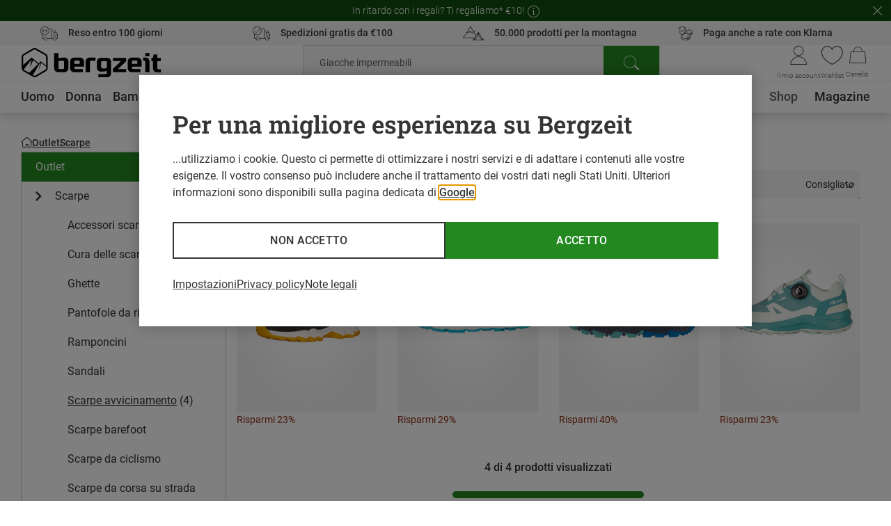

--- FILE ---
content_type: text/html;charset=UTF-8
request_url: https://www.bergzeit.it/outlet/scarpe/scarpe-avvicinamento/?filter.marke=Trollkids
body_size: 97559
content:
<!doctype html>
<html class="" lang="it">
  <head>
    <meta http-equiv="Content-type" content="text/html; charset=utf-8">
<meta name="viewport" content="width=device-width, initial-scale=1.0, maximum-scale=5.0, minimum-scale=1.0"/>


<meta http-equiv="X-UA-Compatible" content="IE=edge,chrome=1">
<meta http-equiv="cleartype" content="on">

<meta name="robots" content="index,follow">
  <meta name="description" content="Risparmia ora su centinaia di Trollkids Scarpe avvicinamento ➤  Montura, La Sportiva, CMP e molti altri.... ✓ Reso gratuito ✓ Paga anche con Postepay">
  <meta name="keywords" content="">
  <meta property="og:image" content="https://www.bergzeit.it/media/i/Bergzeit_Teaser-15882-0.jpg">
    <meta property="og:image:type" content="image/jpeg">
    <meta property="og:url" content="https://www.bergzeit.it/outlet/scarpe/scarpe-avvicinamento/?filter.marke=Trollkids">
    <link href="https://www.bergzeit.it/outlet/scarpe/scarpe-avvicinamento/?filter.marke=Trollkids" rel="canonical">
  <link rel="alternate" href="https://www.bergzeit.pl/outlet/footwear/approach-multisport-shoes/?filter.marke=Trollkids" hreflang="en-PL" />
    <link rel="alternate" href="https://www.bergzeit.co.uk/outlet/footwear/approach-multisport-shoes/?filter.marke=Trollkids" hreflang="en-GB" />
    <link rel="alternate" href="https://www.bergzeit.dk/outlet/footwear/approach-multisport-shoes/?filter.marke=Trollkids" hreflang="en-DK" />
    <link rel="alternate" href="https://www.bergzeit.us/outlet/footwear/approach-multisport-shoes/?filter.marke=Trollkids" hreflang="en-US" />
    <link rel="alternate" href="https://www.bergzeit.ch/fr/outlet/chaussures/chaussures-dapproche-chaussures-multifonctionnelles/?filter.marke=Trollkids" hreflang="fr-CH" />
    <link rel="alternate" href="https://www.bergzeit.se/outlet/footwear/approach-multisport-shoes/?filter.marke=Trollkids" hreflang="en-SE" />
    <link rel="alternate" href="https://www.bergzeit.nl/outlet/schoenen/lage-wandelschoenen/?filter.marke=Trollkids" hreflang="nl-NL" />
    <link rel="alternate" href="https://www.bergzeit.fr/outlet/chaussures/chaussures-dapproche-chaussures-multifonctionnelles/?filter.marke=Trollkids" hreflang="fr-FR" />
    <link rel="alternate" href="https://www.bergzeit.ch/outlet/schuhe/zustiegsschuhe-multifunktionsschuhe/?filter.marke=Trollkids" hreflang="de-CH" />
    <link rel="alternate" href="https://www.bergzeit.be/outlet/schoenen/lage-wandelschoenen/?filter.marke=Trollkids" hreflang="nl-BE" />
    <link rel="alternate" href="https://www.bergzeit.it/outlet/scarpe/scarpe-avvicinamento/?filter.marke=Trollkids" hreflang="it-IT" />
    <link rel="alternate" href="https://www.bergzeit.at/outlet/schuhe/zustiegsschuhe-multifunktionsschuhe/?filter.marke=Trollkids" hreflang="de-AT" />
    <link rel="alternate" href="https://www.bergzeit.no/outlet/footwear/approach-multisport-shoes/?filter.marke=Trollkids" hreflang="en-NO" />
    <link rel="alternate" href="https://www.bergzeit.de/outlet/schuhe/zustiegsschuhe-multifunktionsschuhe/?filter.marke=Trollkids" hreflang="de-DE" />
    <link rel="alternate" href="https://www.bergzeit.fi/outlet/footwear/approach-multisport-shoes/?filter.marke=Trollkids" hreflang="en-FI" />
    <link rel="alternate" href="https://www.bergzeit.cz/outlet/footwear/approach-multisport-shoes/?filter.marke=Trollkids" hreflang="en-CZ" />
    <link rel="alternate" href="https://www.bergzeit.be/fr/outlet/chaussures/chaussures-dapproche-chaussures-multifonctionnelles/?filter.marke=Trollkids" hreflang="fr-BE" />
    <link rel="preconnect" href="https://static.bergzeit.com" />

<title>Acquista Trollkids Scarpe avvicinamento scontati  | Bergzeit Outlet</title>
    <link rel="shortcut" href="/6c557afc87a97f35aa37f2fe8d1a96163ea11bd5/assets/bergzeit/staticImages/favicon.ico">
<link rel="icon" type="image/png" sizes="32x32" href="/6c557afc87a97f35aa37f2fe8d1a96163ea11bd5/assets/bergzeit/staticImages/favicon-32x32.png">
<link rel="icon" type="image/png" sizes="16x16" href="/6c557afc87a97f35aa37f2fe8d1a96163ea11bd5/assets/bergzeit/staticImages/favicon-16x16.png">
<link rel="mask-icon" href="/6c557afc87a97f35aa37f2fe8d1a96163ea11bd5/assets/bergzeit/staticImages/safari-pinned-tab.svg">
<link rel="apple-touch-icon" href="/6c557afc87a97f35aa37f2fe8d1a96163ea11bd5/assets/bergzeit/staticImages/apple-touch-icon.png">
<link rel="preload" href="/6c557afc87a97f35aa37f2fe8d1a96163ea11bd5/assets/bergzeit/js/app.js" as="script" />
<link rel="preload" href="/6c557afc87a97f35aa37f2fe8d1a96163ea11bd5/assets/bergzeit/css/styles.css" as="style" />
<link rel="stylesheet" href="/6c557afc87a97f35aa37f2fe8d1a96163ea11bd5/assets/bergzeit/css/styles.css" type="text/css" charset="utf-8">
<link rel="preload" href="/6c557afc87a97f35aa37f2fe8d1a96163ea11bd5/assets/bergzeit/fonts/roboto-v27-latin-ext_latin-300.woff2" as="font" type="font/woff2" crossorigin />
<link rel="preload" href="/6c557afc87a97f35aa37f2fe8d1a96163ea11bd5/assets/bergzeit/fonts/roboto-v27-latin-ext_latin-regular.woff2" as="font" type="font/woff2" crossorigin />
<link rel="preload" href="/6c557afc87a97f35aa37f2fe8d1a96163ea11bd5/assets/bergzeit/fonts/roboto-v27-latin-ext_latin-500.woff2" as="font" type="font/woff2" crossorigin />
<link rel="preload" href="/6c557afc87a97f35aa37f2fe8d1a96163ea11bd5/assets/bergzeit/fonts/roboto-v27-latin-ext_latin-700.woff2" as="font" type="font/woff2" crossorigin />
<link rel="preload" href="/6c557afc87a97f35aa37f2fe8d1a96163ea11bd5/assets/bergzeit/fonts/iconfont-ffi15qb46c.woff2" as="font" type="font/woff2" crossorigin />
<script type="text/javascript">
  window.iShop = {
    config: {
      baseUrl : "https://www.bergzeit.it/",
    }
  };
</script>

<script>document.documentElement.className += ' js';</script>

<!--[if lte IE 10]>
<script type="text/javascript">
document.location.href = "/browser-error/";
</script>
<![endif]-->

<script type="text/javascript" charset="utf-8">
  _ishopevents_url = "/ishop-api/events/";
  _ishopevents = [];

  function teaser_click(link, event) {
    _ishopevents.push(event);
    return true;
  }

</script>

<link rel="preconnect" href="https://k2ptno26xu.kameleoon.io">
<!-- Global site tag (gtag.js) - Google Analytics -->
<link rel="preconnect" href="https://meas.bergzeit.it" />
<link rel="preconnect" href="https://www.google-analytics.com" />

<script>
  window.dataLayer = window.dataLayer || [];
  
    dataLayer.push({"cd":{"cd10":"Outlet > Scarpe > Scarpe avvicinamento","cd11":"category","cd3":"loggedout","cd4":"category","cd7":"4"},"pm":{},"ud":{}});
  </script>
</head>
  <body class="default-layout ">
    <!-- Google Tag Manager (noscript) -->
<noscript>
  <iframe src="https://meas.bergzeit.it/ns.html?id=GTM-NKB4VN4" height="0" width="0" style="display:none;visibility:hidden"></iframe>
</noscript>
<!-- End Google Tag Manager (noscript) -->
<div id="bergzeit-app" data-language="it">
      <template v-if="renderBurgerMenu">
        <transition name="burger-menu-">
          <burger-menu
            :logo="{
              name: 'logo_bergzeit',
              title: ''
            }"
          >
            <template #teaser1>
                <services-list-teaser
    v-bind="{&quot;services&quot;:[{&quot;content&quot;:&quot;Reso entro 100 giorni&quot;,&quot;icon&quot;:&quot;nm-icon-free-return&quot;,&quot;link&quot;:{&quot;openInNewWindow&quot;:false,&quot;url&quot;:&quot;/vantaggi-bergzeit/&quot;}},{&quot;content&quot;:&quot;Spedizioni gratis da €100&quot;,&quot;icon&quot;:&quot;nm-icon-free-shipping&quot;,&quot;link&quot;:{&quot;openInNewWindow&quot;:false,&quot;url&quot;:&quot;/vantaggi-bergzeit/&quot;}},{&quot;content&quot;:&quot;50.000 prodotti per la montagna&quot;,&quot;icon&quot;:&quot;nm-icon-pulse-of-the-mountains&quot;,&quot;link&quot;:{&quot;openInNewWindow&quot;:false,&quot;url&quot;:&quot;/vantaggi-bergzeit/&quot;}},{&quot;content&quot;:&quot;&lt;div class=\&quot;tiny_mce_root_block_class\&quot;&gt;Paga anche a rate con Klarna&lt;/div&gt;&quot;,&quot;icon&quot;:&quot;nm-icon-secure-payment&quot;,&quot;link&quot;:{&quot;openInNewWindow&quot;:false,&quot;url&quot;:&quot;/vantaggi-bergzeit/&quot;}}]}"
    
        type="mobile"
      
  >
  </services-list-teaser>
</template>
            <template #teaser2>
                <brands-teaser
  v-bind="{&quot;additionalBrands&quot;:[],&quot;buttonLabel&quot;:&quot;Vedi tutti i brand&quot;,&quot;buttonLink&quot;:{&quot;name&quot;:&quot;&quot;,&quot;openLinkInNewWindow&quot;:false,&quot;trackingInfos&quot;:{},&quot;type&quot;:&quot;ExternalLink&quot;,&quot;url&quot;:&quot;https://www.bergzeit.it/marchi/&quot;,&quot;valid&quot;:true},&quot;topBrands&quot;:[{&quot;id&quot;:&quot;Montura&quot;,&quot;image&quot;:{&quot;src&quot;:&quot;https://static.bergzeit.com/master/Montura_200x120.png&quot;},&quot;name&quot;:&quot;Montura&quot;,&quot;url&quot;:&quot;/marchi/montura/&quot;},{&quot;id&quot;:&quot;La Sportiva&quot;,&quot;image&quot;:{&quot;src&quot;:&quot;/media/i/La_Sportiva_200x120-14205-0.png&quot;},&quot;name&quot;:&quot;La Sportiva&quot;,&quot;url&quot;:&quot;/marchi/la-sportiva/&quot;},{&quot;id&quot;:&quot;Ortovox&quot;,&quot;image&quot;:{&quot;src&quot;:&quot;https://static.bergzeit.com/master/Ortovox_200x120.png&quot;},&quot;name&quot;:&quot;Ortovox&quot;,&quot;url&quot;:&quot;/marchi/ortovox/&quot;},{&quot;id&quot;:&quot;Mammut&quot;,&quot;image&quot;:{&quot;src&quot;:&quot;/media/i/mammut_200x120-1844-1.png&quot;},&quot;name&quot;:&quot;Mammut&quot;,&quot;url&quot;:&quot;/marchi/mammut/&quot;},{&quot;id&quot;:&quot;Salewa&quot;,&quot;image&quot;:{&quot;src&quot;:&quot;/media/i/salewa_200x120-1848-1.png&quot;},&quot;name&quot;:&quot;Salewa&quot;,&quot;url&quot;:&quot;/marchi/salewa/&quot;},{&quot;id&quot;:&quot;CMP&quot;,&quot;image&quot;:{&quot;src&quot;:&quot;https://static.bergzeit.com/master/campagnolo.png&quot;},&quot;name&quot;:&quot;CMP&quot;,&quot;url&quot;:&quot;/marchi/cmp/&quot;},{&quot;id&quot;:&quot;Patagonia&quot;,&quot;image&quot;:{&quot;src&quot;:&quot;/media/i/patagonia_200x120-1847-1.png&quot;},&quot;name&quot;:&quot;Patagonia&quot;,&quot;url&quot;:&quot;/marchi/patagonia/&quot;},{&quot;id&quot;:&quot;Scarpa&quot;,&quot;image&quot;:{&quot;src&quot;:&quot;/media/i/scarpa_200x120-1876-1.png&quot;},&quot;name&quot;:&quot;Scarpa&quot;,&quot;url&quot;:&quot;/marchi/scarpa/&quot;},{&quot;id&quot;:&quot;Rab&quot;,&quot;image&quot;:{&quot;src&quot;:&quot;https://static.bergzeit.com/master/Rab_200x120.png&quot;},&quot;name&quot;:&quot;Rab&quot;,&quot;url&quot;:&quot;/marchi/rab/&quot;},{&quot;id&quot;:&quot;Leki&quot;,&quot;image&quot;:{&quot;src&quot;:&quot;/media/i/Leki_200x120-1926-2.png&quot;},&quot;name&quot;:&quot;Leki&quot;,&quot;url&quot;:&quot;/marchi/leki/&quot;},{&quot;id&quot;:&quot;Deuter&quot;,&quot;image&quot;:{&quot;src&quot;:&quot;/media/i/deuter-15461-0.png&quot;},&quot;name&quot;:&quot;Deuter&quot;,&quot;url&quot;:&quot;/marchi/deuter/&quot;},{&quot;id&quot;:&quot;Fjällräven&quot;,&quot;image&quot;:{&quot;src&quot;:&quot;https://static.bergzeit.com/master/fjallraven_200x120.png&quot;},&quot;name&quot;:&quot;Fjällräven&quot;,&quot;url&quot;:&quot;/marchi/fjaellraeven/&quot;}]}"
  
    :background="true"
  
    :link="{
      url: 'https://www.bergzeit.it/marchi/',
      text: 'Vedi tutti i brand',
      target: ''
    }"
  
>
  <ul style="display: none;">
  <li>
      <a href="/marchi/montura/" title="Montura" itemprop="url"><span itemprop="name">Montura</span></a>
    </li>
  <li>
      <a href="/marchi/la-sportiva/" title="La Sportiva" itemprop="url"><span itemprop="name">La Sportiva</span></a>
    </li>
  <li>
      <a href="/marchi/ortovox/" title="Ortovox" itemprop="url"><span itemprop="name">Ortovox</span></a>
    </li>
  <li>
      <a href="/marchi/mammut/" title="Mammut" itemprop="url"><span itemprop="name">Mammut</span></a>
    </li>
  <li>
      <a href="/marchi/salewa/" title="Salewa" itemprop="url"><span itemprop="name">Salewa</span></a>
    </li>
  <li>
      <a href="/marchi/cmp/" title="CMP" itemprop="url"><span itemprop="name">CMP</span></a>
    </li>
  <li>
      <a href="/marchi/patagonia/" title="Patagonia" itemprop="url"><span itemprop="name">Patagonia</span></a>
    </li>
  <li>
      <a href="/marchi/scarpa/" title="Scarpa" itemprop="url"><span itemprop="name">Scarpa</span></a>
    </li>
  <li>
      <a href="/marchi/rab/" title="Rab" itemprop="url"><span itemprop="name">Rab</span></a>
    </li>
  <li>
      <a href="/marchi/leki/" title="Leki" itemprop="url"><span itemprop="name">Leki</span></a>
    </li>
  <li>
      <a href="/marchi/deuter/" title="Deuter" itemprop="url"><span itemprop="name">Deuter</span></a>
    </li>
  <li>
      <a href="/marchi/fjaellraeven/" title="Fjällräven" itemprop="url"><span itemprop="name">Fjällräven</span></a>
    </li>
  </ul>
</brands-teaser>
</template>
            </burger-menu>
        </transition>
      </template>
      <minicart></minicart>
      <div
        is="vue:page-overlay"
        class="page-overlay"
      >
      </div>
      <div id="popups"></div>
      <div is="vue:promotion-bar">
  </div>
<services-list-teaser
    v-bind="{&quot;services&quot;:[{&quot;content&quot;:&quot;Reso entro 100 giorni&quot;,&quot;icon&quot;:&quot;nm-icon-free-return&quot;,&quot;link&quot;:{&quot;openInNewWindow&quot;:false,&quot;url&quot;:&quot;/vantaggi-bergzeit/&quot;}},{&quot;content&quot;:&quot;Spedizioni gratis da €100&quot;,&quot;icon&quot;:&quot;nm-icon-free-shipping&quot;,&quot;link&quot;:{&quot;openInNewWindow&quot;:false,&quot;url&quot;:&quot;/vantaggi-bergzeit/&quot;}},{&quot;content&quot;:&quot;50.000 prodotti per la montagna&quot;,&quot;icon&quot;:&quot;nm-icon-pulse-of-the-mountains&quot;,&quot;link&quot;:{&quot;openInNewWindow&quot;:false,&quot;url&quot;:&quot;/vantaggi-bergzeit/&quot;}},{&quot;content&quot;:&quot;&lt;div class=\&quot;tiny_mce_root_block_class\&quot;&gt;Paga anche a rate con Klarna&lt;/div&gt;&quot;,&quot;icon&quot;:&quot;nm-icon-secure-payment&quot;,&quot;link&quot;:{&quot;openInNewWindow&quot;:false,&quot;url&quot;:&quot;/vantaggi-bergzeit/&quot;}}]}"
    
        type="header"
      
  >
  </services-list-teaser>
<header
  is="vue:header-vue"
  class=""
  :logo="{
    name: 'logo_bergzeit',
    title: '',
    
        width: 195,
        height: 41,
      
  }"
  
>
  <div class="header--hidden" aria-hidden="true" inert>
    <nav itemscope itemtype="http://schema.org/SiteNavigationElement">
  <ul>
  <li>
      <a href="/uomo/" title="Uomo" itemprop="url"><span itemprop="name">Uomo</span></a>
    </li>
    <ul>
      <li>
          <a href="/uomo/abbigliamento/" title="Abbigliamento" itemprop="url"><span itemprop="name">Abbigliamento</span></a>
        </li>
        <ul>
        <li>
              <a href="/uomo/abbigliamento/giacche/" title="Giacche" itemprop="url"><span itemprop="name">Giacche</span></a>
            </li>
          <li>
              <a href="/uomo/abbigliamento/maglioni-felpe-maglie/" title="Maglioni, felpe, maglie" itemprop="url"><span itemprop="name">Maglioni, felpe, maglie</span></a>
            </li>
          <li>
              <a href="/uomo/abbigliamento/pantaloni/" title="Pantaloni" itemprop="url"><span itemprop="name">Pantaloni</span></a>
            </li>
          <li>
              <a href="/uomo/abbigliamento/intimo-tecnico/" title="Intimo tecnico" itemprop="url"><span itemprop="name">Intimo tecnico</span></a>
            </li>
          <li>
              <a href="/uomo/abbigliamento/gilet/" title="Gilet" itemprop="url"><span itemprop="name">Gilet</span></a>
            </li>
          </ul>
        <li>
          <a href="/uomo/scarpe/" title="Scarpe" itemprop="url"><span itemprop="name">Scarpe</span></a>
        </li>
        <ul>
        <li>
              <a href="/uomo/scarpe/scarpe-da-escursionismo-e-trekking/" title="Scarpe da escursionismo e trekking" itemprop="url"><span itemprop="name">Scarpe da escursionismo e trekking</span></a>
            </li>
          <li>
              <a href="/uomo/scarpe/scarpe-avvicinamento/" title="Scarpe avvicinamento" itemprop="url"><span itemprop="name">Scarpe avvicinamento</span></a>
            </li>
          <li>
              <a href="/uomo/scarpe/scarpe-per-trail-running/" title="Scarpe per trail running" itemprop="url"><span itemprop="name">Scarpe per trail running</span></a>
            </li>
          <li>
              <a href="/uomo/scarpe/scarponi-da-alpinismo/" title="Scarponi da alpinismo" itemprop="url"><span itemprop="name">Scarponi da alpinismo</span></a>
            </li>
          <li>
              <a href="/uomo/scarpe/scarpette-da-arrampicata/" title="Scarpette da arrampicata" itemprop="url"><span itemprop="name">Scarpette da arrampicata</span></a>
            </li>
          </ul>
        <li>
          <a href="/uomo/accessori/" title="Accessori" itemprop="url"><span itemprop="name">Accessori</span></a>
        </li>
        <ul>
        <li>
              <a href="/uomo/accessori/guanti/" title="Guanti" itemprop="url"><span itemprop="name">Guanti</span></a>
            </li>
          <li>
              <a href="/uomo/accessori/cappellini/" title="Cappellini" itemprop="url"><span itemprop="name">Cappellini</span></a>
            </li>
          <li>
              <a href="/uomo/accessori/calze/" title="Calze" itemprop="url"><span itemprop="name">Calze</span></a>
            </li>
          <li>
              <a href="/uomo/accessori/fasce-per-la-fronte/" title="Fasce per la fronte" itemprop="url"><span itemprop="name">Fasce per la fronte</span></a>
            </li>
          <li>
              <a href="/uomo/accessori/sciarpe-e-scaldacollo/" title="Sciarpe e scaldacollo" itemprop="url"><span itemprop="name">Sciarpe e scaldacollo</span></a>
            </li>
          </ul>
        </ul>
    <li>
      <a href="/donna/" title="Donna" itemprop="url"><span itemprop="name">Donna</span></a>
    </li>
    <ul>
      <li>
          <a href="/donna/abbigliamento/" title="Abbigliamento" itemprop="url"><span itemprop="name">Abbigliamento</span></a>
        </li>
        <ul>
        <li>
              <a href="/donna/abbigliamento/giacche/" title="Giacche" itemprop="url"><span itemprop="name">Giacche</span></a>
            </li>
          <li>
              <a href="/donna/abbigliamento/maglioni-felpe-maglie/" title="Maglioni, felpe, maglie" itemprop="url"><span itemprop="name">Maglioni, felpe, maglie</span></a>
            </li>
          <li>
              <a href="/donna/abbigliamento/pantaloni/" title="Pantaloni" itemprop="url"><span itemprop="name">Pantaloni</span></a>
            </li>
          <li>
              <a href="/donna/abbigliamento/intimo-tecnico/" title="Intimo tecnico" itemprop="url"><span itemprop="name">Intimo tecnico</span></a>
            </li>
          <li>
              <a href="/donna/abbigliamento/gilet/" title="Gilet" itemprop="url"><span itemprop="name">Gilet</span></a>
            </li>
          </ul>
        <li>
          <a href="/donna/scarpe/" title="Scarpe" itemprop="url"><span itemprop="name">Scarpe</span></a>
        </li>
        <ul>
        <li>
              <a href="/donna/scarpe/scarpe-avvicinamento/" title="Scarpe avvicinamento" itemprop="url"><span itemprop="name">Scarpe avvicinamento</span></a>
            </li>
          <li>
              <a href="/donna/scarpe/scarpe-da-escursionismo-e-trekking/" title="Scarpe da escursionismo e trekking" itemprop="url"><span itemprop="name">Scarpe da escursionismo e trekking</span></a>
            </li>
          <li>
              <a href="/donna/scarpe/scarpe-per-trail-running/" title="Scarpe per trail running" itemprop="url"><span itemprop="name">Scarpe per trail running</span></a>
            </li>
          <li>
              <a href="/donna/scarpe/scarponi-da-alpinismo/" title="Scarponi da alpinismo" itemprop="url"><span itemprop="name">Scarponi da alpinismo</span></a>
            </li>
          <li>
              <a href="/donna/scarpe/scarpette-da-arrampicata/" title="Scarpette da arrampicata" itemprop="url"><span itemprop="name">Scarpette da arrampicata</span></a>
            </li>
          </ul>
        <li>
          <a href="/donna/accessori/" title="Accessori" itemprop="url"><span itemprop="name">Accessori</span></a>
        </li>
        <ul>
        <li>
              <a href="/donna/accessori/guanti/" title="Guanti" itemprop="url"><span itemprop="name">Guanti</span></a>
            </li>
          <li>
              <a href="/donna/accessori/calze/" title="Calze" itemprop="url"><span itemprop="name">Calze</span></a>
            </li>
          <li>
              <a href="/donna/accessori/cappellini/" title="Cappellini" itemprop="url"><span itemprop="name">Cappellini</span></a>
            </li>
          <li>
              <a href="/donna/accessori/fasce-per-la-fronte/" title="Fasce per la fronte" itemprop="url"><span itemprop="name">Fasce per la fronte</span></a>
            </li>
          <li>
              <a href="/donna/accessori/cappelli/" title="Cappelli" itemprop="url"><span itemprop="name">Cappelli</span></a>
            </li>
          </ul>
        </ul>
    <li>
      <a href="/bambino/" title="Bambino" itemprop="url"><span itemprop="name">Bambino</span></a>
    </li>
    <ul>
      <li>
          <a href="/bambino/abbigliamento/" title="Abbigliamento" itemprop="url"><span itemprop="name">Abbigliamento</span></a>
        </li>
        <ul>
        <li>
              <a href="/bambino/abbigliamento/giacche/" title="Giacche" itemprop="url"><span itemprop="name">Giacche</span></a>
            </li>
          <li>
              <a href="/bambino/abbigliamento/maglioni-felpe-maglie/" title="Maglioni, felpe, maglie" itemprop="url"><span itemprop="name">Maglioni, felpe, maglie</span></a>
            </li>
          <li>
              <a href="/bambino/abbigliamento/pantaloni/" title="Pantaloni" itemprop="url"><span itemprop="name">Pantaloni</span></a>
            </li>
          <li>
              <a href="/bambino/abbigliamento/abiti-e-gonne/" title="Abiti e gonne" itemprop="url"><span itemprop="name">Abiti e gonne</span></a>
            </li>
          <li>
              <a href="/bambino/abbigliamento/costumi-da-bagno/" title="Costumi da bagno" itemprop="url"><span itemprop="name">Costumi da bagno</span></a>
            </li>
          </ul>
        <li>
          <a href="/bambino/scarpe/" title="Scarpe" itemprop="url"><span itemprop="name">Scarpe</span></a>
        </li>
        <ul>
        <li>
              <a href="/bambino/scarpe/scarpe-da-escursionismo-e-trekking/" title="Scarpe da escursionismo e trekking" itemprop="url"><span itemprop="name">Scarpe da escursionismo e trekking</span></a>
            </li>
          <li>
              <a href="/bambino/scarpe/sandali/" title="Sandali" itemprop="url"><span itemprop="name">Sandali</span></a>
            </li>
          <li>
              <a href="/bambino/scarpe/scarpe-per-il-tempo-libero/" title="Scarpe per il tempo libero" itemprop="url"><span itemprop="name">Scarpe per il tempo libero</span></a>
            </li>
          <li>
              <a href="/bambino/scarpe/ghette/" title="Ghette" itemprop="url"><span itemprop="name">Ghette</span></a>
            </li>
          <li>
              <a href="/bambino/scarpe/pantofole-da-rifugio/" title="Pantofole da rifugio" itemprop="url"><span itemprop="name">Pantofole da rifugio</span></a>
            </li>
          </ul>
        <li>
          <a href="/bambino/accessori/" title="Accessori" itemprop="url"><span itemprop="name">Accessori</span></a>
        </li>
        <ul>
        <li>
              <a href="/bambino/accessori/cappellini/" title="Cappellini" itemprop="url"><span itemprop="name">Cappellini</span></a>
            </li>
          <li>
              <a href="/bambino/accessori/calze/" title="Calze" itemprop="url"><span itemprop="name">Calze</span></a>
            </li>
          <li>
              <a href="/bambino/accessori/fasce-per-la-fronte/" title="Fasce per la fronte" itemprop="url"><span itemprop="name">Fasce per la fronte</span></a>
            </li>
          <li>
              <a href="/bambino/accessori/guanti/" title="Guanti" itemprop="url"><span itemprop="name">Guanti</span></a>
            </li>
          <li>
              <a href="/bambino/accessori/berretti/" title="Berretti" itemprop="url"><span itemprop="name">Berretti</span></a>
            </li>
          </ul>
        </ul>
    <li>
      <a href="/attrezzatura/" title="Attrezzatura" itemprop="url"><span itemprop="name">Attrezzatura</span></a>
    </li>
    <ul>
      <li>
          <a href="/attrezzatura/zaini-e-borse/" title="Zaini e Borse" itemprop="url"><span itemprop="name">Zaini e Borse</span></a>
        </li>
        <ul>
        <li>
              <a href="/attrezzatura/zaini-e-borse/zaini/" title="Zaini" itemprop="url"><span itemprop="name">Zaini</span></a>
            </li>
          <li>
              <a href="/attrezzatura/zaini-e-borse/borse/" title="Borse" itemprop="url"><span itemprop="name">Borse</span></a>
            </li>
          </ul>
        <li>
          <a href="/attrezzatura/essenziali/" title="Essenziali" itemprop="url"><span itemprop="name">Essenziali</span></a>
        </li>
        <ul>
        <li>
              <a href="/attrezzatura/essenziali/borracce-e-thermos/" title="Borracce e Thermos" itemprop="url"><span itemprop="name">Borracce e Thermos</span></a>
            </li>
          <li>
              <a href="/attrezzatura/essenziali/maschere-e-occhiali/" title="Maschere e occhiali" itemprop="url"><span itemprop="name">Maschere e occhiali</span></a>
            </li>
          <li>
              <a href="/attrezzatura/essenziali/bastoncini/" title="Bastoncini" itemprop="url"><span itemprop="name">Bastoncini</span></a>
            </li>
          <li>
              <a href="/attrezzatura/essenziali/caschi-e-protezioni/" title="Caschi e protezioni" itemprop="url"><span itemprop="name">Caschi e protezioni</span></a>
            </li>
          <li>
              <a href="/attrezzatura/essenziali/cibo-per-sportivi/" title="Cibo per sportivi" itemprop="url"><span itemprop="name">Cibo per sportivi</span></a>
            </li>
          </ul>
        <li>
          <a href="/attrezzatura/illuminazione-e-elettronica/" title="Illuminazione e Elettronica" itemprop="url"><span itemprop="name">Illuminazione e Elettronica</span></a>
        </li>
        <ul>
        <li>
              <a href="/attrezzatura/illuminazione-e-elettronica/illuminazione/" title="Illuminazione" itemprop="url"><span itemprop="name">Illuminazione</span></a>
            </li>
          <li>
              <a href="/attrezzatura/illuminazione-e-elettronica/gps-navigazione-e-orologi/" title="GPS, navigazione e orologi" itemprop="url"><span itemprop="name">GPS, navigazione e orologi</span></a>
            </li>
          <li>
              <a href="/attrezzatura/illuminazione-e-elettronica/dispositivi-elettronici-e-caricatori/" title="Dispositivi elettronici e caricatori" itemprop="url"><span itemprop="name">Dispositivi elettronici e caricatori</span></a>
            </li>
          </ul>
        <li>
          <a href="/attrezzatura/attrezzatura-trail-running/" title="Attrezzatura trail running" itemprop="url"><span itemprop="name">Attrezzatura trail running</span></a>
        </li>
        <ul>
        <li>
              <a href="/attrezzatura/attrezzatura-trail-running/bastoncini-per-trail-running/" title="Bastoncini per trail running" itemprop="url"><span itemprop="name">Bastoncini per trail running</span></a>
            </li>
          <li>
              <a href="/attrezzatura/attrezzatura-trail-running/cinture-trail-running/" title="Cinture Trail Running" itemprop="url"><span itemprop="name">Cinture Trail Running</span></a>
            </li>
          <li>
              <a href="/attrezzatura/attrezzatura-trail-running/occhiali-trail-running/" title="Occhiali Trail Running" itemprop="url"><span itemprop="name">Occhiali Trail Running</span></a>
            </li>
          </ul>
        <li>
          <a href="/attrezzatura/attrezzatura-per-arrampicata-e-bouldering/" title="Attrezzatura per arrampicata e bouldering" itemprop="url"><span itemprop="name">Attrezzatura per arrampicata e bouldering</span></a>
        </li>
        <ul>
        <li>
              <a href="/attrezzatura/attrezzatura-per-arrampicata-e-bouldering/corde-da-arrampicata/" title="Corde da arrampicata" itemprop="url"><span itemprop="name">Corde da arrampicata</span></a>
            </li>
          <li>
              <a href="/attrezzatura/attrezzatura-per-arrampicata-e-bouldering/imbraghi-arrampicata/" title="Imbraghi arrampicata" itemprop="url"><span itemprop="name">Imbraghi arrampicata</span></a>
            </li>
          <li>
              <a href="/attrezzatura/attrezzatura-per-arrampicata-e-bouldering/set-di-rinvii/" title="Set di rinvii" itemprop="url"><span itemprop="name">Set di rinvii</span></a>
            </li>
          <li>
              <a href="/attrezzatura/attrezzatura-per-arrampicata-e-bouldering/moschettoni/" title="Moschettoni" itemprop="url"><span itemprop="name">Moschettoni</span></a>
            </li>
          <li>
              <a href="/attrezzatura/attrezzatura-per-arrampicata-e-bouldering/accessori-per-corda-da-arrampicata/" title="Accessori per corda da arrampicata" itemprop="url"><span itemprop="name">Accessori per corda da arrampicata</span></a>
            </li>
          </ul>
        <li>
          <a href="/attrezzatura/attrezzatura-sci-alpinismo/" title="Attrezzatura sci alpinismo" itemprop="url"><span itemprop="name">Attrezzatura sci alpinismo</span></a>
        </li>
        <ul>
        <li>
              <a href="/attrezzatura/attrezzatura-sci-alpinismo/sci-sci-alpinismo/" title="Sci sci-alpinismo" itemprop="url"><span itemprop="name">Sci sci-alpinismo</span></a>
            </li>
          <li>
              <a href="/attrezzatura/attrezzatura-sci-alpinismo/attacchi-sci-alpinismo/" title="Attacchi sci-alpinismo" itemprop="url"><span itemprop="name">Attacchi sci-alpinismo</span></a>
            </li>
          <li>
              <a href="/attrezzatura/attrezzatura-sci-alpinismo/scarponi-sci-alpinismo/" title="Scarponi sci-alpinismo" itemprop="url"><span itemprop="name">Scarponi sci-alpinismo</span></a>
            </li>
          <li>
              <a href="/attrezzatura/attrezzatura-sci-alpinismo/scarpetta-scialpinismo/" title="Scarpetta scialpinismo" itemprop="url"><span itemprop="name">Scarpetta scialpinismo</span></a>
            </li>
          <li>
              <a href="/attrezzatura/attrezzatura-sci-alpinismo/pelli-di-foca/" title="Pelli di foca" itemprop="url"><span itemprop="name">Pelli di foca</span></a>
            </li>
          </ul>
        <li>
          <a href="/attrezzatura/equipaggiamento-antivalanga/" title="Equipaggiamento antivalanga" itemprop="url"><span itemprop="name">Equipaggiamento antivalanga</span></a>
        </li>
        <ul>
        <li>
              <a href="/attrezzatura/equipaggiamento-antivalanga/dispositivi-arva/" title="Dispositivi ARVA" itemprop="url"><span itemprop="name">Dispositivi ARVA</span></a>
            </li>
          <li>
              <a href="/attrezzatura/equipaggiamento-antivalanga/pale-da-valanga/" title="Pale da valanga" itemprop="url"><span itemprop="name">Pale da valanga</span></a>
            </li>
          <li>
              <a href="/attrezzatura/equipaggiamento-antivalanga/sonde-da-valanga/" title="Sonde da valanga" itemprop="url"><span itemprop="name">Sonde da valanga</span></a>
            </li>
          <li>
              <a href="/attrezzatura/equipaggiamento-antivalanga/set-arva/" title="Set ARVA" itemprop="url"><span itemprop="name">Set ARVA</span></a>
            </li>
          <li>
              <a href="/attrezzatura/equipaggiamento-antivalanga/accessori-arva/" title="Accessori ARVA" itemprop="url"><span itemprop="name">Accessori ARVA</span></a>
            </li>
          </ul>
        <li>
          <a href="/attrezzatura/attrezzatura-per-via-ferrata/" title="Attrezzatura per via ferrata" itemprop="url"><span itemprop="name">Attrezzatura per via ferrata</span></a>
        </li>
        <ul>
        <li>
              <a href="/attrezzatura/attrezzatura-per-via-ferrata/set-per-via-ferrata/" title="Set per via ferrata" itemprop="url"><span itemprop="name">Set per via ferrata</span></a>
            </li>
          <li>
              <a href="/attrezzatura/attrezzatura-per-via-ferrata/imbragature-per-via-ferrata/" title="Imbragature per via ferrata" itemprop="url"><span itemprop="name">Imbragature per via ferrata</span></a>
            </li>
          <li>
              <a href="/attrezzatura/attrezzatura-per-via-ferrata/caschi-per-via-ferrata/" title="Caschi per via ferrata" itemprop="url"><span itemprop="name">Caschi per via ferrata</span></a>
            </li>
          <li>
              <a href="/attrezzatura/attrezzatura-per-via-ferrata/guanti-per-via-ferrata/" title="Guanti per via ferrata" itemprop="url"><span itemprop="name">Guanti per via ferrata</span></a>
            </li>
          <li>
              <a href="/attrezzatura/attrezzatura-per-via-ferrata/pacchetti-risparmio-per-via-ferrata/" title="Pacchetti risparmio per via ferrata" itemprop="url"><span itemprop="name">Pacchetti risparmio per via ferrata</span></a>
            </li>
          </ul>
        <li>
          <a href="/attrezzatura/accessori-bicicletta-e-ciclismo/" title="Accessori bicicletta e ciclismo" itemprop="url"><span itemprop="name">Accessori bicicletta e ciclismo</span></a>
        </li>
        <ul>
        <li>
              <a href="/attrezzatura/accessori-bicicletta-e-ciclismo/caschi-ciclismo/" title="Caschi ciclismo" itemprop="url"><span itemprop="name">Caschi ciclismo</span></a>
            </li>
          <li>
              <a href="/attrezzatura/accessori-bicicletta-e-ciclismo/guanti-da-ciclismo/" title="Guanti da ciclismo" itemprop="url"><span itemprop="name">Guanti da ciclismo</span></a>
            </li>
          <li>
              <a href="/attrezzatura/accessori-bicicletta-e-ciclismo/computer-da-bici/" title="Computer da bici" itemprop="url"><span itemprop="name">Computer da bici</span></a>
            </li>
          <li>
              <a href="/attrezzatura/accessori-bicicletta-e-ciclismo/accessori-bicicletta/" title="Accessori bicicletta" itemprop="url"><span itemprop="name">Accessori bicicletta</span></a>
            </li>
          <li>
              <a href="/attrezzatura/accessori-bicicletta-e-ciclismo/attrezzi-e-cura-della-bicicletta/" title="Attrezzi e cura della bicicletta" itemprop="url"><span itemprop="name">Attrezzi e cura della bicicletta</span></a>
            </li>
          </ul>
        <li>
          <a href="/attrezzatura/alpinismo-e-arrampicata-su-ghiaccio/" title="Alpinismo e arrampicata su ghiaccio" itemprop="url"><span itemprop="name">Alpinismo e arrampicata su ghiaccio</span></a>
        </li>
        <ul>
        <li>
              <a href="/attrezzatura/alpinismo-e-arrampicata-su-ghiaccio/piccozze-da-ghiaccio/" title="Piccozze da ghiaccio" itemprop="url"><span itemprop="name">Piccozze da ghiaccio</span></a>
            </li>
          <li>
              <a href="/attrezzatura/alpinismo-e-arrampicata-su-ghiaccio/ramponi/" title="Ramponi" itemprop="url"><span itemprop="name">Ramponi</span></a>
            </li>
          <li>
              <a href="/attrezzatura/alpinismo-e-arrampicata-su-ghiaccio/occhiali-da-ghiacciaio/" title="Occhiali da ghiacciaio" itemprop="url"><span itemprop="name">Occhiali da ghiacciaio</span></a>
            </li>
          <li>
              <a href="/attrezzatura/alpinismo-e-arrampicata-su-ghiaccio/viti-da-ghiaccio/" title="Viti da ghiaccio" itemprop="url"><span itemprop="name">Viti da ghiaccio</span></a>
            </li>
          <li>
              <a href="/attrezzatura/alpinismo-e-arrampicata-su-ghiaccio/attrezzi-da-ghiaccio/" title="Attrezzi da ghiaccio" itemprop="url"><span itemprop="name">Attrezzi da ghiaccio</span></a>
            </li>
          </ul>
        </ul>
    <li>
      <a href="/marchi/" title="Marchi" itemprop="url"><span itemprop="name">Marchi</span></a>
    </li>
    <ul>
        <li>
              <a href="/marchi/ortovox/" title="Ortovox" itemprop="url"><span itemprop="name">Ortovox</span></a>
            </li>
          <li>
              <a href="/marchi/rab/" title="Rab" itemprop="url"><span itemprop="name">Rab</span></a>
            </li>
          <li>
              <a href="/marchi/mammut/" title="Mammut" itemprop="url"><span itemprop="name">Mammut</span></a>
            </li>
          <li>
              <a href="/marchi/la-sportiva/" title="La Sportiva" itemprop="url"><span itemprop="name">La Sportiva</span></a>
            </li>
          <li>
              <a href="/marchi/salewa/" title="Salewa" itemprop="url"><span itemprop="name">Salewa</span></a>
            </li>
          <li>
              <a href="/marchi/cmp/" title="CMP" itemprop="url"><span itemprop="name">CMP</span></a>
            </li>
          <li>
              <a href="/marchi/fjaellraeven/" title="Fjällräven" itemprop="url"><span itemprop="name">Fjällräven</span></a>
            </li>
          <li>
              <a href="/marchi/patagonia/" title="Patagonia" itemprop="url"><span itemprop="name">Patagonia</span></a>
            </li>
          <li>
              <a href="/marchi/scarpa/" title="Scarpa" itemprop="url"><span itemprop="name">Scarpa</span></a>
            </li>
          <li>
              <a href="/marchi/leki/" title="Leki" itemprop="url"><span itemprop="name">Leki</span></a>
            </li>
          <li>
              <a href="/marchi/deuter/" title="Deuter" itemprop="url"><span itemprop="name">Deuter</span></a>
            </li>
          <li>
              <a href="/marchi/montura/" title="Montura" itemprop="url"><span itemprop="name">Montura</span></a>
            </li>
          </ul>
    <li>
      <a href="/outlet/" title="Outlet" itemprop="url"><span itemprop="name">Outlet</span></a>
    </li>
    <ul>
      <li>
          <a href="/outlet/donna/" title="Donna" itemprop="url"><span itemprop="name">Donna</span></a>
        </li>
        <ul>
        <li>
              <a href="/outlet/donna/abbigliamento/" title="Abbigliamento" itemprop="url"><span itemprop="name">Abbigliamento</span></a>
            </li>
          <li>
              <a href="/outlet/donna/accessori/" title="Accessori" itemprop="url"><span itemprop="name">Accessori</span></a>
            </li>
          <li>
              <a href="/outlet/donna/attrezzatura/" title="Attrezzatura" itemprop="url"><span itemprop="name">Attrezzatura</span></a>
            </li>
          <li>
              <a href="/outlet/donna/scarpe/" title="Scarpe" itemprop="url"><span itemprop="name">Scarpe</span></a>
            </li>
          </ul>
        <li>
          <a href="/outlet/uomo/" title="Uomo" itemprop="url"><span itemprop="name">Uomo</span></a>
        </li>
        <ul>
        <li>
              <a href="/outlet/uomo/abbigliamento/" title="Abbigliamento" itemprop="url"><span itemprop="name">Abbigliamento</span></a>
            </li>
          <li>
              <a href="/outlet/uomo/accessori/" title="Accessori" itemprop="url"><span itemprop="name">Accessori</span></a>
            </li>
          <li>
              <a href="/outlet/uomo/attrezzatura/" title="Attrezzatura" itemprop="url"><span itemprop="name">Attrezzatura</span></a>
            </li>
          <li>
              <a href="/outlet/uomo/scarpe/" title="Scarpe" itemprop="url"><span itemprop="name">Scarpe</span></a>
            </li>
          </ul>
        <li>
          <a href="/outlet/bambino/" title="Bambino" itemprop="url"><span itemprop="name">Bambino</span></a>
        </li>
        <ul>
        <li>
              <a href="/outlet/bambino/accessori/" title="Accessori" itemprop="url"><span itemprop="name">Accessori</span></a>
            </li>
          <li>
              <a href="/outlet/bambino/attrezzatura/" title="Attrezzatura" itemprop="url"><span itemprop="name">Attrezzatura</span></a>
            </li>
          <li>
              <a href="/outlet/bambino/scarpe/" title="Scarpe" itemprop="url"><span itemprop="name">Scarpe</span></a>
            </li>
          <li>
              <a href="/outlet/bambino/abbigliamento/" title="Abbigliamento" itemprop="url"><span itemprop="name">Abbigliamento</span></a>
            </li>
          </ul>
        <li>
          <a href="/outlet/abbigliamento/" title="Abbigliamento" itemprop="url"><span itemprop="name">Abbigliamento</span></a>
        </li>
        <ul>
        <li>
              <a href="/outlet/abbigliamento/abiti-e-gonne/" title="Abiti e gonne" itemprop="url"><span itemprop="name">Abiti e gonne</span></a>
            </li>
          <li>
              <a href="/outlet/abbigliamento/maglioni-felpe-maglie/" title="Maglioni, felpe, maglie" itemprop="url"><span itemprop="name">Maglioni, felpe, maglie</span></a>
            </li>
          <li>
              <a href="/outlet/abbigliamento/pantaloni/" title="Pantaloni" itemprop="url"><span itemprop="name">Pantaloni</span></a>
            </li>
          <li>
              <a href="/outlet/abbigliamento/costumi-da-bagno/" title="Costumi da bagno" itemprop="url"><span itemprop="name">Costumi da bagno</span></a>
            </li>
          <li>
              <a href="/outlet/abbigliamento/giacche/" title="Giacche" itemprop="url"><span itemprop="name">Giacche</span></a>
            </li>
          </ul>
        <li>
          <a href="/outlet/scarpe/" title="Scarpe" itemprop="url"><span itemprop="name">Scarpe</span></a>
        </li>
        <ul>
        <li>
              <a href="/outlet/scarpe/accessori-scarpe/" title="Accessori scarpe" itemprop="url"><span itemprop="name">Accessori scarpe</span></a>
            </li>
          <li>
              <a href="/outlet/scarpe/cura-delle-scarpe/" title="Cura delle scarpe" itemprop="url"><span itemprop="name">Cura delle scarpe</span></a>
            </li>
          <li>
              <a href="/outlet/scarpe/ghette/" title="Ghette" itemprop="url"><span itemprop="name">Ghette</span></a>
            </li>
          <li>
              <a href="/outlet/scarpe/pantofole-da-rifugio/" title="Pantofole da rifugio" itemprop="url"><span itemprop="name">Pantofole da rifugio</span></a>
            </li>
          <li>
              <a href="/outlet/scarpe/ramponcini/" title="Ramponcini" itemprop="url"><span itemprop="name">Ramponcini</span></a>
            </li>
          </ul>
        <li>
          <a href="/outlet/accessori/" title="Accessori" itemprop="url"><span itemprop="name">Accessori</span></a>
        </li>
        <ul>
        <li>
              <a href="/outlet/accessori/calze/" title="Calze" itemprop="url"><span itemprop="name">Calze</span></a>
            </li>
          <li>
              <a href="/outlet/accessori/cinture-e-bretelle/" title="Cinture e bretelle" itemprop="url"><span itemprop="name">Cinture e bretelle</span></a>
            </li>
          <li>
              <a href="/outlet/accessori/gioielli/" title="Gioielli" itemprop="url"><span itemprop="name">Gioielli</span></a>
            </li>
          <li>
              <a href="/outlet/accessori/guanti/" title="Guanti" itemprop="url"><span itemprop="name">Guanti</span></a>
            </li>
          <li>
              <a href="/outlet/accessori/scaldabraccia-e-scaldagambe/" title="Scaldabraccia e scaldagambe" itemprop="url"><span itemprop="name">Scaldabraccia e scaldagambe</span></a>
            </li>
          </ul>
        <li>
          <a href="/outlet/attrezzatura/" title="Attrezzatura" itemprop="url"><span itemprop="name">Attrezzatura</span></a>
        </li>
        <ul>
        <li>
              <a href="/outlet/attrezzatura/accessori-bicicletta-e-ciclismo/" title="Accessori bicicletta e ciclismo" itemprop="url"><span itemprop="name">Accessori bicicletta e ciclismo</span></a>
            </li>
          <li>
              <a href="/outlet/attrezzatura/allenamento-e-fitness/" title="Allenamento e fitness" itemprop="url"><span itemprop="name">Allenamento e fitness</span></a>
            </li>
          <li>
              <a href="/outlet/attrezzatura/alpinismo-e-arrampicata-su-ghiaccio/" title="Alpinismo e arrampicata su ghiaccio" itemprop="url"><span itemprop="name">Alpinismo e arrampicata su ghiaccio</span></a>
            </li>
          <li>
              <a href="/outlet/attrezzatura/attrezzatura-da-splitboard/" title="Attrezzatura da splitboard" itemprop="url"><span itemprop="name">Attrezzatura da splitboard</span></a>
            </li>
          <li>
              <a href="/outlet/attrezzatura/attrezzatura-per-arrampicata-e-bouldering/" title="Attrezzatura per arrampicata e bouldering" itemprop="url"><span itemprop="name">Attrezzatura per arrampicata e bouldering</span></a>
            </li>
          </ul>
        </ul>
    <li>
      <a href="/attivita-outdoor/" title="Sport" itemprop="url"><span itemprop="name">Sport</span></a>
    </li>
    <ul>
      <li>
          <a href="/attivita-outdoor/escursionismo/" title="Escursionismo" itemprop="url"><span itemprop="name">Escursionismo</span></a>
        </li>
        <li>
          <a href="/attivita-outdoor/arrampicata/" title="Arrampicata" itemprop="url"><span itemprop="name">Arrampicata</span></a>
        </li>
        <li>
          <a href="/attivita-outdoor/sci-alpinismo/" title="Sci alpinismo" itemprop="url"><span itemprop="name">Sci alpinismo</span></a>
        </li>
        <li>
          <a href="/attivita-outdoor/trail-running/" title="Trail running" itemprop="url"><span itemprop="name">Trail running</span></a>
        </li>
        <li>
          <a href="/attivita-outdoor/via-ferrata/" title="Via Ferrata" itemprop="url"><span itemprop="name">Via Ferrata</span></a>
        </li>
        <li>
          <a href="/attivita-outdoor/alpinismo/" title="Alpinismo" itemprop="url"><span itemprop="name">Alpinismo</span></a>
        </li>
        <li>
          <a href="/attivita-outdoor/ciclismo/" title="Ciclismo" itemprop="url"><span itemprop="name">Ciclismo</span></a>
        </li>
        <li>
          <a href="/attivita-outdoor/boulder/" title="Boulder" itemprop="url"><span itemprop="name">Boulder</span></a>
        </li>
        <li>
          <a href="/attivita-outdoor/lifestyle/" title="Lifestyle" itemprop="url"><span itemprop="name">Lifestyle</span></a>
        </li>
        <li>
          <a href="/attivita-outdoor/viaggi-e-campeggio/" title="Viaggi e campeggio" itemprop="url"><span itemprop="name">Viaggi e campeggio</span></a>
        </li>
        </ul>
    </ul>
</nav>
</div>
</header>
<main class="page-main">
        <div class="page-main--seo">
          </div>
        <div  class="container">
          <script type="application/ld+json">
    {"@context":"https://schema.org/","@type":"ItemList","breadcrumb":"Sale/Scarpe/Scarpe avvicinamento","description":"Risparmia ora su centinaia di Trollkids Scarpe avvicinamento ➤  Montura, La Sportiva, CMP e molti altri.... ✓ Reso gratuito ✓ Paga anche con Postepay","itemListElement":[{"@type":"ListItem","description":"Scarpa sportiva per bambini con chiusura a velcro, impermeabile e molto comoda da indossare","image":"https://static.bergzeit.com/product_tile_regular/3013267-001_pic1.jpg","name":"Scarpe Kjerag Hiker bambino","position":1,"url":"https://www.bergzeit.it/p/trollkids-scarpe-kjerag-hiker-bambino/3013267/"},{"@type":"ListItem","description":"Scarponi da trekking leggeri e impermeabili per bambini attivi, perfetti per le avventure su qualsiasi terreno","image":"https://static.bergzeit.com/product_tile_regular/3013897-012_pic1.jpg","name":"Scarpe Skarvan Hiker Low XT bambino","position":2,"url":"https://www.bergzeit.it/p/trollkids-scarpe-skarvan-hiker-low-xt-bambino/3013897/"},{"@type":"ListItem","description":"Scarpa da bambino impermeabile con pratica chiusura a sgancio rapido, ideale per l'escursionismo, perfetta per tutti i giorni","image":"https://static.bergzeit.com/product_tile_regular/3011591-053_pic1.jpg","name":"Scarpe Tronfjell Hiker Low bambino","position":3,"url":"https://www.bergzeit.it/p/trollkids-scarpe-tronfjell-hiker-low-bambino/3011591/"},{"@type":"ListItem","description":"Scarpa leggera e impermeabile con un pratico sistema di allacciatura per i bambini che amano stare in mezzo alla natura","image":"https://static.bergzeit.com/product_tile_regular/3013895-001_pic1.jpg","name":"Scarpe Trollfjord Hiker Low XT bambino","position":4,"url":"https://www.bergzeit.it/p/trollkids-scarpe-trollfjord-hiker-low-xt-bambino/3013895/"}],"name":"Outlet Trollkids Scarpe avvicinamento","numberOfItems":4,"url":"https://www.bergzeit.it/outlet/scarpe/scarpe-avvicinamento/?filter.marke=Trollkids"}</script>
<div style="display: none">
  </div>

<div
  is="vue:products-list-page-preloader"
  :has-cinematic-teaser="false"
  
>
  <div class="products-list-page-preloader">
    <div class="products-list-page-preloader__links">
      <a href="/p/trollkids-scarpe-kjerag-hiker-bambino/3013267/#itemId=3013267-001">Scarpe Kjerag Hiker bambino</a>
      <a href="/p/trollkids-scarpe-skarvan-hiker-low-xt-bambino/3013897/#itemId=3013897-012">Scarpe Skarvan Hiker Low XT bambino</a>
      <a href="/p/trollkids-scarpe-tronfjell-hiker-low-bambino/3011591/#itemId=3011591-053">Scarpe Tronfjell Hiker Low bambino</a>
      <a href="/p/trollkids-scarpe-trollfjord-hiker-low-xt-bambino/3013895/#itemId=3013895-011">Scarpe Trollfjord Hiker Low XT bambino</a>
      </div>

    <h1 class="products-list-page-header__headline products-list-page-header__headline--preloader">
      <span>
        Outlet Trollkids Scarpe avvicinamento</span>
      <span class="products-list-page-header__headline-counter">
        (4 Prodotti)</span>
    </h1>

    <div class="products-list-page-preloader__content">
      <div class="products-list-page-preloader__mobile-categories">
        <div></div><div></div>
      </div>
      <div class="products-list-page-preloader__sidebar"></div>
      <div class="products-list-page-preloader__list">
        <div class="products-list-page-preloader__filters">
          <div></div><div></div><div></div><div></div><div></div><div></div>
        </div>
        <div class="products-list-page-preloader__product-box"><div></div></div>
        <div class="products-list-page-preloader__product-box"><div></div></div>
        <div class="products-list-page-preloader__product-box"><div></div></div>
        <div class="products-list-page-preloader__product-box"><div></div></div>
        </div>
    </div>
  </div>

  <template #breadcrumbs>
    <div
    is="vue:breadcrumbs"
    class="
      breadcrumbs
      breadcrumbs--no-container
    "
    :breadcrumbs="[
      
              {
                displayName: 'Home',
                link: '/',
                isHome: true
              },
            
              {
                displayName: 'Outlet',
                link: '/outlet/'
              },
            
              {
                displayName: 'Scarpe',
                link: '/outlet/scarpe/'
              },
            
    ]"
    :is-pdp="false"
  >
    <ul class="breadcrumbs--seo" vocab="http://schema.org/" typeof="BreadcrumbList">
      <li property="itemListElement" typeof="ListItem">
            <a
              href="https://www.bergzeit.it"
              property="item"
              typeof="WebPage"
            >
              <span property="name">Home</span>
            </a>
            <meta property="position" content="1">
          </li>
        <li property="itemListElement" typeof="ListItem">
            <a
              href="/outlet/"
              property="item"
              typeof="WebPage"
            >
              <span property="name">Outlet</span>
            </a>
            <meta property="position" content="2">
          </li>
        <li property="itemListElement" typeof="ListItem">
            <a
              href="/outlet/scarpe/"
              property="item"
              typeof="WebPage"
            >
              <span property="name">Scarpe</span>
            </a>
            <meta property="position" content="3">
          </li>
        <li property="itemListElement" typeof="ListItem">
            <a
              href="/outlet/scarpe/scarpe-avvicinamento/"
              property="item"
              typeof="WebPage"
            >
              <span property="name">Scarpe avvicinamento</span>
            </a>
            <meta property="position" content="4">
          </li>
        </ul>
  </div>
</template>

  <template #insertion-1>
        <div class="products-list-insertions__insertion">
          <newsletter-teaser-preloader
      v-bind="{&quot;buttonText&quot;:&quot;Registrati!&quot;,&quot;description&quot;:&quot;Registrati e ricevi un buono di €10 per il tuo shopping.&quot;,&quot;headline&quot;:&quot;Registrati alla newsletter - €10 di sconto!&quot;,&quot;image&quot;:{&quot;height&quot;:&quot;345&quot;,&quot;src&quot;:&quot;/media/i/teaser_listen_newsletter-37236-0.png&quot;,&quot;width&quot;:&quot;685&quot;},&quot;mobileImage&quot;:{&quot;alt&quot;:&quot;&quot;,&quot;height&quot;:&quot;110&quot;,&quot;src&quot;:&quot;/media/i/Group-391-37218-0.png&quot;,&quot;title&quot;:&quot;&quot;,&quot;width&quot;:&quot;375&quot;},&quot;name&quot;:&quot;ns_sub_teaser&quot;,&quot;state&quot;:&quot;intro&quot;,&quot;successHeadline&quot;:&quot;Ti abbiamo inviato una mail&quot;,&quot;successSubheadline&quot;:&quot;Apri la mail di conferma e clicca sul link. La registrazione alla newsletter sarà completa e potrai usare il codice sconto da €10.&quot;}"
  >
  <div class="newsletter-teaser-preloader">
    <div class="newsletter-teaser-preloader__image"></div>
    <div class="newsletter-teaser-preloader__content"></div>
  </div>
</newsletter-teaser-preloader>
</div>
      </template>
    <a href="/outlet/scarpe/scarpe-avvicinamento/?filter.marke=adidas%20Terrex">adidas Terrex</a>
        <a href="/outlet/scarpe/scarpe-avvicinamento/?filter.marke=Aku">Aku</a>
        <a href="/outlet/scarpe/scarpe-avvicinamento/?filter.marke=Altra">Altra</a>
        <a href="/outlet/scarpe/scarpe-avvicinamento/?filter.marke=Arcteryx">Arcteryx</a>
        <a href="/outlet/scarpe/scarpe-avvicinamento/?filter.marke=Black%20Diamond">Black Diamond</a>
        <a href="/outlet/scarpe/scarpe-avvicinamento/?filter.marke=Brütting">Brütting</a>
        <a href="/outlet/scarpe/scarpe-avvicinamento/?filter.marke=CMP">CMP</a>
        <a href="/outlet/scarpe/scarpe-avvicinamento/?filter.marke=Dolomite">Dolomite</a>
        <a href="/outlet/scarpe/scarpe-avvicinamento/?filter.marke=Dynafit">Dynafit</a>
        <a href="/outlet/scarpe/scarpe-avvicinamento/?filter.marke=Garmont">Garmont</a>
        <a href="/outlet/scarpe/scarpe-avvicinamento/?filter.marke=Haglöfs">Haglöfs</a>
        <a href="/outlet/scarpe/scarpe-avvicinamento/?filter.marke=Hanwag">Hanwag</a>
        <a href="/outlet/scarpe/scarpe-avvicinamento/?filter.marke=Hoka">Hoka</a>
        <a href="/outlet/scarpe/scarpe-avvicinamento/?filter.marke=Jack%20Wolfskin">Jack Wolfskin</a>
        <a href="/outlet/scarpe/scarpe-avvicinamento/?filter.marke=Kamik">Kamik</a>
        <a href="/outlet/scarpe/scarpe-avvicinamento/?filter.marke=Keen">Keen</a>
        <a href="/outlet/scarpe/scarpe-avvicinamento/?filter.marke=La%20Sportiva">La Sportiva</a>
        <a href="/outlet/scarpe/scarpe-avvicinamento/?filter.marke=Lico">Lico</a>
        <a href="/outlet/scarpe/scarpe-avvicinamento/?filter.marke=Lowa">Lowa</a>
        <a href="/outlet/scarpe/scarpe-avvicinamento/?filter.marke=Mammut">Mammut</a>
        <a href="/outlet/scarpe/scarpe-avvicinamento/?filter.marke=Meindl">Meindl</a>
        <a href="/outlet/scarpe/scarpe-avvicinamento/?filter.marke=Millet">Millet</a>
        <a href="/outlet/scarpe/scarpe-avvicinamento/?filter.marke=Oboz">Oboz</a>
        <a href="/outlet/scarpe/scarpe-avvicinamento/?filter.marke=On">On</a>
        <a href="/outlet/scarpe/scarpe-avvicinamento/?filter.marke=Salewa">Salewa</a>
        <a href="/outlet/scarpe/scarpe-avvicinamento/?filter.marke=Salomon">Salomon</a>
        <a href="/outlet/scarpe/scarpe-avvicinamento/?filter.marke=Scarpa">Scarpa</a>
        <a href="/outlet/scarpe/scarpe-avvicinamento/?filter.marke=Tecnica">Tecnica</a>
        <a href="/outlet/scarpe/scarpe-avvicinamento/?filter.marke=The%20North%20Face">The North Face</a>
        <a href="/outlet/scarpe/scarpe-avvicinamento/?filter.marke=Trollkids">Trollkids</a>
        <a href="/outlet/scarpe/scarpe-avvicinamento/?filter.marke=Vaude">Vaude</a>
        <a href="/outlet/scarpe/scarpe-avvicinamento/?filter.marke=Viking">Viking</a>
        <template #insertion-reco-bottom>
      <recommendations-teaser-preloader
  headline="Guarda anche..."
  reconame="reco_plp_similiar-produkts"
  
  :initial-products="[{&quot;bestCategory&quot;:&quot;Pantaloni da trekking in alta montagna&quot;,&quot;brand&quot;:{&quot;name&quot;:&quot;Dynafit&quot;},&quot;description&quot;:&quot;Pantaloni da sci alpinismo leggeri e antivento in tessuto elastico e resistente&quot;,&quot;features&quot;:[],&quot;googleClick&quot;:{&quot;event&quot;:&quot;select_item&quot;,&quot;ecommerce&quot;:{&quot;item_list_id&quot;:&quot;recommendation&quot;,&quot;item_list_name&quot;:&quot;recommendation&quot;,&quot;items&quot;:[{&quot;item_brand&quot;:&quot;Dynafit&quot;,&quot;item_id&quot;:&quot;1031316-129&quot;,&quot;item_name&quot;:&quot;Pantaloni Mercury DST uomo&quot;,&quot;item_variant&quot;:&quot;thyme-0910|XL&quot;,&quot;position&quot;:&quot;1&quot;,&quot;price&quot;:&quot;117.46&quot;,&quot;product_recotype&quot;:&quot;topseller&quot;}]}},&quot;googleImpression&quot;:{&quot;event&quot;:&quot;view_item_list&quot;,&quot;ecommerce&quot;:{&quot;item_list_id&quot;:&quot;recommendation&quot;,&quot;item_list_name&quot;:&quot;recommendation&quot;,&quot;items&quot;:[{&quot;item_brand&quot;:&quot;Dynafit&quot;,&quot;item_id&quot;:&quot;1031316-129&quot;,&quot;item_name&quot;:&quot;Pantaloni Mercury DST uomo&quot;,&quot;item_variant&quot;:&quot;thyme-0910|XL&quot;,&quot;position&quot;:&quot;1&quot;,&quot;price&quot;:&quot;117.46&quot;,&quot;product_recotype&quot;:&quot;topseller&quot;}]}},&quot;id&quot;:&quot;1031316&quot;,&quot;images&quot;:[{&quot;alt&quot;:&quot;Pantaloni Mercury DST uomo&quot;,&quot;src&quot;:&quot;https://static.bergzeit.com/product_tile_carousel/1031316-126_pic1.jpg&quot;,&quot;title&quot;:&quot;Pantaloni Mercury DST uomo&quot;},{&quot;alt&quot;:&quot;Pantaloni Mercury DST uomo&quot;,&quot;src&quot;:&quot;https://static.bergzeit.com/product_tile_carousel/iview_1031316-031_pic10.jpg&quot;,&quot;title&quot;:&quot;Pantaloni Mercury DST uomo&quot;},{&quot;alt&quot;:&quot;Pantaloni Mercury DST uomo&quot;,&quot;src&quot;:&quot;https://static.bergzeit.com/product_tile_carousel/iview_1031316-031_pic11.jpg&quot;,&quot;title&quot;:&quot;Pantaloni Mercury DST uomo&quot;},{&quot;alt&quot;:&quot;Pantaloni Mercury DST uomo&quot;,&quot;src&quot;:&quot;https://static.bergzeit.com/product_tile_carousel/1031316-136_pic3.jpg&quot;,&quot;title&quot;:&quot;Pantaloni Mercury DST uomo&quot;},{&quot;alt&quot;:&quot;Pantaloni Mercury DST uomo&quot;,&quot;src&quot;:&quot;https://static.bergzeit.com/product_tile_carousel/iview_1031316-031_pic8.jpg&quot;,&quot;title&quot;:&quot;Pantaloni Mercury DST uomo&quot;},{&quot;alt&quot;:&quot;Pantaloni Mercury DST uomo&quot;,&quot;src&quot;:&quot;https://static.bergzeit.com/product_tile_carousel/iview_1031316-031_pic9.jpg&quot;,&quot;title&quot;:&quot;Pantaloni Mercury DST uomo&quot;},{&quot;alt&quot;:&quot;Pantaloni Mercury DST uomo&quot;,&quot;src&quot;:&quot;https://static.bergzeit.com/product_tile_carousel/1031316-136_pic2.jpg&quot;,&quot;title&quot;:&quot;Pantaloni Mercury DST uomo&quot;},{&quot;alt&quot;:&quot;Pantaloni Mercury DST uomo&quot;,&quot;src&quot;:&quot;https://static.bergzeit.com/product_tile_carousel/1031316-101_pic1.jpg&quot;,&quot;title&quot;:&quot;Pantaloni Mercury DST uomo&quot;},{&quot;alt&quot;:&quot;Pantaloni Mercury DST uomo&quot;,&quot;src&quot;:&quot;https://static.bergzeit.com/product_tile_carousel/1031316-106_pic1.jpg&quot;,&quot;title&quot;:&quot;Pantaloni Mercury DST uomo&quot;},{&quot;alt&quot;:&quot;Pantaloni Mercury DST uomo&quot;,&quot;src&quot;:&quot;https://static.bergzeit.com/product_tile_carousel/1031316-136_pic1.jpg&quot;,&quot;title&quot;:&quot;Pantaloni Mercury DST uomo&quot;},{&quot;alt&quot;:&quot;Pantaloni Mercury DST uomo&quot;,&quot;src&quot;:&quot;https://static.bergzeit.com/product_tile_carousel/1031316-051_pic1.jpg&quot;,&quot;title&quot;:&quot;Pantaloni Mercury DST uomo&quot;},{&quot;alt&quot;:&quot;Pantaloni Mercury DST uomo&quot;,&quot;src&quot;:&quot;https://static.bergzeit.com/product_tile_carousel/1031316-141_pic1.jpg&quot;,&quot;title&quot;:&quot;Pantaloni Mercury DST uomo&quot;},{&quot;alt&quot;:&quot;Pantaloni Mercury DST uomo&quot;,&quot;src&quot;:&quot;https://static.bergzeit.com/product_tile_carousel/1031316-151_pic1.jpg&quot;,&quot;title&quot;:&quot;Pantaloni Mercury DST uomo&quot;},{&quot;alt&quot;:&quot;Pantaloni Mercury DST uomo&quot;,&quot;src&quot;:&quot;https://static.bergzeit.com/product_tile_carousel/1031316-146_pic1.jpg&quot;,&quot;title&quot;:&quot;Pantaloni Mercury DST uomo&quot;},{&quot;alt&quot;:&quot;Pantaloni Mercury DST uomo&quot;,&quot;src&quot;:&quot;https://static.bergzeit.com/product_tile_carousel/1031316-121_pic1.jpg&quot;,&quot;title&quot;:&quot;Pantaloni Mercury DST uomo&quot;}],&quot;isNew&quot;:true,&quot;itemId&quot;:&quot;1031316-129&quot;,&quot;labels&quot;:[&quot;sale&quot;],&quot;manyAvailableSizes&quot;:false,&quot;name&quot;:&quot;Pantaloni Mercury DST uomo&quot;,&quot;price&quot;:{&quot;savedAmount&quot;:&quot;76,65 €&quot;,&quot;savedPercentage&quot;:35,&quot;priceForSchemaOrgOffer&quot;:&quot;143.3&quot;,&quot;previous&quot;:&quot;219,95 €&quot;,&quot;old&quot;:&quot;219,95 €&quot;,&quot;current&quot;:&quot;143,30 €&quot;,&quot;conf&quot;:&quot;136,14 €&quot;,&quot;isFromPrice&quot;:true,&quot;isOldPrice&quot;:true,&quot;isRetailPrice&quot;:false,&quot;isSignificantlyReduced&quot;:true,&quot;bestSavedPercentage&quot;:35,&quot;minVariationDiffPrice&quot;:&quot;143,30 €&quot;,&quot;minVariationConfPrice&quot;:&quot;136,14 €&quot;,&quot;minVariationOldPrice&quot;:&quot;219,95 €&quot;,&quot;minVariationSavedAmount&quot;:&quot;76,65 €&quot;,&quot;bestSavedAmount&quot;:&quot;76,65 €&quot;},&quot;productId&quot;:&quot;1031316&quot;,&quot;ratings&quot;:4.5,&quot;ratingsCount&quot;:54,&quot;sellingPoints&quot;:[],&quot;sizedImages&quot;:[{&quot;mobile&quot;:{&quot;alt&quot;:&quot;Pantaloni Mercury DST uomo&quot;,&quot;src&quot;:&quot;https://static.bergzeit.com/product_tile_carousel_mobile/1031316-126_pic1.jpg&quot;,&quot;title&quot;:&quot;Pantaloni Mercury DST uomo&quot;},&quot;desktop&quot;:{&quot;alt&quot;:&quot;Pantaloni Mercury DST uomo&quot;,&quot;src&quot;:&quot;https://static.bergzeit.com/product_tile_carousel/1031316-126_pic1.jpg&quot;,&quot;title&quot;:&quot;Pantaloni Mercury DST uomo&quot;},&quot;mobile_webp&quot;:{&quot;alt&quot;:&quot;Pantaloni Mercury DST uomo&quot;,&quot;src&quot;:&quot;https://static.bergzeit.com/product_tile_carousel_mobile_webp/1031316-126_pic1.webp&quot;,&quot;title&quot;:&quot;Pantaloni Mercury DST uomo&quot;},&quot;desktop_webp&quot;:{&quot;alt&quot;:&quot;Pantaloni Mercury DST uomo&quot;,&quot;src&quot;:&quot;https://static.bergzeit.com/product_tile_carousel_webp/1031316-126_pic1.webp&quot;,&quot;title&quot;:&quot;Pantaloni Mercury DST uomo&quot;}},{&quot;mobile&quot;:{&quot;alt&quot;:&quot;Pantaloni Mercury DST uomo&quot;,&quot;src&quot;:&quot;https://static.bergzeit.com/product_tile_carousel_mobile/iview_1031316-031_pic10.jpg&quot;,&quot;title&quot;:&quot;Pantaloni Mercury DST uomo&quot;},&quot;desktop&quot;:{&quot;alt&quot;:&quot;Pantaloni Mercury DST uomo&quot;,&quot;src&quot;:&quot;https://static.bergzeit.com/product_tile_carousel/iview_1031316-031_pic10.jpg&quot;,&quot;title&quot;:&quot;Pantaloni Mercury DST uomo&quot;},&quot;mobile_webp&quot;:{&quot;alt&quot;:&quot;Pantaloni Mercury DST uomo&quot;,&quot;src&quot;:&quot;https://static.bergzeit.com/product_tile_carousel_mobile_webp/iview_1031316-031_pic10.webp&quot;,&quot;title&quot;:&quot;Pantaloni Mercury DST uomo&quot;},&quot;desktop_webp&quot;:{&quot;alt&quot;:&quot;Pantaloni Mercury DST uomo&quot;,&quot;src&quot;:&quot;https://static.bergzeit.com/product_tile_carousel_webp/iview_1031316-031_pic10.webp&quot;,&quot;title&quot;:&quot;Pantaloni Mercury DST uomo&quot;}},{&quot;mobile&quot;:{&quot;alt&quot;:&quot;Pantaloni Mercury DST uomo&quot;,&quot;src&quot;:&quot;https://static.bergzeit.com/product_tile_carousel_mobile/iview_1031316-031_pic11.jpg&quot;,&quot;title&quot;:&quot;Pantaloni Mercury DST uomo&quot;},&quot;desktop&quot;:{&quot;alt&quot;:&quot;Pantaloni Mercury DST uomo&quot;,&quot;src&quot;:&quot;https://static.bergzeit.com/product_tile_carousel/iview_1031316-031_pic11.jpg&quot;,&quot;title&quot;:&quot;Pantaloni Mercury DST uomo&quot;},&quot;mobile_webp&quot;:{&quot;alt&quot;:&quot;Pantaloni Mercury DST uomo&quot;,&quot;src&quot;:&quot;https://static.bergzeit.com/product_tile_carousel_mobile_webp/iview_1031316-031_pic11.webp&quot;,&quot;title&quot;:&quot;Pantaloni Mercury DST uomo&quot;},&quot;desktop_webp&quot;:{&quot;alt&quot;:&quot;Pantaloni Mercury DST uomo&quot;,&quot;src&quot;:&quot;https://static.bergzeit.com/product_tile_carousel_webp/iview_1031316-031_pic11.webp&quot;,&quot;title&quot;:&quot;Pantaloni Mercury DST uomo&quot;}},{&quot;mobile&quot;:{&quot;alt&quot;:&quot;Pantaloni Mercury DST uomo&quot;,&quot;src&quot;:&quot;https://static.bergzeit.com/product_tile_carousel_mobile/1031316-136_pic3.jpg&quot;,&quot;title&quot;:&quot;Pantaloni Mercury DST uomo&quot;},&quot;desktop&quot;:{&quot;alt&quot;:&quot;Pantaloni Mercury DST uomo&quot;,&quot;src&quot;:&quot;https://static.bergzeit.com/product_tile_carousel/1031316-136_pic3.jpg&quot;,&quot;title&quot;:&quot;Pantaloni Mercury DST uomo&quot;},&quot;mobile_webp&quot;:{&quot;alt&quot;:&quot;Pantaloni Mercury DST uomo&quot;,&quot;src&quot;:&quot;https://static.bergzeit.com/product_tile_carousel_mobile_webp/1031316-136_pic3.webp&quot;,&quot;title&quot;:&quot;Pantaloni Mercury DST uomo&quot;},&quot;desktop_webp&quot;:{&quot;alt&quot;:&quot;Pantaloni Mercury DST uomo&quot;,&quot;src&quot;:&quot;https://static.bergzeit.com/product_tile_carousel_webp/1031316-136_pic3.webp&quot;,&quot;title&quot;:&quot;Pantaloni Mercury DST uomo&quot;}},{&quot;mobile&quot;:{&quot;alt&quot;:&quot;Pantaloni Mercury DST uomo&quot;,&quot;src&quot;:&quot;https://static.bergzeit.com/product_tile_carousel_mobile/iview_1031316-031_pic8.jpg&quot;,&quot;title&quot;:&quot;Pantaloni Mercury DST uomo&quot;},&quot;desktop&quot;:{&quot;alt&quot;:&quot;Pantaloni Mercury DST uomo&quot;,&quot;src&quot;:&quot;https://static.bergzeit.com/product_tile_carousel/iview_1031316-031_pic8.jpg&quot;,&quot;title&quot;:&quot;Pantaloni Mercury DST uomo&quot;},&quot;mobile_webp&quot;:{&quot;alt&quot;:&quot;Pantaloni Mercury DST uomo&quot;,&quot;src&quot;:&quot;https://static.bergzeit.com/product_tile_carousel_mobile_webp/iview_1031316-031_pic8.webp&quot;,&quot;title&quot;:&quot;Pantaloni Mercury DST uomo&quot;},&quot;desktop_webp&quot;:{&quot;alt&quot;:&quot;Pantaloni Mercury DST uomo&quot;,&quot;src&quot;:&quot;https://static.bergzeit.com/product_tile_carousel_webp/iview_1031316-031_pic8.webp&quot;,&quot;title&quot;:&quot;Pantaloni Mercury DST uomo&quot;}},{&quot;mobile&quot;:{&quot;alt&quot;:&quot;Pantaloni Mercury DST uomo&quot;,&quot;src&quot;:&quot;https://static.bergzeit.com/product_tile_carousel_mobile/iview_1031316-031_pic9.jpg&quot;,&quot;title&quot;:&quot;Pantaloni Mercury DST uomo&quot;},&quot;desktop&quot;:{&quot;alt&quot;:&quot;Pantaloni Mercury DST uomo&quot;,&quot;src&quot;:&quot;https://static.bergzeit.com/product_tile_carousel/iview_1031316-031_pic9.jpg&quot;,&quot;title&quot;:&quot;Pantaloni Mercury DST uomo&quot;},&quot;mobile_webp&quot;:{&quot;alt&quot;:&quot;Pantaloni Mercury DST uomo&quot;,&quot;src&quot;:&quot;https://static.bergzeit.com/product_tile_carousel_mobile_webp/iview_1031316-031_pic9.webp&quot;,&quot;title&quot;:&quot;Pantaloni Mercury DST uomo&quot;},&quot;desktop_webp&quot;:{&quot;alt&quot;:&quot;Pantaloni Mercury DST uomo&quot;,&quot;src&quot;:&quot;https://static.bergzeit.com/product_tile_carousel_webp/iview_1031316-031_pic9.webp&quot;,&quot;title&quot;:&quot;Pantaloni Mercury DST uomo&quot;}},{&quot;mobile&quot;:{&quot;alt&quot;:&quot;Pantaloni Mercury DST uomo&quot;,&quot;src&quot;:&quot;https://static.bergzeit.com/product_tile_carousel_mobile/1031316-136_pic2.jpg&quot;,&quot;title&quot;:&quot;Pantaloni Mercury DST uomo&quot;},&quot;desktop&quot;:{&quot;alt&quot;:&quot;Pantaloni Mercury DST uomo&quot;,&quot;src&quot;:&quot;https://static.bergzeit.com/product_tile_carousel/1031316-136_pic2.jpg&quot;,&quot;title&quot;:&quot;Pantaloni Mercury DST uomo&quot;},&quot;mobile_webp&quot;:{&quot;alt&quot;:&quot;Pantaloni Mercury DST uomo&quot;,&quot;src&quot;:&quot;https://static.bergzeit.com/product_tile_carousel_mobile_webp/1031316-136_pic2.webp&quot;,&quot;title&quot;:&quot;Pantaloni Mercury DST uomo&quot;},&quot;desktop_webp&quot;:{&quot;alt&quot;:&quot;Pantaloni Mercury DST uomo&quot;,&quot;src&quot;:&quot;https://static.bergzeit.com/product_tile_carousel_webp/1031316-136_pic2.webp&quot;,&quot;title&quot;:&quot;Pantaloni Mercury DST uomo&quot;}},{&quot;mobile&quot;:{&quot;alt&quot;:&quot;Pantaloni Mercury DST uomo&quot;,&quot;src&quot;:&quot;https://static.bergzeit.com/product_tile_carousel_mobile/1031316-101_pic1.jpg&quot;,&quot;title&quot;:&quot;Pantaloni Mercury DST uomo&quot;},&quot;desktop&quot;:{&quot;alt&quot;:&quot;Pantaloni Mercury DST uomo&quot;,&quot;src&quot;:&quot;https://static.bergzeit.com/product_tile_carousel/1031316-101_pic1.jpg&quot;,&quot;title&quot;:&quot;Pantaloni Mercury DST uomo&quot;},&quot;mobile_webp&quot;:{&quot;alt&quot;:&quot;Pantaloni Mercury DST uomo&quot;,&quot;src&quot;:&quot;https://static.bergzeit.com/product_tile_carousel_mobile_webp/1031316-101_pic1.webp&quot;,&quot;title&quot;:&quot;Pantaloni Mercury DST uomo&quot;},&quot;desktop_webp&quot;:{&quot;alt&quot;:&quot;Pantaloni Mercury DST uomo&quot;,&quot;src&quot;:&quot;https://static.bergzeit.com/product_tile_carousel_webp/1031316-101_pic1.webp&quot;,&quot;title&quot;:&quot;Pantaloni Mercury DST uomo&quot;}},{&quot;mobile&quot;:{&quot;alt&quot;:&quot;Pantaloni Mercury DST uomo&quot;,&quot;src&quot;:&quot;https://static.bergzeit.com/product_tile_carousel_mobile/1031316-106_pic1.jpg&quot;,&quot;title&quot;:&quot;Pantaloni Mercury DST uomo&quot;},&quot;desktop&quot;:{&quot;alt&quot;:&quot;Pantaloni Mercury DST uomo&quot;,&quot;src&quot;:&quot;https://static.bergzeit.com/product_tile_carousel/1031316-106_pic1.jpg&quot;,&quot;title&quot;:&quot;Pantaloni Mercury DST uomo&quot;},&quot;mobile_webp&quot;:{&quot;alt&quot;:&quot;Pantaloni Mercury DST uomo&quot;,&quot;src&quot;:&quot;https://static.bergzeit.com/product_tile_carousel_mobile_webp/1031316-106_pic1.webp&quot;,&quot;title&quot;:&quot;Pantaloni Mercury DST uomo&quot;},&quot;desktop_webp&quot;:{&quot;alt&quot;:&quot;Pantaloni Mercury DST uomo&quot;,&quot;src&quot;:&quot;https://static.bergzeit.com/product_tile_carousel_webp/1031316-106_pic1.webp&quot;,&quot;title&quot;:&quot;Pantaloni Mercury DST uomo&quot;}},{&quot;mobile&quot;:{&quot;alt&quot;:&quot;Pantaloni Mercury DST uomo&quot;,&quot;src&quot;:&quot;https://static.bergzeit.com/product_tile_carousel_mobile/1031316-136_pic1.jpg&quot;,&quot;title&quot;:&quot;Pantaloni Mercury DST uomo&quot;},&quot;desktop&quot;:{&quot;alt&quot;:&quot;Pantaloni Mercury DST uomo&quot;,&quot;src&quot;:&quot;https://static.bergzeit.com/product_tile_carousel/1031316-136_pic1.jpg&quot;,&quot;title&quot;:&quot;Pantaloni Mercury DST uomo&quot;},&quot;mobile_webp&quot;:{&quot;alt&quot;:&quot;Pantaloni Mercury DST uomo&quot;,&quot;src&quot;:&quot;https://static.bergzeit.com/product_tile_carousel_mobile_webp/1031316-136_pic1.webp&quot;,&quot;title&quot;:&quot;Pantaloni Mercury DST uomo&quot;},&quot;desktop_webp&quot;:{&quot;alt&quot;:&quot;Pantaloni Mercury DST uomo&quot;,&quot;src&quot;:&quot;https://static.bergzeit.com/product_tile_carousel_webp/1031316-136_pic1.webp&quot;,&quot;title&quot;:&quot;Pantaloni Mercury DST uomo&quot;}},{&quot;mobile&quot;:{&quot;alt&quot;:&quot;Pantaloni Mercury DST uomo&quot;,&quot;src&quot;:&quot;https://static.bergzeit.com/product_tile_carousel_mobile/1031316-051_pic1.jpg&quot;,&quot;title&quot;:&quot;Pantaloni Mercury DST uomo&quot;},&quot;desktop&quot;:{&quot;alt&quot;:&quot;Pantaloni Mercury DST uomo&quot;,&quot;src&quot;:&quot;https://static.bergzeit.com/product_tile_carousel/1031316-051_pic1.jpg&quot;,&quot;title&quot;:&quot;Pantaloni Mercury DST uomo&quot;},&quot;mobile_webp&quot;:{&quot;alt&quot;:&quot;Pantaloni Mercury DST uomo&quot;,&quot;src&quot;:&quot;https://static.bergzeit.com/product_tile_carousel_mobile_webp/1031316-051_pic1.webp&quot;,&quot;title&quot;:&quot;Pantaloni Mercury DST uomo&quot;},&quot;desktop_webp&quot;:{&quot;alt&quot;:&quot;Pantaloni Mercury DST uomo&quot;,&quot;src&quot;:&quot;https://static.bergzeit.com/product_tile_carousel_webp/1031316-051_pic1.webp&quot;,&quot;title&quot;:&quot;Pantaloni Mercury DST uomo&quot;}},{&quot;mobile&quot;:{&quot;alt&quot;:&quot;Pantaloni Mercury DST uomo&quot;,&quot;src&quot;:&quot;https://static.bergzeit.com/product_tile_carousel_mobile/1031316-141_pic1.jpg&quot;,&quot;title&quot;:&quot;Pantaloni Mercury DST uomo&quot;},&quot;desktop&quot;:{&quot;alt&quot;:&quot;Pantaloni Mercury DST uomo&quot;,&quot;src&quot;:&quot;https://static.bergzeit.com/product_tile_carousel/1031316-141_pic1.jpg&quot;,&quot;title&quot;:&quot;Pantaloni Mercury DST uomo&quot;},&quot;mobile_webp&quot;:{&quot;alt&quot;:&quot;Pantaloni Mercury DST uomo&quot;,&quot;src&quot;:&quot;https://static.bergzeit.com/product_tile_carousel_mobile_webp/1031316-141_pic1.webp&quot;,&quot;title&quot;:&quot;Pantaloni Mercury DST uomo&quot;},&quot;desktop_webp&quot;:{&quot;alt&quot;:&quot;Pantaloni Mercury DST uomo&quot;,&quot;src&quot;:&quot;https://static.bergzeit.com/product_tile_carousel_webp/1031316-141_pic1.webp&quot;,&quot;title&quot;:&quot;Pantaloni Mercury DST uomo&quot;}},{&quot;mobile&quot;:{&quot;alt&quot;:&quot;Pantaloni Mercury DST uomo&quot;,&quot;src&quot;:&quot;https://static.bergzeit.com/product_tile_carousel_mobile/1031316-151_pic1.jpg&quot;,&quot;title&quot;:&quot;Pantaloni Mercury DST uomo&quot;},&quot;desktop&quot;:{&quot;alt&quot;:&quot;Pantaloni Mercury DST uomo&quot;,&quot;src&quot;:&quot;https://static.bergzeit.com/product_tile_carousel/1031316-151_pic1.jpg&quot;,&quot;title&quot;:&quot;Pantaloni Mercury DST uomo&quot;},&quot;mobile_webp&quot;:{&quot;alt&quot;:&quot;Pantaloni Mercury DST uomo&quot;,&quot;src&quot;:&quot;https://static.bergzeit.com/product_tile_carousel_mobile_webp/1031316-151_pic1.webp&quot;,&quot;title&quot;:&quot;Pantaloni Mercury DST uomo&quot;},&quot;desktop_webp&quot;:{&quot;alt&quot;:&quot;Pantaloni Mercury DST uomo&quot;,&quot;src&quot;:&quot;https://static.bergzeit.com/product_tile_carousel_webp/1031316-151_pic1.webp&quot;,&quot;title&quot;:&quot;Pantaloni Mercury DST uomo&quot;}},{&quot;mobile&quot;:{&quot;alt&quot;:&quot;Pantaloni Mercury DST uomo&quot;,&quot;src&quot;:&quot;https://static.bergzeit.com/product_tile_carousel_mobile/1031316-146_pic1.jpg&quot;,&quot;title&quot;:&quot;Pantaloni Mercury DST uomo&quot;},&quot;desktop&quot;:{&quot;alt&quot;:&quot;Pantaloni Mercury DST uomo&quot;,&quot;src&quot;:&quot;https://static.bergzeit.com/product_tile_carousel/1031316-146_pic1.jpg&quot;,&quot;title&quot;:&quot;Pantaloni Mercury DST uomo&quot;},&quot;mobile_webp&quot;:{&quot;alt&quot;:&quot;Pantaloni Mercury DST uomo&quot;,&quot;src&quot;:&quot;https://static.bergzeit.com/product_tile_carousel_mobile_webp/1031316-146_pic1.webp&quot;,&quot;title&quot;:&quot;Pantaloni Mercury DST uomo&quot;},&quot;desktop_webp&quot;:{&quot;alt&quot;:&quot;Pantaloni Mercury DST uomo&quot;,&quot;src&quot;:&quot;https://static.bergzeit.com/product_tile_carousel_webp/1031316-146_pic1.webp&quot;,&quot;title&quot;:&quot;Pantaloni Mercury DST uomo&quot;}},{&quot;mobile&quot;:{&quot;alt&quot;:&quot;Pantaloni Mercury DST uomo&quot;,&quot;src&quot;:&quot;https://static.bergzeit.com/product_tile_carousel_mobile/1031316-121_pic1.jpg&quot;,&quot;title&quot;:&quot;Pantaloni Mercury DST uomo&quot;},&quot;desktop&quot;:{&quot;alt&quot;:&quot;Pantaloni Mercury DST uomo&quot;,&quot;src&quot;:&quot;https://static.bergzeit.com/product_tile_carousel/1031316-121_pic1.jpg&quot;,&quot;title&quot;:&quot;Pantaloni Mercury DST uomo&quot;},&quot;mobile_webp&quot;:{&quot;alt&quot;:&quot;Pantaloni Mercury DST uomo&quot;,&quot;src&quot;:&quot;https://static.bergzeit.com/product_tile_carousel_mobile_webp/1031316-121_pic1.webp&quot;,&quot;title&quot;:&quot;Pantaloni Mercury DST uomo&quot;},&quot;desktop_webp&quot;:{&quot;alt&quot;:&quot;Pantaloni Mercury DST uomo&quot;,&quot;src&quot;:&quot;https://static.bergzeit.com/product_tile_carousel_webp/1031316-121_pic1.webp&quot;,&quot;title&quot;:&quot;Pantaloni Mercury DST uomo&quot;}}],&quot;sustainable&quot;:true,&quot;url&quot;:&quot;/p/dynafit-pantaloni-mercury-dst-uomo/1031316/#itemId=1031316-129&quot;,&quot;variations&quot;:[{&quot;attributeName&quot;:&quot;import:style&quot;,&quot;colorVariation&quot;:true,&quot;display_string&quot;:&quot;Herstellerfarbe&quot;,&quot;name&quot;:&quot;var[import:style]&quot;,&quot;options&quot;:[{&quot;availableSizes&quot;:[{&quot;googleClick&quot;:{&quot;event&quot;:&quot;select_item&quot;,&quot;ecommerce&quot;:{&quot;item_list_id&quot;:&quot;recommendation&quot;,&quot;item_list_name&quot;:&quot;recommendation&quot;,&quot;items&quot;:[{&quot;item_id&quot;:&quot;1031316-104&quot;,&quot;item_name&quot;:&quot;Pantaloni Mercury DST uomo&quot;,&quot;item_variant&quot;:&quot;mallard blue-8161|XL&quot;,&quot;position&quot;:&quot;1&quot;,&quot;price&quot;:&quot;121.27&quot;,&quot;product_recotype&quot;:&quot;topseller&quot;}]}},&quot;itemId&quot;:&quot;1031316-104&quot;,&quot;label&quot;:&quot;XL&quot;,&quot;url&quot;:&quot;/p/dynafit-pantaloni-mercury-dst-uomo/1031316/#itemId=1031316-104&quot;,&quot;value&quot;:&quot;XL&quot;}],&quot;backInStockReminderEnabled&quot;:false,&quot;bulky&quot;:false,&quot;googleClick&quot;:{&quot;event&quot;:&quot;select_item&quot;,&quot;ecommerce&quot;:{&quot;item_list_id&quot;:&quot;recommendation&quot;,&quot;item_list_name&quot;:&quot;recommendation&quot;,&quot;items&quot;:[{&quot;item_id&quot;:&quot;1031316-104&quot;,&quot;item_name&quot;:&quot;Pantaloni Mercury DST uomo&quot;,&quot;item_variant&quot;:&quot;mallard blue-8161|XL&quot;,&quot;position&quot;:&quot;1&quot;,&quot;price&quot;:&quot;121.27&quot;,&quot;product_recotype&quot;:&quot;topseller&quot;}]}},&quot;isAnyAvailable&quot;:true,&quot;isAvailable&quot;:false,&quot;label&quot;:&quot;mallard blue-8161&quot;,&quot;manyAvailableSizes&quot;:false,&quot;new&quot;:false,&quot;priceInfo&quot;:{&quot;savedAmount&quot;:&quot;72,00 €&quot;,&quot;savedPercentage&quot;:33,&quot;priceForSchemaOrgOffer&quot;:&quot;147.95&quot;,&quot;previous&quot;:&quot;219,95 €&quot;,&quot;old&quot;:&quot;219,95 €&quot;,&quot;current&quot;:&quot;147,95 €&quot;,&quot;conf&quot;:&quot;140,55 €&quot;,&quot;isFromPrice&quot;:false,&quot;isOldPrice&quot;:true,&quot;isRetailPrice&quot;:false,&quot;isSignificantlyReduced&quot;:true,&quot;bestSavedAmount&quot;:&quot;72,00 €&quot;},&quot;sizedImages&quot;:{&quot;mobile&quot;:{&quot;alt&quot;:&quot;mallard blue-8161&quot;,&quot;src&quot;:&quot;https://static.bergzeit.com/product_tile_regular_mobile/1031316-101_pic1.jpg&quot;,&quot;title&quot;:&quot;mallard blue-8161&quot;},&quot;desktop&quot;:{&quot;alt&quot;:&quot;mallard blue-8161&quot;,&quot;src&quot;:&quot;https://static.bergzeit.com/product_tile_regular/1031316-101_pic1.jpg&quot;,&quot;title&quot;:&quot;mallard blue-8161&quot;},&quot;mobile_webp&quot;:{&quot;alt&quot;:&quot;mallard blue-8161&quot;,&quot;src&quot;:&quot;https://static.bergzeit.com/product_tile_regular_mobile_webp/1031316-101_pic1.webp&quot;,&quot;title&quot;:&quot;mallard blue-8161&quot;},&quot;desktop_webp&quot;:{&quot;alt&quot;:&quot;mallard blue-8161&quot;,&quot;src&quot;:&quot;https://static.bergzeit.com/product_tile_regular_webp/1031316-101_pic1.webp&quot;,&quot;title&quot;:&quot;mallard blue-8161&quot;}},&quot;sizedImagesList&quot;:[{&quot;mobile&quot;:{&quot;alt&quot;:&quot;mallard blue-8161&quot;,&quot;src&quot;:&quot;https://static.bergzeit.com/product_tile_regular_mobile/1031316-101_pic1.jpg&quot;,&quot;title&quot;:&quot;mallard blue-8161&quot;},&quot;desktop&quot;:{&quot;alt&quot;:&quot;mallard blue-8161&quot;,&quot;src&quot;:&quot;https://static.bergzeit.com/product_tile_regular/1031316-101_pic1.jpg&quot;,&quot;title&quot;:&quot;mallard blue-8161&quot;},&quot;mobile_webp&quot;:{&quot;alt&quot;:&quot;mallard blue-8161&quot;,&quot;src&quot;:&quot;https://static.bergzeit.com/product_tile_regular_mobile_webp/1031316-101_pic1.webp&quot;,&quot;title&quot;:&quot;mallard blue-8161&quot;},&quot;desktop_webp&quot;:{&quot;alt&quot;:&quot;mallard blue-8161&quot;,&quot;src&quot;:&quot;https://static.bergzeit.com/product_tile_regular_webp/1031316-101_pic1.webp&quot;,&quot;title&quot;:&quot;mallard blue-8161&quot;}},{&quot;mobile&quot;:{&quot;alt&quot;:&quot;mallard blue-8161&quot;,&quot;src&quot;:&quot;https://static.bergzeit.com/product_tile_regular_mobile/iview_1031316-031_pic10.jpg&quot;,&quot;title&quot;:&quot;mallard blue-8161&quot;},&quot;desktop&quot;:{&quot;alt&quot;:&quot;mallard blue-8161&quot;,&quot;src&quot;:&quot;https://static.bergzeit.com/product_tile_regular/iview_1031316-031_pic10.jpg&quot;,&quot;title&quot;:&quot;mallard blue-8161&quot;},&quot;mobile_webp&quot;:{&quot;alt&quot;:&quot;mallard blue-8161&quot;,&quot;src&quot;:&quot;https://static.bergzeit.com/product_tile_regular_mobile_webp/iview_1031316-031_pic10.webp&quot;,&quot;title&quot;:&quot;mallard blue-8161&quot;},&quot;desktop_webp&quot;:{&quot;alt&quot;:&quot;mallard blue-8161&quot;,&quot;src&quot;:&quot;https://static.bergzeit.com/product_tile_regular_webp/iview_1031316-031_pic10.webp&quot;,&quot;title&quot;:&quot;mallard blue-8161&quot;}},{&quot;mobile&quot;:{&quot;alt&quot;:&quot;mallard blue-8161&quot;,&quot;src&quot;:&quot;https://static.bergzeit.com/product_tile_regular_mobile/iview_1031316-031_pic11.jpg&quot;,&quot;title&quot;:&quot;mallard blue-8161&quot;},&quot;desktop&quot;:{&quot;alt&quot;:&quot;mallard blue-8161&quot;,&quot;src&quot;:&quot;https://static.bergzeit.com/product_tile_regular/iview_1031316-031_pic11.jpg&quot;,&quot;title&quot;:&quot;mallard blue-8161&quot;},&quot;mobile_webp&quot;:{&quot;alt&quot;:&quot;mallard blue-8161&quot;,&quot;src&quot;:&quot;https://static.bergzeit.com/product_tile_regular_mobile_webp/iview_1031316-031_pic11.webp&quot;,&quot;title&quot;:&quot;mallard blue-8161&quot;},&quot;desktop_webp&quot;:{&quot;alt&quot;:&quot;mallard blue-8161&quot;,&quot;src&quot;:&quot;https://static.bergzeit.com/product_tile_regular_webp/iview_1031316-031_pic11.webp&quot;,&quot;title&quot;:&quot;mallard blue-8161&quot;}},{&quot;mobile&quot;:{&quot;alt&quot;:&quot;mallard blue-8161&quot;,&quot;src&quot;:&quot;https://static.bergzeit.com/product_tile_regular_mobile/1031316-136_pic3.jpg&quot;,&quot;title&quot;:&quot;mallard blue-8161&quot;},&quot;desktop&quot;:{&quot;alt&quot;:&quot;mallard blue-8161&quot;,&quot;src&quot;:&quot;https://static.bergzeit.com/product_tile_regular/1031316-136_pic3.jpg&quot;,&quot;title&quot;:&quot;mallard blue-8161&quot;},&quot;mobile_webp&quot;:{&quot;alt&quot;:&quot;mallard blue-8161&quot;,&quot;src&quot;:&quot;https://static.bergzeit.com/product_tile_regular_mobile_webp/1031316-136_pic3.webp&quot;,&quot;title&quot;:&quot;mallard blue-8161&quot;},&quot;desktop_webp&quot;:{&quot;alt&quot;:&quot;mallard blue-8161&quot;,&quot;src&quot;:&quot;https://static.bergzeit.com/product_tile_regular_webp/1031316-136_pic3.webp&quot;,&quot;title&quot;:&quot;mallard blue-8161&quot;}}],&quot;stock&quot;:0,&quot;sustainable&quot;:true,&quot;value&quot;:&quot;8161-mallard_blue_8161&quot;,&quot;valueThumb&quot;:&quot;blau&quot;},{&quot;availableSizes&quot;:[{&quot;googleClick&quot;:{&quot;event&quot;:&quot;select_item&quot;,&quot;ecommerce&quot;:{&quot;item_list_id&quot;:&quot;recommendation&quot;,&quot;item_list_name&quot;:&quot;recommendation&quot;,&quot;items&quot;:[{&quot;item_id&quot;:&quot;1031316-142&quot;,&quot;item_name&quot;:&quot;Pantaloni Mercury DST uomo&quot;,&quot;item_variant&quot;:&quot;golden lime|M&quot;,&quot;position&quot;:&quot;1&quot;,&quot;price&quot;:&quot;152.13&quot;,&quot;product_recotype&quot;:&quot;topseller&quot;}]}},&quot;itemId&quot;:&quot;1031316-142&quot;,&quot;label&quot;:&quot;M&quot;,&quot;url&quot;:&quot;/p/dynafit-pantaloni-mercury-dst-uomo/1031316/#itemId=1031316-142&quot;,&quot;value&quot;:&quot;M&quot;},{&quot;googleClick&quot;:{&quot;event&quot;:&quot;select_item&quot;,&quot;ecommerce&quot;:{&quot;item_list_id&quot;:&quot;recommendation&quot;,&quot;item_list_name&quot;:&quot;recommendation&quot;,&quot;items&quot;:[{&quot;item_id&quot;:&quot;1031316-143&quot;,&quot;item_name&quot;:&quot;Pantaloni Mercury DST uomo&quot;,&quot;item_variant&quot;:&quot;golden lime|L&quot;,&quot;position&quot;:&quot;1&quot;,&quot;price&quot;:&quot;152.13&quot;,&quot;product_recotype&quot;:&quot;topseller&quot;}]}},&quot;itemId&quot;:&quot;1031316-143&quot;,&quot;label&quot;:&quot;L&quot;,&quot;url&quot;:&quot;/p/dynafit-pantaloni-mercury-dst-uomo/1031316/#itemId=1031316-143&quot;,&quot;value&quot;:&quot;L&quot;},{&quot;googleClick&quot;:{&quot;event&quot;:&quot;select_item&quot;,&quot;ecommerce&quot;:{&quot;item_list_id&quot;:&quot;recommendation&quot;,&quot;item_list_name&quot;:&quot;recommendation&quot;,&quot;items&quot;:[{&quot;item_id&quot;:&quot;1031316-144&quot;,&quot;item_name&quot;:&quot;Pantaloni Mercury DST uomo&quot;,&quot;item_variant&quot;:&quot;golden lime|XL&quot;,&quot;position&quot;:&quot;1&quot;,&quot;price&quot;:&quot;152.13&quot;,&quot;product_recotype&quot;:&quot;topseller&quot;}]}},&quot;itemId&quot;:&quot;1031316-144&quot;,&quot;label&quot;:&quot;XL&quot;,&quot;url&quot;:&quot;/p/dynafit-pantaloni-mercury-dst-uomo/1031316/#itemId=1031316-144&quot;,&quot;value&quot;:&quot;XL&quot;}],&quot;backInStockReminderEnabled&quot;:false,&quot;bulky&quot;:false,&quot;googleClick&quot;:{&quot;event&quot;:&quot;select_item&quot;,&quot;ecommerce&quot;:{&quot;item_list_id&quot;:&quot;recommendation&quot;,&quot;item_list_name&quot;:&quot;recommendation&quot;,&quot;items&quot;:[{&quot;item_id&quot;:&quot;1031316-144&quot;,&quot;item_name&quot;:&quot;Pantaloni Mercury DST uomo&quot;,&quot;item_variant&quot;:&quot;golden lime|XL&quot;,&quot;position&quot;:&quot;1&quot;,&quot;price&quot;:&quot;152.13&quot;,&quot;product_recotype&quot;:&quot;topseller&quot;}]}},&quot;isAnyAvailable&quot;:true,&quot;isAvailable&quot;:false,&quot;label&quot;:&quot;golden lime&quot;,&quot;manyAvailableSizes&quot;:false,&quot;new&quot;:true,&quot;priceInfo&quot;:{&quot;savedAmount&quot;:&quot;44,35 €&quot;,&quot;savedPercentage&quot;:19,&quot;priceForSchemaOrgOffer&quot;:&quot;185.6&quot;,&quot;previous&quot;:&quot;229,95 €&quot;,&quot;old&quot;:&quot;229,95 €&quot;,&quot;current&quot;:&quot;185,60 €&quot;,&quot;conf&quot;:&quot;167,04 €&quot;,&quot;isFromPrice&quot;:false,&quot;isOldPrice&quot;:true,&quot;isRetailPrice&quot;:false,&quot;isSignificantlyReduced&quot;:true,&quot;bestSavedAmount&quot;:&quot;44,35 €&quot;},&quot;sizedImages&quot;:{&quot;mobile&quot;:{&quot;alt&quot;:&quot;golden lime&quot;,&quot;src&quot;:&quot;https://static.bergzeit.com/product_tile_regular_mobile/1031316-141_pic1.jpg&quot;,&quot;title&quot;:&quot;golden lime&quot;},&quot;desktop&quot;:{&quot;alt&quot;:&quot;golden lime&quot;,&quot;src&quot;:&quot;https://static.bergzeit.com/product_tile_regular/1031316-141_pic1.jpg&quot;,&quot;title&quot;:&quot;golden lime&quot;},&quot;mobile_webp&quot;:{&quot;alt&quot;:&quot;golden lime&quot;,&quot;src&quot;:&quot;https://static.bergzeit.com/product_tile_regular_mobile_webp/1031316-141_pic1.webp&quot;,&quot;title&quot;:&quot;golden lime&quot;},&quot;desktop_webp&quot;:{&quot;alt&quot;:&quot;golden lime&quot;,&quot;src&quot;:&quot;https://static.bergzeit.com/product_tile_regular_webp/1031316-141_pic1.webp&quot;,&quot;title&quot;:&quot;golden lime&quot;}},&quot;sizedImagesList&quot;:[{&quot;mobile&quot;:{&quot;alt&quot;:&quot;golden lime&quot;,&quot;src&quot;:&quot;https://static.bergzeit.com/product_tile_regular_mobile/1031316-141_pic1.jpg&quot;,&quot;title&quot;:&quot;golden lime&quot;},&quot;desktop&quot;:{&quot;alt&quot;:&quot;golden lime&quot;,&quot;src&quot;:&quot;https://static.bergzeit.com/product_tile_regular/1031316-141_pic1.jpg&quot;,&quot;title&quot;:&quot;golden lime&quot;},&quot;mobile_webp&quot;:{&quot;alt&quot;:&quot;golden lime&quot;,&quot;src&quot;:&quot;https://static.bergzeit.com/product_tile_regular_mobile_webp/1031316-141_pic1.webp&quot;,&quot;title&quot;:&quot;golden lime&quot;},&quot;desktop_webp&quot;:{&quot;alt&quot;:&quot;golden lime&quot;,&quot;src&quot;:&quot;https://static.bergzeit.com/product_tile_regular_webp/1031316-141_pic1.webp&quot;,&quot;title&quot;:&quot;golden lime&quot;}},{&quot;mobile&quot;:{&quot;alt&quot;:&quot;golden lime&quot;,&quot;src&quot;:&quot;https://static.bergzeit.com/product_tile_regular_mobile/iview_1031316-031_pic10.jpg&quot;,&quot;title&quot;:&quot;golden lime&quot;},&quot;desktop&quot;:{&quot;alt&quot;:&quot;golden lime&quot;,&quot;src&quot;:&quot;https://static.bergzeit.com/product_tile_regular/iview_1031316-031_pic10.jpg&quot;,&quot;title&quot;:&quot;golden lime&quot;},&quot;mobile_webp&quot;:{&quot;alt&quot;:&quot;golden lime&quot;,&quot;src&quot;:&quot;https://static.bergzeit.com/product_tile_regular_mobile_webp/iview_1031316-031_pic10.webp&quot;,&quot;title&quot;:&quot;golden lime&quot;},&quot;desktop_webp&quot;:{&quot;alt&quot;:&quot;golden lime&quot;,&quot;src&quot;:&quot;https://static.bergzeit.com/product_tile_regular_webp/iview_1031316-031_pic10.webp&quot;,&quot;title&quot;:&quot;golden lime&quot;}},{&quot;mobile&quot;:{&quot;alt&quot;:&quot;golden lime&quot;,&quot;src&quot;:&quot;https://static.bergzeit.com/product_tile_regular_mobile/iview_1031316-031_pic11.jpg&quot;,&quot;title&quot;:&quot;golden lime&quot;},&quot;desktop&quot;:{&quot;alt&quot;:&quot;golden lime&quot;,&quot;src&quot;:&quot;https://static.bergzeit.com/product_tile_regular/iview_1031316-031_pic11.jpg&quot;,&quot;title&quot;:&quot;golden lime&quot;},&quot;mobile_webp&quot;:{&quot;alt&quot;:&quot;golden lime&quot;,&quot;src&quot;:&quot;https://static.bergzeit.com/product_tile_regular_mobile_webp/iview_1031316-031_pic11.webp&quot;,&quot;title&quot;:&quot;golden lime&quot;},&quot;desktop_webp&quot;:{&quot;alt&quot;:&quot;golden lime&quot;,&quot;src&quot;:&quot;https://static.bergzeit.com/product_tile_regular_webp/iview_1031316-031_pic11.webp&quot;,&quot;title&quot;:&quot;golden lime&quot;}},{&quot;mobile&quot;:{&quot;alt&quot;:&quot;golden lime&quot;,&quot;src&quot;:&quot;https://static.bergzeit.com/product_tile_regular_mobile/1031316-136_pic3.jpg&quot;,&quot;title&quot;:&quot;golden lime&quot;},&quot;desktop&quot;:{&quot;alt&quot;:&quot;golden lime&quot;,&quot;src&quot;:&quot;https://static.bergzeit.com/product_tile_regular/1031316-136_pic3.jpg&quot;,&quot;title&quot;:&quot;golden lime&quot;},&quot;mobile_webp&quot;:{&quot;alt&quot;:&quot;golden lime&quot;,&quot;src&quot;:&quot;https://static.bergzeit.com/product_tile_regular_mobile_webp/1031316-136_pic3.webp&quot;,&quot;title&quot;:&quot;golden lime&quot;},&quot;desktop_webp&quot;:{&quot;alt&quot;:&quot;golden lime&quot;,&quot;src&quot;:&quot;https://static.bergzeit.com/product_tile_regular_webp/1031316-136_pic3.webp&quot;,&quot;title&quot;:&quot;golden lime&quot;}}],&quot;stock&quot;:0,&quot;sustainable&quot;:true,&quot;value&quot;:&quot;2881-golden_lime&quot;,&quot;valueThumb&quot;:&quot;gruen&quot;},{&quot;availableSizes&quot;:[{&quot;googleClick&quot;:{&quot;event&quot;:&quot;select_item&quot;,&quot;ecommerce&quot;:{&quot;item_list_id&quot;:&quot;recommendation&quot;,&quot;item_list_name&quot;:&quot;recommendation&quot;,&quot;items&quot;:[{&quot;item_id&quot;:&quot;1031316-146&quot;,&quot;item_name&quot;:&quot;Pantaloni Mercury DST uomo&quot;,&quot;item_variant&quot;:&quot;fallen rock|S&quot;,&quot;position&quot;:&quot;1&quot;,&quot;price&quot;:&quot;155.9&quot;,&quot;product_recotype&quot;:&quot;topseller&quot;}]}},&quot;itemId&quot;:&quot;1031316-146&quot;,&quot;label&quot;:&quot;S&quot;,&quot;url&quot;:&quot;/p/dynafit-pantaloni-mercury-dst-uomo/1031316/#itemId=1031316-146&quot;,&quot;value&quot;:&quot;S&quot;},{&quot;googleClick&quot;:{&quot;event&quot;:&quot;select_item&quot;,&quot;ecommerce&quot;:{&quot;item_list_id&quot;:&quot;recommendation&quot;,&quot;item_list_name&quot;:&quot;recommendation&quot;,&quot;items&quot;:[{&quot;item_id&quot;:&quot;1031316-147&quot;,&quot;item_name&quot;:&quot;Pantaloni Mercury DST uomo&quot;,&quot;item_variant&quot;:&quot;fallen rock|M&quot;,&quot;position&quot;:&quot;1&quot;,&quot;price&quot;:&quot;155.9&quot;,&quot;product_recotype&quot;:&quot;topseller&quot;}]}},&quot;itemId&quot;:&quot;1031316-147&quot;,&quot;label&quot;:&quot;M&quot;,&quot;url&quot;:&quot;/p/dynafit-pantaloni-mercury-dst-uomo/1031316/#itemId=1031316-147&quot;,&quot;value&quot;:&quot;M&quot;},{&quot;googleClick&quot;:{&quot;event&quot;:&quot;select_item&quot;,&quot;ecommerce&quot;:{&quot;item_list_id&quot;:&quot;recommendation&quot;,&quot;item_list_name&quot;:&quot;recommendation&quot;,&quot;items&quot;:[{&quot;item_id&quot;:&quot;1031316-148&quot;,&quot;item_name&quot;:&quot;Pantaloni Mercury DST uomo&quot;,&quot;item_variant&quot;:&quot;fallen rock|L&quot;,&quot;position&quot;:&quot;1&quot;,&quot;price&quot;:&quot;155.9&quot;,&quot;product_recotype&quot;:&quot;topseller&quot;}]}},&quot;itemId&quot;:&quot;1031316-148&quot;,&quot;label&quot;:&quot;L&quot;,&quot;url&quot;:&quot;/p/dynafit-pantaloni-mercury-dst-uomo/1031316/#itemId=1031316-148&quot;,&quot;value&quot;:&quot;L&quot;},{&quot;googleClick&quot;:{&quot;event&quot;:&quot;select_item&quot;,&quot;ecommerce&quot;:{&quot;item_list_id&quot;:&quot;recommendation&quot;,&quot;item_list_name&quot;:&quot;recommendation&quot;,&quot;items&quot;:[{&quot;item_id&quot;:&quot;1031316-149&quot;,&quot;item_name&quot;:&quot;Pantaloni Mercury DST uomo&quot;,&quot;item_variant&quot;:&quot;fallen rock|XL&quot;,&quot;position&quot;:&quot;1&quot;,&quot;price&quot;:&quot;155.9&quot;,&quot;product_recotype&quot;:&quot;topseller&quot;}]}},&quot;itemId&quot;:&quot;1031316-149&quot;,&quot;label&quot;:&quot;XL&quot;,&quot;url&quot;:&quot;/p/dynafit-pantaloni-mercury-dst-uomo/1031316/#itemId=1031316-149&quot;,&quot;value&quot;:&quot;XL&quot;},{&quot;googleClick&quot;:{&quot;event&quot;:&quot;select_item&quot;,&quot;ecommerce&quot;:{&quot;item_list_id&quot;:&quot;recommendation&quot;,&quot;item_list_name&quot;:&quot;recommendation&quot;,&quot;items&quot;:[{&quot;item_id&quot;:&quot;1031316-150&quot;,&quot;item_name&quot;:&quot;Pantaloni Mercury DST uomo&quot;,&quot;item_variant&quot;:&quot;fallen rock|XXL&quot;,&quot;position&quot;:&quot;1&quot;,&quot;price&quot;:&quot;155.9&quot;,&quot;product_recotype&quot;:&quot;topseller&quot;}]}},&quot;itemId&quot;:&quot;1031316-150&quot;,&quot;label&quot;:&quot;XXL&quot;,&quot;url&quot;:&quot;/p/dynafit-pantaloni-mercury-dst-uomo/1031316/#itemId=1031316-150&quot;,&quot;value&quot;:&quot;XXL&quot;}],&quot;backInStockReminderEnabled&quot;:false,&quot;bulky&quot;:false,&quot;googleClick&quot;:{&quot;event&quot;:&quot;select_item&quot;,&quot;ecommerce&quot;:{&quot;item_list_id&quot;:&quot;recommendation&quot;,&quot;item_list_name&quot;:&quot;recommendation&quot;,&quot;items&quot;:[{&quot;item_id&quot;:&quot;1031316-148&quot;,&quot;item_name&quot;:&quot;Pantaloni Mercury DST uomo&quot;,&quot;item_variant&quot;:&quot;fallen rock|L&quot;,&quot;position&quot;:&quot;1&quot;,&quot;price&quot;:&quot;155.9&quot;,&quot;product_recotype&quot;:&quot;topseller&quot;}]}},&quot;isAnyAvailable&quot;:true,&quot;isAvailable&quot;:false,&quot;label&quot;:&quot;fallen rock&quot;,&quot;manyAvailableSizes&quot;:false,&quot;new&quot;:true,&quot;priceInfo&quot;:{&quot;savedAmount&quot;:&quot;39,75 €&quot;,&quot;savedPercentage&quot;:17,&quot;priceForSchemaOrgOffer&quot;:&quot;190.2&quot;,&quot;previous&quot;:&quot;229,95 €&quot;,&quot;old&quot;:&quot;229,95 €&quot;,&quot;current&quot;:&quot;190,20 €&quot;,&quot;conf&quot;:&quot;171,18 €&quot;,&quot;isFromPrice&quot;:false,&quot;isOldPrice&quot;:true,&quot;isRetailPrice&quot;:false,&quot;isSignificantlyReduced&quot;:true,&quot;bestSavedAmount&quot;:&quot;39,75 €&quot;},&quot;sizedImages&quot;:{&quot;mobile&quot;:{&quot;alt&quot;:&quot;fallen rock&quot;,&quot;src&quot;:&quot;https://static.bergzeit.com/product_tile_regular_mobile/1031316-146_pic1.jpg&quot;,&quot;title&quot;:&quot;fallen rock&quot;},&quot;desktop&quot;:{&quot;alt&quot;:&quot;fallen rock&quot;,&quot;src&quot;:&quot;https://static.bergzeit.com/product_tile_regular/1031316-146_pic1.jpg&quot;,&quot;title&quot;:&quot;fallen rock&quot;},&quot;mobile_webp&quot;:{&quot;alt&quot;:&quot;fallen rock&quot;,&quot;src&quot;:&quot;https://static.bergzeit.com/product_tile_regular_mobile_webp/1031316-146_pic1.webp&quot;,&quot;title&quot;:&quot;fallen rock&quot;},&quot;desktop_webp&quot;:{&quot;alt&quot;:&quot;fallen rock&quot;,&quot;src&quot;:&quot;https://static.bergzeit.com/product_tile_regular_webp/1031316-146_pic1.webp&quot;,&quot;title&quot;:&quot;fallen rock&quot;}},&quot;sizedImagesList&quot;:[{&quot;mobile&quot;:{&quot;alt&quot;:&quot;fallen rock&quot;,&quot;src&quot;:&quot;https://static.bergzeit.com/product_tile_regular_mobile/1031316-146_pic1.jpg&quot;,&quot;title&quot;:&quot;fallen rock&quot;},&quot;desktop&quot;:{&quot;alt&quot;:&quot;fallen rock&quot;,&quot;src&quot;:&quot;https://static.bergzeit.com/product_tile_regular/1031316-146_pic1.jpg&quot;,&quot;title&quot;:&quot;fallen rock&quot;},&quot;mobile_webp&quot;:{&quot;alt&quot;:&quot;fallen rock&quot;,&quot;src&quot;:&quot;https://static.bergzeit.com/product_tile_regular_mobile_webp/1031316-146_pic1.webp&quot;,&quot;title&quot;:&quot;fallen rock&quot;},&quot;desktop_webp&quot;:{&quot;alt&quot;:&quot;fallen rock&quot;,&quot;src&quot;:&quot;https://static.bergzeit.com/product_tile_regular_webp/1031316-146_pic1.webp&quot;,&quot;title&quot;:&quot;fallen rock&quot;}},{&quot;mobile&quot;:{&quot;alt&quot;:&quot;fallen rock&quot;,&quot;src&quot;:&quot;https://static.bergzeit.com/product_tile_regular_mobile/iview_1031316-031_pic10.jpg&quot;,&quot;title&quot;:&quot;fallen rock&quot;},&quot;desktop&quot;:{&quot;alt&quot;:&quot;fallen rock&quot;,&quot;src&quot;:&quot;https://static.bergzeit.com/product_tile_regular/iview_1031316-031_pic10.jpg&quot;,&quot;title&quot;:&quot;fallen rock&quot;},&quot;mobile_webp&quot;:{&quot;alt&quot;:&quot;fallen rock&quot;,&quot;src&quot;:&quot;https://static.bergzeit.com/product_tile_regular_mobile_webp/iview_1031316-031_pic10.webp&quot;,&quot;title&quot;:&quot;fallen rock&quot;},&quot;desktop_webp&quot;:{&quot;alt&quot;:&quot;fallen rock&quot;,&quot;src&quot;:&quot;https://static.bergzeit.com/product_tile_regular_webp/iview_1031316-031_pic10.webp&quot;,&quot;title&quot;:&quot;fallen rock&quot;}},{&quot;mobile&quot;:{&quot;alt&quot;:&quot;fallen rock&quot;,&quot;src&quot;:&quot;https://static.bergzeit.com/product_tile_regular_mobile/iview_1031316-031_pic11.jpg&quot;,&quot;title&quot;:&quot;fallen rock&quot;},&quot;desktop&quot;:{&quot;alt&quot;:&quot;fallen rock&quot;,&quot;src&quot;:&quot;https://static.bergzeit.com/product_tile_regular/iview_1031316-031_pic11.jpg&quot;,&quot;title&quot;:&quot;fallen rock&quot;},&quot;mobile_webp&quot;:{&quot;alt&quot;:&quot;fallen rock&quot;,&quot;src&quot;:&quot;https://static.bergzeit.com/product_tile_regular_mobile_webp/iview_1031316-031_pic11.webp&quot;,&quot;title&quot;:&quot;fallen rock&quot;},&quot;desktop_webp&quot;:{&quot;alt&quot;:&quot;fallen rock&quot;,&quot;src&quot;:&quot;https://static.bergzeit.com/product_tile_regular_webp/iview_1031316-031_pic11.webp&quot;,&quot;title&quot;:&quot;fallen rock&quot;}},{&quot;mobile&quot;:{&quot;alt&quot;:&quot;fallen rock&quot;,&quot;src&quot;:&quot;https://static.bergzeit.com/product_tile_regular_mobile/1031316-136_pic3.jpg&quot;,&quot;title&quot;:&quot;fallen rock&quot;},&quot;desktop&quot;:{&quot;alt&quot;:&quot;fallen rock&quot;,&quot;src&quot;:&quot;https://static.bergzeit.com/product_tile_regular/1031316-136_pic3.jpg&quot;,&quot;title&quot;:&quot;fallen rock&quot;},&quot;mobile_webp&quot;:{&quot;alt&quot;:&quot;fallen rock&quot;,&quot;src&quot;:&quot;https://static.bergzeit.com/product_tile_regular_mobile_webp/1031316-136_pic3.webp&quot;,&quot;title&quot;:&quot;fallen rock&quot;},&quot;desktop_webp&quot;:{&quot;alt&quot;:&quot;fallen rock&quot;,&quot;src&quot;:&quot;https://static.bergzeit.com/product_tile_regular_webp/1031316-136_pic3.webp&quot;,&quot;title&quot;:&quot;fallen rock&quot;}}],&quot;stock&quot;:0,&quot;sustainable&quot;:true,&quot;value&quot;:&quot;5491-fallen_rock&quot;,&quot;valueThumb&quot;:&quot;grau&quot;},{&quot;availableSizes&quot;:[{&quot;googleClick&quot;:{&quot;event&quot;:&quot;select_item&quot;,&quot;ecommerce&quot;:{&quot;item_list_id&quot;:&quot;recommendation&quot;,&quot;item_list_name&quot;:&quot;recommendation&quot;,&quot;items&quot;:[{&quot;item_id&quot;:&quot;1031316-053&quot;,&quot;item_name&quot;:&quot;Pantaloni Mercury DST uomo&quot;,&quot;item_variant&quot;:&quot;black out|L&quot;,&quot;position&quot;:&quot;1&quot;,&quot;price&quot;:&quot;147.13&quot;,&quot;product_recotype&quot;:&quot;topseller&quot;}]}},&quot;itemId&quot;:&quot;1031316-053&quot;,&quot;label&quot;:&quot;L&quot;,&quot;url&quot;:&quot;/p/dynafit-pantaloni-mercury-dst-uomo/1031316/#itemId=1031316-053&quot;,&quot;value&quot;:&quot;L&quot;},{&quot;googleClick&quot;:{&quot;event&quot;:&quot;select_item&quot;,&quot;ecommerce&quot;:{&quot;item_list_id&quot;:&quot;recommendation&quot;,&quot;item_list_name&quot;:&quot;recommendation&quot;,&quot;items&quot;:[{&quot;item_id&quot;:&quot;1031316-054&quot;,&quot;item_name&quot;:&quot;Pantaloni Mercury DST uomo&quot;,&quot;item_variant&quot;:&quot;black out|XL&quot;,&quot;position&quot;:&quot;1&quot;,&quot;price&quot;:&quot;147.13&quot;,&quot;product_recotype&quot;:&quot;topseller&quot;}]}},&quot;itemId&quot;:&quot;1031316-054&quot;,&quot;label&quot;:&quot;XL&quot;,&quot;url&quot;:&quot;/p/dynafit-pantaloni-mercury-dst-uomo/1031316/#itemId=1031316-054&quot;,&quot;value&quot;:&quot;XL&quot;},{&quot;googleClick&quot;:{&quot;event&quot;:&quot;select_item&quot;,&quot;ecommerce&quot;:{&quot;item_list_id&quot;:&quot;recommendation&quot;,&quot;item_list_name&quot;:&quot;recommendation&quot;,&quot;items&quot;:[{&quot;item_id&quot;:&quot;1031316-055&quot;,&quot;item_name&quot;:&quot;Pantaloni Mercury DST uomo&quot;,&quot;item_variant&quot;:&quot;black out|XXL&quot;,&quot;position&quot;:&quot;1&quot;,&quot;price&quot;:&quot;147.13&quot;,&quot;product_recotype&quot;:&quot;topseller&quot;}]}},&quot;itemId&quot;:&quot;1031316-055&quot;,&quot;label&quot;:&quot;XXL&quot;,&quot;url&quot;:&quot;/p/dynafit-pantaloni-mercury-dst-uomo/1031316/#itemId=1031316-055&quot;,&quot;value&quot;:&quot;XXL&quot;}],&quot;backInStockReminderEnabled&quot;:false,&quot;bulky&quot;:false,&quot;googleClick&quot;:{&quot;event&quot;:&quot;select_item&quot;,&quot;ecommerce&quot;:{&quot;item_list_id&quot;:&quot;recommendation&quot;,&quot;item_list_name&quot;:&quot;recommendation&quot;,&quot;items&quot;:[{&quot;item_id&quot;:&quot;1031316-053&quot;,&quot;item_name&quot;:&quot;Pantaloni Mercury DST uomo&quot;,&quot;item_variant&quot;:&quot;black out|L&quot;,&quot;position&quot;:&quot;1&quot;,&quot;price&quot;:&quot;147.13&quot;,&quot;product_recotype&quot;:&quot;topseller&quot;}]}},&quot;isAnyAvailable&quot;:true,&quot;isAvailable&quot;:false,&quot;label&quot;:&quot;black out&quot;,&quot;manyAvailableSizes&quot;:false,&quot;new&quot;:false,&quot;priceInfo&quot;:{&quot;savedAmount&quot;:&quot;50,45 €&quot;,&quot;savedPercentage&quot;:22,&quot;priceForSchemaOrgOffer&quot;:&quot;179.5&quot;,&quot;previous&quot;:&quot;229,95 €&quot;,&quot;old&quot;:&quot;229,95 €&quot;,&quot;current&quot;:&quot;179,50 €&quot;,&quot;conf&quot;:&quot;170,53 €&quot;,&quot;isFromPrice&quot;:false,&quot;isOldPrice&quot;:true,&quot;isRetailPrice&quot;:false,&quot;isSignificantlyReduced&quot;:true,&quot;bestSavedAmount&quot;:&quot;50,45 €&quot;},&quot;sizedImages&quot;:{&quot;mobile&quot;:{&quot;alt&quot;:&quot;black out&quot;,&quot;src&quot;:&quot;https://static.bergzeit.com/product_tile_regular_mobile/1031316-051_pic1.jpg&quot;,&quot;title&quot;:&quot;black out&quot;},&quot;desktop&quot;:{&quot;alt&quot;:&quot;black out&quot;,&quot;src&quot;:&quot;https://static.bergzeit.com/product_tile_regular/1031316-051_pic1.jpg&quot;,&quot;title&quot;:&quot;black out&quot;},&quot;mobile_webp&quot;:{&quot;alt&quot;:&quot;black out&quot;,&quot;src&quot;:&quot;https://static.bergzeit.com/product_tile_regular_mobile_webp/1031316-051_pic1.webp&quot;,&quot;title&quot;:&quot;black out&quot;},&quot;desktop_webp&quot;:{&quot;alt&quot;:&quot;black out&quot;,&quot;src&quot;:&quot;https://static.bergzeit.com/product_tile_regular_webp/1031316-051_pic1.webp&quot;,&quot;title&quot;:&quot;black out&quot;}},&quot;sizedImagesList&quot;:[{&quot;mobile&quot;:{&quot;alt&quot;:&quot;black out&quot;,&quot;src&quot;:&quot;https://static.bergzeit.com/product_tile_regular_mobile/1031316-051_pic1.jpg&quot;,&quot;title&quot;:&quot;black out&quot;},&quot;desktop&quot;:{&quot;alt&quot;:&quot;black out&quot;,&quot;src&quot;:&quot;https://static.bergzeit.com/product_tile_regular/1031316-051_pic1.jpg&quot;,&quot;title&quot;:&quot;black out&quot;},&quot;mobile_webp&quot;:{&quot;alt&quot;:&quot;black out&quot;,&quot;src&quot;:&quot;https://static.bergzeit.com/product_tile_regular_mobile_webp/1031316-051_pic1.webp&quot;,&quot;title&quot;:&quot;black out&quot;},&quot;desktop_webp&quot;:{&quot;alt&quot;:&quot;black out&quot;,&quot;src&quot;:&quot;https://static.bergzeit.com/product_tile_regular_webp/1031316-051_pic1.webp&quot;,&quot;title&quot;:&quot;black out&quot;}},{&quot;mobile&quot;:{&quot;alt&quot;:&quot;black out&quot;,&quot;src&quot;:&quot;https://static.bergzeit.com/product_tile_regular_mobile/iview_1031316-031_pic10.jpg&quot;,&quot;title&quot;:&quot;black out&quot;},&quot;desktop&quot;:{&quot;alt&quot;:&quot;black out&quot;,&quot;src&quot;:&quot;https://static.bergzeit.com/product_tile_regular/iview_1031316-031_pic10.jpg&quot;,&quot;title&quot;:&quot;black out&quot;},&quot;mobile_webp&quot;:{&quot;alt&quot;:&quot;black out&quot;,&quot;src&quot;:&quot;https://static.bergzeit.com/product_tile_regular_mobile_webp/iview_1031316-031_pic10.webp&quot;,&quot;title&quot;:&quot;black out&quot;},&quot;desktop_webp&quot;:{&quot;alt&quot;:&quot;black out&quot;,&quot;src&quot;:&quot;https://static.bergzeit.com/product_tile_regular_webp/iview_1031316-031_pic10.webp&quot;,&quot;title&quot;:&quot;black out&quot;}},{&quot;mobile&quot;:{&quot;alt&quot;:&quot;black out&quot;,&quot;src&quot;:&quot;https://static.bergzeit.com/product_tile_regular_mobile/iview_1031316-031_pic11.jpg&quot;,&quot;title&quot;:&quot;black out&quot;},&quot;desktop&quot;:{&quot;alt&quot;:&quot;black out&quot;,&quot;src&quot;:&quot;https://static.bergzeit.com/product_tile_regular/iview_1031316-031_pic11.jpg&quot;,&quot;title&quot;:&quot;black out&quot;},&quot;mobile_webp&quot;:{&quot;alt&quot;:&quot;black out&quot;,&quot;src&quot;:&quot;https://static.bergzeit.com/product_tile_regular_mobile_webp/iview_1031316-031_pic11.webp&quot;,&quot;title&quot;:&quot;black out&quot;},&quot;desktop_webp&quot;:{&quot;alt&quot;:&quot;black out&quot;,&quot;src&quot;:&quot;https://static.bergzeit.com/product_tile_regular_webp/iview_1031316-031_pic11.webp&quot;,&quot;title&quot;:&quot;black out&quot;}},{&quot;mobile&quot;:{&quot;alt&quot;:&quot;black out&quot;,&quot;src&quot;:&quot;https://static.bergzeit.com/product_tile_regular_mobile/1031316-136_pic3.jpg&quot;,&quot;title&quot;:&quot;black out&quot;},&quot;desktop&quot;:{&quot;alt&quot;:&quot;black out&quot;,&quot;src&quot;:&quot;https://static.bergzeit.com/product_tile_regular/1031316-136_pic3.jpg&quot;,&quot;title&quot;:&quot;black out&quot;},&quot;mobile_webp&quot;:{&quot;alt&quot;:&quot;black out&quot;,&quot;src&quot;:&quot;https://static.bergzeit.com/product_tile_regular_mobile_webp/1031316-136_pic3.webp&quot;,&quot;title&quot;:&quot;black out&quot;},&quot;desktop_webp&quot;:{&quot;alt&quot;:&quot;black out&quot;,&quot;src&quot;:&quot;https://static.bergzeit.com/product_tile_regular_webp/1031316-136_pic3.webp&quot;,&quot;title&quot;:&quot;black out&quot;}}],&quot;stock&quot;:0,&quot;sustainable&quot;:true,&quot;value&quot;:&quot;911-black_out&quot;,&quot;valueThumb&quot;:&quot;schwarz&quot;},{&quot;availableSizes&quot;:[{&quot;googleClick&quot;:{&quot;event&quot;:&quot;select_item&quot;,&quot;ecommerce&quot;:{&quot;item_list_id&quot;:&quot;recommendation&quot;,&quot;item_list_name&quot;:&quot;recommendation&quot;,&quot;items&quot;:[{&quot;item_id&quot;:&quot;1031316-051&quot;,&quot;item_name&quot;:&quot;Pantaloni Mercury DST uomo&quot;,&quot;item_variant&quot;:&quot;black out|S&quot;,&quot;position&quot;:&quot;1&quot;,&quot;price&quot;:&quot;146.31&quot;,&quot;product_recotype&quot;:&quot;topseller&quot;}]}},&quot;itemId&quot;:&quot;1031316-051&quot;,&quot;label&quot;:&quot;S&quot;,&quot;url&quot;:&quot;/p/dynafit-pantaloni-mercury-dst-uomo/1031316/#itemId=1031316-051&quot;,&quot;value&quot;:&quot;S&quot;},{&quot;googleClick&quot;:{&quot;event&quot;:&quot;select_item&quot;,&quot;ecommerce&quot;:{&quot;item_list_id&quot;:&quot;recommendation&quot;,&quot;item_list_name&quot;:&quot;recommendation&quot;,&quot;items&quot;:[{&quot;item_id&quot;:&quot;1031316-052&quot;,&quot;item_name&quot;:&quot;Pantaloni Mercury DST uomo&quot;,&quot;item_variant&quot;:&quot;black out|M&quot;,&quot;position&quot;:&quot;1&quot;,&quot;price&quot;:&quot;146.31&quot;,&quot;product_recotype&quot;:&quot;topseller&quot;}]}},&quot;itemId&quot;:&quot;1031316-052&quot;,&quot;label&quot;:&quot;M&quot;,&quot;url&quot;:&quot;/p/dynafit-pantaloni-mercury-dst-uomo/1031316/#itemId=1031316-052&quot;,&quot;value&quot;:&quot;M&quot;}],&quot;backInStockReminderEnabled&quot;:false,&quot;bulky&quot;:false,&quot;googleClick&quot;:{&quot;event&quot;:&quot;select_item&quot;,&quot;ecommerce&quot;:{&quot;item_list_id&quot;:&quot;recommendation&quot;,&quot;item_list_name&quot;:&quot;recommendation&quot;,&quot;items&quot;:[{&quot;item_id&quot;:&quot;1031316-051&quot;,&quot;item_name&quot;:&quot;Pantaloni Mercury DST uomo&quot;,&quot;item_variant&quot;:&quot;black out|S&quot;,&quot;position&quot;:&quot;1&quot;,&quot;price&quot;:&quot;146.31&quot;,&quot;product_recotype&quot;:&quot;topseller&quot;}]}},&quot;isAnyAvailable&quot;:true,&quot;isAvailable&quot;:false,&quot;label&quot;:&quot;black out&quot;,&quot;manyAvailableSizes&quot;:false,&quot;new&quot;:false,&quot;priceInfo&quot;:{&quot;savedAmount&quot;:&quot;51,45 €&quot;,&quot;savedPercentage&quot;:22,&quot;priceForSchemaOrgOffer&quot;:&quot;178.5&quot;,&quot;previous&quot;:&quot;229,95 €&quot;,&quot;old&quot;:&quot;229,95 €&quot;,&quot;current&quot;:&quot;178,50 €&quot;,&quot;conf&quot;:&quot;169,58 €&quot;,&quot;isFromPrice&quot;:false,&quot;isOldPrice&quot;:true,&quot;isRetailPrice&quot;:false,&quot;isSignificantlyReduced&quot;:true,&quot;bestSavedAmount&quot;:&quot;51,45 €&quot;},&quot;sizedImages&quot;:{&quot;mobile&quot;:{&quot;alt&quot;:&quot;black out&quot;,&quot;src&quot;:&quot;https://static.bergzeit.com/product_tile_regular_mobile/1031316-051_pic1.jpg&quot;,&quot;title&quot;:&quot;black out&quot;},&quot;desktop&quot;:{&quot;alt&quot;:&quot;black out&quot;,&quot;src&quot;:&quot;https://static.bergzeit.com/product_tile_regular/1031316-051_pic1.jpg&quot;,&quot;title&quot;:&quot;black out&quot;},&quot;mobile_webp&quot;:{&quot;alt&quot;:&quot;black out&quot;,&quot;src&quot;:&quot;https://static.bergzeit.com/product_tile_regular_mobile_webp/1031316-051_pic1.webp&quot;,&quot;title&quot;:&quot;black out&quot;},&quot;desktop_webp&quot;:{&quot;alt&quot;:&quot;black out&quot;,&quot;src&quot;:&quot;https://static.bergzeit.com/product_tile_regular_webp/1031316-051_pic1.webp&quot;,&quot;title&quot;:&quot;black out&quot;}},&quot;sizedImagesList&quot;:[{&quot;mobile&quot;:{&quot;alt&quot;:&quot;black out&quot;,&quot;src&quot;:&quot;https://static.bergzeit.com/product_tile_regular_mobile/1031316-051_pic1.jpg&quot;,&quot;title&quot;:&quot;black out&quot;},&quot;desktop&quot;:{&quot;alt&quot;:&quot;black out&quot;,&quot;src&quot;:&quot;https://static.bergzeit.com/product_tile_regular/1031316-051_pic1.jpg&quot;,&quot;title&quot;:&quot;black out&quot;},&quot;mobile_webp&quot;:{&quot;alt&quot;:&quot;black out&quot;,&quot;src&quot;:&quot;https://static.bergzeit.com/product_tile_regular_mobile_webp/1031316-051_pic1.webp&quot;,&quot;title&quot;:&quot;black out&quot;},&quot;desktop_webp&quot;:{&quot;alt&quot;:&quot;black out&quot;,&quot;src&quot;:&quot;https://static.bergzeit.com/product_tile_regular_webp/1031316-051_pic1.webp&quot;,&quot;title&quot;:&quot;black out&quot;}},{&quot;mobile&quot;:{&quot;alt&quot;:&quot;black out&quot;,&quot;src&quot;:&quot;https://static.bergzeit.com/product_tile_regular_mobile/iview_1031316-031_pic10.jpg&quot;,&quot;title&quot;:&quot;black out&quot;},&quot;desktop&quot;:{&quot;alt&quot;:&quot;black out&quot;,&quot;src&quot;:&quot;https://static.bergzeit.com/product_tile_regular/iview_1031316-031_pic10.jpg&quot;,&quot;title&quot;:&quot;black out&quot;},&quot;mobile_webp&quot;:{&quot;alt&quot;:&quot;black out&quot;,&quot;src&quot;:&quot;https://static.bergzeit.com/product_tile_regular_mobile_webp/iview_1031316-031_pic10.webp&quot;,&quot;title&quot;:&quot;black out&quot;},&quot;desktop_webp&quot;:{&quot;alt&quot;:&quot;black out&quot;,&quot;src&quot;:&quot;https://static.bergzeit.com/product_tile_regular_webp/iview_1031316-031_pic10.webp&quot;,&quot;title&quot;:&quot;black out&quot;}},{&quot;mobile&quot;:{&quot;alt&quot;:&quot;black out&quot;,&quot;src&quot;:&quot;https://static.bergzeit.com/product_tile_regular_mobile/iview_1031316-031_pic11.jpg&quot;,&quot;title&quot;:&quot;black out&quot;},&quot;desktop&quot;:{&quot;alt&quot;:&quot;black out&quot;,&quot;src&quot;:&quot;https://static.bergzeit.com/product_tile_regular/iview_1031316-031_pic11.jpg&quot;,&quot;title&quot;:&quot;black out&quot;},&quot;mobile_webp&quot;:{&quot;alt&quot;:&quot;black out&quot;,&quot;src&quot;:&quot;https://static.bergzeit.com/product_tile_regular_mobile_webp/iview_1031316-031_pic11.webp&quot;,&quot;title&quot;:&quot;black out&quot;},&quot;desktop_webp&quot;:{&quot;alt&quot;:&quot;black out&quot;,&quot;src&quot;:&quot;https://static.bergzeit.com/product_tile_regular_webp/iview_1031316-031_pic11.webp&quot;,&quot;title&quot;:&quot;black out&quot;}},{&quot;mobile&quot;:{&quot;alt&quot;:&quot;black out&quot;,&quot;src&quot;:&quot;https://static.bergzeit.com/product_tile_regular_mobile/1031316-136_pic3.jpg&quot;,&quot;title&quot;:&quot;black out&quot;},&quot;desktop&quot;:{&quot;alt&quot;:&quot;black out&quot;,&quot;src&quot;:&quot;https://static.bergzeit.com/product_tile_regular/1031316-136_pic3.jpg&quot;,&quot;title&quot;:&quot;black out&quot;},&quot;mobile_webp&quot;:{&quot;alt&quot;:&quot;black out&quot;,&quot;src&quot;:&quot;https://static.bergzeit.com/product_tile_regular_mobile_webp/1031316-136_pic3.webp&quot;,&quot;title&quot;:&quot;black out&quot;},&quot;desktop_webp&quot;:{&quot;alt&quot;:&quot;black out&quot;,&quot;src&quot;:&quot;https://static.bergzeit.com/product_tile_regular_webp/1031316-136_pic3.webp&quot;,&quot;title&quot;:&quot;black out&quot;}}],&quot;stock&quot;:0,&quot;sustainable&quot;:true,&quot;value&quot;:&quot;0911-black_out&quot;,&quot;valueThumb&quot;:&quot;schwarz&quot;},{&quot;availableSizes&quot;:[{&quot;googleClick&quot;:{&quot;event&quot;:&quot;select_item&quot;,&quot;ecommerce&quot;:{&quot;item_list_id&quot;:&quot;recommendation&quot;,&quot;item_list_name&quot;:&quot;recommendation&quot;,&quot;items&quot;:[{&quot;item_id&quot;:&quot;1031316-136&quot;,&quot;item_name&quot;:&quot;Pantaloni Mercury DST uomo&quot;,&quot;item_variant&quot;:&quot;cinder|S&quot;,&quot;position&quot;:&quot;1&quot;,&quot;price&quot;:&quot;145.66&quot;,&quot;product_recotype&quot;:&quot;topseller&quot;}]}},&quot;itemId&quot;:&quot;1031316-136&quot;,&quot;label&quot;:&quot;S&quot;,&quot;url&quot;:&quot;/p/dynafit-pantaloni-mercury-dst-uomo/1031316/#itemId=1031316-136&quot;,&quot;value&quot;:&quot;S&quot;},{&quot;googleClick&quot;:{&quot;event&quot;:&quot;select_item&quot;,&quot;ecommerce&quot;:{&quot;item_list_id&quot;:&quot;recommendation&quot;,&quot;item_list_name&quot;:&quot;recommendation&quot;,&quot;items&quot;:[{&quot;item_id&quot;:&quot;1031316-137&quot;,&quot;item_name&quot;:&quot;Pantaloni Mercury DST uomo&quot;,&quot;item_variant&quot;:&quot;cinder|M&quot;,&quot;position&quot;:&quot;1&quot;,&quot;price&quot;:&quot;145.66&quot;,&quot;product_recotype&quot;:&quot;topseller&quot;}]}},&quot;itemId&quot;:&quot;1031316-137&quot;,&quot;label&quot;:&quot;M&quot;,&quot;url&quot;:&quot;/p/dynafit-pantaloni-mercury-dst-uomo/1031316/#itemId=1031316-137&quot;,&quot;value&quot;:&quot;M&quot;},{&quot;googleClick&quot;:{&quot;event&quot;:&quot;select_item&quot;,&quot;ecommerce&quot;:{&quot;item_list_id&quot;:&quot;recommendation&quot;,&quot;item_list_name&quot;:&quot;recommendation&quot;,&quot;items&quot;:[{&quot;item_id&quot;:&quot;1031316-138&quot;,&quot;item_name&quot;:&quot;Pantaloni Mercury DST uomo&quot;,&quot;item_variant&quot;:&quot;cinder|L&quot;,&quot;position&quot;:&quot;1&quot;,&quot;price&quot;:&quot;145.66&quot;,&quot;product_recotype&quot;:&quot;topseller&quot;}]}},&quot;itemId&quot;:&quot;1031316-138&quot;,&quot;label&quot;:&quot;L&quot;,&quot;url&quot;:&quot;/p/dynafit-pantaloni-mercury-dst-uomo/1031316/#itemId=1031316-138&quot;,&quot;value&quot;:&quot;L&quot;},{&quot;googleClick&quot;:{&quot;event&quot;:&quot;select_item&quot;,&quot;ecommerce&quot;:{&quot;item_list_id&quot;:&quot;recommendation&quot;,&quot;item_list_name&quot;:&quot;recommendation&quot;,&quot;items&quot;:[{&quot;item_id&quot;:&quot;1031316-139&quot;,&quot;item_name&quot;:&quot;Pantaloni Mercury DST uomo&quot;,&quot;item_variant&quot;:&quot;cinder|XL&quot;,&quot;position&quot;:&quot;1&quot;,&quot;price&quot;:&quot;145.66&quot;,&quot;product_recotype&quot;:&quot;topseller&quot;}]}},&quot;itemId&quot;:&quot;1031316-139&quot;,&quot;label&quot;:&quot;XL&quot;,&quot;url&quot;:&quot;/p/dynafit-pantaloni-mercury-dst-uomo/1031316/#itemId=1031316-139&quot;,&quot;value&quot;:&quot;XL&quot;},{&quot;googleClick&quot;:{&quot;event&quot;:&quot;select_item&quot;,&quot;ecommerce&quot;:{&quot;item_list_id&quot;:&quot;recommendation&quot;,&quot;item_list_name&quot;:&quot;recommendation&quot;,&quot;items&quot;:[{&quot;item_id&quot;:&quot;1031316-140&quot;,&quot;item_name&quot;:&quot;Pantaloni Mercury DST uomo&quot;,&quot;item_variant&quot;:&quot;cinder|XXL&quot;,&quot;position&quot;:&quot;1&quot;,&quot;price&quot;:&quot;145.66&quot;,&quot;product_recotype&quot;:&quot;topseller&quot;}]}},&quot;itemId&quot;:&quot;1031316-140&quot;,&quot;label&quot;:&quot;XXL&quot;,&quot;url&quot;:&quot;/p/dynafit-pantaloni-mercury-dst-uomo/1031316/#itemId=1031316-140&quot;,&quot;value&quot;:&quot;XXL&quot;}],&quot;backInStockReminderEnabled&quot;:false,&quot;bulky&quot;:false,&quot;googleClick&quot;:{&quot;event&quot;:&quot;select_item&quot;,&quot;ecommerce&quot;:{&quot;item_list_id&quot;:&quot;recommendation&quot;,&quot;item_list_name&quot;:&quot;recommendation&quot;,&quot;items&quot;:[{&quot;item_id&quot;:&quot;1031316-139&quot;,&quot;item_name&quot;:&quot;Pantaloni Mercury DST uomo&quot;,&quot;item_variant&quot;:&quot;cinder|XL&quot;,&quot;position&quot;:&quot;1&quot;,&quot;price&quot;:&quot;145.66&quot;,&quot;product_recotype&quot;:&quot;topseller&quot;}]}},&quot;isAnyAvailable&quot;:true,&quot;isAvailable&quot;:false,&quot;label&quot;:&quot;cinder&quot;,&quot;manyAvailableSizes&quot;:false,&quot;new&quot;:true,&quot;priceInfo&quot;:{&quot;savedAmount&quot;:&quot;52,25 €&quot;,&quot;savedPercentage&quot;:23,&quot;priceForSchemaOrgOffer&quot;:&quot;177.7&quot;,&quot;previous&quot;:&quot;229,95 €&quot;,&quot;old&quot;:&quot;229,95 €&quot;,&quot;current&quot;:&quot;177,70 €&quot;,&quot;conf&quot;:&quot;168,82 €&quot;,&quot;isFromPrice&quot;:false,&quot;isOldPrice&quot;:true,&quot;isRetailPrice&quot;:false,&quot;isSignificantlyReduced&quot;:true,&quot;bestSavedAmount&quot;:&quot;52,25 €&quot;},&quot;sizedImages&quot;:{&quot;mobile&quot;:{&quot;alt&quot;:&quot;cinder&quot;,&quot;src&quot;:&quot;https://static.bergzeit.com/product_tile_regular_mobile/1031316-136_pic1.jpg&quot;,&quot;title&quot;:&quot;cinder&quot;},&quot;desktop&quot;:{&quot;alt&quot;:&quot;cinder&quot;,&quot;src&quot;:&quot;https://static.bergzeit.com/product_tile_regular/1031316-136_pic1.jpg&quot;,&quot;title&quot;:&quot;cinder&quot;},&quot;mobile_webp&quot;:{&quot;alt&quot;:&quot;cinder&quot;,&quot;src&quot;:&quot;https://static.bergzeit.com/product_tile_regular_mobile_webp/1031316-136_pic1.webp&quot;,&quot;title&quot;:&quot;cinder&quot;},&quot;desktop_webp&quot;:{&quot;alt&quot;:&quot;cinder&quot;,&quot;src&quot;:&quot;https://static.bergzeit.com/product_tile_regular_webp/1031316-136_pic1.webp&quot;,&quot;title&quot;:&quot;cinder&quot;}},&quot;sizedImagesList&quot;:[{&quot;mobile&quot;:{&quot;alt&quot;:&quot;cinder&quot;,&quot;src&quot;:&quot;https://static.bergzeit.com/product_tile_regular_mobile/1031316-136_pic1.jpg&quot;,&quot;title&quot;:&quot;cinder&quot;},&quot;desktop&quot;:{&quot;alt&quot;:&quot;cinder&quot;,&quot;src&quot;:&quot;https://static.bergzeit.com/product_tile_regular/1031316-136_pic1.jpg&quot;,&quot;title&quot;:&quot;cinder&quot;},&quot;mobile_webp&quot;:{&quot;alt&quot;:&quot;cinder&quot;,&quot;src&quot;:&quot;https://static.bergzeit.com/product_tile_regular_mobile_webp/1031316-136_pic1.webp&quot;,&quot;title&quot;:&quot;cinder&quot;},&quot;desktop_webp&quot;:{&quot;alt&quot;:&quot;cinder&quot;,&quot;src&quot;:&quot;https://static.bergzeit.com/product_tile_regular_webp/1031316-136_pic1.webp&quot;,&quot;title&quot;:&quot;cinder&quot;}},{&quot;mobile&quot;:{&quot;alt&quot;:&quot;cinder&quot;,&quot;src&quot;:&quot;https://static.bergzeit.com/product_tile_regular_mobile/iview_1031316-031_pic10.jpg&quot;,&quot;title&quot;:&quot;cinder&quot;},&quot;desktop&quot;:{&quot;alt&quot;:&quot;cinder&quot;,&quot;src&quot;:&quot;https://static.bergzeit.com/product_tile_regular/iview_1031316-031_pic10.jpg&quot;,&quot;title&quot;:&quot;cinder&quot;},&quot;mobile_webp&quot;:{&quot;alt&quot;:&quot;cinder&quot;,&quot;src&quot;:&quot;https://static.bergzeit.com/product_tile_regular_mobile_webp/iview_1031316-031_pic10.webp&quot;,&quot;title&quot;:&quot;cinder&quot;},&quot;desktop_webp&quot;:{&quot;alt&quot;:&quot;cinder&quot;,&quot;src&quot;:&quot;https://static.bergzeit.com/product_tile_regular_webp/iview_1031316-031_pic10.webp&quot;,&quot;title&quot;:&quot;cinder&quot;}},{&quot;mobile&quot;:{&quot;alt&quot;:&quot;cinder&quot;,&quot;src&quot;:&quot;https://static.bergzeit.com/product_tile_regular_mobile/iview_1031316-031_pic11.jpg&quot;,&quot;title&quot;:&quot;cinder&quot;},&quot;desktop&quot;:{&quot;alt&quot;:&quot;cinder&quot;,&quot;src&quot;:&quot;https://static.bergzeit.com/product_tile_regular/iview_1031316-031_pic11.jpg&quot;,&quot;title&quot;:&quot;cinder&quot;},&quot;mobile_webp&quot;:{&quot;alt&quot;:&quot;cinder&quot;,&quot;src&quot;:&quot;https://static.bergzeit.com/product_tile_regular_mobile_webp/iview_1031316-031_pic11.webp&quot;,&quot;title&quot;:&quot;cinder&quot;},&quot;desktop_webp&quot;:{&quot;alt&quot;:&quot;cinder&quot;,&quot;src&quot;:&quot;https://static.bergzeit.com/product_tile_regular_webp/iview_1031316-031_pic11.webp&quot;,&quot;title&quot;:&quot;cinder&quot;}},{&quot;mobile&quot;:{&quot;alt&quot;:&quot;cinder&quot;,&quot;src&quot;:&quot;https://static.bergzeit.com/product_tile_regular_mobile/1031316-136_pic3.jpg&quot;,&quot;title&quot;:&quot;cinder&quot;},&quot;desktop&quot;:{&quot;alt&quot;:&quot;cinder&quot;,&quot;src&quot;:&quot;https://static.bergzeit.com/product_tile_regular/1031316-136_pic3.jpg&quot;,&quot;title&quot;:&quot;cinder&quot;},&quot;mobile_webp&quot;:{&quot;alt&quot;:&quot;cinder&quot;,&quot;src&quot;:&quot;https://static.bergzeit.com/product_tile_regular_mobile_webp/1031316-136_pic3.webp&quot;,&quot;title&quot;:&quot;cinder&quot;},&quot;desktop_webp&quot;:{&quot;alt&quot;:&quot;cinder&quot;,&quot;src&quot;:&quot;https://static.bergzeit.com/product_tile_regular_webp/1031316-136_pic3.webp&quot;,&quot;title&quot;:&quot;cinder&quot;}}],&quot;stock&quot;:0,&quot;sustainable&quot;:true,&quot;value&quot;:&quot;0721-cinder&quot;,&quot;valueThumb&quot;:&quot;grau&quot;},{&quot;availableSizes&quot;:[{&quot;googleClick&quot;:{&quot;event&quot;:&quot;select_item&quot;,&quot;ecommerce&quot;:{&quot;item_list_id&quot;:&quot;recommendation&quot;,&quot;item_list_name&quot;:&quot;recommendation&quot;,&quot;items&quot;:[{&quot;item_id&quot;:&quot;1031316-129&quot;,&quot;item_name&quot;:&quot;Pantaloni Mercury DST uomo&quot;,&quot;item_variant&quot;:&quot;thyme-0910|XL&quot;,&quot;position&quot;:&quot;1&quot;,&quot;price&quot;:&quot;117.46&quot;,&quot;product_recotype&quot;:&quot;topseller&quot;}]}},&quot;itemId&quot;:&quot;1031316-129&quot;,&quot;label&quot;:&quot;XL&quot;,&quot;url&quot;:&quot;/p/dynafit-pantaloni-mercury-dst-uomo/1031316/#itemId=1031316-129&quot;,&quot;value&quot;:&quot;EU 52&quot;}],&quot;backInStockReminderEnabled&quot;:false,&quot;bulky&quot;:false,&quot;googleClick&quot;:{&quot;event&quot;:&quot;select_item&quot;,&quot;ecommerce&quot;:{&quot;item_list_id&quot;:&quot;recommendation&quot;,&quot;item_list_name&quot;:&quot;recommendation&quot;,&quot;items&quot;:[{&quot;item_id&quot;:&quot;1031316-129&quot;,&quot;item_name&quot;:&quot;Pantaloni Mercury DST uomo&quot;,&quot;item_variant&quot;:&quot;thyme-0910|XL&quot;,&quot;position&quot;:&quot;1&quot;,&quot;price&quot;:&quot;117.46&quot;,&quot;product_recotype&quot;:&quot;topseller&quot;}]}},&quot;isAnyAvailable&quot;:true,&quot;isAvailable&quot;:false,&quot;label&quot;:&quot;thyme-0910&quot;,&quot;manyAvailableSizes&quot;:false,&quot;new&quot;:false,&quot;priceInfo&quot;:{&quot;savedAmount&quot;:&quot;76,65 €&quot;,&quot;savedPercentage&quot;:35,&quot;priceForSchemaOrgOffer&quot;:&quot;143.3&quot;,&quot;previous&quot;:&quot;219,95 €&quot;,&quot;old&quot;:&quot;219,95 €&quot;,&quot;current&quot;:&quot;143,30 €&quot;,&quot;conf&quot;:&quot;136,14 €&quot;,&quot;isFromPrice&quot;:false,&quot;isOldPrice&quot;:true,&quot;isRetailPrice&quot;:false,&quot;isSignificantlyReduced&quot;:true,&quot;bestSavedAmount&quot;:&quot;76,65 €&quot;},&quot;sizedImages&quot;:{&quot;mobile&quot;:{&quot;alt&quot;:&quot;thyme-0910&quot;,&quot;src&quot;:&quot;https://static.bergzeit.com/product_tile_regular_mobile/1031316-126_pic1.jpg&quot;,&quot;title&quot;:&quot;thyme-0910&quot;},&quot;desktop&quot;:{&quot;alt&quot;:&quot;thyme-0910&quot;,&quot;src&quot;:&quot;https://static.bergzeit.com/product_tile_regular/1031316-126_pic1.jpg&quot;,&quot;title&quot;:&quot;thyme-0910&quot;},&quot;mobile_webp&quot;:{&quot;alt&quot;:&quot;thyme-0910&quot;,&quot;src&quot;:&quot;https://static.bergzeit.com/product_tile_regular_mobile_webp/1031316-126_pic1.webp&quot;,&quot;title&quot;:&quot;thyme-0910&quot;},&quot;desktop_webp&quot;:{&quot;alt&quot;:&quot;thyme-0910&quot;,&quot;src&quot;:&quot;https://static.bergzeit.com/product_tile_regular_webp/1031316-126_pic1.webp&quot;,&quot;title&quot;:&quot;thyme-0910&quot;}},&quot;sizedImagesList&quot;:[{&quot;mobile&quot;:{&quot;alt&quot;:&quot;thyme-0910&quot;,&quot;src&quot;:&quot;https://static.bergzeit.com/product_tile_regular_mobile/1031316-126_pic1.jpg&quot;,&quot;title&quot;:&quot;thyme-0910&quot;},&quot;desktop&quot;:{&quot;alt&quot;:&quot;thyme-0910&quot;,&quot;src&quot;:&quot;https://static.bergzeit.com/product_tile_regular/1031316-126_pic1.jpg&quot;,&quot;title&quot;:&quot;thyme-0910&quot;},&quot;mobile_webp&quot;:{&quot;alt&quot;:&quot;thyme-0910&quot;,&quot;src&quot;:&quot;https://static.bergzeit.com/product_tile_regular_mobile_webp/1031316-126_pic1.webp&quot;,&quot;title&quot;:&quot;thyme-0910&quot;},&quot;desktop_webp&quot;:{&quot;alt&quot;:&quot;thyme-0910&quot;,&quot;src&quot;:&quot;https://static.bergzeit.com/product_tile_regular_webp/1031316-126_pic1.webp&quot;,&quot;title&quot;:&quot;thyme-0910&quot;}},{&quot;mobile&quot;:{&quot;alt&quot;:&quot;thyme-0910&quot;,&quot;src&quot;:&quot;https://static.bergzeit.com/product_tile_regular_mobile/iview_1031316-031_pic10.jpg&quot;,&quot;title&quot;:&quot;thyme-0910&quot;},&quot;desktop&quot;:{&quot;alt&quot;:&quot;thyme-0910&quot;,&quot;src&quot;:&quot;https://static.bergzeit.com/product_tile_regular/iview_1031316-031_pic10.jpg&quot;,&quot;title&quot;:&quot;thyme-0910&quot;},&quot;mobile_webp&quot;:{&quot;alt&quot;:&quot;thyme-0910&quot;,&quot;src&quot;:&quot;https://static.bergzeit.com/product_tile_regular_mobile_webp/iview_1031316-031_pic10.webp&quot;,&quot;title&quot;:&quot;thyme-0910&quot;},&quot;desktop_webp&quot;:{&quot;alt&quot;:&quot;thyme-0910&quot;,&quot;src&quot;:&quot;https://static.bergzeit.com/product_tile_regular_webp/iview_1031316-031_pic10.webp&quot;,&quot;title&quot;:&quot;thyme-0910&quot;}},{&quot;mobile&quot;:{&quot;alt&quot;:&quot;thyme-0910&quot;,&quot;src&quot;:&quot;https://static.bergzeit.com/product_tile_regular_mobile/iview_1031316-031_pic11.jpg&quot;,&quot;title&quot;:&quot;thyme-0910&quot;},&quot;desktop&quot;:{&quot;alt&quot;:&quot;thyme-0910&quot;,&quot;src&quot;:&quot;https://static.bergzeit.com/product_tile_regular/iview_1031316-031_pic11.jpg&quot;,&quot;title&quot;:&quot;thyme-0910&quot;},&quot;mobile_webp&quot;:{&quot;alt&quot;:&quot;thyme-0910&quot;,&quot;src&quot;:&quot;https://static.bergzeit.com/product_tile_regular_mobile_webp/iview_1031316-031_pic11.webp&quot;,&quot;title&quot;:&quot;thyme-0910&quot;},&quot;desktop_webp&quot;:{&quot;alt&quot;:&quot;thyme-0910&quot;,&quot;src&quot;:&quot;https://static.bergzeit.com/product_tile_regular_webp/iview_1031316-031_pic11.webp&quot;,&quot;title&quot;:&quot;thyme-0910&quot;}},{&quot;mobile&quot;:{&quot;alt&quot;:&quot;thyme-0910&quot;,&quot;src&quot;:&quot;https://static.bergzeit.com/product_tile_regular_mobile/1031316-136_pic3.jpg&quot;,&quot;title&quot;:&quot;thyme-0910&quot;},&quot;desktop&quot;:{&quot;alt&quot;:&quot;thyme-0910&quot;,&quot;src&quot;:&quot;https://static.bergzeit.com/product_tile_regular/1031316-136_pic3.jpg&quot;,&quot;title&quot;:&quot;thyme-0910&quot;},&quot;mobile_webp&quot;:{&quot;alt&quot;:&quot;thyme-0910&quot;,&quot;src&quot;:&quot;https://static.bergzeit.com/product_tile_regular_mobile_webp/1031316-136_pic3.webp&quot;,&quot;title&quot;:&quot;thyme-0910&quot;},&quot;desktop_webp&quot;:{&quot;alt&quot;:&quot;thyme-0910&quot;,&quot;src&quot;:&quot;https://static.bergzeit.com/product_tile_regular_webp/1031316-136_pic3.webp&quot;,&quot;title&quot;:&quot;thyme-0910&quot;}}],&quot;stock&quot;:0,&quot;sustainable&quot;:true,&quot;value&quot;:&quot;5561-thyme_0910&quot;,&quot;valueThumb&quot;:&quot;oliv&quot;},{&quot;availableSizes&quot;:[{&quot;googleClick&quot;:{&quot;event&quot;:&quot;select_item&quot;,&quot;ecommerce&quot;:{&quot;item_list_id&quot;:&quot;recommendation&quot;,&quot;item_list_name&quot;:&quot;recommendation&quot;,&quot;items&quot;:[{&quot;item_id&quot;:&quot;1031316-151&quot;,&quot;item_name&quot;:&quot;Pantaloni Mercury DST uomo&quot;,&quot;item_variant&quot;:&quot;military green|S&quot;,&quot;position&quot;:&quot;1&quot;,&quot;price&quot;:&quot;152.13&quot;,&quot;product_recotype&quot;:&quot;topseller&quot;}]}},&quot;itemId&quot;:&quot;1031316-151&quot;,&quot;label&quot;:&quot;S&quot;,&quot;url&quot;:&quot;/p/dynafit-pantaloni-mercury-dst-uomo/1031316/#itemId=1031316-151&quot;,&quot;value&quot;:&quot;S&quot;},{&quot;googleClick&quot;:{&quot;event&quot;:&quot;select_item&quot;,&quot;ecommerce&quot;:{&quot;item_list_id&quot;:&quot;recommendation&quot;,&quot;item_list_name&quot;:&quot;recommendation&quot;,&quot;items&quot;:[{&quot;item_id&quot;:&quot;1031316-152&quot;,&quot;item_name&quot;:&quot;Pantaloni Mercury DST uomo&quot;,&quot;item_variant&quot;:&quot;military green|M&quot;,&quot;position&quot;:&quot;1&quot;,&quot;price&quot;:&quot;152.13&quot;,&quot;product_recotype&quot;:&quot;topseller&quot;}]}},&quot;itemId&quot;:&quot;1031316-152&quot;,&quot;label&quot;:&quot;M&quot;,&quot;url&quot;:&quot;/p/dynafit-pantaloni-mercury-dst-uomo/1031316/#itemId=1031316-152&quot;,&quot;value&quot;:&quot;M&quot;},{&quot;googleClick&quot;:{&quot;event&quot;:&quot;select_item&quot;,&quot;ecommerce&quot;:{&quot;item_list_id&quot;:&quot;recommendation&quot;,&quot;item_list_name&quot;:&quot;recommendation&quot;,&quot;items&quot;:[{&quot;item_id&quot;:&quot;1031316-153&quot;,&quot;item_name&quot;:&quot;Pantaloni Mercury DST uomo&quot;,&quot;item_variant&quot;:&quot;military green|L&quot;,&quot;position&quot;:&quot;1&quot;,&quot;price&quot;:&quot;152.13&quot;,&quot;product_recotype&quot;:&quot;topseller&quot;}]}},&quot;itemId&quot;:&quot;1031316-153&quot;,&quot;label&quot;:&quot;L&quot;,&quot;url&quot;:&quot;/p/dynafit-pantaloni-mercury-dst-uomo/1031316/#itemId=1031316-153&quot;,&quot;value&quot;:&quot;L&quot;},{&quot;googleClick&quot;:{&quot;event&quot;:&quot;select_item&quot;,&quot;ecommerce&quot;:{&quot;item_list_id&quot;:&quot;recommendation&quot;,&quot;item_list_name&quot;:&quot;recommendation&quot;,&quot;items&quot;:[{&quot;item_id&quot;:&quot;1031316-154&quot;,&quot;item_name&quot;:&quot;Pantaloni Mercury DST uomo&quot;,&quot;item_variant&quot;:&quot;military green|XL&quot;,&quot;position&quot;:&quot;1&quot;,&quot;price&quot;:&quot;152.13&quot;,&quot;product_recotype&quot;:&quot;topseller&quot;}]}},&quot;itemId&quot;:&quot;1031316-154&quot;,&quot;label&quot;:&quot;XL&quot;,&quot;url&quot;:&quot;/p/dynafit-pantaloni-mercury-dst-uomo/1031316/#itemId=1031316-154&quot;,&quot;value&quot;:&quot;XL&quot;}],&quot;backInStockReminderEnabled&quot;:false,&quot;bulky&quot;:false,&quot;googleClick&quot;:{&quot;event&quot;:&quot;select_item&quot;,&quot;ecommerce&quot;:{&quot;item_list_id&quot;:&quot;recommendation&quot;,&quot;item_list_name&quot;:&quot;recommendation&quot;,&quot;items&quot;:[{&quot;item_id&quot;:&quot;1031316-153&quot;,&quot;item_name&quot;:&quot;Pantaloni Mercury DST uomo&quot;,&quot;item_variant&quot;:&quot;military green|L&quot;,&quot;position&quot;:&quot;1&quot;,&quot;price&quot;:&quot;152.13&quot;,&quot;product_recotype&quot;:&quot;topseller&quot;}]}},&quot;isAnyAvailable&quot;:true,&quot;isAvailable&quot;:false,&quot;label&quot;:&quot;military green&quot;,&quot;manyAvailableSizes&quot;:false,&quot;new&quot;:true,&quot;priceInfo&quot;:{&quot;savedAmount&quot;:&quot;44,35 €&quot;,&quot;savedPercentage&quot;:19,&quot;priceForSchemaOrgOffer&quot;:&quot;185.6&quot;,&quot;previous&quot;:&quot;229,95 €&quot;,&quot;old&quot;:&quot;229,95 €&quot;,&quot;current&quot;:&quot;185,60 €&quot;,&quot;conf&quot;:&quot;167,04 €&quot;,&quot;isFromPrice&quot;:false,&quot;isOldPrice&quot;:true,&quot;isRetailPrice&quot;:false,&quot;isSignificantlyReduced&quot;:true,&quot;bestSavedAmount&quot;:&quot;44,35 €&quot;},&quot;sizedImages&quot;:{&quot;mobile&quot;:{&quot;alt&quot;:&quot;military green&quot;,&quot;src&quot;:&quot;https://static.bergzeit.com/product_tile_regular_mobile/1031316-151_pic1.jpg&quot;,&quot;title&quot;:&quot;military green&quot;},&quot;desktop&quot;:{&quot;alt&quot;:&quot;military green&quot;,&quot;src&quot;:&quot;https://static.bergzeit.com/product_tile_regular/1031316-151_pic1.jpg&quot;,&quot;title&quot;:&quot;military green&quot;},&quot;mobile_webp&quot;:{&quot;alt&quot;:&quot;military green&quot;,&quot;src&quot;:&quot;https://static.bergzeit.com/product_tile_regular_mobile_webp/1031316-151_pic1.webp&quot;,&quot;title&quot;:&quot;military green&quot;},&quot;desktop_webp&quot;:{&quot;alt&quot;:&quot;military green&quot;,&quot;src&quot;:&quot;https://static.bergzeit.com/product_tile_regular_webp/1031316-151_pic1.webp&quot;,&quot;title&quot;:&quot;military green&quot;}},&quot;sizedImagesList&quot;:[{&quot;mobile&quot;:{&quot;alt&quot;:&quot;military green&quot;,&quot;src&quot;:&quot;https://static.bergzeit.com/product_tile_regular_mobile/1031316-151_pic1.jpg&quot;,&quot;title&quot;:&quot;military green&quot;},&quot;desktop&quot;:{&quot;alt&quot;:&quot;military green&quot;,&quot;src&quot;:&quot;https://static.bergzeit.com/product_tile_regular/1031316-151_pic1.jpg&quot;,&quot;title&quot;:&quot;military green&quot;},&quot;mobile_webp&quot;:{&quot;alt&quot;:&quot;military green&quot;,&quot;src&quot;:&quot;https://static.bergzeit.com/product_tile_regular_mobile_webp/1031316-151_pic1.webp&quot;,&quot;title&quot;:&quot;military green&quot;},&quot;desktop_webp&quot;:{&quot;alt&quot;:&quot;military green&quot;,&quot;src&quot;:&quot;https://static.bergzeit.com/product_tile_regular_webp/1031316-151_pic1.webp&quot;,&quot;title&quot;:&quot;military green&quot;}},{&quot;mobile&quot;:{&quot;alt&quot;:&quot;military green&quot;,&quot;src&quot;:&quot;https://static.bergzeit.com/product_tile_regular_mobile/iview_1031316-031_pic10.jpg&quot;,&quot;title&quot;:&quot;military green&quot;},&quot;desktop&quot;:{&quot;alt&quot;:&quot;military green&quot;,&quot;src&quot;:&quot;https://static.bergzeit.com/product_tile_regular/iview_1031316-031_pic10.jpg&quot;,&quot;title&quot;:&quot;military green&quot;},&quot;mobile_webp&quot;:{&quot;alt&quot;:&quot;military green&quot;,&quot;src&quot;:&quot;https://static.bergzeit.com/product_tile_regular_mobile_webp/iview_1031316-031_pic10.webp&quot;,&quot;title&quot;:&quot;military green&quot;},&quot;desktop_webp&quot;:{&quot;alt&quot;:&quot;military green&quot;,&quot;src&quot;:&quot;https://static.bergzeit.com/product_tile_regular_webp/iview_1031316-031_pic10.webp&quot;,&quot;title&quot;:&quot;military green&quot;}},{&quot;mobile&quot;:{&quot;alt&quot;:&quot;military green&quot;,&quot;src&quot;:&quot;https://static.bergzeit.com/product_tile_regular_mobile/iview_1031316-031_pic11.jpg&quot;,&quot;title&quot;:&quot;military green&quot;},&quot;desktop&quot;:{&quot;alt&quot;:&quot;military green&quot;,&quot;src&quot;:&quot;https://static.bergzeit.com/product_tile_regular/iview_1031316-031_pic11.jpg&quot;,&quot;title&quot;:&quot;military green&quot;},&quot;mobile_webp&quot;:{&quot;alt&quot;:&quot;military green&quot;,&quot;src&quot;:&quot;https://static.bergzeit.com/product_tile_regular_mobile_webp/iview_1031316-031_pic11.webp&quot;,&quot;title&quot;:&quot;military green&quot;},&quot;desktop_webp&quot;:{&quot;alt&quot;:&quot;military green&quot;,&quot;src&quot;:&quot;https://static.bergzeit.com/product_tile_regular_webp/iview_1031316-031_pic11.webp&quot;,&quot;title&quot;:&quot;military green&quot;}},{&quot;mobile&quot;:{&quot;alt&quot;:&quot;military green&quot;,&quot;src&quot;:&quot;https://static.bergzeit.com/product_tile_regular_mobile/1031316-136_pic3.jpg&quot;,&quot;title&quot;:&quot;military green&quot;},&quot;desktop&quot;:{&quot;alt&quot;:&quot;military green&quot;,&quot;src&quot;:&quot;https://static.bergzeit.com/product_tile_regular/1031316-136_pic3.jpg&quot;,&quot;title&quot;:&quot;military green&quot;},&quot;mobile_webp&quot;:{&quot;alt&quot;:&quot;military green&quot;,&quot;src&quot;:&quot;https://static.bergzeit.com/product_tile_regular_mobile_webp/1031316-136_pic3.webp&quot;,&quot;title&quot;:&quot;military green&quot;},&quot;desktop_webp&quot;:{&quot;alt&quot;:&quot;military green&quot;,&quot;src&quot;:&quot;https://static.bergzeit.com/product_tile_regular_webp/1031316-136_pic3.webp&quot;,&quot;title&quot;:&quot;military green&quot;}}],&quot;stock&quot;:0,&quot;sustainable&quot;:true,&quot;value&quot;:&quot;5a41-military_green&quot;,&quot;valueThumb&quot;:&quot;oliv&quot;},{&quot;availableSizes&quot;:[{&quot;googleClick&quot;:{&quot;event&quot;:&quot;select_item&quot;,&quot;ecommerce&quot;:{&quot;item_list_id&quot;:&quot;recommendation&quot;,&quot;item_list_name&quot;:&quot;recommendation&quot;,&quot;items&quot;:[{&quot;item_id&quot;:&quot;1031316-110&quot;,&quot;item_name&quot;:&quot;Pantaloni Mercury DST uomo&quot;,&quot;item_variant&quot;:&quot;blueberry storm blue-3011|XXL&quot;,&quot;position&quot;:&quot;1&quot;,&quot;price&quot;:&quot;128.85&quot;,&quot;product_recotype&quot;:&quot;topseller&quot;}]}},&quot;itemId&quot;:&quot;1031316-110&quot;,&quot;label&quot;:&quot;XXL&quot;,&quot;url&quot;:&quot;/p/dynafit-pantaloni-mercury-dst-uomo/1031316/#itemId=1031316-110&quot;,&quot;value&quot;:&quot;XXL&quot;}],&quot;backInStockReminderEnabled&quot;:false,&quot;bulky&quot;:false,&quot;googleClick&quot;:{&quot;event&quot;:&quot;select_item&quot;,&quot;ecommerce&quot;:{&quot;item_list_id&quot;:&quot;recommendation&quot;,&quot;item_list_name&quot;:&quot;recommendation&quot;,&quot;items&quot;:[{&quot;item_id&quot;:&quot;1031316-110&quot;,&quot;item_name&quot;:&quot;Pantaloni Mercury DST uomo&quot;,&quot;item_variant&quot;:&quot;blueberry storm blue-3011|XXL&quot;,&quot;position&quot;:&quot;1&quot;,&quot;price&quot;:&quot;128.85&quot;,&quot;product_recotype&quot;:&quot;topseller&quot;}]}},&quot;isAnyAvailable&quot;:true,&quot;isAvailable&quot;:false,&quot;label&quot;:&quot;blueberry storm blue-3011&quot;,&quot;manyAvailableSizes&quot;:false,&quot;new&quot;:false,&quot;priceInfo&quot;:{&quot;savedAmount&quot;:&quot;62,75 €&quot;,&quot;savedPercentage&quot;:29,&quot;priceForSchemaOrgOffer&quot;:&quot;157.2&quot;,&quot;previous&quot;:&quot;219,95 €&quot;,&quot;old&quot;:&quot;219,95 €&quot;,&quot;current&quot;:&quot;157,20 €&quot;,&quot;conf&quot;:&quot;149,34 €&quot;,&quot;isFromPrice&quot;:false,&quot;isOldPrice&quot;:true,&quot;isRetailPrice&quot;:false,&quot;isSignificantlyReduced&quot;:true,&quot;bestSavedAmount&quot;:&quot;62,75 €&quot;},&quot;sizedImages&quot;:{&quot;mobile&quot;:{&quot;alt&quot;:&quot;blueberry storm blue-3011&quot;,&quot;src&quot;:&quot;https://static.bergzeit.com/product_tile_regular_mobile/1031316-106_pic1.jpg&quot;,&quot;title&quot;:&quot;blueberry storm blue-3011&quot;},&quot;desktop&quot;:{&quot;alt&quot;:&quot;blueberry storm blue-3011&quot;,&quot;src&quot;:&quot;https://static.bergzeit.com/product_tile_regular/1031316-106_pic1.jpg&quot;,&quot;title&quot;:&quot;blueberry storm blue-3011&quot;},&quot;mobile_webp&quot;:{&quot;alt&quot;:&quot;blueberry storm blue-3011&quot;,&quot;src&quot;:&quot;https://static.bergzeit.com/product_tile_regular_mobile_webp/1031316-106_pic1.webp&quot;,&quot;title&quot;:&quot;blueberry storm blue-3011&quot;},&quot;desktop_webp&quot;:{&quot;alt&quot;:&quot;blueberry storm blue-3011&quot;,&quot;src&quot;:&quot;https://static.bergzeit.com/product_tile_regular_webp/1031316-106_pic1.webp&quot;,&quot;title&quot;:&quot;blueberry storm blue-3011&quot;}},&quot;sizedImagesList&quot;:[{&quot;mobile&quot;:{&quot;alt&quot;:&quot;blueberry storm blue-3011&quot;,&quot;src&quot;:&quot;https://static.bergzeit.com/product_tile_regular_mobile/1031316-106_pic1.jpg&quot;,&quot;title&quot;:&quot;blueberry storm blue-3011&quot;},&quot;desktop&quot;:{&quot;alt&quot;:&quot;blueberry storm blue-3011&quot;,&quot;src&quot;:&quot;https://static.bergzeit.com/product_tile_regular/1031316-106_pic1.jpg&quot;,&quot;title&quot;:&quot;blueberry storm blue-3011&quot;},&quot;mobile_webp&quot;:{&quot;alt&quot;:&quot;blueberry storm blue-3011&quot;,&quot;src&quot;:&quot;https://static.bergzeit.com/product_tile_regular_mobile_webp/1031316-106_pic1.webp&quot;,&quot;title&quot;:&quot;blueberry storm blue-3011&quot;},&quot;desktop_webp&quot;:{&quot;alt&quot;:&quot;blueberry storm blue-3011&quot;,&quot;src&quot;:&quot;https://static.bergzeit.com/product_tile_regular_webp/1031316-106_pic1.webp&quot;,&quot;title&quot;:&quot;blueberry storm blue-3011&quot;}},{&quot;mobile&quot;:{&quot;alt&quot;:&quot;blueberry storm blue-3011&quot;,&quot;src&quot;:&quot;https://static.bergzeit.com/product_tile_regular_mobile/iview_1031316-031_pic10.jpg&quot;,&quot;title&quot;:&quot;blueberry storm blue-3011&quot;},&quot;desktop&quot;:{&quot;alt&quot;:&quot;blueberry storm blue-3011&quot;,&quot;src&quot;:&quot;https://static.bergzeit.com/product_tile_regular/iview_1031316-031_pic10.jpg&quot;,&quot;title&quot;:&quot;blueberry storm blue-3011&quot;},&quot;mobile_webp&quot;:{&quot;alt&quot;:&quot;blueberry storm blue-3011&quot;,&quot;src&quot;:&quot;https://static.bergzeit.com/product_tile_regular_mobile_webp/iview_1031316-031_pic10.webp&quot;,&quot;title&quot;:&quot;blueberry storm blue-3011&quot;},&quot;desktop_webp&quot;:{&quot;alt&quot;:&quot;blueberry storm blue-3011&quot;,&quot;src&quot;:&quot;https://static.bergzeit.com/product_tile_regular_webp/iview_1031316-031_pic10.webp&quot;,&quot;title&quot;:&quot;blueberry storm blue-3011&quot;}},{&quot;mobile&quot;:{&quot;alt&quot;:&quot;blueberry storm blue-3011&quot;,&quot;src&quot;:&quot;https://static.bergzeit.com/product_tile_regular_mobile/iview_1031316-031_pic11.jpg&quot;,&quot;title&quot;:&quot;blueberry storm blue-3011&quot;},&quot;desktop&quot;:{&quot;alt&quot;:&quot;blueberry storm blue-3011&quot;,&quot;src&quot;:&quot;https://static.bergzeit.com/product_tile_regular/iview_1031316-031_pic11.jpg&quot;,&quot;title&quot;:&quot;blueberry storm blue-3011&quot;},&quot;mobile_webp&quot;:{&quot;alt&quot;:&quot;blueberry storm blue-3011&quot;,&quot;src&quot;:&quot;https://static.bergzeit.com/product_tile_regular_mobile_webp/iview_1031316-031_pic11.webp&quot;,&quot;title&quot;:&quot;blueberry storm blue-3011&quot;},&quot;desktop_webp&quot;:{&quot;alt&quot;:&quot;blueberry storm blue-3011&quot;,&quot;src&quot;:&quot;https://static.bergzeit.com/product_tile_regular_webp/iview_1031316-031_pic11.webp&quot;,&quot;title&quot;:&quot;blueberry storm blue-3011&quot;}},{&quot;mobile&quot;:{&quot;alt&quot;:&quot;blueberry storm blue-3011&quot;,&quot;src&quot;:&quot;https://static.bergzeit.com/product_tile_regular_mobile/1031316-136_pic3.jpg&quot;,&quot;title&quot;:&quot;blueberry storm blue-3011&quot;},&quot;desktop&quot;:{&quot;alt&quot;:&quot;blueberry storm blue-3011&quot;,&quot;src&quot;:&quot;https://static.bergzeit.com/product_tile_regular/1031316-136_pic3.jpg&quot;,&quot;title&quot;:&quot;blueberry storm blue-3011&quot;},&quot;mobile_webp&quot;:{&quot;alt&quot;:&quot;blueberry storm blue-3011&quot;,&quot;src&quot;:&quot;https://static.bergzeit.com/product_tile_regular_mobile_webp/1031316-136_pic3.webp&quot;,&quot;title&quot;:&quot;blueberry storm blue-3011&quot;},&quot;desktop_webp&quot;:{&quot;alt&quot;:&quot;blueberry storm blue-3011&quot;,&quot;src&quot;:&quot;https://static.bergzeit.com/product_tile_regular_webp/1031316-136_pic3.webp&quot;,&quot;title&quot;:&quot;blueberry storm blue-3011&quot;}}],&quot;stock&quot;:0,&quot;sustainable&quot;:true,&quot;value&quot;:&quot;3011-blueberry_storm_blue_3011&quot;,&quot;valueThumb&quot;:&quot;blau&quot;},{&quot;availableSizes&quot;:[{&quot;googleClick&quot;:{&quot;event&quot;:&quot;select_item&quot;,&quot;ecommerce&quot;:{&quot;item_list_id&quot;:&quot;recommendation&quot;,&quot;item_list_name&quot;:&quot;recommendation&quot;,&quot;items&quot;:[{&quot;item_id&quot;:&quot;1031316-125&quot;,&quot;item_name&quot;:&quot;Pantaloni Mercury DST uomo&quot;,&quot;item_variant&quot;:&quot;atlantic-0910|XXL&quot;,&quot;position&quot;:&quot;1&quot;,&quot;price&quot;:&quot;162.25&quot;,&quot;product_recotype&quot;:&quot;topseller&quot;}]}},&quot;itemId&quot;:&quot;1031316-125&quot;,&quot;label&quot;:&quot;XXL&quot;,&quot;url&quot;:&quot;/p/dynafit-pantaloni-mercury-dst-uomo/1031316/#itemId=1031316-125&quot;,&quot;value&quot;:&quot;EU 54&quot;}],&quot;backInStockReminderEnabled&quot;:false,&quot;bulky&quot;:false,&quot;googleClick&quot;:{&quot;event&quot;:&quot;select_item&quot;,&quot;ecommerce&quot;:{&quot;item_list_id&quot;:&quot;recommendation&quot;,&quot;item_list_name&quot;:&quot;recommendation&quot;,&quot;items&quot;:[{&quot;item_id&quot;:&quot;1031316-125&quot;,&quot;item_name&quot;:&quot;Pantaloni Mercury DST uomo&quot;,&quot;item_variant&quot;:&quot;atlantic-0910|XXL&quot;,&quot;position&quot;:&quot;1&quot;,&quot;price&quot;:&quot;162.25&quot;,&quot;product_recotype&quot;:&quot;topseller&quot;}]}},&quot;isAnyAvailable&quot;:true,&quot;isAvailable&quot;:false,&quot;label&quot;:&quot;atlantic-0910&quot;,&quot;manyAvailableSizes&quot;:false,&quot;new&quot;:false,&quot;priceInfo&quot;:{&quot;savedAmount&quot;:&quot;22,00 €&quot;,&quot;savedPercentage&quot;:10,&quot;priceForSchemaOrgOffer&quot;:&quot;197.95&quot;,&quot;previous&quot;:&quot;219,95 €&quot;,&quot;old&quot;:&quot;219,95 €&quot;,&quot;current&quot;:&quot;197,95 €&quot;,&quot;conf&quot;:&quot;174,20 €&quot;,&quot;isFromPrice&quot;:false,&quot;isOldPrice&quot;:true,&quot;isRetailPrice&quot;:false,&quot;isSignificantlyReduced&quot;:true,&quot;bestSavedAmount&quot;:&quot;22,00 €&quot;},&quot;sizedImages&quot;:{&quot;mobile&quot;:{&quot;alt&quot;:&quot;atlantic-0910&quot;,&quot;src&quot;:&quot;https://static.bergzeit.com/product_tile_regular_mobile/1031316-121_pic1.jpg&quot;,&quot;title&quot;:&quot;atlantic-0910&quot;},&quot;desktop&quot;:{&quot;alt&quot;:&quot;atlantic-0910&quot;,&quot;src&quot;:&quot;https://static.bergzeit.com/product_tile_regular/1031316-121_pic1.jpg&quot;,&quot;title&quot;:&quot;atlantic-0910&quot;},&quot;mobile_webp&quot;:{&quot;alt&quot;:&quot;atlantic-0910&quot;,&quot;src&quot;:&quot;https://static.bergzeit.com/product_tile_regular_mobile_webp/1031316-121_pic1.webp&quot;,&quot;title&quot;:&quot;atlantic-0910&quot;},&quot;desktop_webp&quot;:{&quot;alt&quot;:&quot;atlantic-0910&quot;,&quot;src&quot;:&quot;https://static.bergzeit.com/product_tile_regular_webp/1031316-121_pic1.webp&quot;,&quot;title&quot;:&quot;atlantic-0910&quot;}},&quot;sizedImagesList&quot;:[{&quot;mobile&quot;:{&quot;alt&quot;:&quot;atlantic-0910&quot;,&quot;src&quot;:&quot;https://static.bergzeit.com/product_tile_regular_mobile/1031316-121_pic1.jpg&quot;,&quot;title&quot;:&quot;atlantic-0910&quot;},&quot;desktop&quot;:{&quot;alt&quot;:&quot;atlantic-0910&quot;,&quot;src&quot;:&quot;https://static.bergzeit.com/product_tile_regular/1031316-121_pic1.jpg&quot;,&quot;title&quot;:&quot;atlantic-0910&quot;},&quot;mobile_webp&quot;:{&quot;alt&quot;:&quot;atlantic-0910&quot;,&quot;src&quot;:&quot;https://static.bergzeit.com/product_tile_regular_mobile_webp/1031316-121_pic1.webp&quot;,&quot;title&quot;:&quot;atlantic-0910&quot;},&quot;desktop_webp&quot;:{&quot;alt&quot;:&quot;atlantic-0910&quot;,&quot;src&quot;:&quot;https://static.bergzeit.com/product_tile_regular_webp/1031316-121_pic1.webp&quot;,&quot;title&quot;:&quot;atlantic-0910&quot;}},{&quot;mobile&quot;:{&quot;alt&quot;:&quot;atlantic-0910&quot;,&quot;src&quot;:&quot;https://static.bergzeit.com/product_tile_regular_mobile/iview_1031316-031_pic10.jpg&quot;,&quot;title&quot;:&quot;atlantic-0910&quot;},&quot;desktop&quot;:{&quot;alt&quot;:&quot;atlantic-0910&quot;,&quot;src&quot;:&quot;https://static.bergzeit.com/product_tile_regular/iview_1031316-031_pic10.jpg&quot;,&quot;title&quot;:&quot;atlantic-0910&quot;},&quot;mobile_webp&quot;:{&quot;alt&quot;:&quot;atlantic-0910&quot;,&quot;src&quot;:&quot;https://static.bergzeit.com/product_tile_regular_mobile_webp/iview_1031316-031_pic10.webp&quot;,&quot;title&quot;:&quot;atlantic-0910&quot;},&quot;desktop_webp&quot;:{&quot;alt&quot;:&quot;atlantic-0910&quot;,&quot;src&quot;:&quot;https://static.bergzeit.com/product_tile_regular_webp/iview_1031316-031_pic10.webp&quot;,&quot;title&quot;:&quot;atlantic-0910&quot;}},{&quot;mobile&quot;:{&quot;alt&quot;:&quot;atlantic-0910&quot;,&quot;src&quot;:&quot;https://static.bergzeit.com/product_tile_regular_mobile/iview_1031316-031_pic11.jpg&quot;,&quot;title&quot;:&quot;atlantic-0910&quot;},&quot;desktop&quot;:{&quot;alt&quot;:&quot;atlantic-0910&quot;,&quot;src&quot;:&quot;https://static.bergzeit.com/product_tile_regular/iview_1031316-031_pic11.jpg&quot;,&quot;title&quot;:&quot;atlantic-0910&quot;},&quot;mobile_webp&quot;:{&quot;alt&quot;:&quot;atlantic-0910&quot;,&quot;src&quot;:&quot;https://static.bergzeit.com/product_tile_regular_mobile_webp/iview_1031316-031_pic11.webp&quot;,&quot;title&quot;:&quot;atlantic-0910&quot;},&quot;desktop_webp&quot;:{&quot;alt&quot;:&quot;atlantic-0910&quot;,&quot;src&quot;:&quot;https://static.bergzeit.com/product_tile_regular_webp/iview_1031316-031_pic11.webp&quot;,&quot;title&quot;:&quot;atlantic-0910&quot;}},{&quot;mobile&quot;:{&quot;alt&quot;:&quot;atlantic-0910&quot;,&quot;src&quot;:&quot;https://static.bergzeit.com/product_tile_regular_mobile/1031316-136_pic3.jpg&quot;,&quot;title&quot;:&quot;atlantic-0910&quot;},&quot;desktop&quot;:{&quot;alt&quot;:&quot;atlantic-0910&quot;,&quot;src&quot;:&quot;https://static.bergzeit.com/product_tile_regular/1031316-136_pic3.jpg&quot;,&quot;title&quot;:&quot;atlantic-0910&quot;},&quot;mobile_webp&quot;:{&quot;alt&quot;:&quot;atlantic-0910&quot;,&quot;src&quot;:&quot;https://static.bergzeit.com/product_tile_regular_mobile_webp/1031316-136_pic3.webp&quot;,&quot;title&quot;:&quot;atlantic-0910&quot;},&quot;desktop_webp&quot;:{&quot;alt&quot;:&quot;atlantic-0910&quot;,&quot;src&quot;:&quot;https://static.bergzeit.com/product_tile_regular_webp/1031316-136_pic3.webp&quot;,&quot;title&quot;:&quot;atlantic-0910&quot;}}],&quot;stock&quot;:0,&quot;sustainable&quot;:true,&quot;value&quot;:&quot;3091-atlantic_0910&quot;,&quot;valueThumb&quot;:&quot;blau&quot;},{&quot;availableSizes&quot;:[],&quot;backInStockReminderEnabled&quot;:false,&quot;bulky&quot;:false,&quot;googleClick&quot;:{&quot;event&quot;:&quot;select_item&quot;,&quot;ecommerce&quot;:{&quot;item_list_id&quot;:&quot;recommendation&quot;,&quot;item_list_name&quot;:&quot;recommendation&quot;,&quot;items&quot;:[{&quot;item_id&quot;:&quot;1031316-134&quot;,&quot;item_name&quot;:&quot;Pantaloni Mercury DST uomo&quot;,&quot;item_variant&quot;:&quot;relic-0910|XL&quot;,&quot;position&quot;:&quot;1&quot;,&quot;price&quot;:&quot;115.41&quot;,&quot;product_recotype&quot;:&quot;topseller&quot;}]}},&quot;isAnyAvailable&quot;:false,&quot;isAvailable&quot;:false,&quot;label&quot;:&quot;relic-0910&quot;,&quot;manyAvailableSizes&quot;:false,&quot;new&quot;:false,&quot;priceInfo&quot;:{&quot;savedAmount&quot;:&quot;79,15 €&quot;,&quot;savedPercentage&quot;:36,&quot;priceForSchemaOrgOffer&quot;:&quot;140.8&quot;,&quot;previous&quot;:&quot;219,95 €&quot;,&quot;old&quot;:&quot;219,95 €&quot;,&quot;current&quot;:&quot;140,80 €&quot;,&quot;conf&quot;:&quot;140,80 €&quot;,&quot;isFromPrice&quot;:false,&quot;isOldPrice&quot;:true,&quot;isRetailPrice&quot;:false,&quot;isSignificantlyReduced&quot;:true,&quot;bestSavedAmount&quot;:&quot;79,15 €&quot;},&quot;sizedImages&quot;:{&quot;mobile&quot;:{&quot;alt&quot;:&quot;relic-0910&quot;,&quot;src&quot;:&quot;https://static.bergzeit.com/product_tile_regular_mobile/1031316-131_pic1.jpg&quot;,&quot;title&quot;:&quot;relic-0910&quot;},&quot;desktop&quot;:{&quot;alt&quot;:&quot;relic-0910&quot;,&quot;src&quot;:&quot;https://static.bergzeit.com/product_tile_regular/1031316-131_pic1.jpg&quot;,&quot;title&quot;:&quot;relic-0910&quot;},&quot;mobile_webp&quot;:{&quot;alt&quot;:&quot;relic-0910&quot;,&quot;src&quot;:&quot;https://static.bergzeit.com/product_tile_regular_mobile_webp/1031316-131_pic1.webp&quot;,&quot;title&quot;:&quot;relic-0910&quot;},&quot;desktop_webp&quot;:{&quot;alt&quot;:&quot;relic-0910&quot;,&quot;src&quot;:&quot;https://static.bergzeit.com/product_tile_regular_webp/1031316-131_pic1.webp&quot;,&quot;title&quot;:&quot;relic-0910&quot;}},&quot;sizedImagesList&quot;:[{&quot;mobile&quot;:{&quot;alt&quot;:&quot;relic-0910&quot;,&quot;src&quot;:&quot;https://static.bergzeit.com/product_tile_regular_mobile/1031316-131_pic1.jpg&quot;,&quot;title&quot;:&quot;relic-0910&quot;},&quot;desktop&quot;:{&quot;alt&quot;:&quot;relic-0910&quot;,&quot;src&quot;:&quot;https://static.bergzeit.com/product_tile_regular/1031316-131_pic1.jpg&quot;,&quot;title&quot;:&quot;relic-0910&quot;},&quot;mobile_webp&quot;:{&quot;alt&quot;:&quot;relic-0910&quot;,&quot;src&quot;:&quot;https://static.bergzeit.com/product_tile_regular_mobile_webp/1031316-131_pic1.webp&quot;,&quot;title&quot;:&quot;relic-0910&quot;},&quot;desktop_webp&quot;:{&quot;alt&quot;:&quot;relic-0910&quot;,&quot;src&quot;:&quot;https://static.bergzeit.com/product_tile_regular_webp/1031316-131_pic1.webp&quot;,&quot;title&quot;:&quot;relic-0910&quot;}},{&quot;mobile&quot;:{&quot;alt&quot;:&quot;relic-0910&quot;,&quot;src&quot;:&quot;https://static.bergzeit.com/product_tile_regular_mobile/iview_1031316-031_pic10.jpg&quot;,&quot;title&quot;:&quot;relic-0910&quot;},&quot;desktop&quot;:{&quot;alt&quot;:&quot;relic-0910&quot;,&quot;src&quot;:&quot;https://static.bergzeit.com/product_tile_regular/iview_1031316-031_pic10.jpg&quot;,&quot;title&quot;:&quot;relic-0910&quot;},&quot;mobile_webp&quot;:{&quot;alt&quot;:&quot;relic-0910&quot;,&quot;src&quot;:&quot;https://static.bergzeit.com/product_tile_regular_mobile_webp/iview_1031316-031_pic10.webp&quot;,&quot;title&quot;:&quot;relic-0910&quot;},&quot;desktop_webp&quot;:{&quot;alt&quot;:&quot;relic-0910&quot;,&quot;src&quot;:&quot;https://static.bergzeit.com/product_tile_regular_webp/iview_1031316-031_pic10.webp&quot;,&quot;title&quot;:&quot;relic-0910&quot;}},{&quot;mobile&quot;:{&quot;alt&quot;:&quot;relic-0910&quot;,&quot;src&quot;:&quot;https://static.bergzeit.com/product_tile_regular_mobile/iview_1031316-031_pic11.jpg&quot;,&quot;title&quot;:&quot;relic-0910&quot;},&quot;desktop&quot;:{&quot;alt&quot;:&quot;relic-0910&quot;,&quot;src&quot;:&quot;https://static.bergzeit.com/product_tile_regular/iview_1031316-031_pic11.jpg&quot;,&quot;title&quot;:&quot;relic-0910&quot;},&quot;mobile_webp&quot;:{&quot;alt&quot;:&quot;relic-0910&quot;,&quot;src&quot;:&quot;https://static.bergzeit.com/product_tile_regular_mobile_webp/iview_1031316-031_pic11.webp&quot;,&quot;title&quot;:&quot;relic-0910&quot;},&quot;desktop_webp&quot;:{&quot;alt&quot;:&quot;relic-0910&quot;,&quot;src&quot;:&quot;https://static.bergzeit.com/product_tile_regular_webp/iview_1031316-031_pic11.webp&quot;,&quot;title&quot;:&quot;relic-0910&quot;}},{&quot;mobile&quot;:{&quot;alt&quot;:&quot;relic-0910&quot;,&quot;src&quot;:&quot;https://static.bergzeit.com/product_tile_regular_mobile/1031316-136_pic3.jpg&quot;,&quot;title&quot;:&quot;relic-0910&quot;},&quot;desktop&quot;:{&quot;alt&quot;:&quot;relic-0910&quot;,&quot;src&quot;:&quot;https://static.bergzeit.com/product_tile_regular/1031316-136_pic3.jpg&quot;,&quot;title&quot;:&quot;relic-0910&quot;},&quot;mobile_webp&quot;:{&quot;alt&quot;:&quot;relic-0910&quot;,&quot;src&quot;:&quot;https://static.bergzeit.com/product_tile_regular_mobile_webp/1031316-136_pic3.webp&quot;,&quot;title&quot;:&quot;relic-0910&quot;},&quot;desktop_webp&quot;:{&quot;alt&quot;:&quot;relic-0910&quot;,&quot;src&quot;:&quot;https://static.bergzeit.com/product_tile_regular_webp/1031316-136_pic3.webp&quot;,&quot;title&quot;:&quot;relic-0910&quot;}}],&quot;stock&quot;:0,&quot;sustainable&quot;:true,&quot;value&quot;:&quot;7461-relic_0910&quot;,&quot;valueThumb&quot;:&quot;braun&quot;},{&quot;availableSizes&quot;:[],&quot;backInStockReminderEnabled&quot;:false,&quot;bulky&quot;:false,&quot;googleClick&quot;:{&quot;event&quot;:&quot;select_item&quot;,&quot;ecommerce&quot;:{&quot;item_list_id&quot;:&quot;recommendation&quot;,&quot;item_list_name&quot;:&quot;recommendation&quot;,&quot;items&quot;:[{&quot;item_id&quot;:&quot;1031316-113&quot;,&quot;item_name&quot;:&quot;Pantaloni Mercury DST uomo&quot;,&quot;item_variant&quot;:&quot;army-5471|L&quot;,&quot;position&quot;:&quot;1&quot;,&quot;price&quot;:&quot;82.95&quot;,&quot;product_recotype&quot;:&quot;topseller&quot;}]}},&quot;isAnyAvailable&quot;:false,&quot;isAvailable&quot;:false,&quot;label&quot;:&quot;army-5471&quot;,&quot;manyAvailableSizes&quot;:false,&quot;new&quot;:false,&quot;priceInfo&quot;:{&quot;savedAmount&quot;:&quot;98,75 €&quot;,&quot;savedPercentage&quot;:49,&quot;priceForSchemaOrgOffer&quot;:&quot;101.2&quot;,&quot;previous&quot;:&quot;199,95 €&quot;,&quot;old&quot;:&quot;199,95 €&quot;,&quot;current&quot;:&quot;101,20 €&quot;,&quot;conf&quot;:&quot;101,20 €&quot;,&quot;isFromPrice&quot;:false,&quot;isOldPrice&quot;:true,&quot;isRetailPrice&quot;:false,&quot;isSignificantlyReduced&quot;:true,&quot;bestSavedAmount&quot;:&quot;98,75 €&quot;},&quot;sizedImages&quot;:{&quot;mobile&quot;:{&quot;alt&quot;:&quot;army-5471&quot;,&quot;src&quot;:&quot;https://static.bergzeit.com/product_tile_regular_mobile/iview_1031316-111_pic1.jpg&quot;,&quot;title&quot;:&quot;army-5471&quot;},&quot;desktop&quot;:{&quot;alt&quot;:&quot;army-5471&quot;,&quot;src&quot;:&quot;https://static.bergzeit.com/product_tile_regular/iview_1031316-111_pic1.jpg&quot;,&quot;title&quot;:&quot;army-5471&quot;},&quot;mobile_webp&quot;:{&quot;alt&quot;:&quot;army-5471&quot;,&quot;src&quot;:&quot;https://static.bergzeit.com/product_tile_regular_mobile_webp/iview_1031316-111_pic1.webp&quot;,&quot;title&quot;:&quot;army-5471&quot;},&quot;desktop_webp&quot;:{&quot;alt&quot;:&quot;army-5471&quot;,&quot;src&quot;:&quot;https://static.bergzeit.com/product_tile_regular_webp/iview_1031316-111_pic1.webp&quot;,&quot;title&quot;:&quot;army-5471&quot;}},&quot;sizedImagesList&quot;:[{&quot;mobile&quot;:{&quot;alt&quot;:&quot;army-5471&quot;,&quot;src&quot;:&quot;https://static.bergzeit.com/product_tile_regular_mobile/iview_1031316-111_pic1.jpg&quot;,&quot;title&quot;:&quot;army-5471&quot;},&quot;desktop&quot;:{&quot;alt&quot;:&quot;army-5471&quot;,&quot;src&quot;:&quot;https://static.bergzeit.com/product_tile_regular/iview_1031316-111_pic1.jpg&quot;,&quot;title&quot;:&quot;army-5471&quot;},&quot;mobile_webp&quot;:{&quot;alt&quot;:&quot;army-5471&quot;,&quot;src&quot;:&quot;https://static.bergzeit.com/product_tile_regular_mobile_webp/iview_1031316-111_pic1.webp&quot;,&quot;title&quot;:&quot;army-5471&quot;},&quot;desktop_webp&quot;:{&quot;alt&quot;:&quot;army-5471&quot;,&quot;src&quot;:&quot;https://static.bergzeit.com/product_tile_regular_webp/iview_1031316-111_pic1.webp&quot;,&quot;title&quot;:&quot;army-5471&quot;}},{&quot;mobile&quot;:{&quot;alt&quot;:&quot;army-5471&quot;,&quot;src&quot;:&quot;https://static.bergzeit.com/product_tile_regular_mobile/iview_1031316-031_pic10.jpg&quot;,&quot;title&quot;:&quot;army-5471&quot;},&quot;desktop&quot;:{&quot;alt&quot;:&quot;army-5471&quot;,&quot;src&quot;:&quot;https://static.bergzeit.com/product_tile_regular/iview_1031316-031_pic10.jpg&quot;,&quot;title&quot;:&quot;army-5471&quot;},&quot;mobile_webp&quot;:{&quot;alt&quot;:&quot;army-5471&quot;,&quot;src&quot;:&quot;https://static.bergzeit.com/product_tile_regular_mobile_webp/iview_1031316-031_pic10.webp&quot;,&quot;title&quot;:&quot;army-5471&quot;},&quot;desktop_webp&quot;:{&quot;alt&quot;:&quot;army-5471&quot;,&quot;src&quot;:&quot;https://static.bergzeit.com/product_tile_regular_webp/iview_1031316-031_pic10.webp&quot;,&quot;title&quot;:&quot;army-5471&quot;}},{&quot;mobile&quot;:{&quot;alt&quot;:&quot;army-5471&quot;,&quot;src&quot;:&quot;https://static.bergzeit.com/product_tile_regular_mobile/iview_1031316-031_pic11.jpg&quot;,&quot;title&quot;:&quot;army-5471&quot;},&quot;desktop&quot;:{&quot;alt&quot;:&quot;army-5471&quot;,&quot;src&quot;:&quot;https://static.bergzeit.com/product_tile_regular/iview_1031316-031_pic11.jpg&quot;,&quot;title&quot;:&quot;army-5471&quot;},&quot;mobile_webp&quot;:{&quot;alt&quot;:&quot;army-5471&quot;,&quot;src&quot;:&quot;https://static.bergzeit.com/product_tile_regular_mobile_webp/iview_1031316-031_pic11.webp&quot;,&quot;title&quot;:&quot;army-5471&quot;},&quot;desktop_webp&quot;:{&quot;alt&quot;:&quot;army-5471&quot;,&quot;src&quot;:&quot;https://static.bergzeit.com/product_tile_regular_webp/iview_1031316-031_pic11.webp&quot;,&quot;title&quot;:&quot;army-5471&quot;}},{&quot;mobile&quot;:{&quot;alt&quot;:&quot;army-5471&quot;,&quot;src&quot;:&quot;https://static.bergzeit.com/product_tile_regular_mobile/1031316-136_pic3.jpg&quot;,&quot;title&quot;:&quot;army-5471&quot;},&quot;desktop&quot;:{&quot;alt&quot;:&quot;army-5471&quot;,&quot;src&quot;:&quot;https://static.bergzeit.com/product_tile_regular/1031316-136_pic3.jpg&quot;,&quot;title&quot;:&quot;army-5471&quot;},&quot;mobile_webp&quot;:{&quot;alt&quot;:&quot;army-5471&quot;,&quot;src&quot;:&quot;https://static.bergzeit.com/product_tile_regular_mobile_webp/1031316-136_pic3.webp&quot;,&quot;title&quot;:&quot;army-5471&quot;},&quot;desktop_webp&quot;:{&quot;alt&quot;:&quot;army-5471&quot;,&quot;src&quot;:&quot;https://static.bergzeit.com/product_tile_regular_webp/1031316-136_pic3.webp&quot;,&quot;title&quot;:&quot;army-5471&quot;}}],&quot;stock&quot;:0,&quot;sustainable&quot;:true,&quot;value&quot;:&quot;5471-army_5471&quot;,&quot;valueThumb&quot;:&quot;gruen&quot;}],&quot;selectedOption&quot;:&quot;5561-thyme_0910&quot;},{&quot;attributeName&quot;:&quot;import:manufacturer_size&quot;,&quot;colorVariation&quot;:false,&quot;name&quot;:&quot;var[import:manufacturer_size]&quot;,&quot;options&quot;:[{&quot;availableSizes&quot;:[],&quot;backInStockReminderEnabled&quot;:false,&quot;bulky&quot;:false,&quot;isAnyAvailable&quot;:true,&quot;isAvailable&quot;:false,&quot;label&quot;:&quot;S&quot;,&quot;manyAvailableSizes&quot;:false,&quot;new&quot;:false,&quot;sameDiscount&quot;:true,&quot;sustainable&quot;:false,&quot;value&quot;:&quot;S&quot;},{&quot;availableSizes&quot;:[],&quot;backInStockReminderEnabled&quot;:false,&quot;bulky&quot;:false,&quot;isAnyAvailable&quot;:false,&quot;isAvailable&quot;:false,&quot;label&quot;:&quot;S&quot;,&quot;labelSecond&quot;:&quot;EU 46&quot;,&quot;manyAvailableSizes&quot;:false,&quot;new&quot;:false,&quot;sameDiscount&quot;:true,&quot;sustainable&quot;:false,&quot;value&quot;:&quot;EU 46&quot;},{&quot;availableSizes&quot;:[],&quot;backInStockReminderEnabled&quot;:false,&quot;bulky&quot;:false,&quot;isAnyAvailable&quot;:true,&quot;isAvailable&quot;:false,&quot;label&quot;:&quot;M&quot;,&quot;manyAvailableSizes&quot;:false,&quot;new&quot;:false,&quot;sameDiscount&quot;:true,&quot;sustainable&quot;:false,&quot;value&quot;:&quot;M&quot;},{&quot;availableSizes&quot;:[],&quot;backInStockReminderEnabled&quot;:false,&quot;bulky&quot;:false,&quot;isAnyAvailable&quot;:false,&quot;isAvailable&quot;:false,&quot;label&quot;:&quot;M&quot;,&quot;labelSecond&quot;:&quot;EU 48&quot;,&quot;manyAvailableSizes&quot;:false,&quot;new&quot;:false,&quot;sameDiscount&quot;:true,&quot;sustainable&quot;:false,&quot;value&quot;:&quot;EU 48&quot;},{&quot;availableSizes&quot;:[],&quot;backInStockReminderEnabled&quot;:false,&quot;bulky&quot;:false,&quot;isAnyAvailable&quot;:true,&quot;isAvailable&quot;:false,&quot;label&quot;:&quot;L&quot;,&quot;manyAvailableSizes&quot;:false,&quot;new&quot;:false,&quot;sameDiscount&quot;:true,&quot;sustainable&quot;:false,&quot;value&quot;:&quot;L&quot;},{&quot;availableSizes&quot;:[],&quot;backInStockReminderEnabled&quot;:false,&quot;bulky&quot;:false,&quot;isAnyAvailable&quot;:false,&quot;isAvailable&quot;:false,&quot;label&quot;:&quot;L&quot;,&quot;labelSecond&quot;:&quot;EU 50&quot;,&quot;manyAvailableSizes&quot;:false,&quot;new&quot;:false,&quot;sameDiscount&quot;:true,&quot;sustainable&quot;:false,&quot;value&quot;:&quot;EU 50&quot;},{&quot;availableSizes&quot;:[],&quot;backInStockReminderEnabled&quot;:false,&quot;bulky&quot;:false,&quot;isAnyAvailable&quot;:true,&quot;isAvailable&quot;:false,&quot;label&quot;:&quot;XL&quot;,&quot;manyAvailableSizes&quot;:false,&quot;new&quot;:false,&quot;sameDiscount&quot;:true,&quot;sustainable&quot;:false,&quot;value&quot;:&quot;XL&quot;},{&quot;availableSizes&quot;:[],&quot;backInStockReminderEnabled&quot;:false,&quot;bulky&quot;:false,&quot;isAnyAvailable&quot;:true,&quot;isAvailable&quot;:false,&quot;label&quot;:&quot;XL&quot;,&quot;labelSecond&quot;:&quot;EU 52&quot;,&quot;manyAvailableSizes&quot;:false,&quot;new&quot;:false,&quot;sameDiscount&quot;:true,&quot;sustainable&quot;:false,&quot;value&quot;:&quot;EU 52&quot;},{&quot;availableSizes&quot;:[],&quot;backInStockReminderEnabled&quot;:false,&quot;bulky&quot;:false,&quot;isAnyAvailable&quot;:true,&quot;isAvailable&quot;:false,&quot;label&quot;:&quot;XXL&quot;,&quot;manyAvailableSizes&quot;:false,&quot;new&quot;:false,&quot;sameDiscount&quot;:true,&quot;sustainable&quot;:false,&quot;value&quot;:&quot;XXL&quot;},{&quot;availableSizes&quot;:[],&quot;backInStockReminderEnabled&quot;:false,&quot;bulky&quot;:false,&quot;isAnyAvailable&quot;:true,&quot;isAvailable&quot;:false,&quot;label&quot;:&quot;XXL&quot;,&quot;labelSecond&quot;:&quot;EU 54&quot;,&quot;manyAvailableSizes&quot;:false,&quot;new&quot;:false,&quot;sameDiscount&quot;:true,&quot;sustainable&quot;:false,&quot;value&quot;:&quot;EU 54&quot;}],&quot;selectedOption&quot;:&quot;EU 52&quot;}]},{&quot;bestCategory&quot;:&quot;Borse da viaggio&quot;,&quot;brand&quot;:{&quot;name&quot;:&quot;The North Face&quot;},&quot;description&quot;:&quot;Borsone per spedizioni, viaggi e vita quotidiana attiva&quot;,&quot;features&quot;:[],&quot;googleClick&quot;:{&quot;event&quot;:&quot;select_item&quot;,&quot;ecommerce&quot;:{&quot;item_list_id&quot;:&quot;recommendation&quot;,&quot;item_list_name&quot;:&quot;recommendation&quot;,&quot;items&quot;:[{&quot;item_brand&quot;:&quot;The North Face&quot;,&quot;item_id&quot;:&quot;5046631-119&quot;,&quot;item_name&quot;:&quot;Base Camp Duffel&quot;,&quot;item_variant&quot;:&quot;white dune-tnf white&quot;,&quot;position&quot;:&quot;2&quot;,&quot;price&quot;:&quot;82.21&quot;,&quot;product_recotype&quot;:&quot;topseller&quot;}]}},&quot;googleImpression&quot;:{&quot;event&quot;:&quot;view_item_list&quot;,&quot;ecommerce&quot;:{&quot;item_list_id&quot;:&quot;recommendation&quot;,&quot;item_list_name&quot;:&quot;recommendation&quot;,&quot;items&quot;:[{&quot;item_brand&quot;:&quot;The North Face&quot;,&quot;item_id&quot;:&quot;5046631-119&quot;,&quot;item_name&quot;:&quot;Base Camp Duffel&quot;,&quot;item_variant&quot;:&quot;white dune-tnf white&quot;,&quot;position&quot;:&quot;2&quot;,&quot;price&quot;:&quot;82.21&quot;,&quot;product_recotype&quot;:&quot;topseller&quot;}]}},&quot;id&quot;:&quot;5046631&quot;,&quot;images&quot;:[{&quot;alt&quot;:&quot;Base Camp Duffel&quot;,&quot;src&quot;:&quot;https://static.bergzeit.com/product_tile_carousel/5046631-119_pic1.jpg&quot;,&quot;title&quot;:&quot;Base Camp Duffel&quot;},{&quot;alt&quot;:&quot;Base Camp Duffel&quot;,&quot;src&quot;:&quot;https://static.bergzeit.com/product_tile_carousel/5046631-100_pic1.jpg&quot;,&quot;title&quot;:&quot;Base Camp Duffel&quot;},{&quot;alt&quot;:&quot;Base Camp Duffel&quot;,&quot;src&quot;:&quot;https://static.bergzeit.com/product_tile_carousel/5046631-128_pic1.jpg&quot;,&quot;title&quot;:&quot;Base Camp Duffel&quot;},{&quot;alt&quot;:&quot;Base Camp Duffel&quot;,&quot;src&quot;:&quot;https://static.bergzeit.com/product_tile_carousel/5046631-119_pic2.jpg&quot;,&quot;title&quot;:&quot;Base Camp Duffel&quot;},{&quot;alt&quot;:&quot;Base Camp Duffel&quot;,&quot;src&quot;:&quot;https://static.bergzeit.com/product_tile_carousel/5046631-100_pic2.jpg&quot;,&quot;title&quot;:&quot;Base Camp Duffel&quot;},{&quot;alt&quot;:&quot;Base Camp Duffel&quot;,&quot;src&quot;:&quot;https://static.bergzeit.com/product_tile_carousel/5046631-100_pic3.jpg&quot;,&quot;title&quot;:&quot;Base Camp Duffel&quot;},{&quot;alt&quot;:&quot;Base Camp Duffel&quot;,&quot;src&quot;:&quot;https://static.bergzeit.com/product_tile_carousel/5046631-119_pic3.jpg&quot;,&quot;title&quot;:&quot;Base Camp Duffel&quot;},{&quot;alt&quot;:&quot;Base Camp Duffel&quot;,&quot;src&quot;:&quot;https://static.bergzeit.com/product_tile_carousel/5046631-128_pic3.jpg&quot;,&quot;title&quot;:&quot;Base Camp Duffel&quot;},{&quot;alt&quot;:&quot;Base Camp Duffel&quot;,&quot;src&quot;:&quot;https://static.bergzeit.com/product_tile_carousel/5046631-128_pic4.jpg&quot;,&quot;title&quot;:&quot;Base Camp Duffel&quot;},{&quot;alt&quot;:&quot;Base Camp Duffel&quot;,&quot;src&quot;:&quot;https://static.bergzeit.com/product_tile_carousel/5046631-100_pic4.jpg&quot;,&quot;title&quot;:&quot;Base Camp Duffel&quot;},{&quot;alt&quot;:&quot;Base Camp Duffel&quot;,&quot;src&quot;:&quot;https://static.bergzeit.com/product_tile_carousel/5046631-119_pic4.jpg&quot;,&quot;title&quot;:&quot;Base Camp Duffel&quot;},{&quot;alt&quot;:&quot;Base Camp Duffel&quot;,&quot;src&quot;:&quot;https://static.bergzeit.com/product_tile_carousel/5046631-100_pic5.jpg&quot;,&quot;title&quot;:&quot;Base Camp Duffel&quot;},{&quot;alt&quot;:&quot;Base Camp Duffel&quot;,&quot;src&quot;:&quot;https://static.bergzeit.com/product_tile_carousel/5046631-138_pic1.jpg&quot;,&quot;title&quot;:&quot;Base Camp Duffel&quot;},{&quot;alt&quot;:&quot;Base Camp Duffel&quot;,&quot;src&quot;:&quot;https://static.bergzeit.com/product_tile_carousel/5046631-144_pic1.jpg&quot;,&quot;title&quot;:&quot;Base Camp Duffel&quot;},{&quot;alt&quot;:&quot;Base Camp Duffel&quot;,&quot;src&quot;:&quot;https://static.bergzeit.com/product_tile_carousel/5046631-131_pic1.jpg&quot;,&quot;title&quot;:&quot;Base Camp Duffel&quot;}],&quot;isNew&quot;:false,&quot;itemId&quot;:&quot;5046631-119&quot;,&quot;labels&quot;:[&quot;sale&quot;],&quot;manyAvailableSizes&quot;:false,&quot;name&quot;:&quot;Base Camp Duffel&quot;,&quot;price&quot;:{&quot;savedAmount&quot;:&quot;24,65 €&quot;,&quot;savedPercentage&quot;:20,&quot;priceForSchemaOrgOffer&quot;:&quot;100.3&quot;,&quot;previous&quot;:&quot;124,95 €&quot;,&quot;old&quot;:&quot;124,95 €&quot;,&quot;current&quot;:&quot;100,30 €&quot;,&quot;conf&quot;:&quot;90,27 €&quot;,&quot;isFromPrice&quot;:true,&quot;isOldPrice&quot;:true,&quot;isRetailPrice&quot;:false,&quot;isSignificantlyReduced&quot;:true,&quot;bestSavedPercentage&quot;:30,&quot;minVariationDiffPrice&quot;:&quot;100,30 €&quot;,&quot;minVariationConfPrice&quot;:&quot;90,27 €&quot;,&quot;minVariationOldPrice&quot;:&quot;124,95 €&quot;,&quot;minVariationSavedAmount&quot;:&quot;24,65 €&quot;,&quot;bestSavedAmount&quot;:&quot;43,15 €&quot;},&quot;productId&quot;:&quot;5046631&quot;,&quot;ratings&quot;:4.782608695652174,&quot;ratingsCount&quot;:69,&quot;sellingPoints&quot;:[],&quot;sizedImages&quot;:[{&quot;mobile&quot;:{&quot;alt&quot;:&quot;Base Camp Duffel&quot;,&quot;src&quot;:&quot;https://static.bergzeit.com/product_tile_carousel_mobile/5046631-119_pic1.jpg&quot;,&quot;title&quot;:&quot;Base Camp Duffel&quot;},&quot;desktop&quot;:{&quot;alt&quot;:&quot;Base Camp Duffel&quot;,&quot;src&quot;:&quot;https://static.bergzeit.com/product_tile_carousel/5046631-119_pic1.jpg&quot;,&quot;title&quot;:&quot;Base Camp Duffel&quot;},&quot;mobile_webp&quot;:{&quot;alt&quot;:&quot;Base Camp Duffel&quot;,&quot;src&quot;:&quot;https://static.bergzeit.com/product_tile_carousel_mobile_webp/5046631-119_pic1.webp&quot;,&quot;title&quot;:&quot;Base Camp Duffel&quot;},&quot;desktop_webp&quot;:{&quot;alt&quot;:&quot;Base Camp Duffel&quot;,&quot;src&quot;:&quot;https://static.bergzeit.com/product_tile_carousel_webp/5046631-119_pic1.webp&quot;,&quot;title&quot;:&quot;Base Camp Duffel&quot;}},{&quot;mobile&quot;:{&quot;alt&quot;:&quot;Base Camp Duffel&quot;,&quot;src&quot;:&quot;https://static.bergzeit.com/product_tile_carousel_mobile/5046631-100_pic1.jpg&quot;,&quot;title&quot;:&quot;Base Camp Duffel&quot;},&quot;desktop&quot;:{&quot;alt&quot;:&quot;Base Camp Duffel&quot;,&quot;src&quot;:&quot;https://static.bergzeit.com/product_tile_carousel/5046631-100_pic1.jpg&quot;,&quot;title&quot;:&quot;Base Camp Duffel&quot;},&quot;mobile_webp&quot;:{&quot;alt&quot;:&quot;Base Camp Duffel&quot;,&quot;src&quot;:&quot;https://static.bergzeit.com/product_tile_carousel_mobile_webp/5046631-100_pic1.webp&quot;,&quot;title&quot;:&quot;Base Camp Duffel&quot;},&quot;desktop_webp&quot;:{&quot;alt&quot;:&quot;Base Camp Duffel&quot;,&quot;src&quot;:&quot;https://static.bergzeit.com/product_tile_carousel_webp/5046631-100_pic1.webp&quot;,&quot;title&quot;:&quot;Base Camp Duffel&quot;}},{&quot;mobile&quot;:{&quot;alt&quot;:&quot;Base Camp Duffel&quot;,&quot;src&quot;:&quot;https://static.bergzeit.com/product_tile_carousel_mobile/5046631-128_pic1.jpg&quot;,&quot;title&quot;:&quot;Base Camp Duffel&quot;},&quot;desktop&quot;:{&quot;alt&quot;:&quot;Base Camp Duffel&quot;,&quot;src&quot;:&quot;https://static.bergzeit.com/product_tile_carousel/5046631-128_pic1.jpg&quot;,&quot;title&quot;:&quot;Base Camp Duffel&quot;},&quot;mobile_webp&quot;:{&quot;alt&quot;:&quot;Base Camp Duffel&quot;,&quot;src&quot;:&quot;https://static.bergzeit.com/product_tile_carousel_mobile_webp/5046631-128_pic1.webp&quot;,&quot;title&quot;:&quot;Base Camp Duffel&quot;},&quot;desktop_webp&quot;:{&quot;alt&quot;:&quot;Base Camp Duffel&quot;,&quot;src&quot;:&quot;https://static.bergzeit.com/product_tile_carousel_webp/5046631-128_pic1.webp&quot;,&quot;title&quot;:&quot;Base Camp Duffel&quot;}},{&quot;mobile&quot;:{&quot;alt&quot;:&quot;Base Camp Duffel&quot;,&quot;src&quot;:&quot;https://static.bergzeit.com/product_tile_carousel_mobile/5046631-119_pic2.jpg&quot;,&quot;title&quot;:&quot;Base Camp Duffel&quot;},&quot;desktop&quot;:{&quot;alt&quot;:&quot;Base Camp Duffel&quot;,&quot;src&quot;:&quot;https://static.bergzeit.com/product_tile_carousel/5046631-119_pic2.jpg&quot;,&quot;title&quot;:&quot;Base Camp Duffel&quot;},&quot;mobile_webp&quot;:{&quot;alt&quot;:&quot;Base Camp Duffel&quot;,&quot;src&quot;:&quot;https://static.bergzeit.com/product_tile_carousel_mobile_webp/5046631-119_pic2.webp&quot;,&quot;title&quot;:&quot;Base Camp Duffel&quot;},&quot;desktop_webp&quot;:{&quot;alt&quot;:&quot;Base Camp Duffel&quot;,&quot;src&quot;:&quot;https://static.bergzeit.com/product_tile_carousel_webp/5046631-119_pic2.webp&quot;,&quot;title&quot;:&quot;Base Camp Duffel&quot;}},{&quot;mobile&quot;:{&quot;alt&quot;:&quot;Base Camp Duffel&quot;,&quot;src&quot;:&quot;https://static.bergzeit.com/product_tile_carousel_mobile/5046631-100_pic2.jpg&quot;,&quot;title&quot;:&quot;Base Camp Duffel&quot;},&quot;desktop&quot;:{&quot;alt&quot;:&quot;Base Camp Duffel&quot;,&quot;src&quot;:&quot;https://static.bergzeit.com/product_tile_carousel/5046631-100_pic2.jpg&quot;,&quot;title&quot;:&quot;Base Camp Duffel&quot;},&quot;mobile_webp&quot;:{&quot;alt&quot;:&quot;Base Camp Duffel&quot;,&quot;src&quot;:&quot;https://static.bergzeit.com/product_tile_carousel_mobile_webp/5046631-100_pic2.webp&quot;,&quot;title&quot;:&quot;Base Camp Duffel&quot;},&quot;desktop_webp&quot;:{&quot;alt&quot;:&quot;Base Camp Duffel&quot;,&quot;src&quot;:&quot;https://static.bergzeit.com/product_tile_carousel_webp/5046631-100_pic2.webp&quot;,&quot;title&quot;:&quot;Base Camp Duffel&quot;}},{&quot;mobile&quot;:{&quot;alt&quot;:&quot;Base Camp Duffel&quot;,&quot;src&quot;:&quot;https://static.bergzeit.com/product_tile_carousel_mobile/5046631-100_pic3.jpg&quot;,&quot;title&quot;:&quot;Base Camp Duffel&quot;},&quot;desktop&quot;:{&quot;alt&quot;:&quot;Base Camp Duffel&quot;,&quot;src&quot;:&quot;https://static.bergzeit.com/product_tile_carousel/5046631-100_pic3.jpg&quot;,&quot;title&quot;:&quot;Base Camp Duffel&quot;},&quot;mobile_webp&quot;:{&quot;alt&quot;:&quot;Base Camp Duffel&quot;,&quot;src&quot;:&quot;https://static.bergzeit.com/product_tile_carousel_mobile_webp/5046631-100_pic3.webp&quot;,&quot;title&quot;:&quot;Base Camp Duffel&quot;},&quot;desktop_webp&quot;:{&quot;alt&quot;:&quot;Base Camp Duffel&quot;,&quot;src&quot;:&quot;https://static.bergzeit.com/product_tile_carousel_webp/5046631-100_pic3.webp&quot;,&quot;title&quot;:&quot;Base Camp Duffel&quot;}},{&quot;mobile&quot;:{&quot;alt&quot;:&quot;Base Camp Duffel&quot;,&quot;src&quot;:&quot;https://static.bergzeit.com/product_tile_carousel_mobile/5046631-119_pic3.jpg&quot;,&quot;title&quot;:&quot;Base Camp Duffel&quot;},&quot;desktop&quot;:{&quot;alt&quot;:&quot;Base Camp Duffel&quot;,&quot;src&quot;:&quot;https://static.bergzeit.com/product_tile_carousel/5046631-119_pic3.jpg&quot;,&quot;title&quot;:&quot;Base Camp Duffel&quot;},&quot;mobile_webp&quot;:{&quot;alt&quot;:&quot;Base Camp Duffel&quot;,&quot;src&quot;:&quot;https://static.bergzeit.com/product_tile_carousel_mobile_webp/5046631-119_pic3.webp&quot;,&quot;title&quot;:&quot;Base Camp Duffel&quot;},&quot;desktop_webp&quot;:{&quot;alt&quot;:&quot;Base Camp Duffel&quot;,&quot;src&quot;:&quot;https://static.bergzeit.com/product_tile_carousel_webp/5046631-119_pic3.webp&quot;,&quot;title&quot;:&quot;Base Camp Duffel&quot;}},{&quot;mobile&quot;:{&quot;alt&quot;:&quot;Base Camp Duffel&quot;,&quot;src&quot;:&quot;https://static.bergzeit.com/product_tile_carousel_mobile/5046631-128_pic3.jpg&quot;,&quot;title&quot;:&quot;Base Camp Duffel&quot;},&quot;desktop&quot;:{&quot;alt&quot;:&quot;Base Camp Duffel&quot;,&quot;src&quot;:&quot;https://static.bergzeit.com/product_tile_carousel/5046631-128_pic3.jpg&quot;,&quot;title&quot;:&quot;Base Camp Duffel&quot;},&quot;mobile_webp&quot;:{&quot;alt&quot;:&quot;Base Camp Duffel&quot;,&quot;src&quot;:&quot;https://static.bergzeit.com/product_tile_carousel_mobile_webp/5046631-128_pic3.webp&quot;,&quot;title&quot;:&quot;Base Camp Duffel&quot;},&quot;desktop_webp&quot;:{&quot;alt&quot;:&quot;Base Camp Duffel&quot;,&quot;src&quot;:&quot;https://static.bergzeit.com/product_tile_carousel_webp/5046631-128_pic3.webp&quot;,&quot;title&quot;:&quot;Base Camp Duffel&quot;}},{&quot;mobile&quot;:{&quot;alt&quot;:&quot;Base Camp Duffel&quot;,&quot;src&quot;:&quot;https://static.bergzeit.com/product_tile_carousel_mobile/5046631-128_pic4.jpg&quot;,&quot;title&quot;:&quot;Base Camp Duffel&quot;},&quot;desktop&quot;:{&quot;alt&quot;:&quot;Base Camp Duffel&quot;,&quot;src&quot;:&quot;https://static.bergzeit.com/product_tile_carousel/5046631-128_pic4.jpg&quot;,&quot;title&quot;:&quot;Base Camp Duffel&quot;},&quot;mobile_webp&quot;:{&quot;alt&quot;:&quot;Base Camp Duffel&quot;,&quot;src&quot;:&quot;https://static.bergzeit.com/product_tile_carousel_mobile_webp/5046631-128_pic4.webp&quot;,&quot;title&quot;:&quot;Base Camp Duffel&quot;},&quot;desktop_webp&quot;:{&quot;alt&quot;:&quot;Base Camp Duffel&quot;,&quot;src&quot;:&quot;https://static.bergzeit.com/product_tile_carousel_webp/5046631-128_pic4.webp&quot;,&quot;title&quot;:&quot;Base Camp Duffel&quot;}},{&quot;mobile&quot;:{&quot;alt&quot;:&quot;Base Camp Duffel&quot;,&quot;src&quot;:&quot;https://static.bergzeit.com/product_tile_carousel_mobile/5046631-100_pic4.jpg&quot;,&quot;title&quot;:&quot;Base Camp Duffel&quot;},&quot;desktop&quot;:{&quot;alt&quot;:&quot;Base Camp Duffel&quot;,&quot;src&quot;:&quot;https://static.bergzeit.com/product_tile_carousel/5046631-100_pic4.jpg&quot;,&quot;title&quot;:&quot;Base Camp Duffel&quot;},&quot;mobile_webp&quot;:{&quot;alt&quot;:&quot;Base Camp Duffel&quot;,&quot;src&quot;:&quot;https://static.bergzeit.com/product_tile_carousel_mobile_webp/5046631-100_pic4.webp&quot;,&quot;title&quot;:&quot;Base Camp Duffel&quot;},&quot;desktop_webp&quot;:{&quot;alt&quot;:&quot;Base Camp Duffel&quot;,&quot;src&quot;:&quot;https://static.bergzeit.com/product_tile_carousel_webp/5046631-100_pic4.webp&quot;,&quot;title&quot;:&quot;Base Camp Duffel&quot;}},{&quot;mobile&quot;:{&quot;alt&quot;:&quot;Base Camp Duffel&quot;,&quot;src&quot;:&quot;https://static.bergzeit.com/product_tile_carousel_mobile/5046631-119_pic4.jpg&quot;,&quot;title&quot;:&quot;Base Camp Duffel&quot;},&quot;desktop&quot;:{&quot;alt&quot;:&quot;Base Camp Duffel&quot;,&quot;src&quot;:&quot;https://static.bergzeit.com/product_tile_carousel/5046631-119_pic4.jpg&quot;,&quot;title&quot;:&quot;Base Camp Duffel&quot;},&quot;mobile_webp&quot;:{&quot;alt&quot;:&quot;Base Camp Duffel&quot;,&quot;src&quot;:&quot;https://static.bergzeit.com/product_tile_carousel_mobile_webp/5046631-119_pic4.webp&quot;,&quot;title&quot;:&quot;Base Camp Duffel&quot;},&quot;desktop_webp&quot;:{&quot;alt&quot;:&quot;Base Camp Duffel&quot;,&quot;src&quot;:&quot;https://static.bergzeit.com/product_tile_carousel_webp/5046631-119_pic4.webp&quot;,&quot;title&quot;:&quot;Base Camp Duffel&quot;}},{&quot;mobile&quot;:{&quot;alt&quot;:&quot;Base Camp Duffel&quot;,&quot;src&quot;:&quot;https://static.bergzeit.com/product_tile_carousel_mobile/5046631-100_pic5.jpg&quot;,&quot;title&quot;:&quot;Base Camp Duffel&quot;},&quot;desktop&quot;:{&quot;alt&quot;:&quot;Base Camp Duffel&quot;,&quot;src&quot;:&quot;https://static.bergzeit.com/product_tile_carousel/5046631-100_pic5.jpg&quot;,&quot;title&quot;:&quot;Base Camp Duffel&quot;},&quot;mobile_webp&quot;:{&quot;alt&quot;:&quot;Base Camp Duffel&quot;,&quot;src&quot;:&quot;https://static.bergzeit.com/product_tile_carousel_mobile_webp/5046631-100_pic5.webp&quot;,&quot;title&quot;:&quot;Base Camp Duffel&quot;},&quot;desktop_webp&quot;:{&quot;alt&quot;:&quot;Base Camp Duffel&quot;,&quot;src&quot;:&quot;https://static.bergzeit.com/product_tile_carousel_webp/5046631-100_pic5.webp&quot;,&quot;title&quot;:&quot;Base Camp Duffel&quot;}},{&quot;mobile&quot;:{&quot;alt&quot;:&quot;Base Camp Duffel&quot;,&quot;src&quot;:&quot;https://static.bergzeit.com/product_tile_carousel_mobile/5046631-138_pic1.jpg&quot;,&quot;title&quot;:&quot;Base Camp Duffel&quot;},&quot;desktop&quot;:{&quot;alt&quot;:&quot;Base Camp Duffel&quot;,&quot;src&quot;:&quot;https://static.bergzeit.com/product_tile_carousel/5046631-138_pic1.jpg&quot;,&quot;title&quot;:&quot;Base Camp Duffel&quot;},&quot;mobile_webp&quot;:{&quot;alt&quot;:&quot;Base Camp Duffel&quot;,&quot;src&quot;:&quot;https://static.bergzeit.com/product_tile_carousel_mobile_webp/5046631-138_pic1.webp&quot;,&quot;title&quot;:&quot;Base Camp Duffel&quot;},&quot;desktop_webp&quot;:{&quot;alt&quot;:&quot;Base Camp Duffel&quot;,&quot;src&quot;:&quot;https://static.bergzeit.com/product_tile_carousel_webp/5046631-138_pic1.webp&quot;,&quot;title&quot;:&quot;Base Camp Duffel&quot;}},{&quot;mobile&quot;:{&quot;alt&quot;:&quot;Base Camp Duffel&quot;,&quot;src&quot;:&quot;https://static.bergzeit.com/product_tile_carousel_mobile/5046631-144_pic1.jpg&quot;,&quot;title&quot;:&quot;Base Camp Duffel&quot;},&quot;desktop&quot;:{&quot;alt&quot;:&quot;Base Camp Duffel&quot;,&quot;src&quot;:&quot;https://static.bergzeit.com/product_tile_carousel/5046631-144_pic1.jpg&quot;,&quot;title&quot;:&quot;Base Camp Duffel&quot;},&quot;mobile_webp&quot;:{&quot;alt&quot;:&quot;Base Camp Duffel&quot;,&quot;src&quot;:&quot;https://static.bergzeit.com/product_tile_carousel_mobile_webp/5046631-144_pic1.webp&quot;,&quot;title&quot;:&quot;Base Camp Duffel&quot;},&quot;desktop_webp&quot;:{&quot;alt&quot;:&quot;Base Camp Duffel&quot;,&quot;src&quot;:&quot;https://static.bergzeit.com/product_tile_carousel_webp/5046631-144_pic1.webp&quot;,&quot;title&quot;:&quot;Base Camp Duffel&quot;}},{&quot;mobile&quot;:{&quot;alt&quot;:&quot;Base Camp Duffel&quot;,&quot;src&quot;:&quot;https://static.bergzeit.com/product_tile_carousel_mobile/5046631-131_pic1.jpg&quot;,&quot;title&quot;:&quot;Base Camp Duffel&quot;},&quot;desktop&quot;:{&quot;alt&quot;:&quot;Base Camp Duffel&quot;,&quot;src&quot;:&quot;https://static.bergzeit.com/product_tile_carousel/5046631-131_pic1.jpg&quot;,&quot;title&quot;:&quot;Base Camp Duffel&quot;},&quot;mobile_webp&quot;:{&quot;alt&quot;:&quot;Base Camp Duffel&quot;,&quot;src&quot;:&quot;https://static.bergzeit.com/product_tile_carousel_mobile_webp/5046631-131_pic1.webp&quot;,&quot;title&quot;:&quot;Base Camp Duffel&quot;},&quot;desktop_webp&quot;:{&quot;alt&quot;:&quot;Base Camp Duffel&quot;,&quot;src&quot;:&quot;https://static.bergzeit.com/product_tile_carousel_webp/5046631-131_pic1.webp&quot;,&quot;title&quot;:&quot;Base Camp Duffel&quot;}}],&quot;sustainable&quot;:true,&quot;url&quot;:&quot;/p/the-north-face-base-camp-duffel/5046631/#itemId=5046631-119&quot;,&quot;variations&quot;:[{&quot;attributeName&quot;:&quot;import:style&quot;,&quot;colorVariation&quot;:true,&quot;display_string&quot;:&quot;Herstellerfarbe&quot;,&quot;name&quot;:&quot;var[import:style]&quot;,&quot;options&quot;:[{&quot;availableSizes&quot;:[{&quot;googleClick&quot;:{&quot;event&quot;:&quot;select_item&quot;,&quot;ecommerce&quot;:{&quot;item_list_id&quot;:&quot;recommendation&quot;,&quot;item_list_name&quot;:&quot;recommendation&quot;,&quot;items&quot;:[{&quot;item_id&quot;:&quot;5046631-095&quot;,&quot;item_name&quot;:&quot;Base Camp Duffel&quot;,&quot;item_variant&quot;:&quot;summit gold-tnf black&quot;,&quot;position&quot;:&quot;2&quot;,&quot;price&quot;:&quot;103.93&quot;,&quot;product_recotype&quot;:&quot;topseller&quot;}]}},&quot;itemId&quot;:&quot;5046631-095&quot;,&quot;url&quot;:&quot;/p/the-north-face-base-camp-duffel/5046631/#itemId=5046631-095&quot;,&quot;value&quot;:&quot;71L&quot;},{&quot;googleClick&quot;:{&quot;event&quot;:&quot;select_item&quot;,&quot;ecommerce&quot;:{&quot;item_list_id&quot;:&quot;recommendation&quot;,&quot;item_list_name&quot;:&quot;recommendation&quot;,&quot;items&quot;:[{&quot;item_id&quot;:&quot;5046631-123&quot;,&quot;item_name&quot;:&quot;Base Camp Duffel&quot;,&quot;item_variant&quot;:&quot;summit gold-tnf black&quot;,&quot;position&quot;:&quot;2&quot;,&quot;price&quot;:&quot;90.94&quot;,&quot;product_recotype&quot;:&quot;topseller&quot;}]}},&quot;itemId&quot;:&quot;5046631-123&quot;,&quot;url&quot;:&quot;/p/the-north-face-base-camp-duffel/5046631/#itemId=5046631-123&quot;,&quot;value&quot;:&quot;50L&quot;},{&quot;googleClick&quot;:{&quot;event&quot;:&quot;select_item&quot;,&quot;ecommerce&quot;:{&quot;item_list_id&quot;:&quot;recommendation&quot;,&quot;item_list_name&quot;:&quot;recommendation&quot;,&quot;items&quot;:[{&quot;item_id&quot;:&quot;5046631-114&quot;,&quot;item_name&quot;:&quot;Base Camp Duffel&quot;,&quot;item_variant&quot;:&quot;summit gold-tnf black&quot;,&quot;position&quot;:&quot;2&quot;,&quot;price&quot;:&quot;89.02&quot;,&quot;product_recotype&quot;:&quot;topseller&quot;}]}},&quot;itemId&quot;:&quot;5046631-114&quot;,&quot;url&quot;:&quot;/p/the-north-face-base-camp-duffel/5046631/#itemId=5046631-114&quot;,&quot;value&quot;:&quot;31L&quot;}],&quot;backInStockReminderEnabled&quot;:false,&quot;bulky&quot;:false,&quot;googleClick&quot;:{&quot;event&quot;:&quot;select_item&quot;,&quot;ecommerce&quot;:{&quot;item_list_id&quot;:&quot;recommendation&quot;,&quot;item_list_name&quot;:&quot;recommendation&quot;,&quot;items&quot;:[{&quot;item_id&quot;:&quot;5046631-095&quot;,&quot;item_name&quot;:&quot;Base Camp Duffel&quot;,&quot;item_variant&quot;:&quot;summit gold-tnf black&quot;,&quot;position&quot;:&quot;2&quot;,&quot;price&quot;:&quot;103.93&quot;,&quot;product_recotype&quot;:&quot;topseller&quot;}]}},&quot;isAnyAvailable&quot;:true,&quot;isAvailable&quot;:false,&quot;label&quot;:&quot;summit gold-tnf black&quot;,&quot;manyAvailableSizes&quot;:false,&quot;new&quot;:false,&quot;priceInfo&quot;:{&quot;savedAmount&quot;:&quot;28,15 €&quot;,&quot;savedPercentage&quot;:18,&quot;priceForSchemaOrgOffer&quot;:&quot;126.8&quot;,&quot;previous&quot;:&quot;154,95 €&quot;,&quot;old&quot;:&quot;154,95 €&quot;,&quot;current&quot;:&quot;126,80 €&quot;,&quot;conf&quot;:&quot;114,12 €&quot;,&quot;isFromPrice&quot;:false,&quot;isOldPrice&quot;:true,&quot;isRetailPrice&quot;:false,&quot;isSignificantlyReduced&quot;:true,&quot;bestSavedPercentage&quot;:23,&quot;minVariationDiffPrice&quot;:&quot;108,60 €&quot;,&quot;minVariationConfPrice&quot;:&quot;95,57 €&quot;,&quot;minVariationOldPrice&quot;:&quot;124,95 €&quot;,&quot;minVariationSavedAmount&quot;:&quot;16,35 €&quot;,&quot;bestSavedAmount&quot;:&quot;34,00 €&quot;},&quot;sizedImages&quot;:{&quot;mobile&quot;:{&quot;alt&quot;:&quot;summit gold-tnf black&quot;,&quot;src&quot;:&quot;https://static.bergzeit.com/product_tile_regular_mobile/5046631-114_pic1.jpg&quot;,&quot;title&quot;:&quot;summit gold-tnf black&quot;},&quot;desktop&quot;:{&quot;alt&quot;:&quot;summit gold-tnf black&quot;,&quot;src&quot;:&quot;https://static.bergzeit.com/product_tile_regular/5046631-114_pic1.jpg&quot;,&quot;title&quot;:&quot;summit gold-tnf black&quot;},&quot;mobile_webp&quot;:{&quot;alt&quot;:&quot;summit gold-tnf black&quot;,&quot;src&quot;:&quot;https://static.bergzeit.com/product_tile_regular_mobile_webp/5046631-114_pic1.webp&quot;,&quot;title&quot;:&quot;summit gold-tnf black&quot;},&quot;desktop_webp&quot;:{&quot;alt&quot;:&quot;summit gold-tnf black&quot;,&quot;src&quot;:&quot;https://static.bergzeit.com/product_tile_regular_webp/5046631-114_pic1.webp&quot;,&quot;title&quot;:&quot;summit gold-tnf black&quot;}},&quot;sizedImagesList&quot;:[{&quot;mobile&quot;:{&quot;alt&quot;:&quot;summit gold-tnf black&quot;,&quot;src&quot;:&quot;https://static.bergzeit.com/product_tile_regular_mobile/5046631-114_pic1.jpg&quot;,&quot;title&quot;:&quot;summit gold-tnf black&quot;},&quot;desktop&quot;:{&quot;alt&quot;:&quot;summit gold-tnf black&quot;,&quot;src&quot;:&quot;https://static.bergzeit.com/product_tile_regular/5046631-114_pic1.jpg&quot;,&quot;title&quot;:&quot;summit gold-tnf black&quot;},&quot;mobile_webp&quot;:{&quot;alt&quot;:&quot;summit gold-tnf black&quot;,&quot;src&quot;:&quot;https://static.bergzeit.com/product_tile_regular_mobile_webp/5046631-114_pic1.webp&quot;,&quot;title&quot;:&quot;summit gold-tnf black&quot;},&quot;desktop_webp&quot;:{&quot;alt&quot;:&quot;summit gold-tnf black&quot;,&quot;src&quot;:&quot;https://static.bergzeit.com/product_tile_regular_webp/5046631-114_pic1.webp&quot;,&quot;title&quot;:&quot;summit gold-tnf black&quot;}},{&quot;mobile&quot;:{&quot;alt&quot;:&quot;summit gold-tnf black&quot;,&quot;src&quot;:&quot;https://static.bergzeit.com/product_tile_regular_mobile/5046631-107_pic1.jpg&quot;,&quot;title&quot;:&quot;summit gold-tnf black&quot;},&quot;desktop&quot;:{&quot;alt&quot;:&quot;summit gold-tnf black&quot;,&quot;src&quot;:&quot;https://static.bergzeit.com/product_tile_regular/5046631-107_pic1.jpg&quot;,&quot;title&quot;:&quot;summit gold-tnf black&quot;},&quot;mobile_webp&quot;:{&quot;alt&quot;:&quot;summit gold-tnf black&quot;,&quot;src&quot;:&quot;https://static.bergzeit.com/product_tile_regular_mobile_webp/5046631-107_pic1.webp&quot;,&quot;title&quot;:&quot;summit gold-tnf black&quot;},&quot;desktop_webp&quot;:{&quot;alt&quot;:&quot;summit gold-tnf black&quot;,&quot;src&quot;:&quot;https://static.bergzeit.com/product_tile_regular_webp/5046631-107_pic1.webp&quot;,&quot;title&quot;:&quot;summit gold-tnf black&quot;}},{&quot;mobile&quot;:{&quot;alt&quot;:&quot;summit gold-tnf black&quot;,&quot;src&quot;:&quot;https://static.bergzeit.com/product_tile_regular_mobile/5046631-110_pic1.jpg&quot;,&quot;title&quot;:&quot;summit gold-tnf black&quot;},&quot;desktop&quot;:{&quot;alt&quot;:&quot;summit gold-tnf black&quot;,&quot;src&quot;:&quot;https://static.bergzeit.com/product_tile_regular/5046631-110_pic1.jpg&quot;,&quot;title&quot;:&quot;summit gold-tnf black&quot;},&quot;mobile_webp&quot;:{&quot;alt&quot;:&quot;summit gold-tnf black&quot;,&quot;src&quot;:&quot;https://static.bergzeit.com/product_tile_regular_mobile_webp/5046631-110_pic1.webp&quot;,&quot;title&quot;:&quot;summit gold-tnf black&quot;},&quot;desktop_webp&quot;:{&quot;alt&quot;:&quot;summit gold-tnf black&quot;,&quot;src&quot;:&quot;https://static.bergzeit.com/product_tile_regular_webp/5046631-110_pic1.webp&quot;,&quot;title&quot;:&quot;summit gold-tnf black&quot;}},{&quot;mobile&quot;:{&quot;alt&quot;:&quot;summit gold-tnf black&quot;,&quot;src&quot;:&quot;https://static.bergzeit.com/product_tile_regular_mobile/5046631-095_pic1.jpg&quot;,&quot;title&quot;:&quot;summit gold-tnf black&quot;},&quot;desktop&quot;:{&quot;alt&quot;:&quot;summit gold-tnf black&quot;,&quot;src&quot;:&quot;https://static.bergzeit.com/product_tile_regular/5046631-095_pic1.jpg&quot;,&quot;title&quot;:&quot;summit gold-tnf black&quot;},&quot;mobile_webp&quot;:{&quot;alt&quot;:&quot;summit gold-tnf black&quot;,&quot;src&quot;:&quot;https://static.bergzeit.com/product_tile_regular_mobile_webp/5046631-095_pic1.webp&quot;,&quot;title&quot;:&quot;summit gold-tnf black&quot;},&quot;desktop_webp&quot;:{&quot;alt&quot;:&quot;summit gold-tnf black&quot;,&quot;src&quot;:&quot;https://static.bergzeit.com/product_tile_regular_webp/5046631-095_pic1.webp&quot;,&quot;title&quot;:&quot;summit gold-tnf black&quot;}}],&quot;stock&quot;:0,&quot;sustainable&quot;:true,&quot;value&quot;:&quot;4wp-summit_gold_tnf_black&quot;,&quot;valueThumb&quot;:&quot;gelb&quot;},{&quot;availableSizes&quot;:[{&quot;googleClick&quot;:{&quot;event&quot;:&quot;select_item&quot;,&quot;ecommerce&quot;:{&quot;item_list_id&quot;:&quot;recommendation&quot;,&quot;item_list_name&quot;:&quot;recommendation&quot;,&quot;items&quot;:[{&quot;item_id&quot;:&quot;5046631-097&quot;,&quot;item_name&quot;:&quot;Base Camp Duffel&quot;,&quot;item_variant&quot;:&quot;tnf black-tnf white-npf&quot;,&quot;position&quot;:&quot;2&quot;,&quot;price&quot;:&quot;123.44&quot;,&quot;product_recotype&quot;:&quot;topseller&quot;}]}},&quot;itemId&quot;:&quot;5046631-097&quot;,&quot;url&quot;:&quot;/p/the-north-face-base-camp-duffel/5046631/#itemId=5046631-097&quot;,&quot;value&quot;:&quot;71L&quot;},{&quot;googleClick&quot;:{&quot;event&quot;:&quot;select_item&quot;,&quot;ecommerce&quot;:{&quot;item_list_id&quot;:&quot;recommendation&quot;,&quot;item_list_name&quot;:&quot;recommendation&quot;,&quot;items&quot;:[{&quot;item_id&quot;:&quot;5046631-104&quot;,&quot;item_name&quot;:&quot;Base Camp Duffel&quot;,&quot;item_variant&quot;:&quot;tnf black-tnf white-npf&quot;,&quot;position&quot;:&quot;2&quot;,&quot;price&quot;:&quot;124.43&quot;,&quot;product_recotype&quot;:&quot;topseller&quot;}]}},&quot;itemId&quot;:&quot;5046631-104&quot;,&quot;url&quot;:&quot;/p/the-north-face-base-camp-duffel/5046631/#itemId=5046631-104&quot;,&quot;value&quot;:&quot;95L&quot;},{&quot;googleClick&quot;:{&quot;event&quot;:&quot;select_item&quot;,&quot;ecommerce&quot;:{&quot;item_list_id&quot;:&quot;recommendation&quot;,&quot;item_list_name&quot;:&quot;recommendation&quot;,&quot;items&quot;:[{&quot;item_id&quot;:&quot;5046631-125&quot;,&quot;item_name&quot;:&quot;Base Camp Duffel&quot;,&quot;item_variant&quot;:&quot;tnf black-tnf white-npf&quot;,&quot;position&quot;:&quot;2&quot;,&quot;price&quot;:&quot;90.0&quot;,&quot;product_recotype&quot;:&quot;topseller&quot;}]}},&quot;itemId&quot;:&quot;5046631-125&quot;,&quot;url&quot;:&quot;/p/the-north-face-base-camp-duffel/5046631/#itemId=5046631-125&quot;,&quot;value&quot;:&quot;50L&quot;}],&quot;backInStockReminderEnabled&quot;:false,&quot;bulky&quot;:false,&quot;googleClick&quot;:{&quot;event&quot;:&quot;select_item&quot;,&quot;ecommerce&quot;:{&quot;item_list_id&quot;:&quot;recommendation&quot;,&quot;item_list_name&quot;:&quot;recommendation&quot;,&quot;items&quot;:[{&quot;item_id&quot;:&quot;5046631-097&quot;,&quot;item_name&quot;:&quot;Base Camp Duffel&quot;,&quot;item_variant&quot;:&quot;tnf black-tnf white-npf&quot;,&quot;position&quot;:&quot;2&quot;,&quot;price&quot;:&quot;123.44&quot;,&quot;product_recotype&quot;:&quot;topseller&quot;}]}},&quot;isAnyAvailable&quot;:true,&quot;isAvailable&quot;:false,&quot;label&quot;:&quot;tnf black-tnf white-npf&quot;,&quot;manyAvailableSizes&quot;:false,&quot;new&quot;:false,&quot;priceInfo&quot;:{&quot;savedAmount&quot;:&quot;0,00 €&quot;,&quot;savedPercentage&quot;:0,&quot;priceForSchemaOrgOffer&quot;:&quot;150.6&quot;,&quot;previous&quot;:&quot;154,95 €&quot;,&quot;old&quot;:&quot;0,00 €&quot;,&quot;current&quot;:&quot;150,60 €&quot;,&quot;conf&quot;:&quot;128,01 €&quot;,&quot;isFromPrice&quot;:true,&quot;isOldPrice&quot;:false,&quot;isRetailPrice&quot;:false,&quot;isSignificantlyReduced&quot;:false,&quot;bestSavedPercentage&quot;:24,&quot;minVariationDiffPrice&quot;:&quot;109,80 €&quot;,&quot;minVariationConfPrice&quot;:&quot;104,31 €&quot;,&quot;minVariationOldPrice&quot;:&quot;144,95 €&quot;,&quot;minVariationSavedAmount&quot;:&quot;35,15 €&quot;,&quot;bestSavedAmount&quot;:&quot;35,15 €&quot;},&quot;sizedImages&quot;:{&quot;mobile&quot;:{&quot;alt&quot;:&quot;tnf black-tnf white-npf&quot;,&quot;src&quot;:&quot;https://static.bergzeit.com/product_tile_regular_mobile/5046631-116_pic1.jpg&quot;,&quot;title&quot;:&quot;tnf black-tnf white-npf&quot;},&quot;desktop&quot;:{&quot;alt&quot;:&quot;tnf black-tnf white-npf&quot;,&quot;src&quot;:&quot;https://static.bergzeit.com/product_tile_regular/5046631-116_pic1.jpg&quot;,&quot;title&quot;:&quot;tnf black-tnf white-npf&quot;},&quot;mobile_webp&quot;:{&quot;alt&quot;:&quot;tnf black-tnf white-npf&quot;,&quot;src&quot;:&quot;https://static.bergzeit.com/product_tile_regular_mobile_webp/5046631-116_pic1.webp&quot;,&quot;title&quot;:&quot;tnf black-tnf white-npf&quot;},&quot;desktop_webp&quot;:{&quot;alt&quot;:&quot;tnf black-tnf white-npf&quot;,&quot;src&quot;:&quot;https://static.bergzeit.com/product_tile_regular_webp/5046631-116_pic1.webp&quot;,&quot;title&quot;:&quot;tnf black-tnf white-npf&quot;}},&quot;sizedImagesList&quot;:[{&quot;mobile&quot;:{&quot;alt&quot;:&quot;tnf black-tnf white-npf&quot;,&quot;src&quot;:&quot;https://static.bergzeit.com/product_tile_regular_mobile/5046631-116_pic1.jpg&quot;,&quot;title&quot;:&quot;tnf black-tnf white-npf&quot;},&quot;desktop&quot;:{&quot;alt&quot;:&quot;tnf black-tnf white-npf&quot;,&quot;src&quot;:&quot;https://static.bergzeit.com/product_tile_regular/5046631-116_pic1.jpg&quot;,&quot;title&quot;:&quot;tnf black-tnf white-npf&quot;},&quot;mobile_webp&quot;:{&quot;alt&quot;:&quot;tnf black-tnf white-npf&quot;,&quot;src&quot;:&quot;https://static.bergzeit.com/product_tile_regular_mobile_webp/5046631-116_pic1.webp&quot;,&quot;title&quot;:&quot;tnf black-tnf white-npf&quot;},&quot;desktop_webp&quot;:{&quot;alt&quot;:&quot;tnf black-tnf white-npf&quot;,&quot;src&quot;:&quot;https://static.bergzeit.com/product_tile_regular_webp/5046631-116_pic1.webp&quot;,&quot;title&quot;:&quot;tnf black-tnf white-npf&quot;}},{&quot;mobile&quot;:{&quot;alt&quot;:&quot;tnf black-tnf white-npf&quot;,&quot;src&quot;:&quot;https://static.bergzeit.com/product_tile_regular_mobile/5046631-125_pic1.jpg&quot;,&quot;title&quot;:&quot;tnf black-tnf white-npf&quot;},&quot;desktop&quot;:{&quot;alt&quot;:&quot;tnf black-tnf white-npf&quot;,&quot;src&quot;:&quot;https://static.bergzeit.com/product_tile_regular/5046631-125_pic1.jpg&quot;,&quot;title&quot;:&quot;tnf black-tnf white-npf&quot;},&quot;mobile_webp&quot;:{&quot;alt&quot;:&quot;tnf black-tnf white-npf&quot;,&quot;src&quot;:&quot;https://static.bergzeit.com/product_tile_regular_mobile_webp/5046631-125_pic1.webp&quot;,&quot;title&quot;:&quot;tnf black-tnf white-npf&quot;},&quot;desktop_webp&quot;:{&quot;alt&quot;:&quot;tnf black-tnf white-npf&quot;,&quot;src&quot;:&quot;https://static.bergzeit.com/product_tile_regular_webp/5046631-125_pic1.webp&quot;,&quot;title&quot;:&quot;tnf black-tnf white-npf&quot;}},{&quot;mobile&quot;:{&quot;alt&quot;:&quot;tnf black-tnf white-npf&quot;,&quot;src&quot;:&quot;https://static.bergzeit.com/product_tile_regular_mobile/5046631-097_pic1.jpg&quot;,&quot;title&quot;:&quot;tnf black-tnf white-npf&quot;},&quot;desktop&quot;:{&quot;alt&quot;:&quot;tnf black-tnf white-npf&quot;,&quot;src&quot;:&quot;https://static.bergzeit.com/product_tile_regular/5046631-097_pic1.jpg&quot;,&quot;title&quot;:&quot;tnf black-tnf white-npf&quot;},&quot;mobile_webp&quot;:{&quot;alt&quot;:&quot;tnf black-tnf white-npf&quot;,&quot;src&quot;:&quot;https://static.bergzeit.com/product_tile_regular_mobile_webp/5046631-097_pic1.webp&quot;,&quot;title&quot;:&quot;tnf black-tnf white-npf&quot;},&quot;desktop_webp&quot;:{&quot;alt&quot;:&quot;tnf black-tnf white-npf&quot;,&quot;src&quot;:&quot;https://static.bergzeit.com/product_tile_regular_webp/5046631-097_pic1.webp&quot;,&quot;title&quot;:&quot;tnf black-tnf white-npf&quot;}},{&quot;mobile&quot;:{&quot;alt&quot;:&quot;tnf black-tnf white-npf&quot;,&quot;src&quot;:&quot;https://static.bergzeit.com/product_tile_regular_mobile/5046631-104_pic1.jpg&quot;,&quot;title&quot;:&quot;tnf black-tnf white-npf&quot;},&quot;desktop&quot;:{&quot;alt&quot;:&quot;tnf black-tnf white-npf&quot;,&quot;src&quot;:&quot;https://static.bergzeit.com/product_tile_regular/5046631-104_pic1.jpg&quot;,&quot;title&quot;:&quot;tnf black-tnf white-npf&quot;},&quot;mobile_webp&quot;:{&quot;alt&quot;:&quot;tnf black-tnf white-npf&quot;,&quot;src&quot;:&quot;https://static.bergzeit.com/product_tile_regular_mobile_webp/5046631-104_pic1.webp&quot;,&quot;title&quot;:&quot;tnf black-tnf white-npf&quot;},&quot;desktop_webp&quot;:{&quot;alt&quot;:&quot;tnf black-tnf white-npf&quot;,&quot;src&quot;:&quot;https://static.bergzeit.com/product_tile_regular_webp/5046631-104_pic1.webp&quot;,&quot;title&quot;:&quot;tnf black-tnf white-npf&quot;}}],&quot;stock&quot;:0,&quot;sustainable&quot;:true,&quot;value&quot;:&quot;53r-tnf_black_tnf_white_npf&quot;,&quot;valueThumb&quot;:&quot;schwarz&quot;},{&quot;availableSizes&quot;:[{&quot;googleClick&quot;:{&quot;event&quot;:&quot;select_item&quot;,&quot;ecommerce&quot;:{&quot;item_list_id&quot;:&quot;recommendation&quot;,&quot;item_list_name&quot;:&quot;recommendation&quot;,&quot;items&quot;:[{&quot;item_id&quot;:&quot;5046631-144&quot;,&quot;item_name&quot;:&quot;Base Camp Duffel&quot;,&quot;item_variant&quot;:&quot;sulphur spring green&quot;,&quot;position&quot;:&quot;2&quot;,&quot;price&quot;:&quot;95.33&quot;,&quot;product_recotype&quot;:&quot;topseller&quot;}]}},&quot;itemId&quot;:&quot;5046631-144&quot;,&quot;url&quot;:&quot;/p/the-north-face-base-camp-duffel/5046631/#itemId=5046631-144&quot;,&quot;value&quot;:&quot;50L&quot;},{&quot;googleClick&quot;:{&quot;event&quot;:&quot;select_item&quot;,&quot;ecommerce&quot;:{&quot;item_list_id&quot;:&quot;recommendation&quot;,&quot;item_list_name&quot;:&quot;recommendation&quot;,&quot;items&quot;:[{&quot;item_id&quot;:&quot;5046631-138&quot;,&quot;item_name&quot;:&quot;Base Camp Duffel&quot;,&quot;item_variant&quot;:&quot;sulphur spring green&quot;,&quot;position&quot;:&quot;2&quot;,&quot;price&quot;:&quot;82.21&quot;,&quot;product_recotype&quot;:&quot;topseller&quot;}]}},&quot;itemId&quot;:&quot;5046631-138&quot;,&quot;url&quot;:&quot;/p/the-north-face-base-camp-duffel/5046631/#itemId=5046631-138&quot;,&quot;value&quot;:&quot;31L&quot;}],&quot;backInStockReminderEnabled&quot;:false,&quot;bulky&quot;:false,&quot;googleClick&quot;:{&quot;event&quot;:&quot;select_item&quot;,&quot;ecommerce&quot;:{&quot;item_list_id&quot;:&quot;recommendation&quot;,&quot;item_list_name&quot;:&quot;recommendation&quot;,&quot;items&quot;:[{&quot;item_id&quot;:&quot;5046631-144&quot;,&quot;item_name&quot;:&quot;Base Camp Duffel&quot;,&quot;item_variant&quot;:&quot;sulphur spring green&quot;,&quot;position&quot;:&quot;2&quot;,&quot;price&quot;:&quot;95.33&quot;,&quot;product_recotype&quot;:&quot;topseller&quot;}]}},&quot;isAnyAvailable&quot;:true,&quot;isAvailable&quot;:false,&quot;label&quot;:&quot;sulphur spring green&quot;,&quot;manyAvailableSizes&quot;:false,&quot;new&quot;:false,&quot;priceInfo&quot;:{&quot;savedAmount&quot;:&quot;28,65 €&quot;,&quot;savedPercentage&quot;:20,&quot;priceForSchemaOrgOffer&quot;:&quot;116.3&quot;,&quot;previous&quot;:&quot;144,95 €&quot;,&quot;old&quot;:&quot;144,95 €&quot;,&quot;current&quot;:&quot;116,30 €&quot;,&quot;conf&quot;:&quot;104,67 €&quot;,&quot;isFromPrice&quot;:false,&quot;isOldPrice&quot;:true,&quot;isRetailPrice&quot;:false,&quot;isSignificantlyReduced&quot;:true,&quot;minVariationDiffPrice&quot;:&quot;100,30 €&quot;,&quot;minVariationConfPrice&quot;:&quot;90,27 €&quot;,&quot;minVariationOldPrice&quot;:&quot;124,95 €&quot;,&quot;minVariationSavedAmount&quot;:&quot;24,65 €&quot;,&quot;bestSavedAmount&quot;:&quot;28,65 €&quot;},&quot;sizedImages&quot;:{&quot;mobile&quot;:{&quot;alt&quot;:&quot;sulphur spring green&quot;,&quot;src&quot;:&quot;https://static.bergzeit.com/product_tile_regular_mobile/5046631-138_pic1.jpg&quot;,&quot;title&quot;:&quot;sulphur spring green&quot;},&quot;desktop&quot;:{&quot;alt&quot;:&quot;sulphur spring green&quot;,&quot;src&quot;:&quot;https://static.bergzeit.com/product_tile_regular/5046631-138_pic1.jpg&quot;,&quot;title&quot;:&quot;sulphur spring green&quot;},&quot;mobile_webp&quot;:{&quot;alt&quot;:&quot;sulphur spring green&quot;,&quot;src&quot;:&quot;https://static.bergzeit.com/product_tile_regular_mobile_webp/5046631-138_pic1.webp&quot;,&quot;title&quot;:&quot;sulphur spring green&quot;},&quot;desktop_webp&quot;:{&quot;alt&quot;:&quot;sulphur spring green&quot;,&quot;src&quot;:&quot;https://static.bergzeit.com/product_tile_regular_webp/5046631-138_pic1.webp&quot;,&quot;title&quot;:&quot;sulphur spring green&quot;}},&quot;sizedImagesList&quot;:[{&quot;mobile&quot;:{&quot;alt&quot;:&quot;sulphur spring green&quot;,&quot;src&quot;:&quot;https://static.bergzeit.com/product_tile_regular_mobile/5046631-138_pic1.jpg&quot;,&quot;title&quot;:&quot;sulphur spring green&quot;},&quot;desktop&quot;:{&quot;alt&quot;:&quot;sulphur spring green&quot;,&quot;src&quot;:&quot;https://static.bergzeit.com/product_tile_regular/5046631-138_pic1.jpg&quot;,&quot;title&quot;:&quot;sulphur spring green&quot;},&quot;mobile_webp&quot;:{&quot;alt&quot;:&quot;sulphur spring green&quot;,&quot;src&quot;:&quot;https://static.bergzeit.com/product_tile_regular_mobile_webp/5046631-138_pic1.webp&quot;,&quot;title&quot;:&quot;sulphur spring green&quot;},&quot;desktop_webp&quot;:{&quot;alt&quot;:&quot;sulphur spring green&quot;,&quot;src&quot;:&quot;https://static.bergzeit.com/product_tile_regular_webp/5046631-138_pic1.webp&quot;,&quot;title&quot;:&quot;sulphur spring green&quot;}},{&quot;mobile&quot;:{&quot;alt&quot;:&quot;sulphur spring green&quot;,&quot;src&quot;:&quot;https://static.bergzeit.com/product_tile_regular_mobile/5046631-144_pic1.jpg&quot;,&quot;title&quot;:&quot;sulphur spring green&quot;},&quot;desktop&quot;:{&quot;alt&quot;:&quot;sulphur spring green&quot;,&quot;src&quot;:&quot;https://static.bergzeit.com/product_tile_regular/5046631-144_pic1.jpg&quot;,&quot;title&quot;:&quot;sulphur spring green&quot;},&quot;mobile_webp&quot;:{&quot;alt&quot;:&quot;sulphur spring green&quot;,&quot;src&quot;:&quot;https://static.bergzeit.com/product_tile_regular_mobile_webp/5046631-144_pic1.webp&quot;,&quot;title&quot;:&quot;sulphur spring green&quot;},&quot;desktop_webp&quot;:{&quot;alt&quot;:&quot;sulphur spring green&quot;,&quot;src&quot;:&quot;https://static.bergzeit.com/product_tile_regular_webp/5046631-144_pic1.webp&quot;,&quot;title&quot;:&quot;sulphur spring green&quot;}},{&quot;mobile&quot;:{&quot;alt&quot;:&quot;sulphur spring green&quot;,&quot;src&quot;:&quot;https://static.bergzeit.com/product_tile_regular_mobile/5046631-131_pic1.jpg&quot;,&quot;title&quot;:&quot;sulphur spring green&quot;},&quot;desktop&quot;:{&quot;alt&quot;:&quot;sulphur spring green&quot;,&quot;src&quot;:&quot;https://static.bergzeit.com/product_tile_regular/5046631-131_pic1.jpg&quot;,&quot;title&quot;:&quot;sulphur spring green&quot;},&quot;mobile_webp&quot;:{&quot;alt&quot;:&quot;sulphur spring green&quot;,&quot;src&quot;:&quot;https://static.bergzeit.com/product_tile_regular_mobile_webp/5046631-131_pic1.webp&quot;,&quot;title&quot;:&quot;sulphur spring green&quot;},&quot;desktop_webp&quot;:{&quot;alt&quot;:&quot;sulphur spring green&quot;,&quot;src&quot;:&quot;https://static.bergzeit.com/product_tile_regular_webp/5046631-131_pic1.webp&quot;,&quot;title&quot;:&quot;sulphur spring green&quot;}},{&quot;mobile&quot;:{&quot;alt&quot;:&quot;sulphur spring green&quot;,&quot;src&quot;:&quot;https://static.bergzeit.com/product_tile_regular_mobile/5046631-131_pic2.jpg&quot;,&quot;title&quot;:&quot;sulphur spring green&quot;},&quot;desktop&quot;:{&quot;alt&quot;:&quot;sulphur spring green&quot;,&quot;src&quot;:&quot;https://static.bergzeit.com/product_tile_regular/5046631-131_pic2.jpg&quot;,&quot;title&quot;:&quot;sulphur spring green&quot;},&quot;mobile_webp&quot;:{&quot;alt&quot;:&quot;sulphur spring green&quot;,&quot;src&quot;:&quot;https://static.bergzeit.com/product_tile_regular_mobile_webp/5046631-131_pic2.webp&quot;,&quot;title&quot;:&quot;sulphur spring green&quot;},&quot;desktop_webp&quot;:{&quot;alt&quot;:&quot;sulphur spring green&quot;,&quot;src&quot;:&quot;https://static.bergzeit.com/product_tile_regular_webp/5046631-131_pic2.webp&quot;,&quot;title&quot;:&quot;sulphur spring green&quot;}}],&quot;stock&quot;:0,&quot;sustainable&quot;:true,&quot;value&quot;:&quot;c6t-sulphur_spring_green&quot;,&quot;valueThumb&quot;:&quot;gruen&quot;},{&quot;availableSizes&quot;:[{&quot;googleClick&quot;:{&quot;event&quot;:&quot;select_item&quot;,&quot;ecommerce&quot;:{&quot;item_list_id&quot;:&quot;recommendation&quot;,&quot;item_list_name&quot;:&quot;recommendation&quot;,&quot;items&quot;:[{&quot;item_id&quot;:&quot;5046631-100&quot;,&quot;item_name&quot;:&quot;Base Camp Duffel&quot;,&quot;item_variant&quot;:&quot;white dune-tnf white&quot;,&quot;position&quot;:&quot;2&quot;,&quot;price&quot;:&quot;101.89&quot;,&quot;product_recotype&quot;:&quot;topseller&quot;}]}},&quot;itemId&quot;:&quot;5046631-100&quot;,&quot;url&quot;:&quot;/p/the-north-face-base-camp-duffel/5046631/#itemId=5046631-100&quot;,&quot;value&quot;:&quot;71L&quot;},{&quot;googleClick&quot;:{&quot;event&quot;:&quot;select_item&quot;,&quot;ecommerce&quot;:{&quot;item_list_id&quot;:&quot;recommendation&quot;,&quot;item_list_name&quot;:&quot;recommendation&quot;,&quot;items&quot;:[{&quot;item_id&quot;:&quot;5046631-119&quot;,&quot;item_name&quot;:&quot;Base Camp Duffel&quot;,&quot;item_variant&quot;:&quot;white dune-tnf white&quot;,&quot;position&quot;:&quot;2&quot;,&quot;price&quot;:&quot;82.21&quot;,&quot;product_recotype&quot;:&quot;topseller&quot;}]}},&quot;itemId&quot;:&quot;5046631-119&quot;,&quot;url&quot;:&quot;/p/the-north-face-base-camp-duffel/5046631/#itemId=5046631-119&quot;,&quot;value&quot;:&quot;31L&quot;},{&quot;googleClick&quot;:{&quot;event&quot;:&quot;select_item&quot;,&quot;ecommerce&quot;:{&quot;item_list_id&quot;:&quot;recommendation&quot;,&quot;item_list_name&quot;:&quot;recommendation&quot;,&quot;items&quot;:[{&quot;item_id&quot;:&quot;5046631-128&quot;,&quot;item_name&quot;:&quot;Base Camp Duffel&quot;,&quot;item_variant&quot;:&quot;white dune-tnf white&quot;,&quot;position&quot;:&quot;2&quot;,&quot;price&quot;:&quot;83.44&quot;,&quot;product_recotype&quot;:&quot;topseller&quot;}]}},&quot;itemId&quot;:&quot;5046631-128&quot;,&quot;url&quot;:&quot;/p/the-north-face-base-camp-duffel/5046631/#itemId=5046631-128&quot;,&quot;value&quot;:&quot;50L&quot;}],&quot;backInStockReminderEnabled&quot;:false,&quot;bulky&quot;:false,&quot;googleClick&quot;:{&quot;event&quot;:&quot;select_item&quot;,&quot;ecommerce&quot;:{&quot;item_list_id&quot;:&quot;recommendation&quot;,&quot;item_list_name&quot;:&quot;recommendation&quot;,&quot;items&quot;:[{&quot;item_id&quot;:&quot;5046631-100&quot;,&quot;item_name&quot;:&quot;Base Camp Duffel&quot;,&quot;item_variant&quot;:&quot;white dune-tnf white&quot;,&quot;position&quot;:&quot;2&quot;,&quot;price&quot;:&quot;101.89&quot;,&quot;product_recotype&quot;:&quot;topseller&quot;}]}},&quot;isAnyAvailable&quot;:true,&quot;isAvailable&quot;:false,&quot;label&quot;:&quot;white dune-tnf white&quot;,&quot;manyAvailableSizes&quot;:false,&quot;new&quot;:false,&quot;priceInfo&quot;:{&quot;savedAmount&quot;:&quot;30,65 €&quot;,&quot;savedPercentage&quot;:20,&quot;priceForSchemaOrgOffer&quot;:&quot;124.3&quot;,&quot;previous&quot;:&quot;154,95 €&quot;,&quot;old&quot;:&quot;154,95 €&quot;,&quot;current&quot;:&quot;124,30 €&quot;,&quot;conf&quot;:&quot;111,87 €&quot;,&quot;isFromPrice&quot;:false,&quot;isOldPrice&quot;:true,&quot;isRetailPrice&quot;:false,&quot;isSignificantlyReduced&quot;:true,&quot;bestSavedPercentage&quot;:30,&quot;minVariationDiffPrice&quot;:&quot;100,30 €&quot;,&quot;minVariationConfPrice&quot;:&quot;90,27 €&quot;,&quot;minVariationOldPrice&quot;:&quot;124,95 €&quot;,&quot;minVariationSavedAmount&quot;:&quot;24,65 €&quot;,&quot;bestSavedAmount&quot;:&quot;43,15 €&quot;},&quot;sizedImages&quot;:{&quot;mobile&quot;:{&quot;alt&quot;:&quot;white dune-tnf white&quot;,&quot;src&quot;:&quot;https://static.bergzeit.com/product_tile_regular_mobile/5046631-119_pic1.jpg&quot;,&quot;title&quot;:&quot;white dune-tnf white&quot;},&quot;desktop&quot;:{&quot;alt&quot;:&quot;white dune-tnf white&quot;,&quot;src&quot;:&quot;https://static.bergzeit.com/product_tile_regular/5046631-119_pic1.jpg&quot;,&quot;title&quot;:&quot;white dune-tnf white&quot;},&quot;mobile_webp&quot;:{&quot;alt&quot;:&quot;white dune-tnf white&quot;,&quot;src&quot;:&quot;https://static.bergzeit.com/product_tile_regular_mobile_webp/5046631-119_pic1.webp&quot;,&quot;title&quot;:&quot;white dune-tnf white&quot;},&quot;desktop_webp&quot;:{&quot;alt&quot;:&quot;white dune-tnf white&quot;,&quot;src&quot;:&quot;https://static.bergzeit.com/product_tile_regular_webp/5046631-119_pic1.webp&quot;,&quot;title&quot;:&quot;white dune-tnf white&quot;}},&quot;sizedImagesList&quot;:[{&quot;mobile&quot;:{&quot;alt&quot;:&quot;white dune-tnf white&quot;,&quot;src&quot;:&quot;https://static.bergzeit.com/product_tile_regular_mobile/5046631-119_pic1.jpg&quot;,&quot;title&quot;:&quot;white dune-tnf white&quot;},&quot;desktop&quot;:{&quot;alt&quot;:&quot;white dune-tnf white&quot;,&quot;src&quot;:&quot;https://static.bergzeit.com/product_tile_regular/5046631-119_pic1.jpg&quot;,&quot;title&quot;:&quot;white dune-tnf white&quot;},&quot;mobile_webp&quot;:{&quot;alt&quot;:&quot;white dune-tnf white&quot;,&quot;src&quot;:&quot;https://static.bergzeit.com/product_tile_regular_mobile_webp/5046631-119_pic1.webp&quot;,&quot;title&quot;:&quot;white dune-tnf white&quot;},&quot;desktop_webp&quot;:{&quot;alt&quot;:&quot;white dune-tnf white&quot;,&quot;src&quot;:&quot;https://static.bergzeit.com/product_tile_regular_webp/5046631-119_pic1.webp&quot;,&quot;title&quot;:&quot;white dune-tnf white&quot;}},{&quot;mobile&quot;:{&quot;alt&quot;:&quot;white dune-tnf white&quot;,&quot;src&quot;:&quot;https://static.bergzeit.com/product_tile_regular_mobile/5046631-100_pic1.jpg&quot;,&quot;title&quot;:&quot;white dune-tnf white&quot;},&quot;desktop&quot;:{&quot;alt&quot;:&quot;white dune-tnf white&quot;,&quot;src&quot;:&quot;https://static.bergzeit.com/product_tile_regular/5046631-100_pic1.jpg&quot;,&quot;title&quot;:&quot;white dune-tnf white&quot;},&quot;mobile_webp&quot;:{&quot;alt&quot;:&quot;white dune-tnf white&quot;,&quot;src&quot;:&quot;https://static.bergzeit.com/product_tile_regular_mobile_webp/5046631-100_pic1.webp&quot;,&quot;title&quot;:&quot;white dune-tnf white&quot;},&quot;desktop_webp&quot;:{&quot;alt&quot;:&quot;white dune-tnf white&quot;,&quot;src&quot;:&quot;https://static.bergzeit.com/product_tile_regular_webp/5046631-100_pic1.webp&quot;,&quot;title&quot;:&quot;white dune-tnf white&quot;}},{&quot;mobile&quot;:{&quot;alt&quot;:&quot;white dune-tnf white&quot;,&quot;src&quot;:&quot;https://static.bergzeit.com/product_tile_regular_mobile/5046631-128_pic1.jpg&quot;,&quot;title&quot;:&quot;white dune-tnf white&quot;},&quot;desktop&quot;:{&quot;alt&quot;:&quot;white dune-tnf white&quot;,&quot;src&quot;:&quot;https://static.bergzeit.com/product_tile_regular/5046631-128_pic1.jpg&quot;,&quot;title&quot;:&quot;white dune-tnf white&quot;},&quot;mobile_webp&quot;:{&quot;alt&quot;:&quot;white dune-tnf white&quot;,&quot;src&quot;:&quot;https://static.bergzeit.com/product_tile_regular_mobile_webp/5046631-128_pic1.webp&quot;,&quot;title&quot;:&quot;white dune-tnf white&quot;},&quot;desktop_webp&quot;:{&quot;alt&quot;:&quot;white dune-tnf white&quot;,&quot;src&quot;:&quot;https://static.bergzeit.com/product_tile_regular_webp/5046631-128_pic1.webp&quot;,&quot;title&quot;:&quot;white dune-tnf white&quot;}},{&quot;mobile&quot;:{&quot;alt&quot;:&quot;white dune-tnf white&quot;,&quot;src&quot;:&quot;https://static.bergzeit.com/product_tile_regular_mobile/5046631-119_pic2.jpg&quot;,&quot;title&quot;:&quot;white dune-tnf white&quot;},&quot;desktop&quot;:{&quot;alt&quot;:&quot;white dune-tnf white&quot;,&quot;src&quot;:&quot;https://static.bergzeit.com/product_tile_regular/5046631-119_pic2.jpg&quot;,&quot;title&quot;:&quot;white dune-tnf white&quot;},&quot;mobile_webp&quot;:{&quot;alt&quot;:&quot;white dune-tnf white&quot;,&quot;src&quot;:&quot;https://static.bergzeit.com/product_tile_regular_mobile_webp/5046631-119_pic2.webp&quot;,&quot;title&quot;:&quot;white dune-tnf white&quot;},&quot;desktop_webp&quot;:{&quot;alt&quot;:&quot;white dune-tnf white&quot;,&quot;src&quot;:&quot;https://static.bergzeit.com/product_tile_regular_webp/5046631-119_pic2.webp&quot;,&quot;title&quot;:&quot;white dune-tnf white&quot;}}],&quot;stock&quot;:0,&quot;sustainable&quot;:true,&quot;value&quot;:&quot;ubo-white_dune_tnf_white&quot;,&quot;valueThumb&quot;:&quot;weiss&quot;},{&quot;availableSizes&quot;:[{&quot;googleClick&quot;:{&quot;event&quot;:&quot;select_item&quot;,&quot;ecommerce&quot;:{&quot;item_list_id&quot;:&quot;recommendation&quot;,&quot;item_list_name&quot;:&quot;recommendation&quot;,&quot;items&quot;:[{&quot;item_id&quot;:&quot;5046631-126&quot;,&quot;item_name&quot;:&quot;Base Camp Duffel&quot;,&quot;item_variant&quot;:&quot;tnf red-tnf black-npf&quot;,&quot;position&quot;:&quot;2&quot;,&quot;price&quot;:&quot;89.84&quot;,&quot;product_recotype&quot;:&quot;topseller&quot;}]}},&quot;itemId&quot;:&quot;5046631-126&quot;,&quot;url&quot;:&quot;/p/the-north-face-base-camp-duffel/5046631/#itemId=5046631-126&quot;,&quot;value&quot;:&quot;50L&quot;},{&quot;googleClick&quot;:{&quot;event&quot;:&quot;select_item&quot;,&quot;ecommerce&quot;:{&quot;item_list_id&quot;:&quot;recommendation&quot;,&quot;item_list_name&quot;:&quot;recommendation&quot;,&quot;items&quot;:[{&quot;item_id&quot;:&quot;5046631-118&quot;,&quot;item_name&quot;:&quot;Base Camp Duffel&quot;,&quot;item_variant&quot;:&quot;tnf red-tnf black-npf&quot;,&quot;position&quot;:&quot;2&quot;,&quot;price&quot;:&quot;87.95&quot;,&quot;product_recotype&quot;:&quot;topseller&quot;}]}},&quot;itemId&quot;:&quot;5046631-118&quot;,&quot;url&quot;:&quot;/p/the-north-face-base-camp-duffel/5046631/#itemId=5046631-118&quot;,&quot;value&quot;:&quot;31L&quot;},{&quot;googleClick&quot;:{&quot;event&quot;:&quot;select_item&quot;,&quot;ecommerce&quot;:{&quot;item_list_id&quot;:&quot;recommendation&quot;,&quot;item_list_name&quot;:&quot;recommendation&quot;,&quot;items&quot;:[{&quot;item_id&quot;:&quot;5046631-105&quot;,&quot;item_name&quot;:&quot;Base Camp Duffel&quot;,&quot;item_variant&quot;:&quot;tnf red-tnf black-npf&quot;,&quot;position&quot;:&quot;2&quot;,&quot;price&quot;:&quot;135.2&quot;,&quot;product_recotype&quot;:&quot;topseller&quot;}]}},&quot;itemId&quot;:&quot;5046631-105&quot;,&quot;url&quot;:&quot;/p/the-north-face-base-camp-duffel/5046631/#itemId=5046631-105&quot;,&quot;value&quot;:&quot;95L&quot;}],&quot;backInStockReminderEnabled&quot;:false,&quot;bulky&quot;:false,&quot;googleClick&quot;:{&quot;event&quot;:&quot;select_item&quot;,&quot;ecommerce&quot;:{&quot;item_list_id&quot;:&quot;recommendation&quot;,&quot;item_list_name&quot;:&quot;recommendation&quot;,&quot;items&quot;:[{&quot;item_id&quot;:&quot;5046631-126&quot;,&quot;item_name&quot;:&quot;Base Camp Duffel&quot;,&quot;item_variant&quot;:&quot;tnf red-tnf black-npf&quot;,&quot;position&quot;:&quot;2&quot;,&quot;price&quot;:&quot;89.84&quot;,&quot;product_recotype&quot;:&quot;topseller&quot;}]}},&quot;isAnyAvailable&quot;:true,&quot;isAvailable&quot;:false,&quot;label&quot;:&quot;tnf red-tnf black-npf&quot;,&quot;manyAvailableSizes&quot;:false,&quot;new&quot;:false,&quot;priceInfo&quot;:{&quot;savedAmount&quot;:&quot;35,35 €&quot;,&quot;savedPercentage&quot;:24,&quot;priceForSchemaOrgOffer&quot;:&quot;109.6&quot;,&quot;previous&quot;:&quot;144,95 €&quot;,&quot;old&quot;:&quot;144,95 €&quot;,&quot;current&quot;:&quot;109,60 €&quot;,&quot;conf&quot;:&quot;104,12 €&quot;,&quot;isFromPrice&quot;:true,&quot;isOldPrice&quot;:true,&quot;isRetailPrice&quot;:false,&quot;isSignificantlyReduced&quot;:true,&quot;bestSavedPercentage&quot;:24,&quot;minVariationDiffPrice&quot;:&quot;107,30 €&quot;,&quot;minVariationConfPrice&quot;:&quot;94,42 €&quot;,&quot;minVariationOldPrice&quot;:&quot;124,95 €&quot;,&quot;minVariationSavedAmount&quot;:&quot;17,65 €&quot;,&quot;bestSavedAmount&quot;:&quot;35,35 €&quot;},&quot;sizedImages&quot;:{&quot;mobile&quot;:{&quot;alt&quot;:&quot;tnf red-tnf black-npf&quot;,&quot;src&quot;:&quot;https://static.bergzeit.com/product_tile_regular_mobile/5046631-105_pic1.jpg&quot;,&quot;title&quot;:&quot;tnf red-tnf black-npf&quot;},&quot;desktop&quot;:{&quot;alt&quot;:&quot;tnf red-tnf black-npf&quot;,&quot;src&quot;:&quot;https://static.bergzeit.com/product_tile_regular/5046631-105_pic1.jpg&quot;,&quot;title&quot;:&quot;tnf red-tnf black-npf&quot;},&quot;mobile_webp&quot;:{&quot;alt&quot;:&quot;tnf red-tnf black-npf&quot;,&quot;src&quot;:&quot;https://static.bergzeit.com/product_tile_regular_mobile_webp/5046631-105_pic1.webp&quot;,&quot;title&quot;:&quot;tnf red-tnf black-npf&quot;},&quot;desktop_webp&quot;:{&quot;alt&quot;:&quot;tnf red-tnf black-npf&quot;,&quot;src&quot;:&quot;https://static.bergzeit.com/product_tile_regular_webp/5046631-105_pic1.webp&quot;,&quot;title&quot;:&quot;tnf red-tnf black-npf&quot;}},&quot;sizedImagesList&quot;:[{&quot;mobile&quot;:{&quot;alt&quot;:&quot;tnf red-tnf black-npf&quot;,&quot;src&quot;:&quot;https://static.bergzeit.com/product_tile_regular_mobile/5046631-105_pic1.jpg&quot;,&quot;title&quot;:&quot;tnf red-tnf black-npf&quot;},&quot;desktop&quot;:{&quot;alt&quot;:&quot;tnf red-tnf black-npf&quot;,&quot;src&quot;:&quot;https://static.bergzeit.com/product_tile_regular/5046631-105_pic1.jpg&quot;,&quot;title&quot;:&quot;tnf red-tnf black-npf&quot;},&quot;mobile_webp&quot;:{&quot;alt&quot;:&quot;tnf red-tnf black-npf&quot;,&quot;src&quot;:&quot;https://static.bergzeit.com/product_tile_regular_mobile_webp/5046631-105_pic1.webp&quot;,&quot;title&quot;:&quot;tnf red-tnf black-npf&quot;},&quot;desktop_webp&quot;:{&quot;alt&quot;:&quot;tnf red-tnf black-npf&quot;,&quot;src&quot;:&quot;https://static.bergzeit.com/product_tile_regular_webp/5046631-105_pic1.webp&quot;,&quot;title&quot;:&quot;tnf red-tnf black-npf&quot;}},{&quot;mobile&quot;:{&quot;alt&quot;:&quot;tnf red-tnf black-npf&quot;,&quot;src&quot;:&quot;https://static.bergzeit.com/product_tile_regular_mobile/5046631-098_pic1.jpg&quot;,&quot;title&quot;:&quot;tnf red-tnf black-npf&quot;},&quot;desktop&quot;:{&quot;alt&quot;:&quot;tnf red-tnf black-npf&quot;,&quot;src&quot;:&quot;https://static.bergzeit.com/product_tile_regular/5046631-098_pic1.jpg&quot;,&quot;title&quot;:&quot;tnf red-tnf black-npf&quot;},&quot;mobile_webp&quot;:{&quot;alt&quot;:&quot;tnf red-tnf black-npf&quot;,&quot;src&quot;:&quot;https://static.bergzeit.com/product_tile_regular_mobile_webp/5046631-098_pic1.webp&quot;,&quot;title&quot;:&quot;tnf red-tnf black-npf&quot;},&quot;desktop_webp&quot;:{&quot;alt&quot;:&quot;tnf red-tnf black-npf&quot;,&quot;src&quot;:&quot;https://static.bergzeit.com/product_tile_regular_webp/5046631-098_pic1.webp&quot;,&quot;title&quot;:&quot;tnf red-tnf black-npf&quot;}},{&quot;mobile&quot;:{&quot;alt&quot;:&quot;tnf red-tnf black-npf&quot;,&quot;src&quot;:&quot;https://static.bergzeit.com/product_tile_regular_mobile/5046631-112_pic1.jpg&quot;,&quot;title&quot;:&quot;tnf red-tnf black-npf&quot;},&quot;desktop&quot;:{&quot;alt&quot;:&quot;tnf red-tnf black-npf&quot;,&quot;src&quot;:&quot;https://static.bergzeit.com/product_tile_regular/5046631-112_pic1.jpg&quot;,&quot;title&quot;:&quot;tnf red-tnf black-npf&quot;},&quot;mobile_webp&quot;:{&quot;alt&quot;:&quot;tnf red-tnf black-npf&quot;,&quot;src&quot;:&quot;https://static.bergzeit.com/product_tile_regular_mobile_webp/5046631-112_pic1.webp&quot;,&quot;title&quot;:&quot;tnf red-tnf black-npf&quot;},&quot;desktop_webp&quot;:{&quot;alt&quot;:&quot;tnf red-tnf black-npf&quot;,&quot;src&quot;:&quot;https://static.bergzeit.com/product_tile_regular_webp/5046631-112_pic1.webp&quot;,&quot;title&quot;:&quot;tnf red-tnf black-npf&quot;}},{&quot;mobile&quot;:{&quot;alt&quot;:&quot;tnf red-tnf black-npf&quot;,&quot;src&quot;:&quot;https://static.bergzeit.com/product_tile_regular_mobile/5046631-126_pic1.jpg&quot;,&quot;title&quot;:&quot;tnf red-tnf black-npf&quot;},&quot;desktop&quot;:{&quot;alt&quot;:&quot;tnf red-tnf black-npf&quot;,&quot;src&quot;:&quot;https://static.bergzeit.com/product_tile_regular/5046631-126_pic1.jpg&quot;,&quot;title&quot;:&quot;tnf red-tnf black-npf&quot;},&quot;mobile_webp&quot;:{&quot;alt&quot;:&quot;tnf red-tnf black-npf&quot;,&quot;src&quot;:&quot;https://static.bergzeit.com/product_tile_regular_mobile_webp/5046631-126_pic1.webp&quot;,&quot;title&quot;:&quot;tnf red-tnf black-npf&quot;},&quot;desktop_webp&quot;:{&quot;alt&quot;:&quot;tnf red-tnf black-npf&quot;,&quot;src&quot;:&quot;https://static.bergzeit.com/product_tile_regular_webp/5046631-126_pic1.webp&quot;,&quot;title&quot;:&quot;tnf red-tnf black-npf&quot;}}],&quot;stock&quot;:0,&quot;sustainable&quot;:true,&quot;value&quot;:&quot;54a-tnf_red_tnf_black_npf&quot;,&quot;valueThumb&quot;:&quot;rot&quot;},{&quot;availableSizes&quot;:[{&quot;googleClick&quot;:{&quot;event&quot;:&quot;select_item&quot;,&quot;ecommerce&quot;:{&quot;item_list_id&quot;:&quot;recommendation&quot;,&quot;item_list_name&quot;:&quot;recommendation&quot;,&quot;items&quot;:[{&quot;item_id&quot;:&quot;5046631-139&quot;,&quot;item_name&quot;:&quot;Base Camp Duffel&quot;,&quot;item_variant&quot;:&quot;evergreen-tnf black&quot;,&quot;position&quot;:&quot;2&quot;,&quot;price&quot;:&quot;89.18&quot;,&quot;product_recotype&quot;:&quot;topseller&quot;}]}},&quot;itemId&quot;:&quot;5046631-139&quot;,&quot;url&quot;:&quot;/p/the-north-face-base-camp-duffel/5046631/#itemId=5046631-139&quot;,&quot;value&quot;:&quot;31L&quot;}],&quot;backInStockReminderEnabled&quot;:false,&quot;bulky&quot;:false,&quot;googleClick&quot;:{&quot;event&quot;:&quot;select_item&quot;,&quot;ecommerce&quot;:{&quot;item_list_id&quot;:&quot;recommendation&quot;,&quot;item_list_name&quot;:&quot;recommendation&quot;,&quot;items&quot;:[{&quot;item_id&quot;:&quot;5046631-139&quot;,&quot;item_name&quot;:&quot;Base Camp Duffel&quot;,&quot;item_variant&quot;:&quot;evergreen-tnf black&quot;,&quot;position&quot;:&quot;2&quot;,&quot;price&quot;:&quot;89.18&quot;,&quot;product_recotype&quot;:&quot;topseller&quot;}]}},&quot;isAnyAvailable&quot;:true,&quot;isAvailable&quot;:false,&quot;label&quot;:&quot;evergreen-tnf black&quot;,&quot;manyAvailableSizes&quot;:false,&quot;new&quot;:false,&quot;priceInfo&quot;:{&quot;savedAmount&quot;:&quot;16,15 €&quot;,&quot;savedPercentage&quot;:13,&quot;priceForSchemaOrgOffer&quot;:&quot;108.8&quot;,&quot;previous&quot;:&quot;124,95 €&quot;,&quot;old&quot;:&quot;124,95 €&quot;,&quot;current&quot;:&quot;108,80 €&quot;,&quot;conf&quot;:&quot;95,74 €&quot;,&quot;isFromPrice&quot;:false,&quot;isOldPrice&quot;:true,&quot;isRetailPrice&quot;:false,&quot;isSignificantlyReduced&quot;:true,&quot;bestSavedAmount&quot;:&quot;16,15 €&quot;},&quot;sizedImages&quot;:{&quot;mobile&quot;:{&quot;alt&quot;:&quot;evergreen-tnf black&quot;,&quot;src&quot;:&quot;https://static.bergzeit.com/product_tile_regular_mobile/5046631-148_pic1.jpg&quot;,&quot;title&quot;:&quot;evergreen-tnf black&quot;},&quot;desktop&quot;:{&quot;alt&quot;:&quot;evergreen-tnf black&quot;,&quot;src&quot;:&quot;https://static.bergzeit.com/product_tile_regular/5046631-148_pic1.jpg&quot;,&quot;title&quot;:&quot;evergreen-tnf black&quot;},&quot;mobile_webp&quot;:{&quot;alt&quot;:&quot;evergreen-tnf black&quot;,&quot;src&quot;:&quot;https://static.bergzeit.com/product_tile_regular_mobile_webp/5046631-148_pic1.webp&quot;,&quot;title&quot;:&quot;evergreen-tnf black&quot;},&quot;desktop_webp&quot;:{&quot;alt&quot;:&quot;evergreen-tnf black&quot;,&quot;src&quot;:&quot;https://static.bergzeit.com/product_tile_regular_webp/5046631-148_pic1.webp&quot;,&quot;title&quot;:&quot;evergreen-tnf black&quot;}},&quot;sizedImagesList&quot;:[{&quot;mobile&quot;:{&quot;alt&quot;:&quot;evergreen-tnf black&quot;,&quot;src&quot;:&quot;https://static.bergzeit.com/product_tile_regular_mobile/5046631-148_pic1.jpg&quot;,&quot;title&quot;:&quot;evergreen-tnf black&quot;},&quot;desktop&quot;:{&quot;alt&quot;:&quot;evergreen-tnf black&quot;,&quot;src&quot;:&quot;https://static.bergzeit.com/product_tile_regular/5046631-148_pic1.jpg&quot;,&quot;title&quot;:&quot;evergreen-tnf black&quot;},&quot;mobile_webp&quot;:{&quot;alt&quot;:&quot;evergreen-tnf black&quot;,&quot;src&quot;:&quot;https://static.bergzeit.com/product_tile_regular_mobile_webp/5046631-148_pic1.webp&quot;,&quot;title&quot;:&quot;evergreen-tnf black&quot;},&quot;desktop_webp&quot;:{&quot;alt&quot;:&quot;evergreen-tnf black&quot;,&quot;src&quot;:&quot;https://static.bergzeit.com/product_tile_regular_webp/5046631-148_pic1.webp&quot;,&quot;title&quot;:&quot;evergreen-tnf black&quot;}},{&quot;mobile&quot;:{&quot;alt&quot;:&quot;evergreen-tnf black&quot;,&quot;src&quot;:&quot;https://static.bergzeit.com/product_tile_regular_mobile/5046631-139_pic1.jpg&quot;,&quot;title&quot;:&quot;evergreen-tnf black&quot;},&quot;desktop&quot;:{&quot;alt&quot;:&quot;evergreen-tnf black&quot;,&quot;src&quot;:&quot;https://static.bergzeit.com/product_tile_regular/5046631-139_pic1.jpg&quot;,&quot;title&quot;:&quot;evergreen-tnf black&quot;},&quot;mobile_webp&quot;:{&quot;alt&quot;:&quot;evergreen-tnf black&quot;,&quot;src&quot;:&quot;https://static.bergzeit.com/product_tile_regular_mobile_webp/5046631-139_pic1.webp&quot;,&quot;title&quot;:&quot;evergreen-tnf black&quot;},&quot;desktop_webp&quot;:{&quot;alt&quot;:&quot;evergreen-tnf black&quot;,&quot;src&quot;:&quot;https://static.bergzeit.com/product_tile_regular_webp/5046631-139_pic1.webp&quot;,&quot;title&quot;:&quot;evergreen-tnf black&quot;}},{&quot;mobile&quot;:{&quot;alt&quot;:&quot;evergreen-tnf black&quot;,&quot;src&quot;:&quot;https://static.bergzeit.com/product_tile_regular_mobile/5046631-132_pic1.jpg&quot;,&quot;title&quot;:&quot;evergreen-tnf black&quot;},&quot;desktop&quot;:{&quot;alt&quot;:&quot;evergreen-tnf black&quot;,&quot;src&quot;:&quot;https://static.bergzeit.com/product_tile_regular/5046631-132_pic1.jpg&quot;,&quot;title&quot;:&quot;evergreen-tnf black&quot;},&quot;mobile_webp&quot;:{&quot;alt&quot;:&quot;evergreen-tnf black&quot;,&quot;src&quot;:&quot;https://static.bergzeit.com/product_tile_regular_mobile_webp/5046631-132_pic1.webp&quot;,&quot;title&quot;:&quot;evergreen-tnf black&quot;},&quot;desktop_webp&quot;:{&quot;alt&quot;:&quot;evergreen-tnf black&quot;,&quot;src&quot;:&quot;https://static.bergzeit.com/product_tile_regular_webp/5046631-132_pic1.webp&quot;,&quot;title&quot;:&quot;evergreen-tnf black&quot;}},{&quot;mobile&quot;:{&quot;alt&quot;:&quot;evergreen-tnf black&quot;,&quot;src&quot;:&quot;https://static.bergzeit.com/product_tile_regular_mobile/5046631-148_pic2.jpg&quot;,&quot;title&quot;:&quot;evergreen-tnf black&quot;},&quot;desktop&quot;:{&quot;alt&quot;:&quot;evergreen-tnf black&quot;,&quot;src&quot;:&quot;https://static.bergzeit.com/product_tile_regular/5046631-148_pic2.jpg&quot;,&quot;title&quot;:&quot;evergreen-tnf black&quot;},&quot;mobile_webp&quot;:{&quot;alt&quot;:&quot;evergreen-tnf black&quot;,&quot;src&quot;:&quot;https://static.bergzeit.com/product_tile_regular_mobile_webp/5046631-148_pic2.webp&quot;,&quot;title&quot;:&quot;evergreen-tnf black&quot;},&quot;desktop_webp&quot;:{&quot;alt&quot;:&quot;evergreen-tnf black&quot;,&quot;src&quot;:&quot;https://static.bergzeit.com/product_tile_regular_webp/5046631-148_pic2.webp&quot;,&quot;title&quot;:&quot;evergreen-tnf black&quot;}}],&quot;stock&quot;:0,&quot;sustainable&quot;:true,&quot;value&quot;:&quot;s9w-evergreen_tnf_black&quot;,&quot;valueThumb&quot;:&quot;gruen&quot;},{&quot;availableSizes&quot;:[{&quot;googleClick&quot;:{&quot;event&quot;:&quot;select_item&quot;,&quot;ecommerce&quot;:{&quot;item_list_id&quot;:&quot;recommendation&quot;,&quot;item_list_name&quot;:&quot;recommendation&quot;,&quot;items&quot;:[{&quot;item_id&quot;:&quot;5046631-096&quot;,&quot;item_name&quot;:&quot;Base Camp Duffel&quot;,&quot;item_variant&quot;:&quot;summit navy-tnf black&quot;,&quot;position&quot;:&quot;2&quot;,&quot;price&quot;:&quot;104.06&quot;,&quot;product_recotype&quot;:&quot;topseller&quot;}]}},&quot;itemId&quot;:&quot;5046631-096&quot;,&quot;url&quot;:&quot;/p/the-north-face-base-camp-duffel/5046631/#itemId=5046631-096&quot;,&quot;value&quot;:&quot;71L&quot;},{&quot;googleClick&quot;:{&quot;event&quot;:&quot;select_item&quot;,&quot;ecommerce&quot;:{&quot;item_list_id&quot;:&quot;recommendation&quot;,&quot;item_list_name&quot;:&quot;recommendation&quot;,&quot;items&quot;:[{&quot;item_id&quot;:&quot;5046631-103&quot;,&quot;item_name&quot;:&quot;Base Camp Duffel&quot;,&quot;item_variant&quot;:&quot;summit navy-tnf black&quot;,&quot;position&quot;:&quot;2&quot;,&quot;price&quot;:&quot;111.07&quot;,&quot;product_recotype&quot;:&quot;topseller&quot;}]}},&quot;itemId&quot;:&quot;5046631-103&quot;,&quot;url&quot;:&quot;/p/the-north-face-base-camp-duffel/5046631/#itemId=5046631-103&quot;,&quot;value&quot;:&quot;95L&quot;}],&quot;backInStockReminderEnabled&quot;:false,&quot;bulky&quot;:false,&quot;googleClick&quot;:{&quot;event&quot;:&quot;select_item&quot;,&quot;ecommerce&quot;:{&quot;item_list_id&quot;:&quot;recommendation&quot;,&quot;item_list_name&quot;:&quot;recommendation&quot;,&quot;items&quot;:[{&quot;item_id&quot;:&quot;5046631-096&quot;,&quot;item_name&quot;:&quot;Base Camp Duffel&quot;,&quot;item_variant&quot;:&quot;summit navy-tnf black&quot;,&quot;position&quot;:&quot;2&quot;,&quot;price&quot;:&quot;104.06&quot;,&quot;product_recotype&quot;:&quot;topseller&quot;}]}},&quot;isAnyAvailable&quot;:true,&quot;isAvailable&quot;:false,&quot;label&quot;:&quot;summit navy-tnf black&quot;,&quot;manyAvailableSizes&quot;:false,&quot;new&quot;:false,&quot;priceInfo&quot;:{&quot;savedAmount&quot;:&quot;28,00 €&quot;,&quot;savedPercentage&quot;:18,&quot;priceForSchemaOrgOffer&quot;:&quot;126.95&quot;,&quot;previous&quot;:&quot;154,95 €&quot;,&quot;old&quot;:&quot;154,95 €&quot;,&quot;current&quot;:&quot;126,95 €&quot;,&quot;conf&quot;:&quot;114,26 €&quot;,&quot;isFromPrice&quot;:true,&quot;isOldPrice&quot;:true,&quot;isRetailPrice&quot;:false,&quot;isSignificantlyReduced&quot;:true,&quot;minVariationDiffPrice&quot;:&quot;126,95 €&quot;,&quot;minVariationConfPrice&quot;:&quot;114,26 €&quot;,&quot;minVariationOldPrice&quot;:&quot;154,95 €&quot;,&quot;minVariationSavedAmount&quot;:&quot;28,00 €&quot;,&quot;bestSavedAmount&quot;:&quot;29,45 €&quot;},&quot;sizedImages&quot;:{&quot;mobile&quot;:{&quot;alt&quot;:&quot;summit navy-tnf black&quot;,&quot;src&quot;:&quot;https://static.bergzeit.com/product_tile_regular_mobile/5046631-103_pic1.jpg&quot;,&quot;title&quot;:&quot;summit navy-tnf black&quot;},&quot;desktop&quot;:{&quot;alt&quot;:&quot;summit navy-tnf black&quot;,&quot;src&quot;:&quot;https://static.bergzeit.com/product_tile_regular/5046631-103_pic1.jpg&quot;,&quot;title&quot;:&quot;summit navy-tnf black&quot;},&quot;mobile_webp&quot;:{&quot;alt&quot;:&quot;summit navy-tnf black&quot;,&quot;src&quot;:&quot;https://static.bergzeit.com/product_tile_regular_mobile_webp/5046631-103_pic1.webp&quot;,&quot;title&quot;:&quot;summit navy-tnf black&quot;},&quot;desktop_webp&quot;:{&quot;alt&quot;:&quot;summit navy-tnf black&quot;,&quot;src&quot;:&quot;https://static.bergzeit.com/product_tile_regular_webp/5046631-103_pic1.webp&quot;,&quot;title&quot;:&quot;summit navy-tnf black&quot;}},&quot;sizedImagesList&quot;:[{&quot;mobile&quot;:{&quot;alt&quot;:&quot;summit navy-tnf black&quot;,&quot;src&quot;:&quot;https://static.bergzeit.com/product_tile_regular_mobile/5046631-103_pic1.jpg&quot;,&quot;title&quot;:&quot;summit navy-tnf black&quot;},&quot;desktop&quot;:{&quot;alt&quot;:&quot;summit navy-tnf black&quot;,&quot;src&quot;:&quot;https://static.bergzeit.com/product_tile_regular/5046631-103_pic1.jpg&quot;,&quot;title&quot;:&quot;summit navy-tnf black&quot;},&quot;mobile_webp&quot;:{&quot;alt&quot;:&quot;summit navy-tnf black&quot;,&quot;src&quot;:&quot;https://static.bergzeit.com/product_tile_regular_mobile_webp/5046631-103_pic1.webp&quot;,&quot;title&quot;:&quot;summit navy-tnf black&quot;},&quot;desktop_webp&quot;:{&quot;alt&quot;:&quot;summit navy-tnf black&quot;,&quot;src&quot;:&quot;https://static.bergzeit.com/product_tile_regular_webp/5046631-103_pic1.webp&quot;,&quot;title&quot;:&quot;summit navy-tnf black&quot;}},{&quot;mobile&quot;:{&quot;alt&quot;:&quot;summit navy-tnf black&quot;,&quot;src&quot;:&quot;https://static.bergzeit.com/product_tile_regular_mobile/5046631-124_pic1.jpg&quot;,&quot;title&quot;:&quot;summit navy-tnf black&quot;},&quot;desktop&quot;:{&quot;alt&quot;:&quot;summit navy-tnf black&quot;,&quot;src&quot;:&quot;https://static.bergzeit.com/product_tile_regular/5046631-124_pic1.jpg&quot;,&quot;title&quot;:&quot;summit navy-tnf black&quot;},&quot;mobile_webp&quot;:{&quot;alt&quot;:&quot;summit navy-tnf black&quot;,&quot;src&quot;:&quot;https://static.bergzeit.com/product_tile_regular_mobile_webp/5046631-124_pic1.webp&quot;,&quot;title&quot;:&quot;summit navy-tnf black&quot;},&quot;desktop_webp&quot;:{&quot;alt&quot;:&quot;summit navy-tnf black&quot;,&quot;src&quot;:&quot;https://static.bergzeit.com/product_tile_regular_webp/5046631-124_pic1.webp&quot;,&quot;title&quot;:&quot;summit navy-tnf black&quot;}},{&quot;mobile&quot;:{&quot;alt&quot;:&quot;summit navy-tnf black&quot;,&quot;src&quot;:&quot;https://static.bergzeit.com/product_tile_regular_mobile/5046631-096_pic1.jpg&quot;,&quot;title&quot;:&quot;summit navy-tnf black&quot;},&quot;desktop&quot;:{&quot;alt&quot;:&quot;summit navy-tnf black&quot;,&quot;src&quot;:&quot;https://static.bergzeit.com/product_tile_regular/5046631-096_pic1.jpg&quot;,&quot;title&quot;:&quot;summit navy-tnf black&quot;},&quot;mobile_webp&quot;:{&quot;alt&quot;:&quot;summit navy-tnf black&quot;,&quot;src&quot;:&quot;https://static.bergzeit.com/product_tile_regular_mobile_webp/5046631-096_pic1.webp&quot;,&quot;title&quot;:&quot;summit navy-tnf black&quot;},&quot;desktop_webp&quot;:{&quot;alt&quot;:&quot;summit navy-tnf black&quot;,&quot;src&quot;:&quot;https://static.bergzeit.com/product_tile_regular_webp/5046631-096_pic1.webp&quot;,&quot;title&quot;:&quot;summit navy-tnf black&quot;}},{&quot;mobile&quot;:{&quot;alt&quot;:&quot;summit navy-tnf black&quot;,&quot;src&quot;:&quot;https://static.bergzeit.com/product_tile_regular_mobile/5046631-096_pic2.jpg&quot;,&quot;title&quot;:&quot;summit navy-tnf black&quot;},&quot;desktop&quot;:{&quot;alt&quot;:&quot;summit navy-tnf black&quot;,&quot;src&quot;:&quot;https://static.bergzeit.com/product_tile_regular/5046631-096_pic2.jpg&quot;,&quot;title&quot;:&quot;summit navy-tnf black&quot;},&quot;mobile_webp&quot;:{&quot;alt&quot;:&quot;summit navy-tnf black&quot;,&quot;src&quot;:&quot;https://static.bergzeit.com/product_tile_regular_mobile_webp/5046631-096_pic2.webp&quot;,&quot;title&quot;:&quot;summit navy-tnf black&quot;},&quot;desktop_webp&quot;:{&quot;alt&quot;:&quot;summit navy-tnf black&quot;,&quot;src&quot;:&quot;https://static.bergzeit.com/product_tile_regular_webp/5046631-096_pic2.webp&quot;,&quot;title&quot;:&quot;summit navy-tnf black&quot;}}],&quot;stock&quot;:0,&quot;sustainable&quot;:true,&quot;value&quot;:&quot;4y2-summit_navy_tnf_black&quot;,&quot;valueThumb&quot;:&quot;blau&quot;},{&quot;availableSizes&quot;:[{&quot;googleClick&quot;:{&quot;event&quot;:&quot;select_item&quot;,&quot;ecommerce&quot;:{&quot;item_list_id&quot;:&quot;recommendation&quot;,&quot;item_list_name&quot;:&quot;recommendation&quot;,&quot;items&quot;:[{&quot;item_id&quot;:&quot;5046631-136&quot;,&quot;item_name&quot;:&quot;Base Camp Duffel&quot;,&quot;item_variant&quot;:&quot;tnf blue-tnf red-summit&quot;,&quot;position&quot;:&quot;2&quot;,&quot;price&quot;:&quot;85.08&quot;,&quot;product_recotype&quot;:&quot;topseller&quot;}]}},&quot;itemId&quot;:&quot;5046631-136&quot;,&quot;url&quot;:&quot;/p/the-north-face-base-camp-duffel/5046631/#itemId=5046631-136&quot;,&quot;value&quot;:&quot;31L&quot;}],&quot;backInStockReminderEnabled&quot;:false,&quot;bulky&quot;:false,&quot;googleClick&quot;:{&quot;event&quot;:&quot;select_item&quot;,&quot;ecommerce&quot;:{&quot;item_list_id&quot;:&quot;recommendation&quot;,&quot;item_list_name&quot;:&quot;recommendation&quot;,&quot;items&quot;:[{&quot;item_id&quot;:&quot;5046631-136&quot;,&quot;item_name&quot;:&quot;Base Camp Duffel&quot;,&quot;item_variant&quot;:&quot;tnf blue-tnf red-summit&quot;,&quot;position&quot;:&quot;2&quot;,&quot;price&quot;:&quot;85.08&quot;,&quot;product_recotype&quot;:&quot;topseller&quot;}]}},&quot;isAnyAvailable&quot;:true,&quot;isAvailable&quot;:false,&quot;label&quot;:&quot;tnf blue-tnf red-summit&quot;,&quot;manyAvailableSizes&quot;:false,&quot;new&quot;:false,&quot;priceInfo&quot;:{&quot;savedAmount&quot;:&quot;21,15 €&quot;,&quot;savedPercentage&quot;:17,&quot;priceForSchemaOrgOffer&quot;:&quot;103.8&quot;,&quot;previous&quot;:&quot;124,95 €&quot;,&quot;old&quot;:&quot;124,95 €&quot;,&quot;current&quot;:&quot;103,80 €&quot;,&quot;conf&quot;:&quot;93,42 €&quot;,&quot;isFromPrice&quot;:false,&quot;isOldPrice&quot;:true,&quot;isRetailPrice&quot;:false,&quot;isSignificantlyReduced&quot;:true,&quot;bestSavedAmount&quot;:&quot;21,15 €&quot;},&quot;sizedImages&quot;:{&quot;mobile&quot;:{&quot;alt&quot;:&quot;tnf blue-tnf red-summit&quot;,&quot;src&quot;:&quot;https://static.bergzeit.com/product_tile_regular_mobile/5046631-141_pic1.jpg&quot;,&quot;title&quot;:&quot;tnf blue-tnf red-summit&quot;},&quot;desktop&quot;:{&quot;alt&quot;:&quot;tnf blue-tnf red-summit&quot;,&quot;src&quot;:&quot;https://static.bergzeit.com/product_tile_regular/5046631-141_pic1.jpg&quot;,&quot;title&quot;:&quot;tnf blue-tnf red-summit&quot;},&quot;mobile_webp&quot;:{&quot;alt&quot;:&quot;tnf blue-tnf red-summit&quot;,&quot;src&quot;:&quot;https://static.bergzeit.com/product_tile_regular_mobile_webp/5046631-141_pic1.webp&quot;,&quot;title&quot;:&quot;tnf blue-tnf red-summit&quot;},&quot;desktop_webp&quot;:{&quot;alt&quot;:&quot;tnf blue-tnf red-summit&quot;,&quot;src&quot;:&quot;https://static.bergzeit.com/product_tile_regular_webp/5046631-141_pic1.webp&quot;,&quot;title&quot;:&quot;tnf blue-tnf red-summit&quot;}},&quot;sizedImagesList&quot;:[{&quot;mobile&quot;:{&quot;alt&quot;:&quot;tnf blue-tnf red-summit&quot;,&quot;src&quot;:&quot;https://static.bergzeit.com/product_tile_regular_mobile/5046631-141_pic1.jpg&quot;,&quot;title&quot;:&quot;tnf blue-tnf red-summit&quot;},&quot;desktop&quot;:{&quot;alt&quot;:&quot;tnf blue-tnf red-summit&quot;,&quot;src&quot;:&quot;https://static.bergzeit.com/product_tile_regular/5046631-141_pic1.jpg&quot;,&quot;title&quot;:&quot;tnf blue-tnf red-summit&quot;},&quot;mobile_webp&quot;:{&quot;alt&quot;:&quot;tnf blue-tnf red-summit&quot;,&quot;src&quot;:&quot;https://static.bergzeit.com/product_tile_regular_mobile_webp/5046631-141_pic1.webp&quot;,&quot;title&quot;:&quot;tnf blue-tnf red-summit&quot;},&quot;desktop_webp&quot;:{&quot;alt&quot;:&quot;tnf blue-tnf red-summit&quot;,&quot;src&quot;:&quot;https://static.bergzeit.com/product_tile_regular_webp/5046631-141_pic1.webp&quot;,&quot;title&quot;:&quot;tnf blue-tnf red-summit&quot;}},{&quot;mobile&quot;:{&quot;alt&quot;:&quot;tnf blue-tnf red-summit&quot;,&quot;src&quot;:&quot;https://static.bergzeit.com/product_tile_regular_mobile/5046631-136_pic1.jpg&quot;,&quot;title&quot;:&quot;tnf blue-tnf red-summit&quot;},&quot;desktop&quot;:{&quot;alt&quot;:&quot;tnf blue-tnf red-summit&quot;,&quot;src&quot;:&quot;https://static.bergzeit.com/product_tile_regular/5046631-136_pic1.jpg&quot;,&quot;title&quot;:&quot;tnf blue-tnf red-summit&quot;},&quot;mobile_webp&quot;:{&quot;alt&quot;:&quot;tnf blue-tnf red-summit&quot;,&quot;src&quot;:&quot;https://static.bergzeit.com/product_tile_regular_mobile_webp/5046631-136_pic1.webp&quot;,&quot;title&quot;:&quot;tnf blue-tnf red-summit&quot;},&quot;desktop_webp&quot;:{&quot;alt&quot;:&quot;tnf blue-tnf red-summit&quot;,&quot;src&quot;:&quot;https://static.bergzeit.com/product_tile_regular_webp/5046631-136_pic1.webp&quot;,&quot;title&quot;:&quot;tnf blue-tnf red-summit&quot;}},{&quot;mobile&quot;:{&quot;alt&quot;:&quot;tnf blue-tnf red-summit&quot;,&quot;src&quot;:&quot;https://static.bergzeit.com/product_tile_regular_mobile/5046631-141_pic3.jpg&quot;,&quot;title&quot;:&quot;tnf blue-tnf red-summit&quot;},&quot;desktop&quot;:{&quot;alt&quot;:&quot;tnf blue-tnf red-summit&quot;,&quot;src&quot;:&quot;https://static.bergzeit.com/product_tile_regular/5046631-141_pic3.jpg&quot;,&quot;title&quot;:&quot;tnf blue-tnf red-summit&quot;},&quot;mobile_webp&quot;:{&quot;alt&quot;:&quot;tnf blue-tnf red-summit&quot;,&quot;src&quot;:&quot;https://static.bergzeit.com/product_tile_regular_mobile_webp/5046631-141_pic3.webp&quot;,&quot;title&quot;:&quot;tnf blue-tnf red-summit&quot;},&quot;desktop_webp&quot;:{&quot;alt&quot;:&quot;tnf blue-tnf red-summit&quot;,&quot;src&quot;:&quot;https://static.bergzeit.com/product_tile_regular_webp/5046631-141_pic3.webp&quot;,&quot;title&quot;:&quot;tnf blue-tnf red-summit&quot;}},{&quot;mobile&quot;:{&quot;alt&quot;:&quot;tnf blue-tnf red-summit&quot;,&quot;src&quot;:&quot;https://static.bergzeit.com/product_tile_regular_mobile/5046631-136_pic3.jpg&quot;,&quot;title&quot;:&quot;tnf blue-tnf red-summit&quot;},&quot;desktop&quot;:{&quot;alt&quot;:&quot;tnf blue-tnf red-summit&quot;,&quot;src&quot;:&quot;https://static.bergzeit.com/product_tile_regular/5046631-136_pic3.jpg&quot;,&quot;title&quot;:&quot;tnf blue-tnf red-summit&quot;},&quot;mobile_webp&quot;:{&quot;alt&quot;:&quot;tnf blue-tnf red-summit&quot;,&quot;src&quot;:&quot;https://static.bergzeit.com/product_tile_regular_mobile_webp/5046631-136_pic3.webp&quot;,&quot;title&quot;:&quot;tnf blue-tnf red-summit&quot;},&quot;desktop_webp&quot;:{&quot;alt&quot;:&quot;tnf blue-tnf red-summit&quot;,&quot;src&quot;:&quot;https://static.bergzeit.com/product_tile_regular_webp/5046631-136_pic3.webp&quot;,&quot;title&quot;:&quot;tnf blue-tnf red-summit&quot;}}],&quot;stock&quot;:0,&quot;sustainable&quot;:true,&quot;value&quot;:&quot;adh-tnf_blue_tnf_red_summit&quot;,&quot;valueThumb&quot;:&quot;mehrfarbig&quot;},{&quot;availableSizes&quot;:[{&quot;googleClick&quot;:{&quot;event&quot;:&quot;select_item&quot;,&quot;ecommerce&quot;:{&quot;item_list_id&quot;:&quot;recommendation&quot;,&quot;item_list_name&quot;:&quot;recommendation&quot;,&quot;items&quot;:[{&quot;item_id&quot;:&quot;5046631-023&quot;,&quot;item_name&quot;:&quot;Base Camp Duffel&quot;,&quot;item_variant&quot;:&quot;summit gold-tnf black&quot;,&quot;position&quot;:&quot;2&quot;,&quot;price&quot;:&quot;121.72&quot;,&quot;product_recotype&quot;:&quot;topseller&quot;}]}},&quot;itemId&quot;:&quot;5046631-023&quot;,&quot;url&quot;:&quot;/p/the-north-face-base-camp-duffel/5046631/#itemId=5046631-023&quot;,&quot;value&quot;:&quot;95L&quot;}],&quot;backInStockReminderEnabled&quot;:false,&quot;bulky&quot;:false,&quot;googleClick&quot;:{&quot;event&quot;:&quot;select_item&quot;,&quot;ecommerce&quot;:{&quot;item_list_id&quot;:&quot;recommendation&quot;,&quot;item_list_name&quot;:&quot;recommendation&quot;,&quot;items&quot;:[{&quot;item_id&quot;:&quot;5046631-023&quot;,&quot;item_name&quot;:&quot;Base Camp Duffel&quot;,&quot;item_variant&quot;:&quot;summit gold-tnf black&quot;,&quot;position&quot;:&quot;2&quot;,&quot;price&quot;:&quot;121.72&quot;,&quot;product_recotype&quot;:&quot;topseller&quot;}]}},&quot;isAnyAvailable&quot;:true,&quot;isAvailable&quot;:false,&quot;label&quot;:&quot;summit gold-tnf black&quot;,&quot;manyAvailableSizes&quot;:false,&quot;new&quot;:false,&quot;priceInfo&quot;:{&quot;savedAmount&quot;:&quot;0,00 €&quot;,&quot;savedPercentage&quot;:0,&quot;priceForSchemaOrgOffer&quot;:&quot;148.5&quot;,&quot;previous&quot;:&quot;164,95 €&quot;,&quot;old&quot;:&quot;0,00 €&quot;,&quot;current&quot;:&quot;148,50 €&quot;,&quot;conf&quot;:&quot;130,68 €&quot;,&quot;isFromPrice&quot;:false,&quot;isOldPrice&quot;:false,&quot;isRetailPrice&quot;:false,&quot;isSignificantlyReduced&quot;:false,&quot;bestSavedAmount&quot;:&quot;0,00 €&quot;},&quot;sizedImages&quot;:{&quot;mobile&quot;:{&quot;alt&quot;:&quot;summit gold-tnf black&quot;,&quot;src&quot;:&quot;https://static.bergzeit.com/product_tile_regular_mobile/iview_5046631-026_pic1.jpg&quot;,&quot;title&quot;:&quot;summit gold-tnf black&quot;},&quot;desktop&quot;:{&quot;alt&quot;:&quot;summit gold-tnf black&quot;,&quot;src&quot;:&quot;https://static.bergzeit.com/product_tile_regular/iview_5046631-026_pic1.jpg&quot;,&quot;title&quot;:&quot;summit gold-tnf black&quot;},&quot;mobile_webp&quot;:{&quot;alt&quot;:&quot;summit gold-tnf black&quot;,&quot;src&quot;:&quot;https://static.bergzeit.com/product_tile_regular_mobile_webp/iview_5046631-026_pic1.webp&quot;,&quot;title&quot;:&quot;summit gold-tnf black&quot;},&quot;desktop_webp&quot;:{&quot;alt&quot;:&quot;summit gold-tnf black&quot;,&quot;src&quot;:&quot;https://static.bergzeit.com/product_tile_regular_webp/iview_5046631-026_pic1.webp&quot;,&quot;title&quot;:&quot;summit gold-tnf black&quot;}},&quot;sizedImagesList&quot;:[{&quot;mobile&quot;:{&quot;alt&quot;:&quot;summit gold-tnf black&quot;,&quot;src&quot;:&quot;https://static.bergzeit.com/product_tile_regular_mobile/iview_5046631-026_pic1.jpg&quot;,&quot;title&quot;:&quot;summit gold-tnf black&quot;},&quot;desktop&quot;:{&quot;alt&quot;:&quot;summit gold-tnf black&quot;,&quot;src&quot;:&quot;https://static.bergzeit.com/product_tile_regular/iview_5046631-026_pic1.jpg&quot;,&quot;title&quot;:&quot;summit gold-tnf black&quot;},&quot;mobile_webp&quot;:{&quot;alt&quot;:&quot;summit gold-tnf black&quot;,&quot;src&quot;:&quot;https://static.bergzeit.com/product_tile_regular_mobile_webp/iview_5046631-026_pic1.webp&quot;,&quot;title&quot;:&quot;summit gold-tnf black&quot;},&quot;desktop_webp&quot;:{&quot;alt&quot;:&quot;summit gold-tnf black&quot;,&quot;src&quot;:&quot;https://static.bergzeit.com/product_tile_regular_webp/iview_5046631-026_pic1.webp&quot;,&quot;title&quot;:&quot;summit gold-tnf black&quot;}},{&quot;mobile&quot;:{&quot;alt&quot;:&quot;summit gold-tnf black&quot;,&quot;src&quot;:&quot;https://static.bergzeit.com/product_tile_regular_mobile/iview_5046631-026_pic2.jpg&quot;,&quot;title&quot;:&quot;summit gold-tnf black&quot;},&quot;desktop&quot;:{&quot;alt&quot;:&quot;summit gold-tnf black&quot;,&quot;src&quot;:&quot;https://static.bergzeit.com/product_tile_regular/iview_5046631-026_pic2.jpg&quot;,&quot;title&quot;:&quot;summit gold-tnf black&quot;},&quot;mobile_webp&quot;:{&quot;alt&quot;:&quot;summit gold-tnf black&quot;,&quot;src&quot;:&quot;https://static.bergzeit.com/product_tile_regular_mobile_webp/iview_5046631-026_pic2.webp&quot;,&quot;title&quot;:&quot;summit gold-tnf black&quot;},&quot;desktop_webp&quot;:{&quot;alt&quot;:&quot;summit gold-tnf black&quot;,&quot;src&quot;:&quot;https://static.bergzeit.com/product_tile_regular_webp/iview_5046631-026_pic2.webp&quot;,&quot;title&quot;:&quot;summit gold-tnf black&quot;}},{&quot;mobile&quot;:{&quot;alt&quot;:&quot;summit gold-tnf black&quot;,&quot;src&quot;:&quot;https://static.bergzeit.com/product_tile_regular_mobile/iview_5046631-026_pic3.jpg&quot;,&quot;title&quot;:&quot;summit gold-tnf black&quot;},&quot;desktop&quot;:{&quot;alt&quot;:&quot;summit gold-tnf black&quot;,&quot;src&quot;:&quot;https://static.bergzeit.com/product_tile_regular/iview_5046631-026_pic3.jpg&quot;,&quot;title&quot;:&quot;summit gold-tnf black&quot;},&quot;mobile_webp&quot;:{&quot;alt&quot;:&quot;summit gold-tnf black&quot;,&quot;src&quot;:&quot;https://static.bergzeit.com/product_tile_regular_mobile_webp/iview_5046631-026_pic3.webp&quot;,&quot;title&quot;:&quot;summit gold-tnf black&quot;},&quot;desktop_webp&quot;:{&quot;alt&quot;:&quot;summit gold-tnf black&quot;,&quot;src&quot;:&quot;https://static.bergzeit.com/product_tile_regular_webp/iview_5046631-026_pic3.webp&quot;,&quot;title&quot;:&quot;summit gold-tnf black&quot;}}],&quot;stock&quot;:0,&quot;sustainable&quot;:true,&quot;value&quot;:&quot;zu3-summit_gold_tnf_black&quot;,&quot;valueThumb&quot;:&quot;gelb&quot;},{&quot;availableSizes&quot;:[],&quot;backInStockReminderEnabled&quot;:false,&quot;bulky&quot;:false,&quot;googleClick&quot;:{&quot;event&quot;:&quot;select_item&quot;,&quot;ecommerce&quot;:{&quot;item_list_id&quot;:&quot;recommendation&quot;,&quot;item_list_name&quot;:&quot;recommendation&quot;,&quot;items&quot;:[{&quot;item_id&quot;:&quot;5046631-036&quot;,&quot;item_name&quot;:&quot;Base Camp Duffel&quot;,&quot;item_variant&quot;:&quot;tnf black-tnf white&quot;,&quot;position&quot;:&quot;2&quot;,&quot;price&quot;:&quot;88.48&quot;,&quot;product_recotype&quot;:&quot;topseller&quot;}]}},&quot;isAnyAvailable&quot;:false,&quot;isAvailable&quot;:false,&quot;label&quot;:&quot;tnf black-tnf white&quot;,&quot;manyAvailableSizes&quot;:false,&quot;new&quot;:false,&quot;priceInfo&quot;:{&quot;savedAmount&quot;:&quot;12,00 €&quot;,&quot;savedPercentage&quot;:10,&quot;priceForSchemaOrgOffer&quot;:&quot;107.95&quot;,&quot;previous&quot;:&quot;119,95 €&quot;,&quot;old&quot;:&quot;119,95 €&quot;,&quot;current&quot;:&quot;107,95 €&quot;,&quot;conf&quot;:&quot;95,00 €&quot;,&quot;isFromPrice&quot;:false,&quot;isOldPrice&quot;:true,&quot;isRetailPrice&quot;:false,&quot;isSignificantlyReduced&quot;:true,&quot;bestSavedAmount&quot;:&quot;12,00 €&quot;},&quot;sizedImages&quot;:{&quot;mobile&quot;:{&quot;alt&quot;:&quot;tnf black-tnf white&quot;,&quot;src&quot;:&quot;https://static.bergzeit.com/product_tile_regular_mobile/iview_5046631-025_pic1.jpg&quot;,&quot;title&quot;:&quot;tnf black-tnf white&quot;},&quot;desktop&quot;:{&quot;alt&quot;:&quot;tnf black-tnf white&quot;,&quot;src&quot;:&quot;https://static.bergzeit.com/product_tile_regular/iview_5046631-025_pic1.jpg&quot;,&quot;title&quot;:&quot;tnf black-tnf white&quot;},&quot;mobile_webp&quot;:{&quot;alt&quot;:&quot;tnf black-tnf white&quot;,&quot;src&quot;:&quot;https://static.bergzeit.com/product_tile_regular_mobile_webp/iview_5046631-025_pic1.webp&quot;,&quot;title&quot;:&quot;tnf black-tnf white&quot;},&quot;desktop_webp&quot;:{&quot;alt&quot;:&quot;tnf black-tnf white&quot;,&quot;src&quot;:&quot;https://static.bergzeit.com/product_tile_regular_webp/iview_5046631-025_pic1.webp&quot;,&quot;title&quot;:&quot;tnf black-tnf white&quot;}},&quot;sizedImagesList&quot;:[{&quot;mobile&quot;:{&quot;alt&quot;:&quot;tnf black-tnf white&quot;,&quot;src&quot;:&quot;https://static.bergzeit.com/product_tile_regular_mobile/iview_5046631-025_pic1.jpg&quot;,&quot;title&quot;:&quot;tnf black-tnf white&quot;},&quot;desktop&quot;:{&quot;alt&quot;:&quot;tnf black-tnf white&quot;,&quot;src&quot;:&quot;https://static.bergzeit.com/product_tile_regular/iview_5046631-025_pic1.jpg&quot;,&quot;title&quot;:&quot;tnf black-tnf white&quot;},&quot;mobile_webp&quot;:{&quot;alt&quot;:&quot;tnf black-tnf white&quot;,&quot;src&quot;:&quot;https://static.bergzeit.com/product_tile_regular_mobile_webp/iview_5046631-025_pic1.webp&quot;,&quot;title&quot;:&quot;tnf black-tnf white&quot;},&quot;desktop_webp&quot;:{&quot;alt&quot;:&quot;tnf black-tnf white&quot;,&quot;src&quot;:&quot;https://static.bergzeit.com/product_tile_regular_webp/iview_5046631-025_pic1.webp&quot;,&quot;title&quot;:&quot;tnf black-tnf white&quot;}},{&quot;mobile&quot;:{&quot;alt&quot;:&quot;tnf black-tnf white&quot;,&quot;src&quot;:&quot;https://static.bergzeit.com/product_tile_regular_mobile/iview_5046631-025_pic2.jpg&quot;,&quot;title&quot;:&quot;tnf black-tnf white&quot;},&quot;desktop&quot;:{&quot;alt&quot;:&quot;tnf black-tnf white&quot;,&quot;src&quot;:&quot;https://static.bergzeit.com/product_tile_regular/iview_5046631-025_pic2.jpg&quot;,&quot;title&quot;:&quot;tnf black-tnf white&quot;},&quot;mobile_webp&quot;:{&quot;alt&quot;:&quot;tnf black-tnf white&quot;,&quot;src&quot;:&quot;https://static.bergzeit.com/product_tile_regular_mobile_webp/iview_5046631-025_pic2.webp&quot;,&quot;title&quot;:&quot;tnf black-tnf white&quot;},&quot;desktop_webp&quot;:{&quot;alt&quot;:&quot;tnf black-tnf white&quot;,&quot;src&quot;:&quot;https://static.bergzeit.com/product_tile_regular_webp/iview_5046631-025_pic2.webp&quot;,&quot;title&quot;:&quot;tnf black-tnf white&quot;}},{&quot;mobile&quot;:{&quot;alt&quot;:&quot;tnf black-tnf white&quot;,&quot;src&quot;:&quot;https://static.bergzeit.com/product_tile_regular_mobile/iview_5046631-025_pic3.jpg&quot;,&quot;title&quot;:&quot;tnf black-tnf white&quot;},&quot;desktop&quot;:{&quot;alt&quot;:&quot;tnf black-tnf white&quot;,&quot;src&quot;:&quot;https://static.bergzeit.com/product_tile_regular/iview_5046631-025_pic3.jpg&quot;,&quot;title&quot;:&quot;tnf black-tnf white&quot;},&quot;mobile_webp&quot;:{&quot;alt&quot;:&quot;tnf black-tnf white&quot;,&quot;src&quot;:&quot;https://static.bergzeit.com/product_tile_regular_mobile_webp/iview_5046631-025_pic3.webp&quot;,&quot;title&quot;:&quot;tnf black-tnf white&quot;},&quot;desktop_webp&quot;:{&quot;alt&quot;:&quot;tnf black-tnf white&quot;,&quot;src&quot;:&quot;https://static.bergzeit.com/product_tile_regular_webp/iview_5046631-025_pic3.webp&quot;,&quot;title&quot;:&quot;tnf black-tnf white&quot;}}],&quot;stock&quot;:0,&quot;sustainable&quot;:true,&quot;value&quot;:&quot;ky4-tnf_black_tnf_white&quot;,&quot;valueThumb&quot;:&quot;schwarz&quot;},{&quot;availableSizes&quot;:[],&quot;backInStockReminderEnabled&quot;:false,&quot;bulky&quot;:false,&quot;googleClick&quot;:{&quot;event&quot;:&quot;select_item&quot;,&quot;ecommerce&quot;:{&quot;item_list_id&quot;:&quot;recommendation&quot;,&quot;item_list_name&quot;:&quot;recommendation&quot;,&quot;items&quot;:[{&quot;item_id&quot;:&quot;5046631-069&quot;,&quot;item_name&quot;:&quot;Base Camp Duffel&quot;,&quot;item_variant&quot;:&quot;summit navy-tnf black&quot;,&quot;position&quot;:&quot;2&quot;,&quot;price&quot;:&quot;103.24&quot;,&quot;product_recotype&quot;:&quot;topseller&quot;}]}},&quot;isAnyAvailable&quot;:false,&quot;isAvailable&quot;:false,&quot;label&quot;:&quot;summit navy-tnf black&quot;,&quot;manyAvailableSizes&quot;:false,&quot;new&quot;:false,&quot;priceInfo&quot;:{&quot;savedAmount&quot;:&quot;14,00 €&quot;,&quot;savedPercentage&quot;:10,&quot;priceForSchemaOrgOffer&quot;:&quot;125.95&quot;,&quot;previous&quot;:&quot;139,95 €&quot;,&quot;old&quot;:&quot;139,95 €&quot;,&quot;current&quot;:&quot;125,95 €&quot;,&quot;conf&quot;:&quot;110,84 €&quot;,&quot;isFromPrice&quot;:false,&quot;isOldPrice&quot;:true,&quot;isRetailPrice&quot;:false,&quot;isSignificantlyReduced&quot;:true,&quot;bestSavedAmount&quot;:&quot;14,00 €&quot;},&quot;sizedImages&quot;:{&quot;mobile&quot;:{&quot;alt&quot;:&quot;summit navy-tnf black&quot;,&quot;src&quot;:&quot;https://static.bergzeit.com/product_tile_regular_mobile/5046631-058_pic1.jpg&quot;,&quot;title&quot;:&quot;summit navy-tnf black&quot;},&quot;desktop&quot;:{&quot;alt&quot;:&quot;summit navy-tnf black&quot;,&quot;src&quot;:&quot;https://static.bergzeit.com/product_tile_regular/5046631-058_pic1.jpg&quot;,&quot;title&quot;:&quot;summit navy-tnf black&quot;},&quot;mobile_webp&quot;:{&quot;alt&quot;:&quot;summit navy-tnf black&quot;,&quot;src&quot;:&quot;https://static.bergzeit.com/product_tile_regular_mobile_webp/5046631-058_pic1.webp&quot;,&quot;title&quot;:&quot;summit navy-tnf black&quot;},&quot;desktop_webp&quot;:{&quot;alt&quot;:&quot;summit navy-tnf black&quot;,&quot;src&quot;:&quot;https://static.bergzeit.com/product_tile_regular_webp/5046631-058_pic1.webp&quot;,&quot;title&quot;:&quot;summit navy-tnf black&quot;}},&quot;sizedImagesList&quot;:[{&quot;mobile&quot;:{&quot;alt&quot;:&quot;summit navy-tnf black&quot;,&quot;src&quot;:&quot;https://static.bergzeit.com/product_tile_regular_mobile/5046631-058_pic1.jpg&quot;,&quot;title&quot;:&quot;summit navy-tnf black&quot;},&quot;desktop&quot;:{&quot;alt&quot;:&quot;summit navy-tnf black&quot;,&quot;src&quot;:&quot;https://static.bergzeit.com/product_tile_regular/5046631-058_pic1.jpg&quot;,&quot;title&quot;:&quot;summit navy-tnf black&quot;},&quot;mobile_webp&quot;:{&quot;alt&quot;:&quot;summit navy-tnf black&quot;,&quot;src&quot;:&quot;https://static.bergzeit.com/product_tile_regular_mobile_webp/5046631-058_pic1.webp&quot;,&quot;title&quot;:&quot;summit navy-tnf black&quot;},&quot;desktop_webp&quot;:{&quot;alt&quot;:&quot;summit navy-tnf black&quot;,&quot;src&quot;:&quot;https://static.bergzeit.com/product_tile_regular_webp/5046631-058_pic1.webp&quot;,&quot;title&quot;:&quot;summit navy-tnf black&quot;}},{&quot;mobile&quot;:{&quot;alt&quot;:&quot;summit navy-tnf black&quot;,&quot;src&quot;:&quot;https://static.bergzeit.com/product_tile_regular_mobile/5046631-058_pic2.jpg&quot;,&quot;title&quot;:&quot;summit navy-tnf black&quot;},&quot;desktop&quot;:{&quot;alt&quot;:&quot;summit navy-tnf black&quot;,&quot;src&quot;:&quot;https://static.bergzeit.com/product_tile_regular/5046631-058_pic2.jpg&quot;,&quot;title&quot;:&quot;summit navy-tnf black&quot;},&quot;mobile_webp&quot;:{&quot;alt&quot;:&quot;summit navy-tnf black&quot;,&quot;src&quot;:&quot;https://static.bergzeit.com/product_tile_regular_mobile_webp/5046631-058_pic2.webp&quot;,&quot;title&quot;:&quot;summit navy-tnf black&quot;},&quot;desktop_webp&quot;:{&quot;alt&quot;:&quot;summit navy-tnf black&quot;,&quot;src&quot;:&quot;https://static.bergzeit.com/product_tile_regular_webp/5046631-058_pic2.webp&quot;,&quot;title&quot;:&quot;summit navy-tnf black&quot;}},{&quot;mobile&quot;:{&quot;alt&quot;:&quot;summit navy-tnf black&quot;,&quot;src&quot;:&quot;https://static.bergzeit.com/product_tile_regular_mobile/5046631-069_pic3.jpg&quot;,&quot;title&quot;:&quot;summit navy-tnf black&quot;},&quot;desktop&quot;:{&quot;alt&quot;:&quot;summit navy-tnf black&quot;,&quot;src&quot;:&quot;https://static.bergzeit.com/product_tile_regular/5046631-069_pic3.jpg&quot;,&quot;title&quot;:&quot;summit navy-tnf black&quot;},&quot;mobile_webp&quot;:{&quot;alt&quot;:&quot;summit navy-tnf black&quot;,&quot;src&quot;:&quot;https://static.bergzeit.com/product_tile_regular_mobile_webp/5046631-069_pic3.webp&quot;,&quot;title&quot;:&quot;summit navy-tnf black&quot;},&quot;desktop_webp&quot;:{&quot;alt&quot;:&quot;summit navy-tnf black&quot;,&quot;src&quot;:&quot;https://static.bergzeit.com/product_tile_regular_webp/5046631-069_pic3.webp&quot;,&quot;title&quot;:&quot;summit navy-tnf black&quot;}},{&quot;mobile&quot;:{&quot;alt&quot;:&quot;summit navy-tnf black&quot;,&quot;src&quot;:&quot;https://static.bergzeit.com/product_tile_regular_mobile/5046631-058_pic3.jpg&quot;,&quot;title&quot;:&quot;summit navy-tnf black&quot;},&quot;desktop&quot;:{&quot;alt&quot;:&quot;summit navy-tnf black&quot;,&quot;src&quot;:&quot;https://static.bergzeit.com/product_tile_regular/5046631-058_pic3.jpg&quot;,&quot;title&quot;:&quot;summit navy-tnf black&quot;},&quot;mobile_webp&quot;:{&quot;alt&quot;:&quot;summit navy-tnf black&quot;,&quot;src&quot;:&quot;https://static.bergzeit.com/product_tile_regular_mobile_webp/5046631-058_pic3.webp&quot;,&quot;title&quot;:&quot;summit navy-tnf black&quot;},&quot;desktop_webp&quot;:{&quot;alt&quot;:&quot;summit navy-tnf black&quot;,&quot;src&quot;:&quot;https://static.bergzeit.com/product_tile_regular_webp/5046631-058_pic3.webp&quot;,&quot;title&quot;:&quot;summit navy-tnf black&quot;}}],&quot;stock&quot;:0,&quot;sustainable&quot;:true,&quot;value&quot;:&quot;92a-summit_navy_tnf_black&quot;,&quot;valueThumb&quot;:&quot;blau&quot;},{&quot;availableSizes&quot;:[],&quot;backInStockReminderEnabled&quot;:false,&quot;bulky&quot;:false,&quot;googleClick&quot;:{&quot;event&quot;:&quot;select_item&quot;,&quot;ecommerce&quot;:{&quot;item_list_id&quot;:&quot;recommendation&quot;,&quot;item_list_name&quot;:&quot;recommendation&quot;,&quot;items&quot;:[{&quot;item_id&quot;:&quot;5046631-093&quot;,&quot;item_name&quot;:&quot;Base Camp Duffel&quot;,&quot;item_variant&quot;:&quot;forest olive-safety&quot;,&quot;position&quot;:&quot;2&quot;,&quot;price&quot;:&quot;122.91&quot;,&quot;product_recotype&quot;:&quot;topseller&quot;}]}},&quot;isAnyAvailable&quot;:false,&quot;isAvailable&quot;:false,&quot;label&quot;:&quot;forest olive-safety&quot;,&quot;manyAvailableSizes&quot;:false,&quot;new&quot;:false,&quot;priceInfo&quot;:{&quot;savedAmount&quot;:&quot;0,00 €&quot;,&quot;savedPercentage&quot;:0,&quot;priceForSchemaOrgOffer&quot;:&quot;149.95&quot;,&quot;old&quot;:&quot;0,00 €&quot;,&quot;current&quot;:&quot;149,95 €&quot;,&quot;conf&quot;:&quot;127,46 €&quot;,&quot;isFromPrice&quot;:false,&quot;isOldPrice&quot;:false,&quot;isRetailPrice&quot;:false,&quot;isSignificantlyReduced&quot;:false,&quot;bestSavedAmount&quot;:&quot;0,00 €&quot;},&quot;sizedImages&quot;:{&quot;mobile&quot;:{&quot;alt&quot;:&quot;forest olive-safety&quot;,&quot;src&quot;:&quot;https://static.bergzeit.com/product_tile_regular_mobile/5046631-093_pic1.jpg&quot;,&quot;title&quot;:&quot;forest olive-safety&quot;},&quot;desktop&quot;:{&quot;alt&quot;:&quot;forest olive-safety&quot;,&quot;src&quot;:&quot;https://static.bergzeit.com/product_tile_regular/5046631-093_pic1.jpg&quot;,&quot;title&quot;:&quot;forest olive-safety&quot;},&quot;mobile_webp&quot;:{&quot;alt&quot;:&quot;forest olive-safety&quot;,&quot;src&quot;:&quot;https://static.bergzeit.com/product_tile_regular_mobile_webp/5046631-093_pic1.webp&quot;,&quot;title&quot;:&quot;forest olive-safety&quot;},&quot;desktop_webp&quot;:{&quot;alt&quot;:&quot;forest olive-safety&quot;,&quot;src&quot;:&quot;https://static.bergzeit.com/product_tile_regular_webp/5046631-093_pic1.webp&quot;,&quot;title&quot;:&quot;forest olive-safety&quot;}},&quot;sizedImagesList&quot;:[{&quot;mobile&quot;:{&quot;alt&quot;:&quot;forest olive-safety&quot;,&quot;src&quot;:&quot;https://static.bergzeit.com/product_tile_regular_mobile/5046631-093_pic1.jpg&quot;,&quot;title&quot;:&quot;forest olive-safety&quot;},&quot;desktop&quot;:{&quot;alt&quot;:&quot;forest olive-safety&quot;,&quot;src&quot;:&quot;https://static.bergzeit.com/product_tile_regular/5046631-093_pic1.jpg&quot;,&quot;title&quot;:&quot;forest olive-safety&quot;},&quot;mobile_webp&quot;:{&quot;alt&quot;:&quot;forest olive-safety&quot;,&quot;src&quot;:&quot;https://static.bergzeit.com/product_tile_regular_mobile_webp/5046631-093_pic1.webp&quot;,&quot;title&quot;:&quot;forest olive-safety&quot;},&quot;desktop_webp&quot;:{&quot;alt&quot;:&quot;forest olive-safety&quot;,&quot;src&quot;:&quot;https://static.bergzeit.com/product_tile_regular_webp/5046631-093_pic1.webp&quot;,&quot;title&quot;:&quot;forest olive-safety&quot;}},{&quot;mobile&quot;:{&quot;alt&quot;:&quot;forest olive-safety&quot;,&quot;src&quot;:&quot;https://static.bergzeit.com/product_tile_regular_mobile/5046631-093_pic2.jpg&quot;,&quot;title&quot;:&quot;forest olive-safety&quot;},&quot;desktop&quot;:{&quot;alt&quot;:&quot;forest olive-safety&quot;,&quot;src&quot;:&quot;https://static.bergzeit.com/product_tile_regular/5046631-093_pic2.jpg&quot;,&quot;title&quot;:&quot;forest olive-safety&quot;},&quot;mobile_webp&quot;:{&quot;alt&quot;:&quot;forest olive-safety&quot;,&quot;src&quot;:&quot;https://static.bergzeit.com/product_tile_regular_mobile_webp/5046631-093_pic2.webp&quot;,&quot;title&quot;:&quot;forest olive-safety&quot;},&quot;desktop_webp&quot;:{&quot;alt&quot;:&quot;forest olive-safety&quot;,&quot;src&quot;:&quot;https://static.bergzeit.com/product_tile_regular_webp/5046631-093_pic2.webp&quot;,&quot;title&quot;:&quot;forest olive-safety&quot;}},{&quot;mobile&quot;:{&quot;alt&quot;:&quot;forest olive-safety&quot;,&quot;src&quot;:&quot;https://static.bergzeit.com/product_tile_regular_mobile/5046631-093_pic3.jpg&quot;,&quot;title&quot;:&quot;forest olive-safety&quot;},&quot;desktop&quot;:{&quot;alt&quot;:&quot;forest olive-safety&quot;,&quot;src&quot;:&quot;https://static.bergzeit.com/product_tile_regular/5046631-093_pic3.jpg&quot;,&quot;title&quot;:&quot;forest olive-safety&quot;},&quot;mobile_webp&quot;:{&quot;alt&quot;:&quot;forest olive-safety&quot;,&quot;src&quot;:&quot;https://static.bergzeit.com/product_tile_regular_mobile_webp/5046631-093_pic3.webp&quot;,&quot;title&quot;:&quot;forest olive-safety&quot;},&quot;desktop_webp&quot;:{&quot;alt&quot;:&quot;forest olive-safety&quot;,&quot;src&quot;:&quot;https://static.bergzeit.com/product_tile_regular_webp/5046631-093_pic3.webp&quot;,&quot;title&quot;:&quot;forest olive-safety&quot;}},{&quot;mobile&quot;:{&quot;alt&quot;:&quot;forest olive-safety&quot;,&quot;src&quot;:&quot;https://static.bergzeit.com/product_tile_regular_mobile/5046631-093_pic4.jpg&quot;,&quot;title&quot;:&quot;forest olive-safety&quot;},&quot;desktop&quot;:{&quot;alt&quot;:&quot;forest olive-safety&quot;,&quot;src&quot;:&quot;https://static.bergzeit.com/product_tile_regular/5046631-093_pic4.jpg&quot;,&quot;title&quot;:&quot;forest olive-safety&quot;},&quot;mobile_webp&quot;:{&quot;alt&quot;:&quot;forest olive-safety&quot;,&quot;src&quot;:&quot;https://static.bergzeit.com/product_tile_regular_mobile_webp/5046631-093_pic4.webp&quot;,&quot;title&quot;:&quot;forest olive-safety&quot;},&quot;desktop_webp&quot;:{&quot;alt&quot;:&quot;forest olive-safety&quot;,&quot;src&quot;:&quot;https://static.bergzeit.com/product_tile_regular_webp/5046631-093_pic4.webp&quot;,&quot;title&quot;:&quot;forest olive-safety&quot;}}],&quot;stock&quot;:0,&quot;sustainable&quot;:true,&quot;value&quot;:&quot;32c-forest_olive_safety&quot;,&quot;valueThumb&quot;:&quot;oliv&quot;},{&quot;availableSizes&quot;:[],&quot;backInStockReminderEnabled&quot;:false,&quot;bulky&quot;:false,&quot;googleClick&quot;:{&quot;event&quot;:&quot;select_item&quot;,&quot;ecommerce&quot;:{&quot;item_list_id&quot;:&quot;recommendation&quot;,&quot;item_list_name&quot;:&quot;recommendation&quot;,&quot;items&quot;:[{&quot;item_id&quot;:&quot;5046631-129&quot;,&quot;item_name&quot;:&quot;Base Camp Duffel&quot;,&quot;item_variant&quot;:&quot;tnf black tnf tiger str&quot;,&quot;position&quot;:&quot;2&quot;,&quot;price&quot;:&quot;122.91&quot;,&quot;product_recotype&quot;:&quot;topseller&quot;}]}},&quot;isAnyAvailable&quot;:false,&quot;isAvailable&quot;:false,&quot;label&quot;:&quot;tnf black tnf tiger str&quot;,&quot;manyAvailableSizes&quot;:false,&quot;new&quot;:false,&quot;priceInfo&quot;:{&quot;savedAmount&quot;:&quot;0,00 €&quot;,&quot;savedPercentage&quot;:0,&quot;priceForSchemaOrgOffer&quot;:&quot;149.95&quot;,&quot;old&quot;:&quot;0,00 €&quot;,&quot;current&quot;:&quot;149,95 €&quot;,&quot;conf&quot;:&quot;127,46 €&quot;,&quot;isFromPrice&quot;:false,&quot;isOldPrice&quot;:false,&quot;isRetailPrice&quot;:false,&quot;isSignificantlyReduced&quot;:false,&quot;bestSavedAmount&quot;:&quot;0,00 €&quot;},&quot;sizedImages&quot;:{&quot;mobile&quot;:{&quot;alt&quot;:&quot;tnf black tnf tiger str&quot;,&quot;src&quot;:&quot;https://static.bergzeit.com/product_tile_regular_mobile/5046631-129_pic1.jpg&quot;,&quot;title&quot;:&quot;tnf black tnf tiger str&quot;},&quot;desktop&quot;:{&quot;alt&quot;:&quot;tnf black tnf tiger str&quot;,&quot;src&quot;:&quot;https://static.bergzeit.com/product_tile_regular/5046631-129_pic1.jpg&quot;,&quot;title&quot;:&quot;tnf black tnf tiger str&quot;},&quot;mobile_webp&quot;:{&quot;alt&quot;:&quot;tnf black tnf tiger str&quot;,&quot;src&quot;:&quot;https://static.bergzeit.com/product_tile_regular_mobile_webp/5046631-129_pic1.webp&quot;,&quot;title&quot;:&quot;tnf black tnf tiger str&quot;},&quot;desktop_webp&quot;:{&quot;alt&quot;:&quot;tnf black tnf tiger str&quot;,&quot;src&quot;:&quot;https://static.bergzeit.com/product_tile_regular_webp/5046631-129_pic1.webp&quot;,&quot;title&quot;:&quot;tnf black tnf tiger str&quot;}},&quot;sizedImagesList&quot;:[{&quot;mobile&quot;:{&quot;alt&quot;:&quot;tnf black tnf tiger str&quot;,&quot;src&quot;:&quot;https://static.bergzeit.com/product_tile_regular_mobile/5046631-129_pic1.jpg&quot;,&quot;title&quot;:&quot;tnf black tnf tiger str&quot;},&quot;desktop&quot;:{&quot;alt&quot;:&quot;tnf black tnf tiger str&quot;,&quot;src&quot;:&quot;https://static.bergzeit.com/product_tile_regular/5046631-129_pic1.jpg&quot;,&quot;title&quot;:&quot;tnf black tnf tiger str&quot;},&quot;mobile_webp&quot;:{&quot;alt&quot;:&quot;tnf black tnf tiger str&quot;,&quot;src&quot;:&quot;https://static.bergzeit.com/product_tile_regular_mobile_webp/5046631-129_pic1.webp&quot;,&quot;title&quot;:&quot;tnf black tnf tiger str&quot;},&quot;desktop_webp&quot;:{&quot;alt&quot;:&quot;tnf black tnf tiger str&quot;,&quot;src&quot;:&quot;https://static.bergzeit.com/product_tile_regular_webp/5046631-129_pic1.webp&quot;,&quot;title&quot;:&quot;tnf black tnf tiger str&quot;}},{&quot;mobile&quot;:{&quot;alt&quot;:&quot;tnf black tnf tiger str&quot;,&quot;src&quot;:&quot;https://static.bergzeit.com/product_tile_regular_mobile/5046631-129_pic2.jpg&quot;,&quot;title&quot;:&quot;tnf black tnf tiger str&quot;},&quot;desktop&quot;:{&quot;alt&quot;:&quot;tnf black tnf tiger str&quot;,&quot;src&quot;:&quot;https://static.bergzeit.com/product_tile_regular/5046631-129_pic2.jpg&quot;,&quot;title&quot;:&quot;tnf black tnf tiger str&quot;},&quot;mobile_webp&quot;:{&quot;alt&quot;:&quot;tnf black tnf tiger str&quot;,&quot;src&quot;:&quot;https://static.bergzeit.com/product_tile_regular_mobile_webp/5046631-129_pic2.webp&quot;,&quot;title&quot;:&quot;tnf black tnf tiger str&quot;},&quot;desktop_webp&quot;:{&quot;alt&quot;:&quot;tnf black tnf tiger str&quot;,&quot;src&quot;:&quot;https://static.bergzeit.com/product_tile_regular_webp/5046631-129_pic2.webp&quot;,&quot;title&quot;:&quot;tnf black tnf tiger str&quot;}},{&quot;mobile&quot;:{&quot;alt&quot;:&quot;tnf black tnf tiger str&quot;,&quot;src&quot;:&quot;https://static.bergzeit.com/product_tile_regular_mobile/5046631-129_pic3.jpg&quot;,&quot;title&quot;:&quot;tnf black tnf tiger str&quot;},&quot;desktop&quot;:{&quot;alt&quot;:&quot;tnf black tnf tiger str&quot;,&quot;src&quot;:&quot;https://static.bergzeit.com/product_tile_regular/5046631-129_pic3.jpg&quot;,&quot;title&quot;:&quot;tnf black tnf tiger str&quot;},&quot;mobile_webp&quot;:{&quot;alt&quot;:&quot;tnf black tnf tiger str&quot;,&quot;src&quot;:&quot;https://static.bergzeit.com/product_tile_regular_mobile_webp/5046631-129_pic3.webp&quot;,&quot;title&quot;:&quot;tnf black tnf tiger str&quot;},&quot;desktop_webp&quot;:{&quot;alt&quot;:&quot;tnf black tnf tiger str&quot;,&quot;src&quot;:&quot;https://static.bergzeit.com/product_tile_regular_webp/5046631-129_pic3.webp&quot;,&quot;title&quot;:&quot;tnf black tnf tiger str&quot;}},{&quot;mobile&quot;:{&quot;alt&quot;:&quot;tnf black tnf tiger str&quot;,&quot;src&quot;:&quot;https://static.bergzeit.com/product_tile_regular_mobile/5046631-129_pic4.jpg&quot;,&quot;title&quot;:&quot;tnf black tnf tiger str&quot;},&quot;desktop&quot;:{&quot;alt&quot;:&quot;tnf black tnf tiger str&quot;,&quot;src&quot;:&quot;https://static.bergzeit.com/product_tile_regular/5046631-129_pic4.jpg&quot;,&quot;title&quot;:&quot;tnf black tnf tiger str&quot;},&quot;mobile_webp&quot;:{&quot;alt&quot;:&quot;tnf black tnf tiger str&quot;,&quot;src&quot;:&quot;https://static.bergzeit.com/product_tile_regular_mobile_webp/5046631-129_pic4.webp&quot;,&quot;title&quot;:&quot;tnf black tnf tiger str&quot;},&quot;desktop_webp&quot;:{&quot;alt&quot;:&quot;tnf black tnf tiger str&quot;,&quot;src&quot;:&quot;https://static.bergzeit.com/product_tile_regular_webp/5046631-129_pic4.webp&quot;,&quot;title&quot;:&quot;tnf black tnf tiger str&quot;}}],&quot;stock&quot;:0,&quot;sustainable&quot;:true,&quot;value&quot;:&quot;4di-tnf_black_tnf_tiger_str&quot;,&quot;valueThumb&quot;:&quot;schwarz&quot;},{&quot;availableSizes&quot;:[],&quot;backInStockReminderEnabled&quot;:false,&quot;bulky&quot;:false,&quot;googleClick&quot;:{&quot;event&quot;:&quot;select_item&quot;,&quot;ecommerce&quot;:{&quot;item_list_id&quot;:&quot;recommendation&quot;,&quot;item_list_name&quot;:&quot;recommendation&quot;,&quot;items&quot;:[{&quot;item_id&quot;:&quot;5046631-099&quot;,&quot;item_name&quot;:&quot;Base Camp Duffel&quot;,&quot;item_variant&quot;:&quot;peak purple-tnf black&quot;,&quot;position&quot;:&quot;2&quot;,&quot;price&quot;:&quot;122.91&quot;,&quot;product_recotype&quot;:&quot;topseller&quot;}]}},&quot;isAnyAvailable&quot;:false,&quot;isAvailable&quot;:false,&quot;label&quot;:&quot;peak purple-tnf black&quot;,&quot;manyAvailableSizes&quot;:false,&quot;new&quot;:false,&quot;priceInfo&quot;:{&quot;savedAmount&quot;:&quot;0,00 €&quot;,&quot;savedPercentage&quot;:0,&quot;priceForSchemaOrgOffer&quot;:&quot;149.95&quot;,&quot;old&quot;:&quot;0,00 €&quot;,&quot;current&quot;:&quot;149,95 €&quot;,&quot;conf&quot;:&quot;127,46 €&quot;,&quot;isFromPrice&quot;:false,&quot;isOldPrice&quot;:false,&quot;isRetailPrice&quot;:false,&quot;isSignificantlyReduced&quot;:false,&quot;bestSavedAmount&quot;:&quot;0,00 €&quot;},&quot;sizedImages&quot;:{&quot;mobile&quot;:{&quot;alt&quot;:&quot;peak purple-tnf black&quot;,&quot;src&quot;:&quot;https://static.bergzeit.com/product_tile_regular_mobile/5046631-099_pic1.jpg&quot;,&quot;title&quot;:&quot;peak purple-tnf black&quot;},&quot;desktop&quot;:{&quot;alt&quot;:&quot;peak purple-tnf black&quot;,&quot;src&quot;:&quot;https://static.bergzeit.com/product_tile_regular/5046631-099_pic1.jpg&quot;,&quot;title&quot;:&quot;peak purple-tnf black&quot;},&quot;mobile_webp&quot;:{&quot;alt&quot;:&quot;peak purple-tnf black&quot;,&quot;src&quot;:&quot;https://static.bergzeit.com/product_tile_regular_mobile_webp/5046631-099_pic1.webp&quot;,&quot;title&quot;:&quot;peak purple-tnf black&quot;},&quot;desktop_webp&quot;:{&quot;alt&quot;:&quot;peak purple-tnf black&quot;,&quot;src&quot;:&quot;https://static.bergzeit.com/product_tile_regular_webp/5046631-099_pic1.webp&quot;,&quot;title&quot;:&quot;peak purple-tnf black&quot;}},&quot;sizedImagesList&quot;:[{&quot;mobile&quot;:{&quot;alt&quot;:&quot;peak purple-tnf black&quot;,&quot;src&quot;:&quot;https://static.bergzeit.com/product_tile_regular_mobile/5046631-099_pic1.jpg&quot;,&quot;title&quot;:&quot;peak purple-tnf black&quot;},&quot;desktop&quot;:{&quot;alt&quot;:&quot;peak purple-tnf black&quot;,&quot;src&quot;:&quot;https://static.bergzeit.com/product_tile_regular/5046631-099_pic1.jpg&quot;,&quot;title&quot;:&quot;peak purple-tnf black&quot;},&quot;mobile_webp&quot;:{&quot;alt&quot;:&quot;peak purple-tnf black&quot;,&quot;src&quot;:&quot;https://static.bergzeit.com/product_tile_regular_mobile_webp/5046631-099_pic1.webp&quot;,&quot;title&quot;:&quot;peak purple-tnf black&quot;},&quot;desktop_webp&quot;:{&quot;alt&quot;:&quot;peak purple-tnf black&quot;,&quot;src&quot;:&quot;https://static.bergzeit.com/product_tile_regular_webp/5046631-099_pic1.webp&quot;,&quot;title&quot;:&quot;peak purple-tnf black&quot;}},{&quot;mobile&quot;:{&quot;alt&quot;:&quot;peak purple-tnf black&quot;,&quot;src&quot;:&quot;https://static.bergzeit.com/product_tile_regular_mobile/5046631-099_pic2.jpg&quot;,&quot;title&quot;:&quot;peak purple-tnf black&quot;},&quot;desktop&quot;:{&quot;alt&quot;:&quot;peak purple-tnf black&quot;,&quot;src&quot;:&quot;https://static.bergzeit.com/product_tile_regular/5046631-099_pic2.jpg&quot;,&quot;title&quot;:&quot;peak purple-tnf black&quot;},&quot;mobile_webp&quot;:{&quot;alt&quot;:&quot;peak purple-tnf black&quot;,&quot;src&quot;:&quot;https://static.bergzeit.com/product_tile_regular_mobile_webp/5046631-099_pic2.webp&quot;,&quot;title&quot;:&quot;peak purple-tnf black&quot;},&quot;desktop_webp&quot;:{&quot;alt&quot;:&quot;peak purple-tnf black&quot;,&quot;src&quot;:&quot;https://static.bergzeit.com/product_tile_regular_webp/5046631-099_pic2.webp&quot;,&quot;title&quot;:&quot;peak purple-tnf black&quot;}},{&quot;mobile&quot;:{&quot;alt&quot;:&quot;peak purple-tnf black&quot;,&quot;src&quot;:&quot;https://static.bergzeit.com/product_tile_regular_mobile/5046631-099_pic3.jpg&quot;,&quot;title&quot;:&quot;peak purple-tnf black&quot;},&quot;desktop&quot;:{&quot;alt&quot;:&quot;peak purple-tnf black&quot;,&quot;src&quot;:&quot;https://static.bergzeit.com/product_tile_regular/5046631-099_pic3.jpg&quot;,&quot;title&quot;:&quot;peak purple-tnf black&quot;},&quot;mobile_webp&quot;:{&quot;alt&quot;:&quot;peak purple-tnf black&quot;,&quot;src&quot;:&quot;https://static.bergzeit.com/product_tile_regular_mobile_webp/5046631-099_pic3.webp&quot;,&quot;title&quot;:&quot;peak purple-tnf black&quot;},&quot;desktop_webp&quot;:{&quot;alt&quot;:&quot;peak purple-tnf black&quot;,&quot;src&quot;:&quot;https://static.bergzeit.com/product_tile_regular_webp/5046631-099_pic3.webp&quot;,&quot;title&quot;:&quot;peak purple-tnf black&quot;}},{&quot;mobile&quot;:{&quot;alt&quot;:&quot;peak purple-tnf black&quot;,&quot;src&quot;:&quot;https://static.bergzeit.com/product_tile_regular_mobile/5046631-099_pic4.jpg&quot;,&quot;title&quot;:&quot;peak purple-tnf black&quot;},&quot;desktop&quot;:{&quot;alt&quot;:&quot;peak purple-tnf black&quot;,&quot;src&quot;:&quot;https://static.bergzeit.com/product_tile_regular/5046631-099_pic4.jpg&quot;,&quot;title&quot;:&quot;peak purple-tnf black&quot;},&quot;mobile_webp&quot;:{&quot;alt&quot;:&quot;peak purple-tnf black&quot;,&quot;src&quot;:&quot;https://static.bergzeit.com/product_tile_regular_mobile_webp/5046631-099_pic4.webp&quot;,&quot;title&quot;:&quot;peak purple-tnf black&quot;},&quot;desktop_webp&quot;:{&quot;alt&quot;:&quot;peak purple-tnf black&quot;,&quot;src&quot;:&quot;https://static.bergzeit.com/product_tile_regular_webp/5046631-099_pic4.webp&quot;,&quot;title&quot;:&quot;peak purple-tnf black&quot;}}],&quot;stock&quot;:0,&quot;sustainable&quot;:true,&quot;value&quot;:&quot;s96-peak_purple_tnf_black&quot;,&quot;valueThumb&quot;:&quot;lila&quot;},{&quot;availableSizes&quot;:[],&quot;backInStockReminderEnabled&quot;:false,&quot;bulky&quot;:false,&quot;googleClick&quot;:{&quot;event&quot;:&quot;select_item&quot;,&quot;ecommerce&quot;:{&quot;item_list_id&quot;:&quot;recommendation&quot;,&quot;item_list_name&quot;:&quot;recommendation&quot;,&quot;items&quot;:[{&quot;item_id&quot;:&quot;5046631-135&quot;,&quot;item_name&quot;:&quot;Base Camp Duffel&quot;,&quot;item_variant&quot;:&quot;tnf orange-tnf black&quot;,&quot;position&quot;:&quot;2&quot;,&quot;price&quot;:&quot;102.42&quot;,&quot;product_recotype&quot;:&quot;topseller&quot;}]}},&quot;isAnyAvailable&quot;:false,&quot;isAvailable&quot;:false,&quot;label&quot;:&quot;tnf orange-tnf black&quot;,&quot;manyAvailableSizes&quot;:false,&quot;new&quot;:false,&quot;priceInfo&quot;:{&quot;savedAmount&quot;:&quot;0,00 €&quot;,&quot;savedPercentage&quot;:0,&quot;priceForSchemaOrgOffer&quot;:&quot;124.95&quot;,&quot;old&quot;:&quot;0,00 €&quot;,&quot;current&quot;:&quot;124,95 €&quot;,&quot;conf&quot;:&quot;106,21 €&quot;,&quot;isFromPrice&quot;:false,&quot;isOldPrice&quot;:false,&quot;isRetailPrice&quot;:false,&quot;isSignificantlyReduced&quot;:false,&quot;bestSavedAmount&quot;:&quot;0,00 €&quot;},&quot;sizedImages&quot;:{&quot;mobile&quot;:{&quot;alt&quot;:&quot;tnf orange-tnf black&quot;,&quot;src&quot;:&quot;https://static.bergzeit.com/product_tile_regular_mobile/5046631-135_pic1.jpg&quot;,&quot;title&quot;:&quot;tnf orange-tnf black&quot;},&quot;desktop&quot;:{&quot;alt&quot;:&quot;tnf orange-tnf black&quot;,&quot;src&quot;:&quot;https://static.bergzeit.com/product_tile_regular/5046631-135_pic1.jpg&quot;,&quot;title&quot;:&quot;tnf orange-tnf black&quot;},&quot;mobile_webp&quot;:{&quot;alt&quot;:&quot;tnf orange-tnf black&quot;,&quot;src&quot;:&quot;https://static.bergzeit.com/product_tile_regular_mobile_webp/5046631-135_pic1.webp&quot;,&quot;title&quot;:&quot;tnf orange-tnf black&quot;},&quot;desktop_webp&quot;:{&quot;alt&quot;:&quot;tnf orange-tnf black&quot;,&quot;src&quot;:&quot;https://static.bergzeit.com/product_tile_regular_webp/5046631-135_pic1.webp&quot;,&quot;title&quot;:&quot;tnf orange-tnf black&quot;}},&quot;sizedImagesList&quot;:[{&quot;mobile&quot;:{&quot;alt&quot;:&quot;tnf orange-tnf black&quot;,&quot;src&quot;:&quot;https://static.bergzeit.com/product_tile_regular_mobile/5046631-135_pic1.jpg&quot;,&quot;title&quot;:&quot;tnf orange-tnf black&quot;},&quot;desktop&quot;:{&quot;alt&quot;:&quot;tnf orange-tnf black&quot;,&quot;src&quot;:&quot;https://static.bergzeit.com/product_tile_regular/5046631-135_pic1.jpg&quot;,&quot;title&quot;:&quot;tnf orange-tnf black&quot;},&quot;mobile_webp&quot;:{&quot;alt&quot;:&quot;tnf orange-tnf black&quot;,&quot;src&quot;:&quot;https://static.bergzeit.com/product_tile_regular_mobile_webp/5046631-135_pic1.webp&quot;,&quot;title&quot;:&quot;tnf orange-tnf black&quot;},&quot;desktop_webp&quot;:{&quot;alt&quot;:&quot;tnf orange-tnf black&quot;,&quot;src&quot;:&quot;https://static.bergzeit.com/product_tile_regular_webp/5046631-135_pic1.webp&quot;,&quot;title&quot;:&quot;tnf orange-tnf black&quot;}},{&quot;mobile&quot;:{&quot;alt&quot;:&quot;tnf orange-tnf black&quot;,&quot;src&quot;:&quot;https://static.bergzeit.com/product_tile_regular_mobile/5046631-135_pic2.jpg&quot;,&quot;title&quot;:&quot;tnf orange-tnf black&quot;},&quot;desktop&quot;:{&quot;alt&quot;:&quot;tnf orange-tnf black&quot;,&quot;src&quot;:&quot;https://static.bergzeit.com/product_tile_regular/5046631-135_pic2.jpg&quot;,&quot;title&quot;:&quot;tnf orange-tnf black&quot;},&quot;mobile_webp&quot;:{&quot;alt&quot;:&quot;tnf orange-tnf black&quot;,&quot;src&quot;:&quot;https://static.bergzeit.com/product_tile_regular_mobile_webp/5046631-135_pic2.webp&quot;,&quot;title&quot;:&quot;tnf orange-tnf black&quot;},&quot;desktop_webp&quot;:{&quot;alt&quot;:&quot;tnf orange-tnf black&quot;,&quot;src&quot;:&quot;https://static.bergzeit.com/product_tile_regular_webp/5046631-135_pic2.webp&quot;,&quot;title&quot;:&quot;tnf orange-tnf black&quot;}},{&quot;mobile&quot;:{&quot;alt&quot;:&quot;tnf orange-tnf black&quot;,&quot;src&quot;:&quot;https://static.bergzeit.com/product_tile_regular_mobile/5046631-135_pic3.jpg&quot;,&quot;title&quot;:&quot;tnf orange-tnf black&quot;},&quot;desktop&quot;:{&quot;alt&quot;:&quot;tnf orange-tnf black&quot;,&quot;src&quot;:&quot;https://static.bergzeit.com/product_tile_regular/5046631-135_pic3.jpg&quot;,&quot;title&quot;:&quot;tnf orange-tnf black&quot;},&quot;mobile_webp&quot;:{&quot;alt&quot;:&quot;tnf orange-tnf black&quot;,&quot;src&quot;:&quot;https://static.bergzeit.com/product_tile_regular_mobile_webp/5046631-135_pic3.webp&quot;,&quot;title&quot;:&quot;tnf orange-tnf black&quot;},&quot;desktop_webp&quot;:{&quot;alt&quot;:&quot;tnf orange-tnf black&quot;,&quot;src&quot;:&quot;https://static.bergzeit.com/product_tile_regular_webp/5046631-135_pic3.webp&quot;,&quot;title&quot;:&quot;tnf orange-tnf black&quot;}},{&quot;mobile&quot;:{&quot;alt&quot;:&quot;tnf orange-tnf black&quot;,&quot;src&quot;:&quot;https://static.bergzeit.com/product_tile_regular_mobile/5046631-135_pic4.jpg&quot;,&quot;title&quot;:&quot;tnf orange-tnf black&quot;},&quot;desktop&quot;:{&quot;alt&quot;:&quot;tnf orange-tnf black&quot;,&quot;src&quot;:&quot;https://static.bergzeit.com/product_tile_regular/5046631-135_pic4.jpg&quot;,&quot;title&quot;:&quot;tnf orange-tnf black&quot;},&quot;mobile_webp&quot;:{&quot;alt&quot;:&quot;tnf orange-tnf black&quot;,&quot;src&quot;:&quot;https://static.bergzeit.com/product_tile_regular_mobile_webp/5046631-135_pic4.webp&quot;,&quot;title&quot;:&quot;tnf orange-tnf black&quot;},&quot;desktop_webp&quot;:{&quot;alt&quot;:&quot;tnf orange-tnf black&quot;,&quot;src&quot;:&quot;https://static.bergzeit.com/product_tile_regular_webp/5046631-135_pic4.webp&quot;,&quot;title&quot;:&quot;tnf orange-tnf black&quot;}}],&quot;stock&quot;:0,&quot;sustainable&quot;:true,&quot;value&quot;:&quot;9xi-tnf_orange_tnf_black&quot;,&quot;valueThumb&quot;:&quot;orange&quot;},{&quot;availableSizes&quot;:[],&quot;backInStockReminderEnabled&quot;:false,&quot;bulky&quot;:false,&quot;googleClick&quot;:{&quot;event&quot;:&quot;select_item&quot;,&quot;ecommerce&quot;:{&quot;item_list_id&quot;:&quot;recommendation&quot;,&quot;item_list_name&quot;:&quot;recommendation&quot;,&quot;items&quot;:[{&quot;item_id&quot;:&quot;5046631-120&quot;,&quot;item_name&quot;:&quot;Base Camp Duffel&quot;,&quot;item_variant&quot;:&quot;gamma pink lets blossom&quot;,&quot;position&quot;:&quot;2&quot;,&quot;price&quot;:&quot;122.91&quot;,&quot;product_recotype&quot;:&quot;topseller&quot;}]}},&quot;isAnyAvailable&quot;:false,&quot;isAvailable&quot;:false,&quot;label&quot;:&quot;gamma pink lets blossom&quot;,&quot;manyAvailableSizes&quot;:false,&quot;new&quot;:false,&quot;priceInfo&quot;:{&quot;savedAmount&quot;:&quot;0,00 €&quot;,&quot;savedPercentage&quot;:0,&quot;priceForSchemaOrgOffer&quot;:&quot;149.95&quot;,&quot;old&quot;:&quot;0,00 €&quot;,&quot;current&quot;:&quot;149,95 €&quot;,&quot;conf&quot;:&quot;127,46 €&quot;,&quot;isFromPrice&quot;:false,&quot;isOldPrice&quot;:false,&quot;isRetailPrice&quot;:false,&quot;isSignificantlyReduced&quot;:false,&quot;bestSavedAmount&quot;:&quot;0,00 €&quot;},&quot;sizedImages&quot;:{&quot;mobile&quot;:{&quot;alt&quot;:&quot;gamma pink lets blossom&quot;,&quot;src&quot;:&quot;https://static.bergzeit.com/product_tile_regular_mobile/5046631-120_pic1.jpg&quot;,&quot;title&quot;:&quot;gamma pink lets blossom&quot;},&quot;desktop&quot;:{&quot;alt&quot;:&quot;gamma pink lets blossom&quot;,&quot;src&quot;:&quot;https://static.bergzeit.com/product_tile_regular/5046631-120_pic1.jpg&quot;,&quot;title&quot;:&quot;gamma pink lets blossom&quot;},&quot;mobile_webp&quot;:{&quot;alt&quot;:&quot;gamma pink lets blossom&quot;,&quot;src&quot;:&quot;https://static.bergzeit.com/product_tile_regular_mobile_webp/5046631-120_pic1.webp&quot;,&quot;title&quot;:&quot;gamma pink lets blossom&quot;},&quot;desktop_webp&quot;:{&quot;alt&quot;:&quot;gamma pink lets blossom&quot;,&quot;src&quot;:&quot;https://static.bergzeit.com/product_tile_regular_webp/5046631-120_pic1.webp&quot;,&quot;title&quot;:&quot;gamma pink lets blossom&quot;}},&quot;sizedImagesList&quot;:[{&quot;mobile&quot;:{&quot;alt&quot;:&quot;gamma pink lets blossom&quot;,&quot;src&quot;:&quot;https://static.bergzeit.com/product_tile_regular_mobile/5046631-120_pic1.jpg&quot;,&quot;title&quot;:&quot;gamma pink lets blossom&quot;},&quot;desktop&quot;:{&quot;alt&quot;:&quot;gamma pink lets blossom&quot;,&quot;src&quot;:&quot;https://static.bergzeit.com/product_tile_regular/5046631-120_pic1.jpg&quot;,&quot;title&quot;:&quot;gamma pink lets blossom&quot;},&quot;mobile_webp&quot;:{&quot;alt&quot;:&quot;gamma pink lets blossom&quot;,&quot;src&quot;:&quot;https://static.bergzeit.com/product_tile_regular_mobile_webp/5046631-120_pic1.webp&quot;,&quot;title&quot;:&quot;gamma pink lets blossom&quot;},&quot;desktop_webp&quot;:{&quot;alt&quot;:&quot;gamma pink lets blossom&quot;,&quot;src&quot;:&quot;https://static.bergzeit.com/product_tile_regular_webp/5046631-120_pic1.webp&quot;,&quot;title&quot;:&quot;gamma pink lets blossom&quot;}},{&quot;mobile&quot;:{&quot;alt&quot;:&quot;gamma pink lets blossom&quot;,&quot;src&quot;:&quot;https://static.bergzeit.com/product_tile_regular_mobile/5046631-120_pic2.jpg&quot;,&quot;title&quot;:&quot;gamma pink lets blossom&quot;},&quot;desktop&quot;:{&quot;alt&quot;:&quot;gamma pink lets blossom&quot;,&quot;src&quot;:&quot;https://static.bergzeit.com/product_tile_regular/5046631-120_pic2.jpg&quot;,&quot;title&quot;:&quot;gamma pink lets blossom&quot;},&quot;mobile_webp&quot;:{&quot;alt&quot;:&quot;gamma pink lets blossom&quot;,&quot;src&quot;:&quot;https://static.bergzeit.com/product_tile_regular_mobile_webp/5046631-120_pic2.webp&quot;,&quot;title&quot;:&quot;gamma pink lets blossom&quot;},&quot;desktop_webp&quot;:{&quot;alt&quot;:&quot;gamma pink lets blossom&quot;,&quot;src&quot;:&quot;https://static.bergzeit.com/product_tile_regular_webp/5046631-120_pic2.webp&quot;,&quot;title&quot;:&quot;gamma pink lets blossom&quot;}},{&quot;mobile&quot;:{&quot;alt&quot;:&quot;gamma pink lets blossom&quot;,&quot;src&quot;:&quot;https://static.bergzeit.com/product_tile_regular_mobile/5046631-120_pic3.jpg&quot;,&quot;title&quot;:&quot;gamma pink lets blossom&quot;},&quot;desktop&quot;:{&quot;alt&quot;:&quot;gamma pink lets blossom&quot;,&quot;src&quot;:&quot;https://static.bergzeit.com/product_tile_regular/5046631-120_pic3.jpg&quot;,&quot;title&quot;:&quot;gamma pink lets blossom&quot;},&quot;mobile_webp&quot;:{&quot;alt&quot;:&quot;gamma pink lets blossom&quot;,&quot;src&quot;:&quot;https://static.bergzeit.com/product_tile_regular_mobile_webp/5046631-120_pic3.webp&quot;,&quot;title&quot;:&quot;gamma pink lets blossom&quot;},&quot;desktop_webp&quot;:{&quot;alt&quot;:&quot;gamma pink lets blossom&quot;,&quot;src&quot;:&quot;https://static.bergzeit.com/product_tile_regular_webp/5046631-120_pic3.webp&quot;,&quot;title&quot;:&quot;gamma pink lets blossom&quot;}},{&quot;mobile&quot;:{&quot;alt&quot;:&quot;gamma pink lets blossom&quot;,&quot;src&quot;:&quot;https://static.bergzeit.com/product_tile_regular_mobile/5046631-120_pic4.jpg&quot;,&quot;title&quot;:&quot;gamma pink lets blossom&quot;},&quot;desktop&quot;:{&quot;alt&quot;:&quot;gamma pink lets blossom&quot;,&quot;src&quot;:&quot;https://static.bergzeit.com/product_tile_regular/5046631-120_pic4.jpg&quot;,&quot;title&quot;:&quot;gamma pink lets blossom&quot;},&quot;mobile_webp&quot;:{&quot;alt&quot;:&quot;gamma pink lets blossom&quot;,&quot;src&quot;:&quot;https://static.bergzeit.com/product_tile_regular_mobile_webp/5046631-120_pic4.webp&quot;,&quot;title&quot;:&quot;gamma pink lets blossom&quot;},&quot;desktop_webp&quot;:{&quot;alt&quot;:&quot;gamma pink lets blossom&quot;,&quot;src&quot;:&quot;https://static.bergzeit.com/product_tile_regular_webp/5046631-120_pic4.webp&quot;,&quot;title&quot;:&quot;gamma pink lets blossom&quot;}}],&quot;stock&quot;:0,&quot;sustainable&quot;:true,&quot;value&quot;:&quot;0oa-gamma_pink_lets_blossom&quot;,&quot;valueThumb&quot;:&quot;pink&quot;},{&quot;availableSizes&quot;:[],&quot;backInStockReminderEnabled&quot;:false,&quot;bulky&quot;:false,&quot;googleClick&quot;:{&quot;event&quot;:&quot;select_item&quot;,&quot;ecommerce&quot;:{&quot;item_list_id&quot;:&quot;recommendation&quot;,&quot;item_list_name&quot;:&quot;recommendation&quot;,&quot;items&quot;:[{&quot;item_id&quot;:&quot;5046631-142&quot;,&quot;item_name&quot;:&quot;Base Camp Duffel&quot;,&quot;item_variant&quot;:&quot;new taupe green-smokey&quot;,&quot;position&quot;:&quot;2&quot;,&quot;price&quot;:&quot;118.81&quot;,&quot;product_recotype&quot;:&quot;topseller&quot;}]}},&quot;isAnyAvailable&quot;:false,&quot;isAvailable&quot;:false,&quot;label&quot;:&quot;new taupe green-smokey&quot;,&quot;manyAvailableSizes&quot;:false,&quot;new&quot;:false,&quot;priceInfo&quot;:{&quot;savedAmount&quot;:&quot;0,00 €&quot;,&quot;savedPercentage&quot;:0,&quot;priceForSchemaOrgOffer&quot;:&quot;144.95&quot;,&quot;old&quot;:&quot;0,00 €&quot;,&quot;current&quot;:&quot;144,95 €&quot;,&quot;conf&quot;:&quot;123,21 €&quot;,&quot;isFromPrice&quot;:false,&quot;isOldPrice&quot;:false,&quot;isRetailPrice&quot;:false,&quot;isSignificantlyReduced&quot;:false,&quot;bestSavedAmount&quot;:&quot;0,00 €&quot;},&quot;sizedImages&quot;:{&quot;mobile&quot;:{&quot;alt&quot;:&quot;new taupe green-smokey&quot;,&quot;src&quot;:&quot;https://static.bergzeit.com/product_tile_regular_mobile/5046631-133_pic1.jpg&quot;,&quot;title&quot;:&quot;new taupe green-smokey&quot;},&quot;desktop&quot;:{&quot;alt&quot;:&quot;new taupe green-smokey&quot;,&quot;src&quot;:&quot;https://static.bergzeit.com/product_tile_regular/5046631-133_pic1.jpg&quot;,&quot;title&quot;:&quot;new taupe green-smokey&quot;},&quot;mobile_webp&quot;:{&quot;alt&quot;:&quot;new taupe green-smokey&quot;,&quot;src&quot;:&quot;https://static.bergzeit.com/product_tile_regular_mobile_webp/5046631-133_pic1.webp&quot;,&quot;title&quot;:&quot;new taupe green-smokey&quot;},&quot;desktop_webp&quot;:{&quot;alt&quot;:&quot;new taupe green-smokey&quot;,&quot;src&quot;:&quot;https://static.bergzeit.com/product_tile_regular_webp/5046631-133_pic1.webp&quot;,&quot;title&quot;:&quot;new taupe green-smokey&quot;}},&quot;sizedImagesList&quot;:[{&quot;mobile&quot;:{&quot;alt&quot;:&quot;new taupe green-smokey&quot;,&quot;src&quot;:&quot;https://static.bergzeit.com/product_tile_regular_mobile/5046631-133_pic1.jpg&quot;,&quot;title&quot;:&quot;new taupe green-smokey&quot;},&quot;desktop&quot;:{&quot;alt&quot;:&quot;new taupe green-smokey&quot;,&quot;src&quot;:&quot;https://static.bergzeit.com/product_tile_regular/5046631-133_pic1.jpg&quot;,&quot;title&quot;:&quot;new taupe green-smokey&quot;},&quot;mobile_webp&quot;:{&quot;alt&quot;:&quot;new taupe green-smokey&quot;,&quot;src&quot;:&quot;https://static.bergzeit.com/product_tile_regular_mobile_webp/5046631-133_pic1.webp&quot;,&quot;title&quot;:&quot;new taupe green-smokey&quot;},&quot;desktop_webp&quot;:{&quot;alt&quot;:&quot;new taupe green-smokey&quot;,&quot;src&quot;:&quot;https://static.bergzeit.com/product_tile_regular_webp/5046631-133_pic1.webp&quot;,&quot;title&quot;:&quot;new taupe green-smokey&quot;}},{&quot;mobile&quot;:{&quot;alt&quot;:&quot;new taupe green-smokey&quot;,&quot;src&quot;:&quot;https://static.bergzeit.com/product_tile_regular_mobile/5046631-142_pic1.jpg&quot;,&quot;title&quot;:&quot;new taupe green-smokey&quot;},&quot;desktop&quot;:{&quot;alt&quot;:&quot;new taupe green-smokey&quot;,&quot;src&quot;:&quot;https://static.bergzeit.com/product_tile_regular/5046631-142_pic1.jpg&quot;,&quot;title&quot;:&quot;new taupe green-smokey&quot;},&quot;mobile_webp&quot;:{&quot;alt&quot;:&quot;new taupe green-smokey&quot;,&quot;src&quot;:&quot;https://static.bergzeit.com/product_tile_regular_mobile_webp/5046631-142_pic1.webp&quot;,&quot;title&quot;:&quot;new taupe green-smokey&quot;},&quot;desktop_webp&quot;:{&quot;alt&quot;:&quot;new taupe green-smokey&quot;,&quot;src&quot;:&quot;https://static.bergzeit.com/product_tile_regular_webp/5046631-142_pic1.webp&quot;,&quot;title&quot;:&quot;new taupe green-smokey&quot;}},{&quot;mobile&quot;:{&quot;alt&quot;:&quot;new taupe green-smokey&quot;,&quot;src&quot;:&quot;https://static.bergzeit.com/product_tile_regular_mobile/5046631-142_pic3.jpg&quot;,&quot;title&quot;:&quot;new taupe green-smokey&quot;},&quot;desktop&quot;:{&quot;alt&quot;:&quot;new taupe green-smokey&quot;,&quot;src&quot;:&quot;https://static.bergzeit.com/product_tile_regular/5046631-142_pic3.jpg&quot;,&quot;title&quot;:&quot;new taupe green-smokey&quot;},&quot;mobile_webp&quot;:{&quot;alt&quot;:&quot;new taupe green-smokey&quot;,&quot;src&quot;:&quot;https://static.bergzeit.com/product_tile_regular_mobile_webp/5046631-142_pic3.webp&quot;,&quot;title&quot;:&quot;new taupe green-smokey&quot;},&quot;desktop_webp&quot;:{&quot;alt&quot;:&quot;new taupe green-smokey&quot;,&quot;src&quot;:&quot;https://static.bergzeit.com/product_tile_regular_webp/5046631-142_pic3.webp&quot;,&quot;title&quot;:&quot;new taupe green-smokey&quot;}},{&quot;mobile&quot;:{&quot;alt&quot;:&quot;new taupe green-smokey&quot;,&quot;src&quot;:&quot;https://static.bergzeit.com/product_tile_regular_mobile/5046631-133_pic3.jpg&quot;,&quot;title&quot;:&quot;new taupe green-smokey&quot;},&quot;desktop&quot;:{&quot;alt&quot;:&quot;new taupe green-smokey&quot;,&quot;src&quot;:&quot;https://static.bergzeit.com/product_tile_regular/5046631-133_pic3.jpg&quot;,&quot;title&quot;:&quot;new taupe green-smokey&quot;},&quot;mobile_webp&quot;:{&quot;alt&quot;:&quot;new taupe green-smokey&quot;,&quot;src&quot;:&quot;https://static.bergzeit.com/product_tile_regular_mobile_webp/5046631-133_pic3.webp&quot;,&quot;title&quot;:&quot;new taupe green-smokey&quot;},&quot;desktop_webp&quot;:{&quot;alt&quot;:&quot;new taupe green-smokey&quot;,&quot;src&quot;:&quot;https://static.bergzeit.com/product_tile_regular_webp/5046631-133_pic3.webp&quot;,&quot;title&quot;:&quot;new taupe green-smokey&quot;}}],&quot;stock&quot;:0,&quot;sustainable&quot;:true,&quot;value&quot;:&quot;b7i-new_taupe_green_smokey&quot;,&quot;valueThumb&quot;:&quot;oliv&quot;},{&quot;availableSizes&quot;:[],&quot;backInStockReminderEnabled&quot;:false,&quot;bulky&quot;:false,&quot;googleClick&quot;:{&quot;event&quot;:&quot;select_item&quot;,&quot;ecommerce&quot;:{&quot;item_list_id&quot;:&quot;recommendation&quot;,&quot;item_list_name&quot;:&quot;recommendation&quot;,&quot;items&quot;:[{&quot;item_id&quot;:&quot;5046631-024&quot;,&quot;item_name&quot;:&quot;Base Camp Duffel&quot;,&quot;item_variant&quot;:&quot;tnf red-tnf black&quot;,&quot;position&quot;:&quot;2&quot;,&quot;price&quot;:&quot;121.72&quot;,&quot;product_recotype&quot;:&quot;topseller&quot;}]}},&quot;isAnyAvailable&quot;:false,&quot;isAvailable&quot;:false,&quot;label&quot;:&quot;tnf red-tnf black&quot;,&quot;manyAvailableSizes&quot;:false,&quot;new&quot;:false,&quot;priceInfo&quot;:{&quot;savedAmount&quot;:&quot;0,00 €&quot;,&quot;savedPercentage&quot;:0,&quot;priceForSchemaOrgOffer&quot;:&quot;148.5&quot;,&quot;previous&quot;:&quot;164,95 €&quot;,&quot;old&quot;:&quot;0,00 €&quot;,&quot;current&quot;:&quot;148,50 €&quot;,&quot;conf&quot;:&quot;130,68 €&quot;,&quot;isFromPrice&quot;:false,&quot;isOldPrice&quot;:false,&quot;isRetailPrice&quot;:false,&quot;isSignificantlyReduced&quot;:false,&quot;bestSavedAmount&quot;:&quot;0,00 €&quot;},&quot;sizedImages&quot;:{&quot;mobile&quot;:{&quot;alt&quot;:&quot;tnf red-tnf black&quot;,&quot;src&quot;:&quot;https://static.bergzeit.com/product_tile_regular_mobile/iview_5046631-003_pic1.jpg&quot;,&quot;title&quot;:&quot;tnf red-tnf black&quot;},&quot;desktop&quot;:{&quot;alt&quot;:&quot;tnf red-tnf black&quot;,&quot;src&quot;:&quot;https://static.bergzeit.com/product_tile_regular/iview_5046631-003_pic1.jpg&quot;,&quot;title&quot;:&quot;tnf red-tnf black&quot;},&quot;mobile_webp&quot;:{&quot;alt&quot;:&quot;tnf red-tnf black&quot;,&quot;src&quot;:&quot;https://static.bergzeit.com/product_tile_regular_mobile_webp/iview_5046631-003_pic1.webp&quot;,&quot;title&quot;:&quot;tnf red-tnf black&quot;},&quot;desktop_webp&quot;:{&quot;alt&quot;:&quot;tnf red-tnf black&quot;,&quot;src&quot;:&quot;https://static.bergzeit.com/product_tile_regular_webp/iview_5046631-003_pic1.webp&quot;,&quot;title&quot;:&quot;tnf red-tnf black&quot;}},&quot;sizedImagesList&quot;:[{&quot;mobile&quot;:{&quot;alt&quot;:&quot;tnf red-tnf black&quot;,&quot;src&quot;:&quot;https://static.bergzeit.com/product_tile_regular_mobile/iview_5046631-003_pic1.jpg&quot;,&quot;title&quot;:&quot;tnf red-tnf black&quot;},&quot;desktop&quot;:{&quot;alt&quot;:&quot;tnf red-tnf black&quot;,&quot;src&quot;:&quot;https://static.bergzeit.com/product_tile_regular/iview_5046631-003_pic1.jpg&quot;,&quot;title&quot;:&quot;tnf red-tnf black&quot;},&quot;mobile_webp&quot;:{&quot;alt&quot;:&quot;tnf red-tnf black&quot;,&quot;src&quot;:&quot;https://static.bergzeit.com/product_tile_regular_mobile_webp/iview_5046631-003_pic1.webp&quot;,&quot;title&quot;:&quot;tnf red-tnf black&quot;},&quot;desktop_webp&quot;:{&quot;alt&quot;:&quot;tnf red-tnf black&quot;,&quot;src&quot;:&quot;https://static.bergzeit.com/product_tile_regular_webp/iview_5046631-003_pic1.webp&quot;,&quot;title&quot;:&quot;tnf red-tnf black&quot;}},{&quot;mobile&quot;:{&quot;alt&quot;:&quot;tnf red-tnf black&quot;,&quot;src&quot;:&quot;https://static.bergzeit.com/product_tile_regular_mobile/iview_5046631-003_pic2.jpg&quot;,&quot;title&quot;:&quot;tnf red-tnf black&quot;},&quot;desktop&quot;:{&quot;alt&quot;:&quot;tnf red-tnf black&quot;,&quot;src&quot;:&quot;https://static.bergzeit.com/product_tile_regular/iview_5046631-003_pic2.jpg&quot;,&quot;title&quot;:&quot;tnf red-tnf black&quot;},&quot;mobile_webp&quot;:{&quot;alt&quot;:&quot;tnf red-tnf black&quot;,&quot;src&quot;:&quot;https://static.bergzeit.com/product_tile_regular_mobile_webp/iview_5046631-003_pic2.webp&quot;,&quot;title&quot;:&quot;tnf red-tnf black&quot;},&quot;desktop_webp&quot;:{&quot;alt&quot;:&quot;tnf red-tnf black&quot;,&quot;src&quot;:&quot;https://static.bergzeit.com/product_tile_regular_webp/iview_5046631-003_pic2.webp&quot;,&quot;title&quot;:&quot;tnf red-tnf black&quot;}},{&quot;mobile&quot;:{&quot;alt&quot;:&quot;tnf red-tnf black&quot;,&quot;src&quot;:&quot;https://static.bergzeit.com/product_tile_regular_mobile/iview_5046631-003_pic3.jpg&quot;,&quot;title&quot;:&quot;tnf red-tnf black&quot;},&quot;desktop&quot;:{&quot;alt&quot;:&quot;tnf red-tnf black&quot;,&quot;src&quot;:&quot;https://static.bergzeit.com/product_tile_regular/iview_5046631-003_pic3.jpg&quot;,&quot;title&quot;:&quot;tnf red-tnf black&quot;},&quot;mobile_webp&quot;:{&quot;alt&quot;:&quot;tnf red-tnf black&quot;,&quot;src&quot;:&quot;https://static.bergzeit.com/product_tile_regular_mobile_webp/iview_5046631-003_pic3.webp&quot;,&quot;title&quot;:&quot;tnf red-tnf black&quot;},&quot;desktop_webp&quot;:{&quot;alt&quot;:&quot;tnf red-tnf black&quot;,&quot;src&quot;:&quot;https://static.bergzeit.com/product_tile_regular_webp/iview_5046631-003_pic3.webp&quot;,&quot;title&quot;:&quot;tnf red-tnf black&quot;}},{&quot;mobile&quot;:{&quot;alt&quot;:&quot;tnf red-tnf black&quot;,&quot;src&quot;:&quot;https://static.bergzeit.com/product_tile_regular_mobile/iview_5046631-003_pic4.jpg&quot;,&quot;title&quot;:&quot;tnf red-tnf black&quot;},&quot;desktop&quot;:{&quot;alt&quot;:&quot;tnf red-tnf black&quot;,&quot;src&quot;:&quot;https://static.bergzeit.com/product_tile_regular/iview_5046631-003_pic4.jpg&quot;,&quot;title&quot;:&quot;tnf red-tnf black&quot;},&quot;mobile_webp&quot;:{&quot;alt&quot;:&quot;tnf red-tnf black&quot;,&quot;src&quot;:&quot;https://static.bergzeit.com/product_tile_regular_mobile_webp/iview_5046631-003_pic4.webp&quot;,&quot;title&quot;:&quot;tnf red-tnf black&quot;},&quot;desktop_webp&quot;:{&quot;alt&quot;:&quot;tnf red-tnf black&quot;,&quot;src&quot;:&quot;https://static.bergzeit.com/product_tile_regular_webp/iview_5046631-003_pic4.webp&quot;,&quot;title&quot;:&quot;tnf red-tnf black&quot;}}],&quot;stock&quot;:0,&quot;sustainable&quot;:true,&quot;value&quot;:&quot;kz3-tnf_red_tnf_black&quot;,&quot;valueThumb&quot;:&quot;rot&quot;},{&quot;availableSizes&quot;:[],&quot;backInStockReminderEnabled&quot;:false,&quot;bulky&quot;:false,&quot;googleClick&quot;:{&quot;event&quot;:&quot;select_item&quot;,&quot;ecommerce&quot;:{&quot;item_list_id&quot;:&quot;recommendation&quot;,&quot;item_list_name&quot;:&quot;recommendation&quot;,&quot;items&quot;:[{&quot;item_id&quot;:&quot;5046631-122&quot;,&quot;item_name&quot;:&quot;Base Camp Duffel&quot;,&quot;item_variant&quot;:&quot;new taupe green-tnf bla&quot;,&quot;position&quot;:&quot;2&quot;,&quot;price&quot;:&quot;114.71&quot;,&quot;product_recotype&quot;:&quot;topseller&quot;}]}},&quot;isAnyAvailable&quot;:false,&quot;isAvailable&quot;:false,&quot;label&quot;:&quot;new taupe green-tnf bla&quot;,&quot;manyAvailableSizes&quot;:false,&quot;new&quot;:false,&quot;priceInfo&quot;:{&quot;savedAmount&quot;:&quot;0,00 €&quot;,&quot;savedPercentage&quot;:0,&quot;priceForSchemaOrgOffer&quot;:&quot;139.95&quot;,&quot;old&quot;:&quot;0,00 €&quot;,&quot;current&quot;:&quot;139,95 €&quot;,&quot;conf&quot;:&quot;118,96 €&quot;,&quot;isFromPrice&quot;:false,&quot;isOldPrice&quot;:false,&quot;isRetailPrice&quot;:false,&quot;isSignificantlyReduced&quot;:false,&quot;bestSavedAmount&quot;:&quot;0,00 €&quot;},&quot;sizedImages&quot;:{&quot;mobile&quot;:{&quot;alt&quot;:&quot;new taupe green-tnf bla&quot;,&quot;src&quot;:&quot;https://static.bergzeit.com/product_tile_regular_mobile/5046631-122_pic1.jpg&quot;,&quot;title&quot;:&quot;new taupe green-tnf bla&quot;},&quot;desktop&quot;:{&quot;alt&quot;:&quot;new taupe green-tnf bla&quot;,&quot;src&quot;:&quot;https://static.bergzeit.com/product_tile_regular/5046631-122_pic1.jpg&quot;,&quot;title&quot;:&quot;new taupe green-tnf bla&quot;},&quot;mobile_webp&quot;:{&quot;alt&quot;:&quot;new taupe green-tnf bla&quot;,&quot;src&quot;:&quot;https://static.bergzeit.com/product_tile_regular_mobile_webp/5046631-122_pic1.webp&quot;,&quot;title&quot;:&quot;new taupe green-tnf bla&quot;},&quot;desktop_webp&quot;:{&quot;alt&quot;:&quot;new taupe green-tnf bla&quot;,&quot;src&quot;:&quot;https://static.bergzeit.com/product_tile_regular_webp/5046631-122_pic1.webp&quot;,&quot;title&quot;:&quot;new taupe green-tnf bla&quot;}},&quot;sizedImagesList&quot;:[{&quot;mobile&quot;:{&quot;alt&quot;:&quot;new taupe green-tnf bla&quot;,&quot;src&quot;:&quot;https://static.bergzeit.com/product_tile_regular_mobile/5046631-122_pic1.jpg&quot;,&quot;title&quot;:&quot;new taupe green-tnf bla&quot;},&quot;desktop&quot;:{&quot;alt&quot;:&quot;new taupe green-tnf bla&quot;,&quot;src&quot;:&quot;https://static.bergzeit.com/product_tile_regular/5046631-122_pic1.jpg&quot;,&quot;title&quot;:&quot;new taupe green-tnf bla&quot;},&quot;mobile_webp&quot;:{&quot;alt&quot;:&quot;new taupe green-tnf bla&quot;,&quot;src&quot;:&quot;https://static.bergzeit.com/product_tile_regular_mobile_webp/5046631-122_pic1.webp&quot;,&quot;title&quot;:&quot;new taupe green-tnf bla&quot;},&quot;desktop_webp&quot;:{&quot;alt&quot;:&quot;new taupe green-tnf bla&quot;,&quot;src&quot;:&quot;https://static.bergzeit.com/product_tile_regular_webp/5046631-122_pic1.webp&quot;,&quot;title&quot;:&quot;new taupe green-tnf bla&quot;}},{&quot;mobile&quot;:{&quot;alt&quot;:&quot;new taupe green-tnf bla&quot;,&quot;src&quot;:&quot;https://static.bergzeit.com/product_tile_regular_mobile/5046631-122_pic2.jpg&quot;,&quot;title&quot;:&quot;new taupe green-tnf bla&quot;},&quot;desktop&quot;:{&quot;alt&quot;:&quot;new taupe green-tnf bla&quot;,&quot;src&quot;:&quot;https://static.bergzeit.com/product_tile_regular/5046631-122_pic2.jpg&quot;,&quot;title&quot;:&quot;new taupe green-tnf bla&quot;},&quot;mobile_webp&quot;:{&quot;alt&quot;:&quot;new taupe green-tnf bla&quot;,&quot;src&quot;:&quot;https://static.bergzeit.com/product_tile_regular_mobile_webp/5046631-122_pic2.webp&quot;,&quot;title&quot;:&quot;new taupe green-tnf bla&quot;},&quot;desktop_webp&quot;:{&quot;alt&quot;:&quot;new taupe green-tnf bla&quot;,&quot;src&quot;:&quot;https://static.bergzeit.com/product_tile_regular_webp/5046631-122_pic2.webp&quot;,&quot;title&quot;:&quot;new taupe green-tnf bla&quot;}},{&quot;mobile&quot;:{&quot;alt&quot;:&quot;new taupe green-tnf bla&quot;,&quot;src&quot;:&quot;https://static.bergzeit.com/product_tile_regular_mobile/5046631-122_pic3.jpg&quot;,&quot;title&quot;:&quot;new taupe green-tnf bla&quot;},&quot;desktop&quot;:{&quot;alt&quot;:&quot;new taupe green-tnf bla&quot;,&quot;src&quot;:&quot;https://static.bergzeit.com/product_tile_regular/5046631-122_pic3.jpg&quot;,&quot;title&quot;:&quot;new taupe green-tnf bla&quot;},&quot;mobile_webp&quot;:{&quot;alt&quot;:&quot;new taupe green-tnf bla&quot;,&quot;src&quot;:&quot;https://static.bergzeit.com/product_tile_regular_mobile_webp/5046631-122_pic3.webp&quot;,&quot;title&quot;:&quot;new taupe green-tnf bla&quot;},&quot;desktop_webp&quot;:{&quot;alt&quot;:&quot;new taupe green-tnf bla&quot;,&quot;src&quot;:&quot;https://static.bergzeit.com/product_tile_regular_webp/5046631-122_pic3.webp&quot;,&quot;title&quot;:&quot;new taupe green-tnf bla&quot;}},{&quot;mobile&quot;:{&quot;alt&quot;:&quot;new taupe green-tnf bla&quot;,&quot;src&quot;:&quot;https://static.bergzeit.com/product_tile_regular_mobile/5046631-122_pic4.jpg&quot;,&quot;title&quot;:&quot;new taupe green-tnf bla&quot;},&quot;desktop&quot;:{&quot;alt&quot;:&quot;new taupe green-tnf bla&quot;,&quot;src&quot;:&quot;https://static.bergzeit.com/product_tile_regular/5046631-122_pic4.jpg&quot;,&quot;title&quot;:&quot;new taupe green-tnf bla&quot;},&quot;mobile_webp&quot;:{&quot;alt&quot;:&quot;new taupe green-tnf bla&quot;,&quot;src&quot;:&quot;https://static.bergzeit.com/product_tile_regular_mobile_webp/5046631-122_pic4.webp&quot;,&quot;title&quot;:&quot;new taupe green-tnf bla&quot;},&quot;desktop_webp&quot;:{&quot;alt&quot;:&quot;new taupe green-tnf bla&quot;,&quot;src&quot;:&quot;https://static.bergzeit.com/product_tile_regular_webp/5046631-122_pic4.webp&quot;,&quot;title&quot;:&quot;new taupe green-tnf bla&quot;}}],&quot;stock&quot;:0,&quot;sustainable&quot;:true,&quot;value&quot;:&quot;4wc-new_taupe_green_tnf_bla&quot;,&quot;valueThumb&quot;:&quot;oliv&quot;},{&quot;availableSizes&quot;:[],&quot;backInStockReminderEnabled&quot;:false,&quot;bulky&quot;:false,&quot;googleClick&quot;:{&quot;event&quot;:&quot;select_item&quot;,&quot;ecommerce&quot;:{&quot;item_list_id&quot;:&quot;recommendation&quot;,&quot;item_list_name&quot;:&quot;recommendation&quot;,&quot;items&quot;:[{&quot;item_id&quot;:&quot;5046631-130&quot;,&quot;item_name&quot;:&quot;Base Camp Duffel&quot;,&quot;item_variant&quot;:&quot;cyber berry-tnf black&quot;,&quot;position&quot;:&quot;2&quot;,&quot;price&quot;:&quot;127.01&quot;,&quot;product_recotype&quot;:&quot;topseller&quot;}]}},&quot;isAnyAvailable&quot;:false,&quot;isAvailable&quot;:false,&quot;label&quot;:&quot;cyber berry-tnf black&quot;,&quot;manyAvailableSizes&quot;:false,&quot;new&quot;:false,&quot;priceInfo&quot;:{&quot;savedAmount&quot;:&quot;0,00 €&quot;,&quot;savedPercentage&quot;:0,&quot;priceForSchemaOrgOffer&quot;:&quot;154.95&quot;,&quot;old&quot;:&quot;0,00 €&quot;,&quot;current&quot;:&quot;154,95 €&quot;,&quot;conf&quot;:&quot;131,71 €&quot;,&quot;isFromPrice&quot;:false,&quot;isOldPrice&quot;:false,&quot;isRetailPrice&quot;:false,&quot;isSignificantlyReduced&quot;:false,&quot;bestSavedAmount&quot;:&quot;0,00 €&quot;},&quot;sizedImages&quot;:{&quot;mobile&quot;:{&quot;alt&quot;:&quot;cyber berry-tnf black&quot;,&quot;src&quot;:&quot;https://static.bergzeit.com/product_tile_regular_mobile/5046631-130_pic1.jpg&quot;,&quot;title&quot;:&quot;cyber berry-tnf black&quot;},&quot;desktop&quot;:{&quot;alt&quot;:&quot;cyber berry-tnf black&quot;,&quot;src&quot;:&quot;https://static.bergzeit.com/product_tile_regular/5046631-130_pic1.jpg&quot;,&quot;title&quot;:&quot;cyber berry-tnf black&quot;},&quot;mobile_webp&quot;:{&quot;alt&quot;:&quot;cyber berry-tnf black&quot;,&quot;src&quot;:&quot;https://static.bergzeit.com/product_tile_regular_mobile_webp/5046631-130_pic1.webp&quot;,&quot;title&quot;:&quot;cyber berry-tnf black&quot;},&quot;desktop_webp&quot;:{&quot;alt&quot;:&quot;cyber berry-tnf black&quot;,&quot;src&quot;:&quot;https://static.bergzeit.com/product_tile_regular_webp/5046631-130_pic1.webp&quot;,&quot;title&quot;:&quot;cyber berry-tnf black&quot;}},&quot;sizedImagesList&quot;:[{&quot;mobile&quot;:{&quot;alt&quot;:&quot;cyber berry-tnf black&quot;,&quot;src&quot;:&quot;https://static.bergzeit.com/product_tile_regular_mobile/5046631-130_pic1.jpg&quot;,&quot;title&quot;:&quot;cyber berry-tnf black&quot;},&quot;desktop&quot;:{&quot;alt&quot;:&quot;cyber berry-tnf black&quot;,&quot;src&quot;:&quot;https://static.bergzeit.com/product_tile_regular/5046631-130_pic1.jpg&quot;,&quot;title&quot;:&quot;cyber berry-tnf black&quot;},&quot;mobile_webp&quot;:{&quot;alt&quot;:&quot;cyber berry-tnf black&quot;,&quot;src&quot;:&quot;https://static.bergzeit.com/product_tile_regular_mobile_webp/5046631-130_pic1.webp&quot;,&quot;title&quot;:&quot;cyber berry-tnf black&quot;},&quot;desktop_webp&quot;:{&quot;alt&quot;:&quot;cyber berry-tnf black&quot;,&quot;src&quot;:&quot;https://static.bergzeit.com/product_tile_regular_webp/5046631-130_pic1.webp&quot;,&quot;title&quot;:&quot;cyber berry-tnf black&quot;}},{&quot;mobile&quot;:{&quot;alt&quot;:&quot;cyber berry-tnf black&quot;,&quot;src&quot;:&quot;https://static.bergzeit.com/product_tile_regular_mobile/5046631-130_pic2.jpg&quot;,&quot;title&quot;:&quot;cyber berry-tnf black&quot;},&quot;desktop&quot;:{&quot;alt&quot;:&quot;cyber berry-tnf black&quot;,&quot;src&quot;:&quot;https://static.bergzeit.com/product_tile_regular/5046631-130_pic2.jpg&quot;,&quot;title&quot;:&quot;cyber berry-tnf black&quot;},&quot;mobile_webp&quot;:{&quot;alt&quot;:&quot;cyber berry-tnf black&quot;,&quot;src&quot;:&quot;https://static.bergzeit.com/product_tile_regular_mobile_webp/5046631-130_pic2.webp&quot;,&quot;title&quot;:&quot;cyber berry-tnf black&quot;},&quot;desktop_webp&quot;:{&quot;alt&quot;:&quot;cyber berry-tnf black&quot;,&quot;src&quot;:&quot;https://static.bergzeit.com/product_tile_regular_webp/5046631-130_pic2.webp&quot;,&quot;title&quot;:&quot;cyber berry-tnf black&quot;}},{&quot;mobile&quot;:{&quot;alt&quot;:&quot;cyber berry-tnf black&quot;,&quot;src&quot;:&quot;https://static.bergzeit.com/product_tile_regular_mobile/5046631-130_pic3.jpg&quot;,&quot;title&quot;:&quot;cyber berry-tnf black&quot;},&quot;desktop&quot;:{&quot;alt&quot;:&quot;cyber berry-tnf black&quot;,&quot;src&quot;:&quot;https://static.bergzeit.com/product_tile_regular/5046631-130_pic3.jpg&quot;,&quot;title&quot;:&quot;cyber berry-tnf black&quot;},&quot;mobile_webp&quot;:{&quot;alt&quot;:&quot;cyber berry-tnf black&quot;,&quot;src&quot;:&quot;https://static.bergzeit.com/product_tile_regular_mobile_webp/5046631-130_pic3.webp&quot;,&quot;title&quot;:&quot;cyber berry-tnf black&quot;},&quot;desktop_webp&quot;:{&quot;alt&quot;:&quot;cyber berry-tnf black&quot;,&quot;src&quot;:&quot;https://static.bergzeit.com/product_tile_regular_webp/5046631-130_pic3.webp&quot;,&quot;title&quot;:&quot;cyber berry-tnf black&quot;}},{&quot;mobile&quot;:{&quot;alt&quot;:&quot;cyber berry-tnf black&quot;,&quot;src&quot;:&quot;https://static.bergzeit.com/product_tile_regular_mobile/5046631-130_pic4.jpg&quot;,&quot;title&quot;:&quot;cyber berry-tnf black&quot;},&quot;desktop&quot;:{&quot;alt&quot;:&quot;cyber berry-tnf black&quot;,&quot;src&quot;:&quot;https://static.bergzeit.com/product_tile_regular/5046631-130_pic4.jpg&quot;,&quot;title&quot;:&quot;cyber berry-tnf black&quot;},&quot;mobile_webp&quot;:{&quot;alt&quot;:&quot;cyber berry-tnf black&quot;,&quot;src&quot;:&quot;https://static.bergzeit.com/product_tile_regular_mobile_webp/5046631-130_pic4.webp&quot;,&quot;title&quot;:&quot;cyber berry-tnf black&quot;},&quot;desktop_webp&quot;:{&quot;alt&quot;:&quot;cyber berry-tnf black&quot;,&quot;src&quot;:&quot;https://static.bergzeit.com/product_tile_regular_webp/5046631-130_pic4.webp&quot;,&quot;title&quot;:&quot;cyber berry-tnf black&quot;}}],&quot;stock&quot;:0,&quot;sustainable&quot;:true,&quot;value&quot;:&quot;6a3-cyber_berry_tnf_black&quot;,&quot;valueThumb&quot;:&quot;lila&quot;},{&quot;availableSizes&quot;:[],&quot;backInStockReminderEnabled&quot;:false,&quot;bulky&quot;:false,&quot;googleClick&quot;:{&quot;event&quot;:&quot;select_item&quot;,&quot;ecommerce&quot;:{&quot;item_list_id&quot;:&quot;recommendation&quot;,&quot;item_list_name&quot;:&quot;recommendation&quot;,&quot;items&quot;:[{&quot;item_id&quot;:&quot;5046631-101&quot;,&quot;item_name&quot;:&quot;Base Camp Duffel&quot;,&quot;item_variant&quot;:&quot;new taupe green-black&quot;,&quot;position&quot;:&quot;2&quot;,&quot;price&quot;:&quot;131.11&quot;,&quot;product_recotype&quot;:&quot;topseller&quot;}]}},&quot;isAnyAvailable&quot;:false,&quot;isAvailable&quot;:false,&quot;label&quot;:&quot;new taupe green-black&quot;,&quot;manyAvailableSizes&quot;:false,&quot;new&quot;:false,&quot;priceInfo&quot;:{&quot;savedAmount&quot;:&quot;0,00 €&quot;,&quot;savedPercentage&quot;:0,&quot;priceForSchemaOrgOffer&quot;:&quot;159.95&quot;,&quot;old&quot;:&quot;0,00 €&quot;,&quot;current&quot;:&quot;159,95 €&quot;,&quot;conf&quot;:&quot;135,96 €&quot;,&quot;isFromPrice&quot;:false,&quot;isOldPrice&quot;:false,&quot;isRetailPrice&quot;:false,&quot;isSignificantlyReduced&quot;:false,&quot;bestSavedAmount&quot;:&quot;0,00 €&quot;},&quot;sizedImages&quot;:{&quot;mobile&quot;:{&quot;alt&quot;:&quot;new taupe green-black&quot;,&quot;src&quot;:&quot;https://static.bergzeit.com/product_tile_regular_mobile/5046631-101_pic1.jpg&quot;,&quot;title&quot;:&quot;new taupe green-black&quot;},&quot;desktop&quot;:{&quot;alt&quot;:&quot;new taupe green-black&quot;,&quot;src&quot;:&quot;https://static.bergzeit.com/product_tile_regular/5046631-101_pic1.jpg&quot;,&quot;title&quot;:&quot;new taupe green-black&quot;},&quot;mobile_webp&quot;:{&quot;alt&quot;:&quot;new taupe green-black&quot;,&quot;src&quot;:&quot;https://static.bergzeit.com/product_tile_regular_mobile_webp/5046631-101_pic1.webp&quot;,&quot;title&quot;:&quot;new taupe green-black&quot;},&quot;desktop_webp&quot;:{&quot;alt&quot;:&quot;new taupe green-black&quot;,&quot;src&quot;:&quot;https://static.bergzeit.com/product_tile_regular_webp/5046631-101_pic1.webp&quot;,&quot;title&quot;:&quot;new taupe green-black&quot;}},&quot;sizedImagesList&quot;:[{&quot;mobile&quot;:{&quot;alt&quot;:&quot;new taupe green-black&quot;,&quot;src&quot;:&quot;https://static.bergzeit.com/product_tile_regular_mobile/5046631-101_pic1.jpg&quot;,&quot;title&quot;:&quot;new taupe green-black&quot;},&quot;desktop&quot;:{&quot;alt&quot;:&quot;new taupe green-black&quot;,&quot;src&quot;:&quot;https://static.bergzeit.com/product_tile_regular/5046631-101_pic1.jpg&quot;,&quot;title&quot;:&quot;new taupe green-black&quot;},&quot;mobile_webp&quot;:{&quot;alt&quot;:&quot;new taupe green-black&quot;,&quot;src&quot;:&quot;https://static.bergzeit.com/product_tile_regular_mobile_webp/5046631-101_pic1.webp&quot;,&quot;title&quot;:&quot;new taupe green-black&quot;},&quot;desktop_webp&quot;:{&quot;alt&quot;:&quot;new taupe green-black&quot;,&quot;src&quot;:&quot;https://static.bergzeit.com/product_tile_regular_webp/5046631-101_pic1.webp&quot;,&quot;title&quot;:&quot;new taupe green-black&quot;}},{&quot;mobile&quot;:{&quot;alt&quot;:&quot;new taupe green-black&quot;,&quot;src&quot;:&quot;https://static.bergzeit.com/product_tile_regular_mobile/5046631-094_pic1.jpg&quot;,&quot;title&quot;:&quot;new taupe green-black&quot;},&quot;desktop&quot;:{&quot;alt&quot;:&quot;new taupe green-black&quot;,&quot;src&quot;:&quot;https://static.bergzeit.com/product_tile_regular/5046631-094_pic1.jpg&quot;,&quot;title&quot;:&quot;new taupe green-black&quot;},&quot;mobile_webp&quot;:{&quot;alt&quot;:&quot;new taupe green-black&quot;,&quot;src&quot;:&quot;https://static.bergzeit.com/product_tile_regular_mobile_webp/5046631-094_pic1.webp&quot;,&quot;title&quot;:&quot;new taupe green-black&quot;},&quot;desktop_webp&quot;:{&quot;alt&quot;:&quot;new taupe green-black&quot;,&quot;src&quot;:&quot;https://static.bergzeit.com/product_tile_regular_webp/5046631-094_pic1.webp&quot;,&quot;title&quot;:&quot;new taupe green-black&quot;}},{&quot;mobile&quot;:{&quot;alt&quot;:&quot;new taupe green-black&quot;,&quot;src&quot;:&quot;https://static.bergzeit.com/product_tile_regular_mobile/5046631-101_pic2.jpg&quot;,&quot;title&quot;:&quot;new taupe green-black&quot;},&quot;desktop&quot;:{&quot;alt&quot;:&quot;new taupe green-black&quot;,&quot;src&quot;:&quot;https://static.bergzeit.com/product_tile_regular/5046631-101_pic2.jpg&quot;,&quot;title&quot;:&quot;new taupe green-black&quot;},&quot;mobile_webp&quot;:{&quot;alt&quot;:&quot;new taupe green-black&quot;,&quot;src&quot;:&quot;https://static.bergzeit.com/product_tile_regular_mobile_webp/5046631-101_pic2.webp&quot;,&quot;title&quot;:&quot;new taupe green-black&quot;},&quot;desktop_webp&quot;:{&quot;alt&quot;:&quot;new taupe green-black&quot;,&quot;src&quot;:&quot;https://static.bergzeit.com/product_tile_regular_webp/5046631-101_pic2.webp&quot;,&quot;title&quot;:&quot;new taupe green-black&quot;}},{&quot;mobile&quot;:{&quot;alt&quot;:&quot;new taupe green-black&quot;,&quot;src&quot;:&quot;https://static.bergzeit.com/product_tile_regular_mobile/5046631-094_pic2.jpg&quot;,&quot;title&quot;:&quot;new taupe green-black&quot;},&quot;desktop&quot;:{&quot;alt&quot;:&quot;new taupe green-black&quot;,&quot;src&quot;:&quot;https://static.bergzeit.com/product_tile_regular/5046631-094_pic2.jpg&quot;,&quot;title&quot;:&quot;new taupe green-black&quot;},&quot;mobile_webp&quot;:{&quot;alt&quot;:&quot;new taupe green-black&quot;,&quot;src&quot;:&quot;https://static.bergzeit.com/product_tile_regular_mobile_webp/5046631-094_pic2.webp&quot;,&quot;title&quot;:&quot;new taupe green-black&quot;},&quot;desktop_webp&quot;:{&quot;alt&quot;:&quot;new taupe green-black&quot;,&quot;src&quot;:&quot;https://static.bergzeit.com/product_tile_regular_webp/5046631-094_pic2.webp&quot;,&quot;title&quot;:&quot;new taupe green-black&quot;}}],&quot;stock&quot;:0,&quot;sustainable&quot;:true,&quot;value&quot;:&quot;4wc-new_taupe_green_black&quot;,&quot;valueThumb&quot;:&quot;gruen&quot;},{&quot;availableSizes&quot;:[],&quot;backInStockReminderEnabled&quot;:false,&quot;bulky&quot;:false,&quot;googleClick&quot;:{&quot;event&quot;:&quot;select_item&quot;,&quot;ecommerce&quot;:{&quot;item_list_id&quot;:&quot;recommendation&quot;,&quot;item_list_name&quot;:&quot;recommendation&quot;,&quot;items&quot;:[{&quot;item_id&quot;:&quot;5046631-117&quot;,&quot;item_name&quot;:&quot;Base Camp Duffel&quot;,&quot;item_variant&quot;:&quot;tnf blue-tnf black-npf&quot;,&quot;position&quot;:&quot;2&quot;,&quot;price&quot;:&quot;98.32&quot;,&quot;product_recotype&quot;:&quot;topseller&quot;}]}},&quot;isAnyAvailable&quot;:false,&quot;isAvailable&quot;:false,&quot;label&quot;:&quot;tnf blue-tnf black-npf&quot;,&quot;manyAvailableSizes&quot;:false,&quot;new&quot;:false,&quot;priceInfo&quot;:{&quot;savedAmount&quot;:&quot;0,00 €&quot;,&quot;savedPercentage&quot;:0,&quot;priceForSchemaOrgOffer&quot;:&quot;119.95&quot;,&quot;old&quot;:&quot;0,00 €&quot;,&quot;current&quot;:&quot;119,95 €&quot;,&quot;conf&quot;:&quot;101,96 €&quot;,&quot;isFromPrice&quot;:false,&quot;isOldPrice&quot;:false,&quot;isRetailPrice&quot;:false,&quot;isSignificantlyReduced&quot;:false,&quot;bestSavedAmount&quot;:&quot;0,00 €&quot;},&quot;sizedImages&quot;:{&quot;mobile&quot;:{&quot;alt&quot;:&quot;tnf blue-tnf black-npf&quot;,&quot;src&quot;:&quot;https://static.bergzeit.com/product_tile_regular_mobile/5046631-117_pic1.jpg&quot;,&quot;title&quot;:&quot;tnf blue-tnf black-npf&quot;},&quot;desktop&quot;:{&quot;alt&quot;:&quot;tnf blue-tnf black-npf&quot;,&quot;src&quot;:&quot;https://static.bergzeit.com/product_tile_regular/5046631-117_pic1.jpg&quot;,&quot;title&quot;:&quot;tnf blue-tnf black-npf&quot;},&quot;mobile_webp&quot;:{&quot;alt&quot;:&quot;tnf blue-tnf black-npf&quot;,&quot;src&quot;:&quot;https://static.bergzeit.com/product_tile_regular_mobile_webp/5046631-117_pic1.webp&quot;,&quot;title&quot;:&quot;tnf blue-tnf black-npf&quot;},&quot;desktop_webp&quot;:{&quot;alt&quot;:&quot;tnf blue-tnf black-npf&quot;,&quot;src&quot;:&quot;https://static.bergzeit.com/product_tile_regular_webp/5046631-117_pic1.webp&quot;,&quot;title&quot;:&quot;tnf blue-tnf black-npf&quot;}},&quot;sizedImagesList&quot;:[{&quot;mobile&quot;:{&quot;alt&quot;:&quot;tnf blue-tnf black-npf&quot;,&quot;src&quot;:&quot;https://static.bergzeit.com/product_tile_regular_mobile/5046631-117_pic1.jpg&quot;,&quot;title&quot;:&quot;tnf blue-tnf black-npf&quot;},&quot;desktop&quot;:{&quot;alt&quot;:&quot;tnf blue-tnf black-npf&quot;,&quot;src&quot;:&quot;https://static.bergzeit.com/product_tile_regular/5046631-117_pic1.jpg&quot;,&quot;title&quot;:&quot;tnf blue-tnf black-npf&quot;},&quot;mobile_webp&quot;:{&quot;alt&quot;:&quot;tnf blue-tnf black-npf&quot;,&quot;src&quot;:&quot;https://static.bergzeit.com/product_tile_regular_mobile_webp/5046631-117_pic1.webp&quot;,&quot;title&quot;:&quot;tnf blue-tnf black-npf&quot;},&quot;desktop_webp&quot;:{&quot;alt&quot;:&quot;tnf blue-tnf black-npf&quot;,&quot;src&quot;:&quot;https://static.bergzeit.com/product_tile_regular_webp/5046631-117_pic1.webp&quot;,&quot;title&quot;:&quot;tnf blue-tnf black-npf&quot;}},{&quot;mobile&quot;:{&quot;alt&quot;:&quot;tnf blue-tnf black-npf&quot;,&quot;src&quot;:&quot;https://static.bergzeit.com/product_tile_regular_mobile/5046631-117_pic2.jpg&quot;,&quot;title&quot;:&quot;tnf blue-tnf black-npf&quot;},&quot;desktop&quot;:{&quot;alt&quot;:&quot;tnf blue-tnf black-npf&quot;,&quot;src&quot;:&quot;https://static.bergzeit.com/product_tile_regular/5046631-117_pic2.jpg&quot;,&quot;title&quot;:&quot;tnf blue-tnf black-npf&quot;},&quot;mobile_webp&quot;:{&quot;alt&quot;:&quot;tnf blue-tnf black-npf&quot;,&quot;src&quot;:&quot;https://static.bergzeit.com/product_tile_regular_mobile_webp/5046631-117_pic2.webp&quot;,&quot;title&quot;:&quot;tnf blue-tnf black-npf&quot;},&quot;desktop_webp&quot;:{&quot;alt&quot;:&quot;tnf blue-tnf black-npf&quot;,&quot;src&quot;:&quot;https://static.bergzeit.com/product_tile_regular_webp/5046631-117_pic2.webp&quot;,&quot;title&quot;:&quot;tnf blue-tnf black-npf&quot;}},{&quot;mobile&quot;:{&quot;alt&quot;:&quot;tnf blue-tnf black-npf&quot;,&quot;src&quot;:&quot;https://static.bergzeit.com/product_tile_regular_mobile/5046631-117_pic3.jpg&quot;,&quot;title&quot;:&quot;tnf blue-tnf black-npf&quot;},&quot;desktop&quot;:{&quot;alt&quot;:&quot;tnf blue-tnf black-npf&quot;,&quot;src&quot;:&quot;https://static.bergzeit.com/product_tile_regular/5046631-117_pic3.jpg&quot;,&quot;title&quot;:&quot;tnf blue-tnf black-npf&quot;},&quot;mobile_webp&quot;:{&quot;alt&quot;:&quot;tnf blue-tnf black-npf&quot;,&quot;src&quot;:&quot;https://static.bergzeit.com/product_tile_regular_mobile_webp/5046631-117_pic3.webp&quot;,&quot;title&quot;:&quot;tnf blue-tnf black-npf&quot;},&quot;desktop_webp&quot;:{&quot;alt&quot;:&quot;tnf blue-tnf black-npf&quot;,&quot;src&quot;:&quot;https://static.bergzeit.com/product_tile_regular_webp/5046631-117_pic3.webp&quot;,&quot;title&quot;:&quot;tnf blue-tnf black-npf&quot;}},{&quot;mobile&quot;:{&quot;alt&quot;:&quot;tnf blue-tnf black-npf&quot;,&quot;src&quot;:&quot;https://static.bergzeit.com/product_tile_regular_mobile/5046631-117_pic4.jpg&quot;,&quot;title&quot;:&quot;tnf blue-tnf black-npf&quot;},&quot;desktop&quot;:{&quot;alt&quot;:&quot;tnf blue-tnf black-npf&quot;,&quot;src&quot;:&quot;https://static.bergzeit.com/product_tile_regular/5046631-117_pic4.jpg&quot;,&quot;title&quot;:&quot;tnf blue-tnf black-npf&quot;},&quot;mobile_webp&quot;:{&quot;alt&quot;:&quot;tnf blue-tnf black-npf&quot;,&quot;src&quot;:&quot;https://static.bergzeit.com/product_tile_regular_mobile_webp/5046631-117_pic4.webp&quot;,&quot;title&quot;:&quot;tnf blue-tnf black-npf&quot;},&quot;desktop_webp&quot;:{&quot;alt&quot;:&quot;tnf blue-tnf black-npf&quot;,&quot;src&quot;:&quot;https://static.bergzeit.com/product_tile_regular_webp/5046631-117_pic4.webp&quot;,&quot;title&quot;:&quot;tnf blue-tnf black-npf&quot;}}],&quot;stock&quot;:0,&quot;sustainable&quot;:true,&quot;value&quot;:&quot;53s-tnf_blue_tnf_black_npf&quot;,&quot;valueThumb&quot;:&quot;blau&quot;},{&quot;availableSizes&quot;:[],&quot;backInStockReminderEnabled&quot;:false,&quot;bulky&quot;:false,&quot;googleClick&quot;:{&quot;event&quot;:&quot;select_item&quot;,&quot;ecommerce&quot;:{&quot;item_list_id&quot;:&quot;recommendation&quot;,&quot;item_list_name&quot;:&quot;recommendation&quot;,&quot;items&quot;:[{&quot;item_id&quot;:&quot;5046631-121&quot;,&quot;item_name&quot;:&quot;Base Camp Duffel&quot;,&quot;item_variant&quot;:&quot;forest olive-safety gre&quot;,&quot;position&quot;:&quot;2&quot;,&quot;price&quot;:&quot;114.71&quot;,&quot;product_recotype&quot;:&quot;topseller&quot;}]}},&quot;isAnyAvailable&quot;:false,&quot;isAvailable&quot;:false,&quot;label&quot;:&quot;forest olive-safety gre&quot;,&quot;manyAvailableSizes&quot;:false,&quot;new&quot;:false,&quot;priceInfo&quot;:{&quot;savedAmount&quot;:&quot;0,00 €&quot;,&quot;savedPercentage&quot;:0,&quot;priceForSchemaOrgOffer&quot;:&quot;139.95&quot;,&quot;old&quot;:&quot;0,00 €&quot;,&quot;current&quot;:&quot;139,95 €&quot;,&quot;conf&quot;:&quot;118,96 €&quot;,&quot;isFromPrice&quot;:false,&quot;isOldPrice&quot;:false,&quot;isRetailPrice&quot;:false,&quot;isSignificantlyReduced&quot;:false,&quot;bestSavedAmount&quot;:&quot;0,00 €&quot;},&quot;sizedImages&quot;:{&quot;mobile&quot;:{&quot;alt&quot;:&quot;forest olive-safety gre&quot;,&quot;src&quot;:&quot;https://static.bergzeit.com/product_tile_regular_mobile/5046631-121_pic1.jpg&quot;,&quot;title&quot;:&quot;forest olive-safety gre&quot;},&quot;desktop&quot;:{&quot;alt&quot;:&quot;forest olive-safety gre&quot;,&quot;src&quot;:&quot;https://static.bergzeit.com/product_tile_regular/5046631-121_pic1.jpg&quot;,&quot;title&quot;:&quot;forest olive-safety gre&quot;},&quot;mobile_webp&quot;:{&quot;alt&quot;:&quot;forest olive-safety gre&quot;,&quot;src&quot;:&quot;https://static.bergzeit.com/product_tile_regular_mobile_webp/5046631-121_pic1.webp&quot;,&quot;title&quot;:&quot;forest olive-safety gre&quot;},&quot;desktop_webp&quot;:{&quot;alt&quot;:&quot;forest olive-safety gre&quot;,&quot;src&quot;:&quot;https://static.bergzeit.com/product_tile_regular_webp/5046631-121_pic1.webp&quot;,&quot;title&quot;:&quot;forest olive-safety gre&quot;}},&quot;sizedImagesList&quot;:[{&quot;mobile&quot;:{&quot;alt&quot;:&quot;forest olive-safety gre&quot;,&quot;src&quot;:&quot;https://static.bergzeit.com/product_tile_regular_mobile/5046631-121_pic1.jpg&quot;,&quot;title&quot;:&quot;forest olive-safety gre&quot;},&quot;desktop&quot;:{&quot;alt&quot;:&quot;forest olive-safety gre&quot;,&quot;src&quot;:&quot;https://static.bergzeit.com/product_tile_regular/5046631-121_pic1.jpg&quot;,&quot;title&quot;:&quot;forest olive-safety gre&quot;},&quot;mobile_webp&quot;:{&quot;alt&quot;:&quot;forest olive-safety gre&quot;,&quot;src&quot;:&quot;https://static.bergzeit.com/product_tile_regular_mobile_webp/5046631-121_pic1.webp&quot;,&quot;title&quot;:&quot;forest olive-safety gre&quot;},&quot;desktop_webp&quot;:{&quot;alt&quot;:&quot;forest olive-safety gre&quot;,&quot;src&quot;:&quot;https://static.bergzeit.com/product_tile_regular_webp/5046631-121_pic1.webp&quot;,&quot;title&quot;:&quot;forest olive-safety gre&quot;}},{&quot;mobile&quot;:{&quot;alt&quot;:&quot;forest olive-safety gre&quot;,&quot;src&quot;:&quot;https://static.bergzeit.com/product_tile_regular_mobile/5046631-121_pic2.jpg&quot;,&quot;title&quot;:&quot;forest olive-safety gre&quot;},&quot;desktop&quot;:{&quot;alt&quot;:&quot;forest olive-safety gre&quot;,&quot;src&quot;:&quot;https://static.bergzeit.com/product_tile_regular/5046631-121_pic2.jpg&quot;,&quot;title&quot;:&quot;forest olive-safety gre&quot;},&quot;mobile_webp&quot;:{&quot;alt&quot;:&quot;forest olive-safety gre&quot;,&quot;src&quot;:&quot;https://static.bergzeit.com/product_tile_regular_mobile_webp/5046631-121_pic2.webp&quot;,&quot;title&quot;:&quot;forest olive-safety gre&quot;},&quot;desktop_webp&quot;:{&quot;alt&quot;:&quot;forest olive-safety gre&quot;,&quot;src&quot;:&quot;https://static.bergzeit.com/product_tile_regular_webp/5046631-121_pic2.webp&quot;,&quot;title&quot;:&quot;forest olive-safety gre&quot;}},{&quot;mobile&quot;:{&quot;alt&quot;:&quot;forest olive-safety gre&quot;,&quot;src&quot;:&quot;https://static.bergzeit.com/product_tile_regular_mobile/5046631-121_pic3.jpg&quot;,&quot;title&quot;:&quot;forest olive-safety gre&quot;},&quot;desktop&quot;:{&quot;alt&quot;:&quot;forest olive-safety gre&quot;,&quot;src&quot;:&quot;https://static.bergzeit.com/product_tile_regular/5046631-121_pic3.jpg&quot;,&quot;title&quot;:&quot;forest olive-safety gre&quot;},&quot;mobile_webp&quot;:{&quot;alt&quot;:&quot;forest olive-safety gre&quot;,&quot;src&quot;:&quot;https://static.bergzeit.com/product_tile_regular_mobile_webp/5046631-121_pic3.webp&quot;,&quot;title&quot;:&quot;forest olive-safety gre&quot;},&quot;desktop_webp&quot;:{&quot;alt&quot;:&quot;forest olive-safety gre&quot;,&quot;src&quot;:&quot;https://static.bergzeit.com/product_tile_regular_webp/5046631-121_pic3.webp&quot;,&quot;title&quot;:&quot;forest olive-safety gre&quot;}},{&quot;mobile&quot;:{&quot;alt&quot;:&quot;forest olive-safety gre&quot;,&quot;src&quot;:&quot;https://static.bergzeit.com/product_tile_regular_mobile/5046631-121_pic4.jpg&quot;,&quot;title&quot;:&quot;forest olive-safety gre&quot;},&quot;desktop&quot;:{&quot;alt&quot;:&quot;forest olive-safety gre&quot;,&quot;src&quot;:&quot;https://static.bergzeit.com/product_tile_regular/5046631-121_pic4.jpg&quot;,&quot;title&quot;:&quot;forest olive-safety gre&quot;},&quot;mobile_webp&quot;:{&quot;alt&quot;:&quot;forest olive-safety gre&quot;,&quot;src&quot;:&quot;https://static.bergzeit.com/product_tile_regular_mobile_webp/5046631-121_pic4.webp&quot;,&quot;title&quot;:&quot;forest olive-safety gre&quot;},&quot;desktop_webp&quot;:{&quot;alt&quot;:&quot;forest olive-safety gre&quot;,&quot;src&quot;:&quot;https://static.bergzeit.com/product_tile_regular_webp/5046631-121_pic4.webp&quot;,&quot;title&quot;:&quot;forest olive-safety gre&quot;}}],&quot;stock&quot;:0,&quot;sustainable&quot;:true,&quot;value&quot;:&quot;32c-forest_olive_safety_gre&quot;,&quot;valueThumb&quot;:&quot;oliv&quot;},{&quot;availableSizes&quot;:[],&quot;backInStockReminderEnabled&quot;:false,&quot;bulky&quot;:false,&quot;googleClick&quot;:{&quot;event&quot;:&quot;select_item&quot;,&quot;ecommerce&quot;:{&quot;item_list_id&quot;:&quot;recommendation&quot;,&quot;item_list_name&quot;:&quot;recommendation&quot;,&quot;items&quot;:[{&quot;item_id&quot;:&quot;5046631-143&quot;,&quot;item_name&quot;:&quot;Base Camp Duffel&quot;,&quot;item_variant&quot;:&quot;indigo plum-bright foam&quot;,&quot;position&quot;:&quot;2&quot;,&quot;price&quot;:&quot;118.81&quot;,&quot;product_recotype&quot;:&quot;topseller&quot;}]}},&quot;isAnyAvailable&quot;:false,&quot;isAvailable&quot;:false,&quot;label&quot;:&quot;indigo plum-bright foam&quot;,&quot;manyAvailableSizes&quot;:false,&quot;new&quot;:false,&quot;priceInfo&quot;:{&quot;savedAmount&quot;:&quot;0,00 €&quot;,&quot;savedPercentage&quot;:0,&quot;priceForSchemaOrgOffer&quot;:&quot;144.95&quot;,&quot;old&quot;:&quot;0,00 €&quot;,&quot;current&quot;:&quot;144,95 €&quot;,&quot;conf&quot;:&quot;123,21 €&quot;,&quot;isFromPrice&quot;:false,&quot;isOldPrice&quot;:false,&quot;isRetailPrice&quot;:false,&quot;isSignificantlyReduced&quot;:false,&quot;bestSavedAmount&quot;:&quot;0,00 €&quot;},&quot;sizedImages&quot;:{&quot;mobile&quot;:{&quot;alt&quot;:&quot;indigo plum-bright foam&quot;,&quot;src&quot;:&quot;https://static.bergzeit.com/product_tile_regular_mobile/5046631-143_pic1.jpg&quot;,&quot;title&quot;:&quot;indigo plum-bright foam&quot;},&quot;desktop&quot;:{&quot;alt&quot;:&quot;indigo plum-bright foam&quot;,&quot;src&quot;:&quot;https://static.bergzeit.com/product_tile_regular/5046631-143_pic1.jpg&quot;,&quot;title&quot;:&quot;indigo plum-bright foam&quot;},&quot;mobile_webp&quot;:{&quot;alt&quot;:&quot;indigo plum-bright foam&quot;,&quot;src&quot;:&quot;https://static.bergzeit.com/product_tile_regular_mobile_webp/5046631-143_pic1.webp&quot;,&quot;title&quot;:&quot;indigo plum-bright foam&quot;},&quot;desktop_webp&quot;:{&quot;alt&quot;:&quot;indigo plum-bright foam&quot;,&quot;src&quot;:&quot;https://static.bergzeit.com/product_tile_regular_webp/5046631-143_pic1.webp&quot;,&quot;title&quot;:&quot;indigo plum-bright foam&quot;}},&quot;sizedImagesList&quot;:[{&quot;mobile&quot;:{&quot;alt&quot;:&quot;indigo plum-bright foam&quot;,&quot;src&quot;:&quot;https://static.bergzeit.com/product_tile_regular_mobile/5046631-143_pic1.jpg&quot;,&quot;title&quot;:&quot;indigo plum-bright foam&quot;},&quot;desktop&quot;:{&quot;alt&quot;:&quot;indigo plum-bright foam&quot;,&quot;src&quot;:&quot;https://static.bergzeit.com/product_tile_regular/5046631-143_pic1.jpg&quot;,&quot;title&quot;:&quot;indigo plum-bright foam&quot;},&quot;mobile_webp&quot;:{&quot;alt&quot;:&quot;indigo plum-bright foam&quot;,&quot;src&quot;:&quot;https://static.bergzeit.com/product_tile_regular_mobile_webp/5046631-143_pic1.webp&quot;,&quot;title&quot;:&quot;indigo plum-bright foam&quot;},&quot;desktop_webp&quot;:{&quot;alt&quot;:&quot;indigo plum-bright foam&quot;,&quot;src&quot;:&quot;https://static.bergzeit.com/product_tile_regular_webp/5046631-143_pic1.webp&quot;,&quot;title&quot;:&quot;indigo plum-bright foam&quot;}},{&quot;mobile&quot;:{&quot;alt&quot;:&quot;indigo plum-bright foam&quot;,&quot;src&quot;:&quot;https://static.bergzeit.com/product_tile_regular_mobile/5046631-143_pic2.jpg&quot;,&quot;title&quot;:&quot;indigo plum-bright foam&quot;},&quot;desktop&quot;:{&quot;alt&quot;:&quot;indigo plum-bright foam&quot;,&quot;src&quot;:&quot;https://static.bergzeit.com/product_tile_regular/5046631-143_pic2.jpg&quot;,&quot;title&quot;:&quot;indigo plum-bright foam&quot;},&quot;mobile_webp&quot;:{&quot;alt&quot;:&quot;indigo plum-bright foam&quot;,&quot;src&quot;:&quot;https://static.bergzeit.com/product_tile_regular_mobile_webp/5046631-143_pic2.webp&quot;,&quot;title&quot;:&quot;indigo plum-bright foam&quot;},&quot;desktop_webp&quot;:{&quot;alt&quot;:&quot;indigo plum-bright foam&quot;,&quot;src&quot;:&quot;https://static.bergzeit.com/product_tile_regular_webp/5046631-143_pic2.webp&quot;,&quot;title&quot;:&quot;indigo plum-bright foam&quot;}},{&quot;mobile&quot;:{&quot;alt&quot;:&quot;indigo plum-bright foam&quot;,&quot;src&quot;:&quot;https://static.bergzeit.com/product_tile_regular_mobile/5046631-143_pic3.jpg&quot;,&quot;title&quot;:&quot;indigo plum-bright foam&quot;},&quot;desktop&quot;:{&quot;alt&quot;:&quot;indigo plum-bright foam&quot;,&quot;src&quot;:&quot;https://static.bergzeit.com/product_tile_regular/5046631-143_pic3.jpg&quot;,&quot;title&quot;:&quot;indigo plum-bright foam&quot;},&quot;mobile_webp&quot;:{&quot;alt&quot;:&quot;indigo plum-bright foam&quot;,&quot;src&quot;:&quot;https://static.bergzeit.com/product_tile_regular_mobile_webp/5046631-143_pic3.webp&quot;,&quot;title&quot;:&quot;indigo plum-bright foam&quot;},&quot;desktop_webp&quot;:{&quot;alt&quot;:&quot;indigo plum-bright foam&quot;,&quot;src&quot;:&quot;https://static.bergzeit.com/product_tile_regular_webp/5046631-143_pic3.webp&quot;,&quot;title&quot;:&quot;indigo plum-bright foam&quot;}},{&quot;mobile&quot;:{&quot;alt&quot;:&quot;indigo plum-bright foam&quot;,&quot;src&quot;:&quot;https://static.bergzeit.com/product_tile_regular_mobile/5046631-143_pic4.jpg&quot;,&quot;title&quot;:&quot;indigo plum-bright foam&quot;},&quot;desktop&quot;:{&quot;alt&quot;:&quot;indigo plum-bright foam&quot;,&quot;src&quot;:&quot;https://static.bergzeit.com/product_tile_regular/5046631-143_pic4.jpg&quot;,&quot;title&quot;:&quot;indigo plum-bright foam&quot;},&quot;mobile_webp&quot;:{&quot;alt&quot;:&quot;indigo plum-bright foam&quot;,&quot;src&quot;:&quot;https://static.bergzeit.com/product_tile_regular_mobile_webp/5046631-143_pic4.webp&quot;,&quot;title&quot;:&quot;indigo plum-bright foam&quot;},&quot;desktop_webp&quot;:{&quot;alt&quot;:&quot;indigo plum-bright foam&quot;,&quot;src&quot;:&quot;https://static.bergzeit.com/product_tile_regular_webp/5046631-143_pic4.webp&quot;,&quot;title&quot;:&quot;indigo plum-bright foam&quot;}}],&quot;stock&quot;:0,&quot;sustainable&quot;:true,&quot;value&quot;:&quot;b91-indigo_plum_bright_foam&quot;,&quot;valueThumb&quot;:&quot;lila&quot;},{&quot;availableSizes&quot;:[],&quot;backInStockReminderEnabled&quot;:false,&quot;bulky&quot;:false,&quot;googleClick&quot;:{&quot;event&quot;:&quot;select_item&quot;,&quot;ecommerce&quot;:{&quot;item_list_id&quot;:&quot;recommendation&quot;,&quot;item_list_name&quot;:&quot;recommendation&quot;,&quot;items&quot;:[{&quot;item_id&quot;:&quot;5046631-147&quot;,&quot;item_name&quot;:&quot;Base Camp Duffel&quot;,&quot;item_variant&quot;:&quot;tnf black alpine floral&quot;,&quot;position&quot;:&quot;2&quot;,&quot;price&quot;:&quot;118.81&quot;,&quot;product_recotype&quot;:&quot;topseller&quot;}]}},&quot;isAnyAvailable&quot;:false,&quot;isAvailable&quot;:false,&quot;label&quot;:&quot;tnf black alpine floral&quot;,&quot;manyAvailableSizes&quot;:false,&quot;new&quot;:false,&quot;priceInfo&quot;:{&quot;savedAmount&quot;:&quot;0,00 €&quot;,&quot;savedPercentage&quot;:0,&quot;priceForSchemaOrgOffer&quot;:&quot;144.95&quot;,&quot;old&quot;:&quot;0,00 €&quot;,&quot;current&quot;:&quot;144,95 €&quot;,&quot;conf&quot;:&quot;123,21 €&quot;,&quot;isFromPrice&quot;:false,&quot;isOldPrice&quot;:false,&quot;isRetailPrice&quot;:false,&quot;isSignificantlyReduced&quot;:false,&quot;bestSavedAmount&quot;:&quot;0,00 €&quot;},&quot;sizedImages&quot;:{&quot;mobile&quot;:{&quot;alt&quot;:&quot;tnf black alpine floral&quot;,&quot;src&quot;:&quot;https://static.bergzeit.com/product_tile_regular_mobile/5046631-147_pic1.jpg&quot;,&quot;title&quot;:&quot;tnf black alpine floral&quot;},&quot;desktop&quot;:{&quot;alt&quot;:&quot;tnf black alpine floral&quot;,&quot;src&quot;:&quot;https://static.bergzeit.com/product_tile_regular/5046631-147_pic1.jpg&quot;,&quot;title&quot;:&quot;tnf black alpine floral&quot;},&quot;mobile_webp&quot;:{&quot;alt&quot;:&quot;tnf black alpine floral&quot;,&quot;src&quot;:&quot;https://static.bergzeit.com/product_tile_regular_mobile_webp/5046631-147_pic1.webp&quot;,&quot;title&quot;:&quot;tnf black alpine floral&quot;},&quot;desktop_webp&quot;:{&quot;alt&quot;:&quot;tnf black alpine floral&quot;,&quot;src&quot;:&quot;https://static.bergzeit.com/product_tile_regular_webp/5046631-147_pic1.webp&quot;,&quot;title&quot;:&quot;tnf black alpine floral&quot;}},&quot;sizedImagesList&quot;:[{&quot;mobile&quot;:{&quot;alt&quot;:&quot;tnf black alpine floral&quot;,&quot;src&quot;:&quot;https://static.bergzeit.com/product_tile_regular_mobile/5046631-147_pic1.jpg&quot;,&quot;title&quot;:&quot;tnf black alpine floral&quot;},&quot;desktop&quot;:{&quot;alt&quot;:&quot;tnf black alpine floral&quot;,&quot;src&quot;:&quot;https://static.bergzeit.com/product_tile_regular/5046631-147_pic1.jpg&quot;,&quot;title&quot;:&quot;tnf black alpine floral&quot;},&quot;mobile_webp&quot;:{&quot;alt&quot;:&quot;tnf black alpine floral&quot;,&quot;src&quot;:&quot;https://static.bergzeit.com/product_tile_regular_mobile_webp/5046631-147_pic1.webp&quot;,&quot;title&quot;:&quot;tnf black alpine floral&quot;},&quot;desktop_webp&quot;:{&quot;alt&quot;:&quot;tnf black alpine floral&quot;,&quot;src&quot;:&quot;https://static.bergzeit.com/product_tile_regular_webp/5046631-147_pic1.webp&quot;,&quot;title&quot;:&quot;tnf black alpine floral&quot;}},{&quot;mobile&quot;:{&quot;alt&quot;:&quot;tnf black alpine floral&quot;,&quot;src&quot;:&quot;https://static.bergzeit.com/product_tile_regular_mobile/5046631-147_pic2.jpg&quot;,&quot;title&quot;:&quot;tnf black alpine floral&quot;},&quot;desktop&quot;:{&quot;alt&quot;:&quot;tnf black alpine floral&quot;,&quot;src&quot;:&quot;https://static.bergzeit.com/product_tile_regular/5046631-147_pic2.jpg&quot;,&quot;title&quot;:&quot;tnf black alpine floral&quot;},&quot;mobile_webp&quot;:{&quot;alt&quot;:&quot;tnf black alpine floral&quot;,&quot;src&quot;:&quot;https://static.bergzeit.com/product_tile_regular_mobile_webp/5046631-147_pic2.webp&quot;,&quot;title&quot;:&quot;tnf black alpine floral&quot;},&quot;desktop_webp&quot;:{&quot;alt&quot;:&quot;tnf black alpine floral&quot;,&quot;src&quot;:&quot;https://static.bergzeit.com/product_tile_regular_webp/5046631-147_pic2.webp&quot;,&quot;title&quot;:&quot;tnf black alpine floral&quot;}},{&quot;mobile&quot;:{&quot;alt&quot;:&quot;tnf black alpine floral&quot;,&quot;src&quot;:&quot;https://static.bergzeit.com/product_tile_regular_mobile/5046631-147_pic3.jpg&quot;,&quot;title&quot;:&quot;tnf black alpine floral&quot;},&quot;desktop&quot;:{&quot;alt&quot;:&quot;tnf black alpine floral&quot;,&quot;src&quot;:&quot;https://static.bergzeit.com/product_tile_regular/5046631-147_pic3.jpg&quot;,&quot;title&quot;:&quot;tnf black alpine floral&quot;},&quot;mobile_webp&quot;:{&quot;alt&quot;:&quot;tnf black alpine floral&quot;,&quot;src&quot;:&quot;https://static.bergzeit.com/product_tile_regular_mobile_webp/5046631-147_pic3.webp&quot;,&quot;title&quot;:&quot;tnf black alpine floral&quot;},&quot;desktop_webp&quot;:{&quot;alt&quot;:&quot;tnf black alpine floral&quot;,&quot;src&quot;:&quot;https://static.bergzeit.com/product_tile_regular_webp/5046631-147_pic3.webp&quot;,&quot;title&quot;:&quot;tnf black alpine floral&quot;}},{&quot;mobile&quot;:{&quot;alt&quot;:&quot;tnf black alpine floral&quot;,&quot;src&quot;:&quot;https://static.bergzeit.com/product_tile_regular_mobile/5046631-147_pic4.jpg&quot;,&quot;title&quot;:&quot;tnf black alpine floral&quot;},&quot;desktop&quot;:{&quot;alt&quot;:&quot;tnf black alpine floral&quot;,&quot;src&quot;:&quot;https://static.bergzeit.com/product_tile_regular/5046631-147_pic4.jpg&quot;,&quot;title&quot;:&quot;tnf black alpine floral&quot;},&quot;mobile_webp&quot;:{&quot;alt&quot;:&quot;tnf black alpine floral&quot;,&quot;src&quot;:&quot;https://static.bergzeit.com/product_tile_regular_mobile_webp/5046631-147_pic4.webp&quot;,&quot;title&quot;:&quot;tnf black alpine floral&quot;},&quot;desktop_webp&quot;:{&quot;alt&quot;:&quot;tnf black alpine floral&quot;,&quot;src&quot;:&quot;https://static.bergzeit.com/product_tile_regular_webp/5046631-147_pic4.webp&quot;,&quot;title&quot;:&quot;tnf black alpine floral&quot;}}],&quot;stock&quot;:0,&quot;sustainable&quot;:true,&quot;value&quot;:&quot;gio-tnf_black_alpine_floral&quot;,&quot;valueThumb&quot;:&quot;schwarz&quot;},{&quot;availableSizes&quot;:[],&quot;backInStockReminderEnabled&quot;:false,&quot;bulky&quot;:false,&quot;googleClick&quot;:{&quot;event&quot;:&quot;select_item&quot;,&quot;ecommerce&quot;:{&quot;item_list_id&quot;:&quot;recommendation&quot;,&quot;item_list_name&quot;:&quot;recommendation&quot;,&quot;items&quot;:[{&quot;item_id&quot;:&quot;5046631-146&quot;,&quot;item_name&quot;:&quot;Base Camp Duffel&quot;,&quot;item_variant&quot;:&quot;tnf blue&quot;,&quot;position&quot;:&quot;2&quot;,&quot;price&quot;:&quot;118.81&quot;,&quot;product_recotype&quot;:&quot;topseller&quot;}]}},&quot;isAnyAvailable&quot;:false,&quot;isAvailable&quot;:false,&quot;label&quot;:&quot;tnf blue&quot;,&quot;manyAvailableSizes&quot;:false,&quot;new&quot;:false,&quot;priceInfo&quot;:{&quot;savedAmount&quot;:&quot;0,00 €&quot;,&quot;savedPercentage&quot;:0,&quot;priceForSchemaOrgOffer&quot;:&quot;144.95&quot;,&quot;old&quot;:&quot;0,00 €&quot;,&quot;current&quot;:&quot;144,95 €&quot;,&quot;conf&quot;:&quot;123,21 €&quot;,&quot;isFromPrice&quot;:false,&quot;isOldPrice&quot;:false,&quot;isRetailPrice&quot;:false,&quot;isSignificantlyReduced&quot;:false,&quot;bestSavedAmount&quot;:&quot;0,00 €&quot;},&quot;sizedImages&quot;:{&quot;mobile&quot;:{&quot;alt&quot;:&quot;tnf blue&quot;,&quot;src&quot;:&quot;https://static.bergzeit.com/product_tile_regular_mobile/5046631-146_pic1.jpg&quot;,&quot;title&quot;:&quot;tnf blue&quot;},&quot;desktop&quot;:{&quot;alt&quot;:&quot;tnf blue&quot;,&quot;src&quot;:&quot;https://static.bergzeit.com/product_tile_regular/5046631-146_pic1.jpg&quot;,&quot;title&quot;:&quot;tnf blue&quot;},&quot;mobile_webp&quot;:{&quot;alt&quot;:&quot;tnf blue&quot;,&quot;src&quot;:&quot;https://static.bergzeit.com/product_tile_regular_mobile_webp/5046631-146_pic1.webp&quot;,&quot;title&quot;:&quot;tnf blue&quot;},&quot;desktop_webp&quot;:{&quot;alt&quot;:&quot;tnf blue&quot;,&quot;src&quot;:&quot;https://static.bergzeit.com/product_tile_regular_webp/5046631-146_pic1.webp&quot;,&quot;title&quot;:&quot;tnf blue&quot;}},&quot;sizedImagesList&quot;:[{&quot;mobile&quot;:{&quot;alt&quot;:&quot;tnf blue&quot;,&quot;src&quot;:&quot;https://static.bergzeit.com/product_tile_regular_mobile/5046631-146_pic1.jpg&quot;,&quot;title&quot;:&quot;tnf blue&quot;},&quot;desktop&quot;:{&quot;alt&quot;:&quot;tnf blue&quot;,&quot;src&quot;:&quot;https://static.bergzeit.com/product_tile_regular/5046631-146_pic1.jpg&quot;,&quot;title&quot;:&quot;tnf blue&quot;},&quot;mobile_webp&quot;:{&quot;alt&quot;:&quot;tnf blue&quot;,&quot;src&quot;:&quot;https://static.bergzeit.com/product_tile_regular_mobile_webp/5046631-146_pic1.webp&quot;,&quot;title&quot;:&quot;tnf blue&quot;},&quot;desktop_webp&quot;:{&quot;alt&quot;:&quot;tnf blue&quot;,&quot;src&quot;:&quot;https://static.bergzeit.com/product_tile_regular_webp/5046631-146_pic1.webp&quot;,&quot;title&quot;:&quot;tnf blue&quot;}},{&quot;mobile&quot;:{&quot;alt&quot;:&quot;tnf blue&quot;,&quot;src&quot;:&quot;https://static.bergzeit.com/product_tile_regular_mobile/5046631-146_pic2.jpg&quot;,&quot;title&quot;:&quot;tnf blue&quot;},&quot;desktop&quot;:{&quot;alt&quot;:&quot;tnf blue&quot;,&quot;src&quot;:&quot;https://static.bergzeit.com/product_tile_regular/5046631-146_pic2.jpg&quot;,&quot;title&quot;:&quot;tnf blue&quot;},&quot;mobile_webp&quot;:{&quot;alt&quot;:&quot;tnf blue&quot;,&quot;src&quot;:&quot;https://static.bergzeit.com/product_tile_regular_mobile_webp/5046631-146_pic2.webp&quot;,&quot;title&quot;:&quot;tnf blue&quot;},&quot;desktop_webp&quot;:{&quot;alt&quot;:&quot;tnf blue&quot;,&quot;src&quot;:&quot;https://static.bergzeit.com/product_tile_regular_webp/5046631-146_pic2.webp&quot;,&quot;title&quot;:&quot;tnf blue&quot;}},{&quot;mobile&quot;:{&quot;alt&quot;:&quot;tnf blue&quot;,&quot;src&quot;:&quot;https://static.bergzeit.com/product_tile_regular_mobile/5046631-146_pic3.jpg&quot;,&quot;title&quot;:&quot;tnf blue&quot;},&quot;desktop&quot;:{&quot;alt&quot;:&quot;tnf blue&quot;,&quot;src&quot;:&quot;https://static.bergzeit.com/product_tile_regular/5046631-146_pic3.jpg&quot;,&quot;title&quot;:&quot;tnf blue&quot;},&quot;mobile_webp&quot;:{&quot;alt&quot;:&quot;tnf blue&quot;,&quot;src&quot;:&quot;https://static.bergzeit.com/product_tile_regular_mobile_webp/5046631-146_pic3.webp&quot;,&quot;title&quot;:&quot;tnf blue&quot;},&quot;desktop_webp&quot;:{&quot;alt&quot;:&quot;tnf blue&quot;,&quot;src&quot;:&quot;https://static.bergzeit.com/product_tile_regular_webp/5046631-146_pic3.webp&quot;,&quot;title&quot;:&quot;tnf blue&quot;}},{&quot;mobile&quot;:{&quot;alt&quot;:&quot;tnf blue&quot;,&quot;src&quot;:&quot;https://static.bergzeit.com/product_tile_regular_mobile/5046631-146_pic4.jpg&quot;,&quot;title&quot;:&quot;tnf blue&quot;},&quot;desktop&quot;:{&quot;alt&quot;:&quot;tnf blue&quot;,&quot;src&quot;:&quot;https://static.bergzeit.com/product_tile_regular/5046631-146_pic4.jpg&quot;,&quot;title&quot;:&quot;tnf blue&quot;},&quot;mobile_webp&quot;:{&quot;alt&quot;:&quot;tnf blue&quot;,&quot;src&quot;:&quot;https://static.bergzeit.com/product_tile_regular_mobile_webp/5046631-146_pic4.webp&quot;,&quot;title&quot;:&quot;tnf blue&quot;},&quot;desktop_webp&quot;:{&quot;alt&quot;:&quot;tnf blue&quot;,&quot;src&quot;:&quot;https://static.bergzeit.com/product_tile_regular_webp/5046631-146_pic4.webp&quot;,&quot;title&quot;:&quot;tnf blue&quot;}}],&quot;stock&quot;:0,&quot;sustainable&quot;:true,&quot;value&quot;:&quot;cz6-tnf_blue&quot;,&quot;valueThumb&quot;:&quot;blau&quot;},{&quot;availableSizes&quot;:[],&quot;backInStockReminderEnabled&quot;:false,&quot;bulky&quot;:false,&quot;googleClick&quot;:{&quot;event&quot;:&quot;select_item&quot;,&quot;ecommerce&quot;:{&quot;item_list_id&quot;:&quot;recommendation&quot;,&quot;item_list_name&quot;:&quot;recommendation&quot;,&quot;items&quot;:[{&quot;item_id&quot;:&quot;5046631-145&quot;,&quot;item_name&quot;:&quot;Base Camp Duffel&quot;,&quot;item_variant&quot;:&quot;tawny quartz-tnf black&quot;,&quot;position&quot;:&quot;2&quot;,&quot;price&quot;:&quot;127.01&quot;,&quot;product_recotype&quot;:&quot;topseller&quot;}]}},&quot;isAnyAvailable&quot;:false,&quot;isAvailable&quot;:false,&quot;label&quot;:&quot;tawny quartz-tnf black&quot;,&quot;manyAvailableSizes&quot;:false,&quot;new&quot;:false,&quot;priceInfo&quot;:{&quot;savedAmount&quot;:&quot;0,00 €&quot;,&quot;savedPercentage&quot;:0,&quot;priceForSchemaOrgOffer&quot;:&quot;154.95&quot;,&quot;old&quot;:&quot;0,00 €&quot;,&quot;current&quot;:&quot;154,95 €&quot;,&quot;conf&quot;:&quot;131,71 €&quot;,&quot;isFromPrice&quot;:false,&quot;isOldPrice&quot;:false,&quot;isRetailPrice&quot;:false,&quot;isSignificantlyReduced&quot;:false,&quot;bestSavedAmount&quot;:&quot;0,00 €&quot;},&quot;sizedImages&quot;:{&quot;mobile&quot;:{&quot;alt&quot;:&quot;tawny quartz-tnf black&quot;,&quot;src&quot;:&quot;https://static.bergzeit.com/product_tile_regular_mobile/5046631-145_pic1.jpg&quot;,&quot;title&quot;:&quot;tawny quartz-tnf black&quot;},&quot;desktop&quot;:{&quot;alt&quot;:&quot;tawny quartz-tnf black&quot;,&quot;src&quot;:&quot;https://static.bergzeit.com/product_tile_regular/5046631-145_pic1.jpg&quot;,&quot;title&quot;:&quot;tawny quartz-tnf black&quot;},&quot;mobile_webp&quot;:{&quot;alt&quot;:&quot;tawny quartz-tnf black&quot;,&quot;src&quot;:&quot;https://static.bergzeit.com/product_tile_regular_mobile_webp/5046631-145_pic1.webp&quot;,&quot;title&quot;:&quot;tawny quartz-tnf black&quot;},&quot;desktop_webp&quot;:{&quot;alt&quot;:&quot;tawny quartz-tnf black&quot;,&quot;src&quot;:&quot;https://static.bergzeit.com/product_tile_regular_webp/5046631-145_pic1.webp&quot;,&quot;title&quot;:&quot;tawny quartz-tnf black&quot;}},&quot;sizedImagesList&quot;:[{&quot;mobile&quot;:{&quot;alt&quot;:&quot;tawny quartz-tnf black&quot;,&quot;src&quot;:&quot;https://static.bergzeit.com/product_tile_regular_mobile/5046631-145_pic1.jpg&quot;,&quot;title&quot;:&quot;tawny quartz-tnf black&quot;},&quot;desktop&quot;:{&quot;alt&quot;:&quot;tawny quartz-tnf black&quot;,&quot;src&quot;:&quot;https://static.bergzeit.com/product_tile_regular/5046631-145_pic1.jpg&quot;,&quot;title&quot;:&quot;tawny quartz-tnf black&quot;},&quot;mobile_webp&quot;:{&quot;alt&quot;:&quot;tawny quartz-tnf black&quot;,&quot;src&quot;:&quot;https://static.bergzeit.com/product_tile_regular_mobile_webp/5046631-145_pic1.webp&quot;,&quot;title&quot;:&quot;tawny quartz-tnf black&quot;},&quot;desktop_webp&quot;:{&quot;alt&quot;:&quot;tawny quartz-tnf black&quot;,&quot;src&quot;:&quot;https://static.bergzeit.com/product_tile_regular_webp/5046631-145_pic1.webp&quot;,&quot;title&quot;:&quot;tawny quartz-tnf black&quot;}},{&quot;mobile&quot;:{&quot;alt&quot;:&quot;tawny quartz-tnf black&quot;,&quot;src&quot;:&quot;https://static.bergzeit.com/product_tile_regular_mobile/5046631-145_pic3.jpg&quot;,&quot;title&quot;:&quot;tawny quartz-tnf black&quot;},&quot;desktop&quot;:{&quot;alt&quot;:&quot;tawny quartz-tnf black&quot;,&quot;src&quot;:&quot;https://static.bergzeit.com/product_tile_regular/5046631-145_pic3.jpg&quot;,&quot;title&quot;:&quot;tawny quartz-tnf black&quot;},&quot;mobile_webp&quot;:{&quot;alt&quot;:&quot;tawny quartz-tnf black&quot;,&quot;src&quot;:&quot;https://static.bergzeit.com/product_tile_regular_mobile_webp/5046631-145_pic3.webp&quot;,&quot;title&quot;:&quot;tawny quartz-tnf black&quot;},&quot;desktop_webp&quot;:{&quot;alt&quot;:&quot;tawny quartz-tnf black&quot;,&quot;src&quot;:&quot;https://static.bergzeit.com/product_tile_regular_webp/5046631-145_pic3.webp&quot;,&quot;title&quot;:&quot;tawny quartz-tnf black&quot;}},{&quot;mobile&quot;:{&quot;alt&quot;:&quot;tawny quartz-tnf black&quot;,&quot;src&quot;:&quot;https://static.bergzeit.com/product_tile_regular_mobile/5046631-145_pic4.jpg&quot;,&quot;title&quot;:&quot;tawny quartz-tnf black&quot;},&quot;desktop&quot;:{&quot;alt&quot;:&quot;tawny quartz-tnf black&quot;,&quot;src&quot;:&quot;https://static.bergzeit.com/product_tile_regular/5046631-145_pic4.jpg&quot;,&quot;title&quot;:&quot;tawny quartz-tnf black&quot;},&quot;mobile_webp&quot;:{&quot;alt&quot;:&quot;tawny quartz-tnf black&quot;,&quot;src&quot;:&quot;https://static.bergzeit.com/product_tile_regular_mobile_webp/5046631-145_pic4.webp&quot;,&quot;title&quot;:&quot;tawny quartz-tnf black&quot;},&quot;desktop_webp&quot;:{&quot;alt&quot;:&quot;tawny quartz-tnf black&quot;,&quot;src&quot;:&quot;https://static.bergzeit.com/product_tile_regular_webp/5046631-145_pic4.webp&quot;,&quot;title&quot;:&quot;tawny quartz-tnf black&quot;}}],&quot;stock&quot;:0,&quot;sustainable&quot;:true,&quot;value&quot;:&quot;cai-tawny_quartz_tnf_black&quot;,&quot;valueThumb&quot;:&quot;lila&quot;}],&quot;selectedOption&quot;:&quot;ubo-white_dune_tnf_white&quot;},{&quot;attributeName&quot;:&quot;import:manufacturer_size&quot;,&quot;colorVariation&quot;:false,&quot;name&quot;:&quot;var[import:manufacturer_size]&quot;,&quot;options&quot;:[{&quot;availableSizes&quot;:[],&quot;backInStockReminderEnabled&quot;:false,&quot;bulky&quot;:false,&quot;isAnyAvailable&quot;:true,&quot;isAvailable&quot;:false,&quot;label&quot;:&quot;31L&quot;,&quot;manyAvailableSizes&quot;:false,&quot;new&quot;:false,&quot;sameDiscount&quot;:true,&quot;sustainable&quot;:false,&quot;value&quot;:&quot;31L&quot;},{&quot;availableSizes&quot;:[],&quot;backInStockReminderEnabled&quot;:false,&quot;bulky&quot;:false,&quot;isAnyAvailable&quot;:true,&quot;isAvailable&quot;:false,&quot;label&quot;:&quot;50L&quot;,&quot;manyAvailableSizes&quot;:false,&quot;new&quot;:false,&quot;sameDiscount&quot;:true,&quot;sustainable&quot;:false,&quot;value&quot;:&quot;50L&quot;},{&quot;availableSizes&quot;:[],&quot;backInStockReminderEnabled&quot;:false,&quot;bulky&quot;:false,&quot;isAnyAvailable&quot;:true,&quot;isAvailable&quot;:false,&quot;label&quot;:&quot;71L&quot;,&quot;manyAvailableSizes&quot;:false,&quot;new&quot;:false,&quot;sameDiscount&quot;:true,&quot;sustainable&quot;:false,&quot;value&quot;:&quot;71L&quot;},{&quot;availableSizes&quot;:[],&quot;backInStockReminderEnabled&quot;:false,&quot;bulky&quot;:false,&quot;isAnyAvailable&quot;:true,&quot;isAvailable&quot;:false,&quot;label&quot;:&quot;95L&quot;,&quot;manyAvailableSizes&quot;:false,&quot;new&quot;:false,&quot;sameDiscount&quot;:true,&quot;sustainable&quot;:false,&quot;value&quot;:&quot;95L&quot;},{&quot;availableSizes&quot;:[],&quot;backInStockReminderEnabled&quot;:false,&quot;bulky&quot;:false,&quot;isAnyAvailable&quot;:false,&quot;isAvailable&quot;:false,&quot;label&quot;:&quot;132L&quot;,&quot;manyAvailableSizes&quot;:false,&quot;new&quot;:false,&quot;sameDiscount&quot;:true,&quot;sustainable&quot;:false,&quot;value&quot;:&quot;132L&quot;},{&quot;availableSizes&quot;:[],&quot;backInStockReminderEnabled&quot;:false,&quot;bulky&quot;:false,&quot;isAnyAvailable&quot;:false,&quot;isAvailable&quot;:false,&quot;label&quot;:&quot;150L&quot;,&quot;manyAvailableSizes&quot;:false,&quot;new&quot;:false,&quot;sameDiscount&quot;:true,&quot;sustainable&quot;:false,&quot;value&quot;:&quot;150L&quot;}],&quot;selectedOption&quot;:&quot;31L&quot;}]},{&quot;bestCategory&quot;:&quot;Pantaloni da sci alpinismo&quot;,&quot;brand&quot;:{&quot;name&quot;:&quot;Dynafit&quot;},&quot;description&quot;:&quot;Robusti pantaloni da sci alpinismo in materiale Dynastretch (DST): traspiranti, resistenti, antivento e idrorepellenti -  comodi anche nelle escursioni più impegnative&quot;,&quot;features&quot;:[],&quot;googleClick&quot;:{&quot;event&quot;:&quot;select_item&quot;,&quot;ecommerce&quot;:{&quot;item_list_id&quot;:&quot;recommendation&quot;,&quot;item_list_name&quot;:&quot;recommendation&quot;,&quot;items&quot;:[{&quot;item_brand&quot;:&quot;Dynafit&quot;,&quot;item_id&quot;:&quot;1031317-135&quot;,&quot;item_name&quot;:&quot;Pantaloni Mercury DST donna&quot;,&quot;item_variant&quot;:&quot;marine blue-8051|XS&quot;,&quot;position&quot;:&quot;3&quot;,&quot;price&quot;:&quot;114.18&quot;,&quot;product_recotype&quot;:&quot;topseller&quot;}]}},&quot;googleImpression&quot;:{&quot;event&quot;:&quot;view_item_list&quot;,&quot;ecommerce&quot;:{&quot;item_list_id&quot;:&quot;recommendation&quot;,&quot;item_list_name&quot;:&quot;recommendation&quot;,&quot;items&quot;:[{&quot;item_brand&quot;:&quot;Dynafit&quot;,&quot;item_id&quot;:&quot;1031317-135&quot;,&quot;item_name&quot;:&quot;Pantaloni Mercury DST donna&quot;,&quot;item_variant&quot;:&quot;marine blue-8051|XS&quot;,&quot;position&quot;:&quot;3&quot;,&quot;price&quot;:&quot;114.18&quot;,&quot;product_recotype&quot;:&quot;topseller&quot;}]}},&quot;id&quot;:&quot;1031317&quot;,&quot;images&quot;:[{&quot;alt&quot;:&quot;Pantaloni Mercury DST donna&quot;,&quot;src&quot;:&quot;https://static.bergzeit.com/product_tile_carousel/1031317-134_pic1.jpg&quot;,&quot;title&quot;:&quot;Pantaloni Mercury DST donna&quot;},{&quot;alt&quot;:&quot;Pantaloni Mercury DST donna&quot;,&quot;src&quot;:&quot;https://static.bergzeit.com/product_tile_carousel/1031317-093_pic2.jpg&quot;,&quot;title&quot;:&quot;Pantaloni Mercury DST donna&quot;},{&quot;alt&quot;:&quot;Pantaloni Mercury DST donna&quot;,&quot;src&quot;:&quot;https://static.bergzeit.com/product_tile_carousel/1031317-093_pic3.jpg&quot;,&quot;title&quot;:&quot;Pantaloni Mercury DST donna&quot;},{&quot;alt&quot;:&quot;Pantaloni Mercury DST donna&quot;,&quot;src&quot;:&quot;https://static.bergzeit.com/product_tile_carousel/1031317-093_pic4.jpg&quot;,&quot;title&quot;:&quot;Pantaloni Mercury DST donna&quot;},{&quot;alt&quot;:&quot;Pantaloni Mercury DST donna&quot;,&quot;src&quot;:&quot;https://static.bergzeit.com/product_tile_carousel/1031317-093_pic5.jpg&quot;,&quot;title&quot;:&quot;Pantaloni Mercury DST donna&quot;},{&quot;alt&quot;:&quot;Pantaloni Mercury DST donna&quot;,&quot;src&quot;:&quot;https://static.bergzeit.com/product_tile_carousel/1031317-093_pic6.jpg&quot;,&quot;title&quot;:&quot;Pantaloni Mercury DST donna&quot;},{&quot;alt&quot;:&quot;Pantaloni Mercury DST donna&quot;,&quot;src&quot;:&quot;https://static.bergzeit.com/product_tile_carousel/1031317-141_pic1.jpg&quot;,&quot;title&quot;:&quot;Pantaloni Mercury DST donna&quot;},{&quot;alt&quot;:&quot;Pantaloni Mercury DST donna&quot;,&quot;src&quot;:&quot;https://static.bergzeit.com/product_tile_carousel/1031317-176_pic1.jpg&quot;,&quot;title&quot;:&quot;Pantaloni Mercury DST donna&quot;},{&quot;alt&quot;:&quot;Pantaloni Mercury DST donna&quot;,&quot;src&quot;:&quot;https://static.bergzeit.com/product_tile_carousel/1031317-043_pic1.jpg&quot;,&quot;title&quot;:&quot;Pantaloni Mercury DST donna&quot;},{&quot;alt&quot;:&quot;Pantaloni Mercury DST donna&quot;,&quot;src&quot;:&quot;https://static.bergzeit.com/product_tile_carousel/1031317-190_pic1.jpg&quot;,&quot;title&quot;:&quot;Pantaloni Mercury DST donna&quot;},{&quot;alt&quot;:&quot;Pantaloni Mercury DST donna&quot;,&quot;src&quot;:&quot;https://static.bergzeit.com/product_tile_carousel/1031317-183_pic1.jpg&quot;,&quot;title&quot;:&quot;Pantaloni Mercury DST donna&quot;},{&quot;alt&quot;:&quot;Pantaloni Mercury DST donna&quot;,&quot;src&quot;:&quot;https://static.bergzeit.com/product_tile_carousel/1031317-113_pic1.jpg&quot;,&quot;title&quot;:&quot;Pantaloni Mercury DST donna&quot;},{&quot;alt&quot;:&quot;Pantaloni Mercury DST donna&quot;,&quot;src&quot;:&quot;https://static.bergzeit.com/product_tile_carousel/1031317-169_pic1.jpg&quot;,&quot;title&quot;:&quot;Pantaloni Mercury DST donna&quot;},{&quot;alt&quot;:&quot;Pantaloni Mercury DST donna&quot;,&quot;src&quot;:&quot;https://static.bergzeit.com/product_tile_carousel/1031317-162_pic1.jpg&quot;,&quot;title&quot;:&quot;Pantaloni Mercury DST donna&quot;}],&quot;isNew&quot;:true,&quot;itemId&quot;:&quot;1031317-135&quot;,&quot;labels&quot;:[&quot;sale&quot;],&quot;manyAvailableSizes&quot;:false,&quot;name&quot;:&quot;Pantaloni Mercury DST donna&quot;,&quot;price&quot;:{&quot;savedAmount&quot;:&quot;80,65 €&quot;,&quot;savedPercentage&quot;:37,&quot;priceForSchemaOrgOffer&quot;:&quot;139.3&quot;,&quot;previous&quot;:&quot;219,95 €&quot;,&quot;old&quot;:&quot;219,95 €&quot;,&quot;current&quot;:&quot;139,30 €&quot;,&quot;conf&quot;:&quot;139,30 €&quot;,&quot;isFromPrice&quot;:true,&quot;isOldPrice&quot;:true,&quot;isRetailPrice&quot;:false,&quot;isSignificantlyReduced&quot;:true,&quot;bestSavedPercentage&quot;:37,&quot;minVariationDiffPrice&quot;:&quot;139,30 €&quot;,&quot;minVariationConfPrice&quot;:&quot;139,30 €&quot;,&quot;minVariationOldPrice&quot;:&quot;219,95 €&quot;,&quot;minVariationSavedAmount&quot;:&quot;80,65 €&quot;,&quot;bestSavedAmount&quot;:&quot;80,65 €&quot;},&quot;productId&quot;:&quot;1031317&quot;,&quot;ratings&quot;:4.797101449275362,&quot;ratingsCount&quot;:69,&quot;sellingPoints&quot;:[],&quot;sizedImages&quot;:[{&quot;mobile&quot;:{&quot;alt&quot;:&quot;Pantaloni Mercury DST donna&quot;,&quot;src&quot;:&quot;https://static.bergzeit.com/product_tile_carousel_mobile/1031317-134_pic1.jpg&quot;,&quot;title&quot;:&quot;Pantaloni Mercury DST donna&quot;},&quot;desktop&quot;:{&quot;alt&quot;:&quot;Pantaloni Mercury DST donna&quot;,&quot;src&quot;:&quot;https://static.bergzeit.com/product_tile_carousel/1031317-134_pic1.jpg&quot;,&quot;title&quot;:&quot;Pantaloni Mercury DST donna&quot;},&quot;mobile_webp&quot;:{&quot;alt&quot;:&quot;Pantaloni Mercury DST donna&quot;,&quot;src&quot;:&quot;https://static.bergzeit.com/product_tile_carousel_mobile_webp/1031317-134_pic1.webp&quot;,&quot;title&quot;:&quot;Pantaloni Mercury DST donna&quot;},&quot;desktop_webp&quot;:{&quot;alt&quot;:&quot;Pantaloni Mercury DST donna&quot;,&quot;src&quot;:&quot;https://static.bergzeit.com/product_tile_carousel_webp/1031317-134_pic1.webp&quot;,&quot;title&quot;:&quot;Pantaloni Mercury DST donna&quot;}},{&quot;mobile&quot;:{&quot;alt&quot;:&quot;Pantaloni Mercury DST donna&quot;,&quot;src&quot;:&quot;https://static.bergzeit.com/product_tile_carousel_mobile/1031317-093_pic2.jpg&quot;,&quot;title&quot;:&quot;Pantaloni Mercury DST donna&quot;},&quot;desktop&quot;:{&quot;alt&quot;:&quot;Pantaloni Mercury DST donna&quot;,&quot;src&quot;:&quot;https://static.bergzeit.com/product_tile_carousel/1031317-093_pic2.jpg&quot;,&quot;title&quot;:&quot;Pantaloni Mercury DST donna&quot;},&quot;mobile_webp&quot;:{&quot;alt&quot;:&quot;Pantaloni Mercury DST donna&quot;,&quot;src&quot;:&quot;https://static.bergzeit.com/product_tile_carousel_mobile_webp/1031317-093_pic2.webp&quot;,&quot;title&quot;:&quot;Pantaloni Mercury DST donna&quot;},&quot;desktop_webp&quot;:{&quot;alt&quot;:&quot;Pantaloni Mercury DST donna&quot;,&quot;src&quot;:&quot;https://static.bergzeit.com/product_tile_carousel_webp/1031317-093_pic2.webp&quot;,&quot;title&quot;:&quot;Pantaloni Mercury DST donna&quot;}},{&quot;mobile&quot;:{&quot;alt&quot;:&quot;Pantaloni Mercury DST donna&quot;,&quot;src&quot;:&quot;https://static.bergzeit.com/product_tile_carousel_mobile/1031317-093_pic3.jpg&quot;,&quot;title&quot;:&quot;Pantaloni Mercury DST donna&quot;},&quot;desktop&quot;:{&quot;alt&quot;:&quot;Pantaloni Mercury DST donna&quot;,&quot;src&quot;:&quot;https://static.bergzeit.com/product_tile_carousel/1031317-093_pic3.jpg&quot;,&quot;title&quot;:&quot;Pantaloni Mercury DST donna&quot;},&quot;mobile_webp&quot;:{&quot;alt&quot;:&quot;Pantaloni Mercury DST donna&quot;,&quot;src&quot;:&quot;https://static.bergzeit.com/product_tile_carousel_mobile_webp/1031317-093_pic3.webp&quot;,&quot;title&quot;:&quot;Pantaloni Mercury DST donna&quot;},&quot;desktop_webp&quot;:{&quot;alt&quot;:&quot;Pantaloni Mercury DST donna&quot;,&quot;src&quot;:&quot;https://static.bergzeit.com/product_tile_carousel_webp/1031317-093_pic3.webp&quot;,&quot;title&quot;:&quot;Pantaloni Mercury DST donna&quot;}},{&quot;mobile&quot;:{&quot;alt&quot;:&quot;Pantaloni Mercury DST donna&quot;,&quot;src&quot;:&quot;https://static.bergzeit.com/product_tile_carousel_mobile/1031317-093_pic4.jpg&quot;,&quot;title&quot;:&quot;Pantaloni Mercury DST donna&quot;},&quot;desktop&quot;:{&quot;alt&quot;:&quot;Pantaloni Mercury DST donna&quot;,&quot;src&quot;:&quot;https://static.bergzeit.com/product_tile_carousel/1031317-093_pic4.jpg&quot;,&quot;title&quot;:&quot;Pantaloni Mercury DST donna&quot;},&quot;mobile_webp&quot;:{&quot;alt&quot;:&quot;Pantaloni Mercury DST donna&quot;,&quot;src&quot;:&quot;https://static.bergzeit.com/product_tile_carousel_mobile_webp/1031317-093_pic4.webp&quot;,&quot;title&quot;:&quot;Pantaloni Mercury DST donna&quot;},&quot;desktop_webp&quot;:{&quot;alt&quot;:&quot;Pantaloni Mercury DST donna&quot;,&quot;src&quot;:&quot;https://static.bergzeit.com/product_tile_carousel_webp/1031317-093_pic4.webp&quot;,&quot;title&quot;:&quot;Pantaloni Mercury DST donna&quot;}},{&quot;mobile&quot;:{&quot;alt&quot;:&quot;Pantaloni Mercury DST donna&quot;,&quot;src&quot;:&quot;https://static.bergzeit.com/product_tile_carousel_mobile/1031317-093_pic5.jpg&quot;,&quot;title&quot;:&quot;Pantaloni Mercury DST donna&quot;},&quot;desktop&quot;:{&quot;alt&quot;:&quot;Pantaloni Mercury DST donna&quot;,&quot;src&quot;:&quot;https://static.bergzeit.com/product_tile_carousel/1031317-093_pic5.jpg&quot;,&quot;title&quot;:&quot;Pantaloni Mercury DST donna&quot;},&quot;mobile_webp&quot;:{&quot;alt&quot;:&quot;Pantaloni Mercury DST donna&quot;,&quot;src&quot;:&quot;https://static.bergzeit.com/product_tile_carousel_mobile_webp/1031317-093_pic5.webp&quot;,&quot;title&quot;:&quot;Pantaloni Mercury DST donna&quot;},&quot;desktop_webp&quot;:{&quot;alt&quot;:&quot;Pantaloni Mercury DST donna&quot;,&quot;src&quot;:&quot;https://static.bergzeit.com/product_tile_carousel_webp/1031317-093_pic5.webp&quot;,&quot;title&quot;:&quot;Pantaloni Mercury DST donna&quot;}},{&quot;mobile&quot;:{&quot;alt&quot;:&quot;Pantaloni Mercury DST donna&quot;,&quot;src&quot;:&quot;https://static.bergzeit.com/product_tile_carousel_mobile/1031317-093_pic6.jpg&quot;,&quot;title&quot;:&quot;Pantaloni Mercury DST donna&quot;},&quot;desktop&quot;:{&quot;alt&quot;:&quot;Pantaloni Mercury DST donna&quot;,&quot;src&quot;:&quot;https://static.bergzeit.com/product_tile_carousel/1031317-093_pic6.jpg&quot;,&quot;title&quot;:&quot;Pantaloni Mercury DST donna&quot;},&quot;mobile_webp&quot;:{&quot;alt&quot;:&quot;Pantaloni Mercury DST donna&quot;,&quot;src&quot;:&quot;https://static.bergzeit.com/product_tile_carousel_mobile_webp/1031317-093_pic6.webp&quot;,&quot;title&quot;:&quot;Pantaloni Mercury DST donna&quot;},&quot;desktop_webp&quot;:{&quot;alt&quot;:&quot;Pantaloni Mercury DST donna&quot;,&quot;src&quot;:&quot;https://static.bergzeit.com/product_tile_carousel_webp/1031317-093_pic6.webp&quot;,&quot;title&quot;:&quot;Pantaloni Mercury DST donna&quot;}},{&quot;mobile&quot;:{&quot;alt&quot;:&quot;Pantaloni Mercury DST donna&quot;,&quot;src&quot;:&quot;https://static.bergzeit.com/product_tile_carousel_mobile/1031317-141_pic1.jpg&quot;,&quot;title&quot;:&quot;Pantaloni Mercury DST donna&quot;},&quot;desktop&quot;:{&quot;alt&quot;:&quot;Pantaloni Mercury DST donna&quot;,&quot;src&quot;:&quot;https://static.bergzeit.com/product_tile_carousel/1031317-141_pic1.jpg&quot;,&quot;title&quot;:&quot;Pantaloni Mercury DST donna&quot;},&quot;mobile_webp&quot;:{&quot;alt&quot;:&quot;Pantaloni Mercury DST donna&quot;,&quot;src&quot;:&quot;https://static.bergzeit.com/product_tile_carousel_mobile_webp/1031317-141_pic1.webp&quot;,&quot;title&quot;:&quot;Pantaloni Mercury DST donna&quot;},&quot;desktop_webp&quot;:{&quot;alt&quot;:&quot;Pantaloni Mercury DST donna&quot;,&quot;src&quot;:&quot;https://static.bergzeit.com/product_tile_carousel_webp/1031317-141_pic1.webp&quot;,&quot;title&quot;:&quot;Pantaloni Mercury DST donna&quot;}},{&quot;mobile&quot;:{&quot;alt&quot;:&quot;Pantaloni Mercury DST donna&quot;,&quot;src&quot;:&quot;https://static.bergzeit.com/product_tile_carousel_mobile/1031317-176_pic1.jpg&quot;,&quot;title&quot;:&quot;Pantaloni Mercury DST donna&quot;},&quot;desktop&quot;:{&quot;alt&quot;:&quot;Pantaloni Mercury DST donna&quot;,&quot;src&quot;:&quot;https://static.bergzeit.com/product_tile_carousel/1031317-176_pic1.jpg&quot;,&quot;title&quot;:&quot;Pantaloni Mercury DST donna&quot;},&quot;mobile_webp&quot;:{&quot;alt&quot;:&quot;Pantaloni Mercury DST donna&quot;,&quot;src&quot;:&quot;https://static.bergzeit.com/product_tile_carousel_mobile_webp/1031317-176_pic1.webp&quot;,&quot;title&quot;:&quot;Pantaloni Mercury DST donna&quot;},&quot;desktop_webp&quot;:{&quot;alt&quot;:&quot;Pantaloni Mercury DST donna&quot;,&quot;src&quot;:&quot;https://static.bergzeit.com/product_tile_carousel_webp/1031317-176_pic1.webp&quot;,&quot;title&quot;:&quot;Pantaloni Mercury DST donna&quot;}},{&quot;mobile&quot;:{&quot;alt&quot;:&quot;Pantaloni Mercury DST donna&quot;,&quot;src&quot;:&quot;https://static.bergzeit.com/product_tile_carousel_mobile/1031317-043_pic1.jpg&quot;,&quot;title&quot;:&quot;Pantaloni Mercury DST donna&quot;},&quot;desktop&quot;:{&quot;alt&quot;:&quot;Pantaloni Mercury DST donna&quot;,&quot;src&quot;:&quot;https://static.bergzeit.com/product_tile_carousel/1031317-043_pic1.jpg&quot;,&quot;title&quot;:&quot;Pantaloni Mercury DST donna&quot;},&quot;mobile_webp&quot;:{&quot;alt&quot;:&quot;Pantaloni Mercury DST donna&quot;,&quot;src&quot;:&quot;https://static.bergzeit.com/product_tile_carousel_mobile_webp/1031317-043_pic1.webp&quot;,&quot;title&quot;:&quot;Pantaloni Mercury DST donna&quot;},&quot;desktop_webp&quot;:{&quot;alt&quot;:&quot;Pantaloni Mercury DST donna&quot;,&quot;src&quot;:&quot;https://static.bergzeit.com/product_tile_carousel_webp/1031317-043_pic1.webp&quot;,&quot;title&quot;:&quot;Pantaloni Mercury DST donna&quot;}},{&quot;mobile&quot;:{&quot;alt&quot;:&quot;Pantaloni Mercury DST donna&quot;,&quot;src&quot;:&quot;https://static.bergzeit.com/product_tile_carousel_mobile/1031317-190_pic1.jpg&quot;,&quot;title&quot;:&quot;Pantaloni Mercury DST donna&quot;},&quot;desktop&quot;:{&quot;alt&quot;:&quot;Pantaloni Mercury DST donna&quot;,&quot;src&quot;:&quot;https://static.bergzeit.com/product_tile_carousel/1031317-190_pic1.jpg&quot;,&quot;title&quot;:&quot;Pantaloni Mercury DST donna&quot;},&quot;mobile_webp&quot;:{&quot;alt&quot;:&quot;Pantaloni Mercury DST donna&quot;,&quot;src&quot;:&quot;https://static.bergzeit.com/product_tile_carousel_mobile_webp/1031317-190_pic1.webp&quot;,&quot;title&quot;:&quot;Pantaloni Mercury DST donna&quot;},&quot;desktop_webp&quot;:{&quot;alt&quot;:&quot;Pantaloni Mercury DST donna&quot;,&quot;src&quot;:&quot;https://static.bergzeit.com/product_tile_carousel_webp/1031317-190_pic1.webp&quot;,&quot;title&quot;:&quot;Pantaloni Mercury DST donna&quot;}},{&quot;mobile&quot;:{&quot;alt&quot;:&quot;Pantaloni Mercury DST donna&quot;,&quot;src&quot;:&quot;https://static.bergzeit.com/product_tile_carousel_mobile/1031317-183_pic1.jpg&quot;,&quot;title&quot;:&quot;Pantaloni Mercury DST donna&quot;},&quot;desktop&quot;:{&quot;alt&quot;:&quot;Pantaloni Mercury DST donna&quot;,&quot;src&quot;:&quot;https://static.bergzeit.com/product_tile_carousel/1031317-183_pic1.jpg&quot;,&quot;title&quot;:&quot;Pantaloni Mercury DST donna&quot;},&quot;mobile_webp&quot;:{&quot;alt&quot;:&quot;Pantaloni Mercury DST donna&quot;,&quot;src&quot;:&quot;https://static.bergzeit.com/product_tile_carousel_mobile_webp/1031317-183_pic1.webp&quot;,&quot;title&quot;:&quot;Pantaloni Mercury DST donna&quot;},&quot;desktop_webp&quot;:{&quot;alt&quot;:&quot;Pantaloni Mercury DST donna&quot;,&quot;src&quot;:&quot;https://static.bergzeit.com/product_tile_carousel_webp/1031317-183_pic1.webp&quot;,&quot;title&quot;:&quot;Pantaloni Mercury DST donna&quot;}},{&quot;mobile&quot;:{&quot;alt&quot;:&quot;Pantaloni Mercury DST donna&quot;,&quot;src&quot;:&quot;https://static.bergzeit.com/product_tile_carousel_mobile/1031317-113_pic1.jpg&quot;,&quot;title&quot;:&quot;Pantaloni Mercury DST donna&quot;},&quot;desktop&quot;:{&quot;alt&quot;:&quot;Pantaloni Mercury DST donna&quot;,&quot;src&quot;:&quot;https://static.bergzeit.com/product_tile_carousel/1031317-113_pic1.jpg&quot;,&quot;title&quot;:&quot;Pantaloni Mercury DST donna&quot;},&quot;mobile_webp&quot;:{&quot;alt&quot;:&quot;Pantaloni Mercury DST donna&quot;,&quot;src&quot;:&quot;https://static.bergzeit.com/product_tile_carousel_mobile_webp/1031317-113_pic1.webp&quot;,&quot;title&quot;:&quot;Pantaloni Mercury DST donna&quot;},&quot;desktop_webp&quot;:{&quot;alt&quot;:&quot;Pantaloni Mercury DST donna&quot;,&quot;src&quot;:&quot;https://static.bergzeit.com/product_tile_carousel_webp/1031317-113_pic1.webp&quot;,&quot;title&quot;:&quot;Pantaloni Mercury DST donna&quot;}},{&quot;mobile&quot;:{&quot;alt&quot;:&quot;Pantaloni Mercury DST donna&quot;,&quot;src&quot;:&quot;https://static.bergzeit.com/product_tile_carousel_mobile/1031317-169_pic1.jpg&quot;,&quot;title&quot;:&quot;Pantaloni Mercury DST donna&quot;},&quot;desktop&quot;:{&quot;alt&quot;:&quot;Pantaloni Mercury DST donna&quot;,&quot;src&quot;:&quot;https://static.bergzeit.com/product_tile_carousel/1031317-169_pic1.jpg&quot;,&quot;title&quot;:&quot;Pantaloni Mercury DST donna&quot;},&quot;mobile_webp&quot;:{&quot;alt&quot;:&quot;Pantaloni Mercury DST donna&quot;,&quot;src&quot;:&quot;https://static.bergzeit.com/product_tile_carousel_mobile_webp/1031317-169_pic1.webp&quot;,&quot;title&quot;:&quot;Pantaloni Mercury DST donna&quot;},&quot;desktop_webp&quot;:{&quot;alt&quot;:&quot;Pantaloni Mercury DST donna&quot;,&quot;src&quot;:&quot;https://static.bergzeit.com/product_tile_carousel_webp/1031317-169_pic1.webp&quot;,&quot;title&quot;:&quot;Pantaloni Mercury DST donna&quot;}},{&quot;mobile&quot;:{&quot;alt&quot;:&quot;Pantaloni Mercury DST donna&quot;,&quot;src&quot;:&quot;https://static.bergzeit.com/product_tile_carousel_mobile/1031317-162_pic1.jpg&quot;,&quot;title&quot;:&quot;Pantaloni Mercury DST donna&quot;},&quot;desktop&quot;:{&quot;alt&quot;:&quot;Pantaloni Mercury DST donna&quot;,&quot;src&quot;:&quot;https://static.bergzeit.com/product_tile_carousel/1031317-162_pic1.jpg&quot;,&quot;title&quot;:&quot;Pantaloni Mercury DST donna&quot;},&quot;mobile_webp&quot;:{&quot;alt&quot;:&quot;Pantaloni Mercury DST donna&quot;,&quot;src&quot;:&quot;https://static.bergzeit.com/product_tile_carousel_mobile_webp/1031317-162_pic1.webp&quot;,&quot;title&quot;:&quot;Pantaloni Mercury DST donna&quot;},&quot;desktop_webp&quot;:{&quot;alt&quot;:&quot;Pantaloni Mercury DST donna&quot;,&quot;src&quot;:&quot;https://static.bergzeit.com/product_tile_carousel_webp/1031317-162_pic1.webp&quot;,&quot;title&quot;:&quot;Pantaloni Mercury DST donna&quot;}}],&quot;sustainable&quot;:true,&quot;url&quot;:&quot;/p/dynafit-pantaloni-mercury-dst-donna/1031317/#itemId=1031317-135&quot;,&quot;variations&quot;:[{&quot;attributeName&quot;:&quot;import:style&quot;,&quot;colorVariation&quot;:true,&quot;display_string&quot;:&quot;Herstellerfarbe&quot;,&quot;name&quot;:&quot;var[import:style]&quot;,&quot;options&quot;:[{&quot;availableSizes&quot;:[{&quot;googleClick&quot;:{&quot;event&quot;:&quot;select_item&quot;,&quot;ecommerce&quot;:{&quot;item_list_id&quot;:&quot;recommendation&quot;,&quot;item_list_name&quot;:&quot;recommendation&quot;,&quot;items&quot;:[{&quot;item_id&quot;:&quot;1031317-143&quot;,&quot;item_name&quot;:&quot;Pantaloni Mercury DST donna&quot;,&quot;item_variant&quot;:&quot;burgundy-6561|S&quot;,&quot;position&quot;:&quot;3&quot;,&quot;price&quot;:&quot;136.39&quot;,&quot;product_recotype&quot;:&quot;topseller&quot;}]}},&quot;itemId&quot;:&quot;1031317-143&quot;,&quot;label&quot;:&quot;S&quot;,&quot;url&quot;:&quot;/p/dynafit-pantaloni-mercury-dst-donna/1031317/#itemId=1031317-143&quot;,&quot;value&quot;:&quot;EU 36&quot;}],&quot;backInStockReminderEnabled&quot;:false,&quot;bulky&quot;:false,&quot;googleClick&quot;:{&quot;event&quot;:&quot;select_item&quot;,&quot;ecommerce&quot;:{&quot;item_list_id&quot;:&quot;recommendation&quot;,&quot;item_list_name&quot;:&quot;recommendation&quot;,&quot;items&quot;:[{&quot;item_id&quot;:&quot;1031317-143&quot;,&quot;item_name&quot;:&quot;Pantaloni Mercury DST donna&quot;,&quot;item_variant&quot;:&quot;burgundy-6561|S&quot;,&quot;position&quot;:&quot;3&quot;,&quot;price&quot;:&quot;136.39&quot;,&quot;product_recotype&quot;:&quot;topseller&quot;}]}},&quot;isAnyAvailable&quot;:true,&quot;isAvailable&quot;:false,&quot;label&quot;:&quot;burgundy-6561&quot;,&quot;manyAvailableSizes&quot;:false,&quot;new&quot;:false,&quot;priceInfo&quot;:{&quot;savedAmount&quot;:&quot;53,55 €&quot;,&quot;savedPercentage&quot;:24,&quot;priceForSchemaOrgOffer&quot;:&quot;166.4&quot;,&quot;previous&quot;:&quot;219,95 €&quot;,&quot;old&quot;:&quot;219,95 €&quot;,&quot;current&quot;:&quot;166,40 €&quot;,&quot;conf&quot;:&quot;158,08 €&quot;,&quot;isFromPrice&quot;:false,&quot;isOldPrice&quot;:true,&quot;isRetailPrice&quot;:false,&quot;isSignificantlyReduced&quot;:true,&quot;bestSavedAmount&quot;:&quot;53,55 €&quot;},&quot;sizedImages&quot;:{&quot;mobile&quot;:{&quot;alt&quot;:&quot;burgundy-6561&quot;,&quot;src&quot;:&quot;https://static.bergzeit.com/product_tile_regular_mobile/1031317-141_pic1.jpg&quot;,&quot;title&quot;:&quot;burgundy-6561&quot;},&quot;desktop&quot;:{&quot;alt&quot;:&quot;burgundy-6561&quot;,&quot;src&quot;:&quot;https://static.bergzeit.com/product_tile_regular/1031317-141_pic1.jpg&quot;,&quot;title&quot;:&quot;burgundy-6561&quot;},&quot;mobile_webp&quot;:{&quot;alt&quot;:&quot;burgundy-6561&quot;,&quot;src&quot;:&quot;https://static.bergzeit.com/product_tile_regular_mobile_webp/1031317-141_pic1.webp&quot;,&quot;title&quot;:&quot;burgundy-6561&quot;},&quot;desktop_webp&quot;:{&quot;alt&quot;:&quot;burgundy-6561&quot;,&quot;src&quot;:&quot;https://static.bergzeit.com/product_tile_regular_webp/1031317-141_pic1.webp&quot;,&quot;title&quot;:&quot;burgundy-6561&quot;}},&quot;sizedImagesList&quot;:[{&quot;mobile&quot;:{&quot;alt&quot;:&quot;burgundy-6561&quot;,&quot;src&quot;:&quot;https://static.bergzeit.com/product_tile_regular_mobile/1031317-141_pic1.jpg&quot;,&quot;title&quot;:&quot;burgundy-6561&quot;},&quot;desktop&quot;:{&quot;alt&quot;:&quot;burgundy-6561&quot;,&quot;src&quot;:&quot;https://static.bergzeit.com/product_tile_regular/1031317-141_pic1.jpg&quot;,&quot;title&quot;:&quot;burgundy-6561&quot;},&quot;mobile_webp&quot;:{&quot;alt&quot;:&quot;burgundy-6561&quot;,&quot;src&quot;:&quot;https://static.bergzeit.com/product_tile_regular_mobile_webp/1031317-141_pic1.webp&quot;,&quot;title&quot;:&quot;burgundy-6561&quot;},&quot;desktop_webp&quot;:{&quot;alt&quot;:&quot;burgundy-6561&quot;,&quot;src&quot;:&quot;https://static.bergzeit.com/product_tile_regular_webp/1031317-141_pic1.webp&quot;,&quot;title&quot;:&quot;burgundy-6561&quot;}},{&quot;mobile&quot;:{&quot;alt&quot;:&quot;burgundy-6561&quot;,&quot;src&quot;:&quot;https://static.bergzeit.com/product_tile_regular_mobile/1031317-093_pic2.jpg&quot;,&quot;title&quot;:&quot;burgundy-6561&quot;},&quot;desktop&quot;:{&quot;alt&quot;:&quot;burgundy-6561&quot;,&quot;src&quot;:&quot;https://static.bergzeit.com/product_tile_regular/1031317-093_pic2.jpg&quot;,&quot;title&quot;:&quot;burgundy-6561&quot;},&quot;mobile_webp&quot;:{&quot;alt&quot;:&quot;burgundy-6561&quot;,&quot;src&quot;:&quot;https://static.bergzeit.com/product_tile_regular_mobile_webp/1031317-093_pic2.webp&quot;,&quot;title&quot;:&quot;burgundy-6561&quot;},&quot;desktop_webp&quot;:{&quot;alt&quot;:&quot;burgundy-6561&quot;,&quot;src&quot;:&quot;https://static.bergzeit.com/product_tile_regular_webp/1031317-093_pic2.webp&quot;,&quot;title&quot;:&quot;burgundy-6561&quot;}},{&quot;mobile&quot;:{&quot;alt&quot;:&quot;burgundy-6561&quot;,&quot;src&quot;:&quot;https://static.bergzeit.com/product_tile_regular_mobile/1031317-093_pic3.jpg&quot;,&quot;title&quot;:&quot;burgundy-6561&quot;},&quot;desktop&quot;:{&quot;alt&quot;:&quot;burgundy-6561&quot;,&quot;src&quot;:&quot;https://static.bergzeit.com/product_tile_regular/1031317-093_pic3.jpg&quot;,&quot;title&quot;:&quot;burgundy-6561&quot;},&quot;mobile_webp&quot;:{&quot;alt&quot;:&quot;burgundy-6561&quot;,&quot;src&quot;:&quot;https://static.bergzeit.com/product_tile_regular_mobile_webp/1031317-093_pic3.webp&quot;,&quot;title&quot;:&quot;burgundy-6561&quot;},&quot;desktop_webp&quot;:{&quot;alt&quot;:&quot;burgundy-6561&quot;,&quot;src&quot;:&quot;https://static.bergzeit.com/product_tile_regular_webp/1031317-093_pic3.webp&quot;,&quot;title&quot;:&quot;burgundy-6561&quot;}},{&quot;mobile&quot;:{&quot;alt&quot;:&quot;burgundy-6561&quot;,&quot;src&quot;:&quot;https://static.bergzeit.com/product_tile_regular_mobile/1031317-093_pic4.jpg&quot;,&quot;title&quot;:&quot;burgundy-6561&quot;},&quot;desktop&quot;:{&quot;alt&quot;:&quot;burgundy-6561&quot;,&quot;src&quot;:&quot;https://static.bergzeit.com/product_tile_regular/1031317-093_pic4.jpg&quot;,&quot;title&quot;:&quot;burgundy-6561&quot;},&quot;mobile_webp&quot;:{&quot;alt&quot;:&quot;burgundy-6561&quot;,&quot;src&quot;:&quot;https://static.bergzeit.com/product_tile_regular_mobile_webp/1031317-093_pic4.webp&quot;,&quot;title&quot;:&quot;burgundy-6561&quot;},&quot;desktop_webp&quot;:{&quot;alt&quot;:&quot;burgundy-6561&quot;,&quot;src&quot;:&quot;https://static.bergzeit.com/product_tile_regular_webp/1031317-093_pic4.webp&quot;,&quot;title&quot;:&quot;burgundy-6561&quot;}}],&quot;stock&quot;:0,&quot;sustainable&quot;:true,&quot;value&quot;:&quot;6561-burgundy_6561&quot;,&quot;valueThumb&quot;:&quot;lila&quot;},{&quot;availableSizes&quot;:[{&quot;googleClick&quot;:{&quot;event&quot;:&quot;select_item&quot;,&quot;ecommerce&quot;:{&quot;item_list_id&quot;:&quot;recommendation&quot;,&quot;item_list_name&quot;:&quot;recommendation&quot;,&quot;items&quot;:[{&quot;item_id&quot;:&quot;1031317-184&quot;,&quot;item_name&quot;:&quot;Pantaloni Mercury DST donna&quot;,&quot;item_variant&quot;:&quot;cabana|XS&quot;,&quot;position&quot;:&quot;3&quot;,&quot;price&quot;:&quot;151.6&quot;,&quot;product_recotype&quot;:&quot;topseller&quot;}]}},&quot;itemId&quot;:&quot;1031317-184&quot;,&quot;label&quot;:&quot;XS&quot;,&quot;url&quot;:&quot;/p/dynafit-pantaloni-mercury-dst-donna/1031317/#itemId=1031317-184&quot;,&quot;value&quot;:&quot;EU 34&quot;},{&quot;googleClick&quot;:{&quot;event&quot;:&quot;select_item&quot;,&quot;ecommerce&quot;:{&quot;item_list_id&quot;:&quot;recommendation&quot;,&quot;item_list_name&quot;:&quot;recommendation&quot;,&quot;items&quot;:[{&quot;item_id&quot;:&quot;1031317-185&quot;,&quot;item_name&quot;:&quot;Pantaloni Mercury DST donna&quot;,&quot;item_variant&quot;:&quot;cabana|S&quot;,&quot;position&quot;:&quot;3&quot;,&quot;price&quot;:&quot;151.6&quot;,&quot;product_recotype&quot;:&quot;topseller&quot;}]}},&quot;itemId&quot;:&quot;1031317-185&quot;,&quot;label&quot;:&quot;S&quot;,&quot;url&quot;:&quot;/p/dynafit-pantaloni-mercury-dst-donna/1031317/#itemId=1031317-185&quot;,&quot;value&quot;:&quot;EU 36&quot;},{&quot;googleClick&quot;:{&quot;event&quot;:&quot;select_item&quot;,&quot;ecommerce&quot;:{&quot;item_list_id&quot;:&quot;recommendation&quot;,&quot;item_list_name&quot;:&quot;recommendation&quot;,&quot;items&quot;:[{&quot;item_id&quot;:&quot;1031317-186&quot;,&quot;item_name&quot;:&quot;Pantaloni Mercury DST donna&quot;,&quot;item_variant&quot;:&quot;cabana|M&quot;,&quot;position&quot;:&quot;3&quot;,&quot;price&quot;:&quot;151.6&quot;,&quot;product_recotype&quot;:&quot;topseller&quot;}]}},&quot;itemId&quot;:&quot;1031317-186&quot;,&quot;label&quot;:&quot;M&quot;,&quot;url&quot;:&quot;/p/dynafit-pantaloni-mercury-dst-donna/1031317/#itemId=1031317-186&quot;,&quot;value&quot;:&quot;EU 38&quot;},{&quot;googleClick&quot;:{&quot;event&quot;:&quot;select_item&quot;,&quot;ecommerce&quot;:{&quot;item_list_id&quot;:&quot;recommendation&quot;,&quot;item_list_name&quot;:&quot;recommendation&quot;,&quot;items&quot;:[{&quot;item_id&quot;:&quot;1031317-187&quot;,&quot;item_name&quot;:&quot;Pantaloni Mercury DST donna&quot;,&quot;item_variant&quot;:&quot;cabana|L&quot;,&quot;position&quot;:&quot;3&quot;,&quot;price&quot;:&quot;151.6&quot;,&quot;product_recotype&quot;:&quot;topseller&quot;}]}},&quot;itemId&quot;:&quot;1031317-187&quot;,&quot;label&quot;:&quot;L&quot;,&quot;url&quot;:&quot;/p/dynafit-pantaloni-mercury-dst-donna/1031317/#itemId=1031317-187&quot;,&quot;value&quot;:&quot;EU 40&quot;}],&quot;backInStockReminderEnabled&quot;:false,&quot;bulky&quot;:false,&quot;googleClick&quot;:{&quot;event&quot;:&quot;select_item&quot;,&quot;ecommerce&quot;:{&quot;item_list_id&quot;:&quot;recommendation&quot;,&quot;item_list_name&quot;:&quot;recommendation&quot;,&quot;items&quot;:[{&quot;item_id&quot;:&quot;1031317-187&quot;,&quot;item_name&quot;:&quot;Pantaloni Mercury DST donna&quot;,&quot;item_variant&quot;:&quot;cabana|L&quot;,&quot;position&quot;:&quot;3&quot;,&quot;price&quot;:&quot;151.6&quot;,&quot;product_recotype&quot;:&quot;topseller&quot;}]}},&quot;isAnyAvailable&quot;:true,&quot;isAvailable&quot;:false,&quot;label&quot;:&quot;cabana&quot;,&quot;manyAvailableSizes&quot;:false,&quot;new&quot;:false,&quot;priceInfo&quot;:{&quot;savedAmount&quot;:&quot;45,00 €&quot;,&quot;savedPercentage&quot;:20,&quot;priceForSchemaOrgOffer&quot;:&quot;184.95&quot;,&quot;previous&quot;:&quot;229,95 €&quot;,&quot;old&quot;:&quot;229,95 €&quot;,&quot;current&quot;:&quot;184,95 €&quot;,&quot;conf&quot;:&quot;166,46 €&quot;,&quot;isFromPrice&quot;:false,&quot;isOldPrice&quot;:true,&quot;isRetailPrice&quot;:false,&quot;isSignificantlyReduced&quot;:true,&quot;bestSavedAmount&quot;:&quot;45,00 €&quot;},&quot;sizedImages&quot;:{&quot;mobile&quot;:{&quot;alt&quot;:&quot;cabana&quot;,&quot;src&quot;:&quot;https://static.bergzeit.com/product_tile_regular_mobile/1031317-183_pic1.jpg&quot;,&quot;title&quot;:&quot;cabana&quot;},&quot;desktop&quot;:{&quot;alt&quot;:&quot;cabana&quot;,&quot;src&quot;:&quot;https://static.bergzeit.com/product_tile_regular/1031317-183_pic1.jpg&quot;,&quot;title&quot;:&quot;cabana&quot;},&quot;mobile_webp&quot;:{&quot;alt&quot;:&quot;cabana&quot;,&quot;src&quot;:&quot;https://static.bergzeit.com/product_tile_regular_mobile_webp/1031317-183_pic1.webp&quot;,&quot;title&quot;:&quot;cabana&quot;},&quot;desktop_webp&quot;:{&quot;alt&quot;:&quot;cabana&quot;,&quot;src&quot;:&quot;https://static.bergzeit.com/product_tile_regular_webp/1031317-183_pic1.webp&quot;,&quot;title&quot;:&quot;cabana&quot;}},&quot;sizedImagesList&quot;:[{&quot;mobile&quot;:{&quot;alt&quot;:&quot;cabana&quot;,&quot;src&quot;:&quot;https://static.bergzeit.com/product_tile_regular_mobile/1031317-183_pic1.jpg&quot;,&quot;title&quot;:&quot;cabana&quot;},&quot;desktop&quot;:{&quot;alt&quot;:&quot;cabana&quot;,&quot;src&quot;:&quot;https://static.bergzeit.com/product_tile_regular/1031317-183_pic1.jpg&quot;,&quot;title&quot;:&quot;cabana&quot;},&quot;mobile_webp&quot;:{&quot;alt&quot;:&quot;cabana&quot;,&quot;src&quot;:&quot;https://static.bergzeit.com/product_tile_regular_mobile_webp/1031317-183_pic1.webp&quot;,&quot;title&quot;:&quot;cabana&quot;},&quot;desktop_webp&quot;:{&quot;alt&quot;:&quot;cabana&quot;,&quot;src&quot;:&quot;https://static.bergzeit.com/product_tile_regular_webp/1031317-183_pic1.webp&quot;,&quot;title&quot;:&quot;cabana&quot;}},{&quot;mobile&quot;:{&quot;alt&quot;:&quot;cabana&quot;,&quot;src&quot;:&quot;https://static.bergzeit.com/product_tile_regular_mobile/1031317-093_pic2.jpg&quot;,&quot;title&quot;:&quot;cabana&quot;},&quot;desktop&quot;:{&quot;alt&quot;:&quot;cabana&quot;,&quot;src&quot;:&quot;https://static.bergzeit.com/product_tile_regular/1031317-093_pic2.jpg&quot;,&quot;title&quot;:&quot;cabana&quot;},&quot;mobile_webp&quot;:{&quot;alt&quot;:&quot;cabana&quot;,&quot;src&quot;:&quot;https://static.bergzeit.com/product_tile_regular_mobile_webp/1031317-093_pic2.webp&quot;,&quot;title&quot;:&quot;cabana&quot;},&quot;desktop_webp&quot;:{&quot;alt&quot;:&quot;cabana&quot;,&quot;src&quot;:&quot;https://static.bergzeit.com/product_tile_regular_webp/1031317-093_pic2.webp&quot;,&quot;title&quot;:&quot;cabana&quot;}},{&quot;mobile&quot;:{&quot;alt&quot;:&quot;cabana&quot;,&quot;src&quot;:&quot;https://static.bergzeit.com/product_tile_regular_mobile/1031317-093_pic3.jpg&quot;,&quot;title&quot;:&quot;cabana&quot;},&quot;desktop&quot;:{&quot;alt&quot;:&quot;cabana&quot;,&quot;src&quot;:&quot;https://static.bergzeit.com/product_tile_regular/1031317-093_pic3.jpg&quot;,&quot;title&quot;:&quot;cabana&quot;},&quot;mobile_webp&quot;:{&quot;alt&quot;:&quot;cabana&quot;,&quot;src&quot;:&quot;https://static.bergzeit.com/product_tile_regular_mobile_webp/1031317-093_pic3.webp&quot;,&quot;title&quot;:&quot;cabana&quot;},&quot;desktop_webp&quot;:{&quot;alt&quot;:&quot;cabana&quot;,&quot;src&quot;:&quot;https://static.bergzeit.com/product_tile_regular_webp/1031317-093_pic3.webp&quot;,&quot;title&quot;:&quot;cabana&quot;}},{&quot;mobile&quot;:{&quot;alt&quot;:&quot;cabana&quot;,&quot;src&quot;:&quot;https://static.bergzeit.com/product_tile_regular_mobile/1031317-093_pic4.jpg&quot;,&quot;title&quot;:&quot;cabana&quot;},&quot;desktop&quot;:{&quot;alt&quot;:&quot;cabana&quot;,&quot;src&quot;:&quot;https://static.bergzeit.com/product_tile_regular/1031317-093_pic4.jpg&quot;,&quot;title&quot;:&quot;cabana&quot;},&quot;mobile_webp&quot;:{&quot;alt&quot;:&quot;cabana&quot;,&quot;src&quot;:&quot;https://static.bergzeit.com/product_tile_regular_mobile_webp/1031317-093_pic4.webp&quot;,&quot;title&quot;:&quot;cabana&quot;},&quot;desktop_webp&quot;:{&quot;alt&quot;:&quot;cabana&quot;,&quot;src&quot;:&quot;https://static.bergzeit.com/product_tile_regular_webp/1031317-093_pic4.webp&quot;,&quot;title&quot;:&quot;cabana&quot;}}],&quot;stock&quot;:0,&quot;sustainable&quot;:true,&quot;value&quot;:&quot;6171-cabana&quot;,&quot;valueThumb&quot;:&quot;pink&quot;},{&quot;availableSizes&quot;:[{&quot;googleClick&quot;:{&quot;event&quot;:&quot;select_item&quot;,&quot;ecommerce&quot;:{&quot;item_list_id&quot;:&quot;recommendation&quot;,&quot;item_list_name&quot;:&quot;recommendation&quot;,&quot;items&quot;:[{&quot;item_id&quot;:&quot;1031317-043&quot;,&quot;item_name&quot;:&quot;Pantaloni Mercury DST donna&quot;,&quot;item_variant&quot;:&quot;black out|XXS&quot;,&quot;position&quot;:&quot;3&quot;,&quot;price&quot;:&quot;145.33&quot;,&quot;product_recotype&quot;:&quot;topseller&quot;}]}},&quot;itemId&quot;:&quot;1031317-043&quot;,&quot;label&quot;:&quot;XXS&quot;,&quot;url&quot;:&quot;/p/dynafit-pantaloni-mercury-dst-donna/1031317/#itemId=1031317-043&quot;,&quot;value&quot;:&quot;EU 32&quot;},{&quot;googleClick&quot;:{&quot;event&quot;:&quot;select_item&quot;,&quot;ecommerce&quot;:{&quot;item_list_id&quot;:&quot;recommendation&quot;,&quot;item_list_name&quot;:&quot;recommendation&quot;,&quot;items&quot;:[{&quot;item_id&quot;:&quot;1031317-044&quot;,&quot;item_name&quot;:&quot;Pantaloni Mercury DST donna&quot;,&quot;item_variant&quot;:&quot;black out|XS&quot;,&quot;position&quot;:&quot;3&quot;,&quot;price&quot;:&quot;145.33&quot;,&quot;product_recotype&quot;:&quot;topseller&quot;}]}},&quot;itemId&quot;:&quot;1031317-044&quot;,&quot;label&quot;:&quot;XS&quot;,&quot;url&quot;:&quot;/p/dynafit-pantaloni-mercury-dst-donna/1031317/#itemId=1031317-044&quot;,&quot;value&quot;:&quot;EU 34&quot;},{&quot;googleClick&quot;:{&quot;event&quot;:&quot;select_item&quot;,&quot;ecommerce&quot;:{&quot;item_list_id&quot;:&quot;recommendation&quot;,&quot;item_list_name&quot;:&quot;recommendation&quot;,&quot;items&quot;:[{&quot;item_id&quot;:&quot;1031317-045&quot;,&quot;item_name&quot;:&quot;Pantaloni Mercury DST donna&quot;,&quot;item_variant&quot;:&quot;black out|S&quot;,&quot;position&quot;:&quot;3&quot;,&quot;price&quot;:&quot;145.33&quot;,&quot;product_recotype&quot;:&quot;topseller&quot;}]}},&quot;itemId&quot;:&quot;1031317-045&quot;,&quot;label&quot;:&quot;S&quot;,&quot;url&quot;:&quot;/p/dynafit-pantaloni-mercury-dst-donna/1031317/#itemId=1031317-045&quot;,&quot;value&quot;:&quot;EU 36&quot;},{&quot;googleClick&quot;:{&quot;event&quot;:&quot;select_item&quot;,&quot;ecommerce&quot;:{&quot;item_list_id&quot;:&quot;recommendation&quot;,&quot;item_list_name&quot;:&quot;recommendation&quot;,&quot;items&quot;:[{&quot;item_id&quot;:&quot;1031317-046&quot;,&quot;item_name&quot;:&quot;Pantaloni Mercury DST donna&quot;,&quot;item_variant&quot;:&quot;black out|M&quot;,&quot;position&quot;:&quot;3&quot;,&quot;price&quot;:&quot;145.33&quot;,&quot;product_recotype&quot;:&quot;topseller&quot;}]}},&quot;itemId&quot;:&quot;1031317-046&quot;,&quot;label&quot;:&quot;M&quot;,&quot;url&quot;:&quot;/p/dynafit-pantaloni-mercury-dst-donna/1031317/#itemId=1031317-046&quot;,&quot;value&quot;:&quot;EU 38&quot;},{&quot;googleClick&quot;:{&quot;event&quot;:&quot;select_item&quot;,&quot;ecommerce&quot;:{&quot;item_list_id&quot;:&quot;recommendation&quot;,&quot;item_list_name&quot;:&quot;recommendation&quot;,&quot;items&quot;:[{&quot;item_id&quot;:&quot;1031317-047&quot;,&quot;item_name&quot;:&quot;Pantaloni Mercury DST donna&quot;,&quot;item_variant&quot;:&quot;black out|L&quot;,&quot;position&quot;:&quot;3&quot;,&quot;price&quot;:&quot;145.33&quot;,&quot;product_recotype&quot;:&quot;topseller&quot;}]}},&quot;itemId&quot;:&quot;1031317-047&quot;,&quot;label&quot;:&quot;L&quot;,&quot;url&quot;:&quot;/p/dynafit-pantaloni-mercury-dst-donna/1031317/#itemId=1031317-047&quot;,&quot;value&quot;:&quot;EU 40&quot;},{&quot;googleClick&quot;:{&quot;event&quot;:&quot;select_item&quot;,&quot;ecommerce&quot;:{&quot;item_list_id&quot;:&quot;recommendation&quot;,&quot;item_list_name&quot;:&quot;recommendation&quot;,&quot;items&quot;:[{&quot;item_id&quot;:&quot;1031317-048&quot;,&quot;item_name&quot;:&quot;Pantaloni Mercury DST donna&quot;,&quot;item_variant&quot;:&quot;black out|XL&quot;,&quot;position&quot;:&quot;3&quot;,&quot;price&quot;:&quot;145.33&quot;,&quot;product_recotype&quot;:&quot;topseller&quot;}]}},&quot;itemId&quot;:&quot;1031317-048&quot;,&quot;label&quot;:&quot;XL&quot;,&quot;url&quot;:&quot;/p/dynafit-pantaloni-mercury-dst-donna/1031317/#itemId=1031317-048&quot;,&quot;value&quot;:&quot;EU 42&quot;}],&quot;backInStockReminderEnabled&quot;:false,&quot;bulky&quot;:false,&quot;googleClick&quot;:{&quot;event&quot;:&quot;select_item&quot;,&quot;ecommerce&quot;:{&quot;item_list_id&quot;:&quot;recommendation&quot;,&quot;item_list_name&quot;:&quot;recommendation&quot;,&quot;items&quot;:[{&quot;item_id&quot;:&quot;1031317-045&quot;,&quot;item_name&quot;:&quot;Pantaloni Mercury DST donna&quot;,&quot;item_variant&quot;:&quot;black out|S&quot;,&quot;position&quot;:&quot;3&quot;,&quot;price&quot;:&quot;145.33&quot;,&quot;product_recotype&quot;:&quot;topseller&quot;}]}},&quot;isAnyAvailable&quot;:true,&quot;isAvailable&quot;:false,&quot;label&quot;:&quot;black out&quot;,&quot;manyAvailableSizes&quot;:false,&quot;new&quot;:false,&quot;priceInfo&quot;:{&quot;savedAmount&quot;:&quot;52,65 €&quot;,&quot;savedPercentage&quot;:23,&quot;priceForSchemaOrgOffer&quot;:&quot;177.3&quot;,&quot;previous&quot;:&quot;229,95 €&quot;,&quot;old&quot;:&quot;229,95 €&quot;,&quot;current&quot;:&quot;177,30 €&quot;,&quot;conf&quot;:&quot;168,44 €&quot;,&quot;isFromPrice&quot;:false,&quot;isOldPrice&quot;:true,&quot;isRetailPrice&quot;:false,&quot;isSignificantlyReduced&quot;:true,&quot;bestSavedAmount&quot;:&quot;52,65 €&quot;},&quot;sizedImages&quot;:{&quot;mobile&quot;:{&quot;alt&quot;:&quot;black out&quot;,&quot;src&quot;:&quot;https://static.bergzeit.com/product_tile_regular_mobile/1031317-043_pic1.jpg&quot;,&quot;title&quot;:&quot;black out&quot;},&quot;desktop&quot;:{&quot;alt&quot;:&quot;black out&quot;,&quot;src&quot;:&quot;https://static.bergzeit.com/product_tile_regular/1031317-043_pic1.jpg&quot;,&quot;title&quot;:&quot;black out&quot;},&quot;mobile_webp&quot;:{&quot;alt&quot;:&quot;black out&quot;,&quot;src&quot;:&quot;https://static.bergzeit.com/product_tile_regular_mobile_webp/1031317-043_pic1.webp&quot;,&quot;title&quot;:&quot;black out&quot;},&quot;desktop_webp&quot;:{&quot;alt&quot;:&quot;black out&quot;,&quot;src&quot;:&quot;https://static.bergzeit.com/product_tile_regular_webp/1031317-043_pic1.webp&quot;,&quot;title&quot;:&quot;black out&quot;}},&quot;sizedImagesList&quot;:[{&quot;mobile&quot;:{&quot;alt&quot;:&quot;black out&quot;,&quot;src&quot;:&quot;https://static.bergzeit.com/product_tile_regular_mobile/1031317-043_pic1.jpg&quot;,&quot;title&quot;:&quot;black out&quot;},&quot;desktop&quot;:{&quot;alt&quot;:&quot;black out&quot;,&quot;src&quot;:&quot;https://static.bergzeit.com/product_tile_regular/1031317-043_pic1.jpg&quot;,&quot;title&quot;:&quot;black out&quot;},&quot;mobile_webp&quot;:{&quot;alt&quot;:&quot;black out&quot;,&quot;src&quot;:&quot;https://static.bergzeit.com/product_tile_regular_mobile_webp/1031317-043_pic1.webp&quot;,&quot;title&quot;:&quot;black out&quot;},&quot;desktop_webp&quot;:{&quot;alt&quot;:&quot;black out&quot;,&quot;src&quot;:&quot;https://static.bergzeit.com/product_tile_regular_webp/1031317-043_pic1.webp&quot;,&quot;title&quot;:&quot;black out&quot;}},{&quot;mobile&quot;:{&quot;alt&quot;:&quot;black out&quot;,&quot;src&quot;:&quot;https://static.bergzeit.com/product_tile_regular_mobile/1031317-093_pic2.jpg&quot;,&quot;title&quot;:&quot;black out&quot;},&quot;desktop&quot;:{&quot;alt&quot;:&quot;black out&quot;,&quot;src&quot;:&quot;https://static.bergzeit.com/product_tile_regular/1031317-093_pic2.jpg&quot;,&quot;title&quot;:&quot;black out&quot;},&quot;mobile_webp&quot;:{&quot;alt&quot;:&quot;black out&quot;,&quot;src&quot;:&quot;https://static.bergzeit.com/product_tile_regular_mobile_webp/1031317-093_pic2.webp&quot;,&quot;title&quot;:&quot;black out&quot;},&quot;desktop_webp&quot;:{&quot;alt&quot;:&quot;black out&quot;,&quot;src&quot;:&quot;https://static.bergzeit.com/product_tile_regular_webp/1031317-093_pic2.webp&quot;,&quot;title&quot;:&quot;black out&quot;}},{&quot;mobile&quot;:{&quot;alt&quot;:&quot;black out&quot;,&quot;src&quot;:&quot;https://static.bergzeit.com/product_tile_regular_mobile/1031317-093_pic3.jpg&quot;,&quot;title&quot;:&quot;black out&quot;},&quot;desktop&quot;:{&quot;alt&quot;:&quot;black out&quot;,&quot;src&quot;:&quot;https://static.bergzeit.com/product_tile_regular/1031317-093_pic3.jpg&quot;,&quot;title&quot;:&quot;black out&quot;},&quot;mobile_webp&quot;:{&quot;alt&quot;:&quot;black out&quot;,&quot;src&quot;:&quot;https://static.bergzeit.com/product_tile_regular_mobile_webp/1031317-093_pic3.webp&quot;,&quot;title&quot;:&quot;black out&quot;},&quot;desktop_webp&quot;:{&quot;alt&quot;:&quot;black out&quot;,&quot;src&quot;:&quot;https://static.bergzeit.com/product_tile_regular_webp/1031317-093_pic3.webp&quot;,&quot;title&quot;:&quot;black out&quot;}},{&quot;mobile&quot;:{&quot;alt&quot;:&quot;black out&quot;,&quot;src&quot;:&quot;https://static.bergzeit.com/product_tile_regular_mobile/1031317-093_pic4.jpg&quot;,&quot;title&quot;:&quot;black out&quot;},&quot;desktop&quot;:{&quot;alt&quot;:&quot;black out&quot;,&quot;src&quot;:&quot;https://static.bergzeit.com/product_tile_regular/1031317-093_pic4.jpg&quot;,&quot;title&quot;:&quot;black out&quot;},&quot;mobile_webp&quot;:{&quot;alt&quot;:&quot;black out&quot;,&quot;src&quot;:&quot;https://static.bergzeit.com/product_tile_regular_mobile_webp/1031317-093_pic4.webp&quot;,&quot;title&quot;:&quot;black out&quot;},&quot;desktop_webp&quot;:{&quot;alt&quot;:&quot;black out&quot;,&quot;src&quot;:&quot;https://static.bergzeit.com/product_tile_regular_webp/1031317-093_pic4.webp&quot;,&quot;title&quot;:&quot;black out&quot;}}],&quot;stock&quot;:0,&quot;sustainable&quot;:true,&quot;value&quot;:&quot;0911-black_out&quot;,&quot;valueThumb&quot;:&quot;schwarz&quot;},{&quot;availableSizes&quot;:[{&quot;googleClick&quot;:{&quot;event&quot;:&quot;select_item&quot;,&quot;ecommerce&quot;:{&quot;item_list_id&quot;:&quot;recommendation&quot;,&quot;item_list_name&quot;:&quot;recommendation&quot;,&quot;items&quot;:[{&quot;item_id&quot;:&quot;1031317-114&quot;,&quot;item_name&quot;:&quot;Pantaloni Mercury DST donna&quot;,&quot;item_variant&quot;:&quot;blueberry marine blue-3011|XS&quot;,&quot;position&quot;:&quot;3&quot;,&quot;price&quot;:&quot;157.21&quot;,&quot;product_recotype&quot;:&quot;topseller&quot;}]}},&quot;itemId&quot;:&quot;1031317-114&quot;,&quot;label&quot;:&quot;XS&quot;,&quot;url&quot;:&quot;/p/dynafit-pantaloni-mercury-dst-donna/1031317/#itemId=1031317-114&quot;,&quot;value&quot;:&quot;EU 34&quot;},{&quot;googleClick&quot;:{&quot;event&quot;:&quot;select_item&quot;,&quot;ecommerce&quot;:{&quot;item_list_id&quot;:&quot;recommendation&quot;,&quot;item_list_name&quot;:&quot;recommendation&quot;,&quot;items&quot;:[{&quot;item_id&quot;:&quot;1031317-115&quot;,&quot;item_name&quot;:&quot;Pantaloni Mercury DST donna&quot;,&quot;item_variant&quot;:&quot;blueberry marine blue-3011|S&quot;,&quot;position&quot;:&quot;3&quot;,&quot;price&quot;:&quot;157.21&quot;,&quot;product_recotype&quot;:&quot;topseller&quot;}]}},&quot;itemId&quot;:&quot;1031317-115&quot;,&quot;label&quot;:&quot;S&quot;,&quot;url&quot;:&quot;/p/dynafit-pantaloni-mercury-dst-donna/1031317/#itemId=1031317-115&quot;,&quot;value&quot;:&quot;EU 36&quot;},{&quot;googleClick&quot;:{&quot;event&quot;:&quot;select_item&quot;,&quot;ecommerce&quot;:{&quot;item_list_id&quot;:&quot;recommendation&quot;,&quot;item_list_name&quot;:&quot;recommendation&quot;,&quot;items&quot;:[{&quot;item_id&quot;:&quot;1031317-116&quot;,&quot;item_name&quot;:&quot;Pantaloni Mercury DST donna&quot;,&quot;item_variant&quot;:&quot;blueberry marine blue-3011|M&quot;,&quot;position&quot;:&quot;3&quot;,&quot;price&quot;:&quot;157.21&quot;,&quot;product_recotype&quot;:&quot;topseller&quot;}]}},&quot;itemId&quot;:&quot;1031317-116&quot;,&quot;label&quot;:&quot;M&quot;,&quot;url&quot;:&quot;/p/dynafit-pantaloni-mercury-dst-donna/1031317/#itemId=1031317-116&quot;,&quot;value&quot;:&quot;EU 38&quot;},{&quot;googleClick&quot;:{&quot;event&quot;:&quot;select_item&quot;,&quot;ecommerce&quot;:{&quot;item_list_id&quot;:&quot;recommendation&quot;,&quot;item_list_name&quot;:&quot;recommendation&quot;,&quot;items&quot;:[{&quot;item_id&quot;:&quot;1031317-117&quot;,&quot;item_name&quot;:&quot;Pantaloni Mercury DST donna&quot;,&quot;item_variant&quot;:&quot;blueberry marine blue-3011|L&quot;,&quot;position&quot;:&quot;3&quot;,&quot;price&quot;:&quot;157.21&quot;,&quot;product_recotype&quot;:&quot;topseller&quot;}]}},&quot;itemId&quot;:&quot;1031317-117&quot;,&quot;label&quot;:&quot;L&quot;,&quot;url&quot;:&quot;/p/dynafit-pantaloni-mercury-dst-donna/1031317/#itemId=1031317-117&quot;,&quot;value&quot;:&quot;EU 40&quot;},{&quot;googleClick&quot;:{&quot;event&quot;:&quot;select_item&quot;,&quot;ecommerce&quot;:{&quot;item_list_id&quot;:&quot;recommendation&quot;,&quot;item_list_name&quot;:&quot;recommendation&quot;,&quot;items&quot;:[{&quot;item_id&quot;:&quot;1031317-118&quot;,&quot;item_name&quot;:&quot;Pantaloni Mercury DST donna&quot;,&quot;item_variant&quot;:&quot;blueberry marine blue-3011|XL&quot;,&quot;position&quot;:&quot;3&quot;,&quot;price&quot;:&quot;157.21&quot;,&quot;product_recotype&quot;:&quot;topseller&quot;}]}},&quot;itemId&quot;:&quot;1031317-118&quot;,&quot;label&quot;:&quot;XL&quot;,&quot;url&quot;:&quot;/p/dynafit-pantaloni-mercury-dst-donna/1031317/#itemId=1031317-118&quot;,&quot;value&quot;:&quot;EU 42&quot;}],&quot;backInStockReminderEnabled&quot;:false,&quot;bulky&quot;:false,&quot;googleClick&quot;:{&quot;event&quot;:&quot;select_item&quot;,&quot;ecommerce&quot;:{&quot;item_list_id&quot;:&quot;recommendation&quot;,&quot;item_list_name&quot;:&quot;recommendation&quot;,&quot;items&quot;:[{&quot;item_id&quot;:&quot;1031317-116&quot;,&quot;item_name&quot;:&quot;Pantaloni Mercury DST donna&quot;,&quot;item_variant&quot;:&quot;blueberry marine blue-3011|M&quot;,&quot;position&quot;:&quot;3&quot;,&quot;price&quot;:&quot;157.21&quot;,&quot;product_recotype&quot;:&quot;topseller&quot;}]}},&quot;isAnyAvailable&quot;:true,&quot;isAvailable&quot;:false,&quot;label&quot;:&quot;blueberry marine blue-3011&quot;,&quot;manyAvailableSizes&quot;:false,&quot;new&quot;:false,&quot;priceInfo&quot;:{&quot;savedAmount&quot;:&quot;28,15 €&quot;,&quot;savedPercentage&quot;:13,&quot;priceForSchemaOrgOffer&quot;:&quot;191.8&quot;,&quot;previous&quot;:&quot;219,95 €&quot;,&quot;old&quot;:&quot;219,95 €&quot;,&quot;current&quot;:&quot;191,80 €&quot;,&quot;conf&quot;:&quot;168,78 €&quot;,&quot;isFromPrice&quot;:false,&quot;isOldPrice&quot;:true,&quot;isRetailPrice&quot;:false,&quot;isSignificantlyReduced&quot;:true,&quot;bestSavedAmount&quot;:&quot;28,15 €&quot;},&quot;sizedImages&quot;:{&quot;mobile&quot;:{&quot;alt&quot;:&quot;blueberry marine blue-3011&quot;,&quot;src&quot;:&quot;https://static.bergzeit.com/product_tile_regular_mobile/1031317-113_pic1.jpg&quot;,&quot;title&quot;:&quot;blueberry marine blue-3011&quot;},&quot;desktop&quot;:{&quot;alt&quot;:&quot;blueberry marine blue-3011&quot;,&quot;src&quot;:&quot;https://static.bergzeit.com/product_tile_regular/1031317-113_pic1.jpg&quot;,&quot;title&quot;:&quot;blueberry marine blue-3011&quot;},&quot;mobile_webp&quot;:{&quot;alt&quot;:&quot;blueberry marine blue-3011&quot;,&quot;src&quot;:&quot;https://static.bergzeit.com/product_tile_regular_mobile_webp/1031317-113_pic1.webp&quot;,&quot;title&quot;:&quot;blueberry marine blue-3011&quot;},&quot;desktop_webp&quot;:{&quot;alt&quot;:&quot;blueberry marine blue-3011&quot;,&quot;src&quot;:&quot;https://static.bergzeit.com/product_tile_regular_webp/1031317-113_pic1.webp&quot;,&quot;title&quot;:&quot;blueberry marine blue-3011&quot;}},&quot;sizedImagesList&quot;:[{&quot;mobile&quot;:{&quot;alt&quot;:&quot;blueberry marine blue-3011&quot;,&quot;src&quot;:&quot;https://static.bergzeit.com/product_tile_regular_mobile/1031317-113_pic1.jpg&quot;,&quot;title&quot;:&quot;blueberry marine blue-3011&quot;},&quot;desktop&quot;:{&quot;alt&quot;:&quot;blueberry marine blue-3011&quot;,&quot;src&quot;:&quot;https://static.bergzeit.com/product_tile_regular/1031317-113_pic1.jpg&quot;,&quot;title&quot;:&quot;blueberry marine blue-3011&quot;},&quot;mobile_webp&quot;:{&quot;alt&quot;:&quot;blueberry marine blue-3011&quot;,&quot;src&quot;:&quot;https://static.bergzeit.com/product_tile_regular_mobile_webp/1031317-113_pic1.webp&quot;,&quot;title&quot;:&quot;blueberry marine blue-3011&quot;},&quot;desktop_webp&quot;:{&quot;alt&quot;:&quot;blueberry marine blue-3011&quot;,&quot;src&quot;:&quot;https://static.bergzeit.com/product_tile_regular_webp/1031317-113_pic1.webp&quot;,&quot;title&quot;:&quot;blueberry marine blue-3011&quot;}},{&quot;mobile&quot;:{&quot;alt&quot;:&quot;blueberry marine blue-3011&quot;,&quot;src&quot;:&quot;https://static.bergzeit.com/product_tile_regular_mobile/1031317-093_pic2.jpg&quot;,&quot;title&quot;:&quot;blueberry marine blue-3011&quot;},&quot;desktop&quot;:{&quot;alt&quot;:&quot;blueberry marine blue-3011&quot;,&quot;src&quot;:&quot;https://static.bergzeit.com/product_tile_regular/1031317-093_pic2.jpg&quot;,&quot;title&quot;:&quot;blueberry marine blue-3011&quot;},&quot;mobile_webp&quot;:{&quot;alt&quot;:&quot;blueberry marine blue-3011&quot;,&quot;src&quot;:&quot;https://static.bergzeit.com/product_tile_regular_mobile_webp/1031317-093_pic2.webp&quot;,&quot;title&quot;:&quot;blueberry marine blue-3011&quot;},&quot;desktop_webp&quot;:{&quot;alt&quot;:&quot;blueberry marine blue-3011&quot;,&quot;src&quot;:&quot;https://static.bergzeit.com/product_tile_regular_webp/1031317-093_pic2.webp&quot;,&quot;title&quot;:&quot;blueberry marine blue-3011&quot;}},{&quot;mobile&quot;:{&quot;alt&quot;:&quot;blueberry marine blue-3011&quot;,&quot;src&quot;:&quot;https://static.bergzeit.com/product_tile_regular_mobile/1031317-093_pic3.jpg&quot;,&quot;title&quot;:&quot;blueberry marine blue-3011&quot;},&quot;desktop&quot;:{&quot;alt&quot;:&quot;blueberry marine blue-3011&quot;,&quot;src&quot;:&quot;https://static.bergzeit.com/product_tile_regular/1031317-093_pic3.jpg&quot;,&quot;title&quot;:&quot;blueberry marine blue-3011&quot;},&quot;mobile_webp&quot;:{&quot;alt&quot;:&quot;blueberry marine blue-3011&quot;,&quot;src&quot;:&quot;https://static.bergzeit.com/product_tile_regular_mobile_webp/1031317-093_pic3.webp&quot;,&quot;title&quot;:&quot;blueberry marine blue-3011&quot;},&quot;desktop_webp&quot;:{&quot;alt&quot;:&quot;blueberry marine blue-3011&quot;,&quot;src&quot;:&quot;https://static.bergzeit.com/product_tile_regular_webp/1031317-093_pic3.webp&quot;,&quot;title&quot;:&quot;blueberry marine blue-3011&quot;}},{&quot;mobile&quot;:{&quot;alt&quot;:&quot;blueberry marine blue-3011&quot;,&quot;src&quot;:&quot;https://static.bergzeit.com/product_tile_regular_mobile/1031317-093_pic4.jpg&quot;,&quot;title&quot;:&quot;blueberry marine blue-3011&quot;},&quot;desktop&quot;:{&quot;alt&quot;:&quot;blueberry marine blue-3011&quot;,&quot;src&quot;:&quot;https://static.bergzeit.com/product_tile_regular/1031317-093_pic4.jpg&quot;,&quot;title&quot;:&quot;blueberry marine blue-3011&quot;},&quot;mobile_webp&quot;:{&quot;alt&quot;:&quot;blueberry marine blue-3011&quot;,&quot;src&quot;:&quot;https://static.bergzeit.com/product_tile_regular_mobile_webp/1031317-093_pic4.webp&quot;,&quot;title&quot;:&quot;blueberry marine blue-3011&quot;},&quot;desktop_webp&quot;:{&quot;alt&quot;:&quot;blueberry marine blue-3011&quot;,&quot;src&quot;:&quot;https://static.bergzeit.com/product_tile_regular_webp/1031317-093_pic4.webp&quot;,&quot;title&quot;:&quot;blueberry marine blue-3011&quot;}}],&quot;stock&quot;:0,&quot;sustainable&quot;:true,&quot;value&quot;:&quot;3011-blueberry_marine_blue_3011&quot;,&quot;valueThumb&quot;:&quot;blau&quot;},{&quot;availableSizes&quot;:[{&quot;googleClick&quot;:{&quot;event&quot;:&quot;select_item&quot;,&quot;ecommerce&quot;:{&quot;item_list_id&quot;:&quot;recommendation&quot;,&quot;item_list_name&quot;:&quot;recommendation&quot;,&quot;items&quot;:[{&quot;item_id&quot;:&quot;1031317-176&quot;,&quot;item_name&quot;:&quot;Pantaloni Mercury DST donna&quot;,&quot;item_variant&quot;:&quot;cinder|XXS&quot;,&quot;position&quot;:&quot;3&quot;,&quot;price&quot;:&quot;144.51&quot;,&quot;product_recotype&quot;:&quot;topseller&quot;}]}},&quot;itemId&quot;:&quot;1031317-176&quot;,&quot;label&quot;:&quot;XXS&quot;,&quot;url&quot;:&quot;/p/dynafit-pantaloni-mercury-dst-donna/1031317/#itemId=1031317-176&quot;,&quot;value&quot;:&quot;EU 32&quot;},{&quot;googleClick&quot;:{&quot;event&quot;:&quot;select_item&quot;,&quot;ecommerce&quot;:{&quot;item_list_id&quot;:&quot;recommendation&quot;,&quot;item_list_name&quot;:&quot;recommendation&quot;,&quot;items&quot;:[{&quot;item_id&quot;:&quot;1031317-177&quot;,&quot;item_name&quot;:&quot;Pantaloni Mercury DST donna&quot;,&quot;item_variant&quot;:&quot;cinder|XS&quot;,&quot;position&quot;:&quot;3&quot;,&quot;price&quot;:&quot;144.51&quot;,&quot;product_recotype&quot;:&quot;topseller&quot;}]}},&quot;itemId&quot;:&quot;1031317-177&quot;,&quot;label&quot;:&quot;XS&quot;,&quot;url&quot;:&quot;/p/dynafit-pantaloni-mercury-dst-donna/1031317/#itemId=1031317-177&quot;,&quot;value&quot;:&quot;EU 34&quot;},{&quot;googleClick&quot;:{&quot;event&quot;:&quot;select_item&quot;,&quot;ecommerce&quot;:{&quot;item_list_id&quot;:&quot;recommendation&quot;,&quot;item_list_name&quot;:&quot;recommendation&quot;,&quot;items&quot;:[{&quot;item_id&quot;:&quot;1031317-178&quot;,&quot;item_name&quot;:&quot;Pantaloni Mercury DST donna&quot;,&quot;item_variant&quot;:&quot;cinder|S&quot;,&quot;position&quot;:&quot;3&quot;,&quot;price&quot;:&quot;144.51&quot;,&quot;product_recotype&quot;:&quot;topseller&quot;}]}},&quot;itemId&quot;:&quot;1031317-178&quot;,&quot;label&quot;:&quot;S&quot;,&quot;url&quot;:&quot;/p/dynafit-pantaloni-mercury-dst-donna/1031317/#itemId=1031317-178&quot;,&quot;value&quot;:&quot;EU 36&quot;},{&quot;googleClick&quot;:{&quot;event&quot;:&quot;select_item&quot;,&quot;ecommerce&quot;:{&quot;item_list_id&quot;:&quot;recommendation&quot;,&quot;item_list_name&quot;:&quot;recommendation&quot;,&quot;items&quot;:[{&quot;item_id&quot;:&quot;1031317-179&quot;,&quot;item_name&quot;:&quot;Pantaloni Mercury DST donna&quot;,&quot;item_variant&quot;:&quot;cinder|M&quot;,&quot;position&quot;:&quot;3&quot;,&quot;price&quot;:&quot;144.51&quot;,&quot;product_recotype&quot;:&quot;topseller&quot;}]}},&quot;itemId&quot;:&quot;1031317-179&quot;,&quot;label&quot;:&quot;M&quot;,&quot;url&quot;:&quot;/p/dynafit-pantaloni-mercury-dst-donna/1031317/#itemId=1031317-179&quot;,&quot;value&quot;:&quot;EU 38&quot;},{&quot;googleClick&quot;:{&quot;event&quot;:&quot;select_item&quot;,&quot;ecommerce&quot;:{&quot;item_list_id&quot;:&quot;recommendation&quot;,&quot;item_list_name&quot;:&quot;recommendation&quot;,&quot;items&quot;:[{&quot;item_id&quot;:&quot;1031317-180&quot;,&quot;item_name&quot;:&quot;Pantaloni Mercury DST donna&quot;,&quot;item_variant&quot;:&quot;cinder|L&quot;,&quot;position&quot;:&quot;3&quot;,&quot;price&quot;:&quot;144.51&quot;,&quot;product_recotype&quot;:&quot;topseller&quot;}]}},&quot;itemId&quot;:&quot;1031317-180&quot;,&quot;label&quot;:&quot;L&quot;,&quot;url&quot;:&quot;/p/dynafit-pantaloni-mercury-dst-donna/1031317/#itemId=1031317-180&quot;,&quot;value&quot;:&quot;EU 40&quot;},{&quot;googleClick&quot;:{&quot;event&quot;:&quot;select_item&quot;,&quot;ecommerce&quot;:{&quot;item_list_id&quot;:&quot;recommendation&quot;,&quot;item_list_name&quot;:&quot;recommendation&quot;,&quot;items&quot;:[{&quot;item_id&quot;:&quot;1031317-181&quot;,&quot;item_name&quot;:&quot;Pantaloni Mercury DST donna&quot;,&quot;item_variant&quot;:&quot;cinder|XL&quot;,&quot;position&quot;:&quot;3&quot;,&quot;price&quot;:&quot;144.51&quot;,&quot;product_recotype&quot;:&quot;topseller&quot;}]}},&quot;itemId&quot;:&quot;1031317-181&quot;,&quot;label&quot;:&quot;XL&quot;,&quot;url&quot;:&quot;/p/dynafit-pantaloni-mercury-dst-donna/1031317/#itemId=1031317-181&quot;,&quot;value&quot;:&quot;EU 42&quot;}],&quot;backInStockReminderEnabled&quot;:false,&quot;bulky&quot;:false,&quot;googleClick&quot;:{&quot;event&quot;:&quot;select_item&quot;,&quot;ecommerce&quot;:{&quot;item_list_id&quot;:&quot;recommendation&quot;,&quot;item_list_name&quot;:&quot;recommendation&quot;,&quot;items&quot;:[{&quot;item_id&quot;:&quot;1031317-181&quot;,&quot;item_name&quot;:&quot;Pantaloni Mercury DST donna&quot;,&quot;item_variant&quot;:&quot;cinder|XL&quot;,&quot;position&quot;:&quot;3&quot;,&quot;price&quot;:&quot;144.51&quot;,&quot;product_recotype&quot;:&quot;topseller&quot;}]}},&quot;isAnyAvailable&quot;:true,&quot;isAvailable&quot;:false,&quot;label&quot;:&quot;cinder&quot;,&quot;manyAvailableSizes&quot;:false,&quot;new&quot;:false,&quot;priceInfo&quot;:{&quot;savedAmount&quot;:&quot;53,65 €&quot;,&quot;savedPercentage&quot;:23,&quot;priceForSchemaOrgOffer&quot;:&quot;176.3&quot;,&quot;previous&quot;:&quot;229,95 €&quot;,&quot;old&quot;:&quot;229,95 €&quot;,&quot;current&quot;:&quot;176,30 €&quot;,&quot;conf&quot;:&quot;167,49 €&quot;,&quot;isFromPrice&quot;:false,&quot;isOldPrice&quot;:true,&quot;isRetailPrice&quot;:false,&quot;isSignificantlyReduced&quot;:true,&quot;bestSavedAmount&quot;:&quot;53,65 €&quot;},&quot;sizedImages&quot;:{&quot;mobile&quot;:{&quot;alt&quot;:&quot;cinder&quot;,&quot;src&quot;:&quot;https://static.bergzeit.com/product_tile_regular_mobile/1031317-176_pic1.jpg&quot;,&quot;title&quot;:&quot;cinder&quot;},&quot;desktop&quot;:{&quot;alt&quot;:&quot;cinder&quot;,&quot;src&quot;:&quot;https://static.bergzeit.com/product_tile_regular/1031317-176_pic1.jpg&quot;,&quot;title&quot;:&quot;cinder&quot;},&quot;mobile_webp&quot;:{&quot;alt&quot;:&quot;cinder&quot;,&quot;src&quot;:&quot;https://static.bergzeit.com/product_tile_regular_mobile_webp/1031317-176_pic1.webp&quot;,&quot;title&quot;:&quot;cinder&quot;},&quot;desktop_webp&quot;:{&quot;alt&quot;:&quot;cinder&quot;,&quot;src&quot;:&quot;https://static.bergzeit.com/product_tile_regular_webp/1031317-176_pic1.webp&quot;,&quot;title&quot;:&quot;cinder&quot;}},&quot;sizedImagesList&quot;:[{&quot;mobile&quot;:{&quot;alt&quot;:&quot;cinder&quot;,&quot;src&quot;:&quot;https://static.bergzeit.com/product_tile_regular_mobile/1031317-176_pic1.jpg&quot;,&quot;title&quot;:&quot;cinder&quot;},&quot;desktop&quot;:{&quot;alt&quot;:&quot;cinder&quot;,&quot;src&quot;:&quot;https://static.bergzeit.com/product_tile_regular/1031317-176_pic1.jpg&quot;,&quot;title&quot;:&quot;cinder&quot;},&quot;mobile_webp&quot;:{&quot;alt&quot;:&quot;cinder&quot;,&quot;src&quot;:&quot;https://static.bergzeit.com/product_tile_regular_mobile_webp/1031317-176_pic1.webp&quot;,&quot;title&quot;:&quot;cinder&quot;},&quot;desktop_webp&quot;:{&quot;alt&quot;:&quot;cinder&quot;,&quot;src&quot;:&quot;https://static.bergzeit.com/product_tile_regular_webp/1031317-176_pic1.webp&quot;,&quot;title&quot;:&quot;cinder&quot;}},{&quot;mobile&quot;:{&quot;alt&quot;:&quot;cinder&quot;,&quot;src&quot;:&quot;https://static.bergzeit.com/product_tile_regular_mobile/1031317-093_pic2.jpg&quot;,&quot;title&quot;:&quot;cinder&quot;},&quot;desktop&quot;:{&quot;alt&quot;:&quot;cinder&quot;,&quot;src&quot;:&quot;https://static.bergzeit.com/product_tile_regular/1031317-093_pic2.jpg&quot;,&quot;title&quot;:&quot;cinder&quot;},&quot;mobile_webp&quot;:{&quot;alt&quot;:&quot;cinder&quot;,&quot;src&quot;:&quot;https://static.bergzeit.com/product_tile_regular_mobile_webp/1031317-093_pic2.webp&quot;,&quot;title&quot;:&quot;cinder&quot;},&quot;desktop_webp&quot;:{&quot;alt&quot;:&quot;cinder&quot;,&quot;src&quot;:&quot;https://static.bergzeit.com/product_tile_regular_webp/1031317-093_pic2.webp&quot;,&quot;title&quot;:&quot;cinder&quot;}},{&quot;mobile&quot;:{&quot;alt&quot;:&quot;cinder&quot;,&quot;src&quot;:&quot;https://static.bergzeit.com/product_tile_regular_mobile/1031317-093_pic3.jpg&quot;,&quot;title&quot;:&quot;cinder&quot;},&quot;desktop&quot;:{&quot;alt&quot;:&quot;cinder&quot;,&quot;src&quot;:&quot;https://static.bergzeit.com/product_tile_regular/1031317-093_pic3.jpg&quot;,&quot;title&quot;:&quot;cinder&quot;},&quot;mobile_webp&quot;:{&quot;alt&quot;:&quot;cinder&quot;,&quot;src&quot;:&quot;https://static.bergzeit.com/product_tile_regular_mobile_webp/1031317-093_pic3.webp&quot;,&quot;title&quot;:&quot;cinder&quot;},&quot;desktop_webp&quot;:{&quot;alt&quot;:&quot;cinder&quot;,&quot;src&quot;:&quot;https://static.bergzeit.com/product_tile_regular_webp/1031317-093_pic3.webp&quot;,&quot;title&quot;:&quot;cinder&quot;}},{&quot;mobile&quot;:{&quot;alt&quot;:&quot;cinder&quot;,&quot;src&quot;:&quot;https://static.bergzeit.com/product_tile_regular_mobile/1031317-093_pic4.jpg&quot;,&quot;title&quot;:&quot;cinder&quot;},&quot;desktop&quot;:{&quot;alt&quot;:&quot;cinder&quot;,&quot;src&quot;:&quot;https://static.bergzeit.com/product_tile_regular/1031317-093_pic4.jpg&quot;,&quot;title&quot;:&quot;cinder&quot;},&quot;mobile_webp&quot;:{&quot;alt&quot;:&quot;cinder&quot;,&quot;src&quot;:&quot;https://static.bergzeit.com/product_tile_regular_mobile_webp/1031317-093_pic4.webp&quot;,&quot;title&quot;:&quot;cinder&quot;},&quot;desktop_webp&quot;:{&quot;alt&quot;:&quot;cinder&quot;,&quot;src&quot;:&quot;https://static.bergzeit.com/product_tile_regular_webp/1031317-093_pic4.webp&quot;,&quot;title&quot;:&quot;cinder&quot;}}],&quot;stock&quot;:0,&quot;sustainable&quot;:true,&quot;value&quot;:&quot;0721-cinder&quot;,&quot;valueThumb&quot;:&quot;grau&quot;},{&quot;availableSizes&quot;:[{&quot;googleClick&quot;:{&quot;event&quot;:&quot;select_item&quot;,&quot;ecommerce&quot;:{&quot;item_list_id&quot;:&quot;recommendation&quot;,&quot;item_list_name&quot;:&quot;recommendation&quot;,&quot;items&quot;:[{&quot;item_id&quot;:&quot;1031317-135&quot;,&quot;item_name&quot;:&quot;Pantaloni Mercury DST donna&quot;,&quot;item_variant&quot;:&quot;marine blue-8051|XS&quot;,&quot;position&quot;:&quot;3&quot;,&quot;price&quot;:&quot;114.18&quot;,&quot;product_recotype&quot;:&quot;topseller&quot;}]}},&quot;itemId&quot;:&quot;1031317-135&quot;,&quot;label&quot;:&quot;XS&quot;,&quot;url&quot;:&quot;/p/dynafit-pantaloni-mercury-dst-donna/1031317/#itemId=1031317-135&quot;,&quot;value&quot;:&quot;EU 34&quot;},{&quot;googleClick&quot;:{&quot;event&quot;:&quot;select_item&quot;,&quot;ecommerce&quot;:{&quot;item_list_id&quot;:&quot;recommendation&quot;,&quot;item_list_name&quot;:&quot;recommendation&quot;,&quot;items&quot;:[{&quot;item_id&quot;:&quot;1031317-138&quot;,&quot;item_name&quot;:&quot;Pantaloni Mercury DST donna&quot;,&quot;item_variant&quot;:&quot;marine blue-8051|L&quot;,&quot;position&quot;:&quot;3&quot;,&quot;price&quot;:&quot;114.18&quot;,&quot;product_recotype&quot;:&quot;topseller&quot;}]}},&quot;itemId&quot;:&quot;1031317-138&quot;,&quot;label&quot;:&quot;L&quot;,&quot;url&quot;:&quot;/p/dynafit-pantaloni-mercury-dst-donna/1031317/#itemId=1031317-138&quot;,&quot;value&quot;:&quot;EU 40&quot;}],&quot;backInStockReminderEnabled&quot;:false,&quot;bulky&quot;:false,&quot;googleClick&quot;:{&quot;event&quot;:&quot;select_item&quot;,&quot;ecommerce&quot;:{&quot;item_list_id&quot;:&quot;recommendation&quot;,&quot;item_list_name&quot;:&quot;recommendation&quot;,&quot;items&quot;:[{&quot;item_id&quot;:&quot;1031317-138&quot;,&quot;item_name&quot;:&quot;Pantaloni Mercury DST donna&quot;,&quot;item_variant&quot;:&quot;marine blue-8051|L&quot;,&quot;position&quot;:&quot;3&quot;,&quot;price&quot;:&quot;114.18&quot;,&quot;product_recotype&quot;:&quot;topseller&quot;}]}},&quot;isAnyAvailable&quot;:true,&quot;isAvailable&quot;:false,&quot;label&quot;:&quot;marine blue-8051&quot;,&quot;manyAvailableSizes&quot;:false,&quot;new&quot;:false,&quot;priceInfo&quot;:{&quot;savedAmount&quot;:&quot;80,65 €&quot;,&quot;savedPercentage&quot;:37,&quot;priceForSchemaOrgOffer&quot;:&quot;139.3&quot;,&quot;previous&quot;:&quot;219,95 €&quot;,&quot;old&quot;:&quot;219,95 €&quot;,&quot;current&quot;:&quot;139,30 €&quot;,&quot;conf&quot;:&quot;139,30 €&quot;,&quot;isFromPrice&quot;:false,&quot;isOldPrice&quot;:true,&quot;isRetailPrice&quot;:false,&quot;isSignificantlyReduced&quot;:true,&quot;bestSavedAmount&quot;:&quot;80,65 €&quot;},&quot;sizedImages&quot;:{&quot;mobile&quot;:{&quot;alt&quot;:&quot;marine blue-8051&quot;,&quot;src&quot;:&quot;https://static.bergzeit.com/product_tile_regular_mobile/1031317-134_pic1.jpg&quot;,&quot;title&quot;:&quot;marine blue-8051&quot;},&quot;desktop&quot;:{&quot;alt&quot;:&quot;marine blue-8051&quot;,&quot;src&quot;:&quot;https://static.bergzeit.com/product_tile_regular/1031317-134_pic1.jpg&quot;,&quot;title&quot;:&quot;marine blue-8051&quot;},&quot;mobile_webp&quot;:{&quot;alt&quot;:&quot;marine blue-8051&quot;,&quot;src&quot;:&quot;https://static.bergzeit.com/product_tile_regular_mobile_webp/1031317-134_pic1.webp&quot;,&quot;title&quot;:&quot;marine blue-8051&quot;},&quot;desktop_webp&quot;:{&quot;alt&quot;:&quot;marine blue-8051&quot;,&quot;src&quot;:&quot;https://static.bergzeit.com/product_tile_regular_webp/1031317-134_pic1.webp&quot;,&quot;title&quot;:&quot;marine blue-8051&quot;}},&quot;sizedImagesList&quot;:[{&quot;mobile&quot;:{&quot;alt&quot;:&quot;marine blue-8051&quot;,&quot;src&quot;:&quot;https://static.bergzeit.com/product_tile_regular_mobile/1031317-134_pic1.jpg&quot;,&quot;title&quot;:&quot;marine blue-8051&quot;},&quot;desktop&quot;:{&quot;alt&quot;:&quot;marine blue-8051&quot;,&quot;src&quot;:&quot;https://static.bergzeit.com/product_tile_regular/1031317-134_pic1.jpg&quot;,&quot;title&quot;:&quot;marine blue-8051&quot;},&quot;mobile_webp&quot;:{&quot;alt&quot;:&quot;marine blue-8051&quot;,&quot;src&quot;:&quot;https://static.bergzeit.com/product_tile_regular_mobile_webp/1031317-134_pic1.webp&quot;,&quot;title&quot;:&quot;marine blue-8051&quot;},&quot;desktop_webp&quot;:{&quot;alt&quot;:&quot;marine blue-8051&quot;,&quot;src&quot;:&quot;https://static.bergzeit.com/product_tile_regular_webp/1031317-134_pic1.webp&quot;,&quot;title&quot;:&quot;marine blue-8051&quot;}},{&quot;mobile&quot;:{&quot;alt&quot;:&quot;marine blue-8051&quot;,&quot;src&quot;:&quot;https://static.bergzeit.com/product_tile_regular_mobile/1031317-093_pic2.jpg&quot;,&quot;title&quot;:&quot;marine blue-8051&quot;},&quot;desktop&quot;:{&quot;alt&quot;:&quot;marine blue-8051&quot;,&quot;src&quot;:&quot;https://static.bergzeit.com/product_tile_regular/1031317-093_pic2.jpg&quot;,&quot;title&quot;:&quot;marine blue-8051&quot;},&quot;mobile_webp&quot;:{&quot;alt&quot;:&quot;marine blue-8051&quot;,&quot;src&quot;:&quot;https://static.bergzeit.com/product_tile_regular_mobile_webp/1031317-093_pic2.webp&quot;,&quot;title&quot;:&quot;marine blue-8051&quot;},&quot;desktop_webp&quot;:{&quot;alt&quot;:&quot;marine blue-8051&quot;,&quot;src&quot;:&quot;https://static.bergzeit.com/product_tile_regular_webp/1031317-093_pic2.webp&quot;,&quot;title&quot;:&quot;marine blue-8051&quot;}},{&quot;mobile&quot;:{&quot;alt&quot;:&quot;marine blue-8051&quot;,&quot;src&quot;:&quot;https://static.bergzeit.com/product_tile_regular_mobile/1031317-093_pic3.jpg&quot;,&quot;title&quot;:&quot;marine blue-8051&quot;},&quot;desktop&quot;:{&quot;alt&quot;:&quot;marine blue-8051&quot;,&quot;src&quot;:&quot;https://static.bergzeit.com/product_tile_regular/1031317-093_pic3.jpg&quot;,&quot;title&quot;:&quot;marine blue-8051&quot;},&quot;mobile_webp&quot;:{&quot;alt&quot;:&quot;marine blue-8051&quot;,&quot;src&quot;:&quot;https://static.bergzeit.com/product_tile_regular_mobile_webp/1031317-093_pic3.webp&quot;,&quot;title&quot;:&quot;marine blue-8051&quot;},&quot;desktop_webp&quot;:{&quot;alt&quot;:&quot;marine blue-8051&quot;,&quot;src&quot;:&quot;https://static.bergzeit.com/product_tile_regular_webp/1031317-093_pic3.webp&quot;,&quot;title&quot;:&quot;marine blue-8051&quot;}},{&quot;mobile&quot;:{&quot;alt&quot;:&quot;marine blue-8051&quot;,&quot;src&quot;:&quot;https://static.bergzeit.com/product_tile_regular_mobile/1031317-093_pic4.jpg&quot;,&quot;title&quot;:&quot;marine blue-8051&quot;},&quot;desktop&quot;:{&quot;alt&quot;:&quot;marine blue-8051&quot;,&quot;src&quot;:&quot;https://static.bergzeit.com/product_tile_regular/1031317-093_pic4.jpg&quot;,&quot;title&quot;:&quot;marine blue-8051&quot;},&quot;mobile_webp&quot;:{&quot;alt&quot;:&quot;marine blue-8051&quot;,&quot;src&quot;:&quot;https://static.bergzeit.com/product_tile_regular_mobile_webp/1031317-093_pic4.webp&quot;,&quot;title&quot;:&quot;marine blue-8051&quot;},&quot;desktop_webp&quot;:{&quot;alt&quot;:&quot;marine blue-8051&quot;,&quot;src&quot;:&quot;https://static.bergzeit.com/product_tile_regular_webp/1031317-093_pic4.webp&quot;,&quot;title&quot;:&quot;marine blue-8051&quot;}}],&quot;stock&quot;:0,&quot;sustainable&quot;:true,&quot;value&quot;:&quot;8051-marine_blue_8051&quot;,&quot;valueThumb&quot;:&quot;tuerkis&quot;},{&quot;availableSizes&quot;:[{&quot;googleClick&quot;:{&quot;event&quot;:&quot;select_item&quot;,&quot;ecommerce&quot;:{&quot;item_list_id&quot;:&quot;recommendation&quot;,&quot;item_list_name&quot;:&quot;recommendation&quot;,&quot;items&quot;:[{&quot;item_id&quot;:&quot;1031317-190&quot;,&quot;item_name&quot;:&quot;Pantaloni Mercury DST donna&quot;,&quot;item_variant&quot;:&quot;magenta|XXS&quot;,&quot;position&quot;:&quot;3&quot;,&quot;price&quot;:&quot;148.52&quot;,&quot;product_recotype&quot;:&quot;topseller&quot;}]}},&quot;itemId&quot;:&quot;1031317-190&quot;,&quot;label&quot;:&quot;XXS&quot;,&quot;url&quot;:&quot;/p/dynafit-pantaloni-mercury-dst-donna/1031317/#itemId=1031317-190&quot;,&quot;value&quot;:&quot;EU 32&quot;},{&quot;googleClick&quot;:{&quot;event&quot;:&quot;select_item&quot;,&quot;ecommerce&quot;:{&quot;item_list_id&quot;:&quot;recommendation&quot;,&quot;item_list_name&quot;:&quot;recommendation&quot;,&quot;items&quot;:[{&quot;item_id&quot;:&quot;1031317-191&quot;,&quot;item_name&quot;:&quot;Pantaloni Mercury DST donna&quot;,&quot;item_variant&quot;:&quot;magenta|XS&quot;,&quot;position&quot;:&quot;3&quot;,&quot;price&quot;:&quot;148.52&quot;,&quot;product_recotype&quot;:&quot;topseller&quot;}]}},&quot;itemId&quot;:&quot;1031317-191&quot;,&quot;label&quot;:&quot;XS&quot;,&quot;url&quot;:&quot;/p/dynafit-pantaloni-mercury-dst-donna/1031317/#itemId=1031317-191&quot;,&quot;value&quot;:&quot;EU 34&quot;},{&quot;googleClick&quot;:{&quot;event&quot;:&quot;select_item&quot;,&quot;ecommerce&quot;:{&quot;item_list_id&quot;:&quot;recommendation&quot;,&quot;item_list_name&quot;:&quot;recommendation&quot;,&quot;items&quot;:[{&quot;item_id&quot;:&quot;1031317-192&quot;,&quot;item_name&quot;:&quot;Pantaloni Mercury DST donna&quot;,&quot;item_variant&quot;:&quot;magenta|S&quot;,&quot;position&quot;:&quot;3&quot;,&quot;price&quot;:&quot;148.52&quot;,&quot;product_recotype&quot;:&quot;topseller&quot;}]}},&quot;itemId&quot;:&quot;1031317-192&quot;,&quot;label&quot;:&quot;S&quot;,&quot;url&quot;:&quot;/p/dynafit-pantaloni-mercury-dst-donna/1031317/#itemId=1031317-192&quot;,&quot;value&quot;:&quot;EU 36&quot;},{&quot;googleClick&quot;:{&quot;event&quot;:&quot;select_item&quot;,&quot;ecommerce&quot;:{&quot;item_list_id&quot;:&quot;recommendation&quot;,&quot;item_list_name&quot;:&quot;recommendation&quot;,&quot;items&quot;:[{&quot;item_id&quot;:&quot;1031317-193&quot;,&quot;item_name&quot;:&quot;Pantaloni Mercury DST donna&quot;,&quot;item_variant&quot;:&quot;magenta|M&quot;,&quot;position&quot;:&quot;3&quot;,&quot;price&quot;:&quot;148.52&quot;,&quot;product_recotype&quot;:&quot;topseller&quot;}]}},&quot;itemId&quot;:&quot;1031317-193&quot;,&quot;label&quot;:&quot;M&quot;,&quot;url&quot;:&quot;/p/dynafit-pantaloni-mercury-dst-donna/1031317/#itemId=1031317-193&quot;,&quot;value&quot;:&quot;EU 38&quot;},{&quot;googleClick&quot;:{&quot;event&quot;:&quot;select_item&quot;,&quot;ecommerce&quot;:{&quot;item_list_id&quot;:&quot;recommendation&quot;,&quot;item_list_name&quot;:&quot;recommendation&quot;,&quot;items&quot;:[{&quot;item_id&quot;:&quot;1031317-194&quot;,&quot;item_name&quot;:&quot;Pantaloni Mercury DST donna&quot;,&quot;item_variant&quot;:&quot;magenta|L&quot;,&quot;position&quot;:&quot;3&quot;,&quot;price&quot;:&quot;148.52&quot;,&quot;product_recotype&quot;:&quot;topseller&quot;}]}},&quot;itemId&quot;:&quot;1031317-194&quot;,&quot;label&quot;:&quot;L&quot;,&quot;url&quot;:&quot;/p/dynafit-pantaloni-mercury-dst-donna/1031317/#itemId=1031317-194&quot;,&quot;value&quot;:&quot;EU 40&quot;},{&quot;googleClick&quot;:{&quot;event&quot;:&quot;select_item&quot;,&quot;ecommerce&quot;:{&quot;item_list_id&quot;:&quot;recommendation&quot;,&quot;item_list_name&quot;:&quot;recommendation&quot;,&quot;items&quot;:[{&quot;item_id&quot;:&quot;1031317-195&quot;,&quot;item_name&quot;:&quot;Pantaloni Mercury DST donna&quot;,&quot;item_variant&quot;:&quot;magenta|XL&quot;,&quot;position&quot;:&quot;3&quot;,&quot;price&quot;:&quot;148.52&quot;,&quot;product_recotype&quot;:&quot;topseller&quot;}]}},&quot;itemId&quot;:&quot;1031317-195&quot;,&quot;label&quot;:&quot;XL&quot;,&quot;url&quot;:&quot;/p/dynafit-pantaloni-mercury-dst-donna/1031317/#itemId=1031317-195&quot;,&quot;value&quot;:&quot;EU 42&quot;}],&quot;backInStockReminderEnabled&quot;:false,&quot;bulky&quot;:false,&quot;googleClick&quot;:{&quot;event&quot;:&quot;select_item&quot;,&quot;ecommerce&quot;:{&quot;item_list_id&quot;:&quot;recommendation&quot;,&quot;item_list_name&quot;:&quot;recommendation&quot;,&quot;items&quot;:[{&quot;item_id&quot;:&quot;1031317-195&quot;,&quot;item_name&quot;:&quot;Pantaloni Mercury DST donna&quot;,&quot;item_variant&quot;:&quot;magenta|XL&quot;,&quot;position&quot;:&quot;3&quot;,&quot;price&quot;:&quot;148.52&quot;,&quot;product_recotype&quot;:&quot;topseller&quot;}]}},&quot;isAnyAvailable&quot;:true,&quot;isAvailable&quot;:false,&quot;label&quot;:&quot;magenta&quot;,&quot;manyAvailableSizes&quot;:false,&quot;new&quot;:false,&quot;priceInfo&quot;:{&quot;savedAmount&quot;:&quot;48,75 €&quot;,&quot;savedPercentage&quot;:21,&quot;priceForSchemaOrgOffer&quot;:&quot;181.2&quot;,&quot;previous&quot;:&quot;229,95 €&quot;,&quot;old&quot;:&quot;229,95 €&quot;,&quot;current&quot;:&quot;181,20 €&quot;,&quot;conf&quot;:&quot;172,14 €&quot;,&quot;isFromPrice&quot;:false,&quot;isOldPrice&quot;:true,&quot;isRetailPrice&quot;:false,&quot;isSignificantlyReduced&quot;:true,&quot;bestSavedAmount&quot;:&quot;48,75 €&quot;},&quot;sizedImages&quot;:{&quot;mobile&quot;:{&quot;alt&quot;:&quot;magenta&quot;,&quot;src&quot;:&quot;https://static.bergzeit.com/product_tile_regular_mobile/1031317-190_pic1.jpg&quot;,&quot;title&quot;:&quot;magenta&quot;},&quot;desktop&quot;:{&quot;alt&quot;:&quot;magenta&quot;,&quot;src&quot;:&quot;https://static.bergzeit.com/product_tile_regular/1031317-190_pic1.jpg&quot;,&quot;title&quot;:&quot;magenta&quot;},&quot;mobile_webp&quot;:{&quot;alt&quot;:&quot;magenta&quot;,&quot;src&quot;:&quot;https://static.bergzeit.com/product_tile_regular_mobile_webp/1031317-190_pic1.webp&quot;,&quot;title&quot;:&quot;magenta&quot;},&quot;desktop_webp&quot;:{&quot;alt&quot;:&quot;magenta&quot;,&quot;src&quot;:&quot;https://static.bergzeit.com/product_tile_regular_webp/1031317-190_pic1.webp&quot;,&quot;title&quot;:&quot;magenta&quot;}},&quot;sizedImagesList&quot;:[{&quot;mobile&quot;:{&quot;alt&quot;:&quot;magenta&quot;,&quot;src&quot;:&quot;https://static.bergzeit.com/product_tile_regular_mobile/1031317-190_pic1.jpg&quot;,&quot;title&quot;:&quot;magenta&quot;},&quot;desktop&quot;:{&quot;alt&quot;:&quot;magenta&quot;,&quot;src&quot;:&quot;https://static.bergzeit.com/product_tile_regular/1031317-190_pic1.jpg&quot;,&quot;title&quot;:&quot;magenta&quot;},&quot;mobile_webp&quot;:{&quot;alt&quot;:&quot;magenta&quot;,&quot;src&quot;:&quot;https://static.bergzeit.com/product_tile_regular_mobile_webp/1031317-190_pic1.webp&quot;,&quot;title&quot;:&quot;magenta&quot;},&quot;desktop_webp&quot;:{&quot;alt&quot;:&quot;magenta&quot;,&quot;src&quot;:&quot;https://static.bergzeit.com/product_tile_regular_webp/1031317-190_pic1.webp&quot;,&quot;title&quot;:&quot;magenta&quot;}},{&quot;mobile&quot;:{&quot;alt&quot;:&quot;magenta&quot;,&quot;src&quot;:&quot;https://static.bergzeit.com/product_tile_regular_mobile/1031317-093_pic2.jpg&quot;,&quot;title&quot;:&quot;magenta&quot;},&quot;desktop&quot;:{&quot;alt&quot;:&quot;magenta&quot;,&quot;src&quot;:&quot;https://static.bergzeit.com/product_tile_regular/1031317-093_pic2.jpg&quot;,&quot;title&quot;:&quot;magenta&quot;},&quot;mobile_webp&quot;:{&quot;alt&quot;:&quot;magenta&quot;,&quot;src&quot;:&quot;https://static.bergzeit.com/product_tile_regular_mobile_webp/1031317-093_pic2.webp&quot;,&quot;title&quot;:&quot;magenta&quot;},&quot;desktop_webp&quot;:{&quot;alt&quot;:&quot;magenta&quot;,&quot;src&quot;:&quot;https://static.bergzeit.com/product_tile_regular_webp/1031317-093_pic2.webp&quot;,&quot;title&quot;:&quot;magenta&quot;}},{&quot;mobile&quot;:{&quot;alt&quot;:&quot;magenta&quot;,&quot;src&quot;:&quot;https://static.bergzeit.com/product_tile_regular_mobile/1031317-093_pic3.jpg&quot;,&quot;title&quot;:&quot;magenta&quot;},&quot;desktop&quot;:{&quot;alt&quot;:&quot;magenta&quot;,&quot;src&quot;:&quot;https://static.bergzeit.com/product_tile_regular/1031317-093_pic3.jpg&quot;,&quot;title&quot;:&quot;magenta&quot;},&quot;mobile_webp&quot;:{&quot;alt&quot;:&quot;magenta&quot;,&quot;src&quot;:&quot;https://static.bergzeit.com/product_tile_regular_mobile_webp/1031317-093_pic3.webp&quot;,&quot;title&quot;:&quot;magenta&quot;},&quot;desktop_webp&quot;:{&quot;alt&quot;:&quot;magenta&quot;,&quot;src&quot;:&quot;https://static.bergzeit.com/product_tile_regular_webp/1031317-093_pic3.webp&quot;,&quot;title&quot;:&quot;magenta&quot;}},{&quot;mobile&quot;:{&quot;alt&quot;:&quot;magenta&quot;,&quot;src&quot;:&quot;https://static.bergzeit.com/product_tile_regular_mobile/1031317-093_pic4.jpg&quot;,&quot;title&quot;:&quot;magenta&quot;},&quot;desktop&quot;:{&quot;alt&quot;:&quot;magenta&quot;,&quot;src&quot;:&quot;https://static.bergzeit.com/product_tile_regular/1031317-093_pic4.jpg&quot;,&quot;title&quot;:&quot;magenta&quot;},&quot;mobile_webp&quot;:{&quot;alt&quot;:&quot;magenta&quot;,&quot;src&quot;:&quot;https://static.bergzeit.com/product_tile_regular_mobile_webp/1031317-093_pic4.webp&quot;,&quot;title&quot;:&quot;magenta&quot;},&quot;desktop_webp&quot;:{&quot;alt&quot;:&quot;magenta&quot;,&quot;src&quot;:&quot;https://static.bergzeit.com/product_tile_regular_webp/1031317-093_pic4.webp&quot;,&quot;title&quot;:&quot;magenta&quot;}}],&quot;stock&quot;:0,&quot;sustainable&quot;:true,&quot;value&quot;:&quot;6a51-magenta&quot;,&quot;valueThumb&quot;:&quot;pink&quot;},{&quot;availableSizes&quot;:[],&quot;backInStockReminderEnabled&quot;:false,&quot;bulky&quot;:false,&quot;googleClick&quot;:{&quot;event&quot;:&quot;select_item&quot;,&quot;ecommerce&quot;:{&quot;item_list_id&quot;:&quot;recommendation&quot;,&quot;item_list_name&quot;:&quot;recommendation&quot;,&quot;items&quot;:[{&quot;item_id&quot;:&quot;1031317-169&quot;,&quot;item_name&quot;:&quot;Pantaloni Mercury DST donna&quot;,&quot;item_variant&quot;:&quot;thyme-5290|XXS&quot;,&quot;position&quot;:&quot;3&quot;,&quot;price&quot;:&quot;100.78&quot;,&quot;product_recotype&quot;:&quot;topseller&quot;}]}},&quot;isAnyAvailable&quot;:false,&quot;isAvailable&quot;:false,&quot;label&quot;:&quot;thyme-5290&quot;,&quot;manyAvailableSizes&quot;:false,&quot;new&quot;:false,&quot;priceInfo&quot;:{&quot;savedAmount&quot;:&quot;97,00 €&quot;,&quot;savedPercentage&quot;:44,&quot;priceForSchemaOrgOffer&quot;:&quot;122.95&quot;,&quot;previous&quot;:&quot;219,95 €&quot;,&quot;old&quot;:&quot;219,95 €&quot;,&quot;current&quot;:&quot;122,95 €&quot;,&quot;conf&quot;:&quot;122,95 €&quot;,&quot;isFromPrice&quot;:false,&quot;isOldPrice&quot;:true,&quot;isRetailPrice&quot;:false,&quot;isSignificantlyReduced&quot;:true,&quot;bestSavedAmount&quot;:&quot;97,00 €&quot;},&quot;sizedImages&quot;:{&quot;mobile&quot;:{&quot;alt&quot;:&quot;thyme-5290&quot;,&quot;src&quot;:&quot;https://static.bergzeit.com/product_tile_regular_mobile/1031317-169_pic1.jpg&quot;,&quot;title&quot;:&quot;thyme-5290&quot;},&quot;desktop&quot;:{&quot;alt&quot;:&quot;thyme-5290&quot;,&quot;src&quot;:&quot;https://static.bergzeit.com/product_tile_regular/1031317-169_pic1.jpg&quot;,&quot;title&quot;:&quot;thyme-5290&quot;},&quot;mobile_webp&quot;:{&quot;alt&quot;:&quot;thyme-5290&quot;,&quot;src&quot;:&quot;https://static.bergzeit.com/product_tile_regular_mobile_webp/1031317-169_pic1.webp&quot;,&quot;title&quot;:&quot;thyme-5290&quot;},&quot;desktop_webp&quot;:{&quot;alt&quot;:&quot;thyme-5290&quot;,&quot;src&quot;:&quot;https://static.bergzeit.com/product_tile_regular_webp/1031317-169_pic1.webp&quot;,&quot;title&quot;:&quot;thyme-5290&quot;}},&quot;sizedImagesList&quot;:[{&quot;mobile&quot;:{&quot;alt&quot;:&quot;thyme-5290&quot;,&quot;src&quot;:&quot;https://static.bergzeit.com/product_tile_regular_mobile/1031317-169_pic1.jpg&quot;,&quot;title&quot;:&quot;thyme-5290&quot;},&quot;desktop&quot;:{&quot;alt&quot;:&quot;thyme-5290&quot;,&quot;src&quot;:&quot;https://static.bergzeit.com/product_tile_regular/1031317-169_pic1.jpg&quot;,&quot;title&quot;:&quot;thyme-5290&quot;},&quot;mobile_webp&quot;:{&quot;alt&quot;:&quot;thyme-5290&quot;,&quot;src&quot;:&quot;https://static.bergzeit.com/product_tile_regular_mobile_webp/1031317-169_pic1.webp&quot;,&quot;title&quot;:&quot;thyme-5290&quot;},&quot;desktop_webp&quot;:{&quot;alt&quot;:&quot;thyme-5290&quot;,&quot;src&quot;:&quot;https://static.bergzeit.com/product_tile_regular_webp/1031317-169_pic1.webp&quot;,&quot;title&quot;:&quot;thyme-5290&quot;}},{&quot;mobile&quot;:{&quot;alt&quot;:&quot;thyme-5290&quot;,&quot;src&quot;:&quot;https://static.bergzeit.com/product_tile_regular_mobile/1031317-093_pic2.jpg&quot;,&quot;title&quot;:&quot;thyme-5290&quot;},&quot;desktop&quot;:{&quot;alt&quot;:&quot;thyme-5290&quot;,&quot;src&quot;:&quot;https://static.bergzeit.com/product_tile_regular/1031317-093_pic2.jpg&quot;,&quot;title&quot;:&quot;thyme-5290&quot;},&quot;mobile_webp&quot;:{&quot;alt&quot;:&quot;thyme-5290&quot;,&quot;src&quot;:&quot;https://static.bergzeit.com/product_tile_regular_mobile_webp/1031317-093_pic2.webp&quot;,&quot;title&quot;:&quot;thyme-5290&quot;},&quot;desktop_webp&quot;:{&quot;alt&quot;:&quot;thyme-5290&quot;,&quot;src&quot;:&quot;https://static.bergzeit.com/product_tile_regular_webp/1031317-093_pic2.webp&quot;,&quot;title&quot;:&quot;thyme-5290&quot;}},{&quot;mobile&quot;:{&quot;alt&quot;:&quot;thyme-5290&quot;,&quot;src&quot;:&quot;https://static.bergzeit.com/product_tile_regular_mobile/1031317-093_pic3.jpg&quot;,&quot;title&quot;:&quot;thyme-5290&quot;},&quot;desktop&quot;:{&quot;alt&quot;:&quot;thyme-5290&quot;,&quot;src&quot;:&quot;https://static.bergzeit.com/product_tile_regular/1031317-093_pic3.jpg&quot;,&quot;title&quot;:&quot;thyme-5290&quot;},&quot;mobile_webp&quot;:{&quot;alt&quot;:&quot;thyme-5290&quot;,&quot;src&quot;:&quot;https://static.bergzeit.com/product_tile_regular_mobile_webp/1031317-093_pic3.webp&quot;,&quot;title&quot;:&quot;thyme-5290&quot;},&quot;desktop_webp&quot;:{&quot;alt&quot;:&quot;thyme-5290&quot;,&quot;src&quot;:&quot;https://static.bergzeit.com/product_tile_regular_webp/1031317-093_pic3.webp&quot;,&quot;title&quot;:&quot;thyme-5290&quot;}},{&quot;mobile&quot;:{&quot;alt&quot;:&quot;thyme-5290&quot;,&quot;src&quot;:&quot;https://static.bergzeit.com/product_tile_regular_mobile/1031317-093_pic4.jpg&quot;,&quot;title&quot;:&quot;thyme-5290&quot;},&quot;desktop&quot;:{&quot;alt&quot;:&quot;thyme-5290&quot;,&quot;src&quot;:&quot;https://static.bergzeit.com/product_tile_regular/1031317-093_pic4.jpg&quot;,&quot;title&quot;:&quot;thyme-5290&quot;},&quot;mobile_webp&quot;:{&quot;alt&quot;:&quot;thyme-5290&quot;,&quot;src&quot;:&quot;https://static.bergzeit.com/product_tile_regular_mobile_webp/1031317-093_pic4.webp&quot;,&quot;title&quot;:&quot;thyme-5290&quot;},&quot;desktop_webp&quot;:{&quot;alt&quot;:&quot;thyme-5290&quot;,&quot;src&quot;:&quot;https://static.bergzeit.com/product_tile_regular_webp/1031317-093_pic4.webp&quot;,&quot;title&quot;:&quot;thyme-5290&quot;}}],&quot;stock&quot;:0,&quot;sustainable&quot;:true,&quot;value&quot;:&quot;5561-thyme_5290&quot;,&quot;valueThumb&quot;:&quot;oliv&quot;},{&quot;availableSizes&quot;:[],&quot;backInStockReminderEnabled&quot;:false,&quot;bulky&quot;:false,&quot;googleClick&quot;:{&quot;event&quot;:&quot;select_item&quot;,&quot;ecommerce&quot;:{&quot;item_list_id&quot;:&quot;recommendation&quot;,&quot;item_list_name&quot;:&quot;recommendation&quot;,&quot;items&quot;:[{&quot;item_id&quot;:&quot;1031317-167&quot;,&quot;item_name&quot;:&quot;Pantaloni Mercury DST donna&quot;,&quot;item_variant&quot;:&quot;atlantic-0910|XL&quot;,&quot;position&quot;:&quot;3&quot;,&quot;price&quot;:&quot;108.44&quot;,&quot;product_recotype&quot;:&quot;topseller&quot;}]}},&quot;isAnyAvailable&quot;:false,&quot;isAvailable&quot;:false,&quot;label&quot;:&quot;atlantic-0910&quot;,&quot;manyAvailableSizes&quot;:false,&quot;new&quot;:false,&quot;priceInfo&quot;:{&quot;savedAmount&quot;:&quot;87,65 €&quot;,&quot;savedPercentage&quot;:40,&quot;priceForSchemaOrgOffer&quot;:&quot;132.3&quot;,&quot;previous&quot;:&quot;219,95 €&quot;,&quot;old&quot;:&quot;219,95 €&quot;,&quot;current&quot;:&quot;132,30 €&quot;,&quot;conf&quot;:&quot;132,30 €&quot;,&quot;isFromPrice&quot;:false,&quot;isOldPrice&quot;:true,&quot;isRetailPrice&quot;:false,&quot;isSignificantlyReduced&quot;:true,&quot;bestSavedAmount&quot;:&quot;87,65 €&quot;},&quot;sizedImages&quot;:{&quot;mobile&quot;:{&quot;alt&quot;:&quot;atlantic-0910&quot;,&quot;src&quot;:&quot;https://static.bergzeit.com/product_tile_regular_mobile/1031317-162_pic1.jpg&quot;,&quot;title&quot;:&quot;atlantic-0910&quot;},&quot;desktop&quot;:{&quot;alt&quot;:&quot;atlantic-0910&quot;,&quot;src&quot;:&quot;https://static.bergzeit.com/product_tile_regular/1031317-162_pic1.jpg&quot;,&quot;title&quot;:&quot;atlantic-0910&quot;},&quot;mobile_webp&quot;:{&quot;alt&quot;:&quot;atlantic-0910&quot;,&quot;src&quot;:&quot;https://static.bergzeit.com/product_tile_regular_mobile_webp/1031317-162_pic1.webp&quot;,&quot;title&quot;:&quot;atlantic-0910&quot;},&quot;desktop_webp&quot;:{&quot;alt&quot;:&quot;atlantic-0910&quot;,&quot;src&quot;:&quot;https://static.bergzeit.com/product_tile_regular_webp/1031317-162_pic1.webp&quot;,&quot;title&quot;:&quot;atlantic-0910&quot;}},&quot;sizedImagesList&quot;:[{&quot;mobile&quot;:{&quot;alt&quot;:&quot;atlantic-0910&quot;,&quot;src&quot;:&quot;https://static.bergzeit.com/product_tile_regular_mobile/1031317-162_pic1.jpg&quot;,&quot;title&quot;:&quot;atlantic-0910&quot;},&quot;desktop&quot;:{&quot;alt&quot;:&quot;atlantic-0910&quot;,&quot;src&quot;:&quot;https://static.bergzeit.com/product_tile_regular/1031317-162_pic1.jpg&quot;,&quot;title&quot;:&quot;atlantic-0910&quot;},&quot;mobile_webp&quot;:{&quot;alt&quot;:&quot;atlantic-0910&quot;,&quot;src&quot;:&quot;https://static.bergzeit.com/product_tile_regular_mobile_webp/1031317-162_pic1.webp&quot;,&quot;title&quot;:&quot;atlantic-0910&quot;},&quot;desktop_webp&quot;:{&quot;alt&quot;:&quot;atlantic-0910&quot;,&quot;src&quot;:&quot;https://static.bergzeit.com/product_tile_regular_webp/1031317-162_pic1.webp&quot;,&quot;title&quot;:&quot;atlantic-0910&quot;}},{&quot;mobile&quot;:{&quot;alt&quot;:&quot;atlantic-0910&quot;,&quot;src&quot;:&quot;https://static.bergzeit.com/product_tile_regular_mobile/1031317-093_pic2.jpg&quot;,&quot;title&quot;:&quot;atlantic-0910&quot;},&quot;desktop&quot;:{&quot;alt&quot;:&quot;atlantic-0910&quot;,&quot;src&quot;:&quot;https://static.bergzeit.com/product_tile_regular/1031317-093_pic2.jpg&quot;,&quot;title&quot;:&quot;atlantic-0910&quot;},&quot;mobile_webp&quot;:{&quot;alt&quot;:&quot;atlantic-0910&quot;,&quot;src&quot;:&quot;https://static.bergzeit.com/product_tile_regular_mobile_webp/1031317-093_pic2.webp&quot;,&quot;title&quot;:&quot;atlantic-0910&quot;},&quot;desktop_webp&quot;:{&quot;alt&quot;:&quot;atlantic-0910&quot;,&quot;src&quot;:&quot;https://static.bergzeit.com/product_tile_regular_webp/1031317-093_pic2.webp&quot;,&quot;title&quot;:&quot;atlantic-0910&quot;}},{&quot;mobile&quot;:{&quot;alt&quot;:&quot;atlantic-0910&quot;,&quot;src&quot;:&quot;https://static.bergzeit.com/product_tile_regular_mobile/1031317-093_pic3.jpg&quot;,&quot;title&quot;:&quot;atlantic-0910&quot;},&quot;desktop&quot;:{&quot;alt&quot;:&quot;atlantic-0910&quot;,&quot;src&quot;:&quot;https://static.bergzeit.com/product_tile_regular/1031317-093_pic3.jpg&quot;,&quot;title&quot;:&quot;atlantic-0910&quot;},&quot;mobile_webp&quot;:{&quot;alt&quot;:&quot;atlantic-0910&quot;,&quot;src&quot;:&quot;https://static.bergzeit.com/product_tile_regular_mobile_webp/1031317-093_pic3.webp&quot;,&quot;title&quot;:&quot;atlantic-0910&quot;},&quot;desktop_webp&quot;:{&quot;alt&quot;:&quot;atlantic-0910&quot;,&quot;src&quot;:&quot;https://static.bergzeit.com/product_tile_regular_webp/1031317-093_pic3.webp&quot;,&quot;title&quot;:&quot;atlantic-0910&quot;}},{&quot;mobile&quot;:{&quot;alt&quot;:&quot;atlantic-0910&quot;,&quot;src&quot;:&quot;https://static.bergzeit.com/product_tile_regular_mobile/1031317-093_pic4.jpg&quot;,&quot;title&quot;:&quot;atlantic-0910&quot;},&quot;desktop&quot;:{&quot;alt&quot;:&quot;atlantic-0910&quot;,&quot;src&quot;:&quot;https://static.bergzeit.com/product_tile_regular/1031317-093_pic4.jpg&quot;,&quot;title&quot;:&quot;atlantic-0910&quot;},&quot;mobile_webp&quot;:{&quot;alt&quot;:&quot;atlantic-0910&quot;,&quot;src&quot;:&quot;https://static.bergzeit.com/product_tile_regular_mobile_webp/1031317-093_pic4.webp&quot;,&quot;title&quot;:&quot;atlantic-0910&quot;},&quot;desktop_webp&quot;:{&quot;alt&quot;:&quot;atlantic-0910&quot;,&quot;src&quot;:&quot;https://static.bergzeit.com/product_tile_regular_webp/1031317-093_pic4.webp&quot;,&quot;title&quot;:&quot;atlantic-0910&quot;}}],&quot;stock&quot;:0,&quot;sustainable&quot;:true,&quot;value&quot;:&quot;3091-atlantic_0910&quot;,&quot;valueThumb&quot;:&quot;blau&quot;}],&quot;selectedOption&quot;:&quot;8051-marine_blue_8051&quot;},{&quot;attributeName&quot;:&quot;import:manufacturer_size&quot;,&quot;colorVariation&quot;:false,&quot;name&quot;:&quot;var[import:manufacturer_size]&quot;,&quot;options&quot;:[{&quot;availableSizes&quot;:[],&quot;backInStockReminderEnabled&quot;:false,&quot;bulky&quot;:false,&quot;isAnyAvailable&quot;:true,&quot;isAvailable&quot;:false,&quot;label&quot;:&quot;XXS&quot;,&quot;labelSecond&quot;:&quot;EU 32&quot;,&quot;manyAvailableSizes&quot;:false,&quot;new&quot;:false,&quot;sameDiscount&quot;:true,&quot;sustainable&quot;:false,&quot;value&quot;:&quot;EU 32&quot;},{&quot;availableSizes&quot;:[],&quot;backInStockReminderEnabled&quot;:false,&quot;bulky&quot;:false,&quot;isAnyAvailable&quot;:true,&quot;isAvailable&quot;:false,&quot;label&quot;:&quot;XS&quot;,&quot;labelSecond&quot;:&quot;EU 34&quot;,&quot;manyAvailableSizes&quot;:false,&quot;new&quot;:false,&quot;sameDiscount&quot;:true,&quot;sustainable&quot;:false,&quot;value&quot;:&quot;EU 34&quot;},{&quot;availableSizes&quot;:[],&quot;backInStockReminderEnabled&quot;:false,&quot;bulky&quot;:false,&quot;isAnyAvailable&quot;:true,&quot;isAvailable&quot;:false,&quot;label&quot;:&quot;S&quot;,&quot;labelSecond&quot;:&quot;EU 36&quot;,&quot;manyAvailableSizes&quot;:false,&quot;new&quot;:false,&quot;sameDiscount&quot;:true,&quot;sustainable&quot;:false,&quot;value&quot;:&quot;EU 36&quot;},{&quot;availableSizes&quot;:[],&quot;backInStockReminderEnabled&quot;:false,&quot;bulky&quot;:false,&quot;isAnyAvailable&quot;:true,&quot;isAvailable&quot;:false,&quot;label&quot;:&quot;M&quot;,&quot;labelSecond&quot;:&quot;EU 38&quot;,&quot;manyAvailableSizes&quot;:false,&quot;new&quot;:false,&quot;sameDiscount&quot;:true,&quot;sustainable&quot;:false,&quot;value&quot;:&quot;EU 38&quot;},{&quot;availableSizes&quot;:[],&quot;backInStockReminderEnabled&quot;:false,&quot;bulky&quot;:false,&quot;isAnyAvailable&quot;:true,&quot;isAvailable&quot;:false,&quot;label&quot;:&quot;L&quot;,&quot;labelSecond&quot;:&quot;EU 40&quot;,&quot;manyAvailableSizes&quot;:false,&quot;new&quot;:false,&quot;sameDiscount&quot;:true,&quot;sustainable&quot;:false,&quot;value&quot;:&quot;EU 40&quot;},{&quot;availableSizes&quot;:[],&quot;backInStockReminderEnabled&quot;:false,&quot;bulky&quot;:false,&quot;isAnyAvailable&quot;:true,&quot;isAvailable&quot;:false,&quot;label&quot;:&quot;XL&quot;,&quot;labelSecond&quot;:&quot;EU 42&quot;,&quot;manyAvailableSizes&quot;:false,&quot;new&quot;:false,&quot;sameDiscount&quot;:true,&quot;sustainable&quot;:false,&quot;value&quot;:&quot;EU 42&quot;},{&quot;availableSizes&quot;:[],&quot;backInStockReminderEnabled&quot;:false,&quot;bulky&quot;:false,&quot;isAnyAvailable&quot;:false,&quot;isAvailable&quot;:false,&quot;label&quot;:&quot;XXL&quot;,&quot;labelSecond&quot;:&quot;EU 44&quot;,&quot;manyAvailableSizes&quot;:false,&quot;new&quot;:false,&quot;sameDiscount&quot;:true,&quot;sustainable&quot;:false,&quot;value&quot;:&quot;EU 44&quot;}],&quot;selectedOption&quot;:&quot;EU 34&quot;}]},{&quot;bestCategory&quot;:&quot;Giacche outdoor&quot;,&quot;brand&quot;:{&quot;name&quot;:&quot;Salewa&quot;},&quot;description&quot;:&quot;Resistente a pioggia, vento e ultra caldo per gli uomini esigenti: piumino a 550 cuin con strato esterno antivento e idrorepellente&quot;,&quot;features&quot;:[],&quot;googleClick&quot;:{&quot;event&quot;:&quot;select_item&quot;,&quot;ecommerce&quot;:{&quot;item_list_id&quot;:&quot;recommendation&quot;,&quot;item_list_name&quot;:&quot;recommendation&quot;,&quot;items&quot;:[{&quot;item_brand&quot;:&quot;Salewa&quot;,&quot;item_id&quot;:&quot;1080071-061&quot;,&quot;item_name&quot;:&quot;Giacca Brenta uomo&quot;,&quot;item_variant&quot;:&quot;flame|S&quot;,&quot;position&quot;:&quot;4&quot;,&quot;price&quot;:&quot;131.72&quot;,&quot;product_recotype&quot;:&quot;topseller&quot;}]}},&quot;googleImpression&quot;:{&quot;event&quot;:&quot;view_item_list&quot;,&quot;ecommerce&quot;:{&quot;item_list_id&quot;:&quot;recommendation&quot;,&quot;item_list_name&quot;:&quot;recommendation&quot;,&quot;items&quot;:[{&quot;item_brand&quot;:&quot;Salewa&quot;,&quot;item_id&quot;:&quot;1080071-061&quot;,&quot;item_name&quot;:&quot;Giacca Brenta uomo&quot;,&quot;item_variant&quot;:&quot;flame|S&quot;,&quot;position&quot;:&quot;4&quot;,&quot;price&quot;:&quot;131.72&quot;,&quot;product_recotype&quot;:&quot;topseller&quot;}]}},&quot;id&quot;:&quot;1080071&quot;,&quot;images&quot;:[{&quot;alt&quot;:&quot;Giacca Brenta uomo&quot;,&quot;src&quot;:&quot;https://static.bergzeit.com/product_tile_carousel/1080071-061_pic1.jpg&quot;,&quot;title&quot;:&quot;Giacca Brenta uomo&quot;},{&quot;alt&quot;:&quot;Giacca Brenta uomo&quot;,&quot;src&quot;:&quot;https://static.bergzeit.com/product_tile_carousel/1080071-061_pic2.jpg&quot;,&quot;title&quot;:&quot;Giacca Brenta uomo&quot;},{&quot;alt&quot;:&quot;Giacca Brenta uomo&quot;,&quot;src&quot;:&quot;https://static.bergzeit.com/product_tile_carousel/1080071-061_pic3.jpg&quot;,&quot;title&quot;:&quot;Giacca Brenta uomo&quot;},{&quot;alt&quot;:&quot;Giacca Brenta uomo&quot;,&quot;src&quot;:&quot;https://static.bergzeit.com/product_tile_carousel/1080071-081_pic1.jpg&quot;,&quot;title&quot;:&quot;Giacca Brenta uomo&quot;},{&quot;alt&quot;:&quot;Giacca Brenta uomo&quot;,&quot;src&quot;:&quot;https://static.bergzeit.com/product_tile_carousel/1080071-066_pic1.jpg&quot;,&quot;title&quot;:&quot;Giacca Brenta uomo&quot;},{&quot;alt&quot;:&quot;Giacca Brenta uomo&quot;,&quot;src&quot;:&quot;https://static.bergzeit.com/product_tile_carousel/1080071-001_pic1.jpg&quot;,&quot;title&quot;:&quot;Giacca Brenta uomo&quot;},{&quot;alt&quot;:&quot;Giacca Brenta uomo&quot;,&quot;src&quot;:&quot;https://static.bergzeit.com/product_tile_carousel/1080071-001_pic2.jpg&quot;,&quot;title&quot;:&quot;Giacca Brenta uomo&quot;},{&quot;alt&quot;:&quot;Giacca Brenta uomo&quot;,&quot;src&quot;:&quot;https://static.bergzeit.com/product_tile_carousel/1080071-001_pic3.jpg&quot;,&quot;title&quot;:&quot;Giacca Brenta uomo&quot;},{&quot;alt&quot;:&quot;Giacca Brenta uomo&quot;,&quot;src&quot;:&quot;https://static.bergzeit.com/product_tile_carousel/1080071-001_pic4.jpg&quot;,&quot;title&quot;:&quot;Giacca Brenta uomo&quot;},{&quot;alt&quot;:&quot;Giacca Brenta uomo&quot;,&quot;src&quot;:&quot;https://static.bergzeit.com/product_tile_carousel/1080071-001_pic5.jpg&quot;,&quot;title&quot;:&quot;Giacca Brenta uomo&quot;},{&quot;alt&quot;:&quot;Giacca Brenta uomo&quot;,&quot;src&quot;:&quot;https://static.bergzeit.com/product_tile_carousel/1080071-001_pic6.jpg&quot;,&quot;title&quot;:&quot;Giacca Brenta uomo&quot;},{&quot;alt&quot;:&quot;Giacca Brenta uomo&quot;,&quot;src&quot;:&quot;https://static.bergzeit.com/product_tile_carousel/1080071-001_pic7.jpg&quot;,&quot;title&quot;:&quot;Giacca Brenta uomo&quot;},{&quot;alt&quot;:&quot;Giacca Brenta uomo&quot;,&quot;src&quot;:&quot;https://static.bergzeit.com/product_tile_carousel/1080071-001_pic8.jpg&quot;,&quot;title&quot;:&quot;Giacca Brenta uomo&quot;},{&quot;alt&quot;:&quot;Giacca Brenta uomo&quot;,&quot;src&quot;:&quot;https://static.bergzeit.com/product_tile_carousel/1080071-051_pic1.jpg&quot;,&quot;title&quot;:&quot;Giacca Brenta uomo&quot;},{&quot;alt&quot;:&quot;Giacca Brenta uomo&quot;,&quot;src&quot;:&quot;https://static.bergzeit.com/product_tile_carousel/1080071-051_pic2.jpg&quot;,&quot;title&quot;:&quot;Giacca Brenta uomo&quot;}],&quot;isNew&quot;:false,&quot;itemId&quot;:&quot;1080071-061&quot;,&quot;labels&quot;:[&quot;sale&quot;],&quot;manyAvailableSizes&quot;:false,&quot;name&quot;:&quot;Giacca Brenta uomo&quot;,&quot;price&quot;:{&quot;savedAmount&quot;:&quot;89,25 €&quot;,&quot;savedPercentage&quot;:36,&quot;priceForSchemaOrgOffer&quot;:&quot;160.7&quot;,&quot;previous&quot;:&quot;249,95 €&quot;,&quot;old&quot;:&quot;249,95 €&quot;,&quot;current&quot;:&quot;160,70 €&quot;,&quot;conf&quot;:&quot;160,70 €&quot;,&quot;isFromPrice&quot;:true,&quot;isOldPrice&quot;:true,&quot;isRetailPrice&quot;:false,&quot;isSignificantlyReduced&quot;:true,&quot;bestSavedPercentage&quot;:36,&quot;minVariationDiffPrice&quot;:&quot;160,70 €&quot;,&quot;minVariationConfPrice&quot;:&quot;154,47 €&quot;,&quot;minVariationOldPrice&quot;:&quot;249,95 €&quot;,&quot;minVariationSavedAmount&quot;:&quot;89,25 €&quot;,&quot;bestSavedAmount&quot;:&quot;89,25 €&quot;},&quot;productId&quot;:&quot;1080071&quot;,&quot;ratings&quot;:4.609756097560975,&quot;ratingsCount&quot;:41,&quot;sellingPoints&quot;:[],&quot;sizedImages&quot;:[{&quot;mobile&quot;:{&quot;alt&quot;:&quot;Giacca Brenta uomo&quot;,&quot;src&quot;:&quot;https://static.bergzeit.com/product_tile_carousel_mobile/1080071-061_pic1.jpg&quot;,&quot;title&quot;:&quot;Giacca Brenta uomo&quot;},&quot;desktop&quot;:{&quot;alt&quot;:&quot;Giacca Brenta uomo&quot;,&quot;src&quot;:&quot;https://static.bergzeit.com/product_tile_carousel/1080071-061_pic1.jpg&quot;,&quot;title&quot;:&quot;Giacca Brenta uomo&quot;},&quot;mobile_webp&quot;:{&quot;alt&quot;:&quot;Giacca Brenta uomo&quot;,&quot;src&quot;:&quot;https://static.bergzeit.com/product_tile_carousel_mobile_webp/1080071-061_pic1.webp&quot;,&quot;title&quot;:&quot;Giacca Brenta uomo&quot;},&quot;desktop_webp&quot;:{&quot;alt&quot;:&quot;Giacca Brenta uomo&quot;,&quot;src&quot;:&quot;https://static.bergzeit.com/product_tile_carousel_webp/1080071-061_pic1.webp&quot;,&quot;title&quot;:&quot;Giacca Brenta uomo&quot;}},{&quot;mobile&quot;:{&quot;alt&quot;:&quot;Giacca Brenta uomo&quot;,&quot;src&quot;:&quot;https://static.bergzeit.com/product_tile_carousel_mobile/1080071-061_pic2.jpg&quot;,&quot;title&quot;:&quot;Giacca Brenta uomo&quot;},&quot;desktop&quot;:{&quot;alt&quot;:&quot;Giacca Brenta uomo&quot;,&quot;src&quot;:&quot;https://static.bergzeit.com/product_tile_carousel/1080071-061_pic2.jpg&quot;,&quot;title&quot;:&quot;Giacca Brenta uomo&quot;},&quot;mobile_webp&quot;:{&quot;alt&quot;:&quot;Giacca Brenta uomo&quot;,&quot;src&quot;:&quot;https://static.bergzeit.com/product_tile_carousel_mobile_webp/1080071-061_pic2.webp&quot;,&quot;title&quot;:&quot;Giacca Brenta uomo&quot;},&quot;desktop_webp&quot;:{&quot;alt&quot;:&quot;Giacca Brenta uomo&quot;,&quot;src&quot;:&quot;https://static.bergzeit.com/product_tile_carousel_webp/1080071-061_pic2.webp&quot;,&quot;title&quot;:&quot;Giacca Brenta uomo&quot;}},{&quot;mobile&quot;:{&quot;alt&quot;:&quot;Giacca Brenta uomo&quot;,&quot;src&quot;:&quot;https://static.bergzeit.com/product_tile_carousel_mobile/1080071-061_pic3.jpg&quot;,&quot;title&quot;:&quot;Giacca Brenta uomo&quot;},&quot;desktop&quot;:{&quot;alt&quot;:&quot;Giacca Brenta uomo&quot;,&quot;src&quot;:&quot;https://static.bergzeit.com/product_tile_carousel/1080071-061_pic3.jpg&quot;,&quot;title&quot;:&quot;Giacca Brenta uomo&quot;},&quot;mobile_webp&quot;:{&quot;alt&quot;:&quot;Giacca Brenta uomo&quot;,&quot;src&quot;:&quot;https://static.bergzeit.com/product_tile_carousel_mobile_webp/1080071-061_pic3.webp&quot;,&quot;title&quot;:&quot;Giacca Brenta uomo&quot;},&quot;desktop_webp&quot;:{&quot;alt&quot;:&quot;Giacca Brenta uomo&quot;,&quot;src&quot;:&quot;https://static.bergzeit.com/product_tile_carousel_webp/1080071-061_pic3.webp&quot;,&quot;title&quot;:&quot;Giacca Brenta uomo&quot;}},{&quot;mobile&quot;:{&quot;alt&quot;:&quot;Giacca Brenta uomo&quot;,&quot;src&quot;:&quot;https://static.bergzeit.com/product_tile_carousel_mobile/1080071-081_pic1.jpg&quot;,&quot;title&quot;:&quot;Giacca Brenta uomo&quot;},&quot;desktop&quot;:{&quot;alt&quot;:&quot;Giacca Brenta uomo&quot;,&quot;src&quot;:&quot;https://static.bergzeit.com/product_tile_carousel/1080071-081_pic1.jpg&quot;,&quot;title&quot;:&quot;Giacca Brenta uomo&quot;},&quot;mobile_webp&quot;:{&quot;alt&quot;:&quot;Giacca Brenta uomo&quot;,&quot;src&quot;:&quot;https://static.bergzeit.com/product_tile_carousel_mobile_webp/1080071-081_pic1.webp&quot;,&quot;title&quot;:&quot;Giacca Brenta uomo&quot;},&quot;desktop_webp&quot;:{&quot;alt&quot;:&quot;Giacca Brenta uomo&quot;,&quot;src&quot;:&quot;https://static.bergzeit.com/product_tile_carousel_webp/1080071-081_pic1.webp&quot;,&quot;title&quot;:&quot;Giacca Brenta uomo&quot;}},{&quot;mobile&quot;:{&quot;alt&quot;:&quot;Giacca Brenta uomo&quot;,&quot;src&quot;:&quot;https://static.bergzeit.com/product_tile_carousel_mobile/1080071-066_pic1.jpg&quot;,&quot;title&quot;:&quot;Giacca Brenta uomo&quot;},&quot;desktop&quot;:{&quot;alt&quot;:&quot;Giacca Brenta uomo&quot;,&quot;src&quot;:&quot;https://static.bergzeit.com/product_tile_carousel/1080071-066_pic1.jpg&quot;,&quot;title&quot;:&quot;Giacca Brenta uomo&quot;},&quot;mobile_webp&quot;:{&quot;alt&quot;:&quot;Giacca Brenta uomo&quot;,&quot;src&quot;:&quot;https://static.bergzeit.com/product_tile_carousel_mobile_webp/1080071-066_pic1.webp&quot;,&quot;title&quot;:&quot;Giacca Brenta uomo&quot;},&quot;desktop_webp&quot;:{&quot;alt&quot;:&quot;Giacca Brenta uomo&quot;,&quot;src&quot;:&quot;https://static.bergzeit.com/product_tile_carousel_webp/1080071-066_pic1.webp&quot;,&quot;title&quot;:&quot;Giacca Brenta uomo&quot;}},{&quot;mobile&quot;:{&quot;alt&quot;:&quot;Giacca Brenta uomo&quot;,&quot;src&quot;:&quot;https://static.bergzeit.com/product_tile_carousel_mobile/1080071-001_pic1.jpg&quot;,&quot;title&quot;:&quot;Giacca Brenta uomo&quot;},&quot;desktop&quot;:{&quot;alt&quot;:&quot;Giacca Brenta uomo&quot;,&quot;src&quot;:&quot;https://static.bergzeit.com/product_tile_carousel/1080071-001_pic1.jpg&quot;,&quot;title&quot;:&quot;Giacca Brenta uomo&quot;},&quot;mobile_webp&quot;:{&quot;alt&quot;:&quot;Giacca Brenta uomo&quot;,&quot;src&quot;:&quot;https://static.bergzeit.com/product_tile_carousel_mobile_webp/1080071-001_pic1.webp&quot;,&quot;title&quot;:&quot;Giacca Brenta uomo&quot;},&quot;desktop_webp&quot;:{&quot;alt&quot;:&quot;Giacca Brenta uomo&quot;,&quot;src&quot;:&quot;https://static.bergzeit.com/product_tile_carousel_webp/1080071-001_pic1.webp&quot;,&quot;title&quot;:&quot;Giacca Brenta uomo&quot;}},{&quot;mobile&quot;:{&quot;alt&quot;:&quot;Giacca Brenta uomo&quot;,&quot;src&quot;:&quot;https://static.bergzeit.com/product_tile_carousel_mobile/1080071-001_pic2.jpg&quot;,&quot;title&quot;:&quot;Giacca Brenta uomo&quot;},&quot;desktop&quot;:{&quot;alt&quot;:&quot;Giacca Brenta uomo&quot;,&quot;src&quot;:&quot;https://static.bergzeit.com/product_tile_carousel/1080071-001_pic2.jpg&quot;,&quot;title&quot;:&quot;Giacca Brenta uomo&quot;},&quot;mobile_webp&quot;:{&quot;alt&quot;:&quot;Giacca Brenta uomo&quot;,&quot;src&quot;:&quot;https://static.bergzeit.com/product_tile_carousel_mobile_webp/1080071-001_pic2.webp&quot;,&quot;title&quot;:&quot;Giacca Brenta uomo&quot;},&quot;desktop_webp&quot;:{&quot;alt&quot;:&quot;Giacca Brenta uomo&quot;,&quot;src&quot;:&quot;https://static.bergzeit.com/product_tile_carousel_webp/1080071-001_pic2.webp&quot;,&quot;title&quot;:&quot;Giacca Brenta uomo&quot;}},{&quot;mobile&quot;:{&quot;alt&quot;:&quot;Giacca Brenta uomo&quot;,&quot;src&quot;:&quot;https://static.bergzeit.com/product_tile_carousel_mobile/1080071-001_pic3.jpg&quot;,&quot;title&quot;:&quot;Giacca Brenta uomo&quot;},&quot;desktop&quot;:{&quot;alt&quot;:&quot;Giacca Brenta uomo&quot;,&quot;src&quot;:&quot;https://static.bergzeit.com/product_tile_carousel/1080071-001_pic3.jpg&quot;,&quot;title&quot;:&quot;Giacca Brenta uomo&quot;},&quot;mobile_webp&quot;:{&quot;alt&quot;:&quot;Giacca Brenta uomo&quot;,&quot;src&quot;:&quot;https://static.bergzeit.com/product_tile_carousel_mobile_webp/1080071-001_pic3.webp&quot;,&quot;title&quot;:&quot;Giacca Brenta uomo&quot;},&quot;desktop_webp&quot;:{&quot;alt&quot;:&quot;Giacca Brenta uomo&quot;,&quot;src&quot;:&quot;https://static.bergzeit.com/product_tile_carousel_webp/1080071-001_pic3.webp&quot;,&quot;title&quot;:&quot;Giacca Brenta uomo&quot;}},{&quot;mobile&quot;:{&quot;alt&quot;:&quot;Giacca Brenta uomo&quot;,&quot;src&quot;:&quot;https://static.bergzeit.com/product_tile_carousel_mobile/1080071-001_pic4.jpg&quot;,&quot;title&quot;:&quot;Giacca Brenta uomo&quot;},&quot;desktop&quot;:{&quot;alt&quot;:&quot;Giacca Brenta uomo&quot;,&quot;src&quot;:&quot;https://static.bergzeit.com/product_tile_carousel/1080071-001_pic4.jpg&quot;,&quot;title&quot;:&quot;Giacca Brenta uomo&quot;},&quot;mobile_webp&quot;:{&quot;alt&quot;:&quot;Giacca Brenta uomo&quot;,&quot;src&quot;:&quot;https://static.bergzeit.com/product_tile_carousel_mobile_webp/1080071-001_pic4.webp&quot;,&quot;title&quot;:&quot;Giacca Brenta uomo&quot;},&quot;desktop_webp&quot;:{&quot;alt&quot;:&quot;Giacca Brenta uomo&quot;,&quot;src&quot;:&quot;https://static.bergzeit.com/product_tile_carousel_webp/1080071-001_pic4.webp&quot;,&quot;title&quot;:&quot;Giacca Brenta uomo&quot;}},{&quot;mobile&quot;:{&quot;alt&quot;:&quot;Giacca Brenta uomo&quot;,&quot;src&quot;:&quot;https://static.bergzeit.com/product_tile_carousel_mobile/1080071-001_pic5.jpg&quot;,&quot;title&quot;:&quot;Giacca Brenta uomo&quot;},&quot;desktop&quot;:{&quot;alt&quot;:&quot;Giacca Brenta uomo&quot;,&quot;src&quot;:&quot;https://static.bergzeit.com/product_tile_carousel/1080071-001_pic5.jpg&quot;,&quot;title&quot;:&quot;Giacca Brenta uomo&quot;},&quot;mobile_webp&quot;:{&quot;alt&quot;:&quot;Giacca Brenta uomo&quot;,&quot;src&quot;:&quot;https://static.bergzeit.com/product_tile_carousel_mobile_webp/1080071-001_pic5.webp&quot;,&quot;title&quot;:&quot;Giacca Brenta uomo&quot;},&quot;desktop_webp&quot;:{&quot;alt&quot;:&quot;Giacca Brenta uomo&quot;,&quot;src&quot;:&quot;https://static.bergzeit.com/product_tile_carousel_webp/1080071-001_pic5.webp&quot;,&quot;title&quot;:&quot;Giacca Brenta uomo&quot;}},{&quot;mobile&quot;:{&quot;alt&quot;:&quot;Giacca Brenta uomo&quot;,&quot;src&quot;:&quot;https://static.bergzeit.com/product_tile_carousel_mobile/1080071-001_pic6.jpg&quot;,&quot;title&quot;:&quot;Giacca Brenta uomo&quot;},&quot;desktop&quot;:{&quot;alt&quot;:&quot;Giacca Brenta uomo&quot;,&quot;src&quot;:&quot;https://static.bergzeit.com/product_tile_carousel/1080071-001_pic6.jpg&quot;,&quot;title&quot;:&quot;Giacca Brenta uomo&quot;},&quot;mobile_webp&quot;:{&quot;alt&quot;:&quot;Giacca Brenta uomo&quot;,&quot;src&quot;:&quot;https://static.bergzeit.com/product_tile_carousel_mobile_webp/1080071-001_pic6.webp&quot;,&quot;title&quot;:&quot;Giacca Brenta uomo&quot;},&quot;desktop_webp&quot;:{&quot;alt&quot;:&quot;Giacca Brenta uomo&quot;,&quot;src&quot;:&quot;https://static.bergzeit.com/product_tile_carousel_webp/1080071-001_pic6.webp&quot;,&quot;title&quot;:&quot;Giacca Brenta uomo&quot;}},{&quot;mobile&quot;:{&quot;alt&quot;:&quot;Giacca Brenta uomo&quot;,&quot;src&quot;:&quot;https://static.bergzeit.com/product_tile_carousel_mobile/1080071-001_pic7.jpg&quot;,&quot;title&quot;:&quot;Giacca Brenta uomo&quot;},&quot;desktop&quot;:{&quot;alt&quot;:&quot;Giacca Brenta uomo&quot;,&quot;src&quot;:&quot;https://static.bergzeit.com/product_tile_carousel/1080071-001_pic7.jpg&quot;,&quot;title&quot;:&quot;Giacca Brenta uomo&quot;},&quot;mobile_webp&quot;:{&quot;alt&quot;:&quot;Giacca Brenta uomo&quot;,&quot;src&quot;:&quot;https://static.bergzeit.com/product_tile_carousel_mobile_webp/1080071-001_pic7.webp&quot;,&quot;title&quot;:&quot;Giacca Brenta uomo&quot;},&quot;desktop_webp&quot;:{&quot;alt&quot;:&quot;Giacca Brenta uomo&quot;,&quot;src&quot;:&quot;https://static.bergzeit.com/product_tile_carousel_webp/1080071-001_pic7.webp&quot;,&quot;title&quot;:&quot;Giacca Brenta uomo&quot;}},{&quot;mobile&quot;:{&quot;alt&quot;:&quot;Giacca Brenta uomo&quot;,&quot;src&quot;:&quot;https://static.bergzeit.com/product_tile_carousel_mobile/1080071-001_pic8.jpg&quot;,&quot;title&quot;:&quot;Giacca Brenta uomo&quot;},&quot;desktop&quot;:{&quot;alt&quot;:&quot;Giacca Brenta uomo&quot;,&quot;src&quot;:&quot;https://static.bergzeit.com/product_tile_carousel/1080071-001_pic8.jpg&quot;,&quot;title&quot;:&quot;Giacca Brenta uomo&quot;},&quot;mobile_webp&quot;:{&quot;alt&quot;:&quot;Giacca Brenta uomo&quot;,&quot;src&quot;:&quot;https://static.bergzeit.com/product_tile_carousel_mobile_webp/1080071-001_pic8.webp&quot;,&quot;title&quot;:&quot;Giacca Brenta uomo&quot;},&quot;desktop_webp&quot;:{&quot;alt&quot;:&quot;Giacca Brenta uomo&quot;,&quot;src&quot;:&quot;https://static.bergzeit.com/product_tile_carousel_webp/1080071-001_pic8.webp&quot;,&quot;title&quot;:&quot;Giacca Brenta uomo&quot;}},{&quot;mobile&quot;:{&quot;alt&quot;:&quot;Giacca Brenta uomo&quot;,&quot;src&quot;:&quot;https://static.bergzeit.com/product_tile_carousel_mobile/1080071-051_pic1.jpg&quot;,&quot;title&quot;:&quot;Giacca Brenta uomo&quot;},&quot;desktop&quot;:{&quot;alt&quot;:&quot;Giacca Brenta uomo&quot;,&quot;src&quot;:&quot;https://static.bergzeit.com/product_tile_carousel/1080071-051_pic1.jpg&quot;,&quot;title&quot;:&quot;Giacca Brenta uomo&quot;},&quot;mobile_webp&quot;:{&quot;alt&quot;:&quot;Giacca Brenta uomo&quot;,&quot;src&quot;:&quot;https://static.bergzeit.com/product_tile_carousel_mobile_webp/1080071-051_pic1.webp&quot;,&quot;title&quot;:&quot;Giacca Brenta uomo&quot;},&quot;desktop_webp&quot;:{&quot;alt&quot;:&quot;Giacca Brenta uomo&quot;,&quot;src&quot;:&quot;https://static.bergzeit.com/product_tile_carousel_webp/1080071-051_pic1.webp&quot;,&quot;title&quot;:&quot;Giacca Brenta uomo&quot;}},{&quot;mobile&quot;:{&quot;alt&quot;:&quot;Giacca Brenta uomo&quot;,&quot;src&quot;:&quot;https://static.bergzeit.com/product_tile_carousel_mobile/1080071-051_pic2.jpg&quot;,&quot;title&quot;:&quot;Giacca Brenta uomo&quot;},&quot;desktop&quot;:{&quot;alt&quot;:&quot;Giacca Brenta uomo&quot;,&quot;src&quot;:&quot;https://static.bergzeit.com/product_tile_carousel/1080071-051_pic2.jpg&quot;,&quot;title&quot;:&quot;Giacca Brenta uomo&quot;},&quot;mobile_webp&quot;:{&quot;alt&quot;:&quot;Giacca Brenta uomo&quot;,&quot;src&quot;:&quot;https://static.bergzeit.com/product_tile_carousel_mobile_webp/1080071-051_pic2.webp&quot;,&quot;title&quot;:&quot;Giacca Brenta uomo&quot;},&quot;desktop_webp&quot;:{&quot;alt&quot;:&quot;Giacca Brenta uomo&quot;,&quot;src&quot;:&quot;https://static.bergzeit.com/product_tile_carousel_webp/1080071-051_pic2.webp&quot;,&quot;title&quot;:&quot;Giacca Brenta uomo&quot;}}],&quot;sustainable&quot;:false,&quot;url&quot;:&quot;/p/salewa-giacca-brenta-uomo/1080071/#itemId=1080071-061&quot;,&quot;variations&quot;:[{&quot;attributeName&quot;:&quot;import:style&quot;,&quot;colorVariation&quot;:true,&quot;display_string&quot;:&quot;Herstellerfarbe&quot;,&quot;name&quot;:&quot;var[import:style]&quot;,&quot;options&quot;:[{&quot;availableSizes&quot;:[{&quot;googleClick&quot;:{&quot;event&quot;:&quot;select_item&quot;,&quot;ecommerce&quot;:{&quot;item_list_id&quot;:&quot;recommendation&quot;,&quot;item_list_name&quot;:&quot;recommendation&quot;,&quot;items&quot;:[{&quot;item_id&quot;:&quot;1080071-066&quot;,&quot;item_name&quot;:&quot;Giacca Brenta uomo&quot;,&quot;item_variant&quot;:&quot;shadow|S&quot;,&quot;position&quot;:&quot;4&quot;,&quot;price&quot;:&quot;140.94&quot;,&quot;product_recotype&quot;:&quot;topseller&quot;}]}},&quot;itemId&quot;:&quot;1080071-066&quot;,&quot;label&quot;:&quot;S&quot;,&quot;url&quot;:&quot;/p/salewa-giacca-brenta-uomo/1080071/#itemId=1080071-066&quot;,&quot;value&quot;:&quot;S&quot;},{&quot;googleClick&quot;:{&quot;event&quot;:&quot;select_item&quot;,&quot;ecommerce&quot;:{&quot;item_list_id&quot;:&quot;recommendation&quot;,&quot;item_list_name&quot;:&quot;recommendation&quot;,&quot;items&quot;:[{&quot;item_id&quot;:&quot;1080071-067&quot;,&quot;item_name&quot;:&quot;Giacca Brenta uomo&quot;,&quot;item_variant&quot;:&quot;shadow|M&quot;,&quot;position&quot;:&quot;4&quot;,&quot;price&quot;:&quot;140.94&quot;,&quot;product_recotype&quot;:&quot;topseller&quot;}]}},&quot;itemId&quot;:&quot;1080071-067&quot;,&quot;label&quot;:&quot;M&quot;,&quot;url&quot;:&quot;/p/salewa-giacca-brenta-uomo/1080071/#itemId=1080071-067&quot;,&quot;value&quot;:&quot;M&quot;},{&quot;googleClick&quot;:{&quot;event&quot;:&quot;select_item&quot;,&quot;ecommerce&quot;:{&quot;item_list_id&quot;:&quot;recommendation&quot;,&quot;item_list_name&quot;:&quot;recommendation&quot;,&quot;items&quot;:[{&quot;item_id&quot;:&quot;1080071-069&quot;,&quot;item_name&quot;:&quot;Giacca Brenta uomo&quot;,&quot;item_variant&quot;:&quot;shadow|XL&quot;,&quot;position&quot;:&quot;4&quot;,&quot;price&quot;:&quot;140.94&quot;,&quot;product_recotype&quot;:&quot;topseller&quot;}]}},&quot;itemId&quot;:&quot;1080071-069&quot;,&quot;label&quot;:&quot;XL&quot;,&quot;url&quot;:&quot;/p/salewa-giacca-brenta-uomo/1080071/#itemId=1080071-069&quot;,&quot;value&quot;:&quot;XL&quot;},{&quot;googleClick&quot;:{&quot;event&quot;:&quot;select_item&quot;,&quot;ecommerce&quot;:{&quot;item_list_id&quot;:&quot;recommendation&quot;,&quot;item_list_name&quot;:&quot;recommendation&quot;,&quot;items&quot;:[{&quot;item_id&quot;:&quot;1080071-070&quot;,&quot;item_name&quot;:&quot;Giacca Brenta uomo&quot;,&quot;item_variant&quot;:&quot;shadow|XXL&quot;,&quot;position&quot;:&quot;4&quot;,&quot;price&quot;:&quot;140.94&quot;,&quot;product_recotype&quot;:&quot;topseller&quot;}]}},&quot;itemId&quot;:&quot;1080071-070&quot;,&quot;label&quot;:&quot;XXL&quot;,&quot;url&quot;:&quot;/p/salewa-giacca-brenta-uomo/1080071/#itemId=1080071-070&quot;,&quot;value&quot;:&quot;XXL&quot;}],&quot;backInStockReminderEnabled&quot;:false,&quot;bulky&quot;:false,&quot;googleClick&quot;:{&quot;event&quot;:&quot;select_item&quot;,&quot;ecommerce&quot;:{&quot;item_list_id&quot;:&quot;recommendation&quot;,&quot;item_list_name&quot;:&quot;recommendation&quot;,&quot;items&quot;:[{&quot;item_id&quot;:&quot;1080071-070&quot;,&quot;item_name&quot;:&quot;Giacca Brenta uomo&quot;,&quot;item_variant&quot;:&quot;shadow|XXL&quot;,&quot;position&quot;:&quot;4&quot;,&quot;price&quot;:&quot;140.94&quot;,&quot;product_recotype&quot;:&quot;topseller&quot;}]}},&quot;isAnyAvailable&quot;:true,&quot;isAvailable&quot;:false,&quot;label&quot;:&quot;shadow&quot;,&quot;manyAvailableSizes&quot;:false,&quot;new&quot;:false,&quot;priceInfo&quot;:{&quot;savedAmount&quot;:&quot;78,00 €&quot;,&quot;savedPercentage&quot;:31,&quot;priceForSchemaOrgOffer&quot;:&quot;171.95&quot;,&quot;previous&quot;:&quot;249,95 €&quot;,&quot;old&quot;:&quot;249,95 €&quot;,&quot;current&quot;:&quot;171,95 €&quot;,&quot;conf&quot;:&quot;163,35 €&quot;,&quot;isFromPrice&quot;:false,&quot;isOldPrice&quot;:true,&quot;isRetailPrice&quot;:false,&quot;isSignificantlyReduced&quot;:true,&quot;bestSavedAmount&quot;:&quot;78,00 €&quot;},&quot;sizedImages&quot;:{&quot;mobile&quot;:{&quot;alt&quot;:&quot;shadow&quot;,&quot;src&quot;:&quot;https://static.bergzeit.com/product_tile_regular_mobile/1080071-066_pic1.jpg&quot;,&quot;title&quot;:&quot;shadow&quot;},&quot;desktop&quot;:{&quot;alt&quot;:&quot;shadow&quot;,&quot;src&quot;:&quot;https://static.bergzeit.com/product_tile_regular/1080071-066_pic1.jpg&quot;,&quot;title&quot;:&quot;shadow&quot;},&quot;mobile_webp&quot;:{&quot;alt&quot;:&quot;shadow&quot;,&quot;src&quot;:&quot;https://static.bergzeit.com/product_tile_regular_mobile_webp/1080071-066_pic1.webp&quot;,&quot;title&quot;:&quot;shadow&quot;},&quot;desktop_webp&quot;:{&quot;alt&quot;:&quot;shadow&quot;,&quot;src&quot;:&quot;https://static.bergzeit.com/product_tile_regular_webp/1080071-066_pic1.webp&quot;,&quot;title&quot;:&quot;shadow&quot;}},&quot;sizedImagesList&quot;:[{&quot;mobile&quot;:{&quot;alt&quot;:&quot;shadow&quot;,&quot;src&quot;:&quot;https://static.bergzeit.com/product_tile_regular_mobile/1080071-066_pic1.jpg&quot;,&quot;title&quot;:&quot;shadow&quot;},&quot;desktop&quot;:{&quot;alt&quot;:&quot;shadow&quot;,&quot;src&quot;:&quot;https://static.bergzeit.com/product_tile_regular/1080071-066_pic1.jpg&quot;,&quot;title&quot;:&quot;shadow&quot;},&quot;mobile_webp&quot;:{&quot;alt&quot;:&quot;shadow&quot;,&quot;src&quot;:&quot;https://static.bergzeit.com/product_tile_regular_mobile_webp/1080071-066_pic1.webp&quot;,&quot;title&quot;:&quot;shadow&quot;},&quot;desktop_webp&quot;:{&quot;alt&quot;:&quot;shadow&quot;,&quot;src&quot;:&quot;https://static.bergzeit.com/product_tile_regular_webp/1080071-066_pic1.webp&quot;,&quot;title&quot;:&quot;shadow&quot;}}],&quot;stock&quot;:0,&quot;sustainable&quot;:false,&quot;value&quot;:&quot;5130-shadow&quot;,&quot;valueThumb&quot;:&quot;grau&quot;},{&quot;availableSizes&quot;:[{&quot;googleClick&quot;:{&quot;event&quot;:&quot;select_item&quot;,&quot;ecommerce&quot;:{&quot;item_list_id&quot;:&quot;recommendation&quot;,&quot;item_list_name&quot;:&quot;recommendation&quot;,&quot;items&quot;:[{&quot;item_id&quot;:&quot;1080071-081&quot;,&quot;item_name&quot;:&quot;Giacca Brenta uomo&quot;,&quot;item_variant&quot;:&quot;olive oil|S&quot;,&quot;position&quot;:&quot;4&quot;,&quot;price&quot;:&quot;133.28&quot;,&quot;product_recotype&quot;:&quot;topseller&quot;}]}},&quot;itemId&quot;:&quot;1080071-081&quot;,&quot;label&quot;:&quot;S&quot;,&quot;url&quot;:&quot;/p/salewa-giacca-brenta-uomo/1080071/#itemId=1080071-081&quot;,&quot;value&quot;:&quot;S&quot;},{&quot;googleClick&quot;:{&quot;event&quot;:&quot;select_item&quot;,&quot;ecommerce&quot;:{&quot;item_list_id&quot;:&quot;recommendation&quot;,&quot;item_list_name&quot;:&quot;recommendation&quot;,&quot;items&quot;:[{&quot;item_id&quot;:&quot;1080071-085&quot;,&quot;item_name&quot;:&quot;Giacca Brenta uomo&quot;,&quot;item_variant&quot;:&quot;olive oil|XXL&quot;,&quot;position&quot;:&quot;4&quot;,&quot;price&quot;:&quot;133.28&quot;,&quot;product_recotype&quot;:&quot;topseller&quot;}]}},&quot;itemId&quot;:&quot;1080071-085&quot;,&quot;label&quot;:&quot;XXL&quot;,&quot;url&quot;:&quot;/p/salewa-giacca-brenta-uomo/1080071/#itemId=1080071-085&quot;,&quot;value&quot;:&quot;XXL&quot;}],&quot;backInStockReminderEnabled&quot;:false,&quot;bulky&quot;:false,&quot;googleClick&quot;:{&quot;event&quot;:&quot;select_item&quot;,&quot;ecommerce&quot;:{&quot;item_list_id&quot;:&quot;recommendation&quot;,&quot;item_list_name&quot;:&quot;recommendation&quot;,&quot;items&quot;:[{&quot;item_id&quot;:&quot;1080071-085&quot;,&quot;item_name&quot;:&quot;Giacca Brenta uomo&quot;,&quot;item_variant&quot;:&quot;olive oil|XXL&quot;,&quot;position&quot;:&quot;4&quot;,&quot;price&quot;:&quot;133.28&quot;,&quot;product_recotype&quot;:&quot;topseller&quot;}]}},&quot;isAnyAvailable&quot;:true,&quot;isAvailable&quot;:false,&quot;label&quot;:&quot;olive oil&quot;,&quot;manyAvailableSizes&quot;:false,&quot;new&quot;:false,&quot;priceInfo&quot;:{&quot;savedAmount&quot;:&quot;87,35 €&quot;,&quot;savedPercentage&quot;:35,&quot;priceForSchemaOrgOffer&quot;:&quot;162.6&quot;,&quot;previous&quot;:&quot;249,95 €&quot;,&quot;old&quot;:&quot;249,95 €&quot;,&quot;current&quot;:&quot;162,60 €&quot;,&quot;conf&quot;:&quot;154,47 €&quot;,&quot;isFromPrice&quot;:false,&quot;isOldPrice&quot;:true,&quot;isRetailPrice&quot;:false,&quot;isSignificantlyReduced&quot;:true,&quot;bestSavedAmount&quot;:&quot;87,35 €&quot;},&quot;sizedImages&quot;:{&quot;mobile&quot;:{&quot;alt&quot;:&quot;olive oil&quot;,&quot;src&quot;:&quot;https://static.bergzeit.com/product_tile_regular_mobile/1080071-081_pic1.jpg&quot;,&quot;title&quot;:&quot;olive oil&quot;},&quot;desktop&quot;:{&quot;alt&quot;:&quot;olive oil&quot;,&quot;src&quot;:&quot;https://static.bergzeit.com/product_tile_regular/1080071-081_pic1.jpg&quot;,&quot;title&quot;:&quot;olive oil&quot;},&quot;mobile_webp&quot;:{&quot;alt&quot;:&quot;olive oil&quot;,&quot;src&quot;:&quot;https://static.bergzeit.com/product_tile_regular_mobile_webp/1080071-081_pic1.webp&quot;,&quot;title&quot;:&quot;olive oil&quot;},&quot;desktop_webp&quot;:{&quot;alt&quot;:&quot;olive oil&quot;,&quot;src&quot;:&quot;https://static.bergzeit.com/product_tile_regular_webp/1080071-081_pic1.webp&quot;,&quot;title&quot;:&quot;olive oil&quot;}},&quot;sizedImagesList&quot;:[{&quot;mobile&quot;:{&quot;alt&quot;:&quot;olive oil&quot;,&quot;src&quot;:&quot;https://static.bergzeit.com/product_tile_regular_mobile/1080071-081_pic1.jpg&quot;,&quot;title&quot;:&quot;olive oil&quot;},&quot;desktop&quot;:{&quot;alt&quot;:&quot;olive oil&quot;,&quot;src&quot;:&quot;https://static.bergzeit.com/product_tile_regular/1080071-081_pic1.jpg&quot;,&quot;title&quot;:&quot;olive oil&quot;},&quot;mobile_webp&quot;:{&quot;alt&quot;:&quot;olive oil&quot;,&quot;src&quot;:&quot;https://static.bergzeit.com/product_tile_regular_mobile_webp/1080071-081_pic1.webp&quot;,&quot;title&quot;:&quot;olive oil&quot;},&quot;desktop_webp&quot;:{&quot;alt&quot;:&quot;olive oil&quot;,&quot;src&quot;:&quot;https://static.bergzeit.com/product_tile_regular_webp/1080071-081_pic1.webp&quot;,&quot;title&quot;:&quot;olive oil&quot;}}],&quot;stock&quot;:0,&quot;sustainable&quot;:false,&quot;value&quot;:&quot;5b10-olive_oil&quot;,&quot;valueThumb&quot;:&quot;gelb&quot;},{&quot;availableSizes&quot;:[{&quot;googleClick&quot;:{&quot;event&quot;:&quot;select_item&quot;,&quot;ecommerce&quot;:{&quot;item_list_id&quot;:&quot;recommendation&quot;,&quot;item_list_name&quot;:&quot;recommendation&quot;,&quot;items&quot;:[{&quot;item_id&quot;:&quot;1080071-051&quot;,&quot;item_name&quot;:&quot;Giacca Brenta uomo&quot;,&quot;item_variant&quot;:&quot;dark olive|S&quot;,&quot;position&quot;:&quot;4&quot;,&quot;price&quot;:&quot;157.54&quot;,&quot;product_recotype&quot;:&quot;topseller&quot;}]}},&quot;itemId&quot;:&quot;1080071-051&quot;,&quot;label&quot;:&quot;S&quot;,&quot;url&quot;:&quot;/p/salewa-giacca-brenta-uomo/1080071/#itemId=1080071-051&quot;,&quot;value&quot;:&quot;S&quot;}],&quot;backInStockReminderEnabled&quot;:false,&quot;bulky&quot;:false,&quot;googleClick&quot;:{&quot;event&quot;:&quot;select_item&quot;,&quot;ecommerce&quot;:{&quot;item_list_id&quot;:&quot;recommendation&quot;,&quot;item_list_name&quot;:&quot;recommendation&quot;,&quot;items&quot;:[{&quot;item_id&quot;:&quot;1080071-051&quot;,&quot;item_name&quot;:&quot;Giacca Brenta uomo&quot;,&quot;item_variant&quot;:&quot;dark olive|S&quot;,&quot;position&quot;:&quot;4&quot;,&quot;price&quot;:&quot;157.54&quot;,&quot;product_recotype&quot;:&quot;topseller&quot;}]}},&quot;isAnyAvailable&quot;:true,&quot;isAvailable&quot;:false,&quot;label&quot;:&quot;dark olive&quot;,&quot;manyAvailableSizes&quot;:false,&quot;new&quot;:false,&quot;priceInfo&quot;:{&quot;savedAmount&quot;:&quot;57,75 €&quot;,&quot;savedPercentage&quot;:23,&quot;priceForSchemaOrgOffer&quot;:&quot;192.2&quot;,&quot;previous&quot;:&quot;249,95 €&quot;,&quot;old&quot;:&quot;249,95 €&quot;,&quot;current&quot;:&quot;192,20 €&quot;,&quot;conf&quot;:&quot;182,59 €&quot;,&quot;isFromPrice&quot;:false,&quot;isOldPrice&quot;:true,&quot;isRetailPrice&quot;:false,&quot;isSignificantlyReduced&quot;:true,&quot;bestSavedAmount&quot;:&quot;57,75 €&quot;},&quot;sizedImages&quot;:{&quot;mobile&quot;:{&quot;alt&quot;:&quot;dark olive&quot;,&quot;src&quot;:&quot;https://static.bergzeit.com/product_tile_regular_mobile/1080071-051_pic1.jpg&quot;,&quot;title&quot;:&quot;dark olive&quot;},&quot;desktop&quot;:{&quot;alt&quot;:&quot;dark olive&quot;,&quot;src&quot;:&quot;https://static.bergzeit.com/product_tile_regular/1080071-051_pic1.jpg&quot;,&quot;title&quot;:&quot;dark olive&quot;},&quot;mobile_webp&quot;:{&quot;alt&quot;:&quot;dark olive&quot;,&quot;src&quot;:&quot;https://static.bergzeit.com/product_tile_regular_mobile_webp/1080071-051_pic1.webp&quot;,&quot;title&quot;:&quot;dark olive&quot;},&quot;desktop_webp&quot;:{&quot;alt&quot;:&quot;dark olive&quot;,&quot;src&quot;:&quot;https://static.bergzeit.com/product_tile_regular_webp/1080071-051_pic1.webp&quot;,&quot;title&quot;:&quot;dark olive&quot;}},&quot;sizedImagesList&quot;:[{&quot;mobile&quot;:{&quot;alt&quot;:&quot;dark olive&quot;,&quot;src&quot;:&quot;https://static.bergzeit.com/product_tile_regular_mobile/1080071-051_pic1.jpg&quot;,&quot;title&quot;:&quot;dark olive&quot;},&quot;desktop&quot;:{&quot;alt&quot;:&quot;dark olive&quot;,&quot;src&quot;:&quot;https://static.bergzeit.com/product_tile_regular/1080071-051_pic1.jpg&quot;,&quot;title&quot;:&quot;dark olive&quot;},&quot;mobile_webp&quot;:{&quot;alt&quot;:&quot;dark olive&quot;,&quot;src&quot;:&quot;https://static.bergzeit.com/product_tile_regular_mobile_webp/1080071-051_pic1.webp&quot;,&quot;title&quot;:&quot;dark olive&quot;},&quot;desktop_webp&quot;:{&quot;alt&quot;:&quot;dark olive&quot;,&quot;src&quot;:&quot;https://static.bergzeit.com/product_tile_regular_webp/1080071-051_pic1.webp&quot;,&quot;title&quot;:&quot;dark olive&quot;}},{&quot;mobile&quot;:{&quot;alt&quot;:&quot;dark olive&quot;,&quot;src&quot;:&quot;https://static.bergzeit.com/product_tile_regular_mobile/1080071-051_pic2.jpg&quot;,&quot;title&quot;:&quot;dark olive&quot;},&quot;desktop&quot;:{&quot;alt&quot;:&quot;dark olive&quot;,&quot;src&quot;:&quot;https://static.bergzeit.com/product_tile_regular/1080071-051_pic2.jpg&quot;,&quot;title&quot;:&quot;dark olive&quot;},&quot;mobile_webp&quot;:{&quot;alt&quot;:&quot;dark olive&quot;,&quot;src&quot;:&quot;https://static.bergzeit.com/product_tile_regular_mobile_webp/1080071-051_pic2.webp&quot;,&quot;title&quot;:&quot;dark olive&quot;},&quot;desktop_webp&quot;:{&quot;alt&quot;:&quot;dark olive&quot;,&quot;src&quot;:&quot;https://static.bergzeit.com/product_tile_regular_webp/1080071-051_pic2.webp&quot;,&quot;title&quot;:&quot;dark olive&quot;}},{&quot;mobile&quot;:{&quot;alt&quot;:&quot;dark olive&quot;,&quot;src&quot;:&quot;https://static.bergzeit.com/product_tile_regular_mobile/1080071-051_pic3.jpg&quot;,&quot;title&quot;:&quot;dark olive&quot;},&quot;desktop&quot;:{&quot;alt&quot;:&quot;dark olive&quot;,&quot;src&quot;:&quot;https://static.bergzeit.com/product_tile_regular/1080071-051_pic3.jpg&quot;,&quot;title&quot;:&quot;dark olive&quot;},&quot;mobile_webp&quot;:{&quot;alt&quot;:&quot;dark olive&quot;,&quot;src&quot;:&quot;https://static.bergzeit.com/product_tile_regular_mobile_webp/1080071-051_pic3.webp&quot;,&quot;title&quot;:&quot;dark olive&quot;},&quot;desktop_webp&quot;:{&quot;alt&quot;:&quot;dark olive&quot;,&quot;src&quot;:&quot;https://static.bergzeit.com/product_tile_regular_webp/1080071-051_pic3.webp&quot;,&quot;title&quot;:&quot;dark olive&quot;}},{&quot;mobile&quot;:{&quot;alt&quot;:&quot;dark olive&quot;,&quot;src&quot;:&quot;https://static.bergzeit.com/product_tile_regular_mobile/1080071-051_pic4.jpg&quot;,&quot;title&quot;:&quot;dark olive&quot;},&quot;desktop&quot;:{&quot;alt&quot;:&quot;dark olive&quot;,&quot;src&quot;:&quot;https://static.bergzeit.com/product_tile_regular/1080071-051_pic4.jpg&quot;,&quot;title&quot;:&quot;dark olive&quot;},&quot;mobile_webp&quot;:{&quot;alt&quot;:&quot;dark olive&quot;,&quot;src&quot;:&quot;https://static.bergzeit.com/product_tile_regular_mobile_webp/1080071-051_pic4.webp&quot;,&quot;title&quot;:&quot;dark olive&quot;},&quot;desktop_webp&quot;:{&quot;alt&quot;:&quot;dark olive&quot;,&quot;src&quot;:&quot;https://static.bergzeit.com/product_tile_regular_webp/1080071-051_pic4.webp&quot;,&quot;title&quot;:&quot;dark olive&quot;}}],&quot;stock&quot;:0,&quot;sustainable&quot;:false,&quot;value&quot;:&quot;5281-dark_olive&quot;,&quot;valueThumb&quot;:&quot;oliv&quot;},{&quot;availableSizes&quot;:[{&quot;googleClick&quot;:{&quot;event&quot;:&quot;select_item&quot;,&quot;ecommerce&quot;:{&quot;item_list_id&quot;:&quot;recommendation&quot;,&quot;item_list_name&quot;:&quot;recommendation&quot;,&quot;items&quot;:[{&quot;item_id&quot;:&quot;1080071-077&quot;,&quot;item_name&quot;:&quot;Giacca Brenta uomo&quot;,&quot;item_variant&quot;:&quot;faded green|M&quot;,&quot;position&quot;:&quot;4&quot;,&quot;price&quot;:&quot;184.39&quot;,&quot;product_recotype&quot;:&quot;topseller&quot;}]}},&quot;itemId&quot;:&quot;1080071-077&quot;,&quot;label&quot;:&quot;M&quot;,&quot;url&quot;:&quot;/p/salewa-giacca-brenta-uomo/1080071/#itemId=1080071-077&quot;,&quot;value&quot;:&quot;M&quot;}],&quot;backInStockReminderEnabled&quot;:false,&quot;bulky&quot;:false,&quot;googleClick&quot;:{&quot;event&quot;:&quot;select_item&quot;,&quot;ecommerce&quot;:{&quot;item_list_id&quot;:&quot;recommendation&quot;,&quot;item_list_name&quot;:&quot;recommendation&quot;,&quot;items&quot;:[{&quot;item_id&quot;:&quot;1080071-077&quot;,&quot;item_name&quot;:&quot;Giacca Brenta uomo&quot;,&quot;item_variant&quot;:&quot;faded green|M&quot;,&quot;position&quot;:&quot;4&quot;,&quot;price&quot;:&quot;184.39&quot;,&quot;product_recotype&quot;:&quot;topseller&quot;}]}},&quot;isAnyAvailable&quot;:true,&quot;isAvailable&quot;:false,&quot;label&quot;:&quot;faded green&quot;,&quot;manyAvailableSizes&quot;:false,&quot;new&quot;:false,&quot;priceInfo&quot;:{&quot;savedAmount&quot;:&quot;25,00 €&quot;,&quot;savedPercentage&quot;:10,&quot;priceForSchemaOrgOffer&quot;:&quot;224.95&quot;,&quot;previous&quot;:&quot;249,95 €&quot;,&quot;old&quot;:&quot;249,95 €&quot;,&quot;current&quot;:&quot;224,95 €&quot;,&quot;conf&quot;:&quot;197,96 €&quot;,&quot;isFromPrice&quot;:false,&quot;isOldPrice&quot;:true,&quot;isRetailPrice&quot;:false,&quot;isSignificantlyReduced&quot;:true,&quot;bestSavedAmount&quot;:&quot;25,00 €&quot;},&quot;sizedImages&quot;:{&quot;mobile&quot;:{&quot;alt&quot;:&quot;faded green&quot;,&quot;src&quot;:&quot;https://static.bergzeit.com/product_tile_regular_mobile/1080071-076_pic1.jpg&quot;,&quot;title&quot;:&quot;faded green&quot;},&quot;desktop&quot;:{&quot;alt&quot;:&quot;faded green&quot;,&quot;src&quot;:&quot;https://static.bergzeit.com/product_tile_regular/1080071-076_pic1.jpg&quot;,&quot;title&quot;:&quot;faded green&quot;},&quot;mobile_webp&quot;:{&quot;alt&quot;:&quot;faded green&quot;,&quot;src&quot;:&quot;https://static.bergzeit.com/product_tile_regular_mobile_webp/1080071-076_pic1.webp&quot;,&quot;title&quot;:&quot;faded green&quot;},&quot;desktop_webp&quot;:{&quot;alt&quot;:&quot;faded green&quot;,&quot;src&quot;:&quot;https://static.bergzeit.com/product_tile_regular_webp/1080071-076_pic1.webp&quot;,&quot;title&quot;:&quot;faded green&quot;}},&quot;sizedImagesList&quot;:[{&quot;mobile&quot;:{&quot;alt&quot;:&quot;faded green&quot;,&quot;src&quot;:&quot;https://static.bergzeit.com/product_tile_regular_mobile/1080071-076_pic1.jpg&quot;,&quot;title&quot;:&quot;faded green&quot;},&quot;desktop&quot;:{&quot;alt&quot;:&quot;faded green&quot;,&quot;src&quot;:&quot;https://static.bergzeit.com/product_tile_regular/1080071-076_pic1.jpg&quot;,&quot;title&quot;:&quot;faded green&quot;},&quot;mobile_webp&quot;:{&quot;alt&quot;:&quot;faded green&quot;,&quot;src&quot;:&quot;https://static.bergzeit.com/product_tile_regular_mobile_webp/1080071-076_pic1.webp&quot;,&quot;title&quot;:&quot;faded green&quot;},&quot;desktop_webp&quot;:{&quot;alt&quot;:&quot;faded green&quot;,&quot;src&quot;:&quot;https://static.bergzeit.com/product_tile_regular_webp/1080071-076_pic1.webp&quot;,&quot;title&quot;:&quot;faded green&quot;}},{&quot;mobile&quot;:{&quot;alt&quot;:&quot;faded green&quot;,&quot;src&quot;:&quot;https://static.bergzeit.com/product_tile_regular_mobile/1080071-076_pic2.jpg&quot;,&quot;title&quot;:&quot;faded green&quot;},&quot;desktop&quot;:{&quot;alt&quot;:&quot;faded green&quot;,&quot;src&quot;:&quot;https://static.bergzeit.com/product_tile_regular/1080071-076_pic2.jpg&quot;,&quot;title&quot;:&quot;faded green&quot;},&quot;mobile_webp&quot;:{&quot;alt&quot;:&quot;faded green&quot;,&quot;src&quot;:&quot;https://static.bergzeit.com/product_tile_regular_mobile_webp/1080071-076_pic2.webp&quot;,&quot;title&quot;:&quot;faded green&quot;},&quot;desktop_webp&quot;:{&quot;alt&quot;:&quot;faded green&quot;,&quot;src&quot;:&quot;https://static.bergzeit.com/product_tile_regular_webp/1080071-076_pic2.webp&quot;,&quot;title&quot;:&quot;faded green&quot;}}],&quot;stock&quot;:0,&quot;sustainable&quot;:false,&quot;value&quot;:&quot;5a50-faded_green&quot;,&quot;valueThumb&quot;:&quot;gruen&quot;},{&quot;availableSizes&quot;:[{&quot;googleClick&quot;:{&quot;event&quot;:&quot;select_item&quot;,&quot;ecommerce&quot;:{&quot;item_list_id&quot;:&quot;recommendation&quot;,&quot;item_list_name&quot;:&quot;recommendation&quot;,&quot;items&quot;:[{&quot;item_id&quot;:&quot;1080071-061&quot;,&quot;item_name&quot;:&quot;Giacca Brenta uomo&quot;,&quot;item_variant&quot;:&quot;flame|S&quot;,&quot;position&quot;:&quot;4&quot;,&quot;price&quot;:&quot;131.72&quot;,&quot;product_recotype&quot;:&quot;topseller&quot;}]}},&quot;itemId&quot;:&quot;1080071-061&quot;,&quot;label&quot;:&quot;S&quot;,&quot;url&quot;:&quot;/p/salewa-giacca-brenta-uomo/1080071/#itemId=1080071-061&quot;,&quot;value&quot;:&quot;S&quot;},{&quot;googleClick&quot;:{&quot;event&quot;:&quot;select_item&quot;,&quot;ecommerce&quot;:{&quot;item_list_id&quot;:&quot;recommendation&quot;,&quot;item_list_name&quot;:&quot;recommendation&quot;,&quot;items&quot;:[{&quot;item_id&quot;:&quot;1080071-062&quot;,&quot;item_name&quot;:&quot;Giacca Brenta uomo&quot;,&quot;item_variant&quot;:&quot;flame|M&quot;,&quot;position&quot;:&quot;4&quot;,&quot;price&quot;:&quot;131.72&quot;,&quot;product_recotype&quot;:&quot;topseller&quot;}]}},&quot;itemId&quot;:&quot;1080071-062&quot;,&quot;label&quot;:&quot;M&quot;,&quot;url&quot;:&quot;/p/salewa-giacca-brenta-uomo/1080071/#itemId=1080071-062&quot;,&quot;value&quot;:&quot;M&quot;},{&quot;googleClick&quot;:{&quot;event&quot;:&quot;select_item&quot;,&quot;ecommerce&quot;:{&quot;item_list_id&quot;:&quot;recommendation&quot;,&quot;item_list_name&quot;:&quot;recommendation&quot;,&quot;items&quot;:[{&quot;item_id&quot;:&quot;1080071-064&quot;,&quot;item_name&quot;:&quot;Giacca Brenta uomo&quot;,&quot;item_variant&quot;:&quot;flame|XL&quot;,&quot;position&quot;:&quot;4&quot;,&quot;price&quot;:&quot;131.72&quot;,&quot;product_recotype&quot;:&quot;topseller&quot;}]}},&quot;itemId&quot;:&quot;1080071-064&quot;,&quot;label&quot;:&quot;XL&quot;,&quot;url&quot;:&quot;/p/salewa-giacca-brenta-uomo/1080071/#itemId=1080071-064&quot;,&quot;value&quot;:&quot;XL&quot;}],&quot;backInStockReminderEnabled&quot;:false,&quot;bulky&quot;:false,&quot;googleClick&quot;:{&quot;event&quot;:&quot;select_item&quot;,&quot;ecommerce&quot;:{&quot;item_list_id&quot;:&quot;recommendation&quot;,&quot;item_list_name&quot;:&quot;recommendation&quot;,&quot;items&quot;:[{&quot;item_id&quot;:&quot;1080071-061&quot;,&quot;item_name&quot;:&quot;Giacca Brenta uomo&quot;,&quot;item_variant&quot;:&quot;flame|S&quot;,&quot;position&quot;:&quot;4&quot;,&quot;price&quot;:&quot;131.72&quot;,&quot;product_recotype&quot;:&quot;topseller&quot;}]}},&quot;isAnyAvailable&quot;:true,&quot;isAvailable&quot;:false,&quot;label&quot;:&quot;flame&quot;,&quot;manyAvailableSizes&quot;:false,&quot;new&quot;:false,&quot;priceInfo&quot;:{&quot;savedAmount&quot;:&quot;89,25 €&quot;,&quot;savedPercentage&quot;:36,&quot;priceForSchemaOrgOffer&quot;:&quot;160.7&quot;,&quot;previous&quot;:&quot;249,95 €&quot;,&quot;old&quot;:&quot;249,95 €&quot;,&quot;current&quot;:&quot;160,70 €&quot;,&quot;conf&quot;:&quot;160,70 €&quot;,&quot;isFromPrice&quot;:false,&quot;isOldPrice&quot;:true,&quot;isRetailPrice&quot;:false,&quot;isSignificantlyReduced&quot;:true,&quot;bestSavedAmount&quot;:&quot;89,25 €&quot;},&quot;sizedImages&quot;:{&quot;mobile&quot;:{&quot;alt&quot;:&quot;flame&quot;,&quot;src&quot;:&quot;https://static.bergzeit.com/product_tile_regular_mobile/1080071-061_pic1.jpg&quot;,&quot;title&quot;:&quot;flame&quot;},&quot;desktop&quot;:{&quot;alt&quot;:&quot;flame&quot;,&quot;src&quot;:&quot;https://static.bergzeit.com/product_tile_regular/1080071-061_pic1.jpg&quot;,&quot;title&quot;:&quot;flame&quot;},&quot;mobile_webp&quot;:{&quot;alt&quot;:&quot;flame&quot;,&quot;src&quot;:&quot;https://static.bergzeit.com/product_tile_regular_mobile_webp/1080071-061_pic1.webp&quot;,&quot;title&quot;:&quot;flame&quot;},&quot;desktop_webp&quot;:{&quot;alt&quot;:&quot;flame&quot;,&quot;src&quot;:&quot;https://static.bergzeit.com/product_tile_regular_webp/1080071-061_pic1.webp&quot;,&quot;title&quot;:&quot;flame&quot;}},&quot;sizedImagesList&quot;:[{&quot;mobile&quot;:{&quot;alt&quot;:&quot;flame&quot;,&quot;src&quot;:&quot;https://static.bergzeit.com/product_tile_regular_mobile/1080071-061_pic1.jpg&quot;,&quot;title&quot;:&quot;flame&quot;},&quot;desktop&quot;:{&quot;alt&quot;:&quot;flame&quot;,&quot;src&quot;:&quot;https://static.bergzeit.com/product_tile_regular/1080071-061_pic1.jpg&quot;,&quot;title&quot;:&quot;flame&quot;},&quot;mobile_webp&quot;:{&quot;alt&quot;:&quot;flame&quot;,&quot;src&quot;:&quot;https://static.bergzeit.com/product_tile_regular_mobile_webp/1080071-061_pic1.webp&quot;,&quot;title&quot;:&quot;flame&quot;},&quot;desktop_webp&quot;:{&quot;alt&quot;:&quot;flame&quot;,&quot;src&quot;:&quot;https://static.bergzeit.com/product_tile_regular_webp/1080071-061_pic1.webp&quot;,&quot;title&quot;:&quot;flame&quot;}},{&quot;mobile&quot;:{&quot;alt&quot;:&quot;flame&quot;,&quot;src&quot;:&quot;https://static.bergzeit.com/product_tile_regular_mobile/1080071-061_pic2.jpg&quot;,&quot;title&quot;:&quot;flame&quot;},&quot;desktop&quot;:{&quot;alt&quot;:&quot;flame&quot;,&quot;src&quot;:&quot;https://static.bergzeit.com/product_tile_regular/1080071-061_pic2.jpg&quot;,&quot;title&quot;:&quot;flame&quot;},&quot;mobile_webp&quot;:{&quot;alt&quot;:&quot;flame&quot;,&quot;src&quot;:&quot;https://static.bergzeit.com/product_tile_regular_mobile_webp/1080071-061_pic2.webp&quot;,&quot;title&quot;:&quot;flame&quot;},&quot;desktop_webp&quot;:{&quot;alt&quot;:&quot;flame&quot;,&quot;src&quot;:&quot;https://static.bergzeit.com/product_tile_regular_webp/1080071-061_pic2.webp&quot;,&quot;title&quot;:&quot;flame&quot;}},{&quot;mobile&quot;:{&quot;alt&quot;:&quot;flame&quot;,&quot;src&quot;:&quot;https://static.bergzeit.com/product_tile_regular_mobile/1080071-061_pic3.jpg&quot;,&quot;title&quot;:&quot;flame&quot;},&quot;desktop&quot;:{&quot;alt&quot;:&quot;flame&quot;,&quot;src&quot;:&quot;https://static.bergzeit.com/product_tile_regular/1080071-061_pic3.jpg&quot;,&quot;title&quot;:&quot;flame&quot;},&quot;mobile_webp&quot;:{&quot;alt&quot;:&quot;flame&quot;,&quot;src&quot;:&quot;https://static.bergzeit.com/product_tile_regular_mobile_webp/1080071-061_pic3.webp&quot;,&quot;title&quot;:&quot;flame&quot;},&quot;desktop_webp&quot;:{&quot;alt&quot;:&quot;flame&quot;,&quot;src&quot;:&quot;https://static.bergzeit.com/product_tile_regular_webp/1080071-061_pic3.webp&quot;,&quot;title&quot;:&quot;flame&quot;}}],&quot;stock&quot;:0,&quot;sustainable&quot;:false,&quot;value&quot;:&quot;1501-flame&quot;,&quot;valueThumb&quot;:&quot;rot&quot;},{&quot;availableSizes&quot;:[{&quot;googleClick&quot;:{&quot;event&quot;:&quot;select_item&quot;,&quot;ecommerce&quot;:{&quot;item_list_id&quot;:&quot;recommendation&quot;,&quot;item_list_name&quot;:&quot;recommendation&quot;,&quot;items&quot;:[{&quot;item_id&quot;:&quot;1080071-071&quot;,&quot;item_name&quot;:&quot;Giacca Brenta uomo&quot;,&quot;item_variant&quot;:&quot;dark denim|S&quot;,&quot;position&quot;:&quot;4&quot;,&quot;price&quot;:&quot;184.39&quot;,&quot;product_recotype&quot;:&quot;topseller&quot;}]}},&quot;itemId&quot;:&quot;1080071-071&quot;,&quot;label&quot;:&quot;S&quot;,&quot;url&quot;:&quot;/p/salewa-giacca-brenta-uomo/1080071/#itemId=1080071-071&quot;,&quot;value&quot;:&quot;S&quot;}],&quot;backInStockReminderEnabled&quot;:false,&quot;bulky&quot;:false,&quot;googleClick&quot;:{&quot;event&quot;:&quot;select_item&quot;,&quot;ecommerce&quot;:{&quot;item_list_id&quot;:&quot;recommendation&quot;,&quot;item_list_name&quot;:&quot;recommendation&quot;,&quot;items&quot;:[{&quot;item_id&quot;:&quot;1080071-071&quot;,&quot;item_name&quot;:&quot;Giacca Brenta uomo&quot;,&quot;item_variant&quot;:&quot;dark denim|S&quot;,&quot;position&quot;:&quot;4&quot;,&quot;price&quot;:&quot;184.39&quot;,&quot;product_recotype&quot;:&quot;topseller&quot;}]}},&quot;isAnyAvailable&quot;:true,&quot;isAvailable&quot;:false,&quot;label&quot;:&quot;dark denim&quot;,&quot;manyAvailableSizes&quot;:false,&quot;new&quot;:false,&quot;priceInfo&quot;:{&quot;savedAmount&quot;:&quot;25,00 €&quot;,&quot;savedPercentage&quot;:10,&quot;priceForSchemaOrgOffer&quot;:&quot;224.95&quot;,&quot;previous&quot;:&quot;249,95 €&quot;,&quot;old&quot;:&quot;249,95 €&quot;,&quot;current&quot;:&quot;224,95 €&quot;,&quot;conf&quot;:&quot;197,96 €&quot;,&quot;isFromPrice&quot;:false,&quot;isOldPrice&quot;:true,&quot;isRetailPrice&quot;:false,&quot;isSignificantlyReduced&quot;:true,&quot;bestSavedAmount&quot;:&quot;25,00 €&quot;},&quot;sizedImages&quot;:{&quot;mobile&quot;:{&quot;alt&quot;:&quot;dark denim&quot;,&quot;src&quot;:&quot;https://static.bergzeit.com/product_tile_regular_mobile/1080071-071_pic1.jpg&quot;,&quot;title&quot;:&quot;dark denim&quot;},&quot;desktop&quot;:{&quot;alt&quot;:&quot;dark denim&quot;,&quot;src&quot;:&quot;https://static.bergzeit.com/product_tile_regular/1080071-071_pic1.jpg&quot;,&quot;title&quot;:&quot;dark denim&quot;},&quot;mobile_webp&quot;:{&quot;alt&quot;:&quot;dark denim&quot;,&quot;src&quot;:&quot;https://static.bergzeit.com/product_tile_regular_mobile_webp/1080071-071_pic1.webp&quot;,&quot;title&quot;:&quot;dark denim&quot;},&quot;desktop_webp&quot;:{&quot;alt&quot;:&quot;dark denim&quot;,&quot;src&quot;:&quot;https://static.bergzeit.com/product_tile_regular_webp/1080071-071_pic1.webp&quot;,&quot;title&quot;:&quot;dark denim&quot;}},&quot;sizedImagesList&quot;:[{&quot;mobile&quot;:{&quot;alt&quot;:&quot;dark denim&quot;,&quot;src&quot;:&quot;https://static.bergzeit.com/product_tile_regular_mobile/1080071-071_pic1.jpg&quot;,&quot;title&quot;:&quot;dark denim&quot;},&quot;desktop&quot;:{&quot;alt&quot;:&quot;dark denim&quot;,&quot;src&quot;:&quot;https://static.bergzeit.com/product_tile_regular/1080071-071_pic1.jpg&quot;,&quot;title&quot;:&quot;dark denim&quot;},&quot;mobile_webp&quot;:{&quot;alt&quot;:&quot;dark denim&quot;,&quot;src&quot;:&quot;https://static.bergzeit.com/product_tile_regular_mobile_webp/1080071-071_pic1.webp&quot;,&quot;title&quot;:&quot;dark denim&quot;},&quot;desktop_webp&quot;:{&quot;alt&quot;:&quot;dark denim&quot;,&quot;src&quot;:&quot;https://static.bergzeit.com/product_tile_regular_webp/1080071-071_pic1.webp&quot;,&quot;title&quot;:&quot;dark denim&quot;}},{&quot;mobile&quot;:{&quot;alt&quot;:&quot;dark denim&quot;,&quot;src&quot;:&quot;https://static.bergzeit.com/product_tile_regular_mobile/1080071-071_pic2.jpg&quot;,&quot;title&quot;:&quot;dark denim&quot;},&quot;desktop&quot;:{&quot;alt&quot;:&quot;dark denim&quot;,&quot;src&quot;:&quot;https://static.bergzeit.com/product_tile_regular/1080071-071_pic2.jpg&quot;,&quot;title&quot;:&quot;dark denim&quot;},&quot;mobile_webp&quot;:{&quot;alt&quot;:&quot;dark denim&quot;,&quot;src&quot;:&quot;https://static.bergzeit.com/product_tile_regular_mobile_webp/1080071-071_pic2.webp&quot;,&quot;title&quot;:&quot;dark denim&quot;},&quot;desktop_webp&quot;:{&quot;alt&quot;:&quot;dark denim&quot;,&quot;src&quot;:&quot;https://static.bergzeit.com/product_tile_regular_webp/1080071-071_pic2.webp&quot;,&quot;title&quot;:&quot;dark denim&quot;}}],&quot;stock&quot;:0,&quot;sustainable&quot;:false,&quot;value&quot;:&quot;8670-dark_denim&quot;,&quot;valueThumb&quot;:&quot;blau&quot;},{&quot;availableSizes&quot;:[{&quot;googleClick&quot;:{&quot;event&quot;:&quot;select_item&quot;,&quot;ecommerce&quot;:{&quot;item_list_id&quot;:&quot;recommendation&quot;,&quot;item_list_name&quot;:&quot;recommendation&quot;,&quot;items&quot;:[{&quot;item_id&quot;:&quot;1080071-036&quot;,&quot;item_name&quot;:&quot;Giacca Brenta uomo&quot;,&quot;item_variant&quot;:&quot;gold|S&quot;,&quot;position&quot;:&quot;4&quot;,&quot;price&quot;:&quot;204.88&quot;,&quot;product_recotype&quot;:&quot;topseller&quot;}]}},&quot;itemId&quot;:&quot;1080071-036&quot;,&quot;label&quot;:&quot;S&quot;,&quot;url&quot;:&quot;/p/salewa-giacca-brenta-uomo/1080071/#itemId=1080071-036&quot;,&quot;value&quot;:&quot;S&quot;},{&quot;googleClick&quot;:{&quot;event&quot;:&quot;select_item&quot;,&quot;ecommerce&quot;:{&quot;item_list_id&quot;:&quot;recommendation&quot;,&quot;item_list_name&quot;:&quot;recommendation&quot;,&quot;items&quot;:[{&quot;item_id&quot;:&quot;1080071-039&quot;,&quot;item_name&quot;:&quot;Giacca Brenta uomo&quot;,&quot;item_variant&quot;:&quot;gold|XL&quot;,&quot;position&quot;:&quot;4&quot;,&quot;price&quot;:&quot;204.88&quot;,&quot;product_recotype&quot;:&quot;topseller&quot;}]}},&quot;itemId&quot;:&quot;1080071-039&quot;,&quot;label&quot;:&quot;XL&quot;,&quot;url&quot;:&quot;/p/salewa-giacca-brenta-uomo/1080071/#itemId=1080071-039&quot;,&quot;value&quot;:&quot;XL&quot;}],&quot;backInStockReminderEnabled&quot;:false,&quot;bulky&quot;:false,&quot;googleClick&quot;:{&quot;event&quot;:&quot;select_item&quot;,&quot;ecommerce&quot;:{&quot;item_list_id&quot;:&quot;recommendation&quot;,&quot;item_list_name&quot;:&quot;recommendation&quot;,&quot;items&quot;:[{&quot;item_id&quot;:&quot;1080071-036&quot;,&quot;item_name&quot;:&quot;Giacca Brenta uomo&quot;,&quot;item_variant&quot;:&quot;gold|S&quot;,&quot;position&quot;:&quot;4&quot;,&quot;price&quot;:&quot;204.88&quot;,&quot;product_recotype&quot;:&quot;topseller&quot;}]}},&quot;isAnyAvailable&quot;:true,&quot;isAvailable&quot;:false,&quot;label&quot;:&quot;gold&quot;,&quot;manyAvailableSizes&quot;:false,&quot;new&quot;:false,&quot;priceInfo&quot;:{&quot;savedAmount&quot;:&quot;0,00 €&quot;,&quot;savedPercentage&quot;:0,&quot;priceForSchemaOrgOffer&quot;:&quot;249.95&quot;,&quot;old&quot;:&quot;0,00 €&quot;,&quot;current&quot;:&quot;249,95 €&quot;,&quot;conf&quot;:&quot;212,46 €&quot;,&quot;isFromPrice&quot;:false,&quot;isOldPrice&quot;:false,&quot;isRetailPrice&quot;:false,&quot;isSignificantlyReduced&quot;:false,&quot;bestSavedAmount&quot;:&quot;0,00 €&quot;},&quot;sizedImages&quot;:{&quot;mobile&quot;:{&quot;alt&quot;:&quot;gold&quot;,&quot;src&quot;:&quot;https://static.bergzeit.com/product_tile_regular_mobile/1080071-036_pic1.jpg&quot;,&quot;title&quot;:&quot;gold&quot;},&quot;desktop&quot;:{&quot;alt&quot;:&quot;gold&quot;,&quot;src&quot;:&quot;https://static.bergzeit.com/product_tile_regular/1080071-036_pic1.jpg&quot;,&quot;title&quot;:&quot;gold&quot;},&quot;mobile_webp&quot;:{&quot;alt&quot;:&quot;gold&quot;,&quot;src&quot;:&quot;https://static.bergzeit.com/product_tile_regular_mobile_webp/1080071-036_pic1.webp&quot;,&quot;title&quot;:&quot;gold&quot;},&quot;desktop_webp&quot;:{&quot;alt&quot;:&quot;gold&quot;,&quot;src&quot;:&quot;https://static.bergzeit.com/product_tile_regular_webp/1080071-036_pic1.webp&quot;,&quot;title&quot;:&quot;gold&quot;}},&quot;sizedImagesList&quot;:[{&quot;mobile&quot;:{&quot;alt&quot;:&quot;gold&quot;,&quot;src&quot;:&quot;https://static.bergzeit.com/product_tile_regular_mobile/1080071-036_pic1.jpg&quot;,&quot;title&quot;:&quot;gold&quot;},&quot;desktop&quot;:{&quot;alt&quot;:&quot;gold&quot;,&quot;src&quot;:&quot;https://static.bergzeit.com/product_tile_regular/1080071-036_pic1.jpg&quot;,&quot;title&quot;:&quot;gold&quot;},&quot;mobile_webp&quot;:{&quot;alt&quot;:&quot;gold&quot;,&quot;src&quot;:&quot;https://static.bergzeit.com/product_tile_regular_mobile_webp/1080071-036_pic1.webp&quot;,&quot;title&quot;:&quot;gold&quot;},&quot;desktop_webp&quot;:{&quot;alt&quot;:&quot;gold&quot;,&quot;src&quot;:&quot;https://static.bergzeit.com/product_tile_regular_webp/1080071-036_pic1.webp&quot;,&quot;title&quot;:&quot;gold&quot;}},{&quot;mobile&quot;:{&quot;alt&quot;:&quot;gold&quot;,&quot;src&quot;:&quot;https://static.bergzeit.com/product_tile_regular_mobile/1080071-036_pic2.jpg&quot;,&quot;title&quot;:&quot;gold&quot;},&quot;desktop&quot;:{&quot;alt&quot;:&quot;gold&quot;,&quot;src&quot;:&quot;https://static.bergzeit.com/product_tile_regular/1080071-036_pic2.jpg&quot;,&quot;title&quot;:&quot;gold&quot;},&quot;mobile_webp&quot;:{&quot;alt&quot;:&quot;gold&quot;,&quot;src&quot;:&quot;https://static.bergzeit.com/product_tile_regular_mobile_webp/1080071-036_pic2.webp&quot;,&quot;title&quot;:&quot;gold&quot;},&quot;desktop_webp&quot;:{&quot;alt&quot;:&quot;gold&quot;,&quot;src&quot;:&quot;https://static.bergzeit.com/product_tile_regular_webp/1080071-036_pic2.webp&quot;,&quot;title&quot;:&quot;gold&quot;}},{&quot;mobile&quot;:{&quot;alt&quot;:&quot;gold&quot;,&quot;src&quot;:&quot;https://static.bergzeit.com/product_tile_regular_mobile/1080071-036_pic3.jpg&quot;,&quot;title&quot;:&quot;gold&quot;},&quot;desktop&quot;:{&quot;alt&quot;:&quot;gold&quot;,&quot;src&quot;:&quot;https://static.bergzeit.com/product_tile_regular/1080071-036_pic3.jpg&quot;,&quot;title&quot;:&quot;gold&quot;},&quot;mobile_webp&quot;:{&quot;alt&quot;:&quot;gold&quot;,&quot;src&quot;:&quot;https://static.bergzeit.com/product_tile_regular_mobile_webp/1080071-036_pic3.webp&quot;,&quot;title&quot;:&quot;gold&quot;},&quot;desktop_webp&quot;:{&quot;alt&quot;:&quot;gold&quot;,&quot;src&quot;:&quot;https://static.bergzeit.com/product_tile_regular_webp/1080071-036_pic3.webp&quot;,&quot;title&quot;:&quot;gold&quot;}}],&quot;stock&quot;:0,&quot;sustainable&quot;:false,&quot;value&quot;:&quot;2191-gold&quot;,&quot;valueThumb&quot;:&quot;gelb&quot;},{&quot;availableSizes&quot;:[{&quot;googleClick&quot;:{&quot;event&quot;:&quot;select_item&quot;,&quot;ecommerce&quot;:{&quot;item_list_id&quot;:&quot;recommendation&quot;,&quot;item_list_name&quot;:&quot;recommendation&quot;,&quot;items&quot;:[{&quot;item_id&quot;:&quot;1080071-005&quot;,&quot;item_name&quot;:&quot;Giacca Brenta uomo&quot;,&quot;item_variant&quot;:&quot;black out|XXL&quot;,&quot;position&quot;:&quot;4&quot;,&quot;price&quot;:&quot;155.9&quot;,&quot;product_recotype&quot;:&quot;topseller&quot;}]}},&quot;itemId&quot;:&quot;1080071-005&quot;,&quot;label&quot;:&quot;XXL&quot;,&quot;url&quot;:&quot;/p/salewa-giacca-brenta-uomo/1080071/#itemId=1080071-005&quot;,&quot;value&quot;:&quot;XXL&quot;}],&quot;backInStockReminderEnabled&quot;:false,&quot;bulky&quot;:false,&quot;googleClick&quot;:{&quot;event&quot;:&quot;select_item&quot;,&quot;ecommerce&quot;:{&quot;item_list_id&quot;:&quot;recommendation&quot;,&quot;item_list_name&quot;:&quot;recommendation&quot;,&quot;items&quot;:[{&quot;item_id&quot;:&quot;1080071-005&quot;,&quot;item_name&quot;:&quot;Giacca Brenta uomo&quot;,&quot;item_variant&quot;:&quot;black out|XXL&quot;,&quot;position&quot;:&quot;4&quot;,&quot;price&quot;:&quot;155.9&quot;,&quot;product_recotype&quot;:&quot;topseller&quot;}]}},&quot;isAnyAvailable&quot;:true,&quot;isAvailable&quot;:false,&quot;label&quot;:&quot;black out&quot;,&quot;manyAvailableSizes&quot;:false,&quot;new&quot;:false,&quot;priceInfo&quot;:{&quot;savedAmount&quot;:&quot;59,75 €&quot;,&quot;savedPercentage&quot;:24,&quot;priceForSchemaOrgOffer&quot;:&quot;190.2&quot;,&quot;previous&quot;:&quot;249,95 €&quot;,&quot;old&quot;:&quot;249,95 €&quot;,&quot;current&quot;:&quot;190,20 €&quot;,&quot;conf&quot;:&quot;180,69 €&quot;,&quot;isFromPrice&quot;:false,&quot;isOldPrice&quot;:true,&quot;isRetailPrice&quot;:false,&quot;isSignificantlyReduced&quot;:true,&quot;bestSavedAmount&quot;:&quot;59,75 €&quot;},&quot;sizedImages&quot;:{&quot;mobile&quot;:{&quot;alt&quot;:&quot;black out&quot;,&quot;src&quot;:&quot;https://static.bergzeit.com/product_tile_regular_mobile/1080071-001_pic1.jpg&quot;,&quot;title&quot;:&quot;black out&quot;},&quot;desktop&quot;:{&quot;alt&quot;:&quot;black out&quot;,&quot;src&quot;:&quot;https://static.bergzeit.com/product_tile_regular/1080071-001_pic1.jpg&quot;,&quot;title&quot;:&quot;black out&quot;},&quot;mobile_webp&quot;:{&quot;alt&quot;:&quot;black out&quot;,&quot;src&quot;:&quot;https://static.bergzeit.com/product_tile_regular_mobile_webp/1080071-001_pic1.webp&quot;,&quot;title&quot;:&quot;black out&quot;},&quot;desktop_webp&quot;:{&quot;alt&quot;:&quot;black out&quot;,&quot;src&quot;:&quot;https://static.bergzeit.com/product_tile_regular_webp/1080071-001_pic1.webp&quot;,&quot;title&quot;:&quot;black out&quot;}},&quot;sizedImagesList&quot;:[{&quot;mobile&quot;:{&quot;alt&quot;:&quot;black out&quot;,&quot;src&quot;:&quot;https://static.bergzeit.com/product_tile_regular_mobile/1080071-001_pic1.jpg&quot;,&quot;title&quot;:&quot;black out&quot;},&quot;desktop&quot;:{&quot;alt&quot;:&quot;black out&quot;,&quot;src&quot;:&quot;https://static.bergzeit.com/product_tile_regular/1080071-001_pic1.jpg&quot;,&quot;title&quot;:&quot;black out&quot;},&quot;mobile_webp&quot;:{&quot;alt&quot;:&quot;black out&quot;,&quot;src&quot;:&quot;https://static.bergzeit.com/product_tile_regular_mobile_webp/1080071-001_pic1.webp&quot;,&quot;title&quot;:&quot;black out&quot;},&quot;desktop_webp&quot;:{&quot;alt&quot;:&quot;black out&quot;,&quot;src&quot;:&quot;https://static.bergzeit.com/product_tile_regular_webp/1080071-001_pic1.webp&quot;,&quot;title&quot;:&quot;black out&quot;}},{&quot;mobile&quot;:{&quot;alt&quot;:&quot;black out&quot;,&quot;src&quot;:&quot;https://static.bergzeit.com/product_tile_regular_mobile/1080071-001_pic2.jpg&quot;,&quot;title&quot;:&quot;black out&quot;},&quot;desktop&quot;:{&quot;alt&quot;:&quot;black out&quot;,&quot;src&quot;:&quot;https://static.bergzeit.com/product_tile_regular/1080071-001_pic2.jpg&quot;,&quot;title&quot;:&quot;black out&quot;},&quot;mobile_webp&quot;:{&quot;alt&quot;:&quot;black out&quot;,&quot;src&quot;:&quot;https://static.bergzeit.com/product_tile_regular_mobile_webp/1080071-001_pic2.webp&quot;,&quot;title&quot;:&quot;black out&quot;},&quot;desktop_webp&quot;:{&quot;alt&quot;:&quot;black out&quot;,&quot;src&quot;:&quot;https://static.bergzeit.com/product_tile_regular_webp/1080071-001_pic2.webp&quot;,&quot;title&quot;:&quot;black out&quot;}},{&quot;mobile&quot;:{&quot;alt&quot;:&quot;black out&quot;,&quot;src&quot;:&quot;https://static.bergzeit.com/product_tile_regular_mobile/1080071-001_pic3.jpg&quot;,&quot;title&quot;:&quot;black out&quot;},&quot;desktop&quot;:{&quot;alt&quot;:&quot;black out&quot;,&quot;src&quot;:&quot;https://static.bergzeit.com/product_tile_regular/1080071-001_pic3.jpg&quot;,&quot;title&quot;:&quot;black out&quot;},&quot;mobile_webp&quot;:{&quot;alt&quot;:&quot;black out&quot;,&quot;src&quot;:&quot;https://static.bergzeit.com/product_tile_regular_mobile_webp/1080071-001_pic3.webp&quot;,&quot;title&quot;:&quot;black out&quot;},&quot;desktop_webp&quot;:{&quot;alt&quot;:&quot;black out&quot;,&quot;src&quot;:&quot;https://static.bergzeit.com/product_tile_regular_webp/1080071-001_pic3.webp&quot;,&quot;title&quot;:&quot;black out&quot;}},{&quot;mobile&quot;:{&quot;alt&quot;:&quot;black out&quot;,&quot;src&quot;:&quot;https://static.bergzeit.com/product_tile_regular_mobile/1080071-001_pic4.jpg&quot;,&quot;title&quot;:&quot;black out&quot;},&quot;desktop&quot;:{&quot;alt&quot;:&quot;black out&quot;,&quot;src&quot;:&quot;https://static.bergzeit.com/product_tile_regular/1080071-001_pic4.jpg&quot;,&quot;title&quot;:&quot;black out&quot;},&quot;mobile_webp&quot;:{&quot;alt&quot;:&quot;black out&quot;,&quot;src&quot;:&quot;https://static.bergzeit.com/product_tile_regular_mobile_webp/1080071-001_pic4.webp&quot;,&quot;title&quot;:&quot;black out&quot;},&quot;desktop_webp&quot;:{&quot;alt&quot;:&quot;black out&quot;,&quot;src&quot;:&quot;https://static.bergzeit.com/product_tile_regular_webp/1080071-001_pic4.webp&quot;,&quot;title&quot;:&quot;black out&quot;}}],&quot;stock&quot;:0,&quot;sustainable&quot;:false,&quot;value&quot;:&quot;0910-black_out&quot;,&quot;valueThumb&quot;:&quot;schwarz&quot;},{&quot;availableSizes&quot;:[],&quot;backInStockReminderEnabled&quot;:false,&quot;bulky&quot;:false,&quot;googleClick&quot;:{&quot;event&quot;:&quot;select_item&quot;,&quot;ecommerce&quot;:{&quot;item_list_id&quot;:&quot;recommendation&quot;,&quot;item_list_name&quot;:&quot;recommendation&quot;,&quot;items&quot;:[{&quot;item_id&quot;:&quot;1080071-032&quot;,&quot;item_name&quot;:&quot;Giacca Brenta uomo&quot;,&quot;item_variant&quot;:&quot;electric|M&quot;,&quot;position&quot;:&quot;4&quot;,&quot;price&quot;:&quot;115.74&quot;,&quot;product_recotype&quot;:&quot;topseller&quot;}]}},&quot;isAnyAvailable&quot;:false,&quot;isAvailable&quot;:false,&quot;label&quot;:&quot;electric&quot;,&quot;manyAvailableSizes&quot;:false,&quot;new&quot;:false,&quot;priceInfo&quot;:{&quot;savedAmount&quot;:&quot;108,75 €&quot;,&quot;savedPercentage&quot;:44,&quot;priceForSchemaOrgOffer&quot;:&quot;141.2&quot;,&quot;previous&quot;:&quot;249,95 €&quot;,&quot;old&quot;:&quot;249,95 €&quot;,&quot;current&quot;:&quot;141,20 €&quot;,&quot;conf&quot;:&quot;141,20 €&quot;,&quot;isFromPrice&quot;:false,&quot;isOldPrice&quot;:true,&quot;isRetailPrice&quot;:false,&quot;isSignificantlyReduced&quot;:true,&quot;bestSavedAmount&quot;:&quot;108,75 €&quot;},&quot;sizedImages&quot;:{&quot;mobile&quot;:{&quot;alt&quot;:&quot;electric&quot;,&quot;src&quot;:&quot;https://static.bergzeit.com/product_tile_regular_mobile/1080071-031_pic1.jpg&quot;,&quot;title&quot;:&quot;electric&quot;},&quot;desktop&quot;:{&quot;alt&quot;:&quot;electric&quot;,&quot;src&quot;:&quot;https://static.bergzeit.com/product_tile_regular/1080071-031_pic1.jpg&quot;,&quot;title&quot;:&quot;electric&quot;},&quot;mobile_webp&quot;:{&quot;alt&quot;:&quot;electric&quot;,&quot;src&quot;:&quot;https://static.bergzeit.com/product_tile_regular_mobile_webp/1080071-031_pic1.webp&quot;,&quot;title&quot;:&quot;electric&quot;},&quot;desktop_webp&quot;:{&quot;alt&quot;:&quot;electric&quot;,&quot;src&quot;:&quot;https://static.bergzeit.com/product_tile_regular_webp/1080071-031_pic1.webp&quot;,&quot;title&quot;:&quot;electric&quot;}},&quot;sizedImagesList&quot;:[{&quot;mobile&quot;:{&quot;alt&quot;:&quot;electric&quot;,&quot;src&quot;:&quot;https://static.bergzeit.com/product_tile_regular_mobile/1080071-031_pic1.jpg&quot;,&quot;title&quot;:&quot;electric&quot;},&quot;desktop&quot;:{&quot;alt&quot;:&quot;electric&quot;,&quot;src&quot;:&quot;https://static.bergzeit.com/product_tile_regular/1080071-031_pic1.jpg&quot;,&quot;title&quot;:&quot;electric&quot;},&quot;mobile_webp&quot;:{&quot;alt&quot;:&quot;electric&quot;,&quot;src&quot;:&quot;https://static.bergzeit.com/product_tile_regular_mobile_webp/1080071-031_pic1.webp&quot;,&quot;title&quot;:&quot;electric&quot;},&quot;desktop_webp&quot;:{&quot;alt&quot;:&quot;electric&quot;,&quot;src&quot;:&quot;https://static.bergzeit.com/product_tile_regular_webp/1080071-031_pic1.webp&quot;,&quot;title&quot;:&quot;electric&quot;}},{&quot;mobile&quot;:{&quot;alt&quot;:&quot;electric&quot;,&quot;src&quot;:&quot;https://static.bergzeit.com/product_tile_regular_mobile/1080071-031_pic2.jpg&quot;,&quot;title&quot;:&quot;electric&quot;},&quot;desktop&quot;:{&quot;alt&quot;:&quot;electric&quot;,&quot;src&quot;:&quot;https://static.bergzeit.com/product_tile_regular/1080071-031_pic2.jpg&quot;,&quot;title&quot;:&quot;electric&quot;},&quot;mobile_webp&quot;:{&quot;alt&quot;:&quot;electric&quot;,&quot;src&quot;:&quot;https://static.bergzeit.com/product_tile_regular_mobile_webp/1080071-031_pic2.webp&quot;,&quot;title&quot;:&quot;electric&quot;},&quot;desktop_webp&quot;:{&quot;alt&quot;:&quot;electric&quot;,&quot;src&quot;:&quot;https://static.bergzeit.com/product_tile_regular_webp/1080071-031_pic2.webp&quot;,&quot;title&quot;:&quot;electric&quot;}},{&quot;mobile&quot;:{&quot;alt&quot;:&quot;electric&quot;,&quot;src&quot;:&quot;https://static.bergzeit.com/product_tile_regular_mobile/1080071-031_pic3.jpg&quot;,&quot;title&quot;:&quot;electric&quot;},&quot;desktop&quot;:{&quot;alt&quot;:&quot;electric&quot;,&quot;src&quot;:&quot;https://static.bergzeit.com/product_tile_regular/1080071-031_pic3.jpg&quot;,&quot;title&quot;:&quot;electric&quot;},&quot;mobile_webp&quot;:{&quot;alt&quot;:&quot;electric&quot;,&quot;src&quot;:&quot;https://static.bergzeit.com/product_tile_regular_mobile_webp/1080071-031_pic3.webp&quot;,&quot;title&quot;:&quot;electric&quot;},&quot;desktop_webp&quot;:{&quot;alt&quot;:&quot;electric&quot;,&quot;src&quot;:&quot;https://static.bergzeit.com/product_tile_regular_webp/1080071-031_pic3.webp&quot;,&quot;title&quot;:&quot;electric&quot;}}],&quot;stock&quot;:0,&quot;sustainable&quot;:false,&quot;value&quot;:&quot;8621-electric&quot;,&quot;valueThumb&quot;:&quot;blau&quot;}],&quot;selectedOption&quot;:&quot;1501-flame&quot;},{&quot;attributeName&quot;:&quot;import:manufacturer_size&quot;,&quot;colorVariation&quot;:false,&quot;name&quot;:&quot;var[import:manufacturer_size]&quot;,&quot;options&quot;:[{&quot;availableSizes&quot;:[],&quot;backInStockReminderEnabled&quot;:false,&quot;bulky&quot;:false,&quot;isAnyAvailable&quot;:true,&quot;isAvailable&quot;:false,&quot;label&quot;:&quot;S&quot;,&quot;manyAvailableSizes&quot;:false,&quot;new&quot;:false,&quot;sameDiscount&quot;:true,&quot;sustainable&quot;:false,&quot;value&quot;:&quot;S&quot;},{&quot;availableSizes&quot;:[],&quot;backInStockReminderEnabled&quot;:false,&quot;bulky&quot;:false,&quot;isAnyAvailable&quot;:true,&quot;isAvailable&quot;:false,&quot;label&quot;:&quot;M&quot;,&quot;manyAvailableSizes&quot;:false,&quot;new&quot;:false,&quot;sameDiscount&quot;:true,&quot;sustainable&quot;:false,&quot;value&quot;:&quot;M&quot;},{&quot;availableSizes&quot;:[],&quot;backInStockReminderEnabled&quot;:false,&quot;bulky&quot;:false,&quot;isAnyAvailable&quot;:false,&quot;isAvailable&quot;:false,&quot;label&quot;:&quot;L&quot;,&quot;manyAvailableSizes&quot;:false,&quot;new&quot;:false,&quot;sameDiscount&quot;:true,&quot;sustainable&quot;:false,&quot;value&quot;:&quot;L&quot;},{&quot;availableSizes&quot;:[],&quot;backInStockReminderEnabled&quot;:false,&quot;bulky&quot;:false,&quot;isAnyAvailable&quot;:true,&quot;isAvailable&quot;:false,&quot;label&quot;:&quot;XL&quot;,&quot;manyAvailableSizes&quot;:false,&quot;new&quot;:false,&quot;sameDiscount&quot;:true,&quot;sustainable&quot;:false,&quot;value&quot;:&quot;XL&quot;},{&quot;availableSizes&quot;:[],&quot;backInStockReminderEnabled&quot;:false,&quot;bulky&quot;:false,&quot;isAnyAvailable&quot;:true,&quot;isAvailable&quot;:false,&quot;label&quot;:&quot;XXL&quot;,&quot;manyAvailableSizes&quot;:false,&quot;new&quot;:false,&quot;sameDiscount&quot;:true,&quot;sustainable&quot;:false,&quot;value&quot;:&quot;XXL&quot;}],&quot;selectedOption&quot;:&quot;S&quot;}]},{&quot;bestCategory&quot;:&quot;Giacche outdoor&quot;,&quot;brand&quot;:{&quot;name&quot;:&quot;Salewa&quot;},&quot;description&quot;:&quot;Resistente a pioggia, vento e ultra caldo per le donne esigenti: piumino a 550 cuin con strato esterno antivento e idrorepellente&quot;,&quot;features&quot;:[],&quot;googleClick&quot;:{&quot;event&quot;:&quot;select_item&quot;,&quot;ecommerce&quot;:{&quot;item_list_id&quot;:&quot;recommendation&quot;,&quot;item_list_name&quot;:&quot;recommendation&quot;,&quot;items&quot;:[{&quot;item_brand&quot;:&quot;Salewa&quot;,&quot;item_id&quot;:&quot;1080072-099&quot;,&quot;item_name&quot;:&quot;Giacca Brenta donna&quot;,&quot;item_variant&quot;:&quot;faded green|XL&quot;,&quot;position&quot;:&quot;5&quot;,&quot;price&quot;:&quot;129.26&quot;,&quot;product_recotype&quot;:&quot;topseller&quot;}]}},&quot;googleImpression&quot;:{&quot;event&quot;:&quot;view_item_list&quot;,&quot;ecommerce&quot;:{&quot;item_list_id&quot;:&quot;recommendation&quot;,&quot;item_list_name&quot;:&quot;recommendation&quot;,&quot;items&quot;:[{&quot;item_brand&quot;:&quot;Salewa&quot;,&quot;item_id&quot;:&quot;1080072-099&quot;,&quot;item_name&quot;:&quot;Giacca Brenta donna&quot;,&quot;item_variant&quot;:&quot;faded green|XL&quot;,&quot;position&quot;:&quot;5&quot;,&quot;price&quot;:&quot;129.26&quot;,&quot;product_recotype&quot;:&quot;topseller&quot;}]}},&quot;id&quot;:&quot;1080072&quot;,&quot;images&quot;:[{&quot;alt&quot;:&quot;Giacca Brenta donna&quot;,&quot;src&quot;:&quot;https://static.bergzeit.com/product_tile_carousel/1080072-095_pic1.jpg&quot;,&quot;title&quot;:&quot;Giacca Brenta donna&quot;},{&quot;alt&quot;:&quot;Giacca Brenta donna&quot;,&quot;src&quot;:&quot;https://static.bergzeit.com/product_tile_carousel/1080072-058_pic1.jpg&quot;,&quot;title&quot;:&quot;Giacca Brenta donna&quot;},{&quot;alt&quot;:&quot;Giacca Brenta donna&quot;,&quot;src&quot;:&quot;https://static.bergzeit.com/product_tile_carousel/1080072-058_pic2.jpg&quot;,&quot;title&quot;:&quot;Giacca Brenta donna&quot;},{&quot;alt&quot;:&quot;Giacca Brenta donna&quot;,&quot;src&quot;:&quot;https://static.bergzeit.com/product_tile_carousel/1080072-058_pic3.jpg&quot;,&quot;title&quot;:&quot;Giacca Brenta donna&quot;},{&quot;alt&quot;:&quot;Giacca Brenta donna&quot;,&quot;src&quot;:&quot;https://static.bergzeit.com/product_tile_carousel/1080072-058_pic4.jpg&quot;,&quot;title&quot;:&quot;Giacca Brenta donna&quot;},{&quot;alt&quot;:&quot;Giacca Brenta donna&quot;,&quot;src&quot;:&quot;https://static.bergzeit.com/product_tile_carousel/1080072-058_pic5.jpg&quot;,&quot;title&quot;:&quot;Giacca Brenta donna&quot;},{&quot;alt&quot;:&quot;Giacca Brenta donna&quot;,&quot;src&quot;:&quot;https://static.bergzeit.com/product_tile_carousel/iview_1080072-006_pic6.jpg&quot;,&quot;title&quot;:&quot;Giacca Brenta donna&quot;},{&quot;alt&quot;:&quot;Giacca Brenta donna&quot;,&quot;src&quot;:&quot;https://static.bergzeit.com/product_tile_carousel/1080072-058_pic6.jpg&quot;,&quot;title&quot;:&quot;Giacca Brenta donna&quot;},{&quot;alt&quot;:&quot;Giacca Brenta donna&quot;,&quot;src&quot;:&quot;https://static.bergzeit.com/product_tile_carousel/iview_1080072-001_pic6.jpg&quot;,&quot;title&quot;:&quot;Giacca Brenta donna&quot;},{&quot;alt&quot;:&quot;Giacca Brenta donna&quot;,&quot;src&quot;:&quot;https://static.bergzeit.com/product_tile_carousel/iview_1080072-006_pic7.jpg&quot;,&quot;title&quot;:&quot;Giacca Brenta donna&quot;},{&quot;alt&quot;:&quot;Giacca Brenta donna&quot;,&quot;src&quot;:&quot;https://static.bergzeit.com/product_tile_carousel/1080072-058_pic7.jpg&quot;,&quot;title&quot;:&quot;Giacca Brenta donna&quot;},{&quot;alt&quot;:&quot;Giacca Brenta donna&quot;,&quot;src&quot;:&quot;https://static.bergzeit.com/product_tile_carousel/1080072-058_pic8.jpg&quot;,&quot;title&quot;:&quot;Giacca Brenta donna&quot;},{&quot;alt&quot;:&quot;Giacca Brenta donna&quot;,&quot;src&quot;:&quot;https://static.bergzeit.com/product_tile_carousel/iview_1080072-001_pic7.jpg&quot;,&quot;title&quot;:&quot;Giacca Brenta donna&quot;},{&quot;alt&quot;:&quot;Giacca Brenta donna&quot;,&quot;src&quot;:&quot;https://static.bergzeit.com/product_tile_carousel/1080072-085_pic1.jpg&quot;,&quot;title&quot;:&quot;Giacca Brenta donna&quot;},{&quot;alt&quot;:&quot;Giacca Brenta donna&quot;,&quot;src&quot;:&quot;https://static.bergzeit.com/product_tile_carousel/1080072-001_pic1.jpg&quot;,&quot;title&quot;:&quot;Giacca Brenta donna&quot;}],&quot;isNew&quot;:false,&quot;itemId&quot;:&quot;1080072-099&quot;,&quot;labels&quot;:[&quot;sale&quot;],&quot;manyAvailableSizes&quot;:false,&quot;name&quot;:&quot;Giacca Brenta donna&quot;,&quot;price&quot;:{&quot;savedAmount&quot;:&quot;92,25 €&quot;,&quot;savedPercentage&quot;:37,&quot;priceForSchemaOrgOffer&quot;:&quot;157.7&quot;,&quot;previous&quot;:&quot;249,95 €&quot;,&quot;old&quot;:&quot;249,95 €&quot;,&quot;current&quot;:&quot;157,70 €&quot;,&quot;conf&quot;:&quot;157,70 €&quot;,&quot;isFromPrice&quot;:true,&quot;isOldPrice&quot;:true,&quot;isRetailPrice&quot;:false,&quot;isSignificantlyReduced&quot;:true,&quot;bestSavedPercentage&quot;:37,&quot;minVariationDiffPrice&quot;:&quot;157,70 €&quot;,&quot;minVariationConfPrice&quot;:&quot;155,75 €&quot;,&quot;minVariationOldPrice&quot;:&quot;249,95 €&quot;,&quot;minVariationSavedAmount&quot;:&quot;92,25 €&quot;,&quot;bestSavedAmount&quot;:&quot;92,25 €&quot;},&quot;productId&quot;:&quot;1080072&quot;,&quot;ratings&quot;:4.619047619047619,&quot;ratingsCount&quot;:42,&quot;sellingPoints&quot;:[],&quot;sizedImages&quot;:[{&quot;mobile&quot;:{&quot;alt&quot;:&quot;Giacca Brenta donna&quot;,&quot;src&quot;:&quot;https://static.bergzeit.com/product_tile_carousel_mobile/1080072-095_pic1.jpg&quot;,&quot;title&quot;:&quot;Giacca Brenta donna&quot;},&quot;desktop&quot;:{&quot;alt&quot;:&quot;Giacca Brenta donna&quot;,&quot;src&quot;:&quot;https://static.bergzeit.com/product_tile_carousel/1080072-095_pic1.jpg&quot;,&quot;title&quot;:&quot;Giacca Brenta donna&quot;},&quot;mobile_webp&quot;:{&quot;alt&quot;:&quot;Giacca Brenta donna&quot;,&quot;src&quot;:&quot;https://static.bergzeit.com/product_tile_carousel_mobile_webp/1080072-095_pic1.webp&quot;,&quot;title&quot;:&quot;Giacca Brenta donna&quot;},&quot;desktop_webp&quot;:{&quot;alt&quot;:&quot;Giacca Brenta donna&quot;,&quot;src&quot;:&quot;https://static.bergzeit.com/product_tile_carousel_webp/1080072-095_pic1.webp&quot;,&quot;title&quot;:&quot;Giacca Brenta donna&quot;}},{&quot;mobile&quot;:{&quot;alt&quot;:&quot;Giacca Brenta donna&quot;,&quot;src&quot;:&quot;https://static.bergzeit.com/product_tile_carousel_mobile/1080072-058_pic1.jpg&quot;,&quot;title&quot;:&quot;Giacca Brenta donna&quot;},&quot;desktop&quot;:{&quot;alt&quot;:&quot;Giacca Brenta donna&quot;,&quot;src&quot;:&quot;https://static.bergzeit.com/product_tile_carousel/1080072-058_pic1.jpg&quot;,&quot;title&quot;:&quot;Giacca Brenta donna&quot;},&quot;mobile_webp&quot;:{&quot;alt&quot;:&quot;Giacca Brenta donna&quot;,&quot;src&quot;:&quot;https://static.bergzeit.com/product_tile_carousel_mobile_webp/1080072-058_pic1.webp&quot;,&quot;title&quot;:&quot;Giacca Brenta donna&quot;},&quot;desktop_webp&quot;:{&quot;alt&quot;:&quot;Giacca Brenta donna&quot;,&quot;src&quot;:&quot;https://static.bergzeit.com/product_tile_carousel_webp/1080072-058_pic1.webp&quot;,&quot;title&quot;:&quot;Giacca Brenta donna&quot;}},{&quot;mobile&quot;:{&quot;alt&quot;:&quot;Giacca Brenta donna&quot;,&quot;src&quot;:&quot;https://static.bergzeit.com/product_tile_carousel_mobile/1080072-058_pic2.jpg&quot;,&quot;title&quot;:&quot;Giacca Brenta donna&quot;},&quot;desktop&quot;:{&quot;alt&quot;:&quot;Giacca Brenta donna&quot;,&quot;src&quot;:&quot;https://static.bergzeit.com/product_tile_carousel/1080072-058_pic2.jpg&quot;,&quot;title&quot;:&quot;Giacca Brenta donna&quot;},&quot;mobile_webp&quot;:{&quot;alt&quot;:&quot;Giacca Brenta donna&quot;,&quot;src&quot;:&quot;https://static.bergzeit.com/product_tile_carousel_mobile_webp/1080072-058_pic2.webp&quot;,&quot;title&quot;:&quot;Giacca Brenta donna&quot;},&quot;desktop_webp&quot;:{&quot;alt&quot;:&quot;Giacca Brenta donna&quot;,&quot;src&quot;:&quot;https://static.bergzeit.com/product_tile_carousel_webp/1080072-058_pic2.webp&quot;,&quot;title&quot;:&quot;Giacca Brenta donna&quot;}},{&quot;mobile&quot;:{&quot;alt&quot;:&quot;Giacca Brenta donna&quot;,&quot;src&quot;:&quot;https://static.bergzeit.com/product_tile_carousel_mobile/1080072-058_pic3.jpg&quot;,&quot;title&quot;:&quot;Giacca Brenta donna&quot;},&quot;desktop&quot;:{&quot;alt&quot;:&quot;Giacca Brenta donna&quot;,&quot;src&quot;:&quot;https://static.bergzeit.com/product_tile_carousel/1080072-058_pic3.jpg&quot;,&quot;title&quot;:&quot;Giacca Brenta donna&quot;},&quot;mobile_webp&quot;:{&quot;alt&quot;:&quot;Giacca Brenta donna&quot;,&quot;src&quot;:&quot;https://static.bergzeit.com/product_tile_carousel_mobile_webp/1080072-058_pic3.webp&quot;,&quot;title&quot;:&quot;Giacca Brenta donna&quot;},&quot;desktop_webp&quot;:{&quot;alt&quot;:&quot;Giacca Brenta donna&quot;,&quot;src&quot;:&quot;https://static.bergzeit.com/product_tile_carousel_webp/1080072-058_pic3.webp&quot;,&quot;title&quot;:&quot;Giacca Brenta donna&quot;}},{&quot;mobile&quot;:{&quot;alt&quot;:&quot;Giacca Brenta donna&quot;,&quot;src&quot;:&quot;https://static.bergzeit.com/product_tile_carousel_mobile/1080072-058_pic4.jpg&quot;,&quot;title&quot;:&quot;Giacca Brenta donna&quot;},&quot;desktop&quot;:{&quot;alt&quot;:&quot;Giacca Brenta donna&quot;,&quot;src&quot;:&quot;https://static.bergzeit.com/product_tile_carousel/1080072-058_pic4.jpg&quot;,&quot;title&quot;:&quot;Giacca Brenta donna&quot;},&quot;mobile_webp&quot;:{&quot;alt&quot;:&quot;Giacca Brenta donna&quot;,&quot;src&quot;:&quot;https://static.bergzeit.com/product_tile_carousel_mobile_webp/1080072-058_pic4.webp&quot;,&quot;title&quot;:&quot;Giacca Brenta donna&quot;},&quot;desktop_webp&quot;:{&quot;alt&quot;:&quot;Giacca Brenta donna&quot;,&quot;src&quot;:&quot;https://static.bergzeit.com/product_tile_carousel_webp/1080072-058_pic4.webp&quot;,&quot;title&quot;:&quot;Giacca Brenta donna&quot;}},{&quot;mobile&quot;:{&quot;alt&quot;:&quot;Giacca Brenta donna&quot;,&quot;src&quot;:&quot;https://static.bergzeit.com/product_tile_carousel_mobile/1080072-058_pic5.jpg&quot;,&quot;title&quot;:&quot;Giacca Brenta donna&quot;},&quot;desktop&quot;:{&quot;alt&quot;:&quot;Giacca Brenta donna&quot;,&quot;src&quot;:&quot;https://static.bergzeit.com/product_tile_carousel/1080072-058_pic5.jpg&quot;,&quot;title&quot;:&quot;Giacca Brenta donna&quot;},&quot;mobile_webp&quot;:{&quot;alt&quot;:&quot;Giacca Brenta donna&quot;,&quot;src&quot;:&quot;https://static.bergzeit.com/product_tile_carousel_mobile_webp/1080072-058_pic5.webp&quot;,&quot;title&quot;:&quot;Giacca Brenta donna&quot;},&quot;desktop_webp&quot;:{&quot;alt&quot;:&quot;Giacca Brenta donna&quot;,&quot;src&quot;:&quot;https://static.bergzeit.com/product_tile_carousel_webp/1080072-058_pic5.webp&quot;,&quot;title&quot;:&quot;Giacca Brenta donna&quot;}},{&quot;mobile&quot;:{&quot;alt&quot;:&quot;Giacca Brenta donna&quot;,&quot;src&quot;:&quot;https://static.bergzeit.com/product_tile_carousel_mobile/iview_1080072-006_pic6.jpg&quot;,&quot;title&quot;:&quot;Giacca Brenta donna&quot;},&quot;desktop&quot;:{&quot;alt&quot;:&quot;Giacca Brenta donna&quot;,&quot;src&quot;:&quot;https://static.bergzeit.com/product_tile_carousel/iview_1080072-006_pic6.jpg&quot;,&quot;title&quot;:&quot;Giacca Brenta donna&quot;},&quot;mobile_webp&quot;:{&quot;alt&quot;:&quot;Giacca Brenta donna&quot;,&quot;src&quot;:&quot;https://static.bergzeit.com/product_tile_carousel_mobile_webp/iview_1080072-006_pic6.webp&quot;,&quot;title&quot;:&quot;Giacca Brenta donna&quot;},&quot;desktop_webp&quot;:{&quot;alt&quot;:&quot;Giacca Brenta donna&quot;,&quot;src&quot;:&quot;https://static.bergzeit.com/product_tile_carousel_webp/iview_1080072-006_pic6.webp&quot;,&quot;title&quot;:&quot;Giacca Brenta donna&quot;}},{&quot;mobile&quot;:{&quot;alt&quot;:&quot;Giacca Brenta donna&quot;,&quot;src&quot;:&quot;https://static.bergzeit.com/product_tile_carousel_mobile/1080072-058_pic6.jpg&quot;,&quot;title&quot;:&quot;Giacca Brenta donna&quot;},&quot;desktop&quot;:{&quot;alt&quot;:&quot;Giacca Brenta donna&quot;,&quot;src&quot;:&quot;https://static.bergzeit.com/product_tile_carousel/1080072-058_pic6.jpg&quot;,&quot;title&quot;:&quot;Giacca Brenta donna&quot;},&quot;mobile_webp&quot;:{&quot;alt&quot;:&quot;Giacca Brenta donna&quot;,&quot;src&quot;:&quot;https://static.bergzeit.com/product_tile_carousel_mobile_webp/1080072-058_pic6.webp&quot;,&quot;title&quot;:&quot;Giacca Brenta donna&quot;},&quot;desktop_webp&quot;:{&quot;alt&quot;:&quot;Giacca Brenta donna&quot;,&quot;src&quot;:&quot;https://static.bergzeit.com/product_tile_carousel_webp/1080072-058_pic6.webp&quot;,&quot;title&quot;:&quot;Giacca Brenta donna&quot;}},{&quot;mobile&quot;:{&quot;alt&quot;:&quot;Giacca Brenta donna&quot;,&quot;src&quot;:&quot;https://static.bergzeit.com/product_tile_carousel_mobile/iview_1080072-001_pic6.jpg&quot;,&quot;title&quot;:&quot;Giacca Brenta donna&quot;},&quot;desktop&quot;:{&quot;alt&quot;:&quot;Giacca Brenta donna&quot;,&quot;src&quot;:&quot;https://static.bergzeit.com/product_tile_carousel/iview_1080072-001_pic6.jpg&quot;,&quot;title&quot;:&quot;Giacca Brenta donna&quot;},&quot;mobile_webp&quot;:{&quot;alt&quot;:&quot;Giacca Brenta donna&quot;,&quot;src&quot;:&quot;https://static.bergzeit.com/product_tile_carousel_mobile_webp/iview_1080072-001_pic6.webp&quot;,&quot;title&quot;:&quot;Giacca Brenta donna&quot;},&quot;desktop_webp&quot;:{&quot;alt&quot;:&quot;Giacca Brenta donna&quot;,&quot;src&quot;:&quot;https://static.bergzeit.com/product_tile_carousel_webp/iview_1080072-001_pic6.webp&quot;,&quot;title&quot;:&quot;Giacca Brenta donna&quot;}},{&quot;mobile&quot;:{&quot;alt&quot;:&quot;Giacca Brenta donna&quot;,&quot;src&quot;:&quot;https://static.bergzeit.com/product_tile_carousel_mobile/iview_1080072-006_pic7.jpg&quot;,&quot;title&quot;:&quot;Giacca Brenta donna&quot;},&quot;desktop&quot;:{&quot;alt&quot;:&quot;Giacca Brenta donna&quot;,&quot;src&quot;:&quot;https://static.bergzeit.com/product_tile_carousel/iview_1080072-006_pic7.jpg&quot;,&quot;title&quot;:&quot;Giacca Brenta donna&quot;},&quot;mobile_webp&quot;:{&quot;alt&quot;:&quot;Giacca Brenta donna&quot;,&quot;src&quot;:&quot;https://static.bergzeit.com/product_tile_carousel_mobile_webp/iview_1080072-006_pic7.webp&quot;,&quot;title&quot;:&quot;Giacca Brenta donna&quot;},&quot;desktop_webp&quot;:{&quot;alt&quot;:&quot;Giacca Brenta donna&quot;,&quot;src&quot;:&quot;https://static.bergzeit.com/product_tile_carousel_webp/iview_1080072-006_pic7.webp&quot;,&quot;title&quot;:&quot;Giacca Brenta donna&quot;}},{&quot;mobile&quot;:{&quot;alt&quot;:&quot;Giacca Brenta donna&quot;,&quot;src&quot;:&quot;https://static.bergzeit.com/product_tile_carousel_mobile/1080072-058_pic7.jpg&quot;,&quot;title&quot;:&quot;Giacca Brenta donna&quot;},&quot;desktop&quot;:{&quot;alt&quot;:&quot;Giacca Brenta donna&quot;,&quot;src&quot;:&quot;https://static.bergzeit.com/product_tile_carousel/1080072-058_pic7.jpg&quot;,&quot;title&quot;:&quot;Giacca Brenta donna&quot;},&quot;mobile_webp&quot;:{&quot;alt&quot;:&quot;Giacca Brenta donna&quot;,&quot;src&quot;:&quot;https://static.bergzeit.com/product_tile_carousel_mobile_webp/1080072-058_pic7.webp&quot;,&quot;title&quot;:&quot;Giacca Brenta donna&quot;},&quot;desktop_webp&quot;:{&quot;alt&quot;:&quot;Giacca Brenta donna&quot;,&quot;src&quot;:&quot;https://static.bergzeit.com/product_tile_carousel_webp/1080072-058_pic7.webp&quot;,&quot;title&quot;:&quot;Giacca Brenta donna&quot;}},{&quot;mobile&quot;:{&quot;alt&quot;:&quot;Giacca Brenta donna&quot;,&quot;src&quot;:&quot;https://static.bergzeit.com/product_tile_carousel_mobile/1080072-058_pic8.jpg&quot;,&quot;title&quot;:&quot;Giacca Brenta donna&quot;},&quot;desktop&quot;:{&quot;alt&quot;:&quot;Giacca Brenta donna&quot;,&quot;src&quot;:&quot;https://static.bergzeit.com/product_tile_carousel/1080072-058_pic8.jpg&quot;,&quot;title&quot;:&quot;Giacca Brenta donna&quot;},&quot;mobile_webp&quot;:{&quot;alt&quot;:&quot;Giacca Brenta donna&quot;,&quot;src&quot;:&quot;https://static.bergzeit.com/product_tile_carousel_mobile_webp/1080072-058_pic8.webp&quot;,&quot;title&quot;:&quot;Giacca Brenta donna&quot;},&quot;desktop_webp&quot;:{&quot;alt&quot;:&quot;Giacca Brenta donna&quot;,&quot;src&quot;:&quot;https://static.bergzeit.com/product_tile_carousel_webp/1080072-058_pic8.webp&quot;,&quot;title&quot;:&quot;Giacca Brenta donna&quot;}},{&quot;mobile&quot;:{&quot;alt&quot;:&quot;Giacca Brenta donna&quot;,&quot;src&quot;:&quot;https://static.bergzeit.com/product_tile_carousel_mobile/iview_1080072-001_pic7.jpg&quot;,&quot;title&quot;:&quot;Giacca Brenta donna&quot;},&quot;desktop&quot;:{&quot;alt&quot;:&quot;Giacca Brenta donna&quot;,&quot;src&quot;:&quot;https://static.bergzeit.com/product_tile_carousel/iview_1080072-001_pic7.jpg&quot;,&quot;title&quot;:&quot;Giacca Brenta donna&quot;},&quot;mobile_webp&quot;:{&quot;alt&quot;:&quot;Giacca Brenta donna&quot;,&quot;src&quot;:&quot;https://static.bergzeit.com/product_tile_carousel_mobile_webp/iview_1080072-001_pic7.webp&quot;,&quot;title&quot;:&quot;Giacca Brenta donna&quot;},&quot;desktop_webp&quot;:{&quot;alt&quot;:&quot;Giacca Brenta donna&quot;,&quot;src&quot;:&quot;https://static.bergzeit.com/product_tile_carousel_webp/iview_1080072-001_pic7.webp&quot;,&quot;title&quot;:&quot;Giacca Brenta donna&quot;}},{&quot;mobile&quot;:{&quot;alt&quot;:&quot;Giacca Brenta donna&quot;,&quot;src&quot;:&quot;https://static.bergzeit.com/product_tile_carousel_mobile/1080072-085_pic1.jpg&quot;,&quot;title&quot;:&quot;Giacca Brenta donna&quot;},&quot;desktop&quot;:{&quot;alt&quot;:&quot;Giacca Brenta donna&quot;,&quot;src&quot;:&quot;https://static.bergzeit.com/product_tile_carousel/1080072-085_pic1.jpg&quot;,&quot;title&quot;:&quot;Giacca Brenta donna&quot;},&quot;mobile_webp&quot;:{&quot;alt&quot;:&quot;Giacca Brenta donna&quot;,&quot;src&quot;:&quot;https://static.bergzeit.com/product_tile_carousel_mobile_webp/1080072-085_pic1.webp&quot;,&quot;title&quot;:&quot;Giacca Brenta donna&quot;},&quot;desktop_webp&quot;:{&quot;alt&quot;:&quot;Giacca Brenta donna&quot;,&quot;src&quot;:&quot;https://static.bergzeit.com/product_tile_carousel_webp/1080072-085_pic1.webp&quot;,&quot;title&quot;:&quot;Giacca Brenta donna&quot;}},{&quot;mobile&quot;:{&quot;alt&quot;:&quot;Giacca Brenta donna&quot;,&quot;src&quot;:&quot;https://static.bergzeit.com/product_tile_carousel_mobile/1080072-001_pic1.jpg&quot;,&quot;title&quot;:&quot;Giacca Brenta donna&quot;},&quot;desktop&quot;:{&quot;alt&quot;:&quot;Giacca Brenta donna&quot;,&quot;src&quot;:&quot;https://static.bergzeit.com/product_tile_carousel/1080072-001_pic1.jpg&quot;,&quot;title&quot;:&quot;Giacca Brenta donna&quot;},&quot;mobile_webp&quot;:{&quot;alt&quot;:&quot;Giacca Brenta donna&quot;,&quot;src&quot;:&quot;https://static.bergzeit.com/product_tile_carousel_mobile_webp/1080072-001_pic1.webp&quot;,&quot;title&quot;:&quot;Giacca Brenta donna&quot;},&quot;desktop_webp&quot;:{&quot;alt&quot;:&quot;Giacca Brenta donna&quot;,&quot;src&quot;:&quot;https://static.bergzeit.com/product_tile_carousel_webp/1080072-001_pic1.webp&quot;,&quot;title&quot;:&quot;Giacca Brenta donna&quot;}}],&quot;sustainable&quot;:false,&quot;url&quot;:&quot;/p/salewa-giacca-brenta-donna/1080072/#itemId=1080072-099&quot;,&quot;variations&quot;:[{&quot;attributeName&quot;:&quot;import:style&quot;,&quot;colorVariation&quot;:true,&quot;display_string&quot;:&quot;Herstellerfarbe&quot;,&quot;name&quot;:&quot;var[import:style]&quot;,&quot;options&quot;:[{&quot;availableSizes&quot;:[{&quot;googleClick&quot;:{&quot;event&quot;:&quot;select_item&quot;,&quot;ecommerce&quot;:{&quot;item_list_id&quot;:&quot;recommendation&quot;,&quot;item_list_name&quot;:&quot;recommendation&quot;,&quot;items&quot;:[{&quot;item_id&quot;:&quot;1080072-090&quot;,&quot;item_name&quot;:&quot;Giacca Brenta donna&quot;,&quot;item_variant&quot;:&quot;dark olive|XS&quot;,&quot;position&quot;:&quot;5&quot;,&quot;price&quot;:&quot;154.34&quot;,&quot;product_recotype&quot;:&quot;topseller&quot;}]}},&quot;itemId&quot;:&quot;1080072-090&quot;,&quot;label&quot;:&quot;XS&quot;,&quot;url&quot;:&quot;/p/salewa-giacca-brenta-donna/1080072/#itemId=1080072-090&quot;,&quot;value&quot;:&quot;EU 34&quot;},{&quot;googleClick&quot;:{&quot;event&quot;:&quot;select_item&quot;,&quot;ecommerce&quot;:{&quot;item_list_id&quot;:&quot;recommendation&quot;,&quot;item_list_name&quot;:&quot;recommendation&quot;,&quot;items&quot;:[{&quot;item_id&quot;:&quot;1080072-091&quot;,&quot;item_name&quot;:&quot;Giacca Brenta donna&quot;,&quot;item_variant&quot;:&quot;dark olive|S&quot;,&quot;position&quot;:&quot;5&quot;,&quot;price&quot;:&quot;154.34&quot;,&quot;product_recotype&quot;:&quot;topseller&quot;}]}},&quot;itemId&quot;:&quot;1080072-091&quot;,&quot;label&quot;:&quot;S&quot;,&quot;url&quot;:&quot;/p/salewa-giacca-brenta-donna/1080072/#itemId=1080072-091&quot;,&quot;value&quot;:&quot;EU 36&quot;}],&quot;backInStockReminderEnabled&quot;:false,&quot;bulky&quot;:false,&quot;googleClick&quot;:{&quot;event&quot;:&quot;select_item&quot;,&quot;ecommerce&quot;:{&quot;item_list_id&quot;:&quot;recommendation&quot;,&quot;item_list_name&quot;:&quot;recommendation&quot;,&quot;items&quot;:[{&quot;item_id&quot;:&quot;1080072-090&quot;,&quot;item_name&quot;:&quot;Giacca Brenta donna&quot;,&quot;item_variant&quot;:&quot;dark olive|XS&quot;,&quot;position&quot;:&quot;5&quot;,&quot;price&quot;:&quot;154.34&quot;,&quot;product_recotype&quot;:&quot;topseller&quot;}]}},&quot;isAnyAvailable&quot;:true,&quot;isAvailable&quot;:false,&quot;label&quot;:&quot;dark olive&quot;,&quot;manyAvailableSizes&quot;:false,&quot;new&quot;:false,&quot;priceInfo&quot;:{&quot;savedAmount&quot;:&quot;61,65 €&quot;,&quot;savedPercentage&quot;:25,&quot;priceForSchemaOrgOffer&quot;:&quot;188.3&quot;,&quot;previous&quot;:&quot;249,95 €&quot;,&quot;old&quot;:&quot;249,95 €&quot;,&quot;current&quot;:&quot;188,30 €&quot;,&quot;conf&quot;:&quot;178,89 €&quot;,&quot;isFromPrice&quot;:false,&quot;isOldPrice&quot;:true,&quot;isRetailPrice&quot;:false,&quot;isSignificantlyReduced&quot;:true,&quot;bestSavedAmount&quot;:&quot;61,65 €&quot;},&quot;sizedImages&quot;:{&quot;mobile&quot;:{&quot;alt&quot;:&quot;dark olive&quot;,&quot;src&quot;:&quot;https://static.bergzeit.com/product_tile_regular_mobile/1080072-090_pic1.jpg&quot;,&quot;title&quot;:&quot;dark olive&quot;},&quot;desktop&quot;:{&quot;alt&quot;:&quot;dark olive&quot;,&quot;src&quot;:&quot;https://static.bergzeit.com/product_tile_regular/1080072-090_pic1.jpg&quot;,&quot;title&quot;:&quot;dark olive&quot;},&quot;mobile_webp&quot;:{&quot;alt&quot;:&quot;dark olive&quot;,&quot;src&quot;:&quot;https://static.bergzeit.com/product_tile_regular_mobile_webp/1080072-090_pic1.webp&quot;,&quot;title&quot;:&quot;dark olive&quot;},&quot;desktop_webp&quot;:{&quot;alt&quot;:&quot;dark olive&quot;,&quot;src&quot;:&quot;https://static.bergzeit.com/product_tile_regular_webp/1080072-090_pic1.webp&quot;,&quot;title&quot;:&quot;dark olive&quot;}},&quot;sizedImagesList&quot;:[{&quot;mobile&quot;:{&quot;alt&quot;:&quot;dark olive&quot;,&quot;src&quot;:&quot;https://static.bergzeit.com/product_tile_regular_mobile/1080072-090_pic1.jpg&quot;,&quot;title&quot;:&quot;dark olive&quot;},&quot;desktop&quot;:{&quot;alt&quot;:&quot;dark olive&quot;,&quot;src&quot;:&quot;https://static.bergzeit.com/product_tile_regular/1080072-090_pic1.jpg&quot;,&quot;title&quot;:&quot;dark olive&quot;},&quot;mobile_webp&quot;:{&quot;alt&quot;:&quot;dark olive&quot;,&quot;src&quot;:&quot;https://static.bergzeit.com/product_tile_regular_mobile_webp/1080072-090_pic1.webp&quot;,&quot;title&quot;:&quot;dark olive&quot;},&quot;desktop_webp&quot;:{&quot;alt&quot;:&quot;dark olive&quot;,&quot;src&quot;:&quot;https://static.bergzeit.com/product_tile_regular_webp/1080072-090_pic1.webp&quot;,&quot;title&quot;:&quot;dark olive&quot;}}],&quot;stock&quot;:0,&quot;sustainable&quot;:false,&quot;value&quot;:&quot;5280-dark_olive&quot;,&quot;valueThumb&quot;:&quot;oliv&quot;},{&quot;availableSizes&quot;:[{&quot;googleClick&quot;:{&quot;event&quot;:&quot;select_item&quot;,&quot;ecommerce&quot;:{&quot;item_list_id&quot;:&quot;recommendation&quot;,&quot;item_list_name&quot;:&quot;recommendation&quot;,&quot;items&quot;:[{&quot;item_id&quot;:&quot;1080072-065&quot;,&quot;item_name&quot;:&quot;Giacca Brenta donna&quot;,&quot;item_variant&quot;:&quot;oatmeal|XS&quot;,&quot;position&quot;:&quot;5&quot;,&quot;price&quot;:&quot;154.26&quot;,&quot;product_recotype&quot;:&quot;topseller&quot;}]}},&quot;itemId&quot;:&quot;1080072-065&quot;,&quot;label&quot;:&quot;XS&quot;,&quot;url&quot;:&quot;/p/salewa-giacca-brenta-donna/1080072/#itemId=1080072-065&quot;,&quot;value&quot;:&quot;EU 34&quot;},{&quot;googleClick&quot;:{&quot;event&quot;:&quot;select_item&quot;,&quot;ecommerce&quot;:{&quot;item_list_id&quot;:&quot;recommendation&quot;,&quot;item_list_name&quot;:&quot;recommendation&quot;,&quot;items&quot;:[{&quot;item_id&quot;:&quot;1080072-066&quot;,&quot;item_name&quot;:&quot;Giacca Brenta donna&quot;,&quot;item_variant&quot;:&quot;oatmeal|S&quot;,&quot;position&quot;:&quot;5&quot;,&quot;price&quot;:&quot;154.26&quot;,&quot;product_recotype&quot;:&quot;topseller&quot;}]}},&quot;itemId&quot;:&quot;1080072-066&quot;,&quot;label&quot;:&quot;S&quot;,&quot;url&quot;:&quot;/p/salewa-giacca-brenta-donna/1080072/#itemId=1080072-066&quot;,&quot;value&quot;:&quot;EU 36&quot;}],&quot;backInStockReminderEnabled&quot;:false,&quot;bulky&quot;:false,&quot;googleClick&quot;:{&quot;event&quot;:&quot;select_item&quot;,&quot;ecommerce&quot;:{&quot;item_list_id&quot;:&quot;recommendation&quot;,&quot;item_list_name&quot;:&quot;recommendation&quot;,&quot;items&quot;:[{&quot;item_id&quot;:&quot;1080072-066&quot;,&quot;item_name&quot;:&quot;Giacca Brenta donna&quot;,&quot;item_variant&quot;:&quot;oatmeal|S&quot;,&quot;position&quot;:&quot;5&quot;,&quot;price&quot;:&quot;154.26&quot;,&quot;product_recotype&quot;:&quot;topseller&quot;}]}},&quot;isAnyAvailable&quot;:true,&quot;isAvailable&quot;:false,&quot;label&quot;:&quot;oatmeal&quot;,&quot;manyAvailableSizes&quot;:false,&quot;new&quot;:false,&quot;priceInfo&quot;:{&quot;savedAmount&quot;:&quot;61,75 €&quot;,&quot;savedPercentage&quot;:25,&quot;priceForSchemaOrgOffer&quot;:&quot;188.2&quot;,&quot;previous&quot;:&quot;249,95 €&quot;,&quot;old&quot;:&quot;249,95 €&quot;,&quot;current&quot;:&quot;188,20 €&quot;,&quot;conf&quot;:&quot;178,79 €&quot;,&quot;isFromPrice&quot;:false,&quot;isOldPrice&quot;:true,&quot;isRetailPrice&quot;:false,&quot;isSignificantlyReduced&quot;:true,&quot;bestSavedAmount&quot;:&quot;61,75 €&quot;},&quot;sizedImages&quot;:{&quot;mobile&quot;:{&quot;alt&quot;:&quot;oatmeal&quot;,&quot;src&quot;:&quot;https://static.bergzeit.com/product_tile_regular_mobile/1080072-064_pic1.jpg&quot;,&quot;title&quot;:&quot;oatmeal&quot;},&quot;desktop&quot;:{&quot;alt&quot;:&quot;oatmeal&quot;,&quot;src&quot;:&quot;https://static.bergzeit.com/product_tile_regular/1080072-064_pic1.jpg&quot;,&quot;title&quot;:&quot;oatmeal&quot;},&quot;mobile_webp&quot;:{&quot;alt&quot;:&quot;oatmeal&quot;,&quot;src&quot;:&quot;https://static.bergzeit.com/product_tile_regular_mobile_webp/1080072-064_pic1.webp&quot;,&quot;title&quot;:&quot;oatmeal&quot;},&quot;desktop_webp&quot;:{&quot;alt&quot;:&quot;oatmeal&quot;,&quot;src&quot;:&quot;https://static.bergzeit.com/product_tile_regular_webp/1080072-064_pic1.webp&quot;,&quot;title&quot;:&quot;oatmeal&quot;}},&quot;sizedImagesList&quot;:[{&quot;mobile&quot;:{&quot;alt&quot;:&quot;oatmeal&quot;,&quot;src&quot;:&quot;https://static.bergzeit.com/product_tile_regular_mobile/1080072-064_pic1.jpg&quot;,&quot;title&quot;:&quot;oatmeal&quot;},&quot;desktop&quot;:{&quot;alt&quot;:&quot;oatmeal&quot;,&quot;src&quot;:&quot;https://static.bergzeit.com/product_tile_regular/1080072-064_pic1.jpg&quot;,&quot;title&quot;:&quot;oatmeal&quot;},&quot;mobile_webp&quot;:{&quot;alt&quot;:&quot;oatmeal&quot;,&quot;src&quot;:&quot;https://static.bergzeit.com/product_tile_regular_mobile_webp/1080072-064_pic1.webp&quot;,&quot;title&quot;:&quot;oatmeal&quot;},&quot;desktop_webp&quot;:{&quot;alt&quot;:&quot;oatmeal&quot;,&quot;src&quot;:&quot;https://static.bergzeit.com/product_tile_regular_webp/1080072-064_pic1.webp&quot;,&quot;title&quot;:&quot;oatmeal&quot;}},{&quot;mobile&quot;:{&quot;alt&quot;:&quot;oatmeal&quot;,&quot;src&quot;:&quot;https://static.bergzeit.com/product_tile_regular_mobile/1080072-064_pic2.jpg&quot;,&quot;title&quot;:&quot;oatmeal&quot;},&quot;desktop&quot;:{&quot;alt&quot;:&quot;oatmeal&quot;,&quot;src&quot;:&quot;https://static.bergzeit.com/product_tile_regular/1080072-064_pic2.jpg&quot;,&quot;title&quot;:&quot;oatmeal&quot;},&quot;mobile_webp&quot;:{&quot;alt&quot;:&quot;oatmeal&quot;,&quot;src&quot;:&quot;https://static.bergzeit.com/product_tile_regular_mobile_webp/1080072-064_pic2.webp&quot;,&quot;title&quot;:&quot;oatmeal&quot;},&quot;desktop_webp&quot;:{&quot;alt&quot;:&quot;oatmeal&quot;,&quot;src&quot;:&quot;https://static.bergzeit.com/product_tile_regular_webp/1080072-064_pic2.webp&quot;,&quot;title&quot;:&quot;oatmeal&quot;}},{&quot;mobile&quot;:{&quot;alt&quot;:&quot;oatmeal&quot;,&quot;src&quot;:&quot;https://static.bergzeit.com/product_tile_regular_mobile/1080072-064_pic3.jpg&quot;,&quot;title&quot;:&quot;oatmeal&quot;},&quot;desktop&quot;:{&quot;alt&quot;:&quot;oatmeal&quot;,&quot;src&quot;:&quot;https://static.bergzeit.com/product_tile_regular/1080072-064_pic3.jpg&quot;,&quot;title&quot;:&quot;oatmeal&quot;},&quot;mobile_webp&quot;:{&quot;alt&quot;:&quot;oatmeal&quot;,&quot;src&quot;:&quot;https://static.bergzeit.com/product_tile_regular_mobile_webp/1080072-064_pic3.webp&quot;,&quot;title&quot;:&quot;oatmeal&quot;},&quot;desktop_webp&quot;:{&quot;alt&quot;:&quot;oatmeal&quot;,&quot;src&quot;:&quot;https://static.bergzeit.com/product_tile_regular_webp/1080072-064_pic3.webp&quot;,&quot;title&quot;:&quot;oatmeal&quot;}},{&quot;mobile&quot;:{&quot;alt&quot;:&quot;oatmeal&quot;,&quot;src&quot;:&quot;https://static.bergzeit.com/product_tile_regular_mobile/iview_1080072-006_pic6.jpg&quot;,&quot;title&quot;:&quot;oatmeal&quot;},&quot;desktop&quot;:{&quot;alt&quot;:&quot;oatmeal&quot;,&quot;src&quot;:&quot;https://static.bergzeit.com/product_tile_regular/iview_1080072-006_pic6.jpg&quot;,&quot;title&quot;:&quot;oatmeal&quot;},&quot;mobile_webp&quot;:{&quot;alt&quot;:&quot;oatmeal&quot;,&quot;src&quot;:&quot;https://static.bergzeit.com/product_tile_regular_mobile_webp/iview_1080072-006_pic6.webp&quot;,&quot;title&quot;:&quot;oatmeal&quot;},&quot;desktop_webp&quot;:{&quot;alt&quot;:&quot;oatmeal&quot;,&quot;src&quot;:&quot;https://static.bergzeit.com/product_tile_regular_webp/iview_1080072-006_pic6.webp&quot;,&quot;title&quot;:&quot;oatmeal&quot;}}],&quot;stock&quot;:0,&quot;sustainable&quot;:false,&quot;value&quot;:&quot;7260-oatmeal&quot;,&quot;valueThumb&quot;:&quot;beige&quot;},{&quot;availableSizes&quot;:[{&quot;googleClick&quot;:{&quot;event&quot;:&quot;select_item&quot;,&quot;ecommerce&quot;:{&quot;item_list_id&quot;:&quot;recommendation&quot;,&quot;item_list_name&quot;:&quot;recommendation&quot;,&quot;items&quot;:[{&quot;item_id&quot;:&quot;1080072-099&quot;,&quot;item_name&quot;:&quot;Giacca Brenta donna&quot;,&quot;item_variant&quot;:&quot;faded green|XL&quot;,&quot;position&quot;:&quot;5&quot;,&quot;price&quot;:&quot;129.26&quot;,&quot;product_recotype&quot;:&quot;topseller&quot;}]}},&quot;itemId&quot;:&quot;1080072-099&quot;,&quot;label&quot;:&quot;XL&quot;,&quot;url&quot;:&quot;/p/salewa-giacca-brenta-donna/1080072/#itemId=1080072-099&quot;,&quot;value&quot;:&quot;EU 42&quot;}],&quot;backInStockReminderEnabled&quot;:false,&quot;bulky&quot;:false,&quot;googleClick&quot;:{&quot;event&quot;:&quot;select_item&quot;,&quot;ecommerce&quot;:{&quot;item_list_id&quot;:&quot;recommendation&quot;,&quot;item_list_name&quot;:&quot;recommendation&quot;,&quot;items&quot;:[{&quot;item_id&quot;:&quot;1080072-099&quot;,&quot;item_name&quot;:&quot;Giacca Brenta donna&quot;,&quot;item_variant&quot;:&quot;faded green|XL&quot;,&quot;position&quot;:&quot;5&quot;,&quot;price&quot;:&quot;129.26&quot;,&quot;product_recotype&quot;:&quot;topseller&quot;}]}},&quot;isAnyAvailable&quot;:true,&quot;isAvailable&quot;:false,&quot;label&quot;:&quot;faded green&quot;,&quot;manyAvailableSizes&quot;:false,&quot;new&quot;:false,&quot;priceInfo&quot;:{&quot;savedAmount&quot;:&quot;92,25 €&quot;,&quot;savedPercentage&quot;:37,&quot;priceForSchemaOrgOffer&quot;:&quot;157.7&quot;,&quot;previous&quot;:&quot;249,95 €&quot;,&quot;old&quot;:&quot;249,95 €&quot;,&quot;current&quot;:&quot;157,70 €&quot;,&quot;conf&quot;:&quot;157,70 €&quot;,&quot;isFromPrice&quot;:false,&quot;isOldPrice&quot;:true,&quot;isRetailPrice&quot;:false,&quot;isSignificantlyReduced&quot;:true,&quot;bestSavedAmount&quot;:&quot;92,25 €&quot;},&quot;sizedImages&quot;:{&quot;mobile&quot;:{&quot;alt&quot;:&quot;faded green&quot;,&quot;src&quot;:&quot;https://static.bergzeit.com/product_tile_regular_mobile/1080072-095_pic1.jpg&quot;,&quot;title&quot;:&quot;faded green&quot;},&quot;desktop&quot;:{&quot;alt&quot;:&quot;faded green&quot;,&quot;src&quot;:&quot;https://static.bergzeit.com/product_tile_regular/1080072-095_pic1.jpg&quot;,&quot;title&quot;:&quot;faded green&quot;},&quot;mobile_webp&quot;:{&quot;alt&quot;:&quot;faded green&quot;,&quot;src&quot;:&quot;https://static.bergzeit.com/product_tile_regular_mobile_webp/1080072-095_pic1.webp&quot;,&quot;title&quot;:&quot;faded green&quot;},&quot;desktop_webp&quot;:{&quot;alt&quot;:&quot;faded green&quot;,&quot;src&quot;:&quot;https://static.bergzeit.com/product_tile_regular_webp/1080072-095_pic1.webp&quot;,&quot;title&quot;:&quot;faded green&quot;}},&quot;sizedImagesList&quot;:[{&quot;mobile&quot;:{&quot;alt&quot;:&quot;faded green&quot;,&quot;src&quot;:&quot;https://static.bergzeit.com/product_tile_regular_mobile/1080072-095_pic1.jpg&quot;,&quot;title&quot;:&quot;faded green&quot;},&quot;desktop&quot;:{&quot;alt&quot;:&quot;faded green&quot;,&quot;src&quot;:&quot;https://static.bergzeit.com/product_tile_regular/1080072-095_pic1.jpg&quot;,&quot;title&quot;:&quot;faded green&quot;},&quot;mobile_webp&quot;:{&quot;alt&quot;:&quot;faded green&quot;,&quot;src&quot;:&quot;https://static.bergzeit.com/product_tile_regular_mobile_webp/1080072-095_pic1.webp&quot;,&quot;title&quot;:&quot;faded green&quot;},&quot;desktop_webp&quot;:{&quot;alt&quot;:&quot;faded green&quot;,&quot;src&quot;:&quot;https://static.bergzeit.com/product_tile_regular_webp/1080072-095_pic1.webp&quot;,&quot;title&quot;:&quot;faded green&quot;}}],&quot;stock&quot;:0,&quot;sustainable&quot;:false,&quot;value&quot;:&quot;5a50-faded_green&quot;,&quot;valueThumb&quot;:&quot;gruen&quot;},{&quot;availableSizes&quot;:[{&quot;googleClick&quot;:{&quot;event&quot;:&quot;select_item&quot;,&quot;ecommerce&quot;:{&quot;item_list_id&quot;:&quot;recommendation&quot;,&quot;item_list_name&quot;:&quot;recommendation&quot;,&quot;items&quot;:[{&quot;item_id&quot;:&quot;1080072-059&quot;,&quot;item_name&quot;:&quot;Giacca Brenta donna&quot;,&quot;item_variant&quot;:&quot;syrah|XS&quot;,&quot;position&quot;:&quot;5&quot;,&quot;price&quot;:&quot;134.39&quot;,&quot;product_recotype&quot;:&quot;topseller&quot;}]}},&quot;itemId&quot;:&quot;1080072-059&quot;,&quot;label&quot;:&quot;XS&quot;,&quot;url&quot;:&quot;/p/salewa-giacca-brenta-donna/1080072/#itemId=1080072-059&quot;,&quot;value&quot;:&quot;EU 34&quot;},{&quot;googleClick&quot;:{&quot;event&quot;:&quot;select_item&quot;,&quot;ecommerce&quot;:{&quot;item_list_id&quot;:&quot;recommendation&quot;,&quot;item_list_name&quot;:&quot;recommendation&quot;,&quot;items&quot;:[{&quot;item_id&quot;:&quot;1080072-060&quot;,&quot;item_name&quot;:&quot;Giacca Brenta donna&quot;,&quot;item_variant&quot;:&quot;syrah|S&quot;,&quot;position&quot;:&quot;5&quot;,&quot;price&quot;:&quot;134.39&quot;,&quot;product_recotype&quot;:&quot;topseller&quot;}]}},&quot;itemId&quot;:&quot;1080072-060&quot;,&quot;label&quot;:&quot;S&quot;,&quot;url&quot;:&quot;/p/salewa-giacca-brenta-donna/1080072/#itemId=1080072-060&quot;,&quot;value&quot;:&quot;EU 36&quot;},{&quot;googleClick&quot;:{&quot;event&quot;:&quot;select_item&quot;,&quot;ecommerce&quot;:{&quot;item_list_id&quot;:&quot;recommendation&quot;,&quot;item_list_name&quot;:&quot;recommendation&quot;,&quot;items&quot;:[{&quot;item_id&quot;:&quot;1080072-062&quot;,&quot;item_name&quot;:&quot;Giacca Brenta donna&quot;,&quot;item_variant&quot;:&quot;syrah|L&quot;,&quot;position&quot;:&quot;5&quot;,&quot;price&quot;:&quot;134.39&quot;,&quot;product_recotype&quot;:&quot;topseller&quot;}]}},&quot;itemId&quot;:&quot;1080072-062&quot;,&quot;label&quot;:&quot;L&quot;,&quot;url&quot;:&quot;/p/salewa-giacca-brenta-donna/1080072/#itemId=1080072-062&quot;,&quot;value&quot;:&quot;EU 40&quot;},{&quot;googleClick&quot;:{&quot;event&quot;:&quot;select_item&quot;,&quot;ecommerce&quot;:{&quot;item_list_id&quot;:&quot;recommendation&quot;,&quot;item_list_name&quot;:&quot;recommendation&quot;,&quot;items&quot;:[{&quot;item_id&quot;:&quot;1080072-063&quot;,&quot;item_name&quot;:&quot;Giacca Brenta donna&quot;,&quot;item_variant&quot;:&quot;syrah|XL&quot;,&quot;position&quot;:&quot;5&quot;,&quot;price&quot;:&quot;134.39&quot;,&quot;product_recotype&quot;:&quot;topseller&quot;}]}},&quot;itemId&quot;:&quot;1080072-063&quot;,&quot;label&quot;:&quot;XL&quot;,&quot;url&quot;:&quot;/p/salewa-giacca-brenta-donna/1080072/#itemId=1080072-063&quot;,&quot;value&quot;:&quot;EU 42&quot;}],&quot;backInStockReminderEnabled&quot;:false,&quot;bulky&quot;:false,&quot;googleClick&quot;:{&quot;event&quot;:&quot;select_item&quot;,&quot;ecommerce&quot;:{&quot;item_list_id&quot;:&quot;recommendation&quot;,&quot;item_list_name&quot;:&quot;recommendation&quot;,&quot;items&quot;:[{&quot;item_id&quot;:&quot;1080072-059&quot;,&quot;item_name&quot;:&quot;Giacca Brenta donna&quot;,&quot;item_variant&quot;:&quot;syrah|XS&quot;,&quot;position&quot;:&quot;5&quot;,&quot;price&quot;:&quot;134.39&quot;,&quot;product_recotype&quot;:&quot;topseller&quot;}]}},&quot;isAnyAvailable&quot;:true,&quot;isAvailable&quot;:false,&quot;label&quot;:&quot;syrah&quot;,&quot;manyAvailableSizes&quot;:false,&quot;new&quot;:false,&quot;priceInfo&quot;:{&quot;savedAmount&quot;:&quot;86,00 €&quot;,&quot;savedPercentage&quot;:34,&quot;priceForSchemaOrgOffer&quot;:&quot;163.95&quot;,&quot;previous&quot;:&quot;249,95 €&quot;,&quot;old&quot;:&quot;249,95 €&quot;,&quot;current&quot;:&quot;163,95 €&quot;,&quot;conf&quot;:&quot;155,75 €&quot;,&quot;isFromPrice&quot;:false,&quot;isOldPrice&quot;:true,&quot;isRetailPrice&quot;:false,&quot;isSignificantlyReduced&quot;:true,&quot;bestSavedAmount&quot;:&quot;86,00 €&quot;},&quot;sizedImages&quot;:{&quot;mobile&quot;:{&quot;alt&quot;:&quot;syrah&quot;,&quot;src&quot;:&quot;https://static.bergzeit.com/product_tile_regular_mobile/1080072-058_pic1.jpg&quot;,&quot;title&quot;:&quot;syrah&quot;},&quot;desktop&quot;:{&quot;alt&quot;:&quot;syrah&quot;,&quot;src&quot;:&quot;https://static.bergzeit.com/product_tile_regular/1080072-058_pic1.jpg&quot;,&quot;title&quot;:&quot;syrah&quot;},&quot;mobile_webp&quot;:{&quot;alt&quot;:&quot;syrah&quot;,&quot;src&quot;:&quot;https://static.bergzeit.com/product_tile_regular_mobile_webp/1080072-058_pic1.webp&quot;,&quot;title&quot;:&quot;syrah&quot;},&quot;desktop_webp&quot;:{&quot;alt&quot;:&quot;syrah&quot;,&quot;src&quot;:&quot;https://static.bergzeit.com/product_tile_regular_webp/1080072-058_pic1.webp&quot;,&quot;title&quot;:&quot;syrah&quot;}},&quot;sizedImagesList&quot;:[{&quot;mobile&quot;:{&quot;alt&quot;:&quot;syrah&quot;,&quot;src&quot;:&quot;https://static.bergzeit.com/product_tile_regular_mobile/1080072-058_pic1.jpg&quot;,&quot;title&quot;:&quot;syrah&quot;},&quot;desktop&quot;:{&quot;alt&quot;:&quot;syrah&quot;,&quot;src&quot;:&quot;https://static.bergzeit.com/product_tile_regular/1080072-058_pic1.jpg&quot;,&quot;title&quot;:&quot;syrah&quot;},&quot;mobile_webp&quot;:{&quot;alt&quot;:&quot;syrah&quot;,&quot;src&quot;:&quot;https://static.bergzeit.com/product_tile_regular_mobile_webp/1080072-058_pic1.webp&quot;,&quot;title&quot;:&quot;syrah&quot;},&quot;desktop_webp&quot;:{&quot;alt&quot;:&quot;syrah&quot;,&quot;src&quot;:&quot;https://static.bergzeit.com/product_tile_regular_webp/1080072-058_pic1.webp&quot;,&quot;title&quot;:&quot;syrah&quot;}},{&quot;mobile&quot;:{&quot;alt&quot;:&quot;syrah&quot;,&quot;src&quot;:&quot;https://static.bergzeit.com/product_tile_regular_mobile/1080072-058_pic2.jpg&quot;,&quot;title&quot;:&quot;syrah&quot;},&quot;desktop&quot;:{&quot;alt&quot;:&quot;syrah&quot;,&quot;src&quot;:&quot;https://static.bergzeit.com/product_tile_regular/1080072-058_pic2.jpg&quot;,&quot;title&quot;:&quot;syrah&quot;},&quot;mobile_webp&quot;:{&quot;alt&quot;:&quot;syrah&quot;,&quot;src&quot;:&quot;https://static.bergzeit.com/product_tile_regular_mobile_webp/1080072-058_pic2.webp&quot;,&quot;title&quot;:&quot;syrah&quot;},&quot;desktop_webp&quot;:{&quot;alt&quot;:&quot;syrah&quot;,&quot;src&quot;:&quot;https://static.bergzeit.com/product_tile_regular_webp/1080072-058_pic2.webp&quot;,&quot;title&quot;:&quot;syrah&quot;}},{&quot;mobile&quot;:{&quot;alt&quot;:&quot;syrah&quot;,&quot;src&quot;:&quot;https://static.bergzeit.com/product_tile_regular_mobile/1080072-058_pic3.jpg&quot;,&quot;title&quot;:&quot;syrah&quot;},&quot;desktop&quot;:{&quot;alt&quot;:&quot;syrah&quot;,&quot;src&quot;:&quot;https://static.bergzeit.com/product_tile_regular/1080072-058_pic3.jpg&quot;,&quot;title&quot;:&quot;syrah&quot;},&quot;mobile_webp&quot;:{&quot;alt&quot;:&quot;syrah&quot;,&quot;src&quot;:&quot;https://static.bergzeit.com/product_tile_regular_mobile_webp/1080072-058_pic3.webp&quot;,&quot;title&quot;:&quot;syrah&quot;},&quot;desktop_webp&quot;:{&quot;alt&quot;:&quot;syrah&quot;,&quot;src&quot;:&quot;https://static.bergzeit.com/product_tile_regular_webp/1080072-058_pic3.webp&quot;,&quot;title&quot;:&quot;syrah&quot;}},{&quot;mobile&quot;:{&quot;alt&quot;:&quot;syrah&quot;,&quot;src&quot;:&quot;https://static.bergzeit.com/product_tile_regular_mobile/1080072-058_pic4.jpg&quot;,&quot;title&quot;:&quot;syrah&quot;},&quot;desktop&quot;:{&quot;alt&quot;:&quot;syrah&quot;,&quot;src&quot;:&quot;https://static.bergzeit.com/product_tile_regular/1080072-058_pic4.jpg&quot;,&quot;title&quot;:&quot;syrah&quot;},&quot;mobile_webp&quot;:{&quot;alt&quot;:&quot;syrah&quot;,&quot;src&quot;:&quot;https://static.bergzeit.com/product_tile_regular_mobile_webp/1080072-058_pic4.webp&quot;,&quot;title&quot;:&quot;syrah&quot;},&quot;desktop_webp&quot;:{&quot;alt&quot;:&quot;syrah&quot;,&quot;src&quot;:&quot;https://static.bergzeit.com/product_tile_regular_webp/1080072-058_pic4.webp&quot;,&quot;title&quot;:&quot;syrah&quot;}}],&quot;stock&quot;:0,&quot;sustainable&quot;:false,&quot;value&quot;:&quot;1570-syrah&quot;,&quot;valueThumb&quot;:&quot;rot&quot;},{&quot;availableSizes&quot;:[{&quot;googleClick&quot;:{&quot;event&quot;:&quot;select_item&quot;,&quot;ecommerce&quot;:{&quot;item_list_id&quot;:&quot;recommendation&quot;,&quot;item_list_name&quot;:&quot;recommendation&quot;,&quot;items&quot;:[{&quot;item_id&quot;:&quot;1080072-053&quot;,&quot;item_name&quot;:&quot;Giacca Brenta donna&quot;,&quot;item_variant&quot;:&quot;gold|XS&quot;,&quot;position&quot;:&quot;5&quot;,&quot;price&quot;:&quot;204.88&quot;,&quot;product_recotype&quot;:&quot;topseller&quot;}]}},&quot;itemId&quot;:&quot;1080072-053&quot;,&quot;label&quot;:&quot;XS&quot;,&quot;url&quot;:&quot;/p/salewa-giacca-brenta-donna/1080072/#itemId=1080072-053&quot;,&quot;value&quot;:&quot;EU 34&quot;},{&quot;googleClick&quot;:{&quot;event&quot;:&quot;select_item&quot;,&quot;ecommerce&quot;:{&quot;item_list_id&quot;:&quot;recommendation&quot;,&quot;item_list_name&quot;:&quot;recommendation&quot;,&quot;items&quot;:[{&quot;item_id&quot;:&quot;1080072-055&quot;,&quot;item_name&quot;:&quot;Giacca Brenta donna&quot;,&quot;item_variant&quot;:&quot;gold|M&quot;,&quot;position&quot;:&quot;5&quot;,&quot;price&quot;:&quot;204.88&quot;,&quot;product_recotype&quot;:&quot;topseller&quot;}]}},&quot;itemId&quot;:&quot;1080072-055&quot;,&quot;label&quot;:&quot;M&quot;,&quot;url&quot;:&quot;/p/salewa-giacca-brenta-donna/1080072/#itemId=1080072-055&quot;,&quot;value&quot;:&quot;EU 38&quot;},{&quot;googleClick&quot;:{&quot;event&quot;:&quot;select_item&quot;,&quot;ecommerce&quot;:{&quot;item_list_id&quot;:&quot;recommendation&quot;,&quot;item_list_name&quot;:&quot;recommendation&quot;,&quot;items&quot;:[{&quot;item_id&quot;:&quot;1080072-056&quot;,&quot;item_name&quot;:&quot;Giacca Brenta donna&quot;,&quot;item_variant&quot;:&quot;gold|L&quot;,&quot;position&quot;:&quot;5&quot;,&quot;price&quot;:&quot;204.88&quot;,&quot;product_recotype&quot;:&quot;topseller&quot;}]}},&quot;itemId&quot;:&quot;1080072-056&quot;,&quot;label&quot;:&quot;L&quot;,&quot;url&quot;:&quot;/p/salewa-giacca-brenta-donna/1080072/#itemId=1080072-056&quot;,&quot;value&quot;:&quot;EU 40&quot;},{&quot;googleClick&quot;:{&quot;event&quot;:&quot;select_item&quot;,&quot;ecommerce&quot;:{&quot;item_list_id&quot;:&quot;recommendation&quot;,&quot;item_list_name&quot;:&quot;recommendation&quot;,&quot;items&quot;:[{&quot;item_id&quot;:&quot;1080072-057&quot;,&quot;item_name&quot;:&quot;Giacca Brenta donna&quot;,&quot;item_variant&quot;:&quot;gold|XL&quot;,&quot;position&quot;:&quot;5&quot;,&quot;price&quot;:&quot;204.88&quot;,&quot;product_recotype&quot;:&quot;topseller&quot;}]}},&quot;itemId&quot;:&quot;1080072-057&quot;,&quot;label&quot;:&quot;XL&quot;,&quot;url&quot;:&quot;/p/salewa-giacca-brenta-donna/1080072/#itemId=1080072-057&quot;,&quot;value&quot;:&quot;EU 42&quot;}],&quot;backInStockReminderEnabled&quot;:false,&quot;bulky&quot;:false,&quot;googleClick&quot;:{&quot;event&quot;:&quot;select_item&quot;,&quot;ecommerce&quot;:{&quot;item_list_id&quot;:&quot;recommendation&quot;,&quot;item_list_name&quot;:&quot;recommendation&quot;,&quot;items&quot;:[{&quot;item_id&quot;:&quot;1080072-055&quot;,&quot;item_name&quot;:&quot;Giacca Brenta donna&quot;,&quot;item_variant&quot;:&quot;gold|M&quot;,&quot;position&quot;:&quot;5&quot;,&quot;price&quot;:&quot;204.88&quot;,&quot;product_recotype&quot;:&quot;topseller&quot;}]}},&quot;isAnyAvailable&quot;:true,&quot;isAvailable&quot;:false,&quot;label&quot;:&quot;gold&quot;,&quot;manyAvailableSizes&quot;:false,&quot;new&quot;:false,&quot;priceInfo&quot;:{&quot;savedAmount&quot;:&quot;0,00 €&quot;,&quot;savedPercentage&quot;:0,&quot;priceForSchemaOrgOffer&quot;:&quot;249.95&quot;,&quot;old&quot;:&quot;0,00 €&quot;,&quot;current&quot;:&quot;249,95 €&quot;,&quot;conf&quot;:&quot;212,46 €&quot;,&quot;isFromPrice&quot;:false,&quot;isOldPrice&quot;:false,&quot;isRetailPrice&quot;:false,&quot;isSignificantlyReduced&quot;:false,&quot;bestSavedAmount&quot;:&quot;0,00 €&quot;},&quot;sizedImages&quot;:{&quot;mobile&quot;:{&quot;alt&quot;:&quot;gold&quot;,&quot;src&quot;:&quot;https://static.bergzeit.com/product_tile_regular_mobile/1080072-052_pic1.jpg&quot;,&quot;title&quot;:&quot;gold&quot;},&quot;desktop&quot;:{&quot;alt&quot;:&quot;gold&quot;,&quot;src&quot;:&quot;https://static.bergzeit.com/product_tile_regular/1080072-052_pic1.jpg&quot;,&quot;title&quot;:&quot;gold&quot;},&quot;mobile_webp&quot;:{&quot;alt&quot;:&quot;gold&quot;,&quot;src&quot;:&quot;https://static.bergzeit.com/product_tile_regular_mobile_webp/1080072-052_pic1.webp&quot;,&quot;title&quot;:&quot;gold&quot;},&quot;desktop_webp&quot;:{&quot;alt&quot;:&quot;gold&quot;,&quot;src&quot;:&quot;https://static.bergzeit.com/product_tile_regular_webp/1080072-052_pic1.webp&quot;,&quot;title&quot;:&quot;gold&quot;}},&quot;sizedImagesList&quot;:[{&quot;mobile&quot;:{&quot;alt&quot;:&quot;gold&quot;,&quot;src&quot;:&quot;https://static.bergzeit.com/product_tile_regular_mobile/1080072-052_pic1.jpg&quot;,&quot;title&quot;:&quot;gold&quot;},&quot;desktop&quot;:{&quot;alt&quot;:&quot;gold&quot;,&quot;src&quot;:&quot;https://static.bergzeit.com/product_tile_regular/1080072-052_pic1.jpg&quot;,&quot;title&quot;:&quot;gold&quot;},&quot;mobile_webp&quot;:{&quot;alt&quot;:&quot;gold&quot;,&quot;src&quot;:&quot;https://static.bergzeit.com/product_tile_regular_mobile_webp/1080072-052_pic1.webp&quot;,&quot;title&quot;:&quot;gold&quot;},&quot;desktop_webp&quot;:{&quot;alt&quot;:&quot;gold&quot;,&quot;src&quot;:&quot;https://static.bergzeit.com/product_tile_regular_webp/1080072-052_pic1.webp&quot;,&quot;title&quot;:&quot;gold&quot;}},{&quot;mobile&quot;:{&quot;alt&quot;:&quot;gold&quot;,&quot;src&quot;:&quot;https://static.bergzeit.com/product_tile_regular_mobile/1080072-052_pic2.jpg&quot;,&quot;title&quot;:&quot;gold&quot;},&quot;desktop&quot;:{&quot;alt&quot;:&quot;gold&quot;,&quot;src&quot;:&quot;https://static.bergzeit.com/product_tile_regular/1080072-052_pic2.jpg&quot;,&quot;title&quot;:&quot;gold&quot;},&quot;mobile_webp&quot;:{&quot;alt&quot;:&quot;gold&quot;,&quot;src&quot;:&quot;https://static.bergzeit.com/product_tile_regular_mobile_webp/1080072-052_pic2.webp&quot;,&quot;title&quot;:&quot;gold&quot;},&quot;desktop_webp&quot;:{&quot;alt&quot;:&quot;gold&quot;,&quot;src&quot;:&quot;https://static.bergzeit.com/product_tile_regular_webp/1080072-052_pic2.webp&quot;,&quot;title&quot;:&quot;gold&quot;}},{&quot;mobile&quot;:{&quot;alt&quot;:&quot;gold&quot;,&quot;src&quot;:&quot;https://static.bergzeit.com/product_tile_regular_mobile/1080072-052_pic3.jpg&quot;,&quot;title&quot;:&quot;gold&quot;},&quot;desktop&quot;:{&quot;alt&quot;:&quot;gold&quot;,&quot;src&quot;:&quot;https://static.bergzeit.com/product_tile_regular/1080072-052_pic3.jpg&quot;,&quot;title&quot;:&quot;gold&quot;},&quot;mobile_webp&quot;:{&quot;alt&quot;:&quot;gold&quot;,&quot;src&quot;:&quot;https://static.bergzeit.com/product_tile_regular_mobile_webp/1080072-052_pic3.webp&quot;,&quot;title&quot;:&quot;gold&quot;},&quot;desktop_webp&quot;:{&quot;alt&quot;:&quot;gold&quot;,&quot;src&quot;:&quot;https://static.bergzeit.com/product_tile_regular_webp/1080072-052_pic3.webp&quot;,&quot;title&quot;:&quot;gold&quot;}},{&quot;mobile&quot;:{&quot;alt&quot;:&quot;gold&quot;,&quot;src&quot;:&quot;https://static.bergzeit.com/product_tile_regular_mobile/1080072-052_pic4.jpg&quot;,&quot;title&quot;:&quot;gold&quot;},&quot;desktop&quot;:{&quot;alt&quot;:&quot;gold&quot;,&quot;src&quot;:&quot;https://static.bergzeit.com/product_tile_regular/1080072-052_pic4.jpg&quot;,&quot;title&quot;:&quot;gold&quot;},&quot;mobile_webp&quot;:{&quot;alt&quot;:&quot;gold&quot;,&quot;src&quot;:&quot;https://static.bergzeit.com/product_tile_regular_mobile_webp/1080072-052_pic4.webp&quot;,&quot;title&quot;:&quot;gold&quot;},&quot;desktop_webp&quot;:{&quot;alt&quot;:&quot;gold&quot;,&quot;src&quot;:&quot;https://static.bergzeit.com/product_tile_regular_webp/1080072-052_pic4.webp&quot;,&quot;title&quot;:&quot;gold&quot;}}],&quot;stock&quot;:0,&quot;sustainable&quot;:false,&quot;value&quot;:&quot;2190-gold&quot;,&quot;valueThumb&quot;:&quot;gelb&quot;},{&quot;availableSizes&quot;:[{&quot;googleClick&quot;:{&quot;event&quot;:&quot;select_item&quot;,&quot;ecommerce&quot;:{&quot;item_list_id&quot;:&quot;recommendation&quot;,&quot;item_list_name&quot;:&quot;recommendation&quot;,&quot;items&quot;:[{&quot;item_id&quot;:&quot;1080072-041&quot;,&quot;item_name&quot;:&quot;Giacca Brenta donna&quot;,&quot;item_variant&quot;:&quot;black out|XXS&quot;,&quot;position&quot;:&quot;5&quot;,&quot;price&quot;:&quot;148.77&quot;,&quot;product_recotype&quot;:&quot;topseller&quot;}]}},&quot;itemId&quot;:&quot;1080072-041&quot;,&quot;label&quot;:&quot;XXS&quot;,&quot;url&quot;:&quot;/p/salewa-giacca-brenta-donna/1080072/#itemId=1080072-041&quot;,&quot;value&quot;:&quot;EU 32&quot;},{&quot;googleClick&quot;:{&quot;event&quot;:&quot;select_item&quot;,&quot;ecommerce&quot;:{&quot;item_list_id&quot;:&quot;recommendation&quot;,&quot;item_list_name&quot;:&quot;recommendation&quot;,&quot;items&quot;:[{&quot;item_id&quot;:&quot;1080072-003&quot;,&quot;item_name&quot;:&quot;Giacca Brenta donna&quot;,&quot;item_variant&quot;:&quot;black out|M&quot;,&quot;position&quot;:&quot;5&quot;,&quot;price&quot;:&quot;148.77&quot;,&quot;product_recotype&quot;:&quot;topseller&quot;}]}},&quot;itemId&quot;:&quot;1080072-003&quot;,&quot;label&quot;:&quot;M&quot;,&quot;url&quot;:&quot;/p/salewa-giacca-brenta-donna/1080072/#itemId=1080072-003&quot;,&quot;value&quot;:&quot;EU 38&quot;}],&quot;backInStockReminderEnabled&quot;:false,&quot;bulky&quot;:false,&quot;googleClick&quot;:{&quot;event&quot;:&quot;select_item&quot;,&quot;ecommerce&quot;:{&quot;item_list_id&quot;:&quot;recommendation&quot;,&quot;item_list_name&quot;:&quot;recommendation&quot;,&quot;items&quot;:[{&quot;item_id&quot;:&quot;1080072-041&quot;,&quot;item_name&quot;:&quot;Giacca Brenta donna&quot;,&quot;item_variant&quot;:&quot;black out|XXS&quot;,&quot;position&quot;:&quot;5&quot;,&quot;price&quot;:&quot;148.77&quot;,&quot;product_recotype&quot;:&quot;topseller&quot;}]}},&quot;isAnyAvailable&quot;:true,&quot;isAvailable&quot;:false,&quot;label&quot;:&quot;black out&quot;,&quot;manyAvailableSizes&quot;:false,&quot;new&quot;:false,&quot;priceInfo&quot;:{&quot;savedAmount&quot;:&quot;68,45 €&quot;,&quot;savedPercentage&quot;:27,&quot;priceForSchemaOrgOffer&quot;:&quot;181.5&quot;,&quot;previous&quot;:&quot;249,95 €&quot;,&quot;old&quot;:&quot;249,95 €&quot;,&quot;current&quot;:&quot;181,50 €&quot;,&quot;conf&quot;:&quot;172,43 €&quot;,&quot;isFromPrice&quot;:false,&quot;isOldPrice&quot;:true,&quot;isRetailPrice&quot;:false,&quot;isSignificantlyReduced&quot;:true,&quot;bestSavedAmount&quot;:&quot;68,45 €&quot;},&quot;sizedImages&quot;:{&quot;mobile&quot;:{&quot;alt&quot;:&quot;black out&quot;,&quot;src&quot;:&quot;https://static.bergzeit.com/product_tile_regular_mobile/1080072-001_pic1.jpg&quot;,&quot;title&quot;:&quot;black out&quot;},&quot;desktop&quot;:{&quot;alt&quot;:&quot;black out&quot;,&quot;src&quot;:&quot;https://static.bergzeit.com/product_tile_regular/1080072-001_pic1.jpg&quot;,&quot;title&quot;:&quot;black out&quot;},&quot;mobile_webp&quot;:{&quot;alt&quot;:&quot;black out&quot;,&quot;src&quot;:&quot;https://static.bergzeit.com/product_tile_regular_mobile_webp/1080072-001_pic1.webp&quot;,&quot;title&quot;:&quot;black out&quot;},&quot;desktop_webp&quot;:{&quot;alt&quot;:&quot;black out&quot;,&quot;src&quot;:&quot;https://static.bergzeit.com/product_tile_regular_webp/1080072-001_pic1.webp&quot;,&quot;title&quot;:&quot;black out&quot;}},&quot;sizedImagesList&quot;:[{&quot;mobile&quot;:{&quot;alt&quot;:&quot;black out&quot;,&quot;src&quot;:&quot;https://static.bergzeit.com/product_tile_regular_mobile/1080072-001_pic1.jpg&quot;,&quot;title&quot;:&quot;black out&quot;},&quot;desktop&quot;:{&quot;alt&quot;:&quot;black out&quot;,&quot;src&quot;:&quot;https://static.bergzeit.com/product_tile_regular/1080072-001_pic1.jpg&quot;,&quot;title&quot;:&quot;black out&quot;},&quot;mobile_webp&quot;:{&quot;alt&quot;:&quot;black out&quot;,&quot;src&quot;:&quot;https://static.bergzeit.com/product_tile_regular_mobile_webp/1080072-001_pic1.webp&quot;,&quot;title&quot;:&quot;black out&quot;},&quot;desktop_webp&quot;:{&quot;alt&quot;:&quot;black out&quot;,&quot;src&quot;:&quot;https://static.bergzeit.com/product_tile_regular_webp/1080072-001_pic1.webp&quot;,&quot;title&quot;:&quot;black out&quot;}},{&quot;mobile&quot;:{&quot;alt&quot;:&quot;black out&quot;,&quot;src&quot;:&quot;https://static.bergzeit.com/product_tile_regular_mobile/1080072-001_pic2.jpg&quot;,&quot;title&quot;:&quot;black out&quot;},&quot;desktop&quot;:{&quot;alt&quot;:&quot;black out&quot;,&quot;src&quot;:&quot;https://static.bergzeit.com/product_tile_regular/1080072-001_pic2.jpg&quot;,&quot;title&quot;:&quot;black out&quot;},&quot;mobile_webp&quot;:{&quot;alt&quot;:&quot;black out&quot;,&quot;src&quot;:&quot;https://static.bergzeit.com/product_tile_regular_mobile_webp/1080072-001_pic2.webp&quot;,&quot;title&quot;:&quot;black out&quot;},&quot;desktop_webp&quot;:{&quot;alt&quot;:&quot;black out&quot;,&quot;src&quot;:&quot;https://static.bergzeit.com/product_tile_regular_webp/1080072-001_pic2.webp&quot;,&quot;title&quot;:&quot;black out&quot;}},{&quot;mobile&quot;:{&quot;alt&quot;:&quot;black out&quot;,&quot;src&quot;:&quot;https://static.bergzeit.com/product_tile_regular_mobile/1080072-001_pic3.jpg&quot;,&quot;title&quot;:&quot;black out&quot;},&quot;desktop&quot;:{&quot;alt&quot;:&quot;black out&quot;,&quot;src&quot;:&quot;https://static.bergzeit.com/product_tile_regular/1080072-001_pic3.jpg&quot;,&quot;title&quot;:&quot;black out&quot;},&quot;mobile_webp&quot;:{&quot;alt&quot;:&quot;black out&quot;,&quot;src&quot;:&quot;https://static.bergzeit.com/product_tile_regular_mobile_webp/1080072-001_pic3.webp&quot;,&quot;title&quot;:&quot;black out&quot;},&quot;desktop_webp&quot;:{&quot;alt&quot;:&quot;black out&quot;,&quot;src&quot;:&quot;https://static.bergzeit.com/product_tile_regular_webp/1080072-001_pic3.webp&quot;,&quot;title&quot;:&quot;black out&quot;}},{&quot;mobile&quot;:{&quot;alt&quot;:&quot;black out&quot;,&quot;src&quot;:&quot;https://static.bergzeit.com/product_tile_regular_mobile/1080072-001_pic4.jpg&quot;,&quot;title&quot;:&quot;black out&quot;},&quot;desktop&quot;:{&quot;alt&quot;:&quot;black out&quot;,&quot;src&quot;:&quot;https://static.bergzeit.com/product_tile_regular/1080072-001_pic4.jpg&quot;,&quot;title&quot;:&quot;black out&quot;},&quot;mobile_webp&quot;:{&quot;alt&quot;:&quot;black out&quot;,&quot;src&quot;:&quot;https://static.bergzeit.com/product_tile_regular_mobile_webp/1080072-001_pic4.webp&quot;,&quot;title&quot;:&quot;black out&quot;},&quot;desktop_webp&quot;:{&quot;alt&quot;:&quot;black out&quot;,&quot;src&quot;:&quot;https://static.bergzeit.com/product_tile_regular_webp/1080072-001_pic4.webp&quot;,&quot;title&quot;:&quot;black out&quot;}}],&quot;stock&quot;:0,&quot;sustainable&quot;:false,&quot;value&quot;:&quot;0910-black_out&quot;,&quot;valueThumb&quot;:&quot;schwarz&quot;},{&quot;availableSizes&quot;:[{&quot;googleClick&quot;:{&quot;event&quot;:&quot;select_item&quot;,&quot;ecommerce&quot;:{&quot;item_list_id&quot;:&quot;recommendation&quot;,&quot;item_list_name&quot;:&quot;recommendation&quot;,&quot;items&quot;:[{&quot;item_id&quot;:&quot;1080072-085&quot;,&quot;item_name&quot;:&quot;Giacca Brenta donna&quot;,&quot;item_variant&quot;:&quot;etruscan red|XS&quot;,&quot;position&quot;:&quot;5&quot;,&quot;price&quot;:&quot;140.74&quot;,&quot;product_recotype&quot;:&quot;topseller&quot;}]}},&quot;itemId&quot;:&quot;1080072-085&quot;,&quot;label&quot;:&quot;XS&quot;,&quot;url&quot;:&quot;/p/salewa-giacca-brenta-donna/1080072/#itemId=1080072-085&quot;,&quot;value&quot;:&quot;EU 34&quot;},{&quot;googleClick&quot;:{&quot;event&quot;:&quot;select_item&quot;,&quot;ecommerce&quot;:{&quot;item_list_id&quot;:&quot;recommendation&quot;,&quot;item_list_name&quot;:&quot;recommendation&quot;,&quot;items&quot;:[{&quot;item_id&quot;:&quot;1080072-088&quot;,&quot;item_name&quot;:&quot;Giacca Brenta donna&quot;,&quot;item_variant&quot;:&quot;etruscan red|L&quot;,&quot;position&quot;:&quot;5&quot;,&quot;price&quot;:&quot;140.74&quot;,&quot;product_recotype&quot;:&quot;topseller&quot;}]}},&quot;itemId&quot;:&quot;1080072-088&quot;,&quot;label&quot;:&quot;L&quot;,&quot;url&quot;:&quot;/p/salewa-giacca-brenta-donna/1080072/#itemId=1080072-088&quot;,&quot;value&quot;:&quot;EU 40&quot;},{&quot;googleClick&quot;:{&quot;event&quot;:&quot;select_item&quot;,&quot;ecommerce&quot;:{&quot;item_list_id&quot;:&quot;recommendation&quot;,&quot;item_list_name&quot;:&quot;recommendation&quot;,&quot;items&quot;:[{&quot;item_id&quot;:&quot;1080072-089&quot;,&quot;item_name&quot;:&quot;Giacca Brenta donna&quot;,&quot;item_variant&quot;:&quot;etruscan red|XL&quot;,&quot;position&quot;:&quot;5&quot;,&quot;price&quot;:&quot;140.74&quot;,&quot;product_recotype&quot;:&quot;topseller&quot;}]}},&quot;itemId&quot;:&quot;1080072-089&quot;,&quot;label&quot;:&quot;XL&quot;,&quot;url&quot;:&quot;/p/salewa-giacca-brenta-donna/1080072/#itemId=1080072-089&quot;,&quot;value&quot;:&quot;EU 42&quot;}],&quot;backInStockReminderEnabled&quot;:false,&quot;bulky&quot;:false,&quot;googleClick&quot;:{&quot;event&quot;:&quot;select_item&quot;,&quot;ecommerce&quot;:{&quot;item_list_id&quot;:&quot;recommendation&quot;,&quot;item_list_name&quot;:&quot;recommendation&quot;,&quot;items&quot;:[{&quot;item_id&quot;:&quot;1080072-089&quot;,&quot;item_name&quot;:&quot;Giacca Brenta donna&quot;,&quot;item_variant&quot;:&quot;etruscan red|XL&quot;,&quot;position&quot;:&quot;5&quot;,&quot;price&quot;:&quot;140.74&quot;,&quot;product_recotype&quot;:&quot;topseller&quot;}]}},&quot;isAnyAvailable&quot;:true,&quot;isAvailable&quot;:false,&quot;label&quot;:&quot;etruscan red&quot;,&quot;manyAvailableSizes&quot;:false,&quot;new&quot;:false,&quot;priceInfo&quot;:{&quot;savedAmount&quot;:&quot;78,25 €&quot;,&quot;savedPercentage&quot;:31,&quot;priceForSchemaOrgOffer&quot;:&quot;171.7&quot;,&quot;previous&quot;:&quot;249,95 €&quot;,&quot;old&quot;:&quot;249,95 €&quot;,&quot;current&quot;:&quot;171,70 €&quot;,&quot;conf&quot;:&quot;163,12 €&quot;,&quot;isFromPrice&quot;:false,&quot;isOldPrice&quot;:true,&quot;isRetailPrice&quot;:false,&quot;isSignificantlyReduced&quot;:true,&quot;bestSavedAmount&quot;:&quot;78,25 €&quot;},&quot;sizedImages&quot;:{&quot;mobile&quot;:{&quot;alt&quot;:&quot;etruscan red&quot;,&quot;src&quot;:&quot;https://static.bergzeit.com/product_tile_regular_mobile/1080072-085_pic1.jpg&quot;,&quot;title&quot;:&quot;etruscan red&quot;},&quot;desktop&quot;:{&quot;alt&quot;:&quot;etruscan red&quot;,&quot;src&quot;:&quot;https://static.bergzeit.com/product_tile_regular/1080072-085_pic1.jpg&quot;,&quot;title&quot;:&quot;etruscan red&quot;},&quot;mobile_webp&quot;:{&quot;alt&quot;:&quot;etruscan red&quot;,&quot;src&quot;:&quot;https://static.bergzeit.com/product_tile_regular_mobile_webp/1080072-085_pic1.webp&quot;,&quot;title&quot;:&quot;etruscan red&quot;},&quot;desktop_webp&quot;:{&quot;alt&quot;:&quot;etruscan red&quot;,&quot;src&quot;:&quot;https://static.bergzeit.com/product_tile_regular_webp/1080072-085_pic1.webp&quot;,&quot;title&quot;:&quot;etruscan red&quot;}},&quot;sizedImagesList&quot;:[{&quot;mobile&quot;:{&quot;alt&quot;:&quot;etruscan red&quot;,&quot;src&quot;:&quot;https://static.bergzeit.com/product_tile_regular_mobile/1080072-085_pic1.jpg&quot;,&quot;title&quot;:&quot;etruscan red&quot;},&quot;desktop&quot;:{&quot;alt&quot;:&quot;etruscan red&quot;,&quot;src&quot;:&quot;https://static.bergzeit.com/product_tile_regular/1080072-085_pic1.jpg&quot;,&quot;title&quot;:&quot;etruscan red&quot;},&quot;mobile_webp&quot;:{&quot;alt&quot;:&quot;etruscan red&quot;,&quot;src&quot;:&quot;https://static.bergzeit.com/product_tile_regular_mobile_webp/1080072-085_pic1.webp&quot;,&quot;title&quot;:&quot;etruscan red&quot;},&quot;desktop_webp&quot;:{&quot;alt&quot;:&quot;etruscan red&quot;,&quot;src&quot;:&quot;https://static.bergzeit.com/product_tile_regular_webp/1080072-085_pic1.webp&quot;,&quot;title&quot;:&quot;etruscan red&quot;}}],&quot;stock&quot;:0,&quot;sustainable&quot;:false,&quot;value&quot;:&quot;1980-etruscan_red&quot;,&quot;valueThumb&quot;:&quot;rot&quot;},{&quot;availableSizes&quot;:[],&quot;backInStockReminderEnabled&quot;:false,&quot;bulky&quot;:false,&quot;googleClick&quot;:{&quot;event&quot;:&quot;select_item&quot;,&quot;ecommerce&quot;:{&quot;item_list_id&quot;:&quot;recommendation&quot;,&quot;item_list_name&quot;:&quot;recommendation&quot;,&quot;items&quot;:[{&quot;item_id&quot;:&quot;1080072-049&quot;,&quot;item_name&quot;:&quot;Giacca Brenta donna&quot;,&quot;item_variant&quot;:&quot;electric|M&quot;,&quot;position&quot;:&quot;5&quot;,&quot;price&quot;:&quot;102.21&quot;,&quot;product_recotype&quot;:&quot;topseller&quot;}]}},&quot;isAnyAvailable&quot;:false,&quot;isAvailable&quot;:false,&quot;label&quot;:&quot;electric&quot;,&quot;manyAvailableSizes&quot;:false,&quot;new&quot;:false,&quot;priceInfo&quot;:{&quot;savedAmount&quot;:&quot;125,25 €&quot;,&quot;savedPercentage&quot;:50,&quot;priceForSchemaOrgOffer&quot;:&quot;124.7&quot;,&quot;previous&quot;:&quot;249,95 €&quot;,&quot;old&quot;:&quot;249,95 €&quot;,&quot;current&quot;:&quot;124,70 €&quot;,&quot;conf&quot;:&quot;124,70 €&quot;,&quot;isFromPrice&quot;:false,&quot;isOldPrice&quot;:true,&quot;isRetailPrice&quot;:false,&quot;isSignificantlyReduced&quot;:true,&quot;bestSavedAmount&quot;:&quot;125,25 €&quot;},&quot;sizedImages&quot;:{&quot;mobile&quot;:{&quot;alt&quot;:&quot;electric&quot;,&quot;src&quot;:&quot;https://static.bergzeit.com/product_tile_regular_mobile/1080072-046_pic1.jpg&quot;,&quot;title&quot;:&quot;electric&quot;},&quot;desktop&quot;:{&quot;alt&quot;:&quot;electric&quot;,&quot;src&quot;:&quot;https://static.bergzeit.com/product_tile_regular/1080072-046_pic1.jpg&quot;,&quot;title&quot;:&quot;electric&quot;},&quot;mobile_webp&quot;:{&quot;alt&quot;:&quot;electric&quot;,&quot;src&quot;:&quot;https://static.bergzeit.com/product_tile_regular_mobile_webp/1080072-046_pic1.webp&quot;,&quot;title&quot;:&quot;electric&quot;},&quot;desktop_webp&quot;:{&quot;alt&quot;:&quot;electric&quot;,&quot;src&quot;:&quot;https://static.bergzeit.com/product_tile_regular_webp/1080072-046_pic1.webp&quot;,&quot;title&quot;:&quot;electric&quot;}},&quot;sizedImagesList&quot;:[{&quot;mobile&quot;:{&quot;alt&quot;:&quot;electric&quot;,&quot;src&quot;:&quot;https://static.bergzeit.com/product_tile_regular_mobile/1080072-046_pic1.jpg&quot;,&quot;title&quot;:&quot;electric&quot;},&quot;desktop&quot;:{&quot;alt&quot;:&quot;electric&quot;,&quot;src&quot;:&quot;https://static.bergzeit.com/product_tile_regular/1080072-046_pic1.jpg&quot;,&quot;title&quot;:&quot;electric&quot;},&quot;mobile_webp&quot;:{&quot;alt&quot;:&quot;electric&quot;,&quot;src&quot;:&quot;https://static.bergzeit.com/product_tile_regular_mobile_webp/1080072-046_pic1.webp&quot;,&quot;title&quot;:&quot;electric&quot;},&quot;desktop_webp&quot;:{&quot;alt&quot;:&quot;electric&quot;,&quot;src&quot;:&quot;https://static.bergzeit.com/product_tile_regular_webp/1080072-046_pic1.webp&quot;,&quot;title&quot;:&quot;electric&quot;}},{&quot;mobile&quot;:{&quot;alt&quot;:&quot;electric&quot;,&quot;src&quot;:&quot;https://static.bergzeit.com/product_tile_regular_mobile/1080072-046_pic2.jpg&quot;,&quot;title&quot;:&quot;electric&quot;},&quot;desktop&quot;:{&quot;alt&quot;:&quot;electric&quot;,&quot;src&quot;:&quot;https://static.bergzeit.com/product_tile_regular/1080072-046_pic2.jpg&quot;,&quot;title&quot;:&quot;electric&quot;},&quot;mobile_webp&quot;:{&quot;alt&quot;:&quot;electric&quot;,&quot;src&quot;:&quot;https://static.bergzeit.com/product_tile_regular_mobile_webp/1080072-046_pic2.webp&quot;,&quot;title&quot;:&quot;electric&quot;},&quot;desktop_webp&quot;:{&quot;alt&quot;:&quot;electric&quot;,&quot;src&quot;:&quot;https://static.bergzeit.com/product_tile_regular_webp/1080072-046_pic2.webp&quot;,&quot;title&quot;:&quot;electric&quot;}},{&quot;mobile&quot;:{&quot;alt&quot;:&quot;electric&quot;,&quot;src&quot;:&quot;https://static.bergzeit.com/product_tile_regular_mobile/1080072-046_pic3.jpg&quot;,&quot;title&quot;:&quot;electric&quot;},&quot;desktop&quot;:{&quot;alt&quot;:&quot;electric&quot;,&quot;src&quot;:&quot;https://static.bergzeit.com/product_tile_regular/1080072-046_pic3.jpg&quot;,&quot;title&quot;:&quot;electric&quot;},&quot;mobile_webp&quot;:{&quot;alt&quot;:&quot;electric&quot;,&quot;src&quot;:&quot;https://static.bergzeit.com/product_tile_regular_mobile_webp/1080072-046_pic3.webp&quot;,&quot;title&quot;:&quot;electric&quot;},&quot;desktop_webp&quot;:{&quot;alt&quot;:&quot;electric&quot;,&quot;src&quot;:&quot;https://static.bergzeit.com/product_tile_regular_webp/1080072-046_pic3.webp&quot;,&quot;title&quot;:&quot;electric&quot;}},{&quot;mobile&quot;:{&quot;alt&quot;:&quot;electric&quot;,&quot;src&quot;:&quot;https://static.bergzeit.com/product_tile_regular_mobile/1080072-046_pic4.jpg&quot;,&quot;title&quot;:&quot;electric&quot;},&quot;desktop&quot;:{&quot;alt&quot;:&quot;electric&quot;,&quot;src&quot;:&quot;https://static.bergzeit.com/product_tile_regular/1080072-046_pic4.jpg&quot;,&quot;title&quot;:&quot;electric&quot;},&quot;mobile_webp&quot;:{&quot;alt&quot;:&quot;electric&quot;,&quot;src&quot;:&quot;https://static.bergzeit.com/product_tile_regular_mobile_webp/1080072-046_pic4.webp&quot;,&quot;title&quot;:&quot;electric&quot;},&quot;desktop_webp&quot;:{&quot;alt&quot;:&quot;electric&quot;,&quot;src&quot;:&quot;https://static.bergzeit.com/product_tile_regular_webp/1080072-046_pic4.webp&quot;,&quot;title&quot;:&quot;electric&quot;}}],&quot;stock&quot;:0,&quot;sustainable&quot;:false,&quot;value&quot;:&quot;8620-electric&quot;,&quot;valueThumb&quot;:&quot;blau&quot;},{&quot;availableSizes&quot;:[],&quot;backInStockReminderEnabled&quot;:false,&quot;bulky&quot;:false,&quot;googleClick&quot;:{&quot;event&quot;:&quot;select_item&quot;,&quot;ecommerce&quot;:{&quot;item_list_id&quot;:&quot;recommendation&quot;,&quot;item_list_name&quot;:&quot;recommendation&quot;,&quot;items&quot;:[{&quot;item_id&quot;:&quot;1080072-077&quot;,&quot;item_name&quot;:&quot;Giacca Brenta donna&quot;,&quot;item_variant&quot;:&quot;golden brown|XS&quot;,&quot;position&quot;:&quot;5&quot;,&quot;price&quot;:&quot;129.92&quot;,&quot;product_recotype&quot;:&quot;topseller&quot;}]}},&quot;isAnyAvailable&quot;:false,&quot;isAvailable&quot;:false,&quot;label&quot;:&quot;golden brown&quot;,&quot;manyAvailableSizes&quot;:false,&quot;new&quot;:false,&quot;priceInfo&quot;:{&quot;savedAmount&quot;:&quot;91,45 €&quot;,&quot;savedPercentage&quot;:37,&quot;priceForSchemaOrgOffer&quot;:&quot;158.5&quot;,&quot;previous&quot;:&quot;249,95 €&quot;,&quot;old&quot;:&quot;249,95 €&quot;,&quot;current&quot;:&quot;158,50 €&quot;,&quot;conf&quot;:&quot;158,50 €&quot;,&quot;isFromPrice&quot;:false,&quot;isOldPrice&quot;:true,&quot;isRetailPrice&quot;:false,&quot;isSignificantlyReduced&quot;:true,&quot;bestSavedAmount&quot;:&quot;91,45 €&quot;},&quot;sizedImages&quot;:{&quot;mobile&quot;:{&quot;alt&quot;:&quot;golden brown&quot;,&quot;src&quot;:&quot;https://static.bergzeit.com/product_tile_regular_mobile/1080072-076_pic1.jpg&quot;,&quot;title&quot;:&quot;golden brown&quot;},&quot;desktop&quot;:{&quot;alt&quot;:&quot;golden brown&quot;,&quot;src&quot;:&quot;https://static.bergzeit.com/product_tile_regular/1080072-076_pic1.jpg&quot;,&quot;title&quot;:&quot;golden brown&quot;},&quot;mobile_webp&quot;:{&quot;alt&quot;:&quot;golden brown&quot;,&quot;src&quot;:&quot;https://static.bergzeit.com/product_tile_regular_mobile_webp/1080072-076_pic1.webp&quot;,&quot;title&quot;:&quot;golden brown&quot;},&quot;desktop_webp&quot;:{&quot;alt&quot;:&quot;golden brown&quot;,&quot;src&quot;:&quot;https://static.bergzeit.com/product_tile_regular_webp/1080072-076_pic1.webp&quot;,&quot;title&quot;:&quot;golden brown&quot;}},&quot;sizedImagesList&quot;:[{&quot;mobile&quot;:{&quot;alt&quot;:&quot;golden brown&quot;,&quot;src&quot;:&quot;https://static.bergzeit.com/product_tile_regular_mobile/1080072-076_pic1.jpg&quot;,&quot;title&quot;:&quot;golden brown&quot;},&quot;desktop&quot;:{&quot;alt&quot;:&quot;golden brown&quot;,&quot;src&quot;:&quot;https://static.bergzeit.com/product_tile_regular/1080072-076_pic1.jpg&quot;,&quot;title&quot;:&quot;golden brown&quot;},&quot;mobile_webp&quot;:{&quot;alt&quot;:&quot;golden brown&quot;,&quot;src&quot;:&quot;https://static.bergzeit.com/product_tile_regular_mobile_webp/1080072-076_pic1.webp&quot;,&quot;title&quot;:&quot;golden brown&quot;},&quot;desktop_webp&quot;:{&quot;alt&quot;:&quot;golden brown&quot;,&quot;src&quot;:&quot;https://static.bergzeit.com/product_tile_regular_webp/1080072-076_pic1.webp&quot;,&quot;title&quot;:&quot;golden brown&quot;}},{&quot;mobile&quot;:{&quot;alt&quot;:&quot;golden brown&quot;,&quot;src&quot;:&quot;https://static.bergzeit.com/product_tile_regular_mobile/1080072-076_pic2.jpg&quot;,&quot;title&quot;:&quot;golden brown&quot;},&quot;desktop&quot;:{&quot;alt&quot;:&quot;golden brown&quot;,&quot;src&quot;:&quot;https://static.bergzeit.com/product_tile_regular/1080072-076_pic2.jpg&quot;,&quot;title&quot;:&quot;golden brown&quot;},&quot;mobile_webp&quot;:{&quot;alt&quot;:&quot;golden brown&quot;,&quot;src&quot;:&quot;https://static.bergzeit.com/product_tile_regular_mobile_webp/1080072-076_pic2.webp&quot;,&quot;title&quot;:&quot;golden brown&quot;},&quot;desktop_webp&quot;:{&quot;alt&quot;:&quot;golden brown&quot;,&quot;src&quot;:&quot;https://static.bergzeit.com/product_tile_regular_webp/1080072-076_pic2.webp&quot;,&quot;title&quot;:&quot;golden brown&quot;}}],&quot;stock&quot;:0,&quot;sustainable&quot;:false,&quot;value&quot;:&quot;7020-golden_brown&quot;,&quot;valueThumb&quot;:&quot;gelb&quot;},{&quot;availableSizes&quot;:[],&quot;backInStockReminderEnabled&quot;:false,&quot;bulky&quot;:false,&quot;googleClick&quot;:{&quot;event&quot;:&quot;select_item&quot;,&quot;ecommerce&quot;:{&quot;item_list_id&quot;:&quot;recommendation&quot;,&quot;item_list_name&quot;:&quot;recommendation&quot;,&quot;items&quot;:[{&quot;item_id&quot;:&quot;1080072-073&quot;,&quot;item_name&quot;:&quot;Giacca Brenta donna&quot;,&quot;item_variant&quot;:&quot;flame|M&quot;,&quot;position&quot;:&quot;5&quot;,&quot;price&quot;:&quot;120.82&quot;,&quot;product_recotype&quot;:&quot;topseller&quot;}]}},&quot;isAnyAvailable&quot;:false,&quot;isAvailable&quot;:false,&quot;label&quot;:&quot;flame&quot;,&quot;manyAvailableSizes&quot;:false,&quot;new&quot;:false,&quot;priceInfo&quot;:{&quot;savedAmount&quot;:&quot;102,55 €&quot;,&quot;savedPercentage&quot;:41,&quot;priceForSchemaOrgOffer&quot;:&quot;147.4&quot;,&quot;previous&quot;:&quot;249,95 €&quot;,&quot;old&quot;:&quot;249,95 €&quot;,&quot;current&quot;:&quot;147,40 €&quot;,&quot;conf&quot;:&quot;147,40 €&quot;,&quot;isFromPrice&quot;:false,&quot;isOldPrice&quot;:true,&quot;isRetailPrice&quot;:false,&quot;isSignificantlyReduced&quot;:true,&quot;bestSavedAmount&quot;:&quot;102,55 €&quot;},&quot;sizedImages&quot;:{&quot;mobile&quot;:{&quot;alt&quot;:&quot;flame&quot;,&quot;src&quot;:&quot;https://static.bergzeit.com/product_tile_regular_mobile/1080072-070_pic1.jpg&quot;,&quot;title&quot;:&quot;flame&quot;},&quot;desktop&quot;:{&quot;alt&quot;:&quot;flame&quot;,&quot;src&quot;:&quot;https://static.bergzeit.com/product_tile_regular/1080072-070_pic1.jpg&quot;,&quot;title&quot;:&quot;flame&quot;},&quot;mobile_webp&quot;:{&quot;alt&quot;:&quot;flame&quot;,&quot;src&quot;:&quot;https://static.bergzeit.com/product_tile_regular_mobile_webp/1080072-070_pic1.webp&quot;,&quot;title&quot;:&quot;flame&quot;},&quot;desktop_webp&quot;:{&quot;alt&quot;:&quot;flame&quot;,&quot;src&quot;:&quot;https://static.bergzeit.com/product_tile_regular_webp/1080072-070_pic1.webp&quot;,&quot;title&quot;:&quot;flame&quot;}},&quot;sizedImagesList&quot;:[{&quot;mobile&quot;:{&quot;alt&quot;:&quot;flame&quot;,&quot;src&quot;:&quot;https://static.bergzeit.com/product_tile_regular_mobile/1080072-070_pic1.jpg&quot;,&quot;title&quot;:&quot;flame&quot;},&quot;desktop&quot;:{&quot;alt&quot;:&quot;flame&quot;,&quot;src&quot;:&quot;https://static.bergzeit.com/product_tile_regular/1080072-070_pic1.jpg&quot;,&quot;title&quot;:&quot;flame&quot;},&quot;mobile_webp&quot;:{&quot;alt&quot;:&quot;flame&quot;,&quot;src&quot;:&quot;https://static.bergzeit.com/product_tile_regular_mobile_webp/1080072-070_pic1.webp&quot;,&quot;title&quot;:&quot;flame&quot;},&quot;desktop_webp&quot;:{&quot;alt&quot;:&quot;flame&quot;,&quot;src&quot;:&quot;https://static.bergzeit.com/product_tile_regular_webp/1080072-070_pic1.webp&quot;,&quot;title&quot;:&quot;flame&quot;}},{&quot;mobile&quot;:{&quot;alt&quot;:&quot;flame&quot;,&quot;src&quot;:&quot;https://static.bergzeit.com/product_tile_regular_mobile/1080072-070_pic2.jpg&quot;,&quot;title&quot;:&quot;flame&quot;},&quot;desktop&quot;:{&quot;alt&quot;:&quot;flame&quot;,&quot;src&quot;:&quot;https://static.bergzeit.com/product_tile_regular/1080072-070_pic2.jpg&quot;,&quot;title&quot;:&quot;flame&quot;},&quot;mobile_webp&quot;:{&quot;alt&quot;:&quot;flame&quot;,&quot;src&quot;:&quot;https://static.bergzeit.com/product_tile_regular_mobile_webp/1080072-070_pic2.webp&quot;,&quot;title&quot;:&quot;flame&quot;},&quot;desktop_webp&quot;:{&quot;alt&quot;:&quot;flame&quot;,&quot;src&quot;:&quot;https://static.bergzeit.com/product_tile_regular_webp/1080072-070_pic2.webp&quot;,&quot;title&quot;:&quot;flame&quot;}},{&quot;mobile&quot;:{&quot;alt&quot;:&quot;flame&quot;,&quot;src&quot;:&quot;https://static.bergzeit.com/product_tile_regular_mobile/1080072-070_pic3.jpg&quot;,&quot;title&quot;:&quot;flame&quot;},&quot;desktop&quot;:{&quot;alt&quot;:&quot;flame&quot;,&quot;src&quot;:&quot;https://static.bergzeit.com/product_tile_regular/1080072-070_pic3.jpg&quot;,&quot;title&quot;:&quot;flame&quot;},&quot;mobile_webp&quot;:{&quot;alt&quot;:&quot;flame&quot;,&quot;src&quot;:&quot;https://static.bergzeit.com/product_tile_regular_mobile_webp/1080072-070_pic3.webp&quot;,&quot;title&quot;:&quot;flame&quot;},&quot;desktop_webp&quot;:{&quot;alt&quot;:&quot;flame&quot;,&quot;src&quot;:&quot;https://static.bergzeit.com/product_tile_regular_webp/1080072-070_pic3.webp&quot;,&quot;title&quot;:&quot;flame&quot;}},{&quot;mobile&quot;:{&quot;alt&quot;:&quot;flame&quot;,&quot;src&quot;:&quot;https://static.bergzeit.com/product_tile_regular_mobile/1080072-070_pic4.jpg&quot;,&quot;title&quot;:&quot;flame&quot;},&quot;desktop&quot;:{&quot;alt&quot;:&quot;flame&quot;,&quot;src&quot;:&quot;https://static.bergzeit.com/product_tile_regular/1080072-070_pic4.jpg&quot;,&quot;title&quot;:&quot;flame&quot;},&quot;mobile_webp&quot;:{&quot;alt&quot;:&quot;flame&quot;,&quot;src&quot;:&quot;https://static.bergzeit.com/product_tile_regular_mobile_webp/1080072-070_pic4.webp&quot;,&quot;title&quot;:&quot;flame&quot;},&quot;desktop_webp&quot;:{&quot;alt&quot;:&quot;flame&quot;,&quot;src&quot;:&quot;https://static.bergzeit.com/product_tile_regular_webp/1080072-070_pic4.webp&quot;,&quot;title&quot;:&quot;flame&quot;}}],&quot;stock&quot;:0,&quot;sustainable&quot;:false,&quot;value&quot;:&quot;1500-flame&quot;,&quot;valueThumb&quot;:&quot;rot&quot;}],&quot;selectedOption&quot;:&quot;5a50-faded_green&quot;},{&quot;attributeName&quot;:&quot;import:manufacturer_size&quot;,&quot;colorVariation&quot;:false,&quot;name&quot;:&quot;var[import:manufacturer_size]&quot;,&quot;options&quot;:[{&quot;availableSizes&quot;:[],&quot;backInStockReminderEnabled&quot;:false,&quot;bulky&quot;:false,&quot;isAnyAvailable&quot;:true,&quot;isAvailable&quot;:false,&quot;label&quot;:&quot;XXS&quot;,&quot;labelSecond&quot;:&quot;EU 32&quot;,&quot;manyAvailableSizes&quot;:false,&quot;new&quot;:false,&quot;sameDiscount&quot;:true,&quot;sustainable&quot;:false,&quot;value&quot;:&quot;EU 32&quot;},{&quot;availableSizes&quot;:[],&quot;backInStockReminderEnabled&quot;:false,&quot;bulky&quot;:false,&quot;isAnyAvailable&quot;:true,&quot;isAvailable&quot;:false,&quot;label&quot;:&quot;XS&quot;,&quot;labelSecond&quot;:&quot;EU 34&quot;,&quot;manyAvailableSizes&quot;:false,&quot;new&quot;:false,&quot;sameDiscount&quot;:true,&quot;sustainable&quot;:false,&quot;value&quot;:&quot;EU 34&quot;},{&quot;availableSizes&quot;:[],&quot;backInStockReminderEnabled&quot;:false,&quot;bulky&quot;:false,&quot;isAnyAvailable&quot;:true,&quot;isAvailable&quot;:false,&quot;label&quot;:&quot;S&quot;,&quot;labelSecond&quot;:&quot;EU 36&quot;,&quot;manyAvailableSizes&quot;:false,&quot;new&quot;:false,&quot;sameDiscount&quot;:true,&quot;sustainable&quot;:false,&quot;value&quot;:&quot;EU 36&quot;},{&quot;availableSizes&quot;:[],&quot;backInStockReminderEnabled&quot;:false,&quot;bulky&quot;:false,&quot;isAnyAvailable&quot;:true,&quot;isAvailable&quot;:false,&quot;label&quot;:&quot;M&quot;,&quot;labelSecond&quot;:&quot;EU 38&quot;,&quot;manyAvailableSizes&quot;:false,&quot;new&quot;:false,&quot;sameDiscount&quot;:true,&quot;sustainable&quot;:false,&quot;value&quot;:&quot;EU 38&quot;},{&quot;availableSizes&quot;:[],&quot;backInStockReminderEnabled&quot;:false,&quot;bulky&quot;:false,&quot;isAnyAvailable&quot;:true,&quot;isAvailable&quot;:false,&quot;label&quot;:&quot;L&quot;,&quot;labelSecond&quot;:&quot;EU 40&quot;,&quot;manyAvailableSizes&quot;:false,&quot;new&quot;:false,&quot;sameDiscount&quot;:true,&quot;sustainable&quot;:false,&quot;value&quot;:&quot;EU 40&quot;},{&quot;availableSizes&quot;:[],&quot;backInStockReminderEnabled&quot;:false,&quot;bulky&quot;:false,&quot;isAnyAvailable&quot;:true,&quot;isAvailable&quot;:false,&quot;label&quot;:&quot;XL&quot;,&quot;labelSecond&quot;:&quot;EU 42&quot;,&quot;manyAvailableSizes&quot;:false,&quot;new&quot;:false,&quot;sameDiscount&quot;:true,&quot;sustainable&quot;:false,&quot;value&quot;:&quot;EU 42&quot;},{&quot;availableSizes&quot;:[],&quot;backInStockReminderEnabled&quot;:false,&quot;bulky&quot;:false,&quot;isAnyAvailable&quot;:false,&quot;isAvailable&quot;:false,&quot;label&quot;:&quot;XXL&quot;,&quot;labelSecond&quot;:&quot;EU 44&quot;,&quot;manyAvailableSizes&quot;:false,&quot;new&quot;:false,&quot;sameDiscount&quot;:true,&quot;sustainable&quot;:false,&quot;value&quot;:&quot;EU 44&quot;}],&quot;selectedOption&quot;:&quot;EU 42&quot;}]}]"
  :full-width="false"
  background-color=""
  type=""
  
>
  <div class="recommendations-teaser-preloader">
    <div class="preloader preloader--header"></div>
      <div class="preloader-tile">
        <div class="preloader preloader--recommendation-tile"></div>
      </div>
      <div class="preloader-tile">
        <div class="preloader preloader--recommendation-tile"></div>
      </div>
      <div class="preloader-tile">
        <div class="preloader preloader--recommendation-tile"></div>
      </div>
      <div class="preloader-tile">
        <div class="preloader preloader--recommendation-tile"></div>
      </div>
      <div class="preloader-tile">
        <div class="preloader preloader--recommendation-tile"></div>
      </div>
    </div>
</recommendations-teaser-preloader></template>
  <template #insertion-bottom>
      <teaser-preload-provider
  preloader-component-name="linkboxes-teaser-preloader"
  chunk-component-name="linkboxes-teaser"
>
</teaser-preload-provider>

<linkboxes-teaser
    :links="[
        
            {
              label: 'Scarpa Mojito',
              href: '/lp/scarpa-mojito/',
              target: ''
            },
          
            {
              label: 'Sandali da trekking',
              href: '/lp/sandali-da-trekking/',
              target: ''
            },
          
            {
              label: 'Scarpe da trekking leggere',
              href: '/lp/scarpe-trekking-leggere/',
              target: ''
            },
          
            {
              label: 'Scarpe da nordic walking',
              href: '/lp/scarpe-nordic-walking/',
              target: ''
            },
          
            {
              label: 'Scarpe invernali trekking',
              href: '/lp/scarpe-trekking-invernali/',
              target: ''
            },
          
            {
              label: 'Scarpe MTB',
              href: '/lp/scarpe-da-mountainbike/',
              target: ''
            },
          
            {
              label: 'Scarpe da running impermeabili',
              href: '/lp/scarpe-running-impermeabili/',
              target: ''
            },
          
            {
              label: 'Scarpe da trekking impermeabili',
              href: '/lp/scarpe-trekking-impermeabili/',
              target: ''
            },
          
            {
              label: 'Scarpe da trekking impermeabili per bambini',
              href: '/lp/scarpe-trekking-bambini-impermeabili/',
              target: ''
            },
          
            {
              label: 'Scarpe in GORE-TEX®',
              href: '/lp/scarpe-gore-tex/',
              target: ''
            },
          
            {
              label: 'Scarpette arrampicata principianti',
              href: '/lp/scarpette-arrampicata-principianti/',
              target: ''
            },
          
            {
              label: 'Scarpe per bici da corsa',
              href: '/lp/scarpe-bici-da-corsa/',
              target: ''
            },
          
            {
              label: 'Scarponi arrampicata su ghiaccio',
              href: '/lp/scarponi-arrampicata-ghiaccio/',
              target: ''
            },
          
            {
              label: 'Scarponi da montagna in vera pelle',
              href: '/lp/scarponi-montagna-vera-pelle/',
              target: ''
            },
          
            {
              label: 'Scarponi Sci',
              href: '/lp/scarponi-sci/',
              target: ''
            },
          
            {
              label: 'Sneakers',
              href: '/lp/scarpe-sneaker/',
              target: ''
            },
          
            {
              label: 'Scarpe da trekking in pianta larga',
              href: '/lp/scarpe-trekking-pianta-larga/',
              target: ''
            },
          
            {
              label: 'Scarpa Ribelle',
              href: '/lp/scarpa-ribelle/',
              target: ''
            },
          
            {
              label: 'Scarpe trail running GORE-TEX®',
              href: '/lp/scarpe-trail-running-gore-tex/',
              target: ''
            },
          
            {
              label: 'Scarpe Flat MTB',
              href: '/lp/scarpe-flat-mtb/',
              target: ''
            },
          
            {
              label: 'Salomon Speedcross',
              href: '/lp/salomon-speedcross/',
              target: ''
            },
          
            {
              label: 'Scarpa Maestrale',
              href: '/lp/scarpa-maestrale/',
              target: ''
            },
          
            {
              label: 'Scarpe da trekking estive',
              href: '/lp/scarpe-trekking-estive/',
              target: ''
            },
          
            {
              label: 'Ramponcini',
              href: '/scarpe/ramponcini/',
              target: ''
            },
          
            {
              label: 'Ghette',
              href: '/accessori/ghette/',
              target: ''
            },
          
            {
              label: '\/lp\/scarponi-ramponi-automatici\/',
              href: '/lp/scarponi-ramponi-automatici/',
              target: ''
            },
          
            {
              label: 'Scarpe e stivali invernali',
              href: '/scarpe/scarpe-e-stivali-invernali/',
              target: ''
            },
          
            {
              label: 'Scarpe per trail running',
              href: '/scarpe/scarpe-per-trail-running/',
              target: ''
            },
          
            {
              label: 'Pantofole da rifugio',
              href: '/scarpe/pantofole-da-rifugio/',
              target: ''
            },
          
            {
              label: 'Scarpe da escursionismo e trekking',
              href: '/scarpe/scarpe-da-escursionismo-e-trekking/',
              target: ''
            },
          
            {
              label: 'Scarpe barefoot',
              href: '/scarpe/scarpe-barefoot/',
              target: ''
            },
          
            {
              label: 'Scarpette da arrampicata',
              href: '/scarpe/scarpette-da-arrampicata/',
              target: ''
            },
          
            {
              label: 'Barefoot Running Shoes',
              href: '/lp/barefoot-running-shoes/',
              target: ''
            },
          
    ]"
    headline="Categorie speciali"
>
  <div style="display: none;">
    <h3>Categorie speciali</h3>
    <ul class="list-unstyled">
      <li>
            <a href="/lp/scarpa-mojito/" target=""> Scarpa Mojito</a>
          </li>
        <li>
            <a href="/lp/sandali-da-trekking/" target=""> Sandali da trekking</a>
          </li>
        <li>
            <a href="/lp/scarpe-trekking-leggere/" target=""> Scarpe da trekking leggere</a>
          </li>
        <li>
            <a href="/lp/scarpe-nordic-walking/" target=""> Scarpe da nordic walking</a>
          </li>
        <li>
            <a href="/lp/scarpe-trekking-invernali/" target=""> Scarpe invernali trekking</a>
          </li>
        <li>
            <a href="/lp/scarpe-da-mountainbike/" target=""> Scarpe MTB</a>
          </li>
        <li>
            <a href="/lp/scarpe-running-impermeabili/" target=""> Scarpe da running impermeabili</a>
          </li>
        <li>
            <a href="/lp/scarpe-trekking-impermeabili/" target=""> Scarpe da trekking impermeabili</a>
          </li>
        <li>
            <a href="/lp/scarpe-trekking-bambini-impermeabili/" target=""> Scarpe da trekking impermeabili per bambini</a>
          </li>
        <li>
            <a href="/lp/scarpe-gore-tex/" target=""> Scarpe in GORE-TEX®</a>
          </li>
        <li>
            <a href="/lp/scarpette-arrampicata-principianti/" target=""> Scarpette arrampicata principianti</a>
          </li>
        <li>
            <a href="/lp/scarpe-bici-da-corsa/" target=""> Scarpe per bici da corsa</a>
          </li>
        <li>
            <a href="/lp/scarponi-arrampicata-ghiaccio/" target=""> Scarponi arrampicata su ghiaccio</a>
          </li>
        <li>
            <a href="/lp/scarponi-montagna-vera-pelle/" target=""> Scarponi da montagna in vera pelle</a>
          </li>
        <li>
            <a href="/lp/scarponi-sci/" target=""> Scarponi Sci</a>
          </li>
        <li>
            <a href="/lp/scarpe-sneaker/" target=""> Sneakers</a>
          </li>
        <li>
            <a href="/lp/scarpe-trekking-pianta-larga/" target=""> Scarpe da trekking in pianta larga</a>
          </li>
        <li>
            <a href="/lp/scarpa-ribelle/" target=""> Scarpa Ribelle</a>
          </li>
        <li>
            <a href="/lp/scarpe-trail-running-gore-tex/" target=""> Scarpe trail running GORE-TEX®</a>
          </li>
        <li>
            <a href="/lp/scarpe-flat-mtb/" target=""> Scarpe Flat MTB</a>
          </li>
        <li>
            <a href="/lp/salomon-speedcross/" target=""> Salomon Speedcross</a>
          </li>
        <li>
            <a href="/lp/scarpa-maestrale/" target=""> Scarpa Maestrale</a>
          </li>
        <li>
            <a href="/lp/scarpe-trekking-estive/" target=""> Scarpe da trekking estive</a>
          </li>
        <li>
            <a href="/scarpe/ramponcini/" target=""> Ramponcini</a>
          </li>
        <li>
            <a href="/accessori/ghette/" target=""> Ghette</a>
          </li>
        <li>
            <a href="/lp/scarponi-ramponi-automatici/" target=""> /lp/scarponi-ramponi-automatici/</a>
          </li>
        <li>
            <a href="/scarpe/scarpe-e-stivali-invernali/" target=""> Scarpe e stivali invernali</a>
          </li>
        <li>
            <a href="/scarpe/scarpe-per-trail-running/" target=""> Scarpe per trail running</a>
          </li>
        <li>
            <a href="/scarpe/pantofole-da-rifugio/" target=""> Pantofole da rifugio</a>
          </li>
        <li>
            <a href="/scarpe/scarpe-da-escursionismo-e-trekking/" target=""> Scarpe da escursionismo e trekking</a>
          </li>
        <li>
            <a href="/scarpe/scarpe-barefoot/" target=""> Scarpe barefoot</a>
          </li>
        <li>
            <a href="/scarpe/scarpette-da-arrampicata/" target=""> Scarpette da arrampicata</a>
          </li>
        <li>
            <a href="/lp/barefoot-running-shoes/" target=""> Barefoot Running Shoes</a>
          </li>
        </ul>
  </div>
</linkboxes-teaser>

</template>
  <ol class="sidebar-menu-hidden">
  <li>
        <a href="/outlet/scarpe/" title=" Scarpe"
        itemprop="url"><span itemprop="name">
          Scarpe</span></a>
        <ol class="sidebar-menu-hidden">
  <li>
        <a href="/outlet/scarpe/accessori-scarpe/" title=" Accessori scarpe"
        itemprop="url"><span itemprop="name">
          Accessori scarpe</span></a>
        </li>
    <li>
        <a href="/outlet/scarpe/cura-delle-scarpe/" title=" Cura delle scarpe"
        itemprop="url"><span itemprop="name">
          Cura delle scarpe</span></a>
        </li>
    <li>
        <a href="/outlet/scarpe/ghette/" title=" Ghette"
        itemprop="url"><span itemprop="name">
          Ghette</span></a>
        </li>
    <li>
        <a href="/outlet/scarpe/pantofole-da-rifugio/" title=" Pantofole da rifugio"
        itemprop="url"><span itemprop="name">
          Pantofole da rifugio</span></a>
        </li>
    <li>
        <a href="/outlet/scarpe/ramponcini/" title=" Ramponcini"
        itemprop="url"><span itemprop="name">
          Ramponcini</span></a>
        </li>
    <li>
        <a href="/outlet/scarpe/sandali/" title=" Sandali"
        itemprop="url"><span itemprop="name">
          Sandali</span></a>
        </li>
    <li>
        <a href="/outlet/scarpe/scarpe-avvicinamento/" title=" Scarpe avvicinamento"
        itemprop="url"><span itemprop="name">
          Scarpe avvicinamento</span></a>
        </li>
    <li>
        <a href="/outlet/scarpe/scarpe-barefoot/" title=" Scarpe barefoot"
        itemprop="url"><span itemprop="name">
          Scarpe barefoot</span></a>
        </li>
    <li>
        <a href="/outlet/scarpe/scarpe-da-ciclismo/" title=" Scarpe da ciclismo"
        itemprop="url"><span itemprop="name">
          Scarpe da ciclismo</span></a>
        </li>
    <li>
        <a href="/outlet/scarpe/scarpe-da-corsa-su-strada/" title=" Scarpe da corsa su strada"
        itemprop="url"><span itemprop="name">
          Scarpe da corsa su strada</span></a>
        </li>
    <li>
        <a href="/outlet/scarpe/scarpe-e-stivali-invernali/" title=" Scarpe e stivali invernali"
        itemprop="url"><span itemprop="name">
          Scarpe e stivali invernali</span></a>
        </li>
    <li>
        <a href="/outlet/scarpe/scarpe-per-sport-acquatici/" title=" Scarpe per sport acquatici"
        itemprop="url"><span itemprop="name">
          Scarpe per sport acquatici</span></a>
        </li>
    <li>
        <a href="/outlet/scarpe/scarpe-per-trail-running/" title=" Scarpe per trail running"
        itemprop="url"><span itemprop="name">
          Scarpe per trail running</span></a>
        </li>
    <li>
        <a href="/outlet/scarpe/scarpette-da-arrampicata/" title=" Scarpette da arrampicata"
        itemprop="url"><span itemprop="name">
          Scarpette da arrampicata</span></a>
        </li>
    <li>
        <a href="/outlet/scarpe/stivali-di-gomma/" title=" Stivali di gomma"
        itemprop="url"><span itemprop="name">
          Stivali di gomma</span></a>
        </li>
    <li>
        <a href="/outlet/scarpe/scarpe-da-escursionismo-e-trekking/" title=" Scarpe da escursionismo e trekking"
        itemprop="url"><span itemprop="name">
          Scarpe da escursionismo e trekking</span></a>
        </li>
    <li>
        <a href="/outlet/scarpe/scarpe-per-il-tempo-libero/" title=" Scarpe per il tempo libero"
        itemprop="url"><span itemprop="name">
          Scarpe per il tempo libero</span></a>
        </li>
    <li>
        <a href="/outlet/scarpe/scarponi-da-alpinismo/" title=" Scarponi da alpinismo"
        itemprop="url"><span itemprop="name">
          Scarponi da alpinismo</span></a>
        </li>
    </ol></li>
    <li>
        <a href="/outlet/donna/" title=" Donna"
        itemprop="url"><span itemprop="name">
          Donna</span></a>
        </li>
    <li>
        <a href="/outlet/uomo/" title=" Uomo"
        itemprop="url"><span itemprop="name">
          Uomo</span></a>
        </li>
    <li>
        <a href="/outlet/bambino/" title=" Bambino"
        itemprop="url"><span itemprop="name">
          Bambino</span></a>
        </li>
    <li>
        <a href="/outlet/abbigliamento/" title=" Abbigliamento"
        itemprop="url"><span itemprop="name">
          Abbigliamento</span></a>
        </li>
    <li>
        <a href="/outlet/accessori/" title=" Accessori"
        itemprop="url"><span itemprop="name">
          Accessori</span></a>
        </li>
    <li>
        <a href="/outlet/attrezzatura/" title=" Attrezzatura"
        itemprop="url"><span itemprop="name">
          Attrezzatura</span></a>
        </li>
    </ol></div>

<div class="products-list-page__footer">
  <div class="grid">
    <div class="row">
      <div class="col-xs-12">
        <div
          id="products-list-teaser-placeholder"
          class="html-teaser html-teaser--preformatted"
        >
        </div>
      </div>
    </div>
  </div>
</div>
</div>
      </main>
      <brands-teaser
  v-bind="{&quot;additionalBrands&quot;:[],&quot;buttonLabel&quot;:&quot;Vedi tutti i brand&quot;,&quot;buttonLink&quot;:{&quot;name&quot;:&quot;&quot;,&quot;openLinkInNewWindow&quot;:false,&quot;trackingInfos&quot;:{},&quot;type&quot;:&quot;ExternalLink&quot;,&quot;url&quot;:&quot;https://www.bergzeit.it/marchi/&quot;,&quot;valid&quot;:true},&quot;topBrands&quot;:[{&quot;id&quot;:&quot;Montura&quot;,&quot;image&quot;:{&quot;src&quot;:&quot;https://static.bergzeit.com/master/Montura_200x120.png&quot;},&quot;name&quot;:&quot;Montura&quot;,&quot;url&quot;:&quot;/marchi/montura/&quot;},{&quot;id&quot;:&quot;La Sportiva&quot;,&quot;image&quot;:{&quot;src&quot;:&quot;/media/i/La_Sportiva_200x120-14205-0.png&quot;},&quot;name&quot;:&quot;La Sportiva&quot;,&quot;url&quot;:&quot;/marchi/la-sportiva/&quot;},{&quot;id&quot;:&quot;Ortovox&quot;,&quot;image&quot;:{&quot;src&quot;:&quot;https://static.bergzeit.com/master/Ortovox_200x120.png&quot;},&quot;name&quot;:&quot;Ortovox&quot;,&quot;url&quot;:&quot;/marchi/ortovox/&quot;},{&quot;id&quot;:&quot;Mammut&quot;,&quot;image&quot;:{&quot;src&quot;:&quot;/media/i/mammut_200x120-1844-1.png&quot;},&quot;name&quot;:&quot;Mammut&quot;,&quot;url&quot;:&quot;/marchi/mammut/&quot;},{&quot;id&quot;:&quot;Salewa&quot;,&quot;image&quot;:{&quot;src&quot;:&quot;/media/i/salewa_200x120-1848-1.png&quot;},&quot;name&quot;:&quot;Salewa&quot;,&quot;url&quot;:&quot;/marchi/salewa/&quot;},{&quot;id&quot;:&quot;CMP&quot;,&quot;image&quot;:{&quot;src&quot;:&quot;https://static.bergzeit.com/master/campagnolo.png&quot;},&quot;name&quot;:&quot;CMP&quot;,&quot;url&quot;:&quot;/marchi/cmp/&quot;},{&quot;id&quot;:&quot;Patagonia&quot;,&quot;image&quot;:{&quot;src&quot;:&quot;/media/i/patagonia_200x120-1847-1.png&quot;},&quot;name&quot;:&quot;Patagonia&quot;,&quot;url&quot;:&quot;/marchi/patagonia/&quot;},{&quot;id&quot;:&quot;Scarpa&quot;,&quot;image&quot;:{&quot;src&quot;:&quot;/media/i/scarpa_200x120-1876-1.png&quot;},&quot;name&quot;:&quot;Scarpa&quot;,&quot;url&quot;:&quot;/marchi/scarpa/&quot;},{&quot;id&quot;:&quot;Rab&quot;,&quot;image&quot;:{&quot;src&quot;:&quot;https://static.bergzeit.com/master/Rab_200x120.png&quot;},&quot;name&quot;:&quot;Rab&quot;,&quot;url&quot;:&quot;/marchi/rab/&quot;},{&quot;id&quot;:&quot;Leki&quot;,&quot;image&quot;:{&quot;src&quot;:&quot;/media/i/Leki_200x120-1926-2.png&quot;},&quot;name&quot;:&quot;Leki&quot;,&quot;url&quot;:&quot;/marchi/leki/&quot;},{&quot;id&quot;:&quot;Deuter&quot;,&quot;image&quot;:{&quot;src&quot;:&quot;/media/i/deuter-15461-0.png&quot;},&quot;name&quot;:&quot;Deuter&quot;,&quot;url&quot;:&quot;/marchi/deuter/&quot;},{&quot;id&quot;:&quot;Fjällräven&quot;,&quot;image&quot;:{&quot;src&quot;:&quot;https://static.bergzeit.com/master/fjallraven_200x120.png&quot;},&quot;name&quot;:&quot;Fjällräven&quot;,&quot;url&quot;:&quot;/marchi/fjaellraeven/&quot;}]}"
  
    :background="true"
  
    :link="{
      url: 'https://www.bergzeit.it/marchi/',
      text: 'Vedi tutti i brand',
      target: ''
    }"
  
>
  <ul style="display: none;">
  <li>
      <a href="/marchi/montura/" title="Montura" itemprop="url"><span itemprop="name">Montura</span></a>
    </li>
  <li>
      <a href="/marchi/la-sportiva/" title="La Sportiva" itemprop="url"><span itemprop="name">La Sportiva</span></a>
    </li>
  <li>
      <a href="/marchi/ortovox/" title="Ortovox" itemprop="url"><span itemprop="name">Ortovox</span></a>
    </li>
  <li>
      <a href="/marchi/mammut/" title="Mammut" itemprop="url"><span itemprop="name">Mammut</span></a>
    </li>
  <li>
      <a href="/marchi/salewa/" title="Salewa" itemprop="url"><span itemprop="name">Salewa</span></a>
    </li>
  <li>
      <a href="/marchi/cmp/" title="CMP" itemprop="url"><span itemprop="name">CMP</span></a>
    </li>
  <li>
      <a href="/marchi/patagonia/" title="Patagonia" itemprop="url"><span itemprop="name">Patagonia</span></a>
    </li>
  <li>
      <a href="/marchi/scarpa/" title="Scarpa" itemprop="url"><span itemprop="name">Scarpa</span></a>
    </li>
  <li>
      <a href="/marchi/rab/" title="Rab" itemprop="url"><span itemprop="name">Rab</span></a>
    </li>
  <li>
      <a href="/marchi/leki/" title="Leki" itemprop="url"><span itemprop="name">Leki</span></a>
    </li>
  <li>
      <a href="/marchi/deuter/" title="Deuter" itemprop="url"><span itemprop="name">Deuter</span></a>
    </li>
  <li>
      <a href="/marchi/fjaellraeven/" title="Fjällräven" itemprop="url"><span itemprop="name">Fjällräven</span></a>
    </li>
  </ul>
</brands-teaser>
<teaser-preload-provider
  preloader-component-name="footer-default-preloader"
  chunk-component-name="footer-default"
  :preloader-component-props="{isSeoTextVisible: false}"
>
</teaser-preload-provider>
<footer-vue
  :is-checkout="false"
>
  <div class="grid" >
  <div class="row">
      <div class=" col-xs-12 col-sm-12 col-md-12 col-lg-12 ">
      <footer-teaser
  :tabs="[
    
    {
      
      headline: 'Aiuto e contatti',
      icon:'nm-icon-help',
      links: [
        
        {
          path: '/help-contact/',
          
          title: 'Aiuto',
          
          name: 'Aiuto',
          openLinkInNewWindow: false
        },
        
        {
          path: '/help-contact/?folderId=15000013448',
          
          title: '',
          
          name: 'Spedizioni e consegne',
          openLinkInNewWindow: false
        },
        
        {
          path: '/help-contact/?folderId=15000013443',
          
          title: '',
          
          name: 'Pagamenti e rimborsi',
          openLinkInNewWindow: false
        },
        
        {
          path: '/help-contact/?folderId=15000010649',
          
          title: '',
          
          name: 'Resi',
          openLinkInNewWindow: false
        },
        
        {
          path: '/help-contact/?folderId=15000010650',
          
          title: '',
          
          name: 'Reclami e riparazioni',
          openLinkInNewWindow: false
        },
        
        {
          path: '/contact/',
          
          title: '',
          
          name: 'Contatti',
          openLinkInNewWindow: false
        },
        
        {
          path: '/dichiarazione-di-accessibilita/',
          
          title: '',
          
          name: 'Accessibilità',
          openLinkInNewWindow: false
        },
        
      ]
    },
    
    {
      
      headline: 'I nostri servizi',
      icon:'nm-icon-consultation',
      links: [
        
        {
          path: '/guida-alle-taglie/',
          
          title: '',
          
          name: 'Guida taglie',
          openLinkInNewWindow: false
        },
        
        {
          path: '/magazine/category/guida-all-acquisto/guida-attrezzatura-outdoor/',
          
          title: '',
          
          name: 'Guide all\'acquisto',
          openLinkInNewWindow: false
        },
        
        {
          path: '/lp/categorie-speciali/',
          
          title: '',
          
          name: 'Categorie speciali',
          openLinkInNewWindow: false
        },
        
      ]
    },
    
    {
      
      headline: 'Su Bergzeit',
      icon:'nm-icon-about',
      links: [
        
        {
          path: '/storia/',
          
          title: '',
          
          name: 'La nostra storia',
          openLinkInNewWindow: false
        },
        
        {
          path: '/vantaggi-bergzeit/',
          
          title: '',
          
          name: 'I vantaggi di Bergzeit',
          openLinkInNewWindow: false
        },
        
      ]
    },
    
    {
      
      headline: 'Buoni regalo',
      icon:'nm-icon-vouchers',
      links: [
        
        {
          path: '/p/bergzeit-basics-buono-last-minute/7000225/#itemId=7000225-001',
          
          title: '',
          
          name: 'Buoni regalo',
          openLinkInNewWindow: false
        },
        
        {
          path: '/saldo-buoni-regalo/',
          
          title: 'Controlla saldo',
          
          name: 'Controlla saldo',
          openLinkInNewWindow: false
        },
        
      ]
    },
    
  ]"
>
</footer-teaser></div>
  </div>
  </div>
</footer-vue>
<template v-if="renderCookieModal || true">
  <cookie-modal session-id="e1a6795f7281ab126691056aa5114a4a" />
</template>
<global-app-error></global-app-error>
    </div>

    <div id="customReviewsTrustBadge" class="trusted-shops-badge"></div>
<script type="text/javascript">
  window.__globalConfig = {
    country: 'it',
    unzerPubKey: 'p-pub-2a10gjUe5lJksJuBH58XUta7OLTWdx64',
    adyenPubKey: 'live_ANDKOMCFCNG7ZNS23XRWYW5ZA4MTFMWW',
    apiUrls: {
      global: {
        base: '/',
        categoryTree: '/navigationComplete/',
        brandsMap: '/brandsMap/',
        language: '/language/',
      },
      translations: {
        messages: '/messages/it/'
      },
      searchSuggestions: {
        searchForQuery: '/searchSuggest/'
      },
      cart: {
        edit: '/basket/edit/',
        basket: '/basket/',
        add: '/basket/add/',
        wishlist: '/wishlist/',
        product: '/product/',
      },
      vouchers: {
        addVoucher: '/vouchers/add/',
        removeVoucher: '/vouchers/remove/'
      },
      productPage: {
        updateProductPath: '/p/variation-change/',
        edit: '/basket/edit/',
        basket: '/basket/',
        add: '/basket/add/',
        wishlist: '/wishlist/',
        reviews: '/reviews/',
        remove: '/basket/remove/',
        availabilityReminder: '/ajax/reminder/add/',
      },
      product: {
        cartEdit: '/basket/edit/',
        wishlistEdit: '/wishlist/edit/',
        referToFriend: '/referToAFriend/',
        captcha: '/captcha/',
        featureDescriptions: '/p/content/'
      },
      contact: '/contact/',
      account: {
        order: '/account/order/',
        customer: '/account/customer/',
        purchase: '/account/purchase/',
        changeData: '/account/data/edit/',
        orderCancel: '/account/orders/cancel/'
      },
      unzer: {
        sofort: '/ajax/unzer_sofort/',
        card: '/ajax/unzer_card/',
        ideal: '/ajax/unzer_ideal/',
        postFinance: '/ajax/unzer_postFinance/',
        debitCard: '/ajax/unzer_debitCard/',
        bancontact: '/ajax/unzer_bancontact/',
        applePay: '/ajax/unzer_applePay/',
        installments: '/ajax/unzer_installments/',
      },
      adyen: {
        card: '/ajax/adyen_card/',
        googlePay: '/ajax/adyen_google_pay/',
      },
      passwordReset: {
        request: '/passwordreset/request/',
        change: '/passwordreset/change/'
      },
      accountAddresses: {
        editInvoice: '/account/invoice/edit/',
        editShipping: '/account/shipping/edit/',
        deleteShipping: '/account/shipping/delete/'
      },
      returns: {
        user: '/retoure/user/',
        start: '/retoure/start/',
        return: '/retoure/',
        returnLabel: '/retoure/returnlabel/',
        complaint: '/complaint/'
      },
      newsletter: {
        signUp: '/newslettersubscription/',
        signOut: '/newsletterunsubscription/',
        changeLanguage: '/newsletter-language/'
      },
      cookieConsent: {
        tracking: '/tracking/cookieConsent/'
      },
      login: {
        login: '/logincheck/',
        register: '/register/'
      },
      reviews: {
        send: '/review/'
      },
      zoovu: {
        advisorScript: 'https://orca-api.zoovu.com/advisor-fe-web/api/v1/advisors/{key}/js-loader?locale={locale}',
        trackingScript: 'https://api-tiger.zoovu.com/api/v1/integrations/{key}/zoovu-tracking-opt-out'
      },
      klarna: {
        sdkScriptSrc: 'https://x.klarnacdn.net/kp/lib/v1/api.js',
        initPaymentSession: '/checkout/payments/klarna/init/',
        updatePaymentSession: '/checkout/payments/klarna/update/',
        purchase: '/checkout/payments/klarna/purchase/',
        transactionError: '/checkout/payments/klarna/authFailed/'
      },
      loyalty: {
        claimReward: '/ajax/loyalty/rewards/claim/',
        optIn: '/account/loyalty/opt_in/',
        status: '/loyalty/get/',
        overview: '/loyalty/overview/'
      },
      fitAnalytics: {
        
          pdpScript: 'https://integrations.fitanalytics.com/shop/bergzeit/v122021/pdp.js',
          tyScript: 'https://integrations.fitanalytics.com/shop/bergzeit/v122021/orderconfirmation.js'
        
      },
      raffle: {
        enter: '/enter_raffle/',
      },
      template: {
        get: '/teaser/'
      },
      paypalExpress: {
        button: '/ajax/paypal_express/'
      },
      helpPage: {
        main: '/help-contact/',
        articles: '/help-contact/articles/',
        contact: '/help-contact/contact/',
        contactForm: '/help-contact/contact-form/',
        trackAndTrace: '/help-contact/track-and-trace/',
      },
      applePay: {
        unzer: {
          validate: '/applepay/validate/',
          authenticate: '/applepay/authenticate/'
        },
        adyen: {
          validate: '/applepay/validate_adyen/',
          authenticate: '/applepay/authenticate_adyen/'
        }
      },
      invoice: '/invoicefile/',
      checkout: {
        payment: '/checkout/payment/',
        transactionCheck: '/checkout/transaction-check/',
        summary: '/ajax/checkout/summary/'
      },
      freshdesk: {
        article: '/freshdesk/article/'
      }
    },
    csrfToken: {
      header: 'X-CSRF-TOKEN',
      name: '_csrf',
      value: 'bf04e27f-62de-4995-912e-012b56d0e6d7'
    }
  };
</script>

<script>
window.__initialAppState = {
  global: {
    gtmId: 'GTM-NKB4VN4',
    cookiesAccepted: false,
    user: {
      loggedIn: false,
      b2b: false,
      b2bAdmin: false
    },
    cart: {"active":true,"articleCount":0,"basketPageCheering":false,"basketPageClub":false,"basketPageRecoTeaserId":{"desktop":"reco_empty_basket_desktop_last-viewed_54199","mobile":"reco_empty_basket_mobile_last-viewed_54200"},"checkoutDataHash":68535296,"directAddToCartFromRecommendation":true,"empty":true,"externalId":"ecccf76c-4a15-43d1-99cd-15c53dfb5e92","freeItemsActions":[],"freeShipping":{"free":false},"name":"DEFAULT","netPrice":false,"positionNotAvailable":false,"positions":[],"promotionResult":{"additionalFees":[],"basketDiscount":[],"deliveryResult":{"deliveryCost":"0,00 €","deliveryTimeDescription":"","freeShippingPossible":true},"isApplePayHidden":true,"isPaypalHidden":true,"subtotal":"0,00 €","svsBasketDiscounts":[],"total":"0,00 €","totalAsDouble":0.0,"totalSavings":"0,00 €","totalToPay":"0,00 €","voucherSaving":"0,00 €","voucherValidationResult":{"attainable":false,"errorMessages":["Ops, purtroppo il codice  \"null\" non è valido, è scaduto o è collegato al vostro indirizzo e-mail. Prova a inserirlo nuovamente nella fase 4 dell'ordine o accedi al tuo account."],"invalid":true,"isSvs":false,"successful":false}},"size":0,"specialPriceActions":[]},
    
    wishlist: [],
    pageType: 'product-list',
    maintainedPage: false,
    mainHref: '/',
    logoTitle: '',
    baseAssetsUrl: '/6c557afc87a97f35aa37f2fe8d1a96163ea11bd5/assets/bergzeit',
    searchBaseUrl: '/search/',
    shopCategoriesTree: [{"name":"Uomo","navigationColumn1":[],"navigationColumn2":[],"preRender":true,"subcategories":[{"flyoutIcon":{"src":"/media/i/Icons__Bekleidung-4358-0.svg","contentType":"image/svg+xml","title":"Icon Bekleidung","alt":"Icon Bekleidung","width":0,"height":0},"name":"Abbigliamento","navigationColumn1":[],"navigationColumn2":[],"preRender":true,"subcategories":[{"name":"Giacche","navigationColumn1":[],"navigationColumn2":[],"preRender":true,"subcategories":[],"url":"/uomo/abbigliamento/giacche/"},{"name":"Maglioni, felpe, maglie","navigationColumn1":[],"navigationColumn2":[],"preRender":true,"subcategories":[],"url":"/uomo/abbigliamento/maglioni-felpe-maglie/"},{"name":"Pantaloni","navigationColumn1":[],"navigationColumn2":[],"preRender":true,"subcategories":[],"url":"/uomo/abbigliamento/pantaloni/"},{"name":"Intimo tecnico","navigationColumn1":[],"navigationColumn2":[],"preRender":true,"subcategories":[],"url":"/uomo/abbigliamento/intimo-tecnico/"},{"name":"Gilet","navigationColumn1":[],"navigationColumn2":[],"preRender":true,"subcategories":[],"url":"/uomo/abbigliamento/gilet/"},{"name":"Costumi da bagno","navigationColumn1":[],"navigationColumn2":[],"preRender":true,"subcategories":[],"url":"/uomo/abbigliamento/costumi-da-bagno/"},{"name":"Tute","navigationColumn1":[],"navigationColumn2":[],"preRender":true,"subcategories":[],"url":"/uomo/abbigliamento/tute/"}],"url":"/uomo/abbigliamento/"},{"flyoutIcon":{"src":"/media/i/Icons__Schuhe-4360-0.svg","contentType":"image/svg+xml","title":"Icon Schuhe","alt":"Icon Schuhe","width":0,"height":0},"name":"Scarpe","navigationColumn1":[],"navigationColumn2":[],"preRender":true,"subcategories":[{"name":"Scarpe da escursionismo e trekking","navigationColumn1":[],"navigationColumn2":[],"preRender":true,"subcategories":[],"url":"/uomo/scarpe/scarpe-da-escursionismo-e-trekking/"},{"name":"Scarpe avvicinamento","navigationColumn1":[],"navigationColumn2":[],"preRender":true,"subcategories":[],"url":"/uomo/scarpe/scarpe-avvicinamento/"},{"name":"Scarpe per trail running","navigationColumn1":[],"navigationColumn2":[],"preRender":true,"subcategories":[],"url":"/uomo/scarpe/scarpe-per-trail-running/"},{"name":"Scarponi da alpinismo","navigationColumn1":[],"navigationColumn2":[],"preRender":true,"subcategories":[],"url":"/uomo/scarpe/scarponi-da-alpinismo/"},{"name":"Scarpette da arrampicata","navigationColumn1":[],"navigationColumn2":[],"preRender":true,"subcategories":[],"url":"/uomo/scarpe/scarpette-da-arrampicata/"},{"name":"Sandali","navigationColumn1":[],"navigationColumn2":[],"preRender":true,"subcategories":[],"url":"/uomo/scarpe/sandali/"},{"name":"Scarpe e stivali invernali","navigationColumn1":[],"navigationColumn2":[],"preRender":true,"subcategories":[],"url":"/uomo/scarpe/scarpe-e-stivali-invernali/"},{"name":"Scarpe da ciclismo","navigationColumn1":[],"navigationColumn2":[],"preRender":true,"subcategories":[],"url":"/uomo/scarpe/scarpe-da-ciclismo/"},{"name":"Ghette","navigationColumn1":[],"navigationColumn2":[],"preRender":true,"subcategories":[],"url":"/uomo/scarpe/ghette/"},{"name":"Pantofole da rifugio","navigationColumn1":[],"navigationColumn2":[],"preRender":true,"subcategories":[],"url":"/uomo/scarpe/pantofole-da-rifugio/"},{"name":"Scarpe barefoot","navigationColumn1":[],"navigationColumn2":[],"preRender":true,"subcategories":[],"url":"/uomo/scarpe/scarpe-barefoot/"},{"name":"Scarpe per il tempo libero","navigationColumn1":[],"navigationColumn2":[],"preRender":true,"subcategories":[],"url":"/uomo/scarpe/scarpe-per-il-tempo-libero/"},{"name":"Stivali di gomma","navigationColumn1":[],"navigationColumn2":[],"preRender":true,"subcategories":[],"url":"/uomo/scarpe/stivali-di-gomma/"},{"name":"Scarpe da corsa su strada","navigationColumn1":[],"navigationColumn2":[],"preRender":true,"subcategories":[],"url":"/uomo/scarpe/scarpe-da-corsa-su-strada/"}],"url":"/uomo/scarpe/"},{"flyoutIcon":{"src":"/media/i/Icons__Accessoires-4359-0.svg","contentType":"image/svg+xml","title":"Icon Accessoires","alt":"Icon Accessoires","width":0,"height":0},"name":"Accessori","navigationColumn1":[],"navigationColumn2":[],"preRender":true,"subcategories":[{"name":"Guanti","navigationColumn1":[],"navigationColumn2":[],"preRender":true,"subcategories":[],"url":"/uomo/accessori/guanti/"},{"name":"Cappellini","navigationColumn1":[],"navigationColumn2":[],"preRender":true,"subcategories":[],"url":"/uomo/accessori/cappellini/"},{"name":"Calze","navigationColumn1":[],"navigationColumn2":[],"preRender":true,"subcategories":[],"url":"/uomo/accessori/calze/"},{"name":"Fasce per la fronte","navigationColumn1":[],"navigationColumn2":[],"preRender":true,"subcategories":[],"url":"/uomo/accessori/fasce-per-la-fronte/"},{"name":"Sciarpe e scaldacollo","navigationColumn1":[],"navigationColumn2":[],"preRender":true,"subcategories":[],"url":"/uomo/accessori/sciarpe-e-scaldacollo/"},{"name":"Berretti","navigationColumn1":[],"navigationColumn2":[],"preRender":true,"subcategories":[],"url":"/uomo/accessori/berretti/"},{"name":"Cappelli","navigationColumn1":[],"navigationColumn2":[],"preRender":true,"subcategories":[],"url":"/uomo/accessori/cappelli/"},{"name":"Cinture e bretelle","navigationColumn1":[],"navigationColumn2":[],"preRender":true,"subcategories":[],"url":"/uomo/accessori/cinture-e-bretelle/"},{"name":"Ghette","navigationColumn1":[],"navigationColumn2":[],"preRender":true,"subcategories":[],"url":"/uomo/accessori/ghette/"},{"name":"Gioielli","navigationColumn1":[],"navigationColumn2":[],"preRender":true,"subcategories":[],"url":"/uomo/accessori/gioielli/"},{"name":"Passamontagna","navigationColumn1":[],"navigationColumn2":[],"preRender":true,"subcategories":[],"url":"/uomo/accessori/passamontagna/"},{"name":"Polsini","navigationColumn1":[],"navigationColumn2":[],"preRender":true,"subcategories":[],"url":"/uomo/accessori/polsini/"}],"url":"/uomo/accessori/"}],"url":"/uomo/"},{"name":"Donna","navigationColumn1":[],"navigationColumn2":[],"preRender":true,"subcategories":[{"flyoutIcon":{"src":"/media/i/Icons__Bekleidung-4358-0.svg","contentType":"image/svg+xml","title":"Icon Bekleidung","alt":"Icon Bekleidung","width":0,"height":0},"name":"Abbigliamento","navigationColumn1":[],"navigationColumn2":[],"preRender":true,"subcategories":[{"name":"Giacche","navigationColumn1":[],"navigationColumn2":[],"preRender":true,"subcategories":[],"url":"/donna/abbigliamento/giacche/"},{"name":"Maglioni, felpe, maglie","navigationColumn1":[],"navigationColumn2":[],"preRender":true,"subcategories":[],"url":"/donna/abbigliamento/maglioni-felpe-maglie/"},{"name":"Pantaloni","navigationColumn1":[],"navigationColumn2":[],"preRender":true,"subcategories":[],"url":"/donna/abbigliamento/pantaloni/"},{"name":"Intimo tecnico","navigationColumn1":[],"navigationColumn2":[],"preRender":true,"subcategories":[],"url":"/donna/abbigliamento/intimo-tecnico/"},{"name":"Gilet","navigationColumn1":[],"navigationColumn2":[],"preRender":true,"subcategories":[],"url":"/donna/abbigliamento/gilet/"},{"name":"Abiti e gonne","navigationColumn1":[],"navigationColumn2":[],"preRender":true,"subcategories":[],"url":"/donna/abbigliamento/abiti-e-gonne/"},{"name":"Costumi da bagno","navigationColumn1":[],"navigationColumn2":[],"preRender":true,"subcategories":[],"url":"/donna/abbigliamento/costumi-da-bagno/"},{"name":"Tute","navigationColumn1":[],"navigationColumn2":[],"preRender":true,"subcategories":[],"url":"/donna/abbigliamento/tute/"}],"url":"/donna/abbigliamento/"},{"flyoutIcon":{"src":"/media/i/Icons__Schuhe-4360-0.svg","contentType":"image/svg+xml","title":"Icon Schuhe","alt":"Icon Schuhe","width":0,"height":0},"name":"Scarpe","navigationColumn1":[],"navigationColumn2":[],"preRender":true,"subcategories":[{"name":"Scarpe avvicinamento","navigationColumn1":[],"navigationColumn2":[],"preRender":true,"subcategories":[],"url":"/donna/scarpe/scarpe-avvicinamento/"},{"name":"Scarpe da escursionismo e trekking","navigationColumn1":[],"navigationColumn2":[],"preRender":true,"subcategories":[],"url":"/donna/scarpe/scarpe-da-escursionismo-e-trekking/"},{"name":"Scarpe per trail running","navigationColumn1":[],"navigationColumn2":[],"preRender":true,"subcategories":[],"url":"/donna/scarpe/scarpe-per-trail-running/"},{"name":"Scarponi da alpinismo","navigationColumn1":[],"navigationColumn2":[],"preRender":true,"subcategories":[],"url":"/donna/scarpe/scarponi-da-alpinismo/"},{"name":"Scarpette da arrampicata","navigationColumn1":[],"navigationColumn2":[],"preRender":true,"subcategories":[],"url":"/donna/scarpe/scarpette-da-arrampicata/"},{"name":"Sandali","navigationColumn1":[],"navigationColumn2":[],"preRender":true,"subcategories":[],"url":"/donna/scarpe/sandali/"},{"name":"Scarpe e stivali invernali","navigationColumn1":[],"navigationColumn2":[],"preRender":true,"subcategories":[],"url":"/donna/scarpe/scarpe-e-stivali-invernali/"},{"name":"Ghette","navigationColumn1":[],"navigationColumn2":[],"preRender":true,"subcategories":[],"url":"/donna/scarpe/ghette/"},{"name":"Pantofole da rifugio","navigationColumn1":[],"navigationColumn2":[],"preRender":true,"subcategories":[],"url":"/donna/scarpe/pantofole-da-rifugio/"},{"name":"Scarpe barefoot","navigationColumn1":[],"navigationColumn2":[],"preRender":true,"subcategories":[],"url":"/donna/scarpe/scarpe-barefoot/"},{"name":"Scarpe da ciclismo","navigationColumn1":[],"navigationColumn2":[],"preRender":true,"subcategories":[],"url":"/donna/scarpe/scarpe-da-ciclismo/"},{"name":"Scarpe da corsa su strada","navigationColumn1":[],"navigationColumn2":[],"preRender":true,"subcategories":[],"url":"/donna/scarpe/scarpe-da-corsa-su-strada/"},{"name":"Scarpe per il tempo libero","navigationColumn1":[],"navigationColumn2":[],"preRender":true,"subcategories":[],"url":"/donna/scarpe/scarpe-per-il-tempo-libero/"},{"name":"Stivali di gomma","navigationColumn1":[],"navigationColumn2":[],"preRender":true,"subcategories":[],"url":"/donna/scarpe/stivali-di-gomma/"}],"url":"/donna/scarpe/"},{"flyoutIcon":{"src":"/media/i/Icons__Accessoires-4359-0.svg","contentType":"image/svg+xml","title":"Icon Accessoires","alt":"Icon Accessoires","width":0,"height":0},"name":"Accessori","navigationColumn1":[],"navigationColumn2":[],"preRender":true,"subcategories":[{"name":"Guanti","navigationColumn1":[],"navigationColumn2":[],"preRender":true,"subcategories":[],"url":"/donna/accessori/guanti/"},{"name":"Calze","navigationColumn1":[],"navigationColumn2":[],"preRender":true,"subcategories":[],"url":"/donna/accessori/calze/"},{"name":"Cappellini","navigationColumn1":[],"navigationColumn2":[],"preRender":true,"subcategories":[],"url":"/donna/accessori/cappellini/"},{"name":"Fasce per la fronte","navigationColumn1":[],"navigationColumn2":[],"preRender":true,"subcategories":[],"url":"/donna/accessori/fasce-per-la-fronte/"},{"name":"Cappelli","navigationColumn1":[],"navigationColumn2":[],"preRender":true,"subcategories":[],"url":"/donna/accessori/cappelli/"},{"name":"Sciarpe e scaldacollo","navigationColumn1":[],"navigationColumn2":[],"preRender":true,"subcategories":[],"url":"/donna/accessori/sciarpe-e-scaldacollo/"},{"name":"Berretti","navigationColumn1":[],"navigationColumn2":[],"preRender":true,"subcategories":[],"url":"/donna/accessori/berretti/"},{"name":"Cinture e bretelle","navigationColumn1":[],"navigationColumn2":[],"preRender":true,"subcategories":[],"url":"/donna/accessori/cinture-e-bretelle/"},{"name":"Ghette","navigationColumn1":[],"navigationColumn2":[],"preRender":true,"subcategories":[],"url":"/donna/accessori/ghette/"},{"name":"Gioielli","navigationColumn1":[],"navigationColumn2":[],"preRender":true,"subcategories":[],"url":"/donna/accessori/gioielli/"},{"name":"Passamontagna","navigationColumn1":[],"navigationColumn2":[],"preRender":true,"subcategories":[],"url":"/donna/accessori/passamontagna/"},{"name":"Polsini","navigationColumn1":[],"navigationColumn2":[],"preRender":true,"subcategories":[],"url":"/donna/accessori/polsini/"}],"url":"/donna/accessori/"}],"url":"/donna/"},{"name":"Bambino","navigationColumn1":[],"navigationColumn2":[],"preRender":true,"subcategories":[{"flyoutIcon":{"src":"/media/i/Icons__Bekleidung-4358-0.svg","contentType":"image/svg+xml","title":"Icon Bekleidung","alt":"Icon Bekleidung","width":0,"height":0},"name":"Abbigliamento","navigationColumn1":[],"navigationColumn2":[],"preRender":true,"subcategories":[{"name":"Giacche","navigationColumn1":[],"navigationColumn2":[],"preRender":true,"subcategories":[],"url":"/bambino/abbigliamento/giacche/"},{"name":"Maglioni, felpe, maglie","navigationColumn1":[],"navigationColumn2":[],"preRender":true,"subcategories":[],"url":"/bambino/abbigliamento/maglioni-felpe-maglie/"},{"name":"Pantaloni","navigationColumn1":[],"navigationColumn2":[],"preRender":true,"subcategories":[],"url":"/bambino/abbigliamento/pantaloni/"},{"name":"Abiti e gonne","navigationColumn1":[],"navigationColumn2":[],"preRender":true,"subcategories":[],"url":"/bambino/abbigliamento/abiti-e-gonne/"},{"name":"Costumi da bagno","navigationColumn1":[],"navigationColumn2":[],"preRender":true,"subcategories":[],"url":"/bambino/abbigliamento/costumi-da-bagno/"},{"name":"Gilet","navigationColumn1":[],"navigationColumn2":[],"preRender":true,"subcategories":[],"url":"/bambino/abbigliamento/gilet/"},{"name":"Intimo tecnico","navigationColumn1":[],"navigationColumn2":[],"preRender":true,"subcategories":[],"url":"/bambino/abbigliamento/intimo-tecnico/"},{"name":"Tute","navigationColumn1":[],"navigationColumn2":[],"preRender":true,"subcategories":[],"url":"/bambino/abbigliamento/tute/"}],"url":"/bambino/abbigliamento/"},{"flyoutIcon":{"src":"/media/i/Icons__Schuhe-4360-0.svg","contentType":"image/svg+xml","title":"Icon Schuhe","alt":"Icon Schuhe","width":0,"height":0},"name":"Scarpe","navigationColumn1":[],"navigationColumn2":[],"preRender":true,"subcategories":[{"name":"Scarpe da escursionismo e trekking","navigationColumn1":[],"navigationColumn2":[],"preRender":true,"subcategories":[],"url":"/bambino/scarpe/scarpe-da-escursionismo-e-trekking/"},{"name":"Sandali","navigationColumn1":[],"navigationColumn2":[],"preRender":true,"subcategories":[],"url":"/bambino/scarpe/sandali/"},{"name":"Scarpe per il tempo libero","navigationColumn1":[],"navigationColumn2":[],"preRender":true,"subcategories":[],"url":"/bambino/scarpe/scarpe-per-il-tempo-libero/"},{"name":"Ghette","navigationColumn1":[],"navigationColumn2":[],"preRender":true,"subcategories":[],"url":"/bambino/scarpe/ghette/"},{"name":"Pantofole da rifugio","navigationColumn1":[],"navigationColumn2":[],"preRender":true,"subcategories":[],"url":"/bambino/scarpe/pantofole-da-rifugio/"},{"name":"Scarpe barefoot","navigationColumn1":[],"navigationColumn2":[],"preRender":true,"subcategories":[],"url":"/bambino/scarpe/scarpe-barefoot/"},{"name":"Scarpe da ciclismo","navigationColumn1":[],"navigationColumn2":[],"preRender":true,"subcategories":[],"url":"/bambino/scarpe/scarpe-da-ciclismo/"},{"name":"Scarpe e stivali invernali","navigationColumn1":[],"navigationColumn2":[],"preRender":true,"subcategories":[],"url":"/bambino/scarpe/scarpe-e-stivali-invernali/"},{"name":"Scarpette da arrampicata","navigationColumn1":[],"navigationColumn2":[],"preRender":true,"subcategories":[],"url":"/bambino/scarpe/scarpette-da-arrampicata/"},{"name":"Stivali di gomma","navigationColumn1":[],"navigationColumn2":[],"preRender":true,"subcategories":[],"url":"/bambino/scarpe/stivali-di-gomma/"},{"name":"Scarpe da corsa su strada","navigationColumn1":[],"navigationColumn2":[],"preRender":true,"subcategories":[],"url":"/bambino/scarpe/scarpe-da-corsa-su-strada/"}],"url":"/bambino/scarpe/"},{"flyoutIcon":{"src":"/media/i/Icons__Accessoires-4359-0.svg","contentType":"image/svg+xml","title":"Icon Accessoires","alt":"Icon Accessoires","width":0,"height":0},"name":"Accessori","navigationColumn1":[],"navigationColumn2":[],"preRender":true,"subcategories":[{"name":"Cappellini","navigationColumn1":[],"navigationColumn2":[],"preRender":true,"subcategories":[],"url":"/bambino/accessori/cappellini/"},{"name":"Calze","navigationColumn1":[],"navigationColumn2":[],"preRender":true,"subcategories":[],"url":"/bambino/accessori/calze/"},{"name":"Fasce per la fronte","navigationColumn1":[],"navigationColumn2":[],"preRender":true,"subcategories":[],"url":"/bambino/accessori/fasce-per-la-fronte/"},{"name":"Guanti","navigationColumn1":[],"navigationColumn2":[],"preRender":true,"subcategories":[],"url":"/bambino/accessori/guanti/"},{"name":"Berretti","navigationColumn1":[],"navigationColumn2":[],"preRender":true,"subcategories":[],"url":"/bambino/accessori/berretti/"},{"name":"Cappelli","navigationColumn1":[],"navigationColumn2":[],"preRender":true,"subcategories":[],"url":"/bambino/accessori/cappelli/"},{"name":"Cinture e bretelle","navigationColumn1":[],"navigationColumn2":[],"preRender":true,"subcategories":[],"url":"/bambino/accessori/cinture-e-bretelle/"},{"name":"Ghette","navigationColumn1":[],"navigationColumn2":[],"preRender":true,"subcategories":[],"url":"/bambino/accessori/ghette/"},{"name":"Passamontagna","navigationColumn1":[],"navigationColumn2":[],"preRender":true,"subcategories":[],"url":"/bambino/accessori/passamontagna/"},{"name":"Sciarpe e scaldacollo","navigationColumn1":[],"navigationColumn2":[],"preRender":true,"subcategories":[],"url":"/bambino/accessori/sciarpe-e-scaldacollo/"}],"url":"/bambino/accessori/"}],"url":"/bambino/"},{"mainCategoryLink":{"label":"Tutta l'attrezzatura outdoor","url":"/attrezzatura/"},"name":"Attrezzatura","navigationColumn1":[],"navigationColumn2":[],"preRender":true,"subcategories":[{"flyoutIcon":{"src":"/media/i/Icons__Rucksaecke_Taschen-4350-1.svg","contentType":"image/svg+xml","title":"Icon Rucksäcke Taschen","alt":"Icon Rucksäcke Taschen","width":0,"height":0},"name":"Zaini e Borse","navigationColumn1":[],"navigationColumn2":[],"preRender":true,"subcategories":[{"name":"Zaini","navigationColumn1":[],"navigationColumn2":[],"preRender":true,"subcategories":[],"url":"/attrezzatura/zaini-e-borse/zaini/"},{"name":"Borse","navigationColumn1":[],"navigationColumn2":[],"preRender":true,"subcategories":[],"url":"/attrezzatura/zaini-e-borse/borse/"}],"url":"/attrezzatura/zaini-e-borse/"},{"flyoutIcon":{"src":"/media/i/Icons__Basics-4339-2.svg","contentType":"image/svg+xml","title":"Icon Basics","alt":"Beanie Icon Basics","width":0,"height":0},"name":"Essenziali","navigationColumn1":[],"navigationColumn2":[],"preRender":true,"subcategories":[{"name":"Borracce e Thermos","navigationColumn1":[],"navigationColumn2":[],"preRender":true,"subcategories":[],"url":"/attrezzatura/essenziali/borracce-e-thermos/"},{"name":"Maschere e occhiali","navigationColumn1":[],"navigationColumn2":[],"preRender":true,"subcategories":[],"url":"/attrezzatura/essenziali/maschere-e-occhiali/"},{"name":"Bastoncini","navigationColumn1":[],"navigationColumn2":[],"preRender":true,"subcategories":[],"url":"/attrezzatura/essenziali/bastoncini/"},{"name":"Caschi e protezioni","navigationColumn1":[],"navigationColumn2":[],"preRender":true,"subcategories":[],"url":"/attrezzatura/essenziali/caschi-e-protezioni/"},{"name":"Cibo per sportivi","navigationColumn1":[],"navigationColumn2":[],"preRender":true,"subcategories":[],"url":"/attrezzatura/essenziali/cibo-per-sportivi/"},{"name":"Bussole e attrezzi","navigationColumn1":[],"navigationColumn2":[],"preRender":true,"subcategories":[],"url":"/attrezzatura/essenziali/bussole-e-attrezzi/"},{"name":"Impregnanti e detergenti","navigationColumn1":[],"navigationColumn2":[],"preRender":true,"subcategories":[],"url":"/attrezzatura/essenziali/impregnanti-e-detergenti/"},{"name":"Lavaggio e manutenzione","navigationColumn1":[],"navigationColumn2":[],"preRender":true,"subcategories":[],"url":"/attrezzatura/essenziali/lavaggio-e-manutenzione/"}],"url":"/attrezzatura/essenziali/"},{"flyoutIcon":{"src":"/media/i/Icons__Licht_Elektronik-4348-1.svg","contentType":"image/svg+xml","title":"Icon Licht Elektronik","alt":"Icon Licht Elektronik","width":0,"height":0},"name":"Illuminazione e Elettronica","navigationColumn1":[],"navigationColumn2":[],"preRender":true,"subcategories":[{"name":"Illuminazione","navigationColumn1":[],"navigationColumn2":[],"preRender":true,"subcategories":[],"url":"/attrezzatura/illuminazione-e-elettronica/illuminazione/"},{"name":"GPS, navigazione e orologi","navigationColumn1":[],"navigationColumn2":[],"preRender":true,"subcategories":[],"url":"/attrezzatura/illuminazione-e-elettronica/gps-navigazione-e-orologi/"},{"name":"Dispositivi elettronici e caricatori","navigationColumn1":[],"navigationColumn2":[],"preRender":true,"subcategories":[],"url":"/attrezzatura/illuminazione-e-elettronica/dispositivi-elettronici-e-caricatori/"}],"url":"/attrezzatura/illuminazione-e-elettronica/"},{"flyoutIcon":{"src":"/media/i/Icons__Trailrunningausr-4352-1.svg","contentType":"image/svg+xml","title":"Icons Trailrunningausrüstung","alt":"Icons Trailrunningausrüstung Schuh","width":0,"height":0},"name":"Attrezzatura trail running","navigationColumn1":[],"navigationColumn2":[],"preRender":true,"subcategories":[{"name":"Bastoncini per trail running","navigationColumn1":[],"navigationColumn2":[],"preRender":true,"subcategories":[],"url":"/attrezzatura/attrezzatura-trail-running/bastoncini-per-trail-running/"},{"name":"Cinture Trail Running","navigationColumn1":[],"navigationColumn2":[],"preRender":true,"subcategories":[],"url":"/attrezzatura/attrezzatura-trail-running/cinture-trail-running/"},{"name":"Occhiali Trail Running","navigationColumn1":[],"navigationColumn2":[],"preRender":true,"subcategories":[],"url":"/attrezzatura/attrezzatura-trail-running/occhiali-trail-running/"}],"url":"/attrezzatura/attrezzatura-trail-running/"},{"flyoutIcon":{"src":"/media/i/Icons__Klettern_Bouldern-4344-1.svg","contentType":"image/svg+xml","title":"Icon Klettern Bouldern","alt":"Icon Klettern Bouldern","width":0,"height":0},"name":"Attrezzatura per arrampicata e bouldering","navigationColumn1":[],"navigationColumn2":[],"preRender":true,"subcategories":[{"name":"Corde da arrampicata","navigationColumn1":[],"navigationColumn2":[],"preRender":true,"subcategories":[],"url":"/attrezzatura/attrezzatura-per-arrampicata-e-bouldering/corde-da-arrampicata/"},{"name":"Imbraghi arrampicata","navigationColumn1":[],"navigationColumn2":[],"preRender":true,"subcategories":[],"url":"/attrezzatura/attrezzatura-per-arrampicata-e-bouldering/imbraghi-arrampicata/"},{"name":"Set di rinvii","navigationColumn1":[],"navigationColumn2":[],"preRender":true,"subcategories":[],"url":"/attrezzatura/attrezzatura-per-arrampicata-e-bouldering/set-di-rinvii/"},{"name":"Moschettoni","navigationColumn1":[],"navigationColumn2":[],"preRender":true,"subcategories":[],"url":"/attrezzatura/attrezzatura-per-arrampicata-e-bouldering/moschettoni/"},{"name":"Accessori per corda da arrampicata","navigationColumn1":[],"navigationColumn2":[],"preRender":true,"subcategories":[],"url":"/attrezzatura/attrezzatura-per-arrampicata-e-bouldering/accessori-per-corda-da-arrampicata/"},{"name":"Accessori slackline","navigationColumn1":[],"navigationColumn2":[],"preRender":true,"subcategories":[],"url":"/attrezzatura/attrezzatura-per-arrampicata-e-bouldering/accessori-slackline/"},{"name":"Allenamento per arrampicata","navigationColumn1":[],"navigationColumn2":[],"preRender":true,"subcategories":[],"url":"/attrezzatura/attrezzatura-per-arrampicata-e-bouldering/allenamento-per-arrampicata/"},{"name":"Assicuratori e discensori","navigationColumn1":[],"navigationColumn2":[],"preRender":true,"subcategories":[],"url":"/attrezzatura/attrezzatura-per-arrampicata-e-bouldering/assicuratori-e-discensori/"},{"name":"Attrezzi per l’allenamento delle dita","navigationColumn1":[],"navigationColumn2":[],"preRender":true,"subcategories":[],"url":"/attrezzatura/attrezzatura-per-arrampicata-e-bouldering/attrezzi-per-lallenamento-delle-dita/"},{"name":"Betastick","navigationColumn1":[],"navigationColumn2":[],"preRender":true,"subcategories":[],"url":"/attrezzatura/attrezzatura-per-arrampicata-e-bouldering/betastick/"},{"name":"Big Wall e accessori","navigationColumn1":[],"navigationColumn2":[],"preRender":true,"subcategories":[],"url":"/attrezzatura/attrezzatura-per-arrampicata-e-bouldering/big-wall-e-accessori/"},{"name":"Bloccanti","navigationColumn1":[],"navigationColumn2":[],"preRender":true,"subcategories":[],"url":"/attrezzatura/attrezzatura-per-arrampicata-e-bouldering/bloccanti/"},{"name":"Carrucole","navigationColumn1":[],"navigationColumn2":[],"preRender":true,"subcategories":[],"url":"/attrezzatura/attrezzatura-per-arrampicata-e-bouldering/carrucole/"},{"name":"Caschi da arrampicata","navigationColumn1":[],"navigationColumn2":[],"preRender":true,"subcategories":[],"url":"/attrezzatura/attrezzatura-per-arrampicata-e-bouldering/caschi-da-arrampicata/"},{"name":"Chiodi e martelli da roccia","navigationColumn1":[],"navigationColumn2":[],"preRender":true,"subcategories":[],"url":"/attrezzatura/attrezzatura-per-arrampicata-e-bouldering/chiodi-e-martelli-da-roccia/"},{"name":"Corde statiche","navigationColumn1":[],"navigationColumn2":[],"preRender":true,"subcategories":[],"url":"/attrezzatura/attrezzatura-per-arrampicata-e-bouldering/corde-statiche/"},{"name":"Crash pad e materassini da bouldering","navigationColumn1":[],"navigationColumn2":[],"preRender":true,"subcategories":[],"url":"/attrezzatura/attrezzatura-per-arrampicata-e-bouldering/crash-pad-e-materassini-da-bouldering/"},{"name":"Creme e prodotti per la cura delle mani","navigationColumn1":[],"navigationColumn2":[],"preRender":true,"subcategories":[],"url":"/attrezzatura/attrezzatura-per-arrampicata-e-bouldering/creme-e-prodotti-per-la-cura-delle-mani/"},{"name":"Fettucce e cordini","navigationColumn1":[],"navigationColumn2":[],"preRender":true,"subcategories":[],"url":"/attrezzatura/attrezzatura-per-arrampicata-e-bouldering/fettucce-e-cordini/"},{"name":"Fifi, Cliffs, Copperheads","navigationColumn1":[],"navigationColumn2":[],"preRender":true,"subcategories":[],"url":"/attrezzatura/attrezzatura-per-arrampicata-e-bouldering/fifi-cliffs-copperheads/"},{"name":"Friends e protezioni veloci","navigationColumn1":[],"navigationColumn2":[],"preRender":true,"subcategories":[],"url":"/attrezzatura/attrezzatura-per-arrampicata-e-bouldering/friends-e-protezioni-veloci/"},{"name":"Magnesite","navigationColumn1":[],"navigationColumn2":[],"preRender":true,"subcategories":[],"url":"/attrezzatura/attrezzatura-per-arrampicata-e-bouldering/magnesite/"},{"name":"Nastri da dita arrampicata","navigationColumn1":[],"navigationColumn2":[],"preRender":true,"subcategories":[],"url":"/attrezzatura/attrezzatura-per-arrampicata-e-bouldering/nastri-da-dita-arrampicata/"},{"name":"Nut arrampicata","navigationColumn1":[],"navigationColumn2":[],"preRender":true,"subcategories":[],"url":"/attrezzatura/attrezzatura-per-arrampicata-e-bouldering/nut-arrampicata/"},{"name":"Occhiali prismatici","navigationColumn1":[],"navigationColumn2":[],"preRender":true,"subcategories":[],"url":"/attrezzatura/attrezzatura-per-arrampicata-e-bouldering/occhiali-prismatici/"},{"name":"Prese da arrampicata","navigationColumn1":[],"navigationColumn2":[],"preRender":true,"subcategories":[],"url":"/attrezzatura/attrezzatura-per-arrampicata-e-bouldering/prese-da-arrampicata/"},{"name":"Sacchetti porta magnesite","navigationColumn1":[],"navigationColumn2":[],"preRender":true,"subcategories":[],"url":"/attrezzatura/attrezzatura-per-arrampicata-e-bouldering/sacchetti-porta-magnesite/"},{"name":"Set da arrampicata per principianti","navigationColumn1":[],"navigationColumn2":[],"preRender":true,"subcategories":[],"url":"/attrezzatura/attrezzatura-per-arrampicata-e-bouldering/set-da-arrampicata-per-principianti/"},{"name":"Slackline","navigationColumn1":[],"navigationColumn2":[],"preRender":true,"subcategories":[],"url":"/attrezzatura/attrezzatura-per-arrampicata-e-bouldering/slackline/"},{"name":"Spazzole","navigationColumn1":[],"navigationColumn2":[],"preRender":true,"subcategories":[],"url":"/attrezzatura/attrezzatura-per-arrampicata-e-bouldering/spazzole/"},{"name":"Spit e accessori","navigationColumn1":[],"navigationColumn2":[],"preRender":true,"subcategories":[],"url":"/attrezzatura/attrezzatura-per-arrampicata-e-bouldering/spit-e-accessori/"}],"url":"/attrezzatura/attrezzatura-per-arrampicata-e-bouldering/"},{"flyoutIcon":{"src":"/media/i/Icons__Skitourenausr-4351-1.svg","contentType":"image/svg+xml","title":"Icon Skitourenausrüstung","alt":"Icon Skitourenausrüstung","width":0,"height":0},"name":"Attrezzatura sci alpinismo","navigationColumn1":[],"navigationColumn2":[],"preRender":true,"subcategories":[{"name":"Sci sci-alpinismo","navigationColumn1":[],"navigationColumn2":[],"preRender":true,"subcategories":[],"url":"/attrezzatura/attrezzatura-sci-alpinismo/sci-sci-alpinismo/"},{"name":"Attacchi sci-alpinismo","navigationColumn1":[],"navigationColumn2":[],"preRender":true,"subcategories":[],"url":"/attrezzatura/attrezzatura-sci-alpinismo/attacchi-sci-alpinismo/"},{"name":"Scarponi sci-alpinismo","navigationColumn1":[],"navigationColumn2":[],"preRender":true,"subcategories":[],"url":"/attrezzatura/attrezzatura-sci-alpinismo/scarponi-sci-alpinismo/"},{"name":"Scarpetta scialpinismo","navigationColumn1":[],"navigationColumn2":[],"preRender":true,"subcategories":[],"url":"/attrezzatura/attrezzatura-sci-alpinismo/scarpetta-scialpinismo/"},{"name":"Pelli di foca","navigationColumn1":[],"navigationColumn2":[],"preRender":true,"subcategories":[],"url":"/attrezzatura/attrezzatura-sci-alpinismo/pelli-di-foca/"},{"name":"Accessori per pelli di foca","navigationColumn1":[],"navigationColumn2":[],"preRender":true,"subcategories":[],"url":"/attrezzatura/attrezzatura-sci-alpinismo/accessori-per-pelli-di-foca/"},{"name":"Ramponi","navigationColumn1":[],"navigationColumn2":[],"preRender":true,"subcategories":[],"url":"/attrezzatura/attrezzatura-sci-alpinismo/ramponi/"},{"name":"Accessori per attacchi","navigationColumn1":[],"navigationColumn2":[],"preRender":true,"subcategories":[],"url":"/attrezzatura/attrezzatura-sci-alpinismo/accessori-per-attacchi/"},{"name":"Cera da sci e prodotti per la cura degli sci","navigationColumn1":[],"navigationColumn2":[],"preRender":true,"subcategories":[],"url":"/attrezzatura/attrezzatura-sci-alpinismo/cera-da-sci-e-prodotti-per-la-cura-degli-sci/"},{"name":"Bastoncini da sci","navigationColumn1":[],"navigationColumn2":[],"preRender":true,"subcategories":[],"url":"/attrezzatura/attrezzatura-sci-alpinismo/bastoncini-da-sci/"},{"name":"Maschere da sci","navigationColumn1":[],"navigationColumn2":[],"preRender":true,"subcategories":[],"url":"/attrezzatura/attrezzatura-sci-alpinismo/maschere-da-sci/"},{"name":"Zaini da sci","navigationColumn1":[],"navigationColumn2":[],"preRender":true,"subcategories":[],"url":"/attrezzatura/attrezzatura-sci-alpinismo/zaini-da-sci/"},{"name":"Set sci alpinismo","navigationColumn1":[],"navigationColumn2":[],"preRender":true,"subcategories":[],"url":"/attrezzatura/attrezzatura-sci-alpinismo/set-sci-alpinismo/"}],"url":"/attrezzatura/attrezzatura-sci-alpinismo/"},{"flyoutIcon":{"src":"/media/i/icon-lvs-4200-1.svg","contentType":"text/plain","title":"Icon-Lvs","alt":"Icon-Lvs","width":0,"height":0},"name":"Equipaggiamento antivalanga","navigationColumn1":[],"navigationColumn2":[],"preRender":true,"subcategories":[{"name":"Dispositivi ARVA","navigationColumn1":[],"navigationColumn2":[],"preRender":true,"subcategories":[],"url":"/attrezzatura/equipaggiamento-antivalanga/dispositivi-arva/"},{"name":"Pale da valanga","navigationColumn1":[],"navigationColumn2":[],"preRender":true,"subcategories":[],"url":"/attrezzatura/equipaggiamento-antivalanga/pale-da-valanga/"},{"name":"Sonde da valanga","navigationColumn1":[],"navigationColumn2":[],"preRender":true,"subcategories":[],"url":"/attrezzatura/equipaggiamento-antivalanga/sonde-da-valanga/"},{"name":"Set ARVA","navigationColumn1":[],"navigationColumn2":[],"preRender":true,"subcategories":[],"url":"/attrezzatura/equipaggiamento-antivalanga/set-arva/"},{"name":"Accessori ARVA","navigationColumn1":[],"navigationColumn2":[],"preRender":true,"subcategories":[],"url":"/attrezzatura/equipaggiamento-antivalanga/accessori-arva/"}],"url":"/attrezzatura/equipaggiamento-antivalanga/"},{"flyoutIcon":{"src":"/media/i/Icons__Klettersteigausr-4345-1.svg","contentType":"image/svg+xml","title":"Icon Klettersteigausrüstung","alt":"Icon Klettersteigausrüstung","width":0,"height":0},"name":"Attrezzatura per via ferrata","navigationColumn1":[],"navigationColumn2":[],"preRender":true,"subcategories":[{"name":"Set per via ferrata","navigationColumn1":[],"navigationColumn2":[],"preRender":true,"subcategories":[],"url":"/attrezzatura/attrezzatura-per-via-ferrata/set-per-via-ferrata/"},{"name":"Imbragature per via ferrata","navigationColumn1":[],"navigationColumn2":[],"preRender":true,"subcategories":[],"url":"/attrezzatura/attrezzatura-per-via-ferrata/imbragature-per-via-ferrata/"},{"name":"Caschi per via ferrata","navigationColumn1":[],"navigationColumn2":[],"preRender":true,"subcategories":[],"url":"/attrezzatura/attrezzatura-per-via-ferrata/caschi-per-via-ferrata/"},{"name":"Guanti per via ferrata","navigationColumn1":[],"navigationColumn2":[],"preRender":true,"subcategories":[],"url":"/attrezzatura/attrezzatura-per-via-ferrata/guanti-per-via-ferrata/"},{"name":"Pacchetti risparmio per via ferrata","navigationColumn1":[],"navigationColumn2":[],"preRender":true,"subcategories":[],"url":"/attrezzatura/attrezzatura-per-via-ferrata/pacchetti-risparmio-per-via-ferrata/"},{"name":"Moschettoni per via ferrata","navigationColumn1":[],"navigationColumn2":[],"preRender":true,"subcategories":[],"url":"/attrezzatura/attrezzatura-per-via-ferrata/moschettoni-per-via-ferrata/"}],"url":"/attrezzatura/attrezzatura-per-via-ferrata/"},{"flyoutIcon":{"src":"/media/i/2024_gravel-28206-0.png","contentType":"image/png","width":150,"height":144},"name":"Accessori bicicletta e ciclismo","navigationColumn1":[],"navigationColumn2":[],"preRender":true,"subcategories":[{"name":"Caschi ciclismo","navigationColumn1":[],"navigationColumn2":[],"preRender":true,"subcategories":[],"url":"/attrezzatura/accessori-bicicletta-e-ciclismo/caschi-ciclismo/"},{"name":"Guanti da ciclismo","navigationColumn1":[],"navigationColumn2":[],"preRender":true,"subcategories":[],"url":"/attrezzatura/accessori-bicicletta-e-ciclismo/guanti-da-ciclismo/"},{"name":"Computer da bici","navigationColumn1":[],"navigationColumn2":[],"preRender":true,"subcategories":[],"url":"/attrezzatura/accessori-bicicletta-e-ciclismo/computer-da-bici/"},{"name":"Accessori bicicletta","navigationColumn1":[],"navigationColumn2":[],"preRender":true,"subcategories":[],"url":"/attrezzatura/accessori-bicicletta-e-ciclismo/accessori-bicicletta/"},{"name":"Attrezzi e cura della bicicletta","navigationColumn1":[],"navigationColumn2":[],"preRender":true,"subcategories":[],"url":"/attrezzatura/accessori-bicicletta-e-ciclismo/attrezzi-e-cura-della-bicicletta/"},{"name":"Borracce","navigationColumn1":[],"navigationColumn2":[],"preRender":true,"subcategories":[],"url":"/attrezzatura/accessori-bicicletta-e-ciclismo/borracce/"},{"name":"Borse da ciclismo","navigationColumn1":[],"navigationColumn2":[],"preRender":true,"subcategories":[],"url":"/attrezzatura/accessori-bicicletta-e-ciclismo/borse-da-ciclismo/"},{"name":"Componenti bicicletta","navigationColumn1":[],"navigationColumn2":[],"preRender":true,"subcategories":[],"url":"/attrezzatura/accessori-bicicletta-e-ciclismo/componenti-bicicletta/"},{"name":"Lucchetti per bicicletta","navigationColumn1":[],"navigationColumn2":[],"preRender":true,"subcategories":[],"url":"/attrezzatura/accessori-bicicletta-e-ciclismo/lucchetti-per-bicicletta/"},{"name":"Luci bicicletta","navigationColumn1":[],"navigationColumn2":[],"preRender":true,"subcategories":[],"url":"/attrezzatura/accessori-bicicletta-e-ciclismo/luci-bicicletta/"},{"name":"Pompe","navigationColumn1":[],"navigationColumn2":[],"preRender":true,"subcategories":[],"url":"/attrezzatura/accessori-bicicletta-e-ciclismo/pompe/"},{"name":"Protezioni ciclismo","navigationColumn1":[],"navigationColumn2":[],"preRender":true,"subcategories":[],"url":"/attrezzatura/accessori-bicicletta-e-ciclismo/protezioni-ciclismo/"},{"name":"Rimorchi bicicletta","navigationColumn1":[],"navigationColumn2":[],"preRender":true,"subcategories":[],"url":"/attrezzatura/accessori-bicicletta-e-ciclismo/rimorchi-bicicletta/"},{"name":"Seggiolini bicicletta","navigationColumn1":[],"navigationColumn2":[],"preRender":true,"subcategories":[],"url":"/attrezzatura/accessori-bicicletta-e-ciclismo/seggiolini-bicicletta/"},{"name":"Rulli bici","navigationColumn1":[],"navigationColumn2":[],"preRender":true,"subcategories":[],"url":"/attrezzatura/accessori-bicicletta-e-ciclismo/rulli-bici/"}],"url":"/attrezzatura/accessori-bicicletta-e-ciclismo/"},{"flyoutIcon":{"src":"/media/i/Icons__Hochtourenausruestung-4343-1.svg","contentType":"image/svg+xml","title":"Icon Hochtourenausrüstung","alt":"Icon Hochtourenausrüstung Kletterseil","width":0,"height":0},"name":"Alpinismo e arrampicata su ghiaccio","navigationColumn1":[],"navigationColumn2":[],"preRender":true,"subcategories":[{"name":"Piccozze da ghiaccio","navigationColumn1":[],"navigationColumn2":[],"preRender":true,"subcategories":[],"url":"/attrezzatura/alpinismo-e-arrampicata-su-ghiaccio/piccozze-da-ghiaccio/"},{"name":"Ramponi","navigationColumn1":[],"navigationColumn2":[],"preRender":true,"subcategories":[],"url":"/attrezzatura/alpinismo-e-arrampicata-su-ghiaccio/ramponi/"},{"name":"Occhiali da ghiacciaio","navigationColumn1":[],"navigationColumn2":[],"preRender":true,"subcategories":[],"url":"/attrezzatura/alpinismo-e-arrampicata-su-ghiaccio/occhiali-da-ghiacciaio/"},{"name":"Viti da ghiaccio","navigationColumn1":[],"navigationColumn2":[],"preRender":true,"subcategories":[],"url":"/attrezzatura/alpinismo-e-arrampicata-su-ghiaccio/viti-da-ghiaccio/"},{"name":"Attrezzi da ghiaccio","navigationColumn1":[],"navigationColumn2":[],"preRender":true,"subcategories":[],"url":"/attrezzatura/alpinismo-e-arrampicata-su-ghiaccio/attrezzi-da-ghiaccio/"},{"name":"Accessori arrampicata su ghiaccio","navigationColumn1":[],"navigationColumn2":[],"preRender":true,"subcategories":[],"url":"/attrezzatura/alpinismo-e-arrampicata-su-ghiaccio/accessori-arrampicata-su-ghiaccio/"},{"name":"Accessori ramponi","navigationColumn1":[],"navigationColumn2":[],"preRender":true,"subcategories":[],"url":"/attrezzatura/alpinismo-e-arrampicata-su-ghiaccio/accessori-ramponi/"},{"name":"Ghette","navigationColumn1":[],"navigationColumn2":[],"preRender":true,"subcategories":[],"url":"/attrezzatura/alpinismo-e-arrampicata-su-ghiaccio/ghette/"},{"name":"Imbragature alta montagna","navigationColumn1":[],"navigationColumn2":[],"preRender":true,"subcategories":[],"url":"/attrezzatura/alpinismo-e-arrampicata-su-ghiaccio/imbragature-alta-montagna/"}],"url":"/attrezzatura/alpinismo-e-arrampicata-su-ghiaccio/"},{"flyoutIcon":{"src":"/media/i/Icons__Freerideausr-4342-1.svg","contentType":"image/svg+xml","title":"Icon Freerideausrüstung","alt":"Icon Freerideausrüstung Ski","width":0,"height":0},"name":"Attrezzatura sci freeride","navigationColumn1":[],"navigationColumn2":[],"preRender":true,"subcategories":[{"name":"Sci freeride","navigationColumn1":[],"navigationColumn2":[],"preRender":true,"subcategories":[],"url":"/attrezzatura/attrezzatura-sci-freeride/sci-freeride/"},{"name":"Attacchi per sci freeride","navigationColumn1":[],"navigationColumn2":[],"preRender":true,"subcategories":[],"url":"/attrezzatura/attrezzatura-sci-freeride/attacchi-per-sci-freeride/"},{"name":"Scarponi per sci freeride","navigationColumn1":[],"navigationColumn2":[],"preRender":true,"subcategories":[],"url":"/attrezzatura/attrezzatura-sci-freeride/scarponi-per-sci-freeride/"},{"name":"Liner","navigationColumn1":[],"navigationColumn2":[],"preRender":true,"subcategories":[],"url":"/attrezzatura/attrezzatura-sci-freeride/liner/"}],"url":"/attrezzatura/attrezzatura-sci-freeride/"},{"flyoutIcon":{"src":"/media/i/Icons__Outdoor_Reiseausruestung-4349-2.svg","contentType":"image/svg+xml","title":"Icon Outdoor und Reiseausrüstung","alt":"Icon Outdoor und Reiseausrüstung","width":0,"height":0},"name":"Attrezzatura outdoor e viaggio","navigationColumn1":[],"navigationColumn2":[],"preRender":true,"subcategories":[{"name":"Sacchi a pelo e materassini isolanti","navigationColumn1":[],"navigationColumn2":[],"preRender":true,"subcategories":[],"url":"/attrezzatura/attrezzatura-outdoor-e-viaggio/sacchi-a-pelo-e-materassini-isolanti/"},{"name":"Tende","navigationColumn1":[],"navigationColumn2":[],"preRender":true,"subcategories":[],"url":"/attrezzatura/attrezzatura-outdoor-e-viaggio/tende/"},{"name":"Cucina da campeggio","navigationColumn1":[],"navigationColumn2":[],"preRender":true,"subcategories":[],"url":"/attrezzatura/attrezzatura-outdoor-e-viaggio/cucina-da-campeggio/"},{"name":"Attrezzatura da viaggio","navigationColumn1":[],"navigationColumn2":[],"preRender":true,"subcategories":[],"url":"/attrezzatura/attrezzatura-outdoor-e-viaggio/attrezzatura-da-viaggio/"},{"name":"Accessori per cani","navigationColumn1":[],"navigationColumn2":[],"preRender":true,"subcategories":[],"url":"/attrezzatura/attrezzatura-outdoor-e-viaggio/accessori-per-cani/"},{"name":"Mobili da campeggio","navigationColumn1":[],"navigationColumn2":[],"preRender":true,"subcategories":[],"url":"/attrezzatura/attrezzatura-outdoor-e-viaggio/mobili-da-campeggio/"}],"url":"/attrezzatura/attrezzatura-outdoor-e-viaggio/"},{"name":"Allenamento e fitness","navigationColumn1":[],"navigationColumn2":[],"preRender":true,"subcategories":[{"name":"Tappetini da yoga","navigationColumn1":[],"navigationColumn2":[],"preRender":true,"subcategories":[],"url":"/attrezzatura/allenamento-e-fitness/tappetini-da-yoga/"},{"name":"Attrezzi per l'allenamento","navigationColumn1":[],"navigationColumn2":[],"preRender":true,"subcategories":[],"url":"/attrezzatura/allenamento-e-fitness/attrezzi-per-lallenamento/"},{"name":"Elastici fitness","navigationColumn1":[],"navigationColumn2":[],"preRender":true,"subcategories":[],"url":"/attrezzatura/allenamento-e-fitness/elastici-fitness/"},{"name":"Rulli massaggianti","navigationColumn1":[],"navigationColumn2":[],"preRender":true,"subcategories":[],"url":"/attrezzatura/allenamento-e-fitness/rulli-massaggianti/"},{"name":"Allenamento di mani e dita","navigationColumn1":[],"navigationColumn2":[],"preRender":true,"subcategories":[],"url":"/attrezzatura/allenamento-e-fitness/allenamento-di-mani-e-dita/"},{"name":"Accessori yoga","navigationColumn1":[],"navigationColumn2":[],"preRender":true,"subcategories":[],"url":"/attrezzatura/allenamento-e-fitness/accessori-yoga/"},{"name":"Nastri kinesiologici","navigationColumn1":[],"navigationColumn2":[],"preRender":true,"subcategories":[],"url":"/attrezzatura/allenamento-e-fitness/nastri-kinesiologici/"}],"url":"/attrezzatura/allenamento-e-fitness/"},{"flyoutIcon":{"src":"/media/i/icon-splitboard-4204-1.svg","contentType":"text/plain","title":"Icon-Splitboard","alt":"Icon-Splitboard","width":0,"height":0},"name":"Attrezzatura da splitboard","navigationColumn1":[],"navigationColumn2":[],"preRender":true,"subcategories":[{"name":"Splitboard","navigationColumn1":[],"navigationColumn2":[],"preRender":true,"subcategories":[],"url":"/attrezzatura/attrezzatura-da-splitboard/splitboard/"},{"name":"Attacchi per splitboard","navigationColumn1":[],"navigationColumn2":[],"preRender":true,"subcategories":[],"url":"/attrezzatura/attrezzatura-da-splitboard/attacchi-per-splitboard/"},{"name":"Scarponi da snowboard","navigationColumn1":[],"navigationColumn2":[],"preRender":true,"subcategories":[],"url":"/attrezzatura/attrezzatura-da-splitboard/scarponi-da-snowboard/"},{"name":"Pelli per splitboard","navigationColumn1":[],"navigationColumn2":[],"preRender":true,"subcategories":[],"url":"/attrezzatura/attrezzatura-da-splitboard/pelli-per-splitboard/"},{"name":"Accessori per splitboard","navigationColumn1":[],"navigationColumn2":[],"preRender":true,"subcategories":[],"url":"/attrezzatura/attrezzatura-da-splitboard/accessori-per-splitboard/"}],"url":"/attrezzatura/attrezzatura-da-splitboard/"},{"flyoutIcon":{"src":"/media/i/Icons__Langlaufausr-4346-1.svg","contentType":"image/svg+xml","title":"Icon Langlaufausrüstung","alt":"Icon Langlaufausrüstung Langlaufski","width":0,"height":0},"name":"Attrezzatura sci di fondo","navigationColumn1":[],"navigationColumn2":[],"preRender":true,"subcategories":[{"name":"Sci di fondo","navigationColumn1":[],"navigationColumn2":[],"preRender":true,"subcategories":[],"url":"/attrezzatura/attrezzatura-sci-di-fondo/sci-di-fondo/"},{"name":"Attacchi per sci di fondo","navigationColumn1":[],"navigationColumn2":[],"preRender":true,"subcategories":[],"url":"/attrezzatura/attrezzatura-sci-di-fondo/attacchi-per-sci-di-fondo/"},{"name":"Scarponi per sci di fondo","navigationColumn1":[],"navigationColumn2":[],"preRender":true,"subcategories":[],"url":"/attrezzatura/attrezzatura-sci-di-fondo/scarponi-per-sci-di-fondo/"}],"url":"/attrezzatura/attrezzatura-sci-di-fondo/"},{"name":"Attrezzatura telemark","navigationColumn1":[],"navigationColumn2":[],"preRender":true,"subcategories":[],"url":"/attrezzatura/attrezzatura-telemark/"},{"name":"Ciaspole e slittini","navigationColumn1":[],"navigationColumn2":[],"preRender":true,"subcategories":[{"name":"Ciaspole","navigationColumn1":[],"navigationColumn2":[],"preRender":true,"subcategories":[],"url":"/attrezzatura/ciaspole-e-slittini/ciaspole/"},{"name":"Accessori ciaspole","navigationColumn1":[],"navigationColumn2":[],"preRender":true,"subcategories":[],"url":"/attrezzatura/ciaspole-e-slittini/accessori-ciaspole/"},{"name":"Slittini","navigationColumn1":[],"navigationColumn2":[],"preRender":true,"subcategories":[],"url":"/attrezzatura/ciaspole-e-slittini/slittini/"}],"url":"/attrezzatura/ciaspole-e-slittini/"}],"url":"/attrezzatura/"},{"isAllBrandsCategory":true,"name":"Marchi","navigationColumn1":[],"navigationColumn2":[],"preRender":true,"subcategories":[{"name":"7mesh","navigationColumn1":[],"navigationColumn2":[],"preRender":true,"url":"/marchi/7mesh/"},{"name":"Aigle","navigationColumn1":[],"navigationColumn2":[],"preRender":true,"url":"/marchi/aigle/"},{"name":"Aku","navigationColumn1":[],"navigationColumn2":[],"preRender":true,"url":"/marchi/aku/"},{"name":"Armada","navigationColumn1":[],"navigationColumn2":[],"preRender":true,"url":"/marchi/armada/"},{"name":"Austrialpin","navigationColumn1":[],"navigationColumn2":[],"preRender":true,"url":"/marchi/austrialpin/"},{"name":"BCA","navigationColumn1":[],"navigationColumn2":[],"preRender":true,"url":"/marchi/bca/"},{"name":"BMS","navigationColumn1":[],"navigationColumn2":[],"preRender":true,"url":"/marchi/bms/"},{"name":"Baabuk","navigationColumn1":[],"navigationColumn2":[],"preRender":true,"url":"/marchi/baabuk/"},{"name":"Ballistol","navigationColumn1":[],"navigationColumn2":[],"preRender":true,"url":"/marchi/ballistol/"},{"name":"BetaStick","navigationColumn1":[],"navigationColumn2":[],"preRender":true,"url":"/marchi/betastick/"},{"name":"Biolite","navigationColumn1":[],"navigationColumn2":[],"preRender":true,"url":"/marchi/biolite/"},{"name":"Birkenstock","navigationColumn1":[],"navigationColumn2":[],"preRender":true,"url":"/marchi/birkenstock/"},{"name":"Black Crows","navigationColumn1":[],"navigationColumn2":[],"preRender":true,"url":"/marchi/black-crows/"},{"name":"Blackroll","navigationColumn1":[],"navigationColumn2":[],"preRender":true,"url":"/marchi/blackroll/"},{"name":"Bleed","navigationColumn1":[],"navigationColumn2":[],"preRender":true,"url":"/marchi/bleed/"},{"name":"Blutsgeschwister","navigationColumn1":[],"navigationColumn2":[],"preRender":true,"url":"/marchi/blutsgeschwister/"},{"name":"Blå Band","navigationColumn1":[],"navigationColumn2":[],"preRender":true,"url":"/marchi/bl-band/"},{"name":"Campingaz","navigationColumn1":[],"navigationColumn2":[],"preRender":true,"url":"/marchi/campingaz/"},{"name":"Castelli","navigationColumn1":[],"navigationColumn2":[],"preRender":true,"url":"/marchi/castelli/"},{"name":"Chaskee","navigationColumn1":[],"navigationColumn2":[],"preRender":true,"url":"/marchi/chaskee/"},{"name":"Coros","navigationColumn1":[],"navigationColumn2":[],"preRender":true,"url":"/marchi/coros/"},{"name":"DMM","navigationColumn1":[],"navigationColumn2":[],"preRender":true,"url":"/marchi/dmm/"},{"name":"DPS","navigationColumn1":[],"navigationColumn2":[],"preRender":true,"url":"/marchi/dps/"},{"name":"Dynastar","navigationColumn1":[],"navigationColumn2":[],"preRender":true,"url":"/marchi/dynastar/"},{"name":"Eagle Creek","navigationColumn1":[],"navigationColumn2":[],"preRender":true,"url":"/marchi/eagle-creek/"},{"name":"Eivy","navigationColumn1":[],"navigationColumn2":[],"preRender":true,"url":"/marchi/eivy/"},{"name":"Ferrino","navigationColumn1":[],"navigationColumn2":[],"preRender":true,"url":"/marchi/ferrino/"},{"name":"Fibertec","navigationColumn1":[],"navigationColumn2":[],"preRender":true,"url":"/marchi/fibertec/"},{"name":"Fidlock","navigationColumn1":[],"navigationColumn2":[],"preRender":true,"url":"/marchi/fidlock/"},{"name":"Fox","navigationColumn1":[],"navigationColumn2":[],"preRender":true,"url":"/marchi/fox/"},{"name":"GSI","navigationColumn1":[],"navigationColumn2":[],"preRender":true,"url":"/marchi/gsi/"},{"name":"Grangers","navigationColumn1":[],"navigationColumn2":[],"preRender":true,"url":"/marchi/grangers/"},{"name":"Hawke","navigationColumn1":[],"navigationColumn2":[],"preRender":true,"url":"/marchi/hawke/"},{"name":"Helping Band","navigationColumn1":[],"navigationColumn2":[],"preRender":true,"url":"/marchi/helping-band/"},{"name":"Herbertz","navigationColumn1":[],"navigationColumn2":[],"preRender":true,"url":"/marchi/herbertz/"},{"name":"Hilleberg","navigationColumn1":[],"navigationColumn2":[],"preRender":true,"url":"/marchi/hilleberg/"},{"name":"ION","navigationColumn1":[],"navigationColumn2":[],"preRender":true,"url":"/marchi/ion/"},{"name":"IXS","navigationColumn1":[],"navigationColumn2":[],"preRender":true,"url":"/marchi/ixs/"},{"name":"Icebug","navigationColumn1":[],"navigationColumn2":[],"preRender":true,"url":"/marchi/icebug/"},{"name":"Karakoram","navigationColumn1":[],"navigationColumn2":[],"preRender":true,"url":"/marchi/karakoram/"},{"name":"LACD","navigationColumn1":[],"navigationColumn2":[],"preRender":true,"url":"/marchi/lacd/"},{"name":"Leatherman","navigationColumn1":[],"navigationColumn2":[],"preRender":true,"url":"/marchi/leatherman/"},{"name":"Lico","navigationColumn1":[],"navigationColumn2":[],"preRender":true,"url":"/marchi/lico/"},{"name":"Look","navigationColumn1":[],"navigationColumn2":[],"preRender":true,"url":"/marchi/look/"},{"name":"Lorpen","navigationColumn1":[],"navigationColumn2":[],"preRender":true,"url":"/marchi/lorpen/"},{"name":"Metolius","navigationColumn1":[],"navigationColumn2":[],"preRender":true,"url":"/marchi/metolius/"},{"name":"Montana","navigationColumn1":[],"navigationColumn2":[],"preRender":true,"url":"/marchi/montana/"},{"name":"Montane","navigationColumn1":[],"navigationColumn2":[],"preRender":true,"url":"/marchi/montane/"},{"name":"Movement","navigationColumn1":[],"navigationColumn2":[],"preRender":true,"url":"/marchi/movement/"},{"name":"Nikwax","navigationColumn1":[],"navigationColumn2":[],"preRender":true,"url":"/marchi/nikwax/"},{"name":"Northwave","navigationColumn1":[],"navigationColumn2":[],"preRender":true,"url":"/marchi/northwave/"},{"name":"One Way Sport","navigationColumn1":[],"navigationColumn2":[],"preRender":true,"url":"/marchi/one-way-sport/"},{"name":"Optimus","navigationColumn1":[],"navigationColumn2":[],"preRender":true,"url":"/marchi/optimus/"},{"name":"Outentic","navigationColumn1":[],"navigationColumn2":[],"preRender":true,"url":"/marchi/outentic/"},{"name":"Packtowl","navigationColumn1":[],"navigationColumn2":[],"preRender":true,"url":"/marchi/packtowl/"},{"name":"Pacsafe","navigationColumn1":[],"navigationColumn2":[],"preRender":true,"url":"/marchi/pacsafe/"},{"name":"Pickapooh","navigationColumn1":[],"navigationColumn2":[],"preRender":true,"url":"/marchi/pickapooh/"},{"name":"Pit Viper","navigationColumn1":[],"navigationColumn2":[],"preRender":true,"url":"/marchi/pit-viper/"},{"name":"Primus","navigationColumn1":[],"navigationColumn2":[],"preRender":true,"url":"/marchi/primus/"},{"name":"Rafiki","navigationColumn1":[],"navigationColumn2":[],"preRender":true,"url":"/marchi/rafiki/"},{"name":"Reef","navigationColumn1":[],"navigationColumn2":[],"preRender":true,"url":"/marchi/reef/"},{"name":"Robens","navigationColumn1":[],"navigationColumn2":[],"preRender":true,"url":"/marchi/robens/"},{"name":"Samaya","navigationColumn1":[],"navigationColumn2":[],"preRender":true,"url":"/marchi/samaya/"},{"name":"Saola","navigationColumn1":[],"navigationColumn2":[],"preRender":true,"url":"/marchi/saola/"},{"name":"Schwalbe","navigationColumn1":[],"navigationColumn2":[],"preRender":true,"url":"/marchi/schwalbe/"},{"name":"SealSkinz","navigationColumn1":[],"navigationColumn2":[],"preRender":true,"url":"/marchi/sealskinz/"},{"name":"Source","navigationColumn1":[],"navigationColumn2":[],"preRender":true,"url":"/marchi/source/"},{"name":"SteriPEN","navigationColumn1":[],"navigationColumn2":[],"preRender":true,"url":"/marchi/steripen/"},{"name":"Swiza","navigationColumn1":[],"navigationColumn2":[],"preRender":true,"url":"/marchi/swiza/"},{"name":"Totem","navigationColumn1":[],"navigationColumn2":[],"preRender":true,"url":"/marchi/totem/"},{"name":"Trek'n Eat","navigationColumn1":[],"navigationColumn2":[],"preRender":true,"url":"/marchi/trekn-eat/"},{"name":"Union","navigationColumn1":[],"navigationColumn2":[],"preRender":true,"url":"/marchi/union/"},{"name":"Wataaah!","navigationColumn1":[],"navigationColumn2":[],"preRender":true,"url":"/marchi/wataaah/"},{"name":"Wechsel","navigationColumn1":[],"navigationColumn2":[],"preRender":true,"url":"/marchi/wechsel/"},{"name":"Whistler","navigationColumn1":[],"navigationColumn2":[],"preRender":true,"url":"/marchi/whistler/"},{"name":"Wildo","navigationColumn1":[],"navigationColumn2":[],"preRender":true,"url":"/marchi/wildo/"},{"name":"Wrightsock","navigationColumn1":[],"navigationColumn2":[],"preRender":true,"url":"/marchi/wrightsock/"},{"name":"Yeti Coolers","navigationColumn1":[],"navigationColumn2":[],"preRender":true,"url":"/marchi/yeti-coolers/"},{"name":"humangear","navigationColumn1":[],"navigationColumn2":[],"preRender":true,"url":"/marchi/humangear/"},{"name":"100%","navigationColumn1":[],"navigationColumn2":[],"preRender":true,"url":"/marchi/100/"},{"name":"360 Degrees","navigationColumn1":[],"navigationColumn2":[],"preRender":true,"url":"/marchi/360-degrees/"},{"name":"3iX","navigationColumn1":[],"navigationColumn2":[],"preRender":true,"url":"/marchi/3ix/"},{"name":"686","navigationColumn1":[],"navigationColumn2":[],"preRender":true,"url":"/marchi/686/"},{"name":"8b+","navigationColumn1":[],"navigationColumn2":[],"preRender":true,"url":"/marchi/8b/"},{"name":"ACME","navigationColumn1":[],"navigationColumn2":[],"preRender":true,"url":"/marchi/acme/"},{"name":"ATK Bindings","navigationColumn1":[],"navigationColumn2":[],"preRender":true,"url":"/marchi/atk-bindings/"},{"name":"Abus","navigationColumn1":[],"navigationColumn2":[],"preRender":true,"url":"/marchi/abus/"},{"name":"Aclima","navigationColumn1":[],"navigationColumn2":[],"preRender":true,"url":"/marchi/aclima/"},{"name":"Advenate","navigationColumn1":[],"navigationColumn2":[],"preRender":true,"url":"/marchi/advenate/"},{"name":"Adventure Food","navigationColumn1":[],"navigationColumn2":[],"preRender":true,"url":"/marchi/adventure-food/"},{"name":"Adventure Menu","navigationColumn1":[],"navigationColumn2":[],"preRender":true,"url":"/marchi/adventure-menu/"},{"name":"Alien Cams","navigationColumn1":[],"navigationColumn2":[],"preRender":true,"url":"/marchi/alien-cams/"},{"name":"Alpina","navigationColumn1":[],"navigationColumn2":[],"preRender":true,"url":"/marchi/alpina/"},{"name":"Alpina Sports","navigationColumn1":[],"navigationColumn2":[],"preRender":true,"url":"/marchi/alpina-sports/"},{"name":"Alprausch","navigationColumn1":[],"navigationColumn2":[],"preRender":true,"url":"/marchi/alprausch/"},{"name":"Altra","navigationColumn1":[],"navigationColumn2":[],"preRender":true,"url":"/marchi/altra/"},{"name":"Alé","navigationColumn1":[],"navigationColumn2":[],"preRender":true,"url":"/marchi/ale/"},{"name":"Amplid","navigationColumn1":[],"navigationColumn2":[],"preRender":true,"url":"/marchi/amplid/"},{"name":"Anita","navigationColumn1":[],"navigationColumn2":[],"preRender":true,"url":"/marchi/anita/"},{"name":"Anon","navigationColumn1":[],"navigationColumn2":[],"preRender":true,"url":"/marchi/anon/"},{"name":"Arcade","navigationColumn1":[],"navigationColumn2":[],"preRender":true,"url":"/marchi/arcade/"},{"name":"Arcteryx","navigationColumn1":[],"navigationColumn2":[],"preRender":true,"url":"/marchi/arcteryx/"},{"name":"Areco","navigationColumn1":[],"navigationColumn2":[],"preRender":true,"url":"/marchi/areco/"},{"name":"Armedangels","navigationColumn1":[],"navigationColumn2":[],"preRender":true,"url":"/marchi/armedangels/"},{"name":"Arno","navigationColumn1":[],"navigationColumn2":[],"preRender":true,"url":"/marchi/arno/"},{"name":"Artilect","navigationColumn1":[],"navigationColumn2":[],"preRender":true,"url":"/marchi/artilect/"},{"name":"Artzt vitality","navigationColumn1":[],"navigationColumn2":[],"preRender":true,"url":"/marchi/artzt-vitality/"},{"name":"Arva","navigationColumn1":[],"navigationColumn2":[],"preRender":true,"url":"/marchi/arva/"},{"name":"Assos","navigationColumn1":[],"navigationColumn2":[],"preRender":true,"url":"/marchi/assos/"},{"name":"Athlecia","navigationColumn1":[],"navigationColumn2":[],"preRender":true,"url":"/marchi/athlecia/"},{"name":"Atlas","navigationColumn1":[],"navigationColumn2":[],"preRender":true,"url":"/marchi/atlas/"},{"name":"Atomic","navigationColumn1":[],"navigationColumn2":[],"preRender":true,"url":"/marchi/atomic/"},{"name":"Bach Equipment","navigationColumn1":[],"navigationColumn2":[],"preRender":true,"url":"/marchi/bach-equipment/"},{"name":"Ballop","navigationColumn1":[],"navigationColumn2":[],"preRender":true,"url":"/marchi/ballop/"},{"name":"Barth","navigationColumn1":[],"navigationColumn2":[],"preRender":true,"url":"/marchi/barth/"},{"name":"Barts","navigationColumn1":[],"navigationColumn2":[],"preRender":true,"url":"/marchi/barts/"},{"name":"Bavarian Caps","navigationColumn1":[],"navigationColumn2":[],"preRender":true,"url":"/marchi/bavarian-caps/"},{"name":"Beal","navigationColumn1":[],"navigationColumn2":[],"preRender":true,"url":"/marchi/beal/"},{"name":"Beastmaker","navigationColumn1":[],"navigationColumn2":[],"preRender":true,"url":"/marchi/beastmaker/"},{"name":"Bergans","navigationColumn1":[],"navigationColumn2":[],"preRender":true,"url":"/marchi/bergans/"},{"name":"Berghaus","navigationColumn1":[],"navigationColumn2":[],"preRender":true,"url":"/marchi/berghaus/"},{"name":"Bergzeit Basics","navigationColumn1":[],"navigationColumn2":[],"preRender":true,"url":"/marchi/bergzeit-basics/"},{"name":"Big Agnes","navigationColumn1":[],"navigationColumn2":[],"preRender":true,"url":"/marchi/big-agnes/"},{"name":"Birzman","navigationColumn1":[],"navigationColumn2":[],"preRender":true,"url":"/marchi/birzman/"},{"name":"Bisgaard","navigationColumn1":[],"navigationColumn2":[],"preRender":true,"url":"/marchi/bisgaard/"},{"name":"Black Diamond","navigationColumn1":[],"navigationColumn2":[],"preRender":true,"url":"/marchi/black-diamond/"},{"name":"Blackburn","navigationColumn1":[],"navigationColumn2":[],"preRender":true,"url":"/marchi/blackburn/"},{"name":"Bliz","navigationColumn1":[],"navigationColumn2":[],"preRender":true,"url":"/marchi/bliz/"},{"name":"Blizzard","navigationColumn1":[],"navigationColumn2":[],"preRender":true,"url":"/marchi/blizzard/"},{"name":"Blue Ice","navigationColumn1":[],"navigationColumn2":[],"preRender":true,"url":"/marchi/blue-ice/"},{"name":"Boot Bananas","navigationColumn1":[],"navigationColumn2":[],"preRender":true,"url":"/marchi/boot-bananas/"},{"name":"Boreal","navigationColumn1":[],"navigationColumn2":[],"preRender":true,"url":"/marchi/boreal/"},{"name":"Brava Fabrics","navigationColumn1":[],"navigationColumn2":[],"preRender":true,"url":"/marchi/brava-fabrics/"},{"name":"Bridgedale","navigationColumn1":[],"navigationColumn2":[],"preRender":true,"url":"/marchi/bridgedale/"},{"name":"Brooks","navigationColumn1":[],"navigationColumn2":[],"preRender":true,"url":"/marchi/brooks/"},{"name":"Brütting","navigationColumn1":[],"navigationColumn2":[],"preRender":true,"url":"/marchi/bruetting/"},{"name":"Buff","navigationColumn1":[],"navigationColumn2":[],"preRender":true,"url":"/marchi/buff/"},{"name":"Burton","navigationColumn1":[],"navigationColumn2":[],"preRender":true,"url":"/marchi/burton/"},{"name":"Bushcraft Essentials","navigationColumn1":[],"navigationColumn2":[],"preRender":true,"url":"/marchi/bushcraft-essentials/"},{"name":"CEP","navigationColumn1":[],"navigationColumn2":[],"preRender":true,"url":"/marchi/cep/"},{"name":"CMP","navigationColumn1":[],"navigationColumn2":[],"preRender":true,"url":"/marchi/cmp/"},{"name":"CU Belay Glasses","navigationColumn1":[],"navigationColumn2":[],"preRender":true,"url":"/marchi/cu-belay-glasses/"},{"name":"Camelbak","navigationColumn1":[],"navigationColumn2":[],"preRender":true,"url":"/marchi/camelbak/"},{"name":"Camp","navigationColumn1":[],"navigationColumn2":[],"preRender":true,"url":"/marchi/camp/"},{"name":"Capita","navigationColumn1":[],"navigationColumn2":[],"preRender":true,"url":"/marchi/capita/"},{"name":"Care Plus","navigationColumn1":[],"navigationColumn2":[],"preRender":true,"url":"/marchi/care-plus/"},{"name":"Carinthia","navigationColumn1":[],"navigationColumn2":[],"preRender":true,"url":"/marchi/carinthia/"},{"name":"Chillaz","navigationColumn1":[],"navigationColumn2":[],"preRender":true,"url":"/marchi/chillaz/"},{"name":"Chimpanzee","navigationColumn1":[],"navigationColumn2":[],"preRender":true,"url":"/marchi/chimpanzee/"},{"name":"Chpo","navigationColumn1":[],"navigationColumn2":[],"preRender":true,"url":"/marchi/chpo/"},{"name":"Ciele","navigationColumn1":[],"navigationColumn2":[],"preRender":true,"url":"/marchi/ciele/"},{"name":"Clif Bar","navigationColumn1":[],"navigationColumn2":[],"preRender":true,"url":"/marchi/clif-bar/"},{"name":"Climbing Technology","navigationColumn1":[],"navigationColumn2":[],"preRender":true,"url":"/marchi/climbing-technology/"},{"name":"Cocoon","navigationColumn1":[],"navigationColumn2":[],"preRender":true,"url":"/marchi/cocoon/"},{"name":"Coleman","navigationColumn1":[],"navigationColumn2":[],"preRender":true,"url":"/marchi/coleman/"},{"name":"Collonil","navigationColumn1":[],"navigationColumn2":[],"preRender":true,"url":"/marchi/collonil/"},{"name":"Colltex","navigationColumn1":[],"navigationColumn2":[],"preRender":true,"url":"/marchi/colltex/"},{"name":"Color Kids","navigationColumn1":[],"navigationColumn2":[],"preRender":true,"url":"/marchi/color-kids/"},{"name":"Columbia","navigationColumn1":[],"navigationColumn2":[],"preRender":true,"url":"/marchi/columbia/"},{"name":"Contour","navigationColumn1":[],"navigationColumn2":[],"preRender":true,"url":"/marchi/contour/"},{"name":"Cotopaxi","navigationColumn1":[],"navigationColumn2":[],"preRender":true,"url":"/marchi/cotopaxi/"},{"name":"Craft","navigationColumn1":[],"navigationColumn2":[],"preRender":true,"url":"/marchi/craft/"},{"name":"Craghoppers","navigationColumn1":[],"navigationColumn2":[],"preRender":true,"url":"/marchi/craghoppers/"},{"name":"Crazy","navigationColumn1":[],"navigationColumn2":[],"preRender":true,"url":"/marchi/crazy/"},{"name":"Crocs","navigationColumn1":[],"navigationColumn2":[],"preRender":true,"url":"/marchi/crocs/"},{"name":"Cyclite","navigationColumn1":[],"navigationColumn2":[],"preRender":true,"url":"/marchi/cyclite/"},{"name":"Daehlie","navigationColumn1":[],"navigationColumn2":[],"preRender":true,"url":"/marchi/daehlie/"},{"name":"Dalbello","navigationColumn1":[],"navigationColumn2":[],"preRender":true,"url":"/marchi/dalbello/"},{"name":"Dale of Norway","navigationColumn1":[],"navigationColumn2":[],"preRender":true,"url":"/marchi/dale-of-norway/"},{"name":"Danner","navigationColumn1":[],"navigationColumn2":[],"preRender":true,"url":"/marchi/danner/"},{"name":"Db","navigationColumn1":[],"navigationColumn2":[],"preRender":true,"url":"/marchi/db/"},{"name":"Deeluxe","navigationColumn1":[],"navigationColumn2":[],"preRender":true,"url":"/marchi/deeluxe/"},{"name":"Demon","navigationColumn1":[],"navigationColumn2":[],"preRender":true,"url":"/marchi/demon/"},{"name":"Deuter","navigationColumn1":[],"navigationColumn2":[],"preRender":true,"url":"/marchi/deuter/"},{"name":"Devold","navigationColumn1":[],"navigationColumn2":[],"preRender":true,"url":"/marchi/devold/"},{"name":"Didriksons","navigationColumn1":[],"navigationColumn2":[],"preRender":true,"url":"/marchi/didriksons/"},{"name":"Dolomite","navigationColumn1":[],"navigationColumn2":[],"preRender":true,"url":"/marchi/dolomite/"},{"name":"Dotout","navigationColumn1":[],"navigationColumn2":[],"preRender":true,"url":"/marchi/dotout/"},{"name":"Duer","navigationColumn1":[],"navigationColumn2":[],"preRender":true,"url":"/marchi/duer/"},{"name":"Dynafit","navigationColumn1":[],"navigationColumn2":[],"preRender":true,"url":"/marchi/dynafit/"},{"name":"E9","navigationColumn1":[],"navigationColumn2":[],"preRender":true,"url":"/marchi/e9/"},{"name":"EOE - Eifel Outdoor Equipment","navigationColumn1":[],"navigationColumn2":[],"preRender":true,"url":"/marchi/eoe-eifel-outdoor-equipment/"},{"name":"Easy Camp","navigationColumn1":[],"navigationColumn2":[],"preRender":true,"url":"/marchi/easy-camp/"},{"name":"Edelrid","navigationColumn1":[],"navigationColumn2":[],"preRender":true,"url":"/marchi/edelrid/"},{"name":"Eightsox","navigationColumn1":[],"navigationColumn2":[],"preRender":true,"url":"/marchi/eightsox/"},{"name":"Ein schöner Fleck Erde","navigationColumn1":[],"navigationColumn2":[],"preRender":true,"url":"/marchi/ein-schoener-fleck-erde/"},{"name":"Elan","navigationColumn1":[],"navigationColumn2":[],"preRender":true,"url":"/marchi/elan/"},{"name":"Elevenate","navigationColumn1":[],"navigationColumn2":[],"preRender":true,"url":"/marchi/elevenate/"},{"name":"Endura","navigationColumn1":[],"navigationColumn2":[],"preRender":true,"url":"/marchi/endura/"},{"name":"Engel","navigationColumn1":[],"navigationColumn2":[],"preRender":true,"url":"/marchi/engel/"},{"name":"Esbit","navigationColumn1":[],"navigationColumn2":[],"preRender":true,"url":"/marchi/esbit/"},{"name":"Euroschirm","navigationColumn1":[],"navigationColumn2":[],"preRender":true,"url":"/marchi/euroschirm/"},{"name":"Evoc","navigationColumn1":[],"navigationColumn2":[],"preRender":true,"url":"/marchi/evoc/"},{"name":"Evolv","navigationColumn1":[],"navigationColumn2":[],"preRender":true,"url":"/marchi/evolv/"},{"name":"Exped","navigationColumn1":[],"navigationColumn2":[],"preRender":true,"url":"/marchi/exped/"},{"name":"Faction","navigationColumn1":[],"navigationColumn2":[],"preRender":true,"url":"/marchi/faction/"},{"name":"Falke","navigationColumn1":[],"navigationColumn2":[],"preRender":true,"url":"/marchi/falke/"},{"name":"Fingerscrossed","navigationColumn1":[],"navigationColumn2":[],"preRender":true,"url":"/marchi/fingerscrossed/"},{"name":"Finkid","navigationColumn1":[],"navigationColumn2":[],"preRender":true,"url":"/marchi/finkid/"},{"name":"Fischer","navigationColumn1":[],"navigationColumn2":[],"preRender":true,"url":"/marchi/fischer/"},{"name":"Fixe","navigationColumn1":[],"navigationColumn2":[],"preRender":true,"url":"/marchi/fixe/"},{"name":"Fizik","navigationColumn1":[],"navigationColumn2":[],"preRender":true,"url":"/marchi/fizik/"},{"name":"Fjällräven","navigationColumn1":[],"navigationColumn2":[],"preRender":true,"url":"/marchi/fjaellraeven/"},{"name":"Flamingos Life","navigationColumn1":[],"navigationColumn2":[],"preRender":true,"url":"/marchi/flamingos-life/"},{"name":"Flower Mountain","navigationColumn1":[],"navigationColumn2":[],"preRender":true,"url":"/marchi/flower-mountain/"},{"name":"FreiSein","navigationColumn1":[],"navigationColumn2":[],"preRender":true,"url":"/marchi/freisein/"},{"name":"Friction Labs","navigationColumn1":[],"navigationColumn2":[],"preRender":true,"url":"/marchi/friction-labs/"},{"name":"Fritschi","navigationColumn1":[],"navigationColumn2":[],"preRender":true,"url":"/marchi/fritschi/"},{"name":"Fubuki","navigationColumn1":[],"navigationColumn2":[],"preRender":true,"url":"/marchi/fubuki/"},{"name":"Garmin","navigationColumn1":[],"navigationColumn2":[],"preRender":true,"url":"/marchi/garmin/"},{"name":"Garmont","navigationColumn1":[],"navigationColumn2":[],"preRender":true,"url":"/marchi/garmont/"},{"name":"Gasser","navigationColumn1":[],"navigationColumn2":[],"preRender":true,"url":"/marchi/gasser/"},{"name":"GearAid","navigationColumn1":[],"navigationColumn2":[],"preRender":true,"url":"/marchi/gearaid/"},{"name":"Gibbon Slacklines","navigationColumn1":[],"navigationColumn2":[],"preRender":true,"url":"/marchi/gibbon-slacklines/"},{"name":"Giro","navigationColumn1":[],"navigationColumn2":[],"preRender":true,"url":"/marchi/giro/"},{"name":"Goal Zero","navigationColumn1":[],"navigationColumn2":[],"preRender":true,"url":"/marchi/goal-zero/"},{"name":"Gola","navigationColumn1":[],"navigationColumn2":[],"preRender":true,"url":"/marchi/gola/"},{"name":"Gonso","navigationColumn1":[],"navigationColumn2":[],"preRender":true,"url":"/marchi/gonso/"},{"name":"Gore Wear","navigationColumn1":[],"navigationColumn2":[],"preRender":true,"url":"/marchi/gore-wear/"},{"name":"Grayl","navigationColumn1":[],"navigationColumn2":[],"preRender":true,"url":"/marchi/grayl/"},{"name":"Grivel","navigationColumn1":[],"navigationColumn2":[],"preRender":true,"url":"/marchi/grivel/"},{"name":"Grizzly Ski","navigationColumn1":[],"navigationColumn2":[],"preRender":true,"url":"/marchi/grizzly-ski/"},{"name":"Grüezi Bag","navigationColumn1":[],"navigationColumn2":[],"preRender":true,"url":"/marchi/grueezi-bag/"},{"name":"Gymstick","navigationColumn1":[],"navigationColumn2":[],"preRender":true,"url":"/marchi/gymstick/"},{"name":"Haglöfs","navigationColumn1":[],"navigationColumn2":[],"preRender":true,"url":"/marchi/hagloefs/"},{"name":"Hanwag","navigationColumn1":[],"navigationColumn2":[],"preRender":true,"url":"/marchi/hanwag/"},{"name":"Helinox","navigationColumn1":[],"navigationColumn2":[],"preRender":true,"url":"/marchi/helinox/"},{"name":"Helly Hansen","navigationColumn1":[],"navigationColumn2":[],"preRender":true,"url":"/marchi/helly-hansen/"},{"name":"Hestra","navigationColumn1":[],"navigationColumn2":[],"preRender":true,"url":"/marchi/hestra/"},{"name":"Hoka","navigationColumn1":[],"navigationColumn2":[],"preRender":true,"url":"/marchi/hoka/"},{"name":"Holmenkol","navigationColumn1":[],"navigationColumn2":[],"preRender":true,"url":"/marchi/holmenkol/"},{"name":"Horsefeathers","navigationColumn1":[],"navigationColumn2":[],"preRender":true,"url":"/marchi/horsefeathers/"},{"name":"Houdini","navigationColumn1":[],"navigationColumn2":[],"preRender":true,"url":"/marchi/houdini/"},{"name":"Hydrapak","navigationColumn1":[],"navigationColumn2":[],"preRender":true,"url":"/marchi/hydrapak/"},{"name":"Hydro Flask","navigationColumn1":[],"navigationColumn2":[],"preRender":true,"url":"/marchi/hydro-flask/"},{"name":"Icebreaker","navigationColumn1":[],"navigationColumn2":[],"preRender":true,"url":"/marchi/icebreaker/"},{"name":"Injinji","navigationColumn1":[],"navigationColumn2":[],"preRender":true,"url":"/marchi/injinji/"},{"name":"Isbjörn of Sweden","navigationColumn1":[],"navigationColumn2":[],"preRender":true,"url":"/marchi/isbjoern-of-sweden/"},{"name":"Jack Wolfskin","navigationColumn1":[],"navigationColumn2":[],"preRender":true,"url":"/marchi/jack-wolfskin/"},{"name":"Jeanne Baret","navigationColumn1":[],"navigationColumn2":[],"preRender":true,"url":"/marchi/jeanne-baret/"},{"name":"Jetboil","navigationColumn1":[],"navigationColumn2":[],"preRender":true,"url":"/marchi/jetboil/"},{"name":"Johaug","navigationColumn1":[],"navigationColumn2":[],"preRender":true,"url":"/marchi/johaug/"},{"name":"Jones","navigationColumn1":[],"navigationColumn2":[],"preRender":true,"url":"/marchi/jones/"},{"name":"Julbo","navigationColumn1":[],"navigationColumn2":[],"preRender":true,"url":"/marchi/julbo/"},{"name":"K2","navigationColumn1":[],"navigationColumn2":[],"preRender":true,"url":"/marchi/k2/"},{"name":"K2 Splitboards","navigationColumn1":[],"navigationColumn2":[],"preRender":true,"url":"/marchi/k2-splitboards/"},{"name":"Kamik","navigationColumn1":[],"navigationColumn2":[],"preRender":true,"url":"/marchi/kamik/"},{"name":"Kang","navigationColumn1":[],"navigationColumn2":[],"preRender":true,"url":"/marchi/kang/"},{"name":"Kapitän-Ohlsens","navigationColumn1":[],"navigationColumn2":[],"preRender":true,"url":"/marchi/kapitaen-ohlsens/"},{"name":"Kari Traa","navigationColumn1":[],"navigationColumn2":[],"preRender":true,"url":"/marchi/kari-traa/"},{"name":"Karpos","navigationColumn1":[],"navigationColumn2":[],"preRender":true,"url":"/marchi/karpos/"},{"name":"Katadyn","navigationColumn1":[],"navigationColumn2":[],"preRender":true,"url":"/marchi/katadyn/"},{"name":"Kavu","navigationColumn1":[],"navigationColumn2":[],"preRender":true,"url":"/marchi/kavu/"},{"name":"Keego","navigationColumn1":[],"navigationColumn2":[],"preRender":true,"url":"/marchi/keego/"},{"name":"Keen","navigationColumn1":[],"navigationColumn2":[],"preRender":true,"url":"/marchi/keen/"},{"name":"Kids ride Shotgun","navigationColumn1":[],"navigationColumn2":[],"preRender":true,"url":"/marchi/kids-ride-shotgun/"},{"name":"Klean Kanteen","navigationColumn1":[],"navigationColumn2":[],"preRender":true,"url":"/marchi/klean-kanteen/"},{"name":"KnowledgeCotton Apparel","navigationColumn1":[],"navigationColumn2":[],"preRender":true,"url":"/marchi/knowledgecotton-apparel/"},{"name":"Koel Barefoot","navigationColumn1":[],"navigationColumn2":[],"preRender":true,"url":"/marchi/koel-barefoot/"},{"name":"Kohla","navigationColumn1":[],"navigationColumn2":[],"preRender":true,"url":"/marchi/kohla/"},{"name":"Komperdell","navigationColumn1":[],"navigationColumn2":[],"preRender":true,"url":"/marchi/komperdell/"},{"name":"Kryptonite","navigationColumn1":[],"navigationColumn2":[],"preRender":true,"url":"/marchi/kryptonite/"},{"name":"Kästle","navigationColumn1":[],"navigationColumn2":[],"preRender":true,"url":"/marchi/kaestle/"},{"name":"La Sportiva","navigationColumn1":[],"navigationColumn2":[],"preRender":true,"url":"/marchi/la-sportiva/"},{"name":"LaMunt","navigationColumn1":[],"navigationColumn2":[],"preRender":true,"url":"/marchi/lamunt/"},{"name":"Lakor","navigationColumn1":[],"navigationColumn2":[],"preRender":true,"url":"/marchi/lakor/"},{"name":"Lange","navigationColumn1":[],"navigationColumn2":[],"preRender":true,"url":"/marchi/lange/"},{"name":"LangerChen","navigationColumn1":[],"navigationColumn2":[],"preRender":true,"url":"/marchi/langerchen/"},{"name":"Le Col","navigationColumn1":[],"navigationColumn2":[],"preRender":true,"url":"/marchi/le-col/"},{"name":"Leatt","navigationColumn1":[],"navigationColumn2":[],"preRender":true,"url":"/marchi/leatt/"},{"name":"Ledlenser","navigationColumn1":[],"navigationColumn2":[],"preRender":true,"url":"/marchi/ledlenser/"},{"name":"Leki","navigationColumn1":[],"navigationColumn2":[],"preRender":true,"url":"/marchi/leki/"},{"name":"Level","navigationColumn1":[],"navigationColumn2":[],"preRender":true,"url":"/marchi/level/"},{"name":"Lizard","navigationColumn1":[],"navigationColumn2":[],"preRender":true,"url":"/marchi/lizard/"},{"name":"Looking for Wild","navigationColumn1":[],"navigationColumn2":[],"preRender":true,"url":"/marchi/looking-for-wild/"},{"name":"Lotuscrafts","navigationColumn1":[],"navigationColumn2":[],"preRender":true,"url":"/marchi/lotuscrafts/"},{"name":"Lowa","navigationColumn1":[],"navigationColumn2":[],"preRender":true,"url":"/marchi/lowa/"},{"name":"Lowe Alpine","navigationColumn1":[],"navigationColumn2":[],"preRender":true,"url":"/marchi/lowe-alpine/"},{"name":"Lyofood","navigationColumn1":[],"navigationColumn2":[],"preRender":true,"url":"/marchi/lyofood/"},{"name":"Löffler","navigationColumn1":[],"navigationColumn2":[],"preRender":true,"url":"/marchi/loeffler/"},{"name":"MATT","navigationColumn1":[],"navigationColumn2":[],"preRender":true,"url":"/marchi/matt/"},{"name":"MSR","navigationColumn1":[],"navigationColumn2":[],"preRender":true,"url":"/marchi/msr/"},{"name":"Mad Rock","navigationColumn1":[],"navigationColumn2":[],"preRender":true,"url":"/marchi/mad-rock/"},{"name":"Madshus","navigationColumn1":[],"navigationColumn2":[],"preRender":true,"url":"/marchi/madshus/"},{"name":"Magped","navigationColumn1":[],"navigationColumn2":[],"preRender":true,"url":"/marchi/magped/"},{"name":"Maier Sports","navigationColumn1":[],"navigationColumn2":[],"preRender":true,"url":"/marchi/maier-sports/"},{"name":"Maloja","navigationColumn1":[],"navigationColumn2":[],"preRender":true,"url":"/marchi/maloja/"},{"name":"Mammut","navigationColumn1":[],"navigationColumn2":[],"preRender":true,"url":"/marchi/mammut/"},{"name":"Mandala","navigationColumn1":[],"navigationColumn2":[],"preRender":true,"url":"/marchi/mandala/"},{"name":"Mantle","navigationColumn1":[],"navigationColumn2":[],"preRender":true,"url":"/marchi/mantle/"},{"name":"Marker","navigationColumn1":[],"navigationColumn2":[],"preRender":true,"url":"/marchi/marker/"},{"name":"Marmot","navigationColumn1":[],"navigationColumn2":[],"preRender":true,"url":"/marchi/marmot/"},{"name":"Martini Sportswear","navigationColumn1":[],"navigationColumn2":[],"preRender":true,"url":"/marchi/martini-sportswear/"},{"name":"Mawaii","navigationColumn1":[],"navigationColumn2":[],"preRender":true,"url":"/marchi/mawaii/"},{"name":"Max Climbing","navigationColumn1":[],"navigationColumn2":[],"preRender":true,"url":"/marchi/max-climbing/"},{"name":"Meeko","navigationColumn1":[],"navigationColumn2":[],"preRender":true,"url":"/marchi/meeko/"},{"name":"Meindl","navigationColumn1":[],"navigationColumn2":[],"preRender":true,"url":"/marchi/meindl/"},{"name":"MeroMero","navigationColumn1":[],"navigationColumn2":[],"preRender":true,"url":"/marchi/meromero/"},{"name":"Merrell","navigationColumn1":[],"navigationColumn2":[],"preRender":true,"url":"/marchi/merrell/"},{"name":"Millet","navigationColumn1":[],"navigationColumn2":[],"preRender":true,"url":"/marchi/millet/"},{"name":"Mindshiftgear","navigationColumn1":[],"navigationColumn2":[],"preRender":true,"url":"/marchi/mindshiftgear/"},{"name":"Mini A Ture","navigationColumn1":[],"navigationColumn2":[],"preRender":true,"url":"/marchi/mini-a-ture/"},{"name":"Monnet","navigationColumn1":[],"navigationColumn2":[],"preRender":true,"url":"/marchi/monnet/"},{"name":"Mons Royale","navigationColumn1":[],"navigationColumn2":[],"preRender":true,"url":"/marchi/mons-royale/"},{"name":"Montura","navigationColumn1":[],"navigationColumn2":[],"preRender":true,"url":"/marchi/montura/"},{"name":"Mountain Equipment","navigationColumn1":[],"navigationColumn2":[],"preRender":true,"url":"/marchi/mountain-equipment/"},{"name":"Mountain Hardwear","navigationColumn1":[],"navigationColumn2":[],"preRender":true,"url":"/marchi/mountain-hardwear/"},{"name":"Muc Off","navigationColumn1":[],"navigationColumn2":[],"preRender":true,"url":"/marchi/muc-off/"},{"name":"Munkees","navigationColumn1":[],"navigationColumn2":[],"preRender":true,"url":"/marchi/munkees/"},{"name":"NNormal","navigationColumn1":[],"navigationColumn2":[],"preRender":true,"url":"/marchi/nnormal/"},{"name":"Nalgene","navigationColumn1":[],"navigationColumn2":[],"preRender":true,"url":"/marchi/nalgene/"},{"name":"Nemo Equipment","navigationColumn1":[],"navigationColumn2":[],"preRender":true,"url":"/marchi/nemo-equipment/"},{"name":"New Balance","navigationColumn1":[],"navigationColumn2":[],"preRender":true,"url":"/marchi/new-balance/"},{"name":"Nieto","navigationColumn1":[],"navigationColumn2":[],"preRender":true,"url":"/marchi/nieto/"},{"name":"Nike","navigationColumn1":[],"navigationColumn2":[],"preRender":true,"url":"/marchi/nike/"},{"name":"Nitro","navigationColumn1":[],"navigationColumn2":[],"preRender":true,"url":"/marchi/nitro/"},{"name":"Noaks","navigationColumn1":[],"navigationColumn2":[],"preRender":true,"url":"/marchi/noaks/"},{"name":"Nograd","navigationColumn1":[],"navigationColumn2":[],"preRender":true,"url":"/marchi/nograd/"},{"name":"Nordic Pocket Saw","navigationColumn1":[],"navigationColumn2":[],"preRender":true,"url":"/marchi/nordic-pocket-saw/"},{"name":"Norrona","navigationColumn1":[],"navigationColumn2":[],"preRender":true,"url":"/marchi/norrona/"},{"name":"Oakley","navigationColumn1":[],"navigationColumn2":[],"preRender":true,"url":"/marchi/oakley/"},{"name":"Oboz","navigationColumn1":[],"navigationColumn2":[],"preRender":true,"url":"/marchi/oboz/"},{"name":"Ocun","navigationColumn1":[],"navigationColumn2":[],"preRender":true,"url":"/marchi/ocun/"},{"name":"Odlo","navigationColumn1":[],"navigationColumn2":[],"preRender":true,"url":"/marchi/odlo/"},{"name":"On","navigationColumn1":[],"navigationColumn2":[],"preRender":true,"url":"/marchi/on/"},{"name":"Opinel","navigationColumn1":[],"navigationColumn2":[],"preRender":true,"url":"/marchi/opinel/"},{"name":"Orage","navigationColumn1":[],"navigationColumn2":[],"preRender":true,"url":"/marchi/orage/"},{"name":"Origin Outdoors","navigationColumn1":[],"navigationColumn2":[],"preRender":true,"url":"/marchi/origin-outdoors/"},{"name":"Ortlieb","navigationColumn1":[],"navigationColumn2":[],"preRender":true,"url":"/marchi/ortlieb/"},{"name":"Ortovox","navigationColumn1":[],"navigationColumn2":[],"preRender":true,"url":"/marchi/ortovox/"},{"name":"Osprey","navigationColumn1":[],"navigationColumn2":[],"preRender":true,"url":"/marchi/osprey/"},{"name":"Outwell","navigationColumn1":[],"navigationColumn2":[],"preRender":true,"url":"/marchi/outwell/"},{"name":"POC","navigationColumn1":[],"navigationColumn2":[],"preRender":true,"url":"/marchi/poc/"},{"name":"PRO-X Elements","navigationColumn1":[],"navigationColumn2":[],"preRender":true,"url":"/marchi/pro-x-elements/"},{"name":"Pajak","navigationColumn1":[],"navigationColumn2":[],"preRender":true,"url":"/marchi/pajak/"},{"name":"Park Tool","navigationColumn1":[],"navigationColumn2":[],"preRender":true,"url":"/marchi/park-tool/"},{"name":"Passenger","navigationColumn1":[],"navigationColumn2":[],"preRender":true,"url":"/marchi/passenger/"},{"name":"Patagonia","navigationColumn1":[],"navigationColumn2":[],"preRender":true,"url":"/marchi/patagonia/"},{"name":"Peak Performance","navigationColumn1":[],"navigationColumn2":[],"preRender":true,"url":"/marchi/peak-performance/"},{"name":"Peppermint","navigationColumn1":[],"navigationColumn2":[],"preRender":true,"url":"/marchi/peppermint/"},{"name":"Petzl","navigationColumn1":[],"navigationColumn2":[],"preRender":true,"url":"/marchi/petzl/"},{"name":"Picture","navigationColumn1":[],"navigationColumn2":[],"preRender":true,"url":"/marchi/picture/"},{"name":"Pieps","navigationColumn1":[],"navigationColumn2":[],"preRender":true,"url":"/marchi/pieps/"},{"name":"Platypus","navigationColumn1":[],"navigationColumn2":[],"preRender":true,"url":"/marchi/platypus/"},{"name":"Pomoca","navigationColumn1":[],"navigationColumn2":[],"preRender":true,"url":"/marchi/pomoca/"},{"name":"PowerBar","navigationColumn1":[],"navigationColumn2":[],"preRender":true,"url":"/marchi/powerbar/"},{"name":"Protective","navigationColumn1":[],"navigationColumn2":[],"preRender":true,"url":"/marchi/protective/"},{"name":"Puma Tec","navigationColumn1":[],"navigationColumn2":[],"preRender":true,"url":"/marchi/puma-tec/"},{"name":"RH+","navigationColumn1":[],"navigationColumn2":[],"preRender":true,"url":"/marchi/rh/"},{"name":"Rab","navigationColumn1":[],"navigationColumn2":[],"preRender":true,"url":"/marchi/rab/"},{"name":"Red Chili","navigationColumn1":[],"navigationColumn2":[],"preRender":true,"url":"/marchi/red-chili/"},{"name":"Rehall","navigationColumn1":[],"navigationColumn2":[],"preRender":true,"url":"/marchi/rehall/"},{"name":"Relags","navigationColumn1":[],"navigationColumn2":[],"preRender":true,"url":"/marchi/relags/"},{"name":"Reusch","navigationColumn1":[],"navigationColumn2":[],"preRender":true,"url":"/marchi/reusch/"},{"name":"Roark","navigationColumn1":[],"navigationColumn2":[],"preRender":true,"url":"/marchi/roark/"},{"name":"Rock Empire","navigationColumn1":[],"navigationColumn2":[],"preRender":true,"url":"/marchi/rock-empire/"},{"name":"Rock Experience","navigationColumn1":[],"navigationColumn2":[],"preRender":true,"url":"/marchi/rock-experience/"},{"name":"Roeckl","navigationColumn1":[],"navigationColumn2":[],"preRender":true,"url":"/marchi/roeckl/"},{"name":"Rohner","navigationColumn1":[],"navigationColumn2":[],"preRender":true,"url":"/marchi/rohner/"},{"name":"Rossignol","navigationColumn1":[],"navigationColumn2":[],"preRender":true,"url":"/marchi/rossignol/"},{"name":"Ruffwear","navigationColumn1":[],"navigationColumn2":[],"preRender":true,"url":"/marchi/ruffwear/"},{"name":"Rupe","navigationColumn1":[],"navigationColumn2":[],"preRender":true,"url":"/marchi/rupe/"},{"name":"SQ-lab","navigationColumn1":[],"navigationColumn2":[],"preRender":true,"url":"/marchi/sq-lab/"},{"name":"Salewa","navigationColumn1":[],"navigationColumn2":[],"preRender":true,"url":"/marchi/salewa/"},{"name":"Salomon","navigationColumn1":[],"navigationColumn2":[],"preRender":true,"url":"/marchi/salomon/"},{"name":"Satorisan","navigationColumn1":[],"navigationColumn2":[],"preRender":true,"url":"/marchi/satorisan/"},{"name":"Save the Duck","navigationColumn1":[],"navigationColumn2":[],"preRender":true,"url":"/marchi/save-the-duck/"},{"name":"Saxx Underwear","navigationColumn1":[],"navigationColumn2":[],"preRender":true,"url":"/marchi/saxx-underwear/"},{"name":"Scarpa","navigationColumn1":[],"navigationColumn2":[],"preRender":true,"url":"/marchi/scarpa/"},{"name":"Schildkröt","navigationColumn1":[],"navigationColumn2":[],"preRender":true,"url":"/marchi/schildkroet/"},{"name":"Schöffel","navigationColumn1":[],"navigationColumn2":[],"preRender":true,"url":"/marchi/schoeffel/"},{"name":"Scott","navigationColumn1":[],"navigationColumn2":[],"preRender":true,"url":"/marchi/scott/"},{"name":"Sea to Summit","navigationColumn1":[],"navigationColumn2":[],"preRender":true,"url":"/marchi/sea-to-summit/"},{"name":"Selle Italia","navigationColumn1":[],"navigationColumn2":[],"preRender":true,"url":"/marchi/selle-italia/"},{"name":"Selun Swiss Bindings","navigationColumn1":[],"navigationColumn2":[],"preRender":true,"url":"/marchi/selun-swiss-bindings/"},{"name":"Sherpa Adventure Gear","navigationColumn1":[],"navigationColumn2":[],"preRender":true,"url":"/marchi/sherpa-adventure-gear/"},{"name":"Shimano","navigationColumn1":[],"navigationColumn2":[],"preRender":true,"url":"/marchi/shimano/"},{"name":"Shokz","navigationColumn1":[],"navigationColumn2":[],"preRender":true,"url":"/marchi/shokz/"},{"name":"Sidas","navigationColumn1":[],"navigationColumn2":[],"preRender":true,"url":"/marchi/sidas/"},{"name":"Sidi","navigationColumn1":[],"navigationColumn2":[],"preRender":true,"url":"/marchi/sidi/"},{"name":"Sigma","navigationColumn1":[],"navigationColumn2":[],"preRender":true,"url":"/marchi/sigma/"},{"name":"Silva","navigationColumn1":[],"navigationColumn2":[],"preRender":true,"url":"/marchi/silva/"},{"name":"Sirch","navigationColumn1":[],"navigationColumn2":[],"preRender":true,"url":"/marchi/sirch/"},{"name":"Skhoop","navigationColumn1":[],"navigationColumn2":[],"preRender":true,"url":"/marchi/skhoop/"},{"name":"Ski Trab","navigationColumn1":[],"navigationColumn2":[],"preRender":true,"url":"/marchi/ski-trab/"},{"name":"Skinners","navigationColumn1":[],"navigationColumn2":[],"preRender":true,"url":"/marchi/skinners/"},{"name":"Smartwool","navigationColumn1":[],"navigationColumn2":[],"preRender":true,"url":"/marchi/smartwool/"},{"name":"Smith","navigationColumn1":[],"navigationColumn2":[],"preRender":true,"url":"/marchi/smith/"},{"name":"Snowline","navigationColumn1":[],"navigationColumn2":[],"preRender":true,"url":"/marchi/snowline/"},{"name":"Solestar","navigationColumn1":[],"navigationColumn2":[],"preRender":true,"url":"/marchi/solestar/"},{"name":"Sorel","navigationColumn1":[],"navigationColumn2":[],"preRender":true,"url":"/marchi/sorel/"},{"name":"Soto","navigationColumn1":[],"navigationColumn2":[],"preRender":true,"url":"/marchi/soto/"},{"name":"Southern Shores","navigationColumn1":[],"navigationColumn2":[],"preRender":true,"url":"/marchi/southern-shores/"},{"name":"Spark","navigationColumn1":[],"navigationColumn2":[],"preRender":true,"url":"/marchi/spark/"},{"name":"Sportful","navigationColumn1":[],"navigationColumn2":[],"preRender":true,"url":"/marchi/sportful/"},{"name":"Sporttech","navigationColumn1":[],"navigationColumn2":[],"preRender":true,"url":"/marchi/sporttech/"},{"name":"Stance","navigationColumn1":[],"navigationColumn2":[],"preRender":true,"url":"/marchi/stance/"},{"name":"Stanley","navigationColumn1":[],"navigationColumn2":[],"preRender":true,"url":"/marchi/stanley/"},{"name":"Summit To Eat","navigationColumn1":[],"navigationColumn2":[],"preRender":true,"url":"/marchi/summit-to-eat/"},{"name":"Sunday Afternoons","navigationColumn1":[],"navigationColumn2":[],"preRender":true,"url":"/marchi/sunday-afternoons/"},{"name":"Super.Natural","navigationColumn1":[],"navigationColumn2":[],"preRender":true,"url":"/marchi/supernatural/"},{"name":"Superyellow","navigationColumn1":[],"navigationColumn2":[],"preRender":true,"url":"/marchi/superyellow/"},{"name":"Sweet Protection","navigationColumn1":[],"navigationColumn2":[],"preRender":true,"url":"/marchi/sweet-protection/"},{"name":"Swiss Eye","navigationColumn1":[],"navigationColumn2":[],"preRender":true,"url":"/marchi/swiss-eye/"},{"name":"TSL","navigationColumn1":[],"navigationColumn2":[],"preRender":true,"url":"/marchi/tsl/"},{"name":"Tecnica","navigationColumn1":[],"navigationColumn2":[],"preRender":true,"url":"/marchi/tecnica/"},{"name":"Tenaya","navigationColumn1":[],"navigationColumn2":[],"preRender":true,"url":"/marchi/tenaya/"},{"name":"Tendon","navigationColumn1":[],"navigationColumn2":[],"preRender":true,"url":"/marchi/tendon/"},{"name":"Ternua","navigationColumn1":[],"navigationColumn2":[],"preRender":true,"url":"/marchi/ternua/"},{"name":"Teva","navigationColumn1":[],"navigationColumn2":[],"preRender":true,"url":"/marchi/teva/"},{"name":"The Mountain Studio","navigationColumn1":[],"navigationColumn2":[],"preRender":true,"url":"/marchi/the-mountain-studio/"},{"name":"The North Face","navigationColumn1":[],"navigationColumn2":[],"preRender":true,"url":"/marchi/the-north-face/"},{"name":"Thera-Band","navigationColumn1":[],"navigationColumn2":[],"preRender":true,"url":"/marchi/thera-band/"},{"name":"Therabody","navigationColumn1":[],"navigationColumn2":[],"preRender":true,"url":"/marchi/therabody/"},{"name":"Therm-A-Rest","navigationColumn1":[],"navigationColumn2":[],"preRender":true,"url":"/marchi/therm-a-rest/"},{"name":"Therm-ic","navigationColumn1":[],"navigationColumn2":[],"preRender":true,"url":"/marchi/therm-ic/"},{"name":"Thermopad","navigationColumn1":[],"navigationColumn2":[],"preRender":true,"url":"/marchi/thermopad/"},{"name":"Thermos","navigationColumn1":[],"navigationColumn2":[],"preRender":true,"url":"/marchi/thermos/"},{"name":"Thirtytwo","navigationColumn1":[],"navigationColumn2":[],"preRender":true,"url":"/marchi/thirtytwo/"},{"name":"Thule","navigationColumn1":[],"navigationColumn2":[],"preRender":true,"url":"/marchi/thule/"},{"name":"Timbuk2","navigationColumn1":[],"navigationColumn2":[],"preRender":true,"url":"/marchi/timbuk2/"},{"name":"Trangia","navigationColumn1":[],"navigationColumn2":[],"preRender":true,"url":"/marchi/trangia/"},{"name":"Traveler's Tree","navigationColumn1":[],"navigationColumn2":[],"preRender":true,"url":"/marchi/travelers-tree/"},{"name":"Travellunch","navigationColumn1":[],"navigationColumn2":[],"preRender":true,"url":"/marchi/travellunch/"},{"name":"Tretorn","navigationColumn1":[],"navigationColumn2":[],"preRender":true,"url":"/marchi/tretorn/"},{"name":"Tripoint","navigationColumn1":[],"navigationColumn2":[],"preRender":true,"url":"/marchi/tripoint/"},{"name":"Trollkids","navigationColumn1":[],"navigationColumn2":[],"preRender":true,"url":"/marchi/trollkids/"},{"name":"Tubbs","navigationColumn1":[],"navigationColumn2":[],"preRender":true,"url":"/marchi/tubbs/"},{"name":"Tunap Sports","navigationColumn1":[],"navigationColumn2":[],"preRender":true,"url":"/marchi/tunap-sports/"},{"name":"UCO","navigationColumn1":[],"navigationColumn2":[],"preRender":true,"url":"/marchi/uco/"},{"name":"UphillSport","navigationColumn1":[],"navigationColumn2":[],"preRender":true,"url":"/marchi/uphillsport/"},{"name":"Uquip","navigationColumn1":[],"navigationColumn2":[],"preRender":true,"url":"/marchi/uquip/"},{"name":"Uvex","navigationColumn1":[],"navigationColumn2":[],"preRender":true,"url":"/marchi/uvex/"},{"name":"Uyn","navigationColumn1":[],"navigationColumn2":[],"preRender":true,"url":"/marchi/uyn/"},{"name":"Valandre","navigationColumn1":[],"navigationColumn2":[],"preRender":true,"url":"/marchi/valandre/"},{"name":"Vango","navigationColumn1":[],"navigationColumn2":[],"preRender":true,"url":"/marchi/vango/"},{"name":"Vargo","navigationColumn1":[],"navigationColumn2":[],"preRender":true,"url":"/marchi/vargo/"},{"name":"Vaude","navigationColumn1":[],"navigationColumn2":[],"preRender":true,"url":"/marchi/vaude/"},{"name":"Vauhti","navigationColumn1":[],"navigationColumn2":[],"preRender":true,"url":"/marchi/vauhti/"},{"name":"Veja","navigationColumn1":[],"navigationColumn2":[],"preRender":true,"url":"/marchi/veja/"},{"name":"Vertics","navigationColumn1":[],"navigationColumn2":[],"preRender":true,"url":"/marchi/vertics/"},{"name":"Vibram","navigationColumn1":[],"navigationColumn2":[],"preRender":true,"url":"/marchi/vibram/"},{"name":"Victorinox","navigationColumn1":[],"navigationColumn2":[],"preRender":true,"url":"/marchi/victorinox/"},{"name":"Viking","navigationColumn1":[],"navigationColumn2":[],"preRender":true,"url":"/marchi/viking/"},{"name":"Vuori","navigationColumn1":[],"navigationColumn2":[],"preRender":true,"url":"/marchi/vuori/"},{"name":"Völkl","navigationColumn1":[],"navigationColumn2":[],"preRender":true,"url":"/marchi/voelkl/"},{"name":"Wahoo Fitness","navigationColumn1":[],"navigationColumn2":[],"preRender":true,"url":"/marchi/wahoo-fitness/"},{"name":"Walkstool","navigationColumn1":[],"navigationColumn2":[],"preRender":true,"url":"/marchi/walkstool/"},{"name":"Wapiti","navigationColumn1":[],"navigationColumn2":[],"preRender":true,"url":"/marchi/wapiti/"},{"name":"Warmpeace","navigationColumn1":[],"navigationColumn2":[],"preRender":true,"url":"/marchi/warmpeace/"},{"name":"Wild Country","navigationColumn1":[],"navigationColumn2":[],"preRender":true,"url":"/marchi/wild-country/"},{"name":"Witeblaze","navigationColumn1":[],"navigationColumn2":[],"preRender":true,"url":"/marchi/witeblaze/"},{"name":"Xero Shoes","navigationColumn1":[],"navigationColumn2":[],"preRender":true,"url":"/marchi/xero-shoes/"},{"name":"YY Vertical","navigationColumn1":[],"navigationColumn2":[],"preRender":true,"url":"/marchi/yy-vertical/"},{"name":"Yogistar","navigationColumn1":[],"navigationColumn2":[],"preRender":true,"url":"/marchi/yogistar/"},{"name":"ZAG skis","navigationColumn1":[],"navigationColumn2":[],"preRender":true,"url":"/marchi/zag-skis/"},{"name":"Zanier Gloves","navigationColumn1":[],"navigationColumn2":[],"preRender":true,"url":"/marchi/zanier-gloves/"},{"name":"Ziener","navigationColumn1":[],"navigationColumn2":[],"preRender":true,"url":"/marchi/ziener/"},{"name":"Zimtstern","navigationColumn1":[],"navigationColumn2":[],"preRender":true,"url":"/marchi/zimtstern/"},{"name":"Zipflracer","navigationColumn1":[],"navigationColumn2":[],"preRender":true,"url":"/marchi/zipflracer/"},{"name":"adidas","navigationColumn1":[],"navigationColumn2":[],"preRender":true,"url":"/marchi/adidas/"},{"name":"adidas Eyewear","navigationColumn1":[],"navigationColumn2":[],"preRender":true,"url":"/marchi/adidas-eyewear/"},{"name":"adidas Five Ten","navigationColumn1":[],"navigationColumn2":[],"preRender":true,"url":"/marchi/adidas-five-ten/"},{"name":"adidas Terrex","navigationColumn1":[],"navigationColumn2":[],"preRender":true,"url":"/marchi/adidas-terrex/"},{"name":"basic Nature","navigationColumn1":[],"navigationColumn2":[],"preRender":true,"url":"/marchi/basic-nature/"},{"name":"directalpine","navigationColumn1":[],"navigationColumn2":[],"preRender":true,"url":"/marchi/directalpine/"},{"name":"eb","navigationColumn1":[],"navigationColumn2":[],"preRender":true,"url":"/marchi/eb/"},{"name":"kommit","navigationColumn1":[],"navigationColumn2":[],"preRender":true,"url":"/marchi/kommit/"},{"name":"moon","navigationColumn1":[],"navigationColumn2":[],"preRender":true,"url":"/marchi/moon/"},{"name":"reima","navigationColumn1":[],"navigationColumn2":[],"preRender":true,"url":"/marchi/reima/"}],"url":"/marchi/"},{"name":"Outlet","navigationColour":"#c22e12","navigationColumn1":[],"navigationColumn2":[],"preRender":true,"subcategories":[{"flyoutIcon":{"src":"/media/i/Icons_Flyout_Damen-4592-0.svg","contentType":"image/svg+xml","title":"Icons Flyout Damen","alt":"Flyout Damen","width":0,"height":0},"name":"Donna","navigationColumn1":[],"navigationColumn2":[],"preRender":true,"subcategories":[{"name":"Abbigliamento","navigationColumn1":[],"navigationColumn2":[],"preRender":true,"subcategories":[],"url":"/outlet/donna/abbigliamento/"},{"name":"Accessori","navigationColumn1":[],"navigationColumn2":[],"preRender":true,"subcategories":[],"url":"/outlet/donna/accessori/"},{"name":"Attrezzatura","navigationColumn1":[],"navigationColumn2":[],"preRender":true,"subcategories":[],"url":"/outlet/donna/attrezzatura/"},{"name":"Scarpe","navigationColumn1":[],"navigationColumn2":[],"preRender":true,"subcategories":[],"url":"/outlet/donna/scarpe/"}],"url":"/outlet/donna/"},{"flyoutIcon":{"src":"/media/i/Icons_Flyout_Herren-4593-0.svg","contentType":"image/svg+xml","title":"Icons Flyout Herren","alt":"Icon Herren","width":0,"height":0},"name":"Uomo","navigationColumn1":[],"navigationColumn2":[],"preRender":true,"subcategories":[{"name":"Abbigliamento","navigationColumn1":[],"navigationColumn2":[],"preRender":true,"subcategories":[],"url":"/outlet/uomo/abbigliamento/"},{"name":"Accessori","navigationColumn1":[],"navigationColumn2":[],"preRender":true,"subcategories":[],"url":"/outlet/uomo/accessori/"},{"name":"Attrezzatura","navigationColumn1":[],"navigationColumn2":[],"preRender":true,"subcategories":[],"url":"/outlet/uomo/attrezzatura/"},{"name":"Scarpe","navigationColumn1":[],"navigationColumn2":[],"preRender":true,"subcategories":[],"url":"/outlet/uomo/scarpe/"}],"url":"/outlet/uomo/"},{"flyoutIcon":{"src":"/media/i/Icons_Flyout_Kinder_Kinder-4594-1.svg","contentType":"image/svg+xml","title":"Icons Flyout Kinder","alt":"Icons Kinder","width":0,"height":0},"name":"Bambino","navigationColumn1":[],"navigationColumn2":[],"preRender":true,"subcategories":[{"name":"Accessori","navigationColumn1":[],"navigationColumn2":[],"preRender":true,"subcategories":[],"url":"/outlet/bambino/accessori/"},{"name":"Attrezzatura","navigationColumn1":[],"navigationColumn2":[],"preRender":true,"subcategories":[],"url":"/outlet/bambino/attrezzatura/"},{"name":"Scarpe","navigationColumn1":[],"navigationColumn2":[],"preRender":true,"subcategories":[],"url":"/outlet/bambino/scarpe/"},{"name":"Abbigliamento","navigationColumn1":[],"navigationColumn2":[],"preRender":true,"subcategories":[],"url":"/outlet/bambino/abbigliamento/"}],"url":"/outlet/bambino/"},{"flyoutIcon":{"src":"/media/i/Icons__Bekleidung-4358-0.svg","contentType":"image/svg+xml","title":"Icon Bekleidung","alt":"Icon Bekleidung","width":0,"height":0},"name":"Abbigliamento","navigationColumn1":[],"navigationColumn2":[],"preRender":true,"subcategories":[{"name":"Abiti e gonne","navigationColumn1":[],"navigationColumn2":[],"preRender":true,"subcategories":[],"url":"/outlet/abbigliamento/abiti-e-gonne/"},{"name":"Maglioni, felpe, maglie","navigationColumn1":[],"navigationColumn2":[],"preRender":true,"subcategories":[],"url":"/outlet/abbigliamento/maglioni-felpe-maglie/"},{"name":"Pantaloni","navigationColumn1":[],"navigationColumn2":[],"preRender":true,"subcategories":[],"url":"/outlet/abbigliamento/pantaloni/"},{"name":"Costumi da bagno","navigationColumn1":[],"navigationColumn2":[],"preRender":true,"subcategories":[],"url":"/outlet/abbigliamento/costumi-da-bagno/"},{"name":"Giacche","navigationColumn1":[],"navigationColumn2":[],"preRender":true,"subcategories":[],"url":"/outlet/abbigliamento/giacche/"},{"name":"Gilet","navigationColumn1":[],"navigationColumn2":[],"preRender":true,"subcategories":[],"url":"/outlet/abbigliamento/gilet/"},{"name":"Intimo tecnico","navigationColumn1":[],"navigationColumn2":[],"preRender":true,"subcategories":[],"url":"/outlet/abbigliamento/intimo-tecnico/"},{"name":"Tute","navigationColumn1":[],"navigationColumn2":[],"preRender":true,"subcategories":[],"url":"/outlet/abbigliamento/tute/"}],"url":"/outlet/abbigliamento/"},{"flyoutIcon":{"src":"/media/i/Icons__Schuhe-4360-0.svg","contentType":"image/svg+xml","title":"Icon Schuhe","alt":"Icon Schuhe","width":0,"height":0},"name":"Scarpe","navigationColumn1":[],"navigationColumn2":[],"preRender":true,"subcategories":[{"name":"Accessori scarpe","navigationColumn1":[],"navigationColumn2":[],"preRender":true,"subcategories":[],"url":"/outlet/scarpe/accessori-scarpe/"},{"name":"Cura delle scarpe","navigationColumn1":[],"navigationColumn2":[],"preRender":true,"subcategories":[],"url":"/outlet/scarpe/cura-delle-scarpe/"},{"name":"Ghette","navigationColumn1":[],"navigationColumn2":[],"preRender":true,"subcategories":[],"url":"/outlet/scarpe/ghette/"},{"name":"Pantofole da rifugio","navigationColumn1":[],"navigationColumn2":[],"preRender":true,"subcategories":[],"url":"/outlet/scarpe/pantofole-da-rifugio/"},{"name":"Ramponcini","navigationColumn1":[],"navigationColumn2":[],"preRender":true,"subcategories":[],"url":"/outlet/scarpe/ramponcini/"},{"name":"Sandali","navigationColumn1":[],"navigationColumn2":[],"preRender":true,"subcategories":[],"url":"/outlet/scarpe/sandali/"},{"name":"Scarpe avvicinamento","navigationColumn1":[],"navigationColumn2":[],"preRender":true,"subcategories":[],"url":"/outlet/scarpe/scarpe-avvicinamento/"},{"name":"Scarpe barefoot","navigationColumn1":[],"navigationColumn2":[],"preRender":true,"subcategories":[],"url":"/outlet/scarpe/scarpe-barefoot/"},{"name":"Scarpe da ciclismo","navigationColumn1":[],"navigationColumn2":[],"preRender":true,"subcategories":[],"url":"/outlet/scarpe/scarpe-da-ciclismo/"},{"name":"Scarpe da corsa su strada","navigationColumn1":[],"navigationColumn2":[],"preRender":true,"subcategories":[],"url":"/outlet/scarpe/scarpe-da-corsa-su-strada/"},{"name":"Scarpe e stivali invernali","navigationColumn1":[],"navigationColumn2":[],"preRender":true,"subcategories":[],"url":"/outlet/scarpe/scarpe-e-stivali-invernali/"},{"name":"Scarpe per sport acquatici","navigationColumn1":[],"navigationColumn2":[],"preRender":true,"subcategories":[],"url":"/outlet/scarpe/scarpe-per-sport-acquatici/"},{"name":"Scarpe per trail running","navigationColumn1":[],"navigationColumn2":[],"preRender":true,"subcategories":[],"url":"/outlet/scarpe/scarpe-per-trail-running/"},{"name":"Scarpette da arrampicata","navigationColumn1":[],"navigationColumn2":[],"preRender":true,"subcategories":[],"url":"/outlet/scarpe/scarpette-da-arrampicata/"},{"name":"Stivali di gomma","navigationColumn1":[],"navigationColumn2":[],"preRender":true,"subcategories":[],"url":"/outlet/scarpe/stivali-di-gomma/"},{"name":"Scarpe da escursionismo e trekking","navigationColumn1":[],"navigationColumn2":[],"preRender":true,"subcategories":[],"url":"/outlet/scarpe/scarpe-da-escursionismo-e-trekking/"},{"name":"Scarpe per il tempo libero","navigationColumn1":[],"navigationColumn2":[],"preRender":true,"subcategories":[],"url":"/outlet/scarpe/scarpe-per-il-tempo-libero/"},{"name":"Scarponi da alpinismo","navigationColumn1":[],"navigationColumn2":[],"preRender":true,"subcategories":[],"url":"/outlet/scarpe/scarponi-da-alpinismo/"}],"url":"/outlet/scarpe/"},{"flyoutIcon":{"src":"/media/i/Icons__Accessoires-4359-0.svg","contentType":"image/svg+xml","title":"Icon Accessoires","alt":"Icon Accessoires","width":0,"height":0},"name":"Accessori","navigationColumn1":[],"navigationColumn2":[],"preRender":true,"subcategories":[{"name":"Calze","navigationColumn1":[],"navigationColumn2":[],"preRender":true,"subcategories":[],"url":"/outlet/accessori/calze/"},{"name":"Cinture e bretelle","navigationColumn1":[],"navigationColumn2":[],"preRender":true,"subcategories":[],"url":"/outlet/accessori/cinture-e-bretelle/"},{"name":"Gioielli","navigationColumn1":[],"navigationColumn2":[],"preRender":true,"subcategories":[],"url":"/outlet/accessori/gioielli/"},{"name":"Guanti","navigationColumn1":[],"navigationColumn2":[],"preRender":true,"subcategories":[],"url":"/outlet/accessori/guanti/"},{"name":"Scaldabraccia e scaldagambe","navigationColumn1":[],"navigationColumn2":[],"preRender":true,"subcategories":[],"url":"/outlet/accessori/scaldabraccia-e-scaldagambe/"},{"name":"Sciarpe e scaldacollo","navigationColumn1":[],"navigationColumn2":[],"preRender":true,"subcategories":[],"url":"/outlet/accessori/sciarpe-e-scaldacollo/"},{"name":"Berretti","navigationColumn1":[],"navigationColumn2":[],"preRender":true,"subcategories":[],"url":"/outlet/accessori/berretti/"},{"name":"Cappelli","navigationColumn1":[],"navigationColumn2":[],"preRender":true,"subcategories":[],"url":"/outlet/accessori/cappelli/"},{"name":"Cappellini","navigationColumn1":[],"navigationColumn2":[],"preRender":true,"subcategories":[],"url":"/outlet/accessori/cappellini/"},{"name":"Fasce per la fronte","navigationColumn1":[],"navigationColumn2":[],"preRender":true,"subcategories":[],"url":"/outlet/accessori/fasce-per-la-fronte/"},{"name":"Ghette","navigationColumn1":[],"navigationColumn2":[],"preRender":true,"subcategories":[],"url":"/outlet/accessori/ghette/"},{"name":"Passamontagna","navigationColumn1":[],"navigationColumn2":[],"preRender":true,"subcategories":[],"url":"/outlet/accessori/passamontagna/"}],"url":"/outlet/accessori/"},{"flyoutIcon":{"src":"/media/i/Icons__Ausrestung-4361-1.svg","contentType":"image/svg+xml","title":"Icon Ausrüstung","alt":"Icon Ausrüstung","width":0,"height":0},"name":"Attrezzatura","navigationColumn1":[],"navigationColumn2":[],"preRender":true,"subcategories":[{"name":"Accessori bicicletta e ciclismo","navigationColumn1":[],"navigationColumn2":[],"preRender":true,"subcategories":[],"url":"/outlet/attrezzatura/accessori-bicicletta-e-ciclismo/"},{"name":"Allenamento e fitness","navigationColumn1":[],"navigationColumn2":[],"preRender":true,"subcategories":[],"url":"/outlet/attrezzatura/allenamento-e-fitness/"},{"name":"Alpinismo e arrampicata su ghiaccio","navigationColumn1":[],"navigationColumn2":[],"preRender":true,"subcategories":[],"url":"/outlet/attrezzatura/alpinismo-e-arrampicata-su-ghiaccio/"},{"name":"Attrezzatura da splitboard","navigationColumn1":[],"navigationColumn2":[],"preRender":true,"subcategories":[],"url":"/outlet/attrezzatura/attrezzatura-da-splitboard/"},{"name":"Attrezzatura per arrampicata e bouldering","navigationColumn1":[],"navigationColumn2":[],"preRender":true,"subcategories":[],"url":"/outlet/attrezzatura/attrezzatura-per-arrampicata-e-bouldering/"},{"name":"Attrezzatura per via ferrata","navigationColumn1":[],"navigationColumn2":[],"preRender":true,"subcategories":[],"url":"/outlet/attrezzatura/attrezzatura-per-via-ferrata/"},{"name":"Attrezzatura sci alpinismo","navigationColumn1":[],"navigationColumn2":[],"preRender":true,"subcategories":[],"url":"/outlet/attrezzatura/attrezzatura-sci-alpinismo/"},{"name":"Attrezzatura sci di fondo","navigationColumn1":[],"navigationColumn2":[],"preRender":true,"subcategories":[],"url":"/outlet/attrezzatura/attrezzatura-sci-di-fondo/"},{"name":"Attrezzatura sci freeride","navigationColumn1":[],"navigationColumn2":[],"preRender":true,"subcategories":[],"url":"/outlet/attrezzatura/attrezzatura-sci-freeride/"},{"name":"Attrezzatura trail running","navigationColumn1":[],"navigationColumn2":[],"preRender":true,"subcategories":[],"url":"/outlet/attrezzatura/attrezzatura-trail-running/"},{"name":"Ciaspole e slittini","navigationColumn1":[],"navigationColumn2":[],"preRender":true,"subcategories":[],"url":"/outlet/attrezzatura/ciaspole-e-slittini/"},{"name":"Equipaggiamento antivalanga","navigationColumn1":[],"navigationColumn2":[],"preRender":true,"subcategories":[],"url":"/outlet/attrezzatura/equipaggiamento-antivalanga/"},{"name":"Illuminazione e Elettronica","navigationColumn1":[],"navigationColumn2":[],"preRender":true,"subcategories":[],"url":"/outlet/attrezzatura/illuminazione-e-elettronica/"},{"name":"Zaini e Borse","navigationColumn1":[],"navigationColumn2":[],"preRender":true,"subcategories":[],"url":"/outlet/attrezzatura/zaini-e-borse/"},{"name":"Attrezzatura outdoor e viaggio","navigationColumn1":[],"navigationColumn2":[],"preRender":true,"subcategories":[],"url":"/outlet/attrezzatura/attrezzatura-outdoor-e-viaggio/"},{"name":"Attrezzatura telemark","navigationColumn1":[],"navigationColumn2":[],"preRender":true,"subcategories":[],"url":"/outlet/attrezzatura/attrezzatura-telemark/"},{"name":"Essenziali","navigationColumn1":[],"navigationColumn2":[],"preRender":true,"subcategories":[],"url":"/outlet/attrezzatura/essenziali/"}],"url":"/outlet/attrezzatura/"}],"url":"/outlet/"},{"mainCategoryLink":{"label":"Altre attività","url":"/attivita-outdoor/"},"name":"Sport","navigationColumn1":[],"navigationColumn2":[],"preRender":true,"subcategories":[{"flyoutImage":{"src":"/media/i/trekking-36914-0.svg","contentType":"image/svg+xml","width":0,"height":0},"name":"Escursionismo","navigationColumn1":[],"navigationColumn2":[],"preRender":true,"subcategories":[],"url":"/attivita-outdoor/escursionismo/"},{"flyoutImage":{"src":"/media/i/alpinklettern-36915-0.svg","contentType":"image/svg+xml","width":0,"height":0},"name":"Arrampicata","navigationColumn1":[],"navigationColumn2":[],"preRender":true,"subcategories":[],"url":"/attivita-outdoor/arrampicata/"},{"flyoutImage":{"src":"/media/i/skitour-36930-0.svg","contentType":"image/svg+xml","width":0,"height":0},"name":"Sci alpinismo","navigationColumn1":[],"navigationColumn2":[],"preRender":true,"subcategories":[],"url":"/attivita-outdoor/sci-alpinismo/"},{"flyoutImage":{"src":"/media/i/trailrunning-36916-0.svg","contentType":"image/svg+xml","width":0,"height":0},"name":"Trail running","navigationColumn1":[],"navigationColumn2":[],"preRender":true,"subcategories":[],"url":"/attivita-outdoor/trail-running/"},{"flyoutImage":{"src":"/media/i/klettersteig-36917-0.svg","contentType":"image/svg+xml","width":0,"height":0},"name":"Via Ferrata","navigationColumn1":[],"navigationColumn2":[],"preRender":true,"subcategories":[],"url":"/attivita-outdoor/via-ferrata/"},{"flyoutImage":{"src":"/media/i/hochtour-36918-0.svg","contentType":"image/svg+xml","width":0,"height":0},"name":"Alpinismo","navigationColumn1":[],"navigationColumn2":[],"preRender":true,"subcategories":[],"url":"/attivita-outdoor/alpinismo/"},{"flyoutImage":{"src":"/media/i/rennrad-36920-0.svg","contentType":"image/svg+xml","width":0,"height":0},"name":"Ciclismo","navigationColumn1":[],"navigationColumn2":[],"preRender":true,"subcategories":[],"url":"/attivita-outdoor/ciclismo/"},{"flyoutImage":{"src":"/media/i/bouldern-36921-0.svg","contentType":"image/svg+xml","width":0,"height":0},"name":"Boulder","navigationColumn1":[],"navigationColumn2":[],"preRender":true,"subcategories":[],"url":"/attivita-outdoor/boulder/"},{"flyoutImage":{"src":"/media/i/lifestyle-36922-0.svg","contentType":"image/svg+xml","width":0,"height":0},"name":"Lifestyle","navigationColumn1":[],"navigationColumn2":[],"preRender":true,"subcategories":[],"url":"/attivita-outdoor/lifestyle/"},{"flyoutImage":{"src":"/media/i/reise-36931-0.svg","contentType":"image/svg+xml","width":0,"height":0},"name":"Viaggi e campeggio","navigationColumn1":[],"navigationColumn2":[],"preRender":true,"subcategories":[],"url":"/attivita-outdoor/viaggi-e-campeggio/"},{"flyoutImage":{"src":"/media/i/yoga-36932-0.svg","contentType":"image/svg+xml","width":0,"height":0},"name":"Yoga","navigationColumn1":[],"navigationColumn2":[],"preRender":true,"subcategories":[],"url":"/attivita-outdoor/yoga/"},{"flyoutImage":{"src":"/media/i/freeride-36935-0.svg","contentType":"image/svg+xml","width":0,"height":0},"name":"Freeride","navigationColumn1":[],"navigationColumn2":[],"preRender":true,"subcategories":[],"url":"/attivita-outdoor/freeride/"},{"flyoutImage":{"src":"/media/i/langlauf-klassik-36936-0.svg","contentType":"image/svg+xml","width":0,"height":0},"name":"Sci di fondo","navigationColumn1":[],"navigationColumn2":[],"preRender":true,"subcategories":[],"url":"/attivita-outdoor/sci-di-fondo/"},{"flyoutIcon":{"src":"/media/i/schneeschuhwandern-36937-0.svg","contentType":"image/svg+xml","width":0,"height":0},"name":"Escursionismo invernale","navigationColumn1":[],"navigationColumn2":[],"preRender":true,"subcategories":[],"url":"/attivita-outdoor/escursionismo-invernale/"}],"url":"/attivita-outdoor/"}],
    platformNavigation: JSON.parse("{\"shop\":{\"openInNewWindow\":false,\"url\":\"\/\"},\"journal\":{\"openInNewWindow\":false,\"url\":\"\/magazine\/\"},\"adventure\":{\"openInNewWindow\":false,\"url\":\"\"},\"reuse\":{\"openInNewWindow\":false,\"url\":\"\"}}"),
    isBurgerMenuOpen: false,
    renderBurgerMenu: false,
    isOverlayVisible: false,
    renderCookieModal: true,
    isUserLoggedIn: false,
    isClubUser: false,
    basketCount: 0,
    wishlistCount: 0,
    
        loginPageUrl: '/login/',
      
    logoutPageUrl: '/logout/',
    wishlistPageUrl: '/wishlist/',
    basketPageUrl: '/basket/',
    checkoutUrl: '/checkout/',
    newsletter: '/newsletter/subscribe/',
    reCaptchaKey: '6LcNzmUaAAAAAOTX0ZPuSL4iVjBaajeUlM-gqOLF',
    service: '/service/',
    currentCountry: 'IT',
    currentLanguage: 'IT',
    locale: 'it_IT',
    enableProd: true,
    voucherResult: JSON.parse("null"),
    removePromoCodeBasketUrl: '/basket/removevoucher/',
    removePromoCodeCheckoutUrl: '/summary/removevoucher/',
    csrfToken: {
      name: '_csrf',
      value: 'bf04e27f-62de-4995-912e-012b56d0e6d7'
    },
    currentModalId: '',
    promoBar: 
{
  time: 5,
  tabs: [
    
    {
      link: {
        url: '/p/bergzeit-buono-last-minute/7000225',
        target: ''
      },
      text: 'In ritardo con i regali? Ti regaliamo* €10!',
      backgroundColor: 'bg-c-4',
      overlayContent: '\u003Cdiv class=\"tiny_mce_root_block_class\"\u003E\u003Cspan\u003EAcquista un buono regalo da stampare, in omaggio un buono da €10 per i tuoi prossimi acquisti! Lo sconto extra di €10 verrà inviato direttamente via mail il 30\/12\/2025.\u003Cbr\u003E\u003C\/span\u003E\u003C\/div\u003E\n\u003Cdiv class=\"tiny_mce_root_block_class\"\u003E\u003Cspan\u003E\u003C\/span\u003E\u003C\/div\u003E\n\u003Cdiv class=\"tiny_mce_root_block_class\"\u003E\u003Cspan\u003E*Valido dal 30\/12\/2025 al 31\/01\/2026 a partire da un valore minimo di acquisto di 100 € per ordine (al netto dei resi). Non è possibile concedere lo sconto a posteriori. In caso di reso, lo sconto del buono verrà detratto dal credito se il valore della merce conservata è inferiore a 100 €. Sono escluse le marche Norrona, Cyclite, Arcteryx, Black Crows, NNormal, Brooks, Patagonia, Assos, Ortovox, Yeti Coolers e La Sportiva. Non si applica inoltre agli articoli elettronici (compresi i dispositivi GPS), alla letteratura, agli alimenti, ai buoni e ai set. Non cumulabile con altri buoni promozionali e del club. Valido solo nel negozio online Bergzeit:it, non nei negozi fisici e non per Bergzeit RE-USE. Il buono è riscattabile una sola volta. Non è possibile il pagamento in contanti.\u003C\/span\u003E\u003C\/div\u003E',
      tabName: 'promo10euro'
      }
  ]
}
,
      
    trustedShopsId: 'XB3EE8C0DD5FB76B26AEF7A35EFC570F3',
    loadbeeId: 'Mzs4MRTFbdCESf94gh4HNzwYeea5AMWc',
    freshDeskId: '15000000324',
    isDynamicYieldEnabled: false,
    dynamicYieldId: '',
    activeCategory: 'Sale',
    footerIcons: {"certificateIcons":[{"type":"EMAS","url":"/media/i/BZ-EMAS-Logo_EN_RegNr-%282%29-%281%29-4764-0.png"}],"deliveryTypes":["sda"],"partnerTypes":[],"paymentTypes":["postepay","paypal","visa","mastercard","klarna","applepay","google_pay"],"socialIcons":[{"type":"facebook","url":"https://www.facebook.com/bergzeit.de"},{"type":"instagram","url":"https://www.instagram.com/bergzeit/"},{"type":"youtube","url":"https://www.youtube.com/c/BergzeitTV"},{"type":"pinterest","url":"https://www.pinterest.de/bergzeit/"},{"type":"podcast","url":"https://www.bergzeit.de/magazin/bergzeit-podcast/"}]},
    checkoutFooterLinks: [],
    isUspTeaserVisible: true,
    checkoutEditAddress: '/checkout/user/edit/',
    checkoutEditPayment: '/checkout/payment/',
    serviceBar: true,
    brandsFlyout: {"brandIndex":["A","B","C","D","E","F","G","H","I","J","K","L","M","N","O","P","R","S","T","U","V","W","X","Y","Z","0-9"],"topBrands":[{"id":"Ortovox","image":{"src":"https://static.bergzeit.com/master/Ortovox_200x120.png"},"name":"Ortovox","url":"/marchi/ortovox/"},{"id":"Rab","image":{"src":"https://static.bergzeit.com/master/Rab_200x120.png"},"name":"Rab","url":"/marchi/rab/"},{"id":"Mammut","image":{"src":"/media/i/mammut_200x120-1844-1.png"},"name":"Mammut","url":"/marchi/mammut/"},{"id":"La Sportiva","image":{"src":"/media/i/La_Sportiva_200x120-14205-0.png"},"name":"La Sportiva","url":"/marchi/la-sportiva/"},{"id":"Salewa","image":{"src":"/media/i/salewa_200x120-1848-1.png"},"name":"Salewa","url":"/marchi/salewa/"},{"id":"CMP","image":{"src":"https://static.bergzeit.com/master/campagnolo.png"},"name":"CMP","url":"/marchi/cmp/"},{"id":"Fjällräven","image":{"src":"https://static.bergzeit.com/master/fjallraven_200x120.png"},"name":"Fjällräven","url":"/marchi/fjaellraeven/"},{"id":"Patagonia","image":{"src":"/media/i/patagonia_200x120-1847-1.png"},"name":"Patagonia","url":"/marchi/patagonia/"},{"id":"Scarpa","image":{"src":"/media/i/scarpa_200x120-1876-1.png"},"name":"Scarpa","url":"/marchi/scarpa/"},{"id":"Leki","image":{"src":"/media/i/Leki_200x120-1926-2.png"},"name":"Leki","url":"/marchi/leki/"},{"id":"Deuter","image":{"src":"/media/i/deuter-15461-0.png"},"name":"Deuter","url":"/marchi/deuter/"},{"id":"Montura","image":{"src":"https://static.bergzeit.com/master/Montura_200x120.png"},"name":"Montura","url":"/marchi/montura/"}]},
    loginActionUrl: '/logincheck/',
    registerAccountUrl: '/register/account/',
    passwordResetUrl: '/passwordreset/request/',
    installmentPaymentAvailable: true,
    sustainableDeliveryInfoEnabled: false,
    newsletterPromoBarEnabled: false,
    microsoftClarityEnabled: false,
    microsoftClarityProjectId: 'lg4lyc6ugb',
    cookieBannerVariant: 'basic',
    
      privacyTeaserContainerId: "Informativa sulla Privacy_5624",
    
      imprintTeaserContainerId: "Note legali_5419",
    
      newsletterFooterTeaserContainerId: "bottom_93588",
    
    burgerMenu: {"linkList":[{"name":"Buoni regalo","openInNewWindow":false,"url":"/p/bergzeit-basics-buono-last-minute/7000225/#itemId=7000225-001/"},{"name":"Profilo utente","openInNewWindow":false,"url":"/login/"},{"name":"Aiuto","openInNewWindow":false,"url":"/aiuto-e-faq/"}]},
    birthdayMode: false,
    chatbotEnabled: false,
    availableLanguages: [],
    languageSwitchAdvertisementEnabled: false,
    animateSearchInput: true,
    schemaOrg: [
    {"@context":"https://schema.org/","@type":"ItemList","breadcrumb":"Sale/Scarpe/Scarpe avvicinamento","description":"Risparmia ora su centinaia di Trollkids Scarpe avvicinamento ➤  Montura, La Sportiva, CMP e molti altri.... ✓ Reso gratuito ✓ Paga anche con Postepay","itemListElement":[{"@type":"ListItem","description":"Scarpa sportiva per bambini con chiusura a velcro, impermeabile e molto comoda da indossare","image":"https://static.bergzeit.com/product_tile_regular/3013267-001_pic1.jpg","name":"Scarpe Kjerag Hiker bambino","position":1,"url":"https://www.bergzeit.it/p/trollkids-scarpe-kjerag-hiker-bambino/3013267/"},{"@type":"ListItem","description":"Scarponi da trekking leggeri e impermeabili per bambini attivi, perfetti per le avventure su qualsiasi terreno","image":"https://static.bergzeit.com/product_tile_regular/3013897-012_pic1.jpg","name":"Scarpe Skarvan Hiker Low XT bambino","position":2,"url":"https://www.bergzeit.it/p/trollkids-scarpe-skarvan-hiker-low-xt-bambino/3013897/"},{"@type":"ListItem","description":"Scarpa da bambino impermeabile con pratica chiusura a sgancio rapido, ideale per l'escursionismo, perfetta per tutti i giorni","image":"https://static.bergzeit.com/product_tile_regular/3011591-053_pic1.jpg","name":"Scarpe Tronfjell Hiker Low bambino","position":3,"url":"https://www.bergzeit.it/p/trollkids-scarpe-tronfjell-hiker-low-bambino/3011591/"},{"@type":"ListItem","description":"Scarpa leggera e impermeabile con un pratico sistema di allacciatura per i bambini che amano stare in mezzo alla natura","image":"https://static.bergzeit.com/product_tile_regular/3013895-001_pic1.jpg","name":"Scarpe Trollfjord Hiker Low XT bambino","position":4,"url":"https://www.bergzeit.it/p/trollkids-scarpe-trollfjord-hiker-low-xt-bambino/3013895/"}],"name":"Outlet Trollkids Scarpe avvicinamento","numberOfItems":4,"url":"https://www.bergzeit.it/outlet/scarpe/scarpe-avvicinamento/?filter.marke=Trollkids"}
    ],
    kameleoonSiteCode: 'k2ptno26xu'
  },
  modules: {
    checkout: {
      
      paymentErrorUrl: '/checkout/payment/?paymentError=1&cause=general'
    },
    accountPage: {
      
    },
    loyaltyPage: {
      useCachedLoyaltyData: false,
      
    },
    productsListPage: {
      
          headline: JSON.parse("\"Outlet Trollkids Scarpe avvicinamento\""),
        
        resultCount: 4,
        elementsList: [{"data":{"bestCategory":"Scarpe da escursionismo e trekking","brand":{"name":"Trollkids"},"description":"Scarpa sportiva per bambini con chiusura a velcro, impermeabile e molto comoda da indossare","features":[],"googleClick":{"event":"select_item","ecommerce":{"item_list_id":"category","item_list_name":"category","items":[{"item_brand":"Trollkids","item_category":"Sale","item_category2":"Scarpe","item_category3":"Scarpe avvicinamento","item_id":"3013267-001","item_name":"Scarpe Kjerag Hiker bambino","item_variant":"navy-medium blue|25","position":"1","price":"40.88"}]}},"googleImpression":{"event":"view_item_list","ecommerce":{"item_list_id":"category","item_list_name":"category","items":[{"item_brand":"Trollkids","item_category":"Sale","item_category2":"Scarpe","item_category3":"Scarpe avvicinamento","item_id":"3013267-001","item_name":"Scarpe Kjerag Hiker bambino","item_variant":"navy-medium blue|25","position":"1","price":"40.88"}]}},"id":"3013267","images":[{"alt":"Scarpe Kjerag Hiker bambino","src":"https://static.bergzeit.com/product_tile_regular/3013267-001_pic1.jpg","title":"Scarpe Kjerag Hiker bambino"},{"alt":"Scarpe Kjerag Hiker bambino","src":"https://static.bergzeit.com/product_tile_regular/3013267-001_pic2.jpg","title":"Scarpe Kjerag Hiker bambino"},{"alt":"Scarpe Kjerag Hiker bambino","src":"https://static.bergzeit.com/product_tile_regular/3013267-001_pic3.jpg","title":"Scarpe Kjerag Hiker bambino"},{"alt":"Scarpe Kjerag Hiker bambino","src":"https://static.bergzeit.com/product_tile_regular/3013267-001_pic4.jpg","title":"Scarpe Kjerag Hiker bambino"}],"isNew":false,"itemId":"3013267-001","labels":["sale"],"manyAvailableSizes":true,"name":"Scarpe Kjerag Hiker bambino","price":{"savedAmount":"15,08 €","savedPercentage":23,"priceForSchemaOrgOffer":"49.87","previous":"64,95 €","old":"64,95 €","current":"49,87 €","conf":"47,38 €","isFromPrice":false,"isOldPrice":true,"isRetailPrice":false,"isSignificantlyReduced":true,"bestSavedAmount":"15,08 €"},"productId":"3013267","ratings":5.0,"ratingsCount":1,"sellingPoints":[],"sizedImages":[{"mobile":{"alt":"Scarpe Kjerag Hiker bambino","src":"https://static.bergzeit.com/product_tile_regular_mobile/3013267-001_pic1.jpg","title":"Scarpe Kjerag Hiker bambino"},"desktop":{"alt":"Scarpe Kjerag Hiker bambino","src":"https://static.bergzeit.com/product_tile_regular/3013267-001_pic1.jpg","title":"Scarpe Kjerag Hiker bambino"},"mobile_webp":{"alt":"Scarpe Kjerag Hiker bambino","src":"https://static.bergzeit.com/product_tile_regular_mobile_webp/3013267-001_pic1.webp","title":"Scarpe Kjerag Hiker bambino"},"desktop_webp":{"alt":"Scarpe Kjerag Hiker bambino","src":"https://static.bergzeit.com/product_tile_regular_webp/3013267-001_pic1.webp","title":"Scarpe Kjerag Hiker bambino"}},{"mobile":{"alt":"Scarpe Kjerag Hiker bambino","src":"https://static.bergzeit.com/product_tile_regular_mobile/3013267-001_pic2.jpg","title":"Scarpe Kjerag Hiker bambino"},"desktop":{"alt":"Scarpe Kjerag Hiker bambino","src":"https://static.bergzeit.com/product_tile_regular/3013267-001_pic2.jpg","title":"Scarpe Kjerag Hiker bambino"},"mobile_webp":{"alt":"Scarpe Kjerag Hiker bambino","src":"https://static.bergzeit.com/product_tile_regular_mobile_webp/3013267-001_pic2.webp","title":"Scarpe Kjerag Hiker bambino"},"desktop_webp":{"alt":"Scarpe Kjerag Hiker bambino","src":"https://static.bergzeit.com/product_tile_regular_webp/3013267-001_pic2.webp","title":"Scarpe Kjerag Hiker bambino"}},{"mobile":{"alt":"Scarpe Kjerag Hiker bambino","src":"https://static.bergzeit.com/product_tile_regular_mobile/3013267-001_pic3.jpg","title":"Scarpe Kjerag Hiker bambino"},"desktop":{"alt":"Scarpe Kjerag Hiker bambino","src":"https://static.bergzeit.com/product_tile_regular/3013267-001_pic3.jpg","title":"Scarpe Kjerag Hiker bambino"},"mobile_webp":{"alt":"Scarpe Kjerag Hiker bambino","src":"https://static.bergzeit.com/product_tile_regular_mobile_webp/3013267-001_pic3.webp","title":"Scarpe Kjerag Hiker bambino"},"desktop_webp":{"alt":"Scarpe Kjerag Hiker bambino","src":"https://static.bergzeit.com/product_tile_regular_webp/3013267-001_pic3.webp","title":"Scarpe Kjerag Hiker bambino"}},{"mobile":{"alt":"Scarpe Kjerag Hiker bambino","src":"https://static.bergzeit.com/product_tile_regular_mobile/3013267-001_pic4.jpg","title":"Scarpe Kjerag Hiker bambino"},"desktop":{"alt":"Scarpe Kjerag Hiker bambino","src":"https://static.bergzeit.com/product_tile_regular/3013267-001_pic4.jpg","title":"Scarpe Kjerag Hiker bambino"},"mobile_webp":{"alt":"Scarpe Kjerag Hiker bambino","src":"https://static.bergzeit.com/product_tile_regular_mobile_webp/3013267-001_pic4.webp","title":"Scarpe Kjerag Hiker bambino"},"desktop_webp":{"alt":"Scarpe Kjerag Hiker bambino","src":"https://static.bergzeit.com/product_tile_regular_webp/3013267-001_pic4.webp","title":"Scarpe Kjerag Hiker bambino"}}],"sustainable":false,"url":"/p/trollkids-scarpe-kjerag-hiker-bambino/3013267/#itemId=3013267-001","variations":[{"attributeName":"import:style","colorVariation":true,"display_string":"Herstellerfarbe","name":"var[import:style]","options":[{"availableSizes":[{"googleClick":{"event":"select_item","ecommerce":{"item_list_id":"category","item_list_name":"category","items":[{"item_category":"Sale","item_category2":"Scarpe","item_category3":"Scarpe avvicinamento","item_id":"3013267-043","item_name":"Scarpe Kjerag Hiker bambino","item_variant":"anthracite-golden yellow|25","position":"1","price":"40.88"}]}},"itemId":"3013267-043","label":"25","url":"/p/trollkids-scarpe-kjerag-hiker-bambino/3013267/#itemId=3013267-043","value":"EU 25"},{"googleClick":{"event":"select_item","ecommerce":{"item_list_id":"category","item_list_name":"category","items":[{"item_category":"Sale","item_category2":"Scarpe","item_category3":"Scarpe avvicinamento","item_id":"3013267-044","item_name":"Scarpe Kjerag Hiker bambino","item_variant":"anthracite-golden yellow|26","position":"1","price":"40.88"}]}},"itemId":"3013267-044","label":"26","url":"/p/trollkids-scarpe-kjerag-hiker-bambino/3013267/#itemId=3013267-044","value":"EU 26"},{"googleClick":{"event":"select_item","ecommerce":{"item_list_id":"category","item_list_name":"category","items":[{"item_category":"Sale","item_category2":"Scarpe","item_category3":"Scarpe avvicinamento","item_id":"3013267-046","item_name":"Scarpe Kjerag Hiker bambino","item_variant":"anthracite-golden yellow|28","position":"1","price":"40.88"}]}},"itemId":"3013267-046","label":"28","url":"/p/trollkids-scarpe-kjerag-hiker-bambino/3013267/#itemId=3013267-046","value":"EU 28"},{"googleClick":{"event":"select_item","ecommerce":{"item_list_id":"category","item_list_name":"category","items":[{"item_category":"Sale","item_category2":"Scarpe","item_category3":"Scarpe avvicinamento","item_id":"3013267-047","item_name":"Scarpe Kjerag Hiker bambino","item_variant":"anthracite-golden yellow|29","position":"1","price":"40.88"}]}},"itemId":"3013267-047","label":"29","url":"/p/trollkids-scarpe-kjerag-hiker-bambino/3013267/#itemId=3013267-047","value":"EU 29"},{"googleClick":{"event":"select_item","ecommerce":{"item_list_id":"category","item_list_name":"category","items":[{"item_category":"Sale","item_category2":"Scarpe","item_category3":"Scarpe avvicinamento","item_id":"3013267-048","item_name":"Scarpe Kjerag Hiker bambino","item_variant":"anthracite-golden yellow|30","position":"1","price":"40.88"}]}},"itemId":"3013267-048","label":"30","url":"/p/trollkids-scarpe-kjerag-hiker-bambino/3013267/#itemId=3013267-048","value":"EU 30"},{"googleClick":{"event":"select_item","ecommerce":{"item_list_id":"category","item_list_name":"category","items":[{"item_category":"Sale","item_category2":"Scarpe","item_category3":"Scarpe avvicinamento","item_id":"3013267-049","item_name":"Scarpe Kjerag Hiker bambino","item_variant":"anthracite-golden yellow|31","position":"1","price":"40.88"}]}},"itemId":"3013267-049","label":"31","url":"/p/trollkids-scarpe-kjerag-hiker-bambino/3013267/#itemId=3013267-049","value":"EU 31"},{"googleClick":{"event":"select_item","ecommerce":{"item_list_id":"category","item_list_name":"category","items":[{"item_category":"Sale","item_category2":"Scarpe","item_category3":"Scarpe avvicinamento","item_id":"3013267-050","item_name":"Scarpe Kjerag Hiker bambino","item_variant":"anthracite-golden yellow|32","position":"1","price":"40.88"}]}},"itemId":"3013267-050","label":"32","url":"/p/trollkids-scarpe-kjerag-hiker-bambino/3013267/#itemId=3013267-050","value":"EU 32"},{"googleClick":{"event":"select_item","ecommerce":{"item_list_id":"category","item_list_name":"category","items":[{"item_category":"Sale","item_category2":"Scarpe","item_category3":"Scarpe avvicinamento","item_id":"3013267-051","item_name":"Scarpe Kjerag Hiker bambino","item_variant":"anthracite-golden yellow|33","position":"1","price":"40.88"}]}},"itemId":"3013267-051","label":"33","url":"/p/trollkids-scarpe-kjerag-hiker-bambino/3013267/#itemId=3013267-051","value":"EU 33"},{"googleClick":{"event":"select_item","ecommerce":{"item_list_id":"category","item_list_name":"category","items":[{"item_category":"Sale","item_category2":"Scarpe","item_category3":"Scarpe avvicinamento","item_id":"3013267-052","item_name":"Scarpe Kjerag Hiker bambino","item_variant":"anthracite-golden yellow|34","position":"1","price":"40.88"}]}},"itemId":"3013267-052","label":"34","url":"/p/trollkids-scarpe-kjerag-hiker-bambino/3013267/#itemId=3013267-052","value":"EU 34"},{"googleClick":{"event":"select_item","ecommerce":{"item_list_id":"category","item_list_name":"category","items":[{"item_category":"Sale","item_category2":"Scarpe","item_category3":"Scarpe avvicinamento","item_id":"3013267-053","item_name":"Scarpe Kjerag Hiker bambino","item_variant":"anthracite-golden yellow|35","position":"1","price":"40.88"}]}},"itemId":"3013267-053","label":"35","url":"/p/trollkids-scarpe-kjerag-hiker-bambino/3013267/#itemId=3013267-053","value":"EU 35"},{"googleClick":{"event":"select_item","ecommerce":{"item_list_id":"category","item_list_name":"category","items":[{"item_category":"Sale","item_category2":"Scarpe","item_category3":"Scarpe avvicinamento","item_id":"3013267-054","item_name":"Scarpe Kjerag Hiker bambino","item_variant":"anthracite-golden yellow|36","position":"1","price":"40.88"}]}},"itemId":"3013267-054","label":"36","url":"/p/trollkids-scarpe-kjerag-hiker-bambino/3013267/#itemId=3013267-054","value":"EU 36"},{"googleClick":{"event":"select_item","ecommerce":{"item_list_id":"category","item_list_name":"category","items":[{"item_category":"Sale","item_category2":"Scarpe","item_category3":"Scarpe avvicinamento","item_id":"3013267-057","item_name":"Scarpe Kjerag Hiker bambino","item_variant":"anthracite-golden yellow|39","position":"1","price":"40.88"}]}},"itemId":"3013267-057","label":"39","url":"/p/trollkids-scarpe-kjerag-hiker-bambino/3013267/#itemId=3013267-057","value":"EU 39"}],"backInStockReminderEnabled":false,"bulky":false,"googleClick":{"event":"select_item","ecommerce":{"item_list_id":"category","item_list_name":"category","items":[{"item_category":"Sale","item_category2":"Scarpe","item_category3":"Scarpe avvicinamento","item_id":"3013267-057","item_name":"Scarpe Kjerag Hiker bambino","item_variant":"anthracite-golden yellow|39","position":"1","price":"40.88"}]}},"isAnyAvailable":true,"isAvailable":false,"label":"anthracite-golden yellow","manyAvailableSizes":true,"new":false,"priceInfo":{"savedAmount":"15,08 €","savedPercentage":23,"priceForSchemaOrgOffer":"49.87","previous":"64,95 €","old":"64,95 €","current":"49,87 €","conf":"47,38 €","isFromPrice":false,"isOldPrice":true,"isRetailPrice":false,"isSignificantlyReduced":true,"bestSavedAmount":"15,08 €"},"sizedImages":{"mobile":{"alt":"anthracite-golden yellow","src":"https://static.bergzeit.com/product_tile_regular_mobile/3013267-043_pic1.jpg","title":"anthracite-golden yellow"},"desktop":{"alt":"anthracite-golden yellow","src":"https://static.bergzeit.com/product_tile_regular/3013267-043_pic1.jpg","title":"anthracite-golden yellow"},"mobile_webp":{"alt":"anthracite-golden yellow","src":"https://static.bergzeit.com/product_tile_regular_mobile_webp/3013267-043_pic1.webp","title":"anthracite-golden yellow"},"desktop_webp":{"alt":"anthracite-golden yellow","src":"https://static.bergzeit.com/product_tile_regular_webp/3013267-043_pic1.webp","title":"anthracite-golden yellow"}},"sizedImagesList":[{"mobile":{"alt":"anthracite-golden yellow","src":"https://static.bergzeit.com/product_tile_regular_mobile/3013267-043_pic1.jpg","title":"anthracite-golden yellow"},"desktop":{"alt":"anthracite-golden yellow","src":"https://static.bergzeit.com/product_tile_regular/3013267-043_pic1.jpg","title":"anthracite-golden yellow"},"mobile_webp":{"alt":"anthracite-golden yellow","src":"https://static.bergzeit.com/product_tile_regular_mobile_webp/3013267-043_pic1.webp","title":"anthracite-golden yellow"},"desktop_webp":{"alt":"anthracite-golden yellow","src":"https://static.bergzeit.com/product_tile_regular_webp/3013267-043_pic1.webp","title":"anthracite-golden yellow"}},{"mobile":{"alt":"anthracite-golden yellow","src":"https://static.bergzeit.com/product_tile_regular_mobile/3013267-043_pic2.jpg","title":"anthracite-golden yellow"},"desktop":{"alt":"anthracite-golden yellow","src":"https://static.bergzeit.com/product_tile_regular/3013267-043_pic2.jpg","title":"anthracite-golden yellow"},"mobile_webp":{"alt":"anthracite-golden yellow","src":"https://static.bergzeit.com/product_tile_regular_mobile_webp/3013267-043_pic2.webp","title":"anthracite-golden yellow"},"desktop_webp":{"alt":"anthracite-golden yellow","src":"https://static.bergzeit.com/product_tile_regular_webp/3013267-043_pic2.webp","title":"anthracite-golden yellow"}},{"mobile":{"alt":"anthracite-golden yellow","src":"https://static.bergzeit.com/product_tile_regular_mobile/3013267-043_pic3.jpg","title":"anthracite-golden yellow"},"desktop":{"alt":"anthracite-golden yellow","src":"https://static.bergzeit.com/product_tile_regular/3013267-043_pic3.jpg","title":"anthracite-golden yellow"},"mobile_webp":{"alt":"anthracite-golden yellow","src":"https://static.bergzeit.com/product_tile_regular_mobile_webp/3013267-043_pic3.webp","title":"anthracite-golden yellow"},"desktop_webp":{"alt":"anthracite-golden yellow","src":"https://static.bergzeit.com/product_tile_regular_webp/3013267-043_pic3.webp","title":"anthracite-golden yellow"}},{"mobile":{"alt":"anthracite-golden yellow","src":"https://static.bergzeit.com/product_tile_regular_mobile/3013267-043_pic4.jpg","title":"anthracite-golden yellow"},"desktop":{"alt":"anthracite-golden yellow","src":"https://static.bergzeit.com/product_tile_regular/3013267-043_pic4.jpg","title":"anthracite-golden yellow"},"mobile_webp":{"alt":"anthracite-golden yellow","src":"https://static.bergzeit.com/product_tile_regular_mobile_webp/3013267-043_pic4.webp","title":"anthracite-golden yellow"},"desktop_webp":{"alt":"anthracite-golden yellow","src":"https://static.bergzeit.com/product_tile_regular_webp/3013267-043_pic4.webp","title":"anthracite-golden yellow"}}],"stock":0,"sustainable":false,"value":"612-anthracite_golden_yellow","valueThumb":"grau"},{"availableSizes":[{"googleClick":{"event":"select_item","ecommerce":{"item_list_id":"category","item_list_name":"category","items":[{"item_category":"Sale","item_category2":"Scarpe","item_category3":"Scarpe avvicinamento","item_id":"3013267-001","item_name":"Scarpe Kjerag Hiker bambino","item_variant":"navy-medium blue|25","position":"1","price":"40.88"}]}},"itemId":"3013267-001","label":"25","url":"/p/trollkids-scarpe-kjerag-hiker-bambino/3013267/#itemId=3013267-001","value":"EU 25"},{"googleClick":{"event":"select_item","ecommerce":{"item_list_id":"category","item_list_name":"category","items":[{"item_category":"Sale","item_category2":"Scarpe","item_category3":"Scarpe avvicinamento","item_id":"3013267-002","item_name":"Scarpe Kjerag Hiker bambino","item_variant":"navy-medium blue|26","position":"1","price":"40.88"}]}},"itemId":"3013267-002","label":"26","url":"/p/trollkids-scarpe-kjerag-hiker-bambino/3013267/#itemId=3013267-002","value":"EU 26"},{"googleClick":{"event":"select_item","ecommerce":{"item_list_id":"category","item_list_name":"category","items":[{"item_category":"Sale","item_category2":"Scarpe","item_category3":"Scarpe avvicinamento","item_id":"3013267-003","item_name":"Scarpe Kjerag Hiker bambino","item_variant":"navy-medium blue|27","position":"1","price":"40.88"}]}},"itemId":"3013267-003","label":"27","url":"/p/trollkids-scarpe-kjerag-hiker-bambino/3013267/#itemId=3013267-003","value":"EU 27"},{"googleClick":{"event":"select_item","ecommerce":{"item_list_id":"category","item_list_name":"category","items":[{"item_category":"Sale","item_category2":"Scarpe","item_category3":"Scarpe avvicinamento","item_id":"3013267-004","item_name":"Scarpe Kjerag Hiker bambino","item_variant":"navy-medium blue|28","position":"1","price":"40.88"}]}},"itemId":"3013267-004","label":"28","url":"/p/trollkids-scarpe-kjerag-hiker-bambino/3013267/#itemId=3013267-004","value":"EU 28"},{"googleClick":{"event":"select_item","ecommerce":{"item_list_id":"category","item_list_name":"category","items":[{"item_category":"Sale","item_category2":"Scarpe","item_category3":"Scarpe avvicinamento","item_id":"3013267-005","item_name":"Scarpe Kjerag Hiker bambino","item_variant":"navy-medium blue|29","position":"1","price":"40.88"}]}},"itemId":"3013267-005","label":"29","url":"/p/trollkids-scarpe-kjerag-hiker-bambino/3013267/#itemId=3013267-005","value":"EU 29"},{"googleClick":{"event":"select_item","ecommerce":{"item_list_id":"category","item_list_name":"category","items":[{"item_category":"Sale","item_category2":"Scarpe","item_category3":"Scarpe avvicinamento","item_id":"3013267-007","item_name":"Scarpe Kjerag Hiker bambino","item_variant":"navy-medium blue|31","position":"1","price":"40.88"}]}},"itemId":"3013267-007","label":"31","url":"/p/trollkids-scarpe-kjerag-hiker-bambino/3013267/#itemId=3013267-007","value":"EU 31"},{"googleClick":{"event":"select_item","ecommerce":{"item_list_id":"category","item_list_name":"category","items":[{"item_category":"Sale","item_category2":"Scarpe","item_category3":"Scarpe avvicinamento","item_id":"3013267-008","item_name":"Scarpe Kjerag Hiker bambino","item_variant":"navy-medium blue|32","position":"1","price":"40.88"}]}},"itemId":"3013267-008","label":"32","url":"/p/trollkids-scarpe-kjerag-hiker-bambino/3013267/#itemId=3013267-008","value":"EU 32"},{"googleClick":{"event":"select_item","ecommerce":{"item_list_id":"category","item_list_name":"category","items":[{"item_category":"Sale","item_category2":"Scarpe","item_category3":"Scarpe avvicinamento","item_id":"3013267-009","item_name":"Scarpe Kjerag Hiker bambino","item_variant":"navy-medium blue|33","position":"1","price":"40.88"}]}},"itemId":"3013267-009","label":"33","url":"/p/trollkids-scarpe-kjerag-hiker-bambino/3013267/#itemId=3013267-009","value":"EU 33"},{"googleClick":{"event":"select_item","ecommerce":{"item_list_id":"category","item_list_name":"category","items":[{"item_category":"Sale","item_category2":"Scarpe","item_category3":"Scarpe avvicinamento","item_id":"3013267-011","item_name":"Scarpe Kjerag Hiker bambino","item_variant":"navy-medium blue|35","position":"1","price":"40.88"}]}},"itemId":"3013267-011","label":"35","url":"/p/trollkids-scarpe-kjerag-hiker-bambino/3013267/#itemId=3013267-011","value":"EU 35"},{"googleClick":{"event":"select_item","ecommerce":{"item_list_id":"category","item_list_name":"category","items":[{"item_category":"Sale","item_category2":"Scarpe","item_category3":"Scarpe avvicinamento","item_id":"3013267-012","item_name":"Scarpe Kjerag Hiker bambino","item_variant":"navy-medium blue|36","position":"1","price":"40.88"}]}},"itemId":"3013267-012","label":"36","url":"/p/trollkids-scarpe-kjerag-hiker-bambino/3013267/#itemId=3013267-012","value":"EU 36"},{"googleClick":{"event":"select_item","ecommerce":{"item_list_id":"category","item_list_name":"category","items":[{"item_category":"Sale","item_category2":"Scarpe","item_category3":"Scarpe avvicinamento","item_id":"3013267-013","item_name":"Scarpe Kjerag Hiker bambino","item_variant":"navy-medium blue|37","position":"1","price":"40.88"}]}},"itemId":"3013267-013","label":"37","url":"/p/trollkids-scarpe-kjerag-hiker-bambino/3013267/#itemId=3013267-013","value":"EU 37"},{"googleClick":{"event":"select_item","ecommerce":{"item_list_id":"category","item_list_name":"category","items":[{"item_category":"Sale","item_category2":"Scarpe","item_category3":"Scarpe avvicinamento","item_id":"3013267-014","item_name":"Scarpe Kjerag Hiker bambino","item_variant":"navy-medium blue|38","position":"1","price":"40.88"}]}},"itemId":"3013267-014","label":"38","url":"/p/trollkids-scarpe-kjerag-hiker-bambino/3013267/#itemId=3013267-014","value":"EU 38"}],"backInStockReminderEnabled":false,"bulky":false,"googleClick":{"event":"select_item","ecommerce":{"item_list_id":"category","item_list_name":"category","items":[{"item_category":"Sale","item_category2":"Scarpe","item_category3":"Scarpe avvicinamento","item_id":"3013267-004","item_name":"Scarpe Kjerag Hiker bambino","item_variant":"navy-medium blue|28","position":"1","price":"40.88"}]}},"isAnyAvailable":true,"isAvailable":false,"label":"navy-medium blue","manyAvailableSizes":true,"new":false,"priceInfo":{"savedAmount":"15,08 €","savedPercentage":23,"priceForSchemaOrgOffer":"49.87","previous":"64,95 €","old":"64,95 €","current":"49,87 €","conf":"47,38 €","isFromPrice":false,"isOldPrice":true,"isRetailPrice":false,"isSignificantlyReduced":true,"bestSavedAmount":"15,08 €"},"sizedImages":{"mobile":{"alt":"navy-medium blue","src":"https://static.bergzeit.com/product_tile_regular_mobile/3013267-001_pic1.jpg","title":"navy-medium blue"},"desktop":{"alt":"navy-medium blue","src":"https://static.bergzeit.com/product_tile_regular/3013267-001_pic1.jpg","title":"navy-medium blue"},"mobile_webp":{"alt":"navy-medium blue","src":"https://static.bergzeit.com/product_tile_regular_mobile_webp/3013267-001_pic1.webp","title":"navy-medium blue"},"desktop_webp":{"alt":"navy-medium blue","src":"https://static.bergzeit.com/product_tile_regular_webp/3013267-001_pic1.webp","title":"navy-medium blue"}},"sizedImagesList":[{"mobile":{"alt":"navy-medium blue","src":"https://static.bergzeit.com/product_tile_regular_mobile/3013267-001_pic1.jpg","title":"navy-medium blue"},"desktop":{"alt":"navy-medium blue","src":"https://static.bergzeit.com/product_tile_regular/3013267-001_pic1.jpg","title":"navy-medium blue"},"mobile_webp":{"alt":"navy-medium blue","src":"https://static.bergzeit.com/product_tile_regular_mobile_webp/3013267-001_pic1.webp","title":"navy-medium blue"},"desktop_webp":{"alt":"navy-medium blue","src":"https://static.bergzeit.com/product_tile_regular_webp/3013267-001_pic1.webp","title":"navy-medium blue"}},{"mobile":{"alt":"navy-medium blue","src":"https://static.bergzeit.com/product_tile_regular_mobile/3013267-001_pic2.jpg","title":"navy-medium blue"},"desktop":{"alt":"navy-medium blue","src":"https://static.bergzeit.com/product_tile_regular/3013267-001_pic2.jpg","title":"navy-medium blue"},"mobile_webp":{"alt":"navy-medium blue","src":"https://static.bergzeit.com/product_tile_regular_mobile_webp/3013267-001_pic2.webp","title":"navy-medium blue"},"desktop_webp":{"alt":"navy-medium blue","src":"https://static.bergzeit.com/product_tile_regular_webp/3013267-001_pic2.webp","title":"navy-medium blue"}},{"mobile":{"alt":"navy-medium blue","src":"https://static.bergzeit.com/product_tile_regular_mobile/3013267-001_pic3.jpg","title":"navy-medium blue"},"desktop":{"alt":"navy-medium blue","src":"https://static.bergzeit.com/product_tile_regular/3013267-001_pic3.jpg","title":"navy-medium blue"},"mobile_webp":{"alt":"navy-medium blue","src":"https://static.bergzeit.com/product_tile_regular_mobile_webp/3013267-001_pic3.webp","title":"navy-medium blue"},"desktop_webp":{"alt":"navy-medium blue","src":"https://static.bergzeit.com/product_tile_regular_webp/3013267-001_pic3.webp","title":"navy-medium blue"}},{"mobile":{"alt":"navy-medium blue","src":"https://static.bergzeit.com/product_tile_regular_mobile/3013267-001_pic4.jpg","title":"navy-medium blue"},"desktop":{"alt":"navy-medium blue","src":"https://static.bergzeit.com/product_tile_regular/3013267-001_pic4.jpg","title":"navy-medium blue"},"mobile_webp":{"alt":"navy-medium blue","src":"https://static.bergzeit.com/product_tile_regular_mobile_webp/3013267-001_pic4.webp","title":"navy-medium blue"},"desktop_webp":{"alt":"navy-medium blue","src":"https://static.bergzeit.com/product_tile_regular_webp/3013267-001_pic4.webp","title":"navy-medium blue"}}],"stock":0,"sustainable":false,"value":"117-navy_medium_blue","valueThumb":"blau"},{"availableSizes":[{"googleClick":{"event":"select_item","ecommerce":{"item_list_id":"category","item_list_name":"category","items":[{"item_category":"Sale","item_category2":"Scarpe","item_category3":"Scarpe avvicinamento","item_id":"3013267-015","item_name":"Scarpe Kjerag Hiker bambino","item_variant":"pink dawn|25","position":"1","price":"40.88"}]}},"itemId":"3013267-015","label":"25","url":"/p/trollkids-scarpe-kjerag-hiker-bambino/3013267/#itemId=3013267-015","value":"EU 25"},{"googleClick":{"event":"select_item","ecommerce":{"item_list_id":"category","item_list_name":"category","items":[{"item_category":"Sale","item_category2":"Scarpe","item_category3":"Scarpe avvicinamento","item_id":"3013267-017","item_name":"Scarpe Kjerag Hiker bambino","item_variant":"pink dawn|27","position":"1","price":"40.88"}]}},"itemId":"3013267-017","label":"27","url":"/p/trollkids-scarpe-kjerag-hiker-bambino/3013267/#itemId=3013267-017","value":"EU 27"},{"googleClick":{"event":"select_item","ecommerce":{"item_list_id":"category","item_list_name":"category","items":[{"item_category":"Sale","item_category2":"Scarpe","item_category3":"Scarpe avvicinamento","item_id":"3013267-018","item_name":"Scarpe Kjerag Hiker bambino","item_variant":"pink dawn|28","position":"1","price":"40.88"}]}},"itemId":"3013267-018","label":"28","url":"/p/trollkids-scarpe-kjerag-hiker-bambino/3013267/#itemId=3013267-018","value":"EU 28"},{"googleClick":{"event":"select_item","ecommerce":{"item_list_id":"category","item_list_name":"category","items":[{"item_category":"Sale","item_category2":"Scarpe","item_category3":"Scarpe avvicinamento","item_id":"3013267-019","item_name":"Scarpe Kjerag Hiker bambino","item_variant":"pink dawn|29","position":"1","price":"40.88"}]}},"itemId":"3013267-019","label":"29","url":"/p/trollkids-scarpe-kjerag-hiker-bambino/3013267/#itemId=3013267-019","value":"EU 29"},{"googleClick":{"event":"select_item","ecommerce":{"item_list_id":"category","item_list_name":"category","items":[{"item_category":"Sale","item_category2":"Scarpe","item_category3":"Scarpe avvicinamento","item_id":"3013267-020","item_name":"Scarpe Kjerag Hiker bambino","item_variant":"pink dawn|30","position":"1","price":"40.88"}]}},"itemId":"3013267-020","label":"30","url":"/p/trollkids-scarpe-kjerag-hiker-bambino/3013267/#itemId=3013267-020","value":"EU 30"},{"googleClick":{"event":"select_item","ecommerce":{"item_list_id":"category","item_list_name":"category","items":[{"item_category":"Sale","item_category2":"Scarpe","item_category3":"Scarpe avvicinamento","item_id":"3013267-021","item_name":"Scarpe Kjerag Hiker bambino","item_variant":"pink dawn|31","position":"1","price":"40.88"}]}},"itemId":"3013267-021","label":"31","url":"/p/trollkids-scarpe-kjerag-hiker-bambino/3013267/#itemId=3013267-021","value":"EU 31"},{"googleClick":{"event":"select_item","ecommerce":{"item_list_id":"category","item_list_name":"category","items":[{"item_category":"Sale","item_category2":"Scarpe","item_category3":"Scarpe avvicinamento","item_id":"3013267-022","item_name":"Scarpe Kjerag Hiker bambino","item_variant":"pink dawn|32","position":"1","price":"40.88"}]}},"itemId":"3013267-022","label":"32","url":"/p/trollkids-scarpe-kjerag-hiker-bambino/3013267/#itemId=3013267-022","value":"EU 32"},{"googleClick":{"event":"select_item","ecommerce":{"item_list_id":"category","item_list_name":"category","items":[{"item_category":"Sale","item_category2":"Scarpe","item_category3":"Scarpe avvicinamento","item_id":"3013267-023","item_name":"Scarpe Kjerag Hiker bambino","item_variant":"pink dawn|33","position":"1","price":"40.88"}]}},"itemId":"3013267-023","label":"33","url":"/p/trollkids-scarpe-kjerag-hiker-bambino/3013267/#itemId=3013267-023","value":"EU 33"},{"googleClick":{"event":"select_item","ecommerce":{"item_list_id":"category","item_list_name":"category","items":[{"item_category":"Sale","item_category2":"Scarpe","item_category3":"Scarpe avvicinamento","item_id":"3013267-024","item_name":"Scarpe Kjerag Hiker bambino","item_variant":"pink dawn|34","position":"1","price":"40.88"}]}},"itemId":"3013267-024","label":"34","url":"/p/trollkids-scarpe-kjerag-hiker-bambino/3013267/#itemId=3013267-024","value":"EU 34"},{"googleClick":{"event":"select_item","ecommerce":{"item_list_id":"category","item_list_name":"category","items":[{"item_category":"Sale","item_category2":"Scarpe","item_category3":"Scarpe avvicinamento","item_id":"3013267-025","item_name":"Scarpe Kjerag Hiker bambino","item_variant":"pink dawn|35","position":"1","price":"40.88"}]}},"itemId":"3013267-025","label":"35","url":"/p/trollkids-scarpe-kjerag-hiker-bambino/3013267/#itemId=3013267-025","value":"EU 35"},{"googleClick":{"event":"select_item","ecommerce":{"item_list_id":"category","item_list_name":"category","items":[{"item_category":"Sale","item_category2":"Scarpe","item_category3":"Scarpe avvicinamento","item_id":"3013267-026","item_name":"Scarpe Kjerag Hiker bambino","item_variant":"pink dawn|36","position":"1","price":"40.88"}]}},"itemId":"3013267-026","label":"36","url":"/p/trollkids-scarpe-kjerag-hiker-bambino/3013267/#itemId=3013267-026","value":"EU 36"}],"backInStockReminderEnabled":false,"bulky":false,"googleClick":{"event":"select_item","ecommerce":{"item_list_id":"category","item_list_name":"category","items":[{"item_category":"Sale","item_category2":"Scarpe","item_category3":"Scarpe avvicinamento","item_id":"3013267-017","item_name":"Scarpe Kjerag Hiker bambino","item_variant":"pink dawn|27","position":"1","price":"40.88"}]}},"isAnyAvailable":true,"isAvailable":false,"label":"pink dawn","manyAvailableSizes":true,"new":false,"priceInfo":{"savedAmount":"15,08 €","savedPercentage":23,"priceForSchemaOrgOffer":"49.87","previous":"64,95 €","old":"64,95 €","current":"49,87 €","conf":"47,38 €","isFromPrice":false,"isOldPrice":true,"isRetailPrice":false,"isSignificantlyReduced":true,"bestSavedAmount":"15,08 €"},"sizedImages":{"mobile":{"alt":"pink dawn","src":"https://static.bergzeit.com/product_tile_regular_mobile/3013267-015_pic1.jpg","title":"pink dawn"},"desktop":{"alt":"pink dawn","src":"https://static.bergzeit.com/product_tile_regular/3013267-015_pic1.jpg","title":"pink dawn"},"mobile_webp":{"alt":"pink dawn","src":"https://static.bergzeit.com/product_tile_regular_mobile_webp/3013267-015_pic1.webp","title":"pink dawn"},"desktop_webp":{"alt":"pink dawn","src":"https://static.bergzeit.com/product_tile_regular_webp/3013267-015_pic1.webp","title":"pink dawn"}},"sizedImagesList":[{"mobile":{"alt":"pink dawn","src":"https://static.bergzeit.com/product_tile_regular_mobile/3013267-015_pic1.jpg","title":"pink dawn"},"desktop":{"alt":"pink dawn","src":"https://static.bergzeit.com/product_tile_regular/3013267-015_pic1.jpg","title":"pink dawn"},"mobile_webp":{"alt":"pink dawn","src":"https://static.bergzeit.com/product_tile_regular_mobile_webp/3013267-015_pic1.webp","title":"pink dawn"},"desktop_webp":{"alt":"pink dawn","src":"https://static.bergzeit.com/product_tile_regular_webp/3013267-015_pic1.webp","title":"pink dawn"}},{"mobile":{"alt":"pink dawn","src":"https://static.bergzeit.com/product_tile_regular_mobile/3013267-015_pic2.jpg","title":"pink dawn"},"desktop":{"alt":"pink dawn","src":"https://static.bergzeit.com/product_tile_regular/3013267-015_pic2.jpg","title":"pink dawn"},"mobile_webp":{"alt":"pink dawn","src":"https://static.bergzeit.com/product_tile_regular_mobile_webp/3013267-015_pic2.webp","title":"pink dawn"},"desktop_webp":{"alt":"pink dawn","src":"https://static.bergzeit.com/product_tile_regular_webp/3013267-015_pic2.webp","title":"pink dawn"}},{"mobile":{"alt":"pink dawn","src":"https://static.bergzeit.com/product_tile_regular_mobile/3013267-015_pic3.jpg","title":"pink dawn"},"desktop":{"alt":"pink dawn","src":"https://static.bergzeit.com/product_tile_regular/3013267-015_pic3.jpg","title":"pink dawn"},"mobile_webp":{"alt":"pink dawn","src":"https://static.bergzeit.com/product_tile_regular_mobile_webp/3013267-015_pic3.webp","title":"pink dawn"},"desktop_webp":{"alt":"pink dawn","src":"https://static.bergzeit.com/product_tile_regular_webp/3013267-015_pic3.webp","title":"pink dawn"}},{"mobile":{"alt":"pink dawn","src":"https://static.bergzeit.com/product_tile_regular_mobile/3013267-015_pic4.jpg","title":"pink dawn"},"desktop":{"alt":"pink dawn","src":"https://static.bergzeit.com/product_tile_regular/3013267-015_pic4.jpg","title":"pink dawn"},"mobile_webp":{"alt":"pink dawn","src":"https://static.bergzeit.com/product_tile_regular_mobile_webp/3013267-015_pic4.webp","title":"pink dawn"},"desktop_webp":{"alt":"pink dawn","src":"https://static.bergzeit.com/product_tile_regular_webp/3013267-015_pic4.webp","title":"pink dawn"}}],"stock":0,"sustainable":false,"value":"244-pink_dawn","valueThumb":"rosa"},{"availableSizes":[{"googleClick":{"event":"select_item","ecommerce":{"item_list_id":"category","item_list_name":"category","items":[{"item_category":"Sale","item_category2":"Scarpe","item_category3":"Scarpe avvicinamento","item_id":"3013267-029","item_name":"Scarpe Kjerag Hiker bambino","item_variant":"redwood-light pink|25","position":"1","price":"40.88"}]}},"itemId":"3013267-029","label":"25","url":"/p/trollkids-scarpe-kjerag-hiker-bambino/3013267/#itemId=3013267-029","value":"EU 25"},{"googleClick":{"event":"select_item","ecommerce":{"item_list_id":"category","item_list_name":"category","items":[{"item_category":"Sale","item_category2":"Scarpe","item_category3":"Scarpe avvicinamento","item_id":"3013267-032","item_name":"Scarpe Kjerag Hiker bambino","item_variant":"redwood-light pink|28","position":"1","price":"40.88"}]}},"itemId":"3013267-032","label":"28","url":"/p/trollkids-scarpe-kjerag-hiker-bambino/3013267/#itemId=3013267-032","value":"EU 28"},{"googleClick":{"event":"select_item","ecommerce":{"item_list_id":"category","item_list_name":"category","items":[{"item_category":"Sale","item_category2":"Scarpe","item_category3":"Scarpe avvicinamento","item_id":"3013267-033","item_name":"Scarpe Kjerag Hiker bambino","item_variant":"redwood-light pink|29","position":"1","price":"40.88"}]}},"itemId":"3013267-033","label":"29","url":"/p/trollkids-scarpe-kjerag-hiker-bambino/3013267/#itemId=3013267-033","value":"EU 29"},{"googleClick":{"event":"select_item","ecommerce":{"item_list_id":"category","item_list_name":"category","items":[{"item_category":"Sale","item_category2":"Scarpe","item_category3":"Scarpe avvicinamento","item_id":"3013267-034","item_name":"Scarpe Kjerag Hiker bambino","item_variant":"redwood-light pink|30","position":"1","price":"40.88"}]}},"itemId":"3013267-034","label":"30","url":"/p/trollkids-scarpe-kjerag-hiker-bambino/3013267/#itemId=3013267-034","value":"EU 30"},{"googleClick":{"event":"select_item","ecommerce":{"item_list_id":"category","item_list_name":"category","items":[{"item_category":"Sale","item_category2":"Scarpe","item_category3":"Scarpe avvicinamento","item_id":"3013267-037","item_name":"Scarpe Kjerag Hiker bambino","item_variant":"redwood-light pink|33","position":"1","price":"40.88"}]}},"itemId":"3013267-037","label":"33","url":"/p/trollkids-scarpe-kjerag-hiker-bambino/3013267/#itemId=3013267-037","value":"EU 33"},{"googleClick":{"event":"select_item","ecommerce":{"item_list_id":"category","item_list_name":"category","items":[{"item_category":"Sale","item_category2":"Scarpe","item_category3":"Scarpe avvicinamento","item_id":"3013267-038","item_name":"Scarpe Kjerag Hiker bambino","item_variant":"redwood-light pink|34","position":"1","price":"40.88"}]}},"itemId":"3013267-038","label":"34","url":"/p/trollkids-scarpe-kjerag-hiker-bambino/3013267/#itemId=3013267-038","value":"EU 34"},{"googleClick":{"event":"select_item","ecommerce":{"item_list_id":"category","item_list_name":"category","items":[{"item_category":"Sale","item_category2":"Scarpe","item_category3":"Scarpe avvicinamento","item_id":"3013267-039","item_name":"Scarpe Kjerag Hiker bambino","item_variant":"redwood-light pink|35","position":"1","price":"40.88"}]}},"itemId":"3013267-039","label":"35","url":"/p/trollkids-scarpe-kjerag-hiker-bambino/3013267/#itemId=3013267-039","value":"EU 35"},{"googleClick":{"event":"select_item","ecommerce":{"item_list_id":"category","item_list_name":"category","items":[{"item_category":"Sale","item_category2":"Scarpe","item_category3":"Scarpe avvicinamento","item_id":"3013267-040","item_name":"Scarpe Kjerag Hiker bambino","item_variant":"redwood-light pink|36","position":"1","price":"40.88"}]}},"itemId":"3013267-040","label":"36","url":"/p/trollkids-scarpe-kjerag-hiker-bambino/3013267/#itemId=3013267-040","value":"EU 36"},{"googleClick":{"event":"select_item","ecommerce":{"item_list_id":"category","item_list_name":"category","items":[{"item_category":"Sale","item_category2":"Scarpe","item_category3":"Scarpe avvicinamento","item_id":"3013267-042","item_name":"Scarpe Kjerag Hiker bambino","item_variant":"redwood-light pink|38","position":"1","price":"40.88"}]}},"itemId":"3013267-042","label":"38","url":"/p/trollkids-scarpe-kjerag-hiker-bambino/3013267/#itemId=3013267-042","value":"EU 38"}],"backInStockReminderEnabled":false,"bulky":false,"googleClick":{"event":"select_item","ecommerce":{"item_list_id":"category","item_list_name":"category","items":[{"item_category":"Sale","item_category2":"Scarpe","item_category3":"Scarpe avvicinamento","item_id":"3013267-040","item_name":"Scarpe Kjerag Hiker bambino","item_variant":"redwood-light pink|36","position":"1","price":"40.88"}]}},"isAnyAvailable":true,"isAvailable":false,"label":"redwood-light pink","manyAvailableSizes":true,"new":false,"priceInfo":{"savedAmount":"15,08 €","savedPercentage":23,"priceForSchemaOrgOffer":"49.87","previous":"64,95 €","old":"64,95 €","current":"49,87 €","conf":"47,38 €","isFromPrice":false,"isOldPrice":true,"isRetailPrice":false,"isSignificantlyReduced":true,"bestSavedAmount":"15,08 €"},"sizedImages":{"mobile":{"alt":"redwood-light pink","src":"https://static.bergzeit.com/product_tile_regular_mobile/3013267-029_pic1.jpg","title":"redwood-light pink"},"desktop":{"alt":"redwood-light pink","src":"https://static.bergzeit.com/product_tile_regular/3013267-029_pic1.jpg","title":"redwood-light pink"},"mobile_webp":{"alt":"redwood-light pink","src":"https://static.bergzeit.com/product_tile_regular_mobile_webp/3013267-029_pic1.webp","title":"redwood-light pink"},"desktop_webp":{"alt":"redwood-light pink","src":"https://static.bergzeit.com/product_tile_regular_webp/3013267-029_pic1.webp","title":"redwood-light pink"}},"sizedImagesList":[{"mobile":{"alt":"redwood-light pink","src":"https://static.bergzeit.com/product_tile_regular_mobile/3013267-029_pic1.jpg","title":"redwood-light pink"},"desktop":{"alt":"redwood-light pink","src":"https://static.bergzeit.com/product_tile_regular/3013267-029_pic1.jpg","title":"redwood-light pink"},"mobile_webp":{"alt":"redwood-light pink","src":"https://static.bergzeit.com/product_tile_regular_mobile_webp/3013267-029_pic1.webp","title":"redwood-light pink"},"desktop_webp":{"alt":"redwood-light pink","src":"https://static.bergzeit.com/product_tile_regular_webp/3013267-029_pic1.webp","title":"redwood-light pink"}},{"mobile":{"alt":"redwood-light pink","src":"https://static.bergzeit.com/product_tile_regular_mobile/3013267-029_pic2.jpg","title":"redwood-light pink"},"desktop":{"alt":"redwood-light pink","src":"https://static.bergzeit.com/product_tile_regular/3013267-029_pic2.jpg","title":"redwood-light pink"},"mobile_webp":{"alt":"redwood-light pink","src":"https://static.bergzeit.com/product_tile_regular_mobile_webp/3013267-029_pic2.webp","title":"redwood-light pink"},"desktop_webp":{"alt":"redwood-light pink","src":"https://static.bergzeit.com/product_tile_regular_webp/3013267-029_pic2.webp","title":"redwood-light pink"}},{"mobile":{"alt":"redwood-light pink","src":"https://static.bergzeit.com/product_tile_regular_mobile/3013267-029_pic3.jpg","title":"redwood-light pink"},"desktop":{"alt":"redwood-light pink","src":"https://static.bergzeit.com/product_tile_regular/3013267-029_pic3.jpg","title":"redwood-light pink"},"mobile_webp":{"alt":"redwood-light pink","src":"https://static.bergzeit.com/product_tile_regular_mobile_webp/3013267-029_pic3.webp","title":"redwood-light pink"},"desktop_webp":{"alt":"redwood-light pink","src":"https://static.bergzeit.com/product_tile_regular_webp/3013267-029_pic3.webp","title":"redwood-light pink"}},{"mobile":{"alt":"redwood-light pink","src":"https://static.bergzeit.com/product_tile_regular_mobile/3013267-029_pic4.jpg","title":"redwood-light pink"},"desktop":{"alt":"redwood-light pink","src":"https://static.bergzeit.com/product_tile_regular/3013267-029_pic4.jpg","title":"redwood-light pink"},"mobile_webp":{"alt":"redwood-light pink","src":"https://static.bergzeit.com/product_tile_regular_mobile_webp/3013267-029_pic4.webp","title":"redwood-light pink"},"desktop_webp":{"alt":"redwood-light pink","src":"https://static.bergzeit.com/product_tile_regular_webp/3013267-029_pic4.webp","title":"redwood-light pink"}}],"stock":0,"sustainable":false,"value":"419-redwood_light_pink","valueThumb":"rot"}],"selectedOption":"117-navy_medium_blue"},{"attributeName":"import:manufacturer_size","colorVariation":false,"name":"var[import:manufacturer_size]","options":[{"availableSizes":[],"backInStockReminderEnabled":false,"bulky":false,"isAnyAvailable":true,"isAvailable":false,"label":"25","labelSecond":"EU 25","manyAvailableSizes":false,"new":false,"sameDiscount":true,"sustainable":false,"value":"EU 25"},{"availableSizes":[],"backInStockReminderEnabled":false,"bulky":false,"isAnyAvailable":true,"isAvailable":false,"label":"26","labelSecond":"EU 26","manyAvailableSizes":false,"new":false,"sameDiscount":true,"sustainable":false,"value":"EU 26"},{"availableSizes":[],"backInStockReminderEnabled":false,"bulky":false,"isAnyAvailable":true,"isAvailable":false,"label":"27","labelSecond":"EU 27","manyAvailableSizes":false,"new":false,"sameDiscount":true,"sustainable":false,"value":"EU 27"},{"availableSizes":[],"backInStockReminderEnabled":false,"bulky":false,"isAnyAvailable":true,"isAvailable":false,"label":"28","labelSecond":"EU 28","manyAvailableSizes":false,"new":false,"sameDiscount":true,"sustainable":false,"value":"EU 28"},{"availableSizes":[],"backInStockReminderEnabled":false,"bulky":false,"isAnyAvailable":true,"isAvailable":false,"label":"29","labelSecond":"EU 29","manyAvailableSizes":false,"new":false,"sameDiscount":true,"sustainable":false,"value":"EU 29"},{"availableSizes":[],"backInStockReminderEnabled":false,"bulky":false,"isAnyAvailable":true,"isAvailable":false,"label":"30","labelSecond":"EU 30","manyAvailableSizes":false,"new":false,"sameDiscount":true,"sustainable":false,"value":"EU 30"},{"availableSizes":[],"backInStockReminderEnabled":false,"bulky":false,"isAnyAvailable":true,"isAvailable":false,"label":"31","labelSecond":"EU 31","manyAvailableSizes":false,"new":false,"sameDiscount":true,"sustainable":false,"value":"EU 31"},{"availableSizes":[],"backInStockReminderEnabled":false,"bulky":false,"isAnyAvailable":true,"isAvailable":false,"label":"32","labelSecond":"EU 32","manyAvailableSizes":false,"new":false,"sameDiscount":true,"sustainable":false,"value":"EU 32"},{"availableSizes":[],"backInStockReminderEnabled":false,"bulky":false,"isAnyAvailable":true,"isAvailable":false,"label":"33","labelSecond":"EU 33","manyAvailableSizes":false,"new":false,"sameDiscount":true,"sustainable":false,"value":"EU 33"},{"availableSizes":[],"backInStockReminderEnabled":false,"bulky":false,"isAnyAvailable":true,"isAvailable":false,"label":"34","labelSecond":"EU 34","manyAvailableSizes":false,"new":false,"sameDiscount":true,"sustainable":false,"value":"EU 34"},{"availableSizes":[],"backInStockReminderEnabled":false,"bulky":false,"isAnyAvailable":true,"isAvailable":false,"label":"35","labelSecond":"EU 35","manyAvailableSizes":false,"new":false,"sameDiscount":true,"sustainable":false,"value":"EU 35"},{"availableSizes":[],"backInStockReminderEnabled":false,"bulky":false,"isAnyAvailable":true,"isAvailable":false,"label":"36","labelSecond":"EU 36","manyAvailableSizes":false,"new":false,"sameDiscount":true,"sustainable":false,"value":"EU 36"},{"availableSizes":[],"backInStockReminderEnabled":false,"bulky":false,"isAnyAvailable":true,"isAvailable":false,"label":"37","labelSecond":"EU 37","manyAvailableSizes":false,"new":false,"sameDiscount":true,"sustainable":false,"value":"EU 37"},{"availableSizes":[],"backInStockReminderEnabled":false,"bulky":false,"isAnyAvailable":true,"isAvailable":false,"label":"38","labelSecond":"EU 38","manyAvailableSizes":false,"new":false,"sameDiscount":true,"sustainable":false,"value":"EU 38"},{"availableSizes":[],"backInStockReminderEnabled":false,"bulky":false,"isAnyAvailable":true,"isAvailable":false,"label":"39","labelSecond":"EU 39","manyAvailableSizes":false,"new":false,"sameDiscount":true,"sustainable":false,"value":"EU 39"}],"selectedOption":"EU 25"}]},"type":"product"},{"data":{"bestCategory":"Scarpe da escursionismo e trekking","brand":{"name":"Trollkids"},"description":"<p>Scarponi da trekking leggeri e impermeabili per bambini attivi, perfetti per le avventure su qualsiasi terreno</p>","features":[],"googleClick":{"event":"select_item","ecommerce":{"item_list_id":"category","item_list_name":"category","items":[{"item_brand":"Trollkids","item_category":"Sale","item_category2":"Scarpe","item_category3":"Scarpe avvicinamento","item_id":"3013897-012","item_name":"Scarpe Skarvan Hiker Low XT bambino","item_variant":"pool blue-alpine blue|28","position":"2","price":"40.93"}]}},"googleImpression":{"event":"view_item_list","ecommerce":{"item_list_id":"category","item_list_name":"category","items":[{"item_brand":"Trollkids","item_category":"Sale","item_category2":"Scarpe","item_category3":"Scarpe avvicinamento","item_id":"3013897-012","item_name":"Scarpe Skarvan Hiker Low XT bambino","item_variant":"pool blue-alpine blue|28","position":"2","price":"40.93"}]}},"id":"3013897","images":[{"alt":"Scarpe Skarvan Hiker Low XT bambino","src":"https://static.bergzeit.com/product_tile_regular/3013897-012_pic1.jpg","title":"Scarpe Skarvan Hiker Low XT bambino"},{"alt":"Scarpe Skarvan Hiker Low XT bambino","src":"https://static.bergzeit.com/product_tile_regular/3013897-012_pic2.jpg","title":"Scarpe Skarvan Hiker Low XT bambino"},{"alt":"Scarpe Skarvan Hiker Low XT bambino","src":"https://static.bergzeit.com/product_tile_regular/3013897-012_pic3.jpg","title":"Scarpe Skarvan Hiker Low XT bambino"},{"alt":"Scarpe Skarvan Hiker Low XT bambino","src":"https://static.bergzeit.com/product_tile_regular/3013897-012_pic4.jpg","title":"Scarpe Skarvan Hiker Low XT bambino"},{"alt":"Scarpe Skarvan Hiker Low XT bambino","src":"https://static.bergzeit.com/product_tile_regular/3013897-012_pic5.jpg","title":"Scarpe Skarvan Hiker Low XT bambino"},{"alt":"Scarpe Skarvan Hiker Low XT bambino","src":"https://static.bergzeit.com/product_tile_regular/3013897-012_pic6.jpg","title":"Scarpe Skarvan Hiker Low XT bambino"},{"alt":"Scarpe Skarvan Hiker Low XT bambino","src":"https://static.bergzeit.com/product_tile_regular/3013897-012_pic7.jpg","title":"Scarpe Skarvan Hiker Low XT bambino"},{"alt":"Scarpe Skarvan Hiker Low XT bambino","src":"https://static.bergzeit.com/product_tile_regular/3013897-012_pic8.jpg","title":"Scarpe Skarvan Hiker Low XT bambino"}],"isNew":false,"itemId":"3013897-012","labels":["sale"],"manyAvailableSizes":true,"name":"Scarpe Skarvan Hiker Low XT bambino","price":{"savedAmount":"20,01 €","savedPercentage":29,"priceForSchemaOrgOffer":"49.94","previous":"69,95 €","old":"69,95 €","current":"49,94 €","conf":"47,44 €","isFromPrice":false,"isOldPrice":true,"isRetailPrice":false,"isSignificantlyReduced":true,"bestSavedAmount":"20,01 €"},"productId":"3013897","ratings":3.0,"ratingsCount":1,"sellingPoints":[],"sizedImages":[{"mobile":{"alt":"Scarpe Skarvan Hiker Low XT bambino","src":"https://static.bergzeit.com/product_tile_regular_mobile/3013897-012_pic1.jpg","title":"Scarpe Skarvan Hiker Low XT bambino"},"desktop":{"alt":"Scarpe Skarvan Hiker Low XT bambino","src":"https://static.bergzeit.com/product_tile_regular/3013897-012_pic1.jpg","title":"Scarpe Skarvan Hiker Low XT bambino"},"mobile_webp":{"alt":"Scarpe Skarvan Hiker Low XT bambino","src":"https://static.bergzeit.com/product_tile_regular_mobile_webp/3013897-012_pic1.webp","title":"Scarpe Skarvan Hiker Low XT bambino"},"desktop_webp":{"alt":"Scarpe Skarvan Hiker Low XT bambino","src":"https://static.bergzeit.com/product_tile_regular_webp/3013897-012_pic1.webp","title":"Scarpe Skarvan Hiker Low XT bambino"}},{"mobile":{"alt":"Scarpe Skarvan Hiker Low XT bambino","src":"https://static.bergzeit.com/product_tile_regular_mobile/3013897-012_pic2.jpg","title":"Scarpe Skarvan Hiker Low XT bambino"},"desktop":{"alt":"Scarpe Skarvan Hiker Low XT bambino","src":"https://static.bergzeit.com/product_tile_regular/3013897-012_pic2.jpg","title":"Scarpe Skarvan Hiker Low XT bambino"},"mobile_webp":{"alt":"Scarpe Skarvan Hiker Low XT bambino","src":"https://static.bergzeit.com/product_tile_regular_mobile_webp/3013897-012_pic2.webp","title":"Scarpe Skarvan Hiker Low XT bambino"},"desktop_webp":{"alt":"Scarpe Skarvan Hiker Low XT bambino","src":"https://static.bergzeit.com/product_tile_regular_webp/3013897-012_pic2.webp","title":"Scarpe Skarvan Hiker Low XT bambino"}},{"mobile":{"alt":"Scarpe Skarvan Hiker Low XT bambino","src":"https://static.bergzeit.com/product_tile_regular_mobile/3013897-012_pic3.jpg","title":"Scarpe Skarvan Hiker Low XT bambino"},"desktop":{"alt":"Scarpe Skarvan Hiker Low XT bambino","src":"https://static.bergzeit.com/product_tile_regular/3013897-012_pic3.jpg","title":"Scarpe Skarvan Hiker Low XT bambino"},"mobile_webp":{"alt":"Scarpe Skarvan Hiker Low XT bambino","src":"https://static.bergzeit.com/product_tile_regular_mobile_webp/3013897-012_pic3.webp","title":"Scarpe Skarvan Hiker Low XT bambino"},"desktop_webp":{"alt":"Scarpe Skarvan Hiker Low XT bambino","src":"https://static.bergzeit.com/product_tile_regular_webp/3013897-012_pic3.webp","title":"Scarpe Skarvan Hiker Low XT bambino"}},{"mobile":{"alt":"Scarpe Skarvan Hiker Low XT bambino","src":"https://static.bergzeit.com/product_tile_regular_mobile/3013897-012_pic4.jpg","title":"Scarpe Skarvan Hiker Low XT bambino"},"desktop":{"alt":"Scarpe Skarvan Hiker Low XT bambino","src":"https://static.bergzeit.com/product_tile_regular/3013897-012_pic4.jpg","title":"Scarpe Skarvan Hiker Low XT bambino"},"mobile_webp":{"alt":"Scarpe Skarvan Hiker Low XT bambino","src":"https://static.bergzeit.com/product_tile_regular_mobile_webp/3013897-012_pic4.webp","title":"Scarpe Skarvan Hiker Low XT bambino"},"desktop_webp":{"alt":"Scarpe Skarvan Hiker Low XT bambino","src":"https://static.bergzeit.com/product_tile_regular_webp/3013897-012_pic4.webp","title":"Scarpe Skarvan Hiker Low XT bambino"}},{"mobile":{"alt":"Scarpe Skarvan Hiker Low XT bambino","src":"https://static.bergzeit.com/product_tile_regular_mobile/3013897-012_pic5.jpg","title":"Scarpe Skarvan Hiker Low XT bambino"},"desktop":{"alt":"Scarpe Skarvan Hiker Low XT bambino","src":"https://static.bergzeit.com/product_tile_regular/3013897-012_pic5.jpg","title":"Scarpe Skarvan Hiker Low XT bambino"},"mobile_webp":{"alt":"Scarpe Skarvan Hiker Low XT bambino","src":"https://static.bergzeit.com/product_tile_regular_mobile_webp/3013897-012_pic5.webp","title":"Scarpe Skarvan Hiker Low XT bambino"},"desktop_webp":{"alt":"Scarpe Skarvan Hiker Low XT bambino","src":"https://static.bergzeit.com/product_tile_regular_webp/3013897-012_pic5.webp","title":"Scarpe Skarvan Hiker Low XT bambino"}},{"mobile":{"alt":"Scarpe Skarvan Hiker Low XT bambino","src":"https://static.bergzeit.com/product_tile_regular_mobile/3013897-012_pic6.jpg","title":"Scarpe Skarvan Hiker Low XT bambino"},"desktop":{"alt":"Scarpe Skarvan Hiker Low XT bambino","src":"https://static.bergzeit.com/product_tile_regular/3013897-012_pic6.jpg","title":"Scarpe Skarvan Hiker Low XT bambino"},"mobile_webp":{"alt":"Scarpe Skarvan Hiker Low XT bambino","src":"https://static.bergzeit.com/product_tile_regular_mobile_webp/3013897-012_pic6.webp","title":"Scarpe Skarvan Hiker Low XT bambino"},"desktop_webp":{"alt":"Scarpe Skarvan Hiker Low XT bambino","src":"https://static.bergzeit.com/product_tile_regular_webp/3013897-012_pic6.webp","title":"Scarpe Skarvan Hiker Low XT bambino"}},{"mobile":{"alt":"Scarpe Skarvan Hiker Low XT bambino","src":"https://static.bergzeit.com/product_tile_regular_mobile/3013897-012_pic7.jpg","title":"Scarpe Skarvan Hiker Low XT bambino"},"desktop":{"alt":"Scarpe Skarvan Hiker Low XT bambino","src":"https://static.bergzeit.com/product_tile_regular/3013897-012_pic7.jpg","title":"Scarpe Skarvan Hiker Low XT bambino"},"mobile_webp":{"alt":"Scarpe Skarvan Hiker Low XT bambino","src":"https://static.bergzeit.com/product_tile_regular_mobile_webp/3013897-012_pic7.webp","title":"Scarpe Skarvan Hiker Low XT bambino"},"desktop_webp":{"alt":"Scarpe Skarvan Hiker Low XT bambino","src":"https://static.bergzeit.com/product_tile_regular_webp/3013897-012_pic7.webp","title":"Scarpe Skarvan Hiker Low XT bambino"}},{"mobile":{"alt":"Scarpe Skarvan Hiker Low XT bambino","src":"https://static.bergzeit.com/product_tile_regular_mobile/3013897-012_pic8.jpg","title":"Scarpe Skarvan Hiker Low XT bambino"},"desktop":{"alt":"Scarpe Skarvan Hiker Low XT bambino","src":"https://static.bergzeit.com/product_tile_regular/3013897-012_pic8.jpg","title":"Scarpe Skarvan Hiker Low XT bambino"},"mobile_webp":{"alt":"Scarpe Skarvan Hiker Low XT bambino","src":"https://static.bergzeit.com/product_tile_regular_mobile_webp/3013897-012_pic8.webp","title":"Scarpe Skarvan Hiker Low XT bambino"},"desktop_webp":{"alt":"Scarpe Skarvan Hiker Low XT bambino","src":"https://static.bergzeit.com/product_tile_regular_webp/3013897-012_pic8.webp","title":"Scarpe Skarvan Hiker Low XT bambino"}}],"sustainable":false,"url":"/p/trollkids-scarpe-skarvan-hiker-low-xt-bambino/3013897/#itemId=3013897-012","variations":[{"attributeName":"import:style","colorVariation":true,"display_string":"Herstellerfarbe","name":"var[import:style]","options":[{"availableSizes":[{"googleClick":{"event":"select_item","ecommerce":{"item_list_id":"category","item_list_name":"category","items":[{"item_category":"Sale","item_category2":"Scarpe","item_category3":"Scarpe avvicinamento","item_id":"3013897-012","item_name":"Scarpe Skarvan Hiker Low XT bambino","item_variant":"pool blue-alpine blue|28","position":"2","price":"40.93"}]}},"itemId":"3013897-012","label":"28","url":"/p/trollkids-scarpe-skarvan-hiker-low-xt-bambino/3013897/#itemId=3013897-012","value":"EU 28"},{"googleClick":{"event":"select_item","ecommerce":{"item_list_id":"category","item_list_name":"category","items":[{"item_category":"Sale","item_category2":"Scarpe","item_category3":"Scarpe avvicinamento","item_id":"3013897-016","item_name":"Scarpe Skarvan Hiker Low XT bambino","item_variant":"pool blue-alpine blue|32","position":"2","price":"40.93"}]}},"itemId":"3013897-016","label":"32","url":"/p/trollkids-scarpe-skarvan-hiker-low-xt-bambino/3013897/#itemId=3013897-016","value":"EU 32"},{"googleClick":{"event":"select_item","ecommerce":{"item_list_id":"category","item_list_name":"category","items":[{"item_category":"Sale","item_category2":"Scarpe","item_category3":"Scarpe avvicinamento","item_id":"3013897-017","item_name":"Scarpe Skarvan Hiker Low XT bambino","item_variant":"pool blue-alpine blue|33","position":"2","price":"40.93"}]}},"itemId":"3013897-017","label":"33","url":"/p/trollkids-scarpe-skarvan-hiker-low-xt-bambino/3013897/#itemId=3013897-017","value":"EU 33"},{"googleClick":{"event":"select_item","ecommerce":{"item_list_id":"category","item_list_name":"category","items":[{"item_category":"Sale","item_category2":"Scarpe","item_category3":"Scarpe avvicinamento","item_id":"3013897-019","item_name":"Scarpe Skarvan Hiker Low XT bambino","item_variant":"pool blue-alpine blue|35","position":"2","price":"40.93"}]}},"itemId":"3013897-019","label":"35","url":"/p/trollkids-scarpe-skarvan-hiker-low-xt-bambino/3013897/#itemId=3013897-019","value":"EU 35"},{"googleClick":{"event":"select_item","ecommerce":{"item_list_id":"category","item_list_name":"category","items":[{"item_category":"Sale","item_category2":"Scarpe","item_category3":"Scarpe avvicinamento","item_id":"3013897-020","item_name":"Scarpe Skarvan Hiker Low XT bambino","item_variant":"pool blue-alpine blue|36","position":"2","price":"40.93"}]}},"itemId":"3013897-020","label":"36","url":"/p/trollkids-scarpe-skarvan-hiker-low-xt-bambino/3013897/#itemId=3013897-020","value":"EU 36"},{"googleClick":{"event":"select_item","ecommerce":{"item_list_id":"category","item_list_name":"category","items":[{"item_category":"Sale","item_category2":"Scarpe","item_category3":"Scarpe avvicinamento","item_id":"3013897-021","item_name":"Scarpe Skarvan Hiker Low XT bambino","item_variant":"pool blue-alpine blue|37","position":"2","price":"40.93"}]}},"itemId":"3013897-021","label":"37","url":"/p/trollkids-scarpe-skarvan-hiker-low-xt-bambino/3013897/#itemId=3013897-021","value":"EU 37"},{"googleClick":{"event":"select_item","ecommerce":{"item_list_id":"category","item_list_name":"category","items":[{"item_category":"Sale","item_category2":"Scarpe","item_category3":"Scarpe avvicinamento","item_id":"3013897-022","item_name":"Scarpe Skarvan Hiker Low XT bambino","item_variant":"pool blue-alpine blue|38","position":"2","price":"40.93"}]}},"itemId":"3013897-022","label":"38","url":"/p/trollkids-scarpe-skarvan-hiker-low-xt-bambino/3013897/#itemId=3013897-022","value":"EU 38"}],"backInStockReminderEnabled":false,"bulky":false,"googleClick":{"event":"select_item","ecommerce":{"item_list_id":"category","item_list_name":"category","items":[{"item_category":"Sale","item_category2":"Scarpe","item_category3":"Scarpe avvicinamento","item_id":"3013897-016","item_name":"Scarpe Skarvan Hiker Low XT bambino","item_variant":"pool blue-alpine blue|32","position":"2","price":"40.93"}]}},"isAnyAvailable":true,"isAvailable":false,"label":"pool blue-alpine blue","manyAvailableSizes":true,"new":false,"priceInfo":{"savedAmount":"20,01 €","savedPercentage":29,"priceForSchemaOrgOffer":"49.94","previous":"69,95 €","old":"69,95 €","current":"49,94 €","conf":"47,44 €","isFromPrice":false,"isOldPrice":true,"isRetailPrice":false,"isSignificantlyReduced":true,"bestSavedAmount":"20,01 €"},"sizedImages":{"mobile":{"alt":"pool blue-alpine blue","src":"https://static.bergzeit.com/product_tile_regular_mobile/3013897-012_pic1.jpg","title":"pool blue-alpine blue"},"desktop":{"alt":"pool blue-alpine blue","src":"https://static.bergzeit.com/product_tile_regular/3013897-012_pic1.jpg","title":"pool blue-alpine blue"},"mobile_webp":{"alt":"pool blue-alpine blue","src":"https://static.bergzeit.com/product_tile_regular_mobile_webp/3013897-012_pic1.webp","title":"pool blue-alpine blue"},"desktop_webp":{"alt":"pool blue-alpine blue","src":"https://static.bergzeit.com/product_tile_regular_webp/3013897-012_pic1.webp","title":"pool blue-alpine blue"}},"sizedImagesList":[{"mobile":{"alt":"pool blue-alpine blue","src":"https://static.bergzeit.com/product_tile_regular_mobile/3013897-012_pic1.jpg","title":"pool blue-alpine blue"},"desktop":{"alt":"pool blue-alpine blue","src":"https://static.bergzeit.com/product_tile_regular/3013897-012_pic1.jpg","title":"pool blue-alpine blue"},"mobile_webp":{"alt":"pool blue-alpine blue","src":"https://static.bergzeit.com/product_tile_regular_mobile_webp/3013897-012_pic1.webp","title":"pool blue-alpine blue"},"desktop_webp":{"alt":"pool blue-alpine blue","src":"https://static.bergzeit.com/product_tile_regular_webp/3013897-012_pic1.webp","title":"pool blue-alpine blue"}},{"mobile":{"alt":"pool blue-alpine blue","src":"https://static.bergzeit.com/product_tile_regular_mobile/3013897-012_pic2.jpg","title":"pool blue-alpine blue"},"desktop":{"alt":"pool blue-alpine blue","src":"https://static.bergzeit.com/product_tile_regular/3013897-012_pic2.jpg","title":"pool blue-alpine blue"},"mobile_webp":{"alt":"pool blue-alpine blue","src":"https://static.bergzeit.com/product_tile_regular_mobile_webp/3013897-012_pic2.webp","title":"pool blue-alpine blue"},"desktop_webp":{"alt":"pool blue-alpine blue","src":"https://static.bergzeit.com/product_tile_regular_webp/3013897-012_pic2.webp","title":"pool blue-alpine blue"}},{"mobile":{"alt":"pool blue-alpine blue","src":"https://static.bergzeit.com/product_tile_regular_mobile/3013897-012_pic3.jpg","title":"pool blue-alpine blue"},"desktop":{"alt":"pool blue-alpine blue","src":"https://static.bergzeit.com/product_tile_regular/3013897-012_pic3.jpg","title":"pool blue-alpine blue"},"mobile_webp":{"alt":"pool blue-alpine blue","src":"https://static.bergzeit.com/product_tile_regular_mobile_webp/3013897-012_pic3.webp","title":"pool blue-alpine blue"},"desktop_webp":{"alt":"pool blue-alpine blue","src":"https://static.bergzeit.com/product_tile_regular_webp/3013897-012_pic3.webp","title":"pool blue-alpine blue"}},{"mobile":{"alt":"pool blue-alpine blue","src":"https://static.bergzeit.com/product_tile_regular_mobile/3013897-012_pic4.jpg","title":"pool blue-alpine blue"},"desktop":{"alt":"pool blue-alpine blue","src":"https://static.bergzeit.com/product_tile_regular/3013897-012_pic4.jpg","title":"pool blue-alpine blue"},"mobile_webp":{"alt":"pool blue-alpine blue","src":"https://static.bergzeit.com/product_tile_regular_mobile_webp/3013897-012_pic4.webp","title":"pool blue-alpine blue"},"desktop_webp":{"alt":"pool blue-alpine blue","src":"https://static.bergzeit.com/product_tile_regular_webp/3013897-012_pic4.webp","title":"pool blue-alpine blue"}}],"stock":0,"sustainable":false,"value":"139-pool_blue_alpine_blue","valueThumb":"blau"},{"availableSizes":[{"googleClick":{"event":"select_item","ecommerce":{"item_list_id":"category","item_list_name":"category","items":[{"item_category":"Sale","item_category2":"Scarpe","item_category3":"Scarpe avvicinamento","item_id":"3013897-001","item_name":"Scarpe Skarvan Hiker Low XT bambino","item_variant":"harbor blue-madeira blue-pink|28","position":"2","price":"40.93"}]}},"itemId":"3013897-001","label":"28","url":"/p/trollkids-scarpe-skarvan-hiker-low-xt-bambino/3013897/#itemId=3013897-001","value":"EU 28"},{"googleClick":{"event":"select_item","ecommerce":{"item_list_id":"category","item_list_name":"category","items":[{"item_category":"Sale","item_category2":"Scarpe","item_category3":"Scarpe avvicinamento","item_id":"3013897-003","item_name":"Scarpe Skarvan Hiker Low XT bambino","item_variant":"harbor blue-madeira blue-pink|30","position":"2","price":"40.93"}]}},"itemId":"3013897-003","label":"30","url":"/p/trollkids-scarpe-skarvan-hiker-low-xt-bambino/3013897/#itemId=3013897-003","value":"EU 30"},{"googleClick":{"event":"select_item","ecommerce":{"item_list_id":"category","item_list_name":"category","items":[{"item_category":"Sale","item_category2":"Scarpe","item_category3":"Scarpe avvicinamento","item_id":"3013897-005","item_name":"Scarpe Skarvan Hiker Low XT bambino","item_variant":"harbor blue-madeira blue-pink|32","position":"2","price":"40.93"}]}},"itemId":"3013897-005","label":"32","url":"/p/trollkids-scarpe-skarvan-hiker-low-xt-bambino/3013897/#itemId=3013897-005","value":"EU 32"},{"googleClick":{"event":"select_item","ecommerce":{"item_list_id":"category","item_list_name":"category","items":[{"item_category":"Sale","item_category2":"Scarpe","item_category3":"Scarpe avvicinamento","item_id":"3013897-008","item_name":"Scarpe Skarvan Hiker Low XT bambino","item_variant":"harbor blue-madeira blue-pink|35","position":"2","price":"40.93"}]}},"itemId":"3013897-008","label":"35","url":"/p/trollkids-scarpe-skarvan-hiker-low-xt-bambino/3013897/#itemId=3013897-008","value":"EU 35"},{"googleClick":{"event":"select_item","ecommerce":{"item_list_id":"category","item_list_name":"category","items":[{"item_category":"Sale","item_category2":"Scarpe","item_category3":"Scarpe avvicinamento","item_id":"3013897-010","item_name":"Scarpe Skarvan Hiker Low XT bambino","item_variant":"harbor blue-madeira blue-pink|37","position":"2","price":"40.93"}]}},"itemId":"3013897-010","label":"37","url":"/p/trollkids-scarpe-skarvan-hiker-low-xt-bambino/3013897/#itemId=3013897-010","value":"EU 37"}],"backInStockReminderEnabled":false,"bulky":false,"googleClick":{"event":"select_item","ecommerce":{"item_list_id":"category","item_list_name":"category","items":[{"item_category":"Sale","item_category2":"Scarpe","item_category3":"Scarpe avvicinamento","item_id":"3013897-003","item_name":"Scarpe Skarvan Hiker Low XT bambino","item_variant":"harbor blue-madeira blue-pink|30","position":"2","price":"40.93"}]}},"isAnyAvailable":true,"isAvailable":false,"label":"harbor blue-madeira blue-pink","manyAvailableSizes":false,"new":false,"priceInfo":{"savedAmount":"20,01 €","savedPercentage":29,"priceForSchemaOrgOffer":"49.94","previous":"69,95 €","old":"69,95 €","current":"49,94 €","conf":"47,44 €","isFromPrice":false,"isOldPrice":true,"isRetailPrice":false,"isSignificantlyReduced":true,"bestSavedAmount":"20,01 €"},"sizedImages":{"mobile":{"alt":"harbor blue-madeira blue-pink","src":"https://static.bergzeit.com/product_tile_regular_mobile/3013897-001_pic1.jpg","title":"harbor blue-madeira blue-pink"},"desktop":{"alt":"harbor blue-madeira blue-pink","src":"https://static.bergzeit.com/product_tile_regular/3013897-001_pic1.jpg","title":"harbor blue-madeira blue-pink"},"mobile_webp":{"alt":"harbor blue-madeira blue-pink","src":"https://static.bergzeit.com/product_tile_regular_mobile_webp/3013897-001_pic1.webp","title":"harbor blue-madeira blue-pink"},"desktop_webp":{"alt":"harbor blue-madeira blue-pink","src":"https://static.bergzeit.com/product_tile_regular_webp/3013897-001_pic1.webp","title":"harbor blue-madeira blue-pink"}},"sizedImagesList":[{"mobile":{"alt":"harbor blue-madeira blue-pink","src":"https://static.bergzeit.com/product_tile_regular_mobile/3013897-001_pic1.jpg","title":"harbor blue-madeira blue-pink"},"desktop":{"alt":"harbor blue-madeira blue-pink","src":"https://static.bergzeit.com/product_tile_regular/3013897-001_pic1.jpg","title":"harbor blue-madeira blue-pink"},"mobile_webp":{"alt":"harbor blue-madeira blue-pink","src":"https://static.bergzeit.com/product_tile_regular_mobile_webp/3013897-001_pic1.webp","title":"harbor blue-madeira blue-pink"},"desktop_webp":{"alt":"harbor blue-madeira blue-pink","src":"https://static.bergzeit.com/product_tile_regular_webp/3013897-001_pic1.webp","title":"harbor blue-madeira blue-pink"}},{"mobile":{"alt":"harbor blue-madeira blue-pink","src":"https://static.bergzeit.com/product_tile_regular_mobile/3013897-001_pic2.jpg","title":"harbor blue-madeira blue-pink"},"desktop":{"alt":"harbor blue-madeira blue-pink","src":"https://static.bergzeit.com/product_tile_regular/3013897-001_pic2.jpg","title":"harbor blue-madeira blue-pink"},"mobile_webp":{"alt":"harbor blue-madeira blue-pink","src":"https://static.bergzeit.com/product_tile_regular_mobile_webp/3013897-001_pic2.webp","title":"harbor blue-madeira blue-pink"},"desktop_webp":{"alt":"harbor blue-madeira blue-pink","src":"https://static.bergzeit.com/product_tile_regular_webp/3013897-001_pic2.webp","title":"harbor blue-madeira blue-pink"}},{"mobile":{"alt":"harbor blue-madeira blue-pink","src":"https://static.bergzeit.com/product_tile_regular_mobile/3013897-001_pic3.jpg","title":"harbor blue-madeira blue-pink"},"desktop":{"alt":"harbor blue-madeira blue-pink","src":"https://static.bergzeit.com/product_tile_regular/3013897-001_pic3.jpg","title":"harbor blue-madeira blue-pink"},"mobile_webp":{"alt":"harbor blue-madeira blue-pink","src":"https://static.bergzeit.com/product_tile_regular_mobile_webp/3013897-001_pic3.webp","title":"harbor blue-madeira blue-pink"},"desktop_webp":{"alt":"harbor blue-madeira blue-pink","src":"https://static.bergzeit.com/product_tile_regular_webp/3013897-001_pic3.webp","title":"harbor blue-madeira blue-pink"}},{"mobile":{"alt":"harbor blue-madeira blue-pink","src":"https://static.bergzeit.com/product_tile_regular_mobile/3013897-001_pic4.jpg","title":"harbor blue-madeira blue-pink"},"desktop":{"alt":"harbor blue-madeira blue-pink","src":"https://static.bergzeit.com/product_tile_regular/3013897-001_pic4.jpg","title":"harbor blue-madeira blue-pink"},"mobile_webp":{"alt":"harbor blue-madeira blue-pink","src":"https://static.bergzeit.com/product_tile_regular_mobile_webp/3013897-001_pic4.webp","title":"harbor blue-madeira blue-pink"},"desktop_webp":{"alt":"harbor blue-madeira blue-pink","src":"https://static.bergzeit.com/product_tile_regular_webp/3013897-001_pic4.webp","title":"harbor blue-madeira blue-pink"}}],"stock":0,"sustainable":false,"value":"130-harbor_blue_madeira_blue_pink","valueThumb":"blau"}],"selectedOption":"139-pool_blue_alpine_blue"},{"attributeName":"import:manufacturer_size","colorVariation":false,"name":"var[import:manufacturer_size]","options":[{"availableSizes":[],"backInStockReminderEnabled":false,"bulky":false,"isAnyAvailable":true,"isAvailable":false,"label":"28","labelSecond":"EU 28","manyAvailableSizes":false,"new":false,"sameDiscount":true,"sustainable":false,"value":"EU 28"},{"availableSizes":[],"backInStockReminderEnabled":false,"bulky":false,"isAnyAvailable":true,"isAvailable":false,"label":"30","labelSecond":"EU 30","manyAvailableSizes":false,"new":false,"sameDiscount":true,"sustainable":false,"value":"EU 30"},{"availableSizes":[],"backInStockReminderEnabled":false,"bulky":false,"isAnyAvailable":true,"isAvailable":false,"label":"32","labelSecond":"EU 32","manyAvailableSizes":false,"new":false,"sameDiscount":true,"sustainable":false,"value":"EU 32"},{"availableSizes":[],"backInStockReminderEnabled":false,"bulky":false,"isAnyAvailable":true,"isAvailable":false,"label":"33","labelSecond":"EU 33","manyAvailableSizes":false,"new":false,"sameDiscount":true,"sustainable":false,"value":"EU 33"},{"availableSizes":[],"backInStockReminderEnabled":false,"bulky":false,"isAnyAvailable":true,"isAvailable":false,"label":"35","labelSecond":"EU 35","manyAvailableSizes":false,"new":false,"sameDiscount":true,"sustainable":false,"value":"EU 35"},{"availableSizes":[],"backInStockReminderEnabled":false,"bulky":false,"isAnyAvailable":true,"isAvailable":false,"label":"36","labelSecond":"EU 36","manyAvailableSizes":false,"new":false,"sameDiscount":true,"sustainable":false,"value":"EU 36"},{"availableSizes":[],"backInStockReminderEnabled":false,"bulky":false,"isAnyAvailable":true,"isAvailable":false,"label":"37","labelSecond":"EU 37","manyAvailableSizes":false,"new":false,"sameDiscount":true,"sustainable":false,"value":"EU 37"},{"availableSizes":[],"backInStockReminderEnabled":false,"bulky":false,"isAnyAvailable":true,"isAvailable":false,"label":"38","labelSecond":"EU 38","manyAvailableSizes":false,"new":false,"sameDiscount":true,"sustainable":false,"value":"EU 38"}],"selectedOption":"EU 28"}]},"type":"product"},{"data":{"bestCategory":"Scarpe da escursionismo e trekking","brand":{"name":"Trollkids"},"description":"<p>Scarpa da bambino impermeabile con pratica chiusura a sgancio rapido, ideale per l'escursionismo, perfetta per tutti i giorni</p>","features":[],"googleClick":{"event":"select_item","ecommerce":{"item_list_id":"category","item_list_name":"category","items":[{"item_brand":"Trollkids","item_category":"Sale","item_category2":"Scarpe","item_category3":"Scarpe avvicinamento","item_id":"3011591-053","item_name":"Scarpe Tronfjell Hiker Low bambino","item_variant":"cobalt blue-dusky turquoise|28","position":"3","price":"27.02"}]}},"googleImpression":{"event":"view_item_list","ecommerce":{"item_list_id":"category","item_list_name":"category","items":[{"item_brand":"Trollkids","item_category":"Sale","item_category2":"Scarpe","item_category3":"Scarpe avvicinamento","item_id":"3011591-053","item_name":"Scarpe Tronfjell Hiker Low bambino","item_variant":"cobalt blue-dusky turquoise|28","position":"3","price":"27.02"}]}},"id":"3011591","images":[{"alt":"Scarpe Tronfjell Hiker Low bambino","src":"https://static.bergzeit.com/product_tile_regular/3011591-053_pic1.jpg","title":"Scarpe Tronfjell Hiker Low bambino"},{"alt":"Scarpe Tronfjell Hiker Low bambino","src":"https://static.bergzeit.com/product_tile_regular/3011591-053_pic2.jpg","title":"Scarpe Tronfjell Hiker Low bambino"},{"alt":"Scarpe Tronfjell Hiker Low bambino","src":"https://static.bergzeit.com/product_tile_regular/3011591-053_pic3.jpg","title":"Scarpe Tronfjell Hiker Low bambino"},{"alt":"Scarpe Tronfjell Hiker Low bambino","src":"https://static.bergzeit.com/product_tile_regular/3011591-053_pic4.jpg","title":"Scarpe Tronfjell Hiker Low bambino"}],"isNew":false,"itemId":"3011591-053","labels":["sale"],"manyAvailableSizes":false,"name":"Scarpe Tronfjell Hiker Low bambino","price":{"savedAmount":"21,98 €","savedPercentage":40,"priceForSchemaOrgOffer":"32.97","previous":"54,95 €","old":"54,95 €","current":"32,97 €","conf":"32,97 €","isFromPrice":false,"isOldPrice":true,"isRetailPrice":false,"isSignificantlyReduced":true,"bestSavedAmount":"21,98 €"},"productId":"3011591","ratings":0.0,"ratingsCount":0,"sellingPoints":[],"sizedImages":[{"mobile":{"alt":"Scarpe Tronfjell Hiker Low bambino","src":"https://static.bergzeit.com/product_tile_regular_mobile/3011591-053_pic1.jpg","title":"Scarpe Tronfjell Hiker Low bambino"},"desktop":{"alt":"Scarpe Tronfjell Hiker Low bambino","src":"https://static.bergzeit.com/product_tile_regular/3011591-053_pic1.jpg","title":"Scarpe Tronfjell Hiker Low bambino"},"mobile_webp":{"alt":"Scarpe Tronfjell Hiker Low bambino","src":"https://static.bergzeit.com/product_tile_regular_mobile_webp/3011591-053_pic1.webp","title":"Scarpe Tronfjell Hiker Low bambino"},"desktop_webp":{"alt":"Scarpe Tronfjell Hiker Low bambino","src":"https://static.bergzeit.com/product_tile_regular_webp/3011591-053_pic1.webp","title":"Scarpe Tronfjell Hiker Low bambino"}},{"mobile":{"alt":"Scarpe Tronfjell Hiker Low bambino","src":"https://static.bergzeit.com/product_tile_regular_mobile/3011591-053_pic2.jpg","title":"Scarpe Tronfjell Hiker Low bambino"},"desktop":{"alt":"Scarpe Tronfjell Hiker Low bambino","src":"https://static.bergzeit.com/product_tile_regular/3011591-053_pic2.jpg","title":"Scarpe Tronfjell Hiker Low bambino"},"mobile_webp":{"alt":"Scarpe Tronfjell Hiker Low bambino","src":"https://static.bergzeit.com/product_tile_regular_mobile_webp/3011591-053_pic2.webp","title":"Scarpe Tronfjell Hiker Low bambino"},"desktop_webp":{"alt":"Scarpe Tronfjell Hiker Low bambino","src":"https://static.bergzeit.com/product_tile_regular_webp/3011591-053_pic2.webp","title":"Scarpe Tronfjell Hiker Low bambino"}},{"mobile":{"alt":"Scarpe Tronfjell Hiker Low bambino","src":"https://static.bergzeit.com/product_tile_regular_mobile/3011591-053_pic3.jpg","title":"Scarpe Tronfjell Hiker Low bambino"},"desktop":{"alt":"Scarpe Tronfjell Hiker Low bambino","src":"https://static.bergzeit.com/product_tile_regular/3011591-053_pic3.jpg","title":"Scarpe Tronfjell Hiker Low bambino"},"mobile_webp":{"alt":"Scarpe Tronfjell Hiker Low bambino","src":"https://static.bergzeit.com/product_tile_regular_mobile_webp/3011591-053_pic3.webp","title":"Scarpe Tronfjell Hiker Low bambino"},"desktop_webp":{"alt":"Scarpe Tronfjell Hiker Low bambino","src":"https://static.bergzeit.com/product_tile_regular_webp/3011591-053_pic3.webp","title":"Scarpe Tronfjell Hiker Low bambino"}},{"mobile":{"alt":"Scarpe Tronfjell Hiker Low bambino","src":"https://static.bergzeit.com/product_tile_regular_mobile/3011591-053_pic4.jpg","title":"Scarpe Tronfjell Hiker Low bambino"},"desktop":{"alt":"Scarpe Tronfjell Hiker Low bambino","src":"https://static.bergzeit.com/product_tile_regular/3011591-053_pic4.jpg","title":"Scarpe Tronfjell Hiker Low bambino"},"mobile_webp":{"alt":"Scarpe Tronfjell Hiker Low bambino","src":"https://static.bergzeit.com/product_tile_regular_mobile_webp/3011591-053_pic4.webp","title":"Scarpe Tronfjell Hiker Low bambino"},"desktop_webp":{"alt":"Scarpe Tronfjell Hiker Low bambino","src":"https://static.bergzeit.com/product_tile_regular_webp/3011591-053_pic4.webp","title":"Scarpe Tronfjell Hiker Low bambino"}}],"sustainable":false,"url":"/p/trollkids-scarpe-tronfjell-hiker-low-bambino/3011591/#itemId=3011591-053","variations":[{"attributeName":"import:style","colorVariation":true,"display_string":"Herstellerfarbe","name":"var[import:style]","options":[{"availableSizes":[{"googleClick":{"event":"select_item","ecommerce":{"item_list_id":"category","item_list_name":"category","items":[{"item_category":"Sale","item_category2":"Scarpe","item_category3":"Scarpe avvicinamento","item_id":"3011591-053","item_name":"Scarpe Tronfjell Hiker Low bambino","item_variant":"cobalt blue-dusky turquoise|28","position":"3","price":"27.02"}]}},"itemId":"3011591-053","label":"28","url":"/p/trollkids-scarpe-tronfjell-hiker-low-bambino/3011591/#itemId=3011591-053","value":"EU 28"}],"backInStockReminderEnabled":false,"bulky":false,"googleClick":{"event":"select_item","ecommerce":{"item_list_id":"category","item_list_name":"category","items":[{"item_category":"Sale","item_category2":"Scarpe","item_category3":"Scarpe avvicinamento","item_id":"3011591-053","item_name":"Scarpe Tronfjell Hiker Low bambino","item_variant":"cobalt blue-dusky turquoise|28","position":"3","price":"27.02"}]}},"isAnyAvailable":true,"isAvailable":false,"label":"cobalt blue-dusky turquoise","manyAvailableSizes":false,"new":false,"priceInfo":{"savedAmount":"21,98 €","savedPercentage":40,"priceForSchemaOrgOffer":"32.97","previous":"54,95 €","old":"54,95 €","current":"32,97 €","conf":"32,97 €","isFromPrice":false,"isOldPrice":true,"isRetailPrice":false,"isSignificantlyReduced":true,"bestSavedAmount":"21,98 €"},"sizedImages":{"mobile":{"alt":"cobalt blue-dusky turquoise","src":"https://static.bergzeit.com/product_tile_regular_mobile/3011591-053_pic1.jpg","title":"cobalt blue-dusky turquoise"},"desktop":{"alt":"cobalt blue-dusky turquoise","src":"https://static.bergzeit.com/product_tile_regular/3011591-053_pic1.jpg","title":"cobalt blue-dusky turquoise"},"mobile_webp":{"alt":"cobalt blue-dusky turquoise","src":"https://static.bergzeit.com/product_tile_regular_mobile_webp/3011591-053_pic1.webp","title":"cobalt blue-dusky turquoise"},"desktop_webp":{"alt":"cobalt blue-dusky turquoise","src":"https://static.bergzeit.com/product_tile_regular_webp/3011591-053_pic1.webp","title":"cobalt blue-dusky turquoise"}},"sizedImagesList":[{"mobile":{"alt":"cobalt blue-dusky turquoise","src":"https://static.bergzeit.com/product_tile_regular_mobile/3011591-053_pic1.jpg","title":"cobalt blue-dusky turquoise"},"desktop":{"alt":"cobalt blue-dusky turquoise","src":"https://static.bergzeit.com/product_tile_regular/3011591-053_pic1.jpg","title":"cobalt blue-dusky turquoise"},"mobile_webp":{"alt":"cobalt blue-dusky turquoise","src":"https://static.bergzeit.com/product_tile_regular_mobile_webp/3011591-053_pic1.webp","title":"cobalt blue-dusky turquoise"},"desktop_webp":{"alt":"cobalt blue-dusky turquoise","src":"https://static.bergzeit.com/product_tile_regular_webp/3011591-053_pic1.webp","title":"cobalt blue-dusky turquoise"}},{"mobile":{"alt":"cobalt blue-dusky turquoise","src":"https://static.bergzeit.com/product_tile_regular_mobile/3011591-053_pic2.jpg","title":"cobalt blue-dusky turquoise"},"desktop":{"alt":"cobalt blue-dusky turquoise","src":"https://static.bergzeit.com/product_tile_regular/3011591-053_pic2.jpg","title":"cobalt blue-dusky turquoise"},"mobile_webp":{"alt":"cobalt blue-dusky turquoise","src":"https://static.bergzeit.com/product_tile_regular_mobile_webp/3011591-053_pic2.webp","title":"cobalt blue-dusky turquoise"},"desktop_webp":{"alt":"cobalt blue-dusky turquoise","src":"https://static.bergzeit.com/product_tile_regular_webp/3011591-053_pic2.webp","title":"cobalt blue-dusky turquoise"}},{"mobile":{"alt":"cobalt blue-dusky turquoise","src":"https://static.bergzeit.com/product_tile_regular_mobile/3011591-053_pic3.jpg","title":"cobalt blue-dusky turquoise"},"desktop":{"alt":"cobalt blue-dusky turquoise","src":"https://static.bergzeit.com/product_tile_regular/3011591-053_pic3.jpg","title":"cobalt blue-dusky turquoise"},"mobile_webp":{"alt":"cobalt blue-dusky turquoise","src":"https://static.bergzeit.com/product_tile_regular_mobile_webp/3011591-053_pic3.webp","title":"cobalt blue-dusky turquoise"},"desktop_webp":{"alt":"cobalt blue-dusky turquoise","src":"https://static.bergzeit.com/product_tile_regular_webp/3011591-053_pic3.webp","title":"cobalt blue-dusky turquoise"}},{"mobile":{"alt":"cobalt blue-dusky turquoise","src":"https://static.bergzeit.com/product_tile_regular_mobile/3011591-053_pic4.jpg","title":"cobalt blue-dusky turquoise"},"desktop":{"alt":"cobalt blue-dusky turquoise","src":"https://static.bergzeit.com/product_tile_regular/3011591-053_pic4.jpg","title":"cobalt blue-dusky turquoise"},"mobile_webp":{"alt":"cobalt blue-dusky turquoise","src":"https://static.bergzeit.com/product_tile_regular_mobile_webp/3011591-053_pic4.webp","title":"cobalt blue-dusky turquoise"},"desktop_webp":{"alt":"cobalt blue-dusky turquoise","src":"https://static.bergzeit.com/product_tile_regular_webp/3011591-053_pic4.webp","title":"cobalt blue-dusky turquoise"}}],"stock":0,"sustainable":false,"value":"199-cobalt_blue_dusky_turquoise","valueThumb":"blau"}],"selectedOption":"199-cobalt_blue_dusky_turquoise"},{"attributeName":"import:manufacturer_size","colorVariation":false,"name":"var[import:manufacturer_size]","options":[{"availableSizes":[],"backInStockReminderEnabled":false,"bulky":false,"isAnyAvailable":true,"isAvailable":false,"label":"28","labelSecond":"EU 28","manyAvailableSizes":false,"new":false,"sameDiscount":true,"sustainable":false,"value":"EU 28"}],"selectedOption":"EU 28"}]},"type":"product"},{"data":{"bestCategory":"Scarpe da escursionismo e trekking","brand":{"name":"Trollkids"},"description":"<p>Scarpa leggera e impermeabile con un pratico sistema di allacciatura per i bambini che amano stare in mezzo alla natura</p>","features":[],"googleClick":{"event":"select_item","ecommerce":{"item_list_id":"category","item_list_name":"category","items":[{"item_brand":"Trollkids","item_category":"Sale","item_category2":"Scarpe","item_category3":"Scarpe avvicinamento","item_id":"3013895-011","item_name":"Scarpe Trollfjord Hiker Low XT bambino","item_variant":"aqua haze-aqua marble|38","position":"4","price":"47.3"}]}},"googleImpression":{"event":"view_item_list","ecommerce":{"item_list_id":"category","item_list_name":"category","items":[{"item_brand":"Trollkids","item_category":"Sale","item_category2":"Scarpe","item_category3":"Scarpe avvicinamento","item_id":"3013895-011","item_name":"Scarpe Trollfjord Hiker Low XT bambino","item_variant":"aqua haze-aqua marble|38","position":"4","price":"47.3"}]}},"id":"3013895","images":[{"alt":"Scarpe Trollfjord Hiker Low XT bambino","src":"https://static.bergzeit.com/product_tile_regular/3013895-001_pic1.jpg","title":"Scarpe Trollfjord Hiker Low XT bambino"},{"alt":"Scarpe Trollfjord Hiker Low XT bambino","src":"https://static.bergzeit.com/product_tile_regular/3013895-001_pic2.jpg","title":"Scarpe Trollfjord Hiker Low XT bambino"},{"alt":"Scarpe Trollfjord Hiker Low XT bambino","src":"https://static.bergzeit.com/product_tile_regular/3013895-001_pic3.jpg","title":"Scarpe Trollfjord Hiker Low XT bambino"},{"alt":"Scarpe Trollfjord Hiker Low XT bambino","src":"https://static.bergzeit.com/product_tile_regular/3013895-001_pic4.jpg","title":"Scarpe Trollfjord Hiker Low XT bambino"},{"alt":"Scarpe Trollfjord Hiker Low XT bambino","src":"https://static.bergzeit.com/product_tile_regular/3013895-001_pic5.jpg","title":"Scarpe Trollfjord Hiker Low XT bambino"},{"alt":"Scarpe Trollfjord Hiker Low XT bambino","src":"https://static.bergzeit.com/product_tile_regular/3013895-001_pic6.jpg","title":"Scarpe Trollfjord Hiker Low XT bambino"},{"alt":"Scarpe Trollfjord Hiker Low XT bambino","src":"https://static.bergzeit.com/product_tile_regular/3013895-001_pic7.jpg","title":"Scarpe Trollfjord Hiker Low XT bambino"},{"alt":"Scarpe Trollfjord Hiker Low XT bambino","src":"https://static.bergzeit.com/product_tile_regular/3013895-001_pic8.jpg","title":"Scarpe Trollfjord Hiker Low XT bambino"}],"isNew":false,"itemId":"3013895-011","labels":["sale"],"manyAvailableSizes":false,"name":"Scarpe Trollfjord Hiker Low XT bambino","price":{"savedAmount":"17,25 €","savedPercentage":23,"priceForSchemaOrgOffer":"57.7","previous":"74,95 €","old":"74,95 €","current":"57,70 €","conf":"54,82 €","isFromPrice":false,"isOldPrice":true,"isRetailPrice":false,"isSignificantlyReduced":true,"bestSavedAmount":"17,25 €"},"productId":"3013895","ratings":0.0,"ratingsCount":0,"sellingPoints":[],"sizedImages":[{"mobile":{"alt":"Scarpe Trollfjord Hiker Low XT bambino","src":"https://static.bergzeit.com/product_tile_regular_mobile/3013895-001_pic1.jpg","title":"Scarpe Trollfjord Hiker Low XT bambino"},"desktop":{"alt":"Scarpe Trollfjord Hiker Low XT bambino","src":"https://static.bergzeit.com/product_tile_regular/3013895-001_pic1.jpg","title":"Scarpe Trollfjord Hiker Low XT bambino"},"mobile_webp":{"alt":"Scarpe Trollfjord Hiker Low XT bambino","src":"https://static.bergzeit.com/product_tile_regular_mobile_webp/3013895-001_pic1.webp","title":"Scarpe Trollfjord Hiker Low XT bambino"},"desktop_webp":{"alt":"Scarpe Trollfjord Hiker Low XT bambino","src":"https://static.bergzeit.com/product_tile_regular_webp/3013895-001_pic1.webp","title":"Scarpe Trollfjord Hiker Low XT bambino"}},{"mobile":{"alt":"Scarpe Trollfjord Hiker Low XT bambino","src":"https://static.bergzeit.com/product_tile_regular_mobile/3013895-001_pic2.jpg","title":"Scarpe Trollfjord Hiker Low XT bambino"},"desktop":{"alt":"Scarpe Trollfjord Hiker Low XT bambino","src":"https://static.bergzeit.com/product_tile_regular/3013895-001_pic2.jpg","title":"Scarpe Trollfjord Hiker Low XT bambino"},"mobile_webp":{"alt":"Scarpe Trollfjord Hiker Low XT bambino","src":"https://static.bergzeit.com/product_tile_regular_mobile_webp/3013895-001_pic2.webp","title":"Scarpe Trollfjord Hiker Low XT bambino"},"desktop_webp":{"alt":"Scarpe Trollfjord Hiker Low XT bambino","src":"https://static.bergzeit.com/product_tile_regular_webp/3013895-001_pic2.webp","title":"Scarpe Trollfjord Hiker Low XT bambino"}},{"mobile":{"alt":"Scarpe Trollfjord Hiker Low XT bambino","src":"https://static.bergzeit.com/product_tile_regular_mobile/3013895-001_pic3.jpg","title":"Scarpe Trollfjord Hiker Low XT bambino"},"desktop":{"alt":"Scarpe Trollfjord Hiker Low XT bambino","src":"https://static.bergzeit.com/product_tile_regular/3013895-001_pic3.jpg","title":"Scarpe Trollfjord Hiker Low XT bambino"},"mobile_webp":{"alt":"Scarpe Trollfjord Hiker Low XT bambino","src":"https://static.bergzeit.com/product_tile_regular_mobile_webp/3013895-001_pic3.webp","title":"Scarpe Trollfjord Hiker Low XT bambino"},"desktop_webp":{"alt":"Scarpe Trollfjord Hiker Low XT bambino","src":"https://static.bergzeit.com/product_tile_regular_webp/3013895-001_pic3.webp","title":"Scarpe Trollfjord Hiker Low XT bambino"}},{"mobile":{"alt":"Scarpe Trollfjord Hiker Low XT bambino","src":"https://static.bergzeit.com/product_tile_regular_mobile/3013895-001_pic4.jpg","title":"Scarpe Trollfjord Hiker Low XT bambino"},"desktop":{"alt":"Scarpe Trollfjord Hiker Low XT bambino","src":"https://static.bergzeit.com/product_tile_regular/3013895-001_pic4.jpg","title":"Scarpe Trollfjord Hiker Low XT bambino"},"mobile_webp":{"alt":"Scarpe Trollfjord Hiker Low XT bambino","src":"https://static.bergzeit.com/product_tile_regular_mobile_webp/3013895-001_pic4.webp","title":"Scarpe Trollfjord Hiker Low XT bambino"},"desktop_webp":{"alt":"Scarpe Trollfjord Hiker Low XT bambino","src":"https://static.bergzeit.com/product_tile_regular_webp/3013895-001_pic4.webp","title":"Scarpe Trollfjord Hiker Low XT bambino"}},{"mobile":{"alt":"Scarpe Trollfjord Hiker Low XT bambino","src":"https://static.bergzeit.com/product_tile_regular_mobile/3013895-001_pic5.jpg","title":"Scarpe Trollfjord Hiker Low XT bambino"},"desktop":{"alt":"Scarpe Trollfjord Hiker Low XT bambino","src":"https://static.bergzeit.com/product_tile_regular/3013895-001_pic5.jpg","title":"Scarpe Trollfjord Hiker Low XT bambino"},"mobile_webp":{"alt":"Scarpe Trollfjord Hiker Low XT bambino","src":"https://static.bergzeit.com/product_tile_regular_mobile_webp/3013895-001_pic5.webp","title":"Scarpe Trollfjord Hiker Low XT bambino"},"desktop_webp":{"alt":"Scarpe Trollfjord Hiker Low XT bambino","src":"https://static.bergzeit.com/product_tile_regular_webp/3013895-001_pic5.webp","title":"Scarpe Trollfjord Hiker Low XT bambino"}},{"mobile":{"alt":"Scarpe Trollfjord Hiker Low XT bambino","src":"https://static.bergzeit.com/product_tile_regular_mobile/3013895-001_pic6.jpg","title":"Scarpe Trollfjord Hiker Low XT bambino"},"desktop":{"alt":"Scarpe Trollfjord Hiker Low XT bambino","src":"https://static.bergzeit.com/product_tile_regular/3013895-001_pic6.jpg","title":"Scarpe Trollfjord Hiker Low XT bambino"},"mobile_webp":{"alt":"Scarpe Trollfjord Hiker Low XT bambino","src":"https://static.bergzeit.com/product_tile_regular_mobile_webp/3013895-001_pic6.webp","title":"Scarpe Trollfjord Hiker Low XT bambino"},"desktop_webp":{"alt":"Scarpe Trollfjord Hiker Low XT bambino","src":"https://static.bergzeit.com/product_tile_regular_webp/3013895-001_pic6.webp","title":"Scarpe Trollfjord Hiker Low XT bambino"}},{"mobile":{"alt":"Scarpe Trollfjord Hiker Low XT bambino","src":"https://static.bergzeit.com/product_tile_regular_mobile/3013895-001_pic7.jpg","title":"Scarpe Trollfjord Hiker Low XT bambino"},"desktop":{"alt":"Scarpe Trollfjord Hiker Low XT bambino","src":"https://static.bergzeit.com/product_tile_regular/3013895-001_pic7.jpg","title":"Scarpe Trollfjord Hiker Low XT bambino"},"mobile_webp":{"alt":"Scarpe Trollfjord Hiker Low XT bambino","src":"https://static.bergzeit.com/product_tile_regular_mobile_webp/3013895-001_pic7.webp","title":"Scarpe Trollfjord Hiker Low XT bambino"},"desktop_webp":{"alt":"Scarpe Trollfjord Hiker Low XT bambino","src":"https://static.bergzeit.com/product_tile_regular_webp/3013895-001_pic7.webp","title":"Scarpe Trollfjord Hiker Low XT bambino"}},{"mobile":{"alt":"Scarpe Trollfjord Hiker Low XT bambino","src":"https://static.bergzeit.com/product_tile_regular_mobile/3013895-001_pic8.jpg","title":"Scarpe Trollfjord Hiker Low XT bambino"},"desktop":{"alt":"Scarpe Trollfjord Hiker Low XT bambino","src":"https://static.bergzeit.com/product_tile_regular/3013895-001_pic8.jpg","title":"Scarpe Trollfjord Hiker Low XT bambino"},"mobile_webp":{"alt":"Scarpe Trollfjord Hiker Low XT bambino","src":"https://static.bergzeit.com/product_tile_regular_mobile_webp/3013895-001_pic8.webp","title":"Scarpe Trollfjord Hiker Low XT bambino"},"desktop_webp":{"alt":"Scarpe Trollfjord Hiker Low XT bambino","src":"https://static.bergzeit.com/product_tile_regular_webp/3013895-001_pic8.webp","title":"Scarpe Trollfjord Hiker Low XT bambino"}}],"sustainable":false,"url":"/p/trollkids-scarpe-trollfjord-hiker-low-xt-bambino/3013895/#itemId=3013895-011","variations":[{"attributeName":"import:style","colorVariation":true,"display_string":"Herstellerfarbe","name":"var[import:style]","options":[{"availableSizes":[{"googleClick":{"event":"select_item","ecommerce":{"item_list_id":"category","item_list_name":"category","items":[{"item_category":"Sale","item_category2":"Scarpe","item_category3":"Scarpe avvicinamento","item_id":"3013895-011","item_name":"Scarpe Trollfjord Hiker Low XT bambino","item_variant":"aqua haze-aqua marble|38","position":"4","price":"47.3"}]}},"itemId":"3013895-011","label":"38","url":"/p/trollkids-scarpe-trollfjord-hiker-low-xt-bambino/3013895/#itemId=3013895-011","value":"EU 38"}],"backInStockReminderEnabled":false,"bulky":false,"googleClick":{"event":"select_item","ecommerce":{"item_list_id":"category","item_list_name":"category","items":[{"item_category":"Sale","item_category2":"Scarpe","item_category3":"Scarpe avvicinamento","item_id":"3013895-011","item_name":"Scarpe Trollfjord Hiker Low XT bambino","item_variant":"aqua haze-aqua marble|38","position":"4","price":"47.3"}]}},"isAnyAvailable":true,"isAvailable":false,"label":"aqua haze-aqua marble","manyAvailableSizes":false,"new":false,"priceInfo":{"savedAmount":"17,25 €","savedPercentage":23,"priceForSchemaOrgOffer":"57.7","previous":"74,95 €","old":"74,95 €","current":"57,70 €","conf":"54,82 €","isFromPrice":false,"isOldPrice":true,"isRetailPrice":false,"isSignificantlyReduced":true,"bestSavedAmount":"17,25 €"},"sizedImages":{"mobile":{"alt":"aqua haze-aqua marble","src":"https://static.bergzeit.com/product_tile_regular_mobile/3013895-001_pic1.jpg","title":"aqua haze-aqua marble"},"desktop":{"alt":"aqua haze-aqua marble","src":"https://static.bergzeit.com/product_tile_regular/3013895-001_pic1.jpg","title":"aqua haze-aqua marble"},"mobile_webp":{"alt":"aqua haze-aqua marble","src":"https://static.bergzeit.com/product_tile_regular_mobile_webp/3013895-001_pic1.webp","title":"aqua haze-aqua marble"},"desktop_webp":{"alt":"aqua haze-aqua marble","src":"https://static.bergzeit.com/product_tile_regular_webp/3013895-001_pic1.webp","title":"aqua haze-aqua marble"}},"sizedImagesList":[{"mobile":{"alt":"aqua haze-aqua marble","src":"https://static.bergzeit.com/product_tile_regular_mobile/3013895-001_pic1.jpg","title":"aqua haze-aqua marble"},"desktop":{"alt":"aqua haze-aqua marble","src":"https://static.bergzeit.com/product_tile_regular/3013895-001_pic1.jpg","title":"aqua haze-aqua marble"},"mobile_webp":{"alt":"aqua haze-aqua marble","src":"https://static.bergzeit.com/product_tile_regular_mobile_webp/3013895-001_pic1.webp","title":"aqua haze-aqua marble"},"desktop_webp":{"alt":"aqua haze-aqua marble","src":"https://static.bergzeit.com/product_tile_regular_webp/3013895-001_pic1.webp","title":"aqua haze-aqua marble"}},{"mobile":{"alt":"aqua haze-aqua marble","src":"https://static.bergzeit.com/product_tile_regular_mobile/3013895-001_pic2.jpg","title":"aqua haze-aqua marble"},"desktop":{"alt":"aqua haze-aqua marble","src":"https://static.bergzeit.com/product_tile_regular/3013895-001_pic2.jpg","title":"aqua haze-aqua marble"},"mobile_webp":{"alt":"aqua haze-aqua marble","src":"https://static.bergzeit.com/product_tile_regular_mobile_webp/3013895-001_pic2.webp","title":"aqua haze-aqua marble"},"desktop_webp":{"alt":"aqua haze-aqua marble","src":"https://static.bergzeit.com/product_tile_regular_webp/3013895-001_pic2.webp","title":"aqua haze-aqua marble"}},{"mobile":{"alt":"aqua haze-aqua marble","src":"https://static.bergzeit.com/product_tile_regular_mobile/3013895-001_pic3.jpg","title":"aqua haze-aqua marble"},"desktop":{"alt":"aqua haze-aqua marble","src":"https://static.bergzeit.com/product_tile_regular/3013895-001_pic3.jpg","title":"aqua haze-aqua marble"},"mobile_webp":{"alt":"aqua haze-aqua marble","src":"https://static.bergzeit.com/product_tile_regular_mobile_webp/3013895-001_pic3.webp","title":"aqua haze-aqua marble"},"desktop_webp":{"alt":"aqua haze-aqua marble","src":"https://static.bergzeit.com/product_tile_regular_webp/3013895-001_pic3.webp","title":"aqua haze-aqua marble"}},{"mobile":{"alt":"aqua haze-aqua marble","src":"https://static.bergzeit.com/product_tile_regular_mobile/3013895-001_pic4.jpg","title":"aqua haze-aqua marble"},"desktop":{"alt":"aqua haze-aqua marble","src":"https://static.bergzeit.com/product_tile_regular/3013895-001_pic4.jpg","title":"aqua haze-aqua marble"},"mobile_webp":{"alt":"aqua haze-aqua marble","src":"https://static.bergzeit.com/product_tile_regular_mobile_webp/3013895-001_pic4.webp","title":"aqua haze-aqua marble"},"desktop_webp":{"alt":"aqua haze-aqua marble","src":"https://static.bergzeit.com/product_tile_regular_webp/3013895-001_pic4.webp","title":"aqua haze-aqua marble"}}],"stock":0,"sustainable":false,"value":"137-aqua_haze_aqua_marble","valueThumb":"blau"}],"selectedOption":"137-aqua_haze_aqua_marble"},{"attributeName":"import:manufacturer_size","colorVariation":false,"name":"var[import:manufacturer_size]","options":[{"availableSizes":[],"backInStockReminderEnabled":false,"bulky":false,"isAnyAvailable":true,"isAvailable":false,"label":"38","labelSecond":"EU 38","manyAvailableSizes":false,"new":false,"sameDiscount":true,"sustainable":false,"value":"EU 38"}],"selectedOption":"EU 38"}]},"type":"product"}],
        oneTileTeaserInsertions: [],
        salesTeaserInsertion: "",
        topRowTeaserInsertion: "",
        highlightedArticlesIds: [],
        
          currentCategory: {"id":"-s-2748-793838297","name":"Scarpe avvicinamento","path":"sale-scarpe-scarpe-avvicinamento","url":"/outlet/scarpe/scarpe-avvicinamento/?show=all","root":false},
        
          parentCategory: {"id":"-s-2748","name":"Scarpe","path":"sale-scarpe","url":"/outlet/scarpe/?show=all","root":false},
        
        subCategoryTeasers: [],
        
        listProductUpdatePathUrl: '/list/variation-change/?p=0&qc=sale-scarpe-scarpe-avvicinamento&filter.marke=Trollkids',
        filters: [{"activeOptions":[],"andFilter":false,"label":"Genere","name":"filter.gender","options":[{"count":4,"label":"Bambino","selected":false,"value":"Bambino"},{"count":0,"label":"Donna","selected":false,"value":"Donna"},{"count":0,"label":"Uomo","selected":false,"value":"Uomo"}],"searchable":false,"selected":false,"type":"regular"},{"activeOptions":[],"andFilter":false,"label":"Taglia","name":"filter.article_size","options":[{"count":0,"label":"22","selected":false,"value":"22"},{"count":1,"label":"25","selected":false,"value":"25"},{"count":1,"label":"26","selected":false,"value":"26"},{"count":1,"label":"27","selected":false,"value":"27"},{"count":3,"label":"28","selected":false,"value":"28"},{"count":0,"label":"28.5","selected":false,"value":"28.5"},{"count":1,"label":"29","selected":false,"value":"29"},{"count":2,"label":"30","selected":false,"value":"30"},{"count":0,"label":"30.5","selected":false,"value":"30.5"},{"count":1,"label":"31","selected":false,"value":"31"},{"count":0,"label":"31.5","selected":false,"value":"31.5"},{"count":2,"label":"32","selected":false,"value":"32"},{"count":2,"label":"33","selected":false,"value":"33"},{"count":0,"label":"33.5","selected":false,"value":"33.5"},{"count":1,"label":"34","selected":false,"value":"34"},{"count":2,"label":"35","selected":false,"value":"35"},{"count":0,"label":"35.5","selected":false,"value":"35.5"},{"count":2,"label":"36","selected":false,"value":"36"},{"count":0,"label":"36.5","selected":false,"value":"36.5"},{"count":2,"label":"37","selected":false,"value":"37"},{"count":0,"label":"37.5","selected":false,"value":"37.5"},{"count":3,"label":"38","selected":false,"value":"38"},{"count":0,"label":"38.5","selected":false,"value":"38.5"},{"count":1,"label":"39","selected":false,"value":"39"},{"count":0,"label":"39.5","selected":false,"value":"39.5"},{"count":0,"label":"40","selected":false,"value":"40"},{"count":0,"label":"40.5","selected":false,"value":"40.5"},{"count":0,"label":"41","selected":false,"value":"41"},{"count":0,"label":"41.5","selected":false,"value":"41.5"},{"count":0,"label":"42","selected":false,"value":"42"},{"count":0,"label":"42.5","selected":false,"value":"42.5"},{"count":0,"label":"43","selected":false,"value":"43"},{"count":0,"label":"43.5","selected":false,"value":"43.5"},{"count":0,"label":"44","selected":false,"value":"44"},{"count":0,"label":"44.5","selected":false,"value":"44.5"},{"count":0,"label":"45","selected":false,"value":"45"},{"count":0,"label":"45.5","selected":false,"value":"45.5"},{"count":0,"label":"46","selected":false,"value":"46"},{"count":0,"label":"46.5","selected":false,"value":"46.5"},{"count":0,"label":"47","selected":false,"value":"47"},{"count":0,"label":"47.5","selected":false,"value":"47.5"},{"count":0,"label":"48","selected":false,"value":"48"}],"searchable":true,"selected":false,"type":"regular"},{"activeOptions":["Trollkids"],"andFilter":false,"label":"Marca","name":"filter.marke","options":[{"count":32,"label":"adidas Terrex","selected":false,"value":"adidas Terrex"},{"count":1,"label":"Aku","selected":false,"value":"Aku"},{"count":2,"label":"Altra","selected":false,"value":"Altra"},{"count":1,"label":"Arcteryx","selected":false,"value":"Arcteryx"},{"count":1,"label":"Black Diamond","selected":false,"value":"Black Diamond"},{"count":9,"label":"Brütting","selected":false,"value":"Brütting"},{"count":29,"label":"CMP","selected":false,"value":"CMP"},{"count":2,"label":"Dolomite","selected":false,"value":"Dolomite"},{"count":10,"label":"Dynafit","selected":false,"value":"Dynafit"},{"count":8,"label":"Garmont","selected":false,"value":"Garmont"},{"count":2,"label":"Haglöfs","selected":false,"value":"Haglöfs"},{"count":2,"label":"Hanwag","selected":false,"value":"Hanwag"},{"count":4,"label":"Hoka","selected":false,"value":"Hoka"},{"count":1,"label":"Jack Wolfskin","selected":false,"value":"Jack Wolfskin"},{"count":1,"label":"Kamik","selected":false,"value":"Kamik"},{"count":1,"label":"Keen","selected":false,"value":"Keen"},{"count":13,"label":"La Sportiva","selected":false,"value":"La Sportiva"},{"count":4,"label":"Lico","selected":false,"value":"Lico"},{"count":4,"label":"Lowa","selected":false,"value":"Lowa"},{"count":2,"label":"Mammut","selected":false,"value":"Mammut"},{"count":1,"label":"Meindl","selected":false,"value":"Meindl"},{"count":2,"label":"Millet","selected":false,"value":"Millet"},{"count":9,"label":"Oboz","selected":false,"value":"Oboz"},{"count":3,"label":"On","selected":false,"value":"On"},{"count":28,"label":"Salewa","selected":false,"value":"Salewa"},{"count":4,"label":"Salomon","selected":false,"value":"Salomon"},{"count":22,"label":"Scarpa","selected":false,"value":"Scarpa"},{"count":2,"label":"Tecnica","selected":false,"value":"Tecnica"},{"count":1,"label":"The North Face","selected":false,"value":"The North Face"},{"count":4,"label":"Trollkids","selected":true,"value":"Trollkids"},{"count":2,"label":"Vaude","selected":false,"value":"Vaude"},{"count":1,"label":"Viking","selected":false,"value":"Viking"}],"searchable":true,"selected":true,"type":"regular"},{"activeOptions":[],"andFilter":false,"label":"Attività","name":"filter.other_activities","options":[{"count":4,"label":"Escursionismo","selected":false,"value":"Escursionismo"},{"count":1,"label":"Lifestyle","selected":false,"value":"Lifestyle"},{"count":0,"label":"Alpinismo","selected":false,"value":"Alpinismo"},{"count":0,"label":"Arrampicata e boulder","selected":false,"value":"Arrampicata e boulder"},{"count":0,"label":"Corsa","selected":false,"value":"Corsa"}],"searchable":false,"selected":false,"type":"regular"},{"activeOptions":[],"andFilter":false,"label":"Colore","name":"filter.farbe","options":[{"count":0,"label":"arancione","selected":false,"swatch":"orange","swatchType":"name","value":"Arancione"},{"count":0,"label":"beige","selected":false,"swatch":"beige","swatchType":"name","value":"Beige"},{"count":0,"label":"bianco","selected":false,"swatch":"weiss","swatchType":"name","value":"Bianco"},{"count":4,"label":"blu","selected":false,"swatch":"blau","swatchType":"name","value":"Blu"},{"count":0,"label":"giallo","selected":false,"swatch":"gelb","swatchType":"name","value":"Giallo"},{"count":1,"label":"grigio","selected":false,"swatch":"grau","swatchType":"name","value":"Grigio"},{"count":0,"label":"magenta","selected":false,"swatch":"pink","swatchType":"name","value":"Magenta"},{"count":0,"label":"marrone","selected":false,"swatch":"braun","swatchType":"name","value":"Marrone"},{"count":0,"label":"multicolore","selected":false,"swatch":"mehrfarbig","swatchType":"name","value":"Multicolore"},{"count":0,"label":"nero","selected":false,"swatch":"schwarz","swatchType":"name","value":"Nero"},{"count":1,"label":"rosa","selected":false,"swatch":"rosa","swatchType":"name","value":"rosa"},{"count":1,"label":"rosso","selected":false,"swatch":"rot","swatchType":"name","value":"Rosso"},{"count":0,"label":"turchese","selected":false,"swatch":"tuerkis","swatchType":"name","value":"Turchese"},{"count":0,"label":"verde","selected":false,"swatch":"gruen","swatchType":"name","value":"Verde"},{"count":0,"label":"verde-oliva","selected":false,"swatch":"oliv","swatchType":"name","value":"Verde oliva"},{"count":0,"label":"viola","selected":false,"swatch":"lila","swatchType":"name","value":"Viola"}],"searchable":false,"selected":false,"type":"color"},{"activeOptions":[],"andFilter":false,"label":"Prezzo","maxValue":58,"maxValueRange":58,"minValue":32,"minValueRange":32,"name":"filter.PRICE","options":[{"count":4,"label":"solo prodotti scontati","selected":false,"value":"red"}],"priceMaxInputName":"filter.to_PRICE","priceMinInputName":"filter.from_PRICE","priceOptionsName":"filter.PRICE","searchable":false,"selected":false,"type":"price","unit":"€"},{"activeOptions":[],"andFilter":false,"label":"Sconto","name":"filter.discountMin","options":[{"count":4,"label":"da 20 %","selected":false,"value":"20"},{"count":1,"label":"da 30 %","selected":false,"value":"30"},{"count":1,"label":"da 40 %","selected":false,"value":"40"},{"count":0,"label":"da 50 %","selected":false,"value":"50"},{"count":0,"label":"da 60 %","selected":false,"value":"60"}],"searchable":false,"selected":false,"type":"discount"}],
        imageFilters: [],
        imageFiltersPosition: 'top',
        imageFiltersExpert: 'imageBasedFilterExpert1',
        sorting: {"name":"sortBy","options":[{"label":"Consigliato","selected":true,"value":"ct"},{"label":"Prezzo crescente","selected":false,"value":"price"},{"label":"Prezzo decrescente","selected":false,"value":"pricedesc"},{"label":"Prima le offerte","selected":false,"value":"discount"},{"label":"Novità","selected":false,"value":"new"}],"selectedOptionValue":"ct"},
        pagination: {"currentPage":1,"entriesPerPage":48,"name":"p","pagesCount":1},
        search: JSON.parse("null"),
        leftNavi: {"label":"Outlet","url":"/outlet/","level":0,"active":true,"selected":false,"search":false,"omitFilterParams":true,"children":[{"label":"Scarpe","url":"/outlet/scarpe/","level":1,"active":true,"selected":false,"search":false,"omitFilterParams":true,"children":[{"label":"Accessori scarpe","url":"/outlet/scarpe/accessori-scarpe/","level":2,"active":false,"selected":false,"search":false,"omitFilterParams":true,"children":[],"hasChildren":false,"preRender":true},{"label":"Cura delle scarpe","url":"/outlet/scarpe/cura-delle-scarpe/","level":2,"active":false,"selected":false,"search":false,"omitFilterParams":true,"children":[],"hasChildren":false,"preRender":true},{"label":"Ghette","url":"/outlet/scarpe/ghette/","level":2,"active":false,"selected":false,"search":false,"omitFilterParams":true,"children":[],"hasChildren":false,"preRender":true},{"label":"Pantofole da rifugio","url":"/outlet/scarpe/pantofole-da-rifugio/","level":2,"active":false,"selected":false,"search":false,"omitFilterParams":true,"children":[],"hasChildren":false,"preRender":true},{"label":"Ramponcini","url":"/outlet/scarpe/ramponcini/","level":2,"active":false,"selected":false,"search":false,"omitFilterParams":true,"children":[],"hasChildren":false,"preRender":true},{"label":"Sandali","url":"/outlet/scarpe/sandali/","level":2,"active":false,"selected":false,"search":false,"omitFilterParams":true,"children":[],"hasChildren":false,"preRender":true},{"label":"Scarpe avvicinamento","url":"/outlet/scarpe/scarpe-avvicinamento/?filter.marke=Trollkids","count":"4","level":2,"active":true,"selected":true,"search":false,"omitFilterParams":false,"children":[],"hasChildren":false,"preRender":true},{"label":"Scarpe barefoot","url":"/outlet/scarpe/scarpe-barefoot/","level":2,"active":false,"selected":false,"search":false,"omitFilterParams":true,"children":[],"hasChildren":false,"preRender":true},{"label":"Scarpe da ciclismo","url":"/outlet/scarpe/scarpe-da-ciclismo/","level":2,"active":false,"selected":false,"search":false,"omitFilterParams":true,"children":[],"hasChildren":false,"preRender":true},{"label":"Scarpe da corsa su strada","url":"/outlet/scarpe/scarpe-da-corsa-su-strada/","level":2,"active":false,"selected":false,"search":false,"omitFilterParams":true,"children":[],"hasChildren":false,"preRender":true},{"label":"Scarpe e stivali invernali","url":"/outlet/scarpe/scarpe-e-stivali-invernali/","level":2,"active":false,"selected":false,"search":false,"omitFilterParams":true,"children":[],"hasChildren":false,"preRender":true},{"label":"Scarpe per sport acquatici","url":"/outlet/scarpe/scarpe-per-sport-acquatici/","level":2,"active":false,"selected":false,"search":false,"omitFilterParams":true,"children":[],"hasChildren":false,"preRender":true},{"label":"Scarpe per trail running","url":"/outlet/scarpe/scarpe-per-trail-running/","level":2,"active":false,"selected":false,"search":false,"omitFilterParams":true,"children":[],"hasChildren":false,"preRender":true},{"label":"Scarpette da arrampicata","url":"/outlet/scarpe/scarpette-da-arrampicata/","level":2,"active":false,"selected":false,"search":false,"omitFilterParams":true,"children":[],"hasChildren":false,"preRender":true},{"label":"Stivali di gomma","url":"/outlet/scarpe/stivali-di-gomma/","level":2,"active":false,"selected":false,"search":false,"omitFilterParams":true,"children":[],"hasChildren":false,"preRender":true},{"label":"Scarpe da escursionismo e trekking","url":"/outlet/scarpe/scarpe-da-escursionismo-e-trekking/","level":2,"active":false,"selected":false,"search":false,"omitFilterParams":true,"children":[],"hasChildren":false,"preRender":true},{"label":"Scarpe per il tempo libero","url":"/outlet/scarpe/scarpe-per-il-tempo-libero/","level":2,"active":false,"selected":false,"search":false,"omitFilterParams":true,"children":[],"hasChildren":false,"preRender":true},{"label":"Scarponi da alpinismo","url":"/outlet/scarpe/scarponi-da-alpinismo/","level":2,"active":false,"selected":false,"search":false,"omitFilterParams":true,"children":[],"hasChildren":false,"preRender":true}],"hasChildren":true,"preRender":true},{"label":"Donna","url":"/outlet/donna/","level":1,"active":false,"selected":false,"search":false,"omitFilterParams":true,"children":[],"hasChildren":true,"preRender":true},{"label":"Uomo","url":"/outlet/uomo/","level":1,"active":false,"selected":false,"search":false,"omitFilterParams":true,"children":[],"hasChildren":true,"preRender":true},{"label":"Bambino","url":"/outlet/bambino/","level":1,"active":false,"selected":false,"search":false,"omitFilterParams":true,"children":[],"hasChildren":true,"preRender":true},{"label":"Abbigliamento","url":"/outlet/abbigliamento/","level":1,"active":false,"selected":false,"search":false,"omitFilterParams":true,"children":[],"hasChildren":true,"preRender":true},{"label":"Accessori","url":"/outlet/accessori/","level":1,"active":false,"selected":false,"search":false,"omitFilterParams":true,"children":[],"hasChildren":true,"preRender":true},{"label":"Attrezzatura","url":"/outlet/attrezzatura/","level":1,"active":false,"selected":false,"search":false,"omitFilterParams":true,"children":[],"hasChildren":true,"preRender":true}],"hasChildren":true,"preRender":true},
        brandFilterCategories: [],
        setConfiguratorState: null,
        setConfiguratorPages: [],
        isBot: true,
        highlightedHeroArticleDesign: false,
        newFiltersEnabled: false
    },
    productPage: {
      
          productData: {},
        
    },
    cartPage:
    {}
    ,
    wishlistPage: {
      
    }
  }
};
</script>
<script>
window.__vueTranslations = {'newsletter-sign-out':{'submit':'Disiscriviti dalla newsletter','successMessage':'Il tuo indirizzo e-mail è stato cancellato con successo e non riceverai più le newsletter di Bergzeit.','headline':'Disiscriviti dalla newsletter','generalError':'Purtroppo, ci sono stati problemi tecnici. Riprova più tardi e se l\'errore si verifica di nuovo,  contatta il nostro servizio clienti.','description':'È un peccato non sentirci più! Se non vuoi più ricevere offerte outdoor da noi, inserisci qui sotto l\'indirizzo e-mail con il quale vuoi cancellarti dalla newsletter.','sendFeedback':'Invia risposta','reason1':'Argomenti poco interessanti','reason2':'Troppa pubblicità nelle mail','reason3':'Invio di troppe mail','reason4':'Poco affine ai miei interessi','reason5':'Mi sono iscritto\/a solo per lo sconto','reason6':'Non ci sono abbastanza offerte\/sconti','reason7':'Casella mail troppo piena','reason8':'Altro','thankYouHeadline':'Grazie!','thankYouMessage':'L\'indirizzo e-mail è stato cancellato con successo e non riceverai più la newsletter di Bergzeit.','referenceMailHeadline':'Che peccato!','referenceMailDescription':'La tua cancellazione ha avuto esito positivo. In futuro non riceverai più e-mail con offerte da parte nostra.','referenceMailBackHome':'Torna allo shop',},'return-confirmation-page':{'headline':'Grazie\u003Cbr \/\u003E per aver registrato il tuo reso.','description':'Per i resi da tutti gli altri paesi, purtroppo non siamo in grado di offrire un servizio di reso online. Si prega di restituire l\'articolo con affrancatura sufficiente e in forma di pacco al seguente indirizzo:\u003Cbr \/\u003E\u003Cbr \/\u003EBergzeit GmbH c\/o MS-Direct AG\u003Cbr \/\u003E Leo-Lutz-Straße 2\u003Cbr \/\u003E87600 Kaufbeuren.','breadcrumb1':'Home','breadcrumb2':'Portale resi','breadcrumb2Link':'\/profilo\/portale-resi\/','breadcrumb3':'Ordine {0}','buttonDownloadLabel':'Scarica l\'etichetta di reso','backToShop':'Torna allo shop','fileName':'pratica di reso {0}','labelRequestedText':'I resi dall’Italia hanno un costo di €4,95. Stampa l’etichetta di reso in pochi passaggi.','labelNotRequestedText':'Per i resi da tutti gli altri paesi, purtroppo non siamo in grado di offrire un servizio di reso online. Si prega di restituire l\'articolo con affrancatura sufficiente e in forma di pacco al seguente indirizzo:\u003Cbr \/\u003E\u003Cbr \/\u003EBergzeit GmbH c\/o MS-Direct AG\u003Cbr \/\u003E Leo-Lutz-Straße 2\u003Cbr \/\u003E87600 Kaufbeuren.','labelRequestedTextNoLinkIos':'I resi dall’Italia hanno un costo di €4,95. Stampa l’etichetta di reso in pochi passaggi.',},'returns-hub':{'goBack':'Indietro','returnHeadline':'Fai il reso di un articolo','complaintHeadline':'Registra reclamo',},'returns-hub-path-selection':{'headline':'Cosa vuoi fare?','returnDescription':'Ad esempio, la taglia non è giusta, l\'articolo consegnato è sbagliato, non piace, è diverso da quello illustrato, non corrisponde alla descrizione sul sito web, ecc.','returnButton':'Registra reso','complaintDescription':'I motivi di reclamo sono, ad esempio, danni, difetti, componenti mancanti, richiami del produttore.','complaintButton':'Registra reclamo',},'returns-hub-products-table':{'orderNumber':'Numero d‘ordine:','reducedRefundHint':'Il tuo ordine includeva uno sconto o una promozione. Nel caso in cui il reso comprometta il raggiungimento delle condizioni minime per l\'applicazione dello sconto, lo sconto non sarà applicabile e l\'importo del rimborso sarà ridotto.',},'complaint-product-selection':{'headline':'Ciao {0}, su quale articolo vuoi fare un reclamo?','reasonExamples':'I reclami sono ad esempio danni, difetti, componenti mancanti, richiami del produttore.','maxItems':'È possibile registrare un solo articolo per ogni reclamo.','subheadlineMobile':'{reasonExamples} \u003Cb\u003E{maxItems}\u003C\/b\u003E','subheadlineDesktop':'{maxItems}','questionsNextStep':'Nella fase successiva abbiamo bisogno di qualche dettaglio in più:','ctaDescriptionMobile':'{questionsNextStep}','ctaDescriptionDesktop':'{reasonExamples}\u003Cbr\/\u003E\u003Cbr\/\u003E{questionsNextStep}','cta':'Seleziona prodotti','itemNotShipped':'Questo articolo non è ancora stato spedito.','itemReturned':'Hai restituito questo articolo il  \u003Cb\u003E{0}\u003C\/b\u003E.',},'complaint-required-info':{'headline':'Il tuo reclamo','introMobile':'Per poter rispondere al meglio, abbiamo bisogno di qualche dettaglio in più:','stepNumberHeadline':'Passo {0}\/3','stepHeadlineReason':'Motivo del reclamo','stepInfoReason':'Per poter rispondere nel miglior modo possibile, abbiamo bisogno di qualche dettaglio in più:','stepInfoHeadlineReason':'Scegli un motivo','stepHeadlineDescription':'Descrizione','stepInfoDescription':'Per poter elaborare la tua richiesta, abbiamo bisogno di una descrizione dettagliata del problema.','stepHeadlineAttachments':'Immagini e video','stepInfoAttachments':'Carica almeno una foto o un video in cui il danno sia chiaramente visibile. Dovrebbero essere il più nitidi (a fuoco) possibile.','ctaDescription':'Dopo aver registrato il reclamo, decideremo, assieme al produttore, se riparare, sostituire o rimborsare il prodotto. Per quanto possibile cercheremo di esaudire le richieste riguardo alla soluzione preferita.','cta':'Registra reclamo','save':'Salva','globalError':'Purtroppo qualcosa è andato storto. Riprovare più tardi.','descriptionLabel':'DOVE si trova QUALE difetto?','reasons_used':'Sporco\/tracce d\'uso','reasons_opticalDefect':'Difetti estetici,\u003Cbr\/\u003E ad esempio, graffi o problemi di colore.','reasons_functionalMaterialDefect':'Difetti di funzionamento o dei materiali','reasons_safetyDefect':'Difetto rilevante per la sicurezza','reasons_singlePartDefect':'Singolo componente difettoso,\u003Cbr\/\u003E ad esempio palo della tenda rotto','reasons_damagedPackage':'Confezione danneggiata','reasons_singlePartMissing':'Mancava una parte del prodotto,\u003Cbr\/\u003E ad esempio i picchetti per una tenda.','reasons_manufacturerRecall':'Richiamo del produttore','reasons_other':'Altro','compensations_no_preference':'Nessuna preferenza','compensations_refund':'Rimborso','compensations_discount':'Sconto','compensations_replacement':'Sostituzione','compensations_repair':'Riparazione',},'returns-hub-success':{'complaintHeadline':'Tutto completato. Abbiamo ricevuto il vostro reclamo.','complaintNote':'Per favore non spedire il prodotto finchè non ricevi una risposta da parte nostra. Nel caso sia necessario restituire il prodotto invieremo un’etichetta di reso specifica per questo caso.','complaintStep1':'Abbiamo ricevuto il reclamo. Risponderemo appena possibile.','complaintStep2':'Riceverai un\'e-mail di conferma.','complaintStep3':'Uno degli specialisti di Bergzeit si occuperà della richiesta.','complaintStep4':'Risponderemo con una soluzione, solitamente dopo 2-3 giorni lavorativi.','returnHeadline':'Fatto! Abbiamo registrato il tuo reso','returnNote':'Non spedire l‘articolo fino a quando non risponderemo. Invieremo un\'etichetta speciale per il reso','returnStep1':'Il reso è stato registrato, vi risponderemo a breve.','returnStep2':'Abbiamo inviato una mail di conferma','returnStep3':'Uno dei nostri specialisti Bergzeit si occuperà della richiesta.','returnStep4':'Risponderemo a breve, solitamente dopo 2-3 giorni lavorativi.','goBacktoShop':'Torna allo shop',},'sidebar-menu':{'name':'Categorie',},'buy-box':{'artNumber':'Art.-Nr.: {0}','shippingInfo':'incl. IVA, escl. \u003Ca href=\"\/help-contact\/?folderId=15000013448&articleId=15000040600\" id=\"shippingCosts-trigger\"\u003Ecosti di spedizione\u003C\/a\u003E - gratis da €100','shippingInfoExclVat':'exkl. Mwst., zzgl. \u003Ca href=\"{0}\"\u003EVersandkosten\u003C\/a\u003E','taxInfo':'IVA incl.','taxInfoExcl':'IVA escl.','shippingCosts':'escl. \u003Ca href=\"\/\"\u003Espese di spedizione\u003C\/a\u003E','shippingCostsFree':'Spedizione gratuita','shippingCostsBulky':'escl. \u003Ca href=\"\/\"\u003Espedizioni merci ingombranti\u003C\/a\u003E','addtoCart':'Nel carrello','remindMe':'Avvisami','openSizeSelect':'Taglia','openQuantitySelect':'Quantità','selectSize':'Taglia','savingsUpTo':'Fino a','sizeSelected':'Taglia','priceFrom':'da','priceInSet':'nel set da: {0}','unavailable':'Il prodotto non è attualmente disponibile','unitPrice':'Prezzo base: {0} \/ {1}','oldPrice':'invece di {0}','availableInLocalStores':'auch vorrätig in beiden \u003Ca href=\"\/bergzeit-filialen\"\u003EBergzeit Filialen\u003C\/a\u003E in Bayern','availableInStore_GMUND':'auch vorrätig in Bergzeit Outdoor: \u003Ca href=\"\/bergzeit-filialen\/filiale-gmund\/\"\u003EGmund\u003C\/a\u003E, Bayern','availableInStore_GHP':'auch vorrätig in Bergzeit Alpin: \u003Ca href=\"\/bergzeit-filialen\/filiale-holzkirchen\/\"\u003EHolzkirchen\u003C\/a\u003E, Bayern','vatInfoShort':'IVA Incl.','vatExclInfoShort':'IVA escl.','quantity':'Numero: {0}','addToSet':'Aggiungi al set a {0}','productInSet':'Articoli nel set {0}','productInSetFrom':'Articoli nel set da {0}','giftCardShippingInfo':'Invieremo una e-mail con il voucher in formato PDF','giftCardShippingInfoHeadline':'Spedizione','openGiftCardSelect':'Selezionare l\'importo','giftCardSelected':'Valore','recommendedRetailPrice':'PVC*','availabilityText':'Tempo di consegna: {0}','availabilityWithAssemblyText':'Tempi di consegna in set {0} (+2 giorni con il montaggio)','fittingInfoHeadline':'Informazioni sulla taglia','data_fit_smaller':'veste più piccolo','data_fit_average':'taglia giusta','data_fit_bigger':'veste più grande','productFittingInfo':'Questo prodotto \u003Cb\u003E{0}.\u003C\/b\u003E','manufacturerSize_default':'produttore','manufacturerSize_skiboots':'Misura Mondopoint','articleSize_clothing':'Int.','articleSize_shoes':'EU','articleSize_skiboots':'misura EU','articleSize_default':'Taglia','soldOutHeadline':'Esaurito','soldOutAlternatives':'Hier findest du tolle Alternativen in der Größe:','selectSizePrompt':'Scegli la taglia','notAvailableButtonLabel':'Non disponibile','addToWishList':'Zum Wunschzettel hinzufügen','removeFromWishList':'Vom Wunschzettel entfernen',},'size-select-sidebar':{'headline':'Seleziona la taglia',},'quantity-select-sidebar':{'headline':'Selezionare la quantità',},'size-select':{'isAvailable':'in magazzino','notAvailable':'non disponibile','smallQuantityAvailable':'solo {0} ancora disponibili','inSet':'Nel set',},'size-select-tile':{'alternatives':'Prodotti alternativi','alternativesMobile':'Alternative',},'cookie-disclaimer':{'toggleDescription':'toggle','neccessaryFunctionality':'Necessari','additionalFunctionality':'Interazioni e funzionalità semplici','userExperience':'Miglioramento della user experience','rating':'Valutazione','targeting':'Targeting e pubblicità','neccessaryFunctionalityDesc':'Utilizziamo questi cookie le operazioni necessarie a fornire un\'operazione che ci hai richiesto e quindi non è richiesto il tuo consenso.','additionalFunctionalityDesc':'Questi cookie sono responsabili di semplici interazioni e operazioni che ti danno accesso ad alcune funzioni del nostro sito e facilitano la comunicazione con noi','userExperienceDesc':'Questi tracker ci permettono di offrirti un\'esperienza utente migliorata, fornendoti opzioni avanzate per gestire le tue impostazioni e funzioni per interagire con reti e piattaforme esterne.','ratingDesc':'Questi tracker ci permettono di misurare il traffico online e di analizzare il tuo percorso di navigazione per migliorare il nostro servizio.','targetingDesc':'Questi tracker ci permettono di presentarti contenuti pubblicitari personalizzati in base al tuo comportamento, e di gestire, visualizzare e tracciare le pubblicità.','headline':'Per una migliore esperienza su Bergzeit','headlineExtended':'Impostazioni di tracciamento','textInitial':'...utilizziamo i cookie. Questo ci permette di ottimizzare i nostri servizi e di adattare i contenuti alle vostre esigenze. Il vostro consenso può includere anche il trattamento dei vostri dati negli Stati Uniti. Ulteriori informazioni sono disponibili sulla pagina dedicata di \u003Ca href=\"https:\/\/business.safety.google\/privacy\/\"  target=\"_blank\"\u003EGoogle\u003C\/a\u003E','textInfo':'Utilizziamo i cookie per offrirvi la migliore esperienza di acquisto possibile. Alcuni di essi sono essenziali, mentre le tecnologie di tracciamento dei siti web di terze parti ci aiutano a migliorare il nostro sito web e a personalizzare la pubblicità in base ai vostri interessi. Potete rivedere e modificare le vostre scelte qui. Ulteriori informazioni sono disponibili sulla pagina dedicata di \u003Ca href=“https:\/\/business.safety.google\/privacy\/“\u003EGoogle\u003C\/a\u003E','acceptAll':'Accetto','decline':'Non accetto','save':'Salva e continua','goBack':'Indietro','dataPrivacyButton':'Visualizza la politica completa sui cookie','openOption':'Mostra la descrizione','bottomLinksList':'\u003Cul\u003E\u003Cli\u003E\u003Cspan id=\"advanced-options-handler\"\u003EImpostazioni\u003C\/span\u003E\u003C\/li\u003E\u003Cli\u003E\u003Cspan id=\"data-privacy-handler\"\u003EPrivacy policy\u003C\/span\u003E\u003C\/li\u003E\u003Cli\u003E\u003Cspan id=\"imprint-handler\"\u003ENote legali\u003C\/span\u003E\u003C\/li\u003E\u003C\/ul\u003E','lossAversionGainList':'\u003Cul\u003E\u003Cli\u003E Accesso a offerte e servizi \u003C\/li\u003E\u003Cli\u003E Contenuti su misura per te \u003C\/li\u003E\u003C\/ul\u003E','lossAversionLossList':'\u003Cul\u003E\u003Cli\u003EChe peccato, purtroppo non potrete accedere a tutte le funzionalità del sito\u003C\/li\u003E\u003C\/ul\u003E',},'address-vue':{'postNumber':'Codice postale',},'address-order-summary':{'billingAddress':'Indirizzo di fatturazione','shippingAddress':'Indirizzo di spedizione','deliveryInfo':'Consegna','paymentInfo':'Pagamento','edit':'Modifica','sameAddress':'uguale all\'indirizzo di consegna',},'checkout-step-summary-old':{'headline':'Controlla l\'ordine','editInfo':'Modifica','goBack':'Indietro','taxInfo':'* Tutti i prezzi sono IVA inclusa','netPriceInfoMessage':'Die hier angezeigten Preise sind ohne MwSt. Bei Lieferung in ein Nicht-EU-Land sind die jeweiligen dort geltenden Steuern, Gebühren und Zollkosten vom Käufer vor Ort zu entrichten.',},'checkout-step-summary':{'headline':'Conferma e acquista','netPriceInfoMessage':'Si prega di notare i  \u003Ca href=“\/tec\/”\u003ETermini e condizioni\u003C\/a\u003E e le \u003Ca href=“\/istruzioni-tipo-sul-recesso\/”\u003Epolitiche di recesso\u003C\/a\u003E.','edit':'Modifica','addresses':'Indirizzo','paymentHeadline':'Pagamento','deliveryHeadline':'Spedizione','deliveryTime':'Consegna in {0}','deliveryMessage':'Spedizione standard con {0}','deliveryDisclaimer':'Per rispettare l\'ambiente, spediamo gli articoli in un unico pacco quando possibile.','deliveryDisclaimerPackstation':'Per rispettare l\'ambiente, spediamo gli articoli in un unico pacco quando possibile.','digitalDeliveryMessage':'Consegna digitale','digitalDeliveryTime':'Consegna immediata via e-mail.','uspHeadline1':'60.000 clienti soddisfatti','uspText1':'Oltre 60.000 utenti ci valutano come “molto buoni” su Trusted Shops. Sarai tu il prossimo?','uspHeadline2':'Pagamento sicuro','uspText2':'Garantiamo la trasmissione criptata SSL dei vostri dati. La sicurezza è un priorità.','uspHeadline3':'Reso entro 100 giorni','uspText3':'Prenditi il tempo che ti serve! Verifica se tutto funziona perfettamente e provate i tuoi nuovi prodotti preferiti con calma.','legalNotice':'Si prega di notare i  \u003Ca href=“\/tec\/”\u003ETermini e condizioni\u003C\/a\u003E e le \u003Ca href=“\/istruzioni-tipo-sul-recesso\/”\u003Epolitiche di recesso\u003C\/a\u003E.',},'green-box':{'headline':'Perchè i resi sono a pagamento?','reuse':'Non mandiamo al macero i prodotti di cui è stato fatto il reso! Controlliamo ogni prodotto e lo prepariamo per essere rimesso in vendita. I resi non perfetti vengono venduti come articoli di seconda mano presso Bergzeit RE-USE*. *In futuro disponibile anche in Italia','learnMore':'Scopri di più','delivery':'Cerchiamo di limitare il numero dei resi fornendo il miglior supporto possibile per la vostra scelta delle taglie.','waste':'I resi producono numerosi rifiuti, ci occupiamo del loro corretto smaltimento.',},'minicart-desktop':{'toBasket':'Alla cassa','soldOutInfo':'Stai già acquistando tutti gli articoli disponibili a magazzino','cheeringText':'Ancora un click per ordinare i tuoi prodotti.',},'minicart-mobile':{'toBasket':'Vai al carrello','soldOutInfo':'Stai già acquistando tutti gli articoli disponibili a magazzino',},'cart-page':{'delivery':'Spedizione:','emptyBasketInfo':'Non hai articoli nel carrello','continueShopping':'Continua gli acquisti','headline':'Carrello','home':'Home','articleCount':'({0} Prodotti)','deliveryInfo':'Consegna prevista tra:','shippingTooltipInfo':'Per il bene dell\'ambiente, evitiamo di spedire gli articoli di un ordine separatamente. Per questo il nostro tempo di consegna stimato è sempre basato sull\'articolo con il tempo di consegna più lungo',},'left-until-free-shipping':{'leftUntilFreeShipping':'Mancano solo {0} alla consegna \u003Cb\u003EGRATUITA\u003C\/b\u003E!',},'products-order-table':{'tableHeaderProduct':'Prodotto','tableHeaderQuantity':'Quantità','tableHeaderSummary':'Totale','tableHeaderTotal':'Totale','showMore':'Più prodotti','showLess':'Vedi meno','articleCount':'{0} Prodotto','freeItemLabel':'Prodotto gratuito',},'order-summary':{'freeShipping':'Gratuito','productsCostsLabel':'Subtotale','orderShippingLabel':'Costi di spedizione','discountLabel':'Buono sconto','toBasket':'Alla cassa','buy':'Acquista ora','headlineOverview':'Riepilogo','orderTotalCostsLabel':'Totale','orderTaxInfo':'(IVA inclusa)','orderTaxInfoExcl':'(excl. VAT)','paymentAlt':'oppure','legalNotice':'Accetto i \u003Ca href=\"\/tec\/\"\u003ETermini e condizioni\u003C\/a\u003E e ho preso nota di \u003Ca href=\"\/informativa-privacy\/\"\u003Eprivacy policy\u003C\/a\u003E e \u003Ca href=\"\/istruzioni-tipo-sul-recesso\/\"\u003E Politica di cancellazione \u003C\/a\u003E.','delivery':'Spedizione:','allowReturn':'Acquista anche a rate!','shippingTooltipInfo':'Spese di spedizione','additionalNote':'Importante: Per il pagamento sarete reindirizzati ad una pagina esterna dove dovrete confermare il vostro ordine. Solo allora l\'ordine sarà  processato da noi.','agb':'Si prega di prendere nota dei \u003Ca href=\"\/tec\"\u003Enostri termini e condizioni\u003C\/a\u003E.','info':'Si prega di prendere nota della \u003Ca href=\"\/agb\"\u003Enostra politica di cancellazione\u003C\/a\u003E.','orderTotalCostsLeft':'ancora da pagare','giftcardRemainingAmount':'Restbetrag: {0}','orderShippingLabelBulky':'Spese di spedizione','sustainableDeliveryInfo':'Bergzeit compensa le emissioni di CO2 causate dall\'imballaggio di questo acquisto.','missingOrderValueMessage':'Ops! Purtroppo abbiamo un \u003Cb\u003Eimporto minimo di acquisto di {0}\u003C\/b\u003E (escluse le spese di spedizione). Mancano ancora {1} per poter completare l’ordine.','excludingVouchersLabel':'excl. sconti','cheeringMessage':'Tolle Auswahl für deine Bergzeit!','expressCheckoutMessage':'Express Checkout','buySaveSince':'Acquista in sicurezza da Bergzeit - dal 1999',},'order-summary-button':{'buy':'Acquista ora','agb':'Si prega di prendere nota dei \u003Ca href=\"\/tec\"\u003Enostri termini e condizioni\u003C\/a\u003E.','info':'Si prega di prendere nota della \u003Ca href=\"\/agb\"\u003Enostra politica di cancellazione\u003C\/a\u003E.',},'order-voucher-row':{'voucherLabel':'Buono','discountLabel':'Sconto','voucherAddedText':'Utilizzato con successo','remove':'Rimuovi',},'product-order-position':{'removeMessage':'Togli...','removeRevert':'Annulla','removeFromCart':'Rimuovi','singlePrice':'Prezzo','sku':'Codice','messageProductNotAvailable':'Siamo spiacenti, il prodotto selezionato non è più disponibile. Per favore, rimuovilo dal carrello per completare l\'ordine.','messageQuantityNotAvailable':'Purtroppo sono disponibili solo \u003Cspan\u003E{0}\u003C\/span\u003E pezzi del prodotto selezionato. Per favore, riduci la quantità per completare l’ordine.','removeUnavailableProduct':'Togli','promoCode':'Codice sconto {0}','color':'Colore','size':'Taglia','quantity':'Quantità','savings':'Risparmi {0}','addToWishlist':'Alla Wishlist','removeFromWishlist':'Togli dalla wishlist','shippingTooltipInfoForBulky':'Spese di spedizione per prodotto ingombrante','available':'In magazzino','availabilityText':'Tempo di consegna','reviewLink':'Recensisci il prodotto','totalSetPrice':'Prezzo del set: {0}','setAssemblyMountingYes':'Montaggio: sì','setAssemblyMountingNo':'Montaggio: no','setAssemblySoleLength':'Suola: {0}mm','setAssemblyMountingPoint':'Punto di fissaggio: {0}mm {1}','setAssemblyDirectionForward':'Avanti','setAssemblyDirectionBack':'Indietro','setAssemblySkinCutYes':'Taglio pelli: sì','setAssemblySkinCutNo':'Taglio pelli: no','setAssemblyMountingGoofy':'Montaggio: goofy','setAssemblyMountingRegular':'Montaggio: regular','setAssemblyBindingAngleFront':'Angolo attacco anteriore: {0} gradi','setAssemblyBindingAngleRear':'Angolo attacco posteriore: {0} gradi','setAssemblyBindingDistance':'Distanza attacchi: {0} cm','setAssemblyBindingDistanceCenter':'Distanza attacchi: centrale','editSet':'Modifica set','editAssembly':'Modifica montaggio','recommendedRetailPrice':'PVC*','freeItemLabel':'Prodotto gratuito','freeItemPriceText':'Gratis per te',},'promo-code-form':{'submit':'Usa','headlineActive':'Hai un buono sconto?','headlineInactive':'Hai un buono sconto?','placeholder':'Inserisci codice sconto','voucherValidationAttainable':'Il carrello non soddisfa le condizioni del codice sconto. Si prega di controllare i prodotti, le categorie di prodotti e il valore minimo dell\'ordine.','voucherValidationSuccess':'Il codice sconto \"{0}\" è stato riscattato con successo.','voucherValidationInvalid':'Ops, purtroppo il codice  \"{0}\" non è valido, è scaduto o è collegato al vostro indirizzo e-mail. Prova a inserirlo nuovamente nella fase 4 dell\'ordine o accedi al tuo account.','placeholderPin':'PIN Buono sconto (4 cifre)','placeholderPinMobile':'PIN Buono sconto (4 cifre)','labelPin':'Codice','submitSVS':'Invia','voucherSvsValidationInvalid':'Die Geschenk-Gutscheinkarte existiert nicht oder hat kein Guthaben!','onlyOneVoucherCodePossible':'Du kannst nur einen Gutscheincode einlösen!','voucherSvsAlreadyUsed':'Diese Gutscheinkarte wurde bereits hinzugefügt.','invalidMessage':'Ops, il codice è valido, ma purtroppo non applicabile per i seguenti motivi:',},'header-vue':{'shortcutLanguageLabel':'Deutsch','shortcutLoginLabel':'Il mio account','shortcutBasketLabel':'Carrello','shortcutWishlistLabel':'Wishlist','helpLabel':'Aiuto',},'countdown-teaser':{'timer':'Ancora','days':'Giorni.','hours':'Ore','minutes':'Min.','seconds':'Sec.',},'usp-teaser':{'headline':'Le promesse di Bergzeit','onlineHeadline':'Online dal 1999','onlineUrl':'\/vantaggi-bergzeit\/','mountainsHeadline':'Oltre 50.000 prodotti per la montagna','mountainsUrl':'\/vantaggi-bergzeit\/','deliveryHeadline':'Selezioniamo i prodotti con caratteristiche sostenibili','deliveryUrl':'\/vantaggi-bergzeit\/','crewHeadline':'Siamo oltre 200 appassionati di montagna come te!','crewUrl':'\/vantaggi-bergzeit\/',},'photo-swipe-gallery':{'close':'Chiudi','arrowLeft':'Indietro','arrowRight':'Avanti',},'re-captcha-disclaimer':{'content':'Questo sito è protetto da reCAPTCHA e si applicano le \u003Ca href=\"https:\/\/policies.google.com\/privacy\"\u003EPrivacy Policy\u003C\/a\u003E di Google e \u003Ca href=\"https:\/\/policies.google.com\/terms\"\u003ETermini di utilizzo\u003C\/a\u003E.',},'product-gallery':{'more':'più','less':'meno','tabToOpen':'Schermo intero',},'navigation-flyout':{'allProductsLink':'Mostra di più',},'burger-menu-nav':{'allProducts':'Tutti i prodotti','categories':'Kategorien','deals':'Angebote',},'account-overview':{'headline':'Il mio profilo','welcomeText':'Ciao, {0}!','lastOrder':'Il tuo ultimo ordine - ci può essere un ritardo nella visualizzazione al momento','orders':'I miei ordini','data':'Dati personali','addresses':'Indirizzo','logout':'Disconnetti',},'club-subscription-advertising':{'description':'Dein Konto ist bereits erstellt, und Du kannst bequem auf Deine Bestellungen zugreifen. Um von den vielen Vorteilen des Bergzeit Clubs zu profitieren, registriere Dich einfach noch kostenlos.','subscribeButton':'Club Freischalten','legalNotice':'Accetto i \u003Ca href=\"\/tec\/\"\u003Etermini e le condizioni\u003C\/a\u003E e la \u003Ca href=\"\/informativa-privacy\/\" target=\"_blank\"\u003EPrivacy Policy\u003C\/a\u003E di Bergzeit e sono informato in merito al diritto di recesso.',},'account-data':{'headline':'Modifica i dati personali','formHeadline':'Modifica i dati personali','passwordCheckbox':'Modifica password','submit':'Modifica dettagli','submitSuccess':'I tuoi dati sono stati modificati','passwordText':'La tua password deve essere di almeno 6 caratteri',},'account-order':{'status':'Stato dell\'ordine','details':'Dettagli','products':'{0} Prodotti | {0} Prodotto | {0} Prodotti','totalCost':'Totale','orderNumber':'Numero ordine','orderDate':'Data ordine','customer':'Consegna presso','totalPriceDetails':'Prezzo',},'account-orders-list':{'headline':'I miei ordini','subheadline':'Qui trovi tutti i tuoi ordini in corso o completati','orderHeadline':'Ordine','status':'Stato dell\'ordine','orderDate':'Data ordine','orderNumber':'Numero ordine','customer':'Consegna presso',},'product-box':{'sizesHeadline':'Misure disponibili:','manyAvailableSizes':'+ disponibile in varie misure','highlightedProductLabel':'Da non perdere...','heroProductLabel':'Preis-Leistungs-Sieger','configuratorSelectProductLabel':'La tua scelta','priceFrom':'da {0}','discount':'Risparmi','discountUpTo':'fino a','priceOld':'invece di {0}','priceConf':'Nel set: {0}','sustainabilityLabel':'Caratteristiche sostenibili','newLabel':'Novità','clubDealLabel':'Exklusiver Deal','freeItemLabel':'Prodotto in regalo','recommendedRetailPrice':'PVC*','sizesButton':'Taglie','addToCart':'Carrello','productLink':'Zur Produktseite',},'global-app-error':{'headline':'Ops, c\'è stato un problema!','sessionTimeout':'La sessione è scaduta',},'slide-in-sidebar':{'close':'Chiudi',},'returns-landingpage':{'headline':'Cerca ordini di cui fare il reso','text':'\u003Cstrong\u003EI resi hanno un costo di €4,95 che verranno scalati dal rimborso\u003C\/strong\u003E \u003Cbr\u003E Inserisci il \u003Cstrong\u003Ecognome\u003C\/strong\u003E e il \u003Cstrong\u003Enumero d\'ordine\u003C\/strong\u003E del tuo ordine (segnato in giallo nell\'esempio)  e clicca su \"Cerca\".','submit':'Cerca',},'returns-overview':{'headline':'Di quali articoli vuoi fare il reso?','subheadline':'per esempio… taglia sbagliata, il prodotto non ti soddisfa, è stato consegnato il prodotto sbagliato o la descrizione\/foto non sono corrette.','date':'Data acquisto','summary':'Prodotti restituiti','quantity':'Quantità','submit':'Invia il reso','invalidReturn':'Non si può effettuare il reso di questo articolo','timeoutError':'Ops, qualcosa è andato storto. Si prega di riprovare più tardi.','globalError':'Ops, qualcosa è andato storto! Per favore, riprova più tardi.','serviceErrorHeadline':'Purtroppo non è ancora possibile registrare il reso per il seguente motivo:','returnCost':'I resi hanno un costo di €4,95. I costi del reso saranno detratti direttamente dall\'importo rimborsato.','errorReasonRequired':'Seleziona un motivo per il reso e continua','noFreeReturnOnly':'Dato che è stato selezionato un set è possibile fare il reso solo di alcune componenti.','freeReturnOnly':'Si può fare il reso di questo set solo includendo tutti i prodotti del set.',},'returns-product-form':{'quantityLabel':'Numero di pezzi','quantityPlaceholder':'Seleziona','chooseQuantity':'Scegli la quantità:','chooseReason':'Scegli un motivo:','chosenReasonMobile':'Motivo:','chosenReasonDesktop':'Motivo:','save':'Salva','reasons_color':'Il colore non mi piace','reasons_handling':'Prodotto difficile da utilizzare','reasons_notFit':'La vestibilità non mi piace','reasons_notUseable':'Articolo non funzionante','reasons_quality':'Il materiale non mi piace','reasons_size':'La taglia non va bene','reasons_tooBig':'Troppo grande','reasons_tooLateDelivery':'Consegnato troppo tardi','reasons_tooSmall':'Troppo piccolo','reasons_wrongDelivery':'E‘ stato consegnato il prodotto sbagliato','reasons_wrongDescription':'La descrizione del prodotto era sbagliata','reasons_wrongImage':'La foto del prodotto era sbagliata','reasons_other':'Altro…','descriptionLabel':'Descrizione',},'password-form':{'success':'La tua password è stata modificata con successo.','back':'Torna allo shop','submit':'Avanti',},'search-autosuggest':{'placeholder':'Cosa stai cercando?','brandsTitle':'Marche','productsTitle':'Prodotti','categoriesTitle':'Categorie','lastSearchTermsTitle':'Ultime ricerche','topSearchTitle':'Altri termini di ricerca popolari','allResults':'Mostra tutti i risultati della ricerca','animatedPlaceholder1':'Pantaloni da escursionismo','animatedPlaceholder2':'Giacche impermeabili','animatedPlaceholder3':'Set da sci alpinismo','clear':'Löschen','search':'Suche',},'active-filters':{'resetButtonLabel':'Azzera filtri','activeFiltersLabel':'Filtri selezionati',},'footer-vue':{'paymentOptions':'Metodi di pagamento','deliveryOptions':'Spediamo con:','partners':'Partner','copyText':'© {0} Bergzeit GmbH © \u003Cbr\u003E*Prezzo di Vendita Consigliato dal produttore in Germania.','socialMediaHeadline':'Seguici!',},'filters':{'buttonLabel':'Filtro','name':'Filtro','nameMobile':'Filtro','resetButtonLabel':'Cancella filtri','applyButtonLabel':'Applica filtro','sort':'Ordina','sortMobileHeadline':'Ordina','filtersMobileHeadline':'Filtro','mobileShowButtonLabel':'Vedi {0}','mobileDiscardButtonLabel':'Togli','mobileResetAllButtonLabel':'Togli tutto','mobileApplyButtonLabel':'{0} risultati','showMoreFilters':'Aggiungi filtri','showLessFilters':'Meno','sustainabilityTooltipContent':'Non ci sono prodotti sostenibili','showMoreCategories':'Mostra di più','showLessCategories':'Mostra meno','categoriesLabel':'Categorie',},'wishlist-page':{'headline':'La tua wishlist','whishlistEmpty':'La wishlist non contiene prodotti','addAllToBasket':'Vedi tutto il carrello','goBacktoShop':'Torna allo shop',},'products-list-page':{'filtersToggle':'Filtri','filtersAndCategoriesToggle':'Filtri e categorie',},'products-list-page-header':{'resultCount':'({0} Prodotti)',},'brands-teaser':{'headline':'I nostri brand top','subline':'Per il tuo tempo in montagna',},'filter-range':{'separator':'bis','reset':'Zurücksetzen','apply':'Anwenden',},'products-list-pagination':{'showPreviousProducts':'Vedi i prodotti precedenti','showNextProducts':'Vedi più prodotti','counterText':'{0} di {1} prodotti visualizzati',},'filter-vue':{'searchPlaceholder':'Cerca','emptyFilter':'Purtroppo non ci sono prodotti adatti qui','applyButtonLabel':'Salva','showMore':'Mostra di più',},'products-sort':{'label':'Ordina','mobileLabel':'Ordinamento',},'promotional-info':{'buttonText':'Jetzt shoppen',},'forms':{'errorRequired':'Il campo non deve essere vuoto','errorRequiredCheckbox':'Si prega di spuntare la casella.','errorRequiredRadio':'Il campo non deve essere vuoto','errorEmail':'Spiacenti, l\'indirizzo e-mail inserito non è corretto','errorRegistredEmail':'Il tuo indirizzo e-mail è già registrato!','errorDate':'Inserisci una data valida','errorInteger':'Inserisci solo numeri interi','errorSameAsPassword':'Le password non corrispondono.','errorLengthBetween':'Inserisci almeno {min} e al massimo {max} caratteri.','errorMaxLength':'Non deve essere più lungo di {max} caratteri.','errorMinLength':'Inserire almeno {min} caratteri','errorNumberRange':'Inserire un numero compreso tra {min} e {max}.','errorExactLength':'Inserire esattemente {length} numeri.','errorDateMin18yo':'Devi essere maggiorenne','errorDateMin':'La data deve essere dopo di {min}.','errorDateMax':'La data deve essere prima di {max}.','errorDateBetween':'La data deve essere dopo {min} e prima di {max}.','errorDateNotFuture':'La data non può essere nel futuro.','errorFormat':'The format is not correct','errorZipCodeFormatAT':'Inserisci esattamente 4 cifre.','errorZipCodeFormatBE':'Inserisci esattamente 4 cifre.','errorZipCodeFormatBG':'Inserisci esattamente 4 cifre.','errorZipCodeFormatCZ':'Inserisci esattamente 5 cifre.','errorZipCodeFormatDK':'Inserisci esattamente 4 cifre.','errorZipCodeFormatEE':'Inserisci esattamente 5 cifre.','errorZipCodeFormatFI':'Inserisci esattamente 5 cifre.','errorZipCodeFormatFR':'Inserisci esattamente 5 cifre.','errorZipCodeFormatDE':'Inserisci esattamente 5 cifre.','errorZipCodeFormatGR':'Inserisci esattamente 5 cifre.','errorZipCodeFormatIE':'Inserisci almeno 7 cifre.','errorZipCodeFormatIT':'Inserisci esattamente 5 cifre.','errorZipCodeFormatLI':'Inserisci esattamente 5 cifre.','errorZipCodeFormatLU':'Inserisci esattamente 4 cifre.','errorZipCodeFormatNL':'Codice postale non valido.','errorZipCodeFormatNO':'Inserisci esattamente 4 cifre.','errorZipCodeFormatPL':'Codice postale non valido.','errorZipCodeFormatPT':'Codice postale non valido.','errorZipCodeFormatRS':'Inserisci esattamente 5 cifre.','errorZipCodeFormatSK':'Inserisci esattamente 5 cifre.','errorZipCodeFormatSE':'Inserisci esattamente 5 cifre.','errorZipCodeFormatCH':'Inserisci esattamente 4 cifre.','errorZipCodeFormatGB':'Codice postale non valido.','errorZipCodeFormatHU':'Inserisci esattamente 4 cifre.','errorZipCodeFormatUS':'Bitte geben Sie exakt 5 Ziffern ein.','errorPostNumberFormatBE':'Inserisci 9 cifre.','errorPostNumberFormatDE':'Inserisci 6-10 cifre.','errorPostNumberFormatNL':'Inserisci 9 cifre.','errorPackstationNumberFormatBE':'Si prega di compilarlo nel formato \"1234-123456\"','errorPackstationNumberFormatDE':'Inserisci 1-4 cifre.','errorPackstationNumberFormatNL':'Si prega di compilarlo nel formato \"NL-123456\".','errorFileSizeMaxMB':'Il file è più grande di {max}MB. Cancellarlo.','errorTotalSizeMaxMB':'I file sono più grandi di {max}MB e purtroppo non possono essere caricati.','errorFileFormat':'Il formato non è supportato. Rimuovere il file.','errorFileLimit':'Caricare solo {0} file.','emailLabel':'E-Mail','oldPasswordLabel':'Vecchia password','passwordLabel':'Password','passwordRepeatLabel':'Ripeti password','requiredLabel':'Obbligatorio','salutationLabel':'Sig.\/Sig.ra','salutationMR':'Sig.','salutationMS':'Sig.ra','salutationMRLabel':'Sig.','salutationMSLabel':'Sig.ra','salutationDivers':'Non specificato','nameLabel':'Nome','firstNameLabel':'Nome','lastNameLabel':'Cognome','holderNameLabel':'Proprietario','addressAdditionLabel':'Indirizzo','addressAdditionToggler':'Indirizzo aggiuntivo','phoneLabel':'Telefono','phoneInfo':'Per domande sul suo ordine','streetLabel':'Via','streetNumberLabel':'Numero','streetNumberLabelShort':'Nr.','streetNumberPlaceholder':'Nr.','zipCodeLabel':'CAP','zipCodeTooltipText':'Lorem ipsum dolor...','cityLabel':'Città','countryLabel':'Nazione','countryPlaceholder':'Seleziona','stateLabel':'Bundesstaat','statePlaceholder':'Bitte wählen','companyLabel':'Società','birthDateLabel':'Compleanno','datePlaceholder':'GG.MM.AAAA','postNumerLabel':'Numero civico','packstationNumberLabel':'Packstation numero','packstationNumberPlaceholder':'Nr.','packstationZipCodeLabel':'CAP della Packstation','packstationCityLabel':'Città della packstation','findPackstationLink':'https:\/\/www.deutschepost.de\/de\/s\/standorte.html?pmtype=1','findPackstationLabel':'Zum Packstation Finder','optionalLabel':'facolt.','orderIdLabel':'Numero ordine','reviewTitleLabel':'Titolo','reviewMessageLabel':'La tua recensione','reviewRatingLabel':'La tua recensione (fino a 5 stelle)','buttonInProgress':'Attendere prego',},'review-login-form':{'loginHeadline':'Anmelden','loginButton':'Jetzt anmelden','stayLoggedIn':'Angemeldet bleiben','forgotPassword':'Passwort vergessen?','reviewAsGuestHeadline':'Ohne Konto bewerten','separator':'oder','reviewAsGuestButton':'Acquista come ospite',},'login-form':{'loginButton':'Accedi','stayLoggedIn':'Resta connesso','forgotPassword':'Password dimenticata?',},'login-view':{'loginHeadline':'Ho un account','registerHeadline':'Crea un account','registerInfo':'Con il tuo account non solo puoi accedere facilmente ai tuoi ordini, ma avrai anche tanti vantaggi esclusivi.','registerButton':'Registrati','guestHeadline':'Acquista senza registrarti','guestButton':'Acquista come ospite',},'register-form':{'headline':'Crea un account','registerButton':'Registrati','newsletterRegister':'Voglio iscrivermi alla newsletter','legalNotice':'Accetto i \u003Ca href=\"\/tec\/\"\u003Etermini e le condizioni\u003C\/a\u003E e la \u003Ca href=\"\/informativa-privacy\/\" target=\"_blank\"\u003EPrivacy Policy\u003C\/a\u003E di Bergzeit e sono informato in merito al diritto di recesso.',},'checkout-form-slide-in':{'newsletterRegister':'Voglio iscrivermi alla newsletter','orderAsGuestHeadline':'Acquista senza registrarti','createAccountHeadline':'Crea un account','emailNotice':'Invieremo regolarmente via mail offerte di prodotti simili nel nostro assortimento, a condizione di aver ricevuto il vostro indirizzo e-mail con la vendita di un prodotto, di un servizio e che non vi siate opposti al trattamento di questa informazione. Potete opporvi in qualsiasi momento all\'utilizzo del vostro indirizzo e-mail per scopi pubblicitari inviando un messaggio a service@bergzeit.it, senza dover sostenere alcun costo (se non quelli derivanti dalle tariffe del sistema usato per la comunicazione).','addressButton':'Vai all\'indirizzo',},'checkout-step-register':{'userData':'Il tuo profilo','editData':'Modifica indirizzo','nextButtonLabel':'Continua al metodo di pagamento','nextButtonLabelAlt':'Avanti','prevButtonLabel':'Indietro',},'checkout-step-transaction':{'creditCardHadline':'Dati della carta di credito','creditCardPayButtonLabel':'Paga','idealHadline':'iDEAL','idealPayButtonLabel':'Paga','debitCardHeadline':'Carta di debito','debitCardPayButtonLabel':'Paga','bancontactHeadline':'Bancontact','bancontactPayButtonLabel':'Bezahlen','installmentsUnzerHeadline':'Ratenkauf Daten','installmentsUnzerPayButtonLabel':'Bezahlen','loadingMessage':'Attendere prego','generalError':'Ops! Qualcosa è andato storto. Si prega di riprovare.',},'adyen-form-field':{'encryptedCardNumber':'Numero di carta','encryptedExpiryMonth':'Mese di scadenza','encryptedExpiryYear':'Anno di scadenza','encryptedSecurityCode':'Codice CVC',},'adyen-card':{'authorize':'Autorizza','generalError':'Purtroppo qualcosa è andato storto, per favore riprova più tardi.',},'checkout-step-transaction-pending':{'message':'Bitte warten, Sie werden weitergeleitet.',},'checkout-step-payment':{'headline':'Metodo di pagamento','nextButtonLabel':'Vai alla panoramica dell\'ordine','prevButtonLabel':'Indietro','error':'Seleziona il metodo di pagamento','errorKlarna':'Sorry, this payment method is not available.','errorInvoiceInstallments':'Sorry, this payment method is not available.','errorSofortKlarna':'Sorry, this payment method is not available.','klarnaGroup':'Klarna','unzerGroup':'Ratenkauf \/ Rechnung',},'shipping-method-form':{'shippingAddress':'Indirizzo','sameInvoiceAddress':'L\'indirizzo di consegna e fatturazione sono uguali','invoiceAddress':'Rechnungsadresse','homeDelivery':'Consegna a casa',},'user-data-form':{'sendToPackstation':'Invia a una packstation','noResultsMessage':'Controlla il CAP',},'user-data-form-packstation':{'searchForPackstations':'Trova packstation','edit':'Modifica','packstationLabel_packstation':'Packstation {0}','packstationLabel_postfiliale':'Postfiliale {0}','packstationLabel_shop':'Shop','packstationLabel_parcel_locker':'Parcel locker','packstationLabel_post_office':'Post office','packstationLabel_letter_box':'Letterbox','packstationLabel_hub':'Hub',},'packstation-select-sidebar':{'bulkyInfo':'Il vostro ordine contiene merce ingombrante, pertanto possiamo consegnare solo ad un ufficio postale.','packstationSelectButton':'Scegli packstation','headline':'Scegli packstation','streetSearchToggle':'Cerca utilizzando la via',},'packstations-list-item':{'distance':'{0} km','openingHoursLabel':'Orari','openingHours':'ore {0} - {1}',},'account-addresses':{'headline':'I miei contatti','invoiceAddressName':'Indirizzo di fatturazione','shippingAddressName':'Indirizzo di spedizione','noAddressInfo':'Manca l&apos;indirizzo di spedizione','sameInvoiceAddress':'L\'indirizzo di consegna e fatturazione sono uguali','addAddress':'Aggiungi indirizzo','editAddress':'Modifica','deleteAddress':'Elimina','saveAddress':'Salva','cancelEdit':'Cancella','saveInvoiceSuccessMessage':'Il tuo indirizzo di fatturazione è stato modificato!','saveShippingSuccessMessage':'Il tuo indirizzo di spedizione è stato modificato!','deleteShippingInfoMessage':'Il tuo indirizzo è stato cancellato','deleteInvoiceInfoMessage':'Il tuo indirizzo di fatturazione è stato cancellato',},'account-order-summary':{'freeShipping':'Gratuito','productsCostsLabel':'Subtotale','orderShippingLabel':'Costi di spedizione','orderTotalCostsLabel':'Totale','taxInfoLong':'* Tutti i prezzi sono IVA inclusa','voucher':'Buono sconto','returnLabel':'Etichetta di reso','invoiceLabel':'Scarica ricevuta','cancelOrderLabel':'Cancella ordine','cancellationSent':'Stornierung versendet','cancelOrderTooltipInfo':'L\'ordine è già in fase di elaborazione e non può più essere annullato.',},'cancel-order-popup':{'initialHeadline':'Vuoi davvero cancellare il tuo ordine?','initialDescription':'Questa azione non può essere annullata. Verificheremo se la cancellazione è ancora possibile. Non appena avremo verificato la richiesta di cancellazione, riceverai un\'e-mail con ulteriori informazioni.','initialButtonLabel':'Cancella ordine','close':'Chiudi','orderCanceledHeadline':'Grazie','orderCanceledDescription':'on appena avremo verificato la richiesta di cancellazione, riceverete un\'e-mail con ulteriori informazioni.','orderCanceledButtonLabel':'Cancella','cancellationErrorMessage':'Si è verificato un errore durante la cancellazione dell\'ordine',},'re-use-widget':{'reUseDescription':'Du willst Ressourcen schonen? Verkaufe Deinen Artikel einfach auf RE-USE.','reUseLabel':'Jetzt verkaufen','reUseLink':'https:\/\/reuse.bergzeit.de\/',},'brands-list':{'headline':'Tutti i brand di Bergzeit','description':'Li abbiamo tutti, dalla A di Adidas alla Z di Ziener. Scopri le nostre offerte!',},'size-table-popup':{'headline':'Aiuto & Tabelle','fitInfoText':'Non hai un metro a disposizione?\u003Cbr\u003EProva il nostro consulente per le taglie','close':'Chiudi','sizeTableTab':'Tabella taglie','measuringInfoTab':'Come misurare in modo corretto.','videoTab':'Video istruzioni','videoHeadline':'Video: come prendere le misure','fittingInfoTab':'Vestibilità','technicalDetailsTab':'Informazioni tecniche','skiLengthCalculatorTab':'Calcolatore lunghezza sci','poleLengthCalculatorTab':'Calcolatore lunghezza bastoncini','clothing_upper_body_slim':'stretta','clothing_upper_body_slim_description':'Il prodotto veste stretto','clothing_upper_body_regular':'normale','clothing_upper_body_regular_description':'Il prodotto veste in modo fedele alla taglia','clothing_upper_body_relaxed':'larga','clothing_upper_body_relaxed_description':'Il prodotto veste largo','clothing_lower_body_slim':'Vestibilità stretta','clothing_lower_body_slim_description':'Il prodotto veste stretto','clothing_lower_body_regular':'Vestibilità normale','clothing_lower_body_regular_description':'Il prodotto veste normale','clothing_lower_body_relaxed':'Vestibilità larga','clothing_lower_body_relaxed_description':'Il prodotto veste largo','shoes_narrow':'Piedi stretti','shoes_narrow_description':'','shoes_normal':'Piedi normali','shoes_normal_description':'','shoes_wide':'Piedi larghi','shoes_wide_description':'','shoes_egyptian':'Piede egizio','shoes_egyptian_description':'Le dita dei piedi formano una linea diagonale relativamente uniforme, partendo dall\'alluce;','shoes_roman':'Piede romano','shoes_roman_description':'L\'alluce e le due dita successive hanno quasi la stessa lunghezza.','shoes_greek':'Piede greco','shoes_greek_description':'Piuttosto largo; l\'indice, cioè il dito successivo all\'alluce, è addirittura leggermente più lungo dell\'alluce.','skiboots_slim':'Pianta stretta','skiboots_slim_description':'LV (Low Volume)','skiboots_medium':'Pianta normale','skiboots_medium_description':'MV (Middle Volume)','skiboots_wide':'Pianta larga','skiboots_wide_description':'HV (High Volume)','sizingInfoHeadline':'Informazioni taglie','productSizingInfoText':'Questo prodotto \u003Cb\u003E{0}.\u003C\/b\u003E','shoesSizingInfoText':'Questa scarpa  \u003Cb\u003E{0}.\u003C\/b\u003E','skibootsSizingInfoText':'Questa scarpa  \u003Cb\u003E{0}.\u003C\/b\u003E','fitRecommendationHeadline':'Il consiglio di Bergzeit','productSizingInfoBulletsList':'\u003Cul\u003E\u003Cli\u003E Le informazioni sulla taglia indicano se il prodotto è adatto alla vostra taglia o se dovete scegliere una taglia in più o in meno..\u003C\/li\u003E\u003Cli\u003E In base ai resi dei clienti e alle tabelle delle taglie dei produttori \u003C\/li\u003E\u003C\/ul\u003E','shoesSizingInfoBulletsList':'\u003Cul\u003E\u003Cli\u003E Le informazioni sulla taglia indicano se il prodotto è adatto alla vostra taglia o se dovete scegliere una taglia in più o in meno..\u003C\/li\u003E\u003Cli\u003E In base ai resi dei clienti e alle tabelle delle taglie dei produttori \u003C\/li\u003E\u003C\/ul\u003E','skibootsSizingInfoBulletsList':'\u003Cul\u003E\u003Cli\u003E Le informazioni sulla taglia indicano se il prodotto è adatto alla vostra taglia o se dovete scegliere una taglia in più o in meno..\u003C\/li\u003E\u003Cli\u003E In base ai resi dei clienti e alle tabelle delle taglie dei produttori \u003C\/li\u003E\u003C\/ul\u003E','productFittingInfoHeadline':'Vestibilità','shoesFittingInfoHeadline':'Larghezza piedi','skibootsFittingInfoHeadline':'Larghezza pianta','productFittingInfoText':'La vestibilità di questo prodotto è \u003Cb\u003E{0}.\u003C\/b\u003E\u003Cbr\u003E Indica quanto questo capo è aderente al corpo','shoesShapeInfoHeadline':'Forma del piede','shoesShapeInfoText':'Consigliamo questa scarpa per forma del piede \u003Cb\u003E{0}\u003C\/b\u003E, \u003Cb\u003E{1}\u003C\/b\u003E e \u003Cb\u003E{2}.\u003C\/b\u003E','shoesShapeInfoLabel_egyptian':'egizia','shoesShapeInfoLabel_roman':'romana','shoesShapeInfoLabel_greek':'greca','shoesFittingInfoText':'Consigliamo queste scarpe per  \u003Cb\u003E{0}.\u003C\/b\u003E','skibootsFittingInfoText':'La scarpa è pensata per \u003Cb\u003E{0}\u003C\/b\u003E','skibootsFittingInfoReferenceText':'Questa scarpa ha una larghezza della pianta di  \u003Cb\u003E{0}\u003C\/b\u003E','measuringInfoHeadline':'Consigli per le misure.','measuring_clothing_upper_body_subheadline':'Ti servono:\u003Cul\u003E\u003Cli\u003Eun metro da sarto\u003C\/li\u003E\u003Cli\u003Euna superificie piana\u003C\/li\u003E\u003C\/ul\u003E','measuring_clothing_upper_body_explanation':'\u003Cdiv\u003E\u003Ch4\u003E1. Petto:\u003C\/h4\u003E\u003Cspan\u003EMisura orizzontalmente la parte più ampia del tuo petto.\u003C\/span\u003E\u003C\/div\u003E\u003Cdiv\u003E\u003Ch4\u003E2. Vita:\u003C\/h4\u003E\u003Cspan\u003EMisura la parte più stretta sopra i tuoi fianchi\u003Cspan\u003E\u003C\/div\u003E\u003Cdiv\u003E\u003Ch4\u003E3. Fianchi:\u003C\/h4\u003E\u003Cspan\u003EMisura la parte più ampia vicino ai tuoi fianchi.\u003C\/span\u003E\u003C\/div\u003E\u003Cdiv\u003E\u003Ch4\u003E4. Braccia:\u003C\/h4\u003E\u003Cspan\u003ECon le braccia stese misura la lunghezza dalla spalla al polso.\u003C\/span\u003E\u003C\/div\u003E','measuring_clothing_lower_body_subheadline':'Ti servono:\u003Cul\u003E\u003Cli\u003Eun metro da sarto\u003C\/li\u003E\u003Cli\u003Euna superificie piana\u003C\/li\u003E\u003C\/ul\u003E','measuring_clothing_lower_body_explanation':'\u003Cdiv\u003E\u003Ch4\u003E1. Petto:\u003C\/h4\u003E\u003Cspan\u003EMisura orizzontalmente la parte più ampia del tuo petto.\u003C\/span\u003E\u003C\/div\u003E\u003Cdiv\u003E\u003Ch4\u003E2. Vita:\u003C\/h4\u003E\u003Cspan\u003EMisura la parte più stretta sopra i tuoi fianchi\u003Cspan\u003E\u003C\/div\u003E\u003Cdiv\u003E\u003Ch4\u003E3. Fianchi:\u003C\/h4\u003E\u003Cspan\u003EMisura la parte più ampia vicino ai tuoi fianchi.\u003C\/span\u003E\u003C\/div\u003E\u003Cdiv\u003E\u003Ch4\u003E4. Gamba\/cavallo:\u003C\/h4\u003E\u003Cspan\u003EMisura l’interno della tua gamba dal cavallo alla caviglia.\u003C\/span\u003E\u003C\/div\u003E','measuring_shoes_subheadline':'Ti servono:\u003Cul\u003E\u003Cli\u003Eun metro da sarto\u003C\/li\u003E\u003Cli\u003Eun foglio\u003C\/li\u003E\u003C\/ul\u003E','measuring_shoes_explanation':'\u003Ch4\u003EMisurare i piedi\u003C\/h4\u003E\u003Cul\u003E\u003Cli\u003EMettere il piede su un foglio con il tallone contro un muro.\u003C\/li\u003E\u003Cli\u003ECon una matita segnare il contorno del piede in modo preciso.\u003C\/li\u003E\u003Cli\u003E Misurare la forma del piede dal tallone alla punta del piede più lunga.\u003C\/li\u003E\u003Cli\u003EAggiungere 1,5 cm per trovare la lunghezza interna corretta della scarpa.\u003C\/li\u003E\u003C\/ul\u003E\u003Cb\u003ELunghezza del piede = La tua Misura del piede\u003C\/br\u003ELughezza interna della scarpa= Lunghezza del piede + 1,5 cm \u003C\/br\u003EPer le scarpette da arrampicata la lunghezza della scarpa e del piede solitamente coincidono\u003C\/b\u003E','measuring_backpacks_subheadline':'Ti servono:\u003Cul\u003E\u003Cli\u003Eun metro\u003C\/li\u003E\u003Cli\u003Euna superifice piana\u003C\/li\u003E\u003C\/ul\u003E','measuring_backpacks_explanation':'\u003Ch4\u003EMisurare la schiena\u003C\/h4\u003E\u003Cul\u003E\u003Cli\u003E Punto di partenza della ricerca rachide cervicale \u003C\/li\u003E\u003Cli\u003E State in piedi e piegate leggermente la testa in avanti. In questo modo è facile percepire la 7a vertebra cervicale. La vertebra sporge leggermente rispetto alle vertebre cervicali superiori e inferiori.\u003C\/li\u003E\u003Cli\u003E Ricerca del punto di partenza dell\'anca \u003C\/li\u003E\u003Cli\u003E Stare in piedi, mettere le mani sui fianchi e cercare le ossa dell\'anca.\u003C\/li\u003E\u003Cli\u003E Misurare la distanza tra i due punti lungo la colonna vertebrale.\u003C\/li\u003E\u003C\/ul\u003E','measuring_runningvests_subheadline':'Ti servono:\u003Cul\u003E\u003Cli\u003Eun metro\u003C\/li\u003E\u003Cli\u003Euna superifice piana\u003C\/li\u003E\u003C\/ul\u003E','measuring_runningvests_explanation':'\u003Cdiv\u003E\u003Ch4\u003EMisurare il petto\u003C\/h4\u003E\u003Cspan\u003EMisurare la circonferenza del torace orizzontalmente all\'altezza del petto, nel punto più largo.\u003C\/span\u003E\u003C\/div\u003E','measuring_gloves_subheadline':'Ti serve:\u003Cul\u003E\u003Cli\u003Eun metro\u003C\/li\u003E\u003C\/ul\u003E','measuring_gloves_explanation':'\u003Ch4\u003ECirconferenza della mano\u003C\/h4\u003E\u003Cul\u003E\u003Cli\u003E Posizionare un metro o un nastro come strumento di misurazione al centro della mano, sotto la pianta e sopra la base del pollice, intorno alla mano aperta e leggermente piegata.\u003C\/li\u003E\u003Cli\u003E Leggere la circonferenza della mano quando il nastro si incrocia.\u003C\/li\u003E\u003Cli\u003E In alternativa, segnare l\'intersezione sul nastro e misurare dall\'inizio al segno utilizzando un righello..\u003C\/li\u003E\u003C\/ul\u003E','measuring_helmets_subheadline':'\u003Ch4\u003EMisurare la circonferenza delal testa, ti serve \u003C\/h4\u003E\u003Cspan\u003E \u003Cul\u003E\u003Cli\u003Eun metro o un cordino\u003C\/li\u003E\u003C\/ul\u003E','measuring_helmets_explanation':'\u003Cdiv\u003E\u003Ch4\u003E1. Applicare il metro a nastro \u003C\/h4\u003E\u003Cspan\u003E Posizionare il metro circa un centimetro sopra le sopracciglia e le orecchie, sulla fronte, e farlo scorrere orizzontalmente intorno alla testa. Una mano fissa l\'estremità, l\'altra guida il metro.\u003C\/span\u003E\u003C\/div\u003E\u003Cdiv\u003E\u003Ch4\u003E2. Stringere \u003C\/h4\u003E\u003Cspan\u003EIl nastro deve essere ben teso, ma non deve stringere la pelle.\u003C\/span\u003E\u003C\/div\u003E\u003Cdiv\u003E\u003Ch4\u003E3. Prendere la misura \u003C\/h4\u003E\u003Cspan\u003E Leggere ora la circonferenza della testa nel punto in cui il metro si sovrappone. \u003C\/span\u003E\u003C\/div\u003E','measuring_glasses_subheadline':'Ti occorre: \u003Cul\u003E\u003Cli\u003Eun metro a nastro\u003C\/li\u003E\u003Cli\u003Eun paio di occhiali che usi normalmente\u003C\/li\u003E\u003C\/ul\u003E','measuring_glasses_explanation':'\u003Cdiv\u003E\u003Ch4\u003E1. Larghezza della montatura\u003C\/h4\u003E\u003Cspan\u003EMisura la larghezza totale degli occhiali, prendendo come riferimento le aste.\u003C\/span\u003E\u003C\/div\u003E\u003Cdiv\u003E\u003Ch4\u003E2. Larghezza del ponte\u003C\/h4\u003E\u003Cspan\u003EMisura la larghezza del ponte, tra le due lenti. Il ponte è la parte degli occhiali che poggia sul naso.\u003C\/span\u003E\u003C\/div\u003E\u003Cdiv\u003E\u003Ch4\u003E3. Larghezza delle lenti\u003C\/h4\u003E\u003Cspan\u003EMisura la larghezza delle lenti attraverso il ponte. \u003C\/span\u003E\u003C\/div\u003E\u003Cdiv\u003E\u003Ch4\u003E4. Altezza delle lenti\u003C\/h4\u003E\u003Cspan\u003EMisura l\'altezza delle lenti nel punto più alto. \u003C\/span\u003E\u003C\/div\u003E\u003Cdiv\u003E\u003Ch4\u003E5. Lunghezza delle aste\u003C\/h4\u003E\u003Cspan\u003EMisura la lunghezza delle aste dal punto pieghevole fino all\'estremità. \u003C\/span\u003E\u003C\/div\u003E','measuring_protector_upper_body_subheadline':'Ti servono:\u003Cul\u003E\u003Cli\u003Eun metro\u003C\/li\u003E\u003Cli\u003Euna superifice piana\u003C\/li\u003E\u003C\/ul\u003E','measuring_protector_upper_body_explanation':'\u003Cdiv\u003E\u003Ch4\u003E1. Petto\u003C\/h4\u003E\u003Cspan\u003E Misurare orizzontalmente all\'altezza del petto, nella parte più ampia della cassa toracica.\u003C\/span\u003E\u003C\/div\u003E\u003Cdiv\u003E\u003Ch4\u003E2. Circonferenza vita\u003C\/h4\u003E\u003Cspan\u003E Misurare orizzontalmente nella rientranza della vita, nella parte più stretta del corpo.\u003C\/span\u003E\u003C\/div\u003E\u003Cdiv\u003E\u003Ch4\u003E3. Circonferenza dell\'anca\u003C\/h4\u003E\u003Cspan\u003E Misurare orizzontalmente intorno alla parte più larga dei fianchi\/delle natiche.\u003C\/span\u003E\u003C\/div\u003E\u003Cdiv\u003E\u003Ch4\u003E4. Circonferenza del bicipite\u003C\/h4\u003E\u003Cspan\u003E Misurare nella parte più larga della parte superiore del braccio.\u003C\/span\u003E\u003C\/div\u003E\u003Cdiv\u003E\u003Ch4\u003E5. Circonferenza dell\'avambraccio \u003C\/h4\u003E\u003Cspan\u003E Misurare intorno alla parte più larga dell\'avambraccio.\u003C\/span\u003E\u003C\/div\u003E','measuring_protector_lower_body_subheadline':'Ti servono:\u003Cul\u003E\u003Cli\u003Eun metro\u003C\/li\u003E\u003Cli\u003Euna superifice piana\u003C\/li\u003E\u003C\/ul\u003E','measuring_protector_lower_body_explanation':'\u003Cdiv\u003E\u003Ch4\u003E1. Lugnehzza gambe\u003C\/h4\u003E\u003Cspan\u003E Misurare l\'interno della gamba dal cavallo fino a sotto la caviglia. \u003C\/span\u003E\u003C\/div\u003E\u003Cdiv\u003E\u003Ch4\u003E2. Circonferenza sopra il ginocchio \u003C\/h4\u003E\u003C\/div\u003E\u003Cdiv\u003E\u003Ch4\u003E3. Circonferenza sotto il ginocchio.\u003C\/h4\u003E\u003C\/div\u003E','measuring_skis_subheadline':'Ti serve:\u003Cul\u003E\u003Cli\u003Eun metro\u003C\/li\u003E\u003Cli\u003Euna superficie piana\u003C\/li\u003E\u003C\/ul\u003E','measuring_skis_explanation':'\u003Cdiv\u003E\u003Ch4\u003E1. Altezza:\u003C\/h4\u003E\u003Cul\u003E\u003Cli\u003EMettiti a piedi nudi contro il muro.\u003C\/li\u003E\u003Cli\u003EMantieni la schiena appoggiata al muro.\u003C\/li\u003E\u003Cli\u003EChiedi a qualcuno di prendere la Misura della tua altezza. \u003C\/li\u003E\u003Cli\u003ELeggi la misura presa sulla parte superiore della tua testa.\u003C\/li\u003E\u003C\/ul\u003E\u003C\/div\u003E\u003Cdiv\u003E\u003Ch4\u003E2. Lunghezza degli sci:\u003C\/h4\u003E\u003Cspan\u003ELo sci viene misurato dalla punta alla coda.\u003C\/span\u003E\u003C\/div\u003E','measuring_skiboots_subheadline':'Ti occorre:\u003Cul\u003E\u003Cli\u003Eun metro a nastro\u003C\/li\u003E\u003Cli\u003Euna superficie piana\u003C\/li\u003E\u003C\/ul\u003E','measuring_skiboots_explanation':'\u003Cdiv\u003E\u003Ch4\u003E1.  Misurare il Mondopoint\u003C\/h4\u003E\u003Cul\u003E\u003Cli\u003EMettiti a piedi nudi o con  calzini sottili sul foglio di carta, con i talloni appoggiati al muro .\u003C\/li\u003E\u003Cli\u003ESegna il punto più lungo del tuo piede (di solito  l\'alluce o il secondo dito). \u003C\/li\u003E\u003Cli\u003EMisura la distanza  dal muro al segno in millimetri.\u003C\/li\u003E\u003Cli\u003ELa  misura più lunga determina la lunghezza del tuo piede. Arrotonda questa misura alla taglia Mondopoint più vicina . Mondopoint (MP) indica la lunghezza del piede in centimetri . \u003C\/li\u003E\u003C\/ul\u003E\u003C\/div\u003E\u003Cdiv\u003E\u003Ch4\u003ENota\u003C\/h4\u003E\u003Cul\u003E\u003Cli\u003EÈ importante  arrotondare sempre alla taglia Mondopoint più vicina. Gli scarponi da sci e  da alpinismo sono generalmente disponibili in incrementi di 0,5. Se la  lunghezza del tuo piede è, ad esempio, 27,3 centimetri, scegli uno scarpone con la  misura Mondopoint 27,5.\u003C\/li\u003E\u003Cli\u003EMondopoint indica la lunghezza del tuo  piede in millimetri.\u003C\/li\u003E\u003Cli\u003EÈ meglio misurare i piedi la sera , poiché nel corso della giornata possono gonfiarsi leggermente .\u003C\/li\u003E\u003C\/ul\u003E\u003C\/div\u003E',},'technical-details-accordions-list':{'tailLabel':'Coda','tipLabel':'Punta','middleLabel':'Larghezza centrale','direction':'Verso dello sci','skisHeadline1':'Larghezza coda','skisDescription1':'La larghezza della coda di uno sci indica il punto più largo nella parte posteriore dello sci. È irrilevante per decidere quale sci acquistare.','skisHeadline2':'Larghezza centrale','skisDescription2':'La larghezza centrale di uno sci si riferisce alla larghezza dello sci al centro, cioè sotto l\'attacco. Questa larghezza influenza la maneggevolezza dello sci in pista e fuori pista. Una larghezza centrale ridotta (65 mm-85 mm) è particolarmente adatta agli sciatori orientati alla salita e alle piste. Scegliete una larghezza centrale media (86mm-99mm) se sciate principalmente su neve compatta (pista, harsch, firn) o se fate brevi escursioni su neve più morbida (sulz, un po\' di polvere). Scegliete una larghezza centrale maggiore (100 mm e oltre) se sciate principalmente su neve profonda e amate i terreni aperti.','skisHeadline3':'Larghezza punta','skisDescription3':'La larghezza della punta determina la larghezza delle pelli tagliate. Si misura nel punto più largo della parte anteriore dello sci. La larghezza della punta influenza anche la portanza sulla neve.','skisHeadline4':'Raggio','skisDescription4':'Il raggio di uno sci si riferisce al raggio del cerchio che lo sci formerebbe se fosse posato su una superficie piana ed entrambe le estremità dello sci fossero appoggiate al suolo. Il raggio influenza la dimensione delle curve che si possono fare con questo sci. Più il raggio è piccolo, più le curve sono strette e più il raggio è grande, più le curve sono ampie. È quindi necessario un raggio stretto se si scia su terreni tecnici, nei boschi o in pista (slalom), e un raggio maggiore per i terreni aperti e le discese più ripide in neve fresca, dove è possibile effettuare curve ampie.','sleepingbagsHeadline1':'Cerniera destra o sinistra?','sleepingbagsDescription1':'Se siete destri dovreste scegliere una cerniera sinistra, se siete mancini dovreste sceglierne una sul lato destro. Per l\'accoppiamento sono necessarie una cerniera sinistra e una destra.','sleepingbagsHeadline2':'Altezza massima','sleepingbagsDescription2':'Indica l\'altezza massima che può essere raggiunta dal sacco a pelo. Chi dorme sullo stomaco e sulla schiena non dovrebbe superare questo valore; chi dorme sui fianchi può essere più alto di qualche centimetro.','sleepingbagsHeadline3':'Lunghezza totale','sleepingbagsDescription3':'Misura dalla parte superiore del cappuccio alla parte inferiore della zona dei piedi (la lunghezza totale è di solito 15-20 cm più lunga della taglia massima del corpo, fanno eccezione le forme speciali come le trapunte).','sleepingbagsHeadline4':'Spalle','sleepingbagsDescription4':'Si misura nel punto più largo del sacco a pelo all\'interno. Tenere presente che il sacco a pelo si restringe un po\' quando ci si infila.','sleepingbagsHeadline5':'Area dei piedi','sleepingbagsDescription5':'Si misura nel punto più stretto del sacco a pelo all\'interno. Assicurarsi che il sacco a pelo si contragga ancora un po\' quando ci si infila.','crosscountry_skiHeadline1':'Raccomandazioni sulla lunghezza degli sci','crosscountry_skiDescription1':'Il peso corporeo è determinante per la scelta della lunghezza (taglia) dello sci. Se vi trovate tra due fasce di peso, è consigliabile scegliere gli sci più corti se siete principianti. Se siete sciatori tecnicamente avanzati, è consigliabile scegliere uno sci più lungo.','crosscountry_skiHeadline2':'Rigitià dello sci','crosscountry_skiDescription2':'La rigidità dello sci descrive la rigidità di uno sci da fondo e ne influenza il comportamento. Gli sci soft sono morbidi e ideali per i principianti o per le condizioni di neve morbida, poiché sono facili da controllare. Gli sci medi offrono una durezza equilibrata e sono adatti alla maggior parte delle classi di peso e delle condizioni di neve, ideali per un utilizzo a tutto tondo. Gli sci rigidi sono più duri e perfetti per gli sciatori ambiziosi, in quanto sono più stabili ed efficienti ad alta velocità, ma richiedono più forza e tecnica.',},'newsletter-doi-message':{'headline':'Il tuo indirizzo email è stato confermato','confirmationText':'Hai confermato con successo il tuo indirizzo e-mail.','voucherText':'Abbiamo inviato un \u003Cstrong\u003Ecodice sconto da €10\u003C\/strong\u003E al tuo indirizzo email ({0}).','buttonLabel':'Torna allo shop','error':'Ops! Qualcosa è andato storto! Si prega di riprovare più tardi o di contattare il nostro servizio clienti.',},'newsletter-promo-bar':{'title':'Iscriviti alla newsletter e ricevi un buono da €10','greenBoxText':'Sconto di €10 per te.','subscriptionHeadline':'Iscriviti per non perdere sconti e promozioni esclusive!','emailLabel':'E-Mail','consentText':'* iscrivendosi  si acconsente alla raccolta e all\'archiviazione elettronica dei dati. Riceverete via e-mail offerte, buoni, informazioni sui prodotti, novità, sondaggi sui vostri interessi da parte di Bergzeit GmbH. È possibile revocare questo consenso in qualsiasi momento cliccando sul link di disiscrizione. In caso di revoca, i vostri dati saranno cancellati immediatamente. Valido per 30 giorni dalla data di emissione. Solo per chi si iscrive per la prima volta o per chi non risulta iscritto alla newsletter da oltre un anno. Il valore minimo di acquisto dell’ordine deve essere superiore a 100€ anche dopo un eventuale reso. Non cumulabile con altri buoni e non utilizzabile su cibo, elettronica, letteratura, set, buoni ed esperienze Bergzeit. Il codice è legato al tuo indirizzo e-mail, quindi l\'ordine deve essere effettuato con lo stesso indirizzo mail con cui ci si iscrive, in caso contrario il codice sconto non funzionerà.Maggiori informazioni nella \u003Ca href=\"\/informativa-privacy\/\" target=\"_blank\"\u003Einformativa privacy\u003C\/a\u003E.','successHeadline':'Ci sei quasi!','successSubheadline':'Ti abbiamo mandato una mail di conferma','showMore':'Scopri di più','submitButton':'Iscriviti',},'newsletter-teaser':{'consentText':'* iscrivendosi  si acconsente alla raccolta e all\'archiviazione elettronica dei dati. Riceverete via e-mail offerte, buoni, informazioni sui prodotti, novità, sondaggi sui vostri interessi da parte di Bergzeit GmbH. È possibile revocare questo consenso in qualsiasi momento cliccando sul link di disiscrizione. In caso di revoca, i vostri dati saranno cancellati immediatamente. Valido per 30 giorni dalla data di emissione. Solo per chi si iscrive per la prima volta o per chi non risulta iscritto alla newsletter da oltre un anno. Il valore minimo di acquisto dell’ordine deve essere superiore a 100€ anche dopo un eventuale reso. Non cumulabile con altri buoni e non utilizzabile su cibo, elettronica, letteratura, set, buoni ed esperienze Bergzeit. Il codice è legato al tuo indirizzo e-mail, quindi l\'ordine deve essere effettuato con lo stesso indirizzo mail con cui ci si iscrive, in caso contrario il codice sconto non funzionerà.Maggiori informazioni nella \u003Ca href=\"\/informativa-privacy\/\" target=\"_blank\"\u003Einformativa privacy\u003C\/a\u003E.',},'newsletter-language-form':{'headline':'Cambia la lingua della tua newsletter','languageSelectLabel':'Lingua','submit':'Invia','successMessage':'Abbiamo preso nota della tua scelta!','languageLabelDE':'Deutsch','languageLabelFR':'French','languageLabelEN':'English','languageLabelNL':'Dutch',},'product-features':{'sizetableFeatureName':'Vestibilità',},'password-reset-request-form':{'successHeadline':'-','successSubheadline':'Riceverai immediatamente un\'e-mail  con l\'oggetto \"reimposta password\"','successMessage':'Nota: se hai effettuato un acquisto come ospite non è  stato creato un account','successSupport':'-','supportPhone':'040 \/ 80 80 71 0','supportInfo':'Festnetz 20 Cent\/Anruf, Mobilfunk max. 60 Cent\/Anruf','errorTokenExpired':'Il link nell\'e-mail non è più valido. Si prega di richiederlo di nuovo.','info':'Se hai dimenticato la tua password, puoi richiederne una nuova qui.','buttonLabel':'Richiesta di password','backLabel':'Torna allo shop',},'sports-teaser':{'showMore':'Vied più attività','hideMore':'Vedi',},'empty-category-page':{'headline':'La categoria \"{0}\" è purtroppo vuota al momento','subHeadline':'Puoi trovare altre categorie simili qui:',},'footer-teaser':{'changeCookiesLink':'Impostazioni cookie',},'review-process-info':{'label':'Così garantiamo che le recensioni provengano da consumatori reali.','headline':'Autenticità verificata',},'global':{'journal':'Magazine','adventure':'Adventure','shop':'Shop','reuse':'Second Hand',},'products-list-top-bar':{'mobileArticleCount':'{0} prodotti','mobileFilterToggle':'Filtra e ordina',},'checkout-order-summary':{'articleCount':'{0} Prodotto',},'header-top-component':{'articleCount':'{0} Prodotto','shippingTooltipInfo':'Per il bene dell\'ambiente, evitiamo di spedire gli articoli di un ordine separatamente. Per questo il nostro tempo di consegna stimato è sempre basato sull\'articolo con il tempo di consegna più lungo','deliveryInfo':'Consegna prevista tra:','missingOrderValueMessage':'Ops! Purtroppo abbiamo un \u003Cb\u003Eimporto minimo di acquisto di {0}\u003C\/b\u003E (escluse le spese di spedizione). Mancano ancora {1} per poter completare l’ordine.',},'checkout-top-bar':{'online':'Online dal 1999','delivery':'Selezioniamo i prodotti con caratteristiche sostenibili','mountains':'Specialisti negli sport di montagna',},'footer-default':{'paymentOptions':'Metodi di pagamento','deliveryOptions':'Spediamo con:','partners':'Partner','copyText':'© {0} Bergzeit GmbH © \u003Cbr\u003E*Prezzo di Vendita Consigliato dal produttore in Germania.','socialMediaHeadline':'Seguici!','bottomLinkLabel.1':'T&C','bottomLinkLabel.2':'Informativa Privacy','bottomLinkLabel.3':'Recesso','bottomLinkLabel.4':'Note legali','bottomLinkLabel.5':'Segnalazioni','bottomLinkUrl.1':'\/tec\/','bottomLinkUrl.2':'\/informativa-privacy','bottomLinkUrl.3':'\/istruzioni-tipo-sul-recesso','bottomLinkUrl.4':'\/note-legali\/','bottomLinkUrl.5':'\/segnalazioni\/','certificatesHeadline':'Certificazioni',},'footer-checkout':{'back':'Torna al carrello',},'user-data-form-address':{'birthDateTooltip':'Vuoi una piccola sorpresa per il tuo compleanno?',},'product-detailed-page':{'pagePaginationPrev':'Precedente','pagePaginationNext':'Prossimo','possibleAlternatives':'Altre promozioni per te','upTo':'fino a {0}','description':'Descrizione','sustainability':'Caratteristiche sostenibili','sustainabilityLabel':'Caratteristiche sostenibili','newLabel':'Novità','reviews':'Recensioni','recommendedRetailPrice':'PVC*','shippingCostsLayerHeader':'Spedizioni','freeItemLabel':'Prodotto in regalo','soldOutText':'Purtroppo il prodotto richiesto non è più disponibile....','soldOutAlternativesText':'Abbiamo selezionato delle \u003Ca\u003EAlternative\u003C\/a\u003E per te','backToPlp':'Indietro','3dViewButton':'Vedi in 3D',},'product-description':{'batteryDisposalPdf':'Informazioni sullo smaltimento delle batterie','nutritionPdf':'Valori e informazioni nutrizionali','foodLabelPdf':'Informazioni alimentari','productInfoPdf':'Informazioni aggiuntive','dangerousGoodsPdf':'Informazioni su prodotti potenzialmente pericolosi',},'burger-menu-newsletter':{'title':'Newsletter','description':'Iscriviti e ricevi un buono di 10 Euro',},'gift-card-message':{'messageTitle':'Il tuo messaggio','messagePlaceholder':'Viel Freude und tolle Bergmomente mit Deinem Bergzeit Gutschein!','infoMaxLength':'max. 500 caratteri','info':'Questo è un esempio di testo',},'account-page':{'headline':'Il mio profilo','orders':'I miei ordini','ordersDescription':'Riepilogo ordini, resi e tracking...','club':'Il mio Bergzeit Club','clubDescription':'Qui troverete tutte le informazioni su Bergzeit Club','addresses':'Indirizzo','addressesDescription':'Modifica il tuo indirizzo','data':'Dati personali','dataDescription':'Qui puoi modificare i tuoi dati','help':'Aiuto e contatti','helpDescription':'Come possiamo aiutarti?',},'user-area-navigation':{'logout':'Disconnetti',},'brands-flyout':{'headlineLeft':'I top brand','headlineRight':'Altri brand','placeholder':'Quale marca stai cercando?',},'account-order-details':{'products':'{0} Prodotti | {0} Prodotto | {0} Prodotti','tracking':'Tracking','return':'Reso','totalPriceProducts':'Totale',},'delivery-details':{'status':'Status','packageInfo':'Pacchetto {0} da {1}','trackingCode':'Numero spedizione:','shippingDate':'Data di spedizione: {0}','shipmentDelivered':'Consegnato','shipmentInProgress':'In corso','products':'{0} Prodotti | {0} Prodotto | {0} Prodotti',},'variant-table':{'variantsLabel':'Versione',},'product-review':{'reviewInfo':'da {0}','verifiedPurchase':'Acquisto verificato','notVerifiedPurchase':'Acquisto non verificato','loyaltyReview':'Iscritto al Bergzeit Club','addComment':'Commenta',},'product-reviews-list':{'showMoreReviews':'Vedi altre recensioni','reviewsCountLabel':'{0} di {1} recensioni','reviewsSortingLabel':'Ordina','sortReviewsByDateDescending':'Recensioni più recenti','sortReviewsByRatingDescending':'Recensioni migliori','sortReviewsByRatingAscending':'Recensioni peggiori','sortByLanguageLabel':'Vedi prima le recensioni in italiano',},'help-page':{'headline':'Come possiamo aiutarti?','categoriesHeadline':'Trova la risposta!','categoryButton':'Altre domande',},'help-page-slide-in':{'backButton':'Indietro','slideInHeadline':'Domande e risposte','topArticlesHeadline':'Domande frequenti','otherArticles':'Altre domande','buttonUp':'Sopra','buttonDown':'Mostra di più','otherCategoriesHeadline':'Scegli un altro argomento',},'help-platform-search':{'placeholder':'Cerca nel portale aiuto','noResultsInfo':'La ricerca di  \"{0}\" non ha dato risultati.',},'rate-content':{'headline':'Questa risposta è stata utile?','upvote':'Utile','downvote':'Non utile','thankYouLabel':'Grazie per il tuo feedback',},'help-contact-form':{'headline':'Contattaci','subheadline':'Modulo di contatto','formLabel':'Per quale argomento desideri contattarci?','goToFAQButton':'Tutte le domande su questo argomento','goToFormButton':'Vai al modulo di contatto','goToFormLabel':'Hai trovato la domanda che cercavi?','topArticlesHeadline':'Conosci già i nostri articoli di aiuto su questo tema?','contactFormHeadline':'Grazie per averi contattato!','contactFormText':'Come possiamo essere d\'aiuto? Inviaci una richiesta il più precisa possibile in modo da poterti aiutare fin dalla prima risposta.','submitFormButton':'Invia richiesta','thankYouHeadline':'Grazie!','thankYouSubheadline':'Risponderemo il prima possibile!','categoryPlaceholder':'Scegli il tema','subcategoryPlaceholder':'Scegli categoria','subjectLabel':'Oggetto','descriptionLabel':'Descrivi la tua richiesta','globalError':'Ops! Qualcosa è andato storto... prova a ricontattarci più tardi. Grazie.','callUsHeadline':'Desideri parlare personalmente con noi?','callUsLabel':'Chiamaci!','callUsContent':'Puoi parlare con il nostro servizio clienti (in inglese):\u003Cp\u003E+49 (0)8024-902290\u003C\/p\u003E\u003Ch4\u003ENei seeguenti orari:\u003C\/h4\u003E\u003Cul\u003E\u003Cli\u003ELunedì: 09:00 - 17:00 \u003C\/li\u003E\u003Cli\u003EMartedì: 09:00 - 14:00 & 15:00 - 17:00 \u003C\/li\u003E\u003Cli\u003EMercoledì: 09:00 - 17:00\u003C\/li\u003E\u003Cli\u003EGiovedì: 09:00 - 17:00\u003C\/li\u003E\u003Cli\u003EVenerdì: 09:00 - 17:00\u003C\/li\u003E\u003C\/ul\u003E',},'get-in-touch':{'bigHeadline':'Vuoi contattarci?','smallHeadline':'Puoi farlo da questa pagina','subheadline':'Saremo felici di aiutarti!','buttonLabel':'Modulo di contatto','redirectLink':'\/contact\/',},'form-field-file-upload':{'label':'Allega file','hintTotalSize':'Massimo {number} di file in formato {formats} o {format}, fino a {size}MB di file in totale','hint':'Massimo {number} file in formato {formats} o {format} di una dimensione massima di {size}MB',},'loadbee-box':{'headline':'Informazioni sul prodotto del produttore','showMore':'Vedi di più','hideMore':'Vedi meno',},'review-window':{'headline':'Scrivi una recensione','successHeadline':'Grazie per la tua recensione!','successBody':'Grazie per la recensione, il nostro team controllerà che sia conforme alle regole e verrà pubblicata quanto prima.','successButton':'Chiudi',},'review-form':{'submitReviewButton':'Invia valutazione','errorRequiredRating':'Seleziona il numero di stelle che vuoi assegnare.',},'reviews-widget':{'headline':'Valutazione','reviewsRatingLabel':'{0} di {1} stelle','reviewsCountLabel':'{0} recensione','reviewsCountPluralLabel':'{0} recensioni','writeReviewButton':'Scrivi una recensione','noReviewsInfo':'Aiuta gli altri: la tua opinione conta!',},'free-item-widget':{'infoHeader':'Prodotto in regalo','infoProduct':'\"{0} {1}\"','infoLink':'Info',},'free-item-popup':{'title':'Prodotto in regalo','headline':'{1}','productPrice':'0,00 EURO','priceLabel':'In regalo!','mainText':'Acquistando questo articolo, riceverete gratuitamente l\'articolo \"{0} {1}\" con il vostro ordine.','disclaimer':'Se non vuoi ricevere questo prodotto puoi rimuoverlo dal carrello',},'configurator-products-list-page':{'backToOverview':'Vedi riepilogo','infoBanner_ski':'Controlla di aver selezionato la giusta misura per i tuoi sci. Questa misura dipende dalla tua altezza.','infoBanner_splitboard':'Controlla di aver selezionato la giusta misura per la tua tavola. Questa misura dipende dalla tua altezza.','infoBanner_cross-country':'Controlla di aver selezionato la giusta misura per la tua tavola. Questa misura dipende dalla tua altezza e dal tuo peso.','infoBanner_climbing':'Controlla di aver selezionato la giusta misura per il casco e per l\'imbrago.',},'configurator-set':{'chooseProducts':'Seleziona il tuo pacchetto','addToCart':'Aggiungi al carrello','addToCartMobile':'Nel carrello.','confirmSelection':'Conferma e procedi','confirmChanges':'Conferma modifiche','confirmChangesMobile':'Bestatigen','totalOldUndiscountedPriceMask':'{0} PVC','summaryPriceTotalOldUndiscounted':'PVC','summaryPriceTotalUndiscounted':'Listino','summaryPriceTotal':'Il tuo prezzo:','vatInfo':'(IVA Incl.)','setPrice':'Prezzo del set:','returnInfoHeadline':'Nota sui resi','returnInfoText':'Nota bene: non è possibile restituire un set già assemblato senza ulteriori modifiche. In genere è possibile restituire un set completo non assemblato. Se vengono restituite solo alcune parti del set, lo sconto può essere annullato.','goToCartButton':'Vedi carrello',},'configurator-set-element':{'add':'per il tuo set','optional':'Opzionale','optionalShort':'Opzionale','edit':'Modifica','remove':'Togli','assemblyStepEmptyTitle':'Dobbiamo occuparci del montaggio?','assemblyStepTitle':'Montaggio gratuito','size':'Taglia','color':'Colore','priceConf':'Nel set: {0}','priceOld':'invece di {0}','alreadyInSet':'{0} già nel set',},'buy-box-small':{'savingsUpTo':'a','addtoCart':'Nel carrello','selectSizePrompt':'Scegli la taglia',},'product-variations':{'color':'Colore',},'size-select-small':{'selectSize':'Misura','size':'Misura',},'size-guide':{'productFittingInfo':'Questo prodotto \u003Cb\u003E{0}.\u003C\/b\u003E','data_fit_smaller':'veste più piccolo','data_fit_average':'taglia giusta','data_fit_bigger':'veste più grande',},'size-guide-button':{'label_clothes':'Tabelle e aiuto','label_shoes':'Tabelle taglie','label_equipment':'Caratteristiche',},'checkout-step-confirmation':{'headline':'Grazie per il tuo acquisto, {0}!','email':'Invieremo una mail di conferma a:\u003C\/br\u003E\u003Cstrong\u003E{0}\u003C\/strong\u003E','workingDaysLabels':'circa {0} giorno lavorativo | circa {0} giorni lavorativi','totalPrice':'Totale:','orderTaxInfo':'IVA inclusa','orderTaxInfoExcl':'IVA esclusa','orderStatusInfo':'Qui puoi utilizzare il numero d\'ordine per controllare lo \u003Ca href=\"\/help-contact\/\"\u003Estato di spedizione\u003C\/a\u003E del tuo ordine.','prePaymentInfo':'Nel caso in cui sia stato usato un buono regalo per l\'intero importo non è necessario alcun pagamento.','copy':'copia','copySuccess':'copia','shippingAddress':'Indiirizzo','deliveryInfo':'Consegna','orderNumber':'Numero ordine','payment':'Pagamento','faqHeadline':'Domande&Risposte','faqContent':'\u003Cul\u003E\u003Cli\u003EQuanto costa la spedizione?\u003C\/li\u003E\u003Cli\u003EQuanto dovrà aspettare il mio ordine?\u003C\/li\u003E\u003Cli\u003ECome sarà inviato il mio ordine?\u003C\/li\u003E\u003C\/ul\u003E','faqButtonText':'Vai alla pagina di aiuto','faqButtonLink':'\/help-contact\/',},'club-level-overview':{'userLevel':'Dein Level: {0}','spendablePoints':'Einlösbare Punkte: \u003Cb\u003E{0}\u003C\/b\u003E','spendPoints':'Einlösen','levelLabel':'Level {0}','totalPoints':'Gipfelpunkte gesamt: \u003Cb\u003E{0}\u003C\/b\u003E','pointsTillNextLevel':'Noch \u003Cb\u003E{0}\u003C\/b\u003E Gipfelpunkte bis du Level {1} erreichst.',},'club-tier-overview':{'tier1LabelTop':'{0}-STATUS','tier1LabelBottom':'ab Registrierung','tier2LabelTop':'{0}-STATUS','tier2LabelBottom':'\u003E{0} Statuspunkte','pointsIndicatorTop':'Dein Stand','pointsIndicatorBottom':'Punkte','daysLeftIndicatorTop':'Noch','daysLeftIndicator':'{0} Tag','daysLeftIndicatorPlural':'{0} Tage','daysLeftIndicatorBottom':'IN {0}','statusLabel':'status',},'club-overview-widget':{'userLevelLabel':'Dein Level','userLevelLabelMobile':'Level','spendablePointsLabel':'Einlösbare Punkte','spendablePointsLabelMobile':'Einlösbare Punkte:',},'loyalty':{'orderLabel':'Onlinebestellung ({0})','couponCodeLabel':'Gutscheincode: \u003Cb\u003E{0}\u003C\/b\u003E','eventPointsLabel':'{0} Gipfelpunkte','expiredAt':'abgelaufen am {0}','expiresAt':'gültig bis {0}','couponActivated':'Gutschein aktiviert','couponRedeemed':'Gutschein eingelöst','statusSilver':'Silber Status','statusGold':'Gold Status','maintenanceModeInfo':'\u003Ch2\u003EDer Bergzeit Club ist auf Wanderschaft!\u003C\/h2\u003E\u003Cspan\u003EWir schnüren gerade unsere Wanderschuhe, pusten die Landkarte auf, packen ordentlich Gipfelpunkte ein und stapfen tapfer Richtung Gipfel.Sobald wir oben angekommen sind (und ein paar Punkte verteilt haben), sind wir wieder voll und ganz für euch da! Danke für eure Geduld – bis gleich im Basislager!\u003C\/span\u003E',},'loyalty-register':{'headline':'Bergzeit Club','description':'Club description','clubCouponsLabel':'Wertgutscheine','clubDealsLabel':'Special Deals','clubSalesLabel':'Member Only Sales','acceptTerms':'Ja, ich möchte von den Vorteilen des \u003Ca target=\"_blank\" href=\"\/club\/\"\u003EBergzeit Club\u003C\/a\u003E profitieren. Die \u003Ca target=\"_blank\" href=\"\/club-teilnahmebedingungen\/\"\u003ETeilnahmebedingungen\u003C\/a\u003E und die \u003Ca target=\"_blank\" href=\"\/Datenschutz\/\"\u003EDatenschutzerklärung\u003C\/a\u003E habe ich gelesen und ich akzeptiere diese.','buttonLabel':'Registrati','successHeadline':'Herzliche Glückwünsche!','successMessage':'Vielen Dank für deine Registrierung für unseren Club. Du erhältst in Kürze eine E-Mail und kannst dann dein Cllub-Konto aktivieren.','info':'Für die technische Durchführung dieser Benachrichtigungen erfolgt die Weitergabe meiner E-Mailadresse an eingesetzte Dienstleister der Bergzeit GmbH. Weitere Informationen, insbesondere zu unseren Dienstleistern und zum Widerruf, finden Sie in unserer Datenschutzerklärung.',},'loyalty-overview':{'statusPointsLabel':'Deine Statuspunkte','spendablePointsLabel':'Ausstehende Punkte','description':'Am 31.05.2025 verfallen für Dich keine Statuspunkte. Hier erfährst du, wann die nächsten Punkte verfallen und ob du dadurch einen eine Chance verpasst. ','descriptionGold':'Dein Status läuft in {0} Tagen ab. Kaufe weiter ein, um Deinen Status zu behalten.','historyLinkLabel':'Statuspunkte & Historie','historySidebarDescription':'Für jeden Einkauf, erhältst du \u003Cb\u003EStatuspunkte. 1 € = 10 Statuspunkte\u003C\/b\u003E Du kannst diese Punkte nicht ausgeben, aber je mehr du sammelst, desto näher kommst du dem nächsten Level und desto mehr Vorteile warten auf dich. Alle Levelpunkte verfallen 365 Tage nach Erhalt zum Monatsende. Wenn du zum Beispiel am 9. Juni 2022 Levelpunkte gesammelt hast, verfallen diese am 30. Juni 2023. Du erhältst eine Benachrichtigung, bevor die Punkte verfallen. ','historySidebarEventsTitle':'Status Punkte Historie',},'loyalty-history':{'eventsHeadline':'Totale punti','vouchersHeadline':'Punti usati','date':'Data','action':'Promozione','status':'Stato','points':'Punti','coupon':'Buono sconto','couponCode':'Codice','total':'Totale','pointsLabel':'Punkte','noPointsMessage':'Bisher hast Du noch keine Punkte gesammelt.','noCouponsMessage':'Bisher hast Du noch keine Club-Gutscheine erhalten.','couponCopySuccess':'Codice sconto copiato!','eventStatus_inProgress':'In Arbeit','eventStatus_confirmed':'Confermato',},'loyalty-unsubscribe':{'headline':'Bergzeit Club','logoutHeadline':'Hai effettuato il logout','logoutError':'fortunatamente, la tua cancellazione non può essere ancora elaborata. Per favore riprova più tardi o contattaci tramite il \u003Ca href=\"#\"\u003Emodulo di contatto\u003C\/a\u003E.','logoutText':'Ti sei cancellato con successo dal nostro club. È un peccato che tu non voglia più godere dei nostri vantaggi!','buttonLabel':'Rinnovare l\'iscrizione',},'loyalty-tile':{'newLabel':'Neu','startDateLabel':'ab dem {0}','startDateLabelMobile':'ab {0}',},'loyalty-earn-points':{'header':'Club Aktionen','subheadline':'Stand {0} {1}','description':'Jeden Monat warten neue exklusive Deals und Aktionen auf dich – perfekt, um dein nächstes Outdoor-Abenteuer zu starten. Zusätzlich genießt du jederzeit die Vorteile, die dir als Clubmitglied zustehen.','highlightTilesHeadline':'','highlightTilesSubheadline':'','defaultTilesHeadline':'Gewinnspiele, Challenges & Aktionen','defaultTilesSubheadline':'Mit einem bestimmten Status im Club eröffnen sich viele Vorteile! Je mehr du dich einbringst, desto mehr exklusive Möglichkeiten stehen dir zur Verfügung:',},'loyalty-earn-points-tile':{'pointsLabel':'{0} Punti','pointsLabelMobile':'{0} Punkte',},'loyalty-spend-points':{'header':'Gipfelpunkte','mainPointsLabel':'Einlösbare Gipfelpunkte: {0}','secondaryPointsLabel':'Ausstehende Punkte: {0}','description':'Punkte sammeln ist einfach. Je aktiver du bist, desto mehr Punkte bekommst du. Hier ein paar Möglichkeiten und Deinen verdienten Gutscheine für Deinen Einkauf.','linkLabel':'Gipfelpunkte & Historie','redeemableTitle':'Punkte einlösen','notRedeemableTitle':'Noch nicht genügend Punkte für:','noRewardsMessage':'You have no available rewards','historySidebarDescription':'Du kannst bei jedem Einkauf in unserem Onlineshop und unseren Filialen Gipfelpunkte sammeln. Zusätzlich hast Du die Möglichkeit, Deine Gipfelpunkte durch Produktbewertungen und das Tracken Deiner Aktivitäten bei Garmin Connect und Vertical Life Aktivitäten zu erhöhen. Punkte aus Käufen werden Dir 30 Tage nach dem Kauf gutgeschrieben. Diese Punkte bleiben dann jeweils 365 Tage nach Gutschriftdatum gültig. ','historySidebarEventsTitle':'Gipfelpunkte Historie','tilesHeadline':'Gipfelpunkte sammeln','tilesSubheadline':'Punkte sammeln ist einfach. Je aktiver du bist, desto mehr Punkte bekommst du. Hier ein paar Möglichkeiten:',},'loyalty-spend-points-tile':{'pointsLabel':'{0} Gipfelpunkte','couponRedeemedHeadline':'Riscattato con successo','couponRedeemedBody':'Hier kannst Du Deinen Code kopieren und anschließend im Warenkorb einlösen. Eine E-Mail hast Du auch bekommen.','couponError':'\u003Ch3\u003EEntschuldige,\u003C\/h3\u003E\u003Cbr\/\u003Eleider gab es technische Probleme. Probiere es später erneut oder wende dich an unseren Kundenservice',},'loyalty-claimable-tile':{'redeemCouponLabel':'Gutscheincode','showCouponLabel':'Gutscheincode anzeigen','couponCopySuccess':'Codice sconto copiato!',},'loyalty-club-deals':{'headline':'Member Only Deals','noDealsMessage':'You have no deals currently',},'loyalty-club-deals-tile':{'productLink':'Zum Produkt','dealRedeemedHeadline':'Viel Spaß beim Shopping',},'loyalty-club-signup-teaser':{'buttonRegister':'Registrati','error':'Entschuldigung, etwas ist schief gelaufen. Bitte versuchen Sie es später noch einmal.','successHeadline':'Herzlich Willkommen!','successMessage':'Vielen Dank für Deine Registrierung! In Kürze erhältst Du unsere Willkommensnachricht mit weiteren Informationen rund um den Bergzeit Club! Oder direkt \u003Ca target=\"_blank\" href=\"\/club\/\"\u003Ehier zum Bergzeit Club\u003C\/a\u003E',},'loyalty-club-card':{'statusLabel':'{0} status',},'loyalty-points-sidebar':{'header':'Dein Status','pointsLabel':'{0}&nbsp;Punkte','noHistoryMessage':'Du hast noch keine Punkte gesammelt.',},'loyalty-vouchers-overview':{'header':'Gipfelpunkte einlösen','availableVouchersHeadline':'Du hast {0} einlösbare Gipfelpunkte','availableVouchersSubheadline':'Wähle den Betrag, den du einlösen möchtest:','availableVoucherTitle':'{0} erhalten','availableVoucherDescription':'{0} Gipfelpunkte','claimVoucherLabel':'Gutschein erhalten','claimedVouchersHeadline':'Gutscheinkonto ({0})','claimedVouchersSubheadline':'Sammlung Deiner Gutscheine, die kannst du im Warenkorb oder Filiale einlösen.','claimedVouchersSubheadlineEmpty':'Du hast noch keine Gutscheine in Deinem Konto. Löse dafür Gipfelpunkte in einen Gutschein um.','startDate':'vom bis {0}','endDate':'gütig bis {0}','showPrev':'Weniger anzeigen','showNext':'Mehr anzeigen',},'club-points-widget':{'pointsInfoGuest':'Als BERGZEIT CLUB Mitglied \u003Cb\u003E{0} PUNKTE\u003C\/b\u003E sammeln','pointsInfoRegistered':'Riceverai \u003Cb\u003E{0} punti Gipfel\u003C\/b\u003E per il tuo ordine','linkUrl':'\/club','linkUrlGuest':'\/login\/?type=loyalty&register=true','linkLabel':'Registrati','openSidebar':'Vorteile entdecken',},'voucher-redeem-sidebar':{'header':'Gutschein erhalten','description':'Jetzt {0} Gipfelpunkte einlösen und bei der nächsten Bestellung im Warenkorb einlösen.','instructions':'Mit Bestätigung werden dir {0} Gipfelpunkte von Deinem Gipfelpunkte Konto abgezogen. Deinen Gutschein Code findest Du im Gutscheinkonto.','terms':'Der Gutschein ist nicht kombinierbar mit anderen Gutscheinen. Der Mindesteinkaufswert beträgt nach Retouren {0} €. Barzahlung ist ausgeschlossen.','error':'\u003Ch3\u003EEntschuldige,\u003C\/h3\u003E\u003Cbr\/\u003Eleider gab es technische Probleme. Probiere es später erneut oder wende dich an unseren Kundenservice',},'voucher-info-sidebar':{'header':'Dein Gutschein','qrCodeDescription':'Diesen Gutschein kannst du im Warenkorb einlösen, oder auch in den Filialen in Holzkirchen und Gmund am Tegernsee. Zeige dazu einfach diesen QR Code an der Kasse vor - direkt auf Deinem Smartphone.',},'voucher-info-box':{'headline':'Dein \u003Cbr\/\u003E{0}','headlineClaim':'{0} erhalten','buttonLabel':'Online Einösen','buttonLabelClaim':'Jetzt Bestätigen','buttonUrl':'\/','couponCopySuccess':'Codice sconto copiato!',},'set-assembly-layer':{'modalHeadline.SKI':'Configuratore set freeride','modalHeadline.SPLITBOARD':'Configuratore set splitboard','slideInHeadline':'Montaggio',},'set-assembly-form':{'slideInHeadlineDynamic':'Montaggio {0}\/{1}','requiredField':'E\' necessaria una risposta.','assemblyHeadlineSki':'Vuoi che vengano montati gli attacchi sullo sci?','assemblyHeadlineSplitboard':'Dobbiamo montare l\'attacco sullo splitboard?','assemblySubheadline':'Il montaggio è gratuito!','assemblyLabelYes':'Sì, grazie','assemblyLabelNo':'No, grazie','assemblyHintYesSki':'Riceverete gli sci con gli attacchi montati.','assemblyHintYesSplitboard':'Riceverai lo splitboard con gli attacchi montati','assemblyHintNoSki':'Il tuo attacco non verrà montato sullo sci','assemblyHintNoSplitboard':'Il tuo attacco non verrà montato','assemblyNoteHeadlineSki':'','assemblyNoteContentSki':'Nota: l\'attacco viene montato in base alle vostre specifiche. Non sono impostati né la pressione di contatto (distanza tra puntale e puntale posteriore) né i valori di sgancio. Questa impostazione di sicurezza deve essere effettuata prima del primo utilizzo.','soleLengthHeadlineSki':'Per quale misura di scarpone dobbiamo montare l\'attacco?','soleLengthSubheadline':'Il montaggio è gratuito!','soleLengthTypeLabelShoe':'Per la scarpa selezionata','soleLengthTypeLabelCustom':'Lunghezza suola','soleLengthTypeHintShoeSki':'Per questa opzione devi aggiungere uno scarpone al set.','soleLengthTypeHintCustomSki':'La lunghezza della suola è stampata sullo scafo sopra la suola della scarpa ed è indicata in mm.','soleLengthInputLabel':'Lunghezza suola in mm','mountingPointHeadlineSki':'Quale punto di montaggio scegliere per l\'attacco?','mountingPointSubheadline':'Il montaggio è gratuito!','mountingPointTypeLabelRecommended':'Installazione secondo le raccomandazioni del produttore','mountingPointTypeHintRecommendedSki':'','mountingPointTypeLabelCustom':'Assemblaggio personalizzato','mountingPointTypeHintCustomSki':'Specifica il punto di montaggio.','directionLabelForward':'Parte anteriore','directionLabelBack':'Parte posteriore','mountingPointInputLabel':'Zona di montaggio in mm','bindingStanceHeadlineSplitboard':'Dobbiamo montare l\'attacco \"regular\" o \"goofy\"?','bindingStanceSubheadline':'Il montaggio è gratuito!','bindingStanceLabelGoofy':'Goofy','bindingStanceHintGoofySplitboard':'Piede destro avanti','bindingStanceLabelRegular':'Regular','bindingStanceHintRegularSplitboard':'Piede sinistro avanti','bindingGeometryHeadlineSplitboard':'Abbiamo bisogno di informazioni in merito alle seguenti impostazioni:','bindingGeometrySubheadline':'Il montaggio è gratuito!','bindingAngleFrontLabel':'Angolo attacco del piede anteriore','bindingAngleFrontHintSplitboard':'Si consiglia il montaggio standard: angolo di 0 gradi.','bindingAngleFrontInputLabel':'Angolo attacchi','degInputUnit':'Gradi','bindingAngleRearLabel':'Angolo attacco del piede posteriore','bindingAngleRearHintSplitboard':'Si consiglia il montaggio standard: angolo di 0 gradi.','bindingAngleRearInputLabel':'Angolo attacco','bindingDistanceLabel':'Distanza attacchi in cm','bindingDistanceHintSplitboard':'Montiamo l\'attacco al centro. Desiderate una distanza diversa?','bindingDistanceInputLabel':'Distanza attacchi','cmInputUnit':'cm','skinCutHeadlineSki':'Vuoi che vengano tagliate le pelli su misura per questi sci?','skinCutHeadlineSplitboard':'Dobbiamo tagliare le pelli?','skinCutSubheadline':'Per questa opzione deve essere presente una pelle nel set.','skinCutLabelYes':'Sì','skinCutHintYesSki':'La pelle viene tagliata in base alle misure dello sci','skinCutHintYesSplitboard':'Taglieremo le pelli su misura','skinCutLabelNo':'No','skinCutHintNoSki':'Non verrà tagliata la pelle.','skinCutHintNoSplitboard':'Non taglieremo le pelli.','soleLengthHelpHeadline':'Lunghezza della suola','soleLengthHelpContent':'La lunghezza della suola è la lunghezza misurata della suola dello stivale in mm \u003Cstrong\u003E(numero a 3 cifre)\u003C\/strong\u003E. È stampigliata dal produttore nel guscio dello stivale sopra la suola. Potete anche misurare di nuovo la lunghezza esattamente come mostrato nel diagramma. Possiamo assemblare correttamente gli attacchi solo se queste informazioni sono assolutamente corrette.','soleLengthHelpImageCaption':'in mm','returnNoteHeadline':'Nota sui resi','returnNoteContentSki':'Nota bene: è possibile restituire solo set o parti di set non personalizzati. La personalizzazione si considera avvenuta, ad esempio, se il set di sci è stato assemblato o le pelli sono state tagliate su misura. È possibile restituire solo i set o le singole parti che non sono stati personalizzati. In questo caso potrebbe cambiare anche il prezzo finale del set.','returnNoteContentSplitboard':'Nota bene: è possibile restituire solo set o parti di set non personalizzati. La personalizzazione si considera avvenuta, ad esempio, se il set di sci è stato assemblato o le pelli sono state tagliate su misura. È possibile restituire solo i set o le singole parti che non sono stati personalizzati. In questo caso potrebbe cambiare anche il prezzo finale del set.','successHeadline':'Confermare i dettagli del montaggio!','back':'Indietro','continue':'Continua','confirm':'Conferma',},'configurator-select-sidebar':{'headline':'Configuratore','configuratorLabel':'Vai a {0}',},'products-return-table':{'products':'Articolo','quantity':'Quantità','sum':'Totale','setReturnInfo':'\u003Cb\u003EImportante\u003C\/b\u003E\u003Cp\u003ELa restituzione di un set completo \u003Cb\u003Enon montato \u003C\/b\u003E è sempre possibile. Se vengono restituite solo alcune parti di un set, lo sconto sul prezzo finale potrebbe non essere più valido.\u003C\/p\u003E\u003Cp\u003ELa restituzione di un set  \u003Cb\u003Egià assemblato \u003C\/b\u003E è possibile solo in alcuni casi, contattateci prima di effettuare il reso tramite il modulo di contatto.\u003C\/p\u003E\u003Ca href=\"https:\/\/www.bergzeit.it\/contact\/\"\u003EVai al modulo di contatto\u003C\/a\u003E',},'product-return-position':{'sku':'Art.-Nr.: {0}','size':'Taglia','color':'Colore',},'wishlist-product-box':{'notAvailable':'Non disponibile','notAvailableInSize':'Non disponibile nella taglia {0}','restoreText':'È stato rimosso dalla wishlist','restoreLink':'Annulla','buttonAddMobile':'Compra','buttonAddDesktop':'Aggiungi al carrello','buttonSuccess':'Aggiungi','color':'Colore: {0}','size':'Misura: {0}',},'mobile-nav-location-widget':{'headline':'Abbiamo spostato la nostra barra di navigazione','body':'Trovi tutto qui sotto',},'product-return-info':{'headline':'Reso!','returned':'Questo articolo è già stato registrato per il reso','returnedAt':'Questo articolo è già stato restituito il \u003Cstrong\u003E{0}\u003C\/strong\u003E!','partiallyReturned':'Questo articolo è già stato parzialmente restituito!','partiallyReturnedAt':'Questo articolo è già stato parzialmente restituito il \u003Cstrong\u003E{0}\u003C\/strong\u003E!','pdfHeadline':'Link al reso:','returnLink':'Al portale resi','returnLabelDownloadError':'Per motivi tecnici, non è stato possibile generare l\'etichetta di reso.','returnLabelDownload':'Scarica etichetta di reso',},'checkout-cart-merge-info':{'headline':'Ci sono ancora articoli salvati','description':'Aggiungi i prodotti della tua wishlist.','articleCount':'Numero di prodotti:','totalPrice':'Totale','buttonAddToCart':'Aggiungi prodotto','buttonDismiss':'No','toCartLink':'Vai al carrello','toCartLinkMobile':'Mostra tutti gli articoli',},'fresh-desk':{'helpText':'Aiuto',},'advent-calendar':{'headline':'Unsere Kracher für Dich','subheadline':'Entdecke täglich neue Aktionen verschiedener Marken!',},'advent-tile':{'door':'Aktion','voucherButtonText':'Jetzt Aktion entdecken','voucherLost':'- leider verpasst -','voucherCopySuccess':'Codice copiato','linkButtonText':'Jetzt shoppen','lotteryButtonText':'Jetzt mitmachen','lotteryMessage':'- Gewinnspiel leider verpasst -','discover':'Jetzt entdecken',},'advent-raffle':{'modalHeadline.form':'Teilnehmen','modalHeadline.terms':'Teilnahmebedingungen und Datenschutzhinweise','modalHeadline.success':'Herzlichen Dank','successHeadline':'Du bist jetzt im Lostopf.','successSubheadline':'Wir drücken Dir die Daumen und informieren Dich per E-Mail, wenn Du gewonnen hast.',},'advent-raffle-form':{'particitpatingAlready':'Du bist bereits im Lostopf! Viel Erfolg','participatingAlreadyError':'Du bist zu diesem Gewinnspiel bereits angemeldet','generalError':'Entschuldigung, etwas ist schief gelaufen. Bitte versuchen Sie es später noch einmal.','nameLabel':'Name','acceptTerms':'Ich stimme den \u003Ca id=\'terms-button\'\u003ETeilnahmebedingungen\u003C\/a\u003E zu','newsletterRegister':'Ich möchte mich zum Newsletter anmelden','newsletterTerms':'Ja, ich möchte regelmäßig den Newsletter zu zukünftigen Angeboten, Gutscheinen, unseren Produkten, Trends, Events, Gewinnspielen und gelegentlichen Umfragen zu meinen Interessen von der Bergzeit GmbH per E-Mail erhalten. Dieser kann durch eine Auswertung der E-Mail-Nutzung sowie mein Käuferverhalten individualisiert werden. Die Einwilligung zum Newsletter kann ich jederzeit unter \"Abmelden\" am Ende jeder E-Mail oder durch Nachricht an die Bergzeit GmbH widerrufen. Weitere Informationen finde ich in der Datenschutzerklärung.','participateNow':'Jetzt teilnehmen','termsHeadline':'Teilnahmebedingungen','terms':'Die Teilnahme am Gewinnspiel von Bergzeit, nachfolgend Betreiber oder Veranstalter genannt, ist kostenlos und richtet sich ausschlie&szlig;lich nach diesen Teilnahmebedingungen.\u003Cbr \/\u003E \u003Cbr \/\u003E \u003Cb\u003EAblauf des Gewinnspiels\u003C\/b\u003E\u003Cbr \/\u003E Die Gesamtdauer des Adventskalenders erstreckt sich vom 01.12.2025, 0 Uhr bis zum 23.12.2025, 23.59 Uhr. Innerhalb dieses Zeitraums erhalten Nutzer online die M&ouml;glichkeit, an 24 einzelnen Tages-Gewinnspielen teilzunehmen. Hier ist der Teilnahmezeitraum pro Tages-Gewinnspiel jeweils 0 bis 23.59 Uhr.\u003Cbr \/\u003E \u003Cbr \/\u003E \u003Cb\u003ETeilnahme &uuml;ber www.bergzeit.de\/adventskalender\/ sowie &uumlber www.bergzeit.at\/adventskalender\/,  www.bergzeit.ch\/adventskalender\/ und www.bergzeit.ch\/fr\/calendrier-avent\/ \u003C\/b\u003E\u003Cbr \/\u003E Um am Gewinnspiel teilzunehmen, ist ein Ausf&uuml;llen und Absenden des angezeigten Teilnahmeformulars notwendig. Die Teilnahme ist nur innerhalb des Teilnahmezeitraums m&ouml;glich. Nach Teilnahmeschluss eingehende Einsendungen werden bei der Auslosung nicht ber&uuml;cksichtigt.\u003Cbr \/\u003E Pro Teilnehmer nimmt nur eine &uuml;bermittelte Anmeldung am Gewinnspiel teil. Es ist strengstens untersagt, mehrere Email-Adressen zur Erh&ouml;hung der Gewinnchancen zu verwenden.\u003Cbr \/\u003E Die Teilnahme am Gewinnspiel ist kostenlos.\u003Cbr \/\u003E \u003Cbr \/\u003E \u003Cb\u003ETeilnahme &uuml;ber https:\/\/www.instagram.com\/bergzeit\/\u003C\/b\u003E\u003Cbr \/\u003E Um am Gewinnspiel teilzunehmen, ist das Erf&uuml;llen der Aufgabe im t&auml;glichen Instagram-Post notwendig. Die Teilnahme ist nur innerhalb des Teilnahmezeitraums m&ouml;glich. Nach Teilnahmeschluss eingehende Postings werden bei der Auslosung nicht ber&uuml;cksichtigt.\u003Cbr \/\u003E Pro Teilnehmer nimmt nur eine &uuml;bermittelte Anmeldung am Gewinnspiel teil. Es ist strengstens untersagt, mehrere Instagram Profile zur Erh&ouml;hung der Gewinnchancen zu verwenden.\u003Cbr \/\u003E Die Teilnahme am Gewinnspiel ist kostenlos.\u003Cbr \/\u003E \u003Cbr \/\u003E \u003Cb\u003ETeilnahmeberechtigte\u003C\/b\u003E\u003Cbr \/\u003E Teilnahmeberechtigt sind nat&uuml;rliche Personen, die Ihren Wohnsitz in Deutschland, &Ouml;sterreich oder der Schweiz haben und das 18. Lebensjahr vollendet haben. Die Teilnahme ist nicht auf Kunden des Veranstalters beschr&auml;nkt und nicht vom Erwerb einer Ware oder Dienstleistung abh&auml;ngig. Auch die Anmeldung zum Newsletter beeintr&auml;chtigt die Gewinnchance nicht. Sollte ein Teilnehmer in seiner Gesch&auml;ftsf&auml;higkeit eingeschr&auml;nkt sein, bedarf es der Einwilligung seines gesetzlichen Vertreters.\u003Cbr \/\u003E \u003Cbr \/\u003E Nicht teilnahmeberechtigt am Gewinnspiel sind alle an der Konzeption und Umsetzung des Gewinnspiels beteiligte Personen und Mitarbeiter des Betreibers sowie ihre Familienmitglieder. Zudem beh&auml;lt sich der Betreiber vor, nach eigenem Ermessen Personen von der Teilnahme auszuschlie&szlig;en, wenn berechtigte Gr&uuml;nde vorliegen, beispielsweise\u003Cbr \/\u003E (a) bei Manipulationen im Zusammenhang mit Zugang zum oder Durchf&uuml;hrung des Gewinnspiels\u003Cbr \/\u003E (b) bei Verst&ouml;&szlig;en gegen diese Teilnahmebedingungen\u003Cbr \/\u003E (c) bei unlauterem Handeln oder \u003Cbr \/\u003E (d) bei falschen oder irref&uuml;hrenden Angaben im Zusammenhang mit der Teilnahme an dem Gewinnspiel.\u003Cbr \/\u003E \u003Cbr \/\u003E \u003Cb\u003EGewinn, Benachrichtigung und &Uuml;bermittlung des Gewinns\u003C\/b\u003E\u003Cbr \/\u003E Folgende Preise werden vergeben: Produkte aus den Bereichen Bekleidung, Schuhe, Ausr&uuml;stung oder Accessoires. Es wird w&auml;hrend des Gewinnspielzeitraums t&auml;glich jeweils &uuml;ber den Bergzeit Instagram Account (https:\/\/www.instagram.com\/bergzeit\/) sowie &uuml;ber den Bergzeit Onlineshop (www.bergzeit.de\/adventskalender\/ bzw. www.bergzeit.at\/adventskalender\/, www.bergzeit.ch\/adventskalender\/, www.bergzeit.ch\/fr\/calendrier-avent\/) ein Preis verlost.\u003Cbr \/\u003E \u003Cbr \/\u003E Die Ermittlung der Gewinner erfolgt nach Teilnahmeschluss des jeweiligen Tages am n&auml;chsten Werktag im Rahmen einer auf dem Zufallsprinzip beruhenden Verlosung unter allen Teilnehmern. Ist das Gewinnspiel mit einer Aufgabe verkn&uuml;pft, kommen ausschlie&szlig;lich diejenigen Teilnehmer in die Verlosung, welche die Aufgabe korrekt durchgef&uuml;hrt haben.\u003Cbr \/\u003E Es wird f&uuml;r jedes Tages-Gewinnspiel jeweils ein Gewinner aus den Instagram-Teilnehmern als auch aus den Onlineshop-Teilnehmern gezogen. Die Gewinner der Verlosung werden zeitnah &uuml;ber eine gesonderte Email bzw. &uuml;ber eine Instagram-Privatnachricht &uuml;ber den Gewinn informiert.\u003Cbr \/\u003E Die Aush&auml;ndigung des Gewinns erfolgt ausschlie&szlig;lich an den Gewinner oder an den gesetzlichen Vertreter des minderj&auml;hrigen Gewinners. Ein Umtausch, eine Selbstabholung sowie eine Barauszahlung des Gewinns sind nicht m&ouml;glich.\u003Cbr \/\u003E Eventuell f&uuml;r den Versand der Gewinne anfallende Kosten &uuml;bernimmt der Betreiber bzw. dessen Partner. Mit der Inanspruchnahme des Gewinns verbundene Zusatzkosten gehen zu Lasten des Gewinners. F&uuml;r eine etwaige Versteuerung des Gewinns ist der Gewinner selbst verantwortlich.\u003Cbr \/\u003E \u003Cbr \/\u003E Meldet sich der Gewinner nach zweifacher Aufforderung innerhalb einer Frist von 10 Tagen nicht, kann der Gewinn auf einen anderen Teilnehmer &uuml;bertragen werden.\u003Cbr \/\u003E \u003Cbr \/\u003E \u003Cb\u003EBeendigung des Gewinnspiels\u003C\/b\u003E\u003Cbr \/\u003E Der Veranstalter beh&auml;lt sich ausdr&uuml;cklich vor, das Gewinnspiel ohne vorherige Ank&uuml;ndigung und ohne Mitteilung von Gr&uuml;nden zu beenden. Dies gilt insbesondere f&uuml;r jegliche Gr&uuml;nde, die einen planm&auml;&szlig;igen Ablauf des Gewinnspiels st&ouml;ren oder verhindern w&uuml;rden.\u003Cbr \/\u003E \u003Cbr \/\u003E \u003Cbr \/\u003E \u003Cb\u003EDatenschutz\u003C\/b\u003E\u003Cbr \/\u003E \u003Cbr \/\u003E \u003Cb\u003E1. Zwecke der Datenverarbeitung\/Rechtsgrundlagen\u003C\/b\u003E\u003Cbr \/\u003E F&uuml;r die Teilnahme am Gewinnspiel ist die Angabe von pers&ouml;nlichen Daten notwendig. Der Teilnehmer versichert, dass die von ihm gemachten Angaben zur Person, insbesondere Vor-, Nachname und Emailadresse wahrheitsgem&auml;&szlig; und richtig sind. \u003Cbr \/\u003E Im Rahmen der Gewinnspielteilnahme werden die vom Teilnehmer an uns weitergegebenen personenbezogenen Daten ausschlie&szlig;lich f&uuml;r die Abwicklung des Gewinnspiels (z.B. Gewinnerermittlung, Gewinnerbenachrichtigung, Zusendung des Gewinns) verwendet. Rechtsgrundlage f&uuml;r die Datenverarbeitung im Rahmen von Gewinnspielen ist grunds&auml;tzlich Artikel 6 Absatz 1 Buchstabe b) DSGVO.\u003Cbr \/\u003E \u003Cbr \/\u003E \u003Cb\u003E2. Empf&auml;nger\/Kategorien von Empf&auml;ngern\u003C\/b\u003E\u003Cbr \/\u003E Im vorliegenden Fall erfolgt im erforderlichen Umfang eine &Uuml;bermittlung und Verarbeitung der personenbezogenen Daten des Gewinners an bzw. durch den jeweiligen Hersteller. Die gesamte Ausf&uuml;hrung der Hersteller findest du unter https:\/\/www.bergzeit.de\/marken\/.\u003Cbr \/\u003E Eine Weitergabe der Daten an sonstige Dritte erfolgt nur dann, sofern dies f&uuml;r die Abwicklung des Gewinnspiels (z.B. Zusendung des Gewinnes &uuml;ber ein Logistikunternehmen) erforderlich ist.\u003Cbr \/\u003E Im Falle eines Gewinns, erkl&auml;rt sich der Gewinner mit der Ver&ouml;ffentlichung seines Namens in den vom Veranstalter genutzten Werbemedien einverstanden. Dies schlie&szlig;t die Bekanntgabe des Gewinners auf der Webseite des Betreibers und seinen Social Media Plattformen mit ein.\u003Cbr \/\u003E Folgende Social-Media-Kan&auml;le werden im Rahmen dieses Gewinnspiels genutzt:\u003Cbr \/\u003E Bergzeit Instagram Kanal: https:\/\/www.instagram.com\/bergzeit\/\u003Cbr \/\u003E Der Teilnehmer kann seine erkl&auml;rte Einwilligung jederzeit widerrufen. Der Widerruf ist schriftlich an die im Impressumsbereich der Gewinnspiel App angegebenen Kontaktdaten des Veranstalters zu richten oder an Datenschutz@bergzeit.de \u003Cbr \/\u003E \u003Cbr \/\u003E \u003Cb\u003E3. Speicherdauer\/Kriterien f&uuml;r Festlegung der Speicherdauer\u003C\/b\u003E\u003Cbr \/\u003E Nach Ende des Gewinnspiels und Bekanntgabe der Gewinner werden die personenbezogenen Daten der Teilnehmer gel&ouml;scht. Die Daten der Gewinner werden bei Sachgewinnen f&uuml;r die Dauer von zwei Jahren aufbewahrt.\u003Cbr \/\u003E \u003Cbr \/\u003E \u003Cb\u003E4. Betroffenenrechte\u003C\/b\u003E\u003Cbr \/\u003E Der Teilnehmer hat das Recht nach Art. 15 Abs. 1 DSGVO auf Antrag unentgeltlich Auskunft &uuml;ber die bei uns zu seiner Person gespeicherten personenbezogenen Daten zu erhalten. Zudem hat der Teilnehmer bei Vorliegen der gesetzlichen Voraussetzungen das Recht von uns unverz&uuml;glich die Berichtigung ihn betreffender unrichtiger personenbezogener Daten (Art. 16 DSGVO), die L&ouml;schung (Art. 17 DSGVO) und die Einschr&auml;nkung der Verarbeitung (Art. 18 DSGVO) zu verlangen. Sofern der Teilnehmer selbst die verarbeiteten Daten zur Verf&uuml;gung gestellt hat, steht ihm ein Recht auf Daten&uuml;bertragung nach Art. 20 DSGVO zu.\u003Cbr \/\u003E In den zuvor genannten F&auml;llen, bei offenen Fragen oder im Falle von Beschwerden wendet sich der Teilnehmer schriftlich oder per E-Mail an den Datenschutzbeauftragten unter datenschutz@bergzeit.de. Zudem steht dem Teilnehmer auch das Recht zur Beschwerde bei einer Datenschutz-Aufsichtsbeh&ouml;rde zu. Zust&auml;ndig ist die Datenschutz-Aufsichtsbeh&ouml;rde des Bundeslandes, in dem der Teilnehmer wohnt oder in dem der Verantwortliche seinen Sitz hat. \u003Cbr \/\u003E Dar&uuml;ber hinaus kann sich der Teilnehmer &uuml;ber unsere weitere Datenschutzerkl&auml;rung unter Datenschutzerkl&auml;rung | Bergzeit einen weiteren Einblick verschaffen. \u003Cbr \/\u003E \u003Cbr \/\u003E \u003Cb\u003E5. Datenschutzhinweise in Bezug auf Social Media\u003C\/b\u003E \u003Cbr \/\u003E Instagram: https:\/\/help.instagram.com\/519522125107875\u003Cbr \/\u003E \u003Cbr \/\u003E \u003Cb\u003E6. Verantwortlicher \/ Kontakt Datenschutzbeauftragter\u003C\/b\u003E\u003Cbr \/\u003E Verantwortlich f&uuml;r die Datenverarbeitung im Rahmen des Gewinnspiels ist der Veranstalter.\u003Cbr \/\u003E \u003Cbr \/\u003E Bergzeit GmbH\u003Cbr \/\u003E Georg-Kaindl-Str. 1\u003Cbr \/\u003E 83624 Otterfing\u003Cbr \/\u003E Deutschland\u003Cbr \/\u003E E-Mail: datenschutz@bergzeit.de\u003Cbr \/\u003E \u003Cbr \/\u003E \u003Cbr \/\u003E \u003Cb\u003EInstagram (https:\/\/www.instagram.com\/bergzeit\/)\u003C\/b\u003E\u003Cbr \/\u003E Diese Aktion steht in keiner Verbindung zu Instagram und wird in keiner Weise von Instagram gesponsert, unterst&uuml;tzt oder organisiert.\u003Cbr \/\u003E \u003Cbr \/\u003E \u003Cb\u003EHaftungsausschluss\u003C\/b\u003E\u003Cbr \/\u003E F&uuml;r eine Haftung des Veranstalters auf Schadensersatz gelten unbeschadet der sonstigen gesetzlichen Anspruchsvoraussetzungen die nachfolgenden Haftungsausschl&uuml;sse und -begrenzungen:\u003Cbr \/\u003E Der Veranstalter haftet unbeschr&auml;nkt, soweit die Schadensursache auf Vorsatz oder grober Fahrl&auml;ssigkeit beruht.\u003Cbr \/\u003E Weiter tritt Veranstalterhaftung f&uuml;r leicht fahrl&auml;ssig verursachte Verletzungen von Pflichten, deren Verletzung die Erreichung des Vertragszwecks gef&auml;hrdet, oder f&uuml;r die Verletzung von Pflichten, deren Erf&uuml;llung die ordnungsgem&auml;&szlig;e Durchf&uuml;hrung des Gewinnspiels &uuml;berhaupt erst erm&ouml;glichen und auf deren Einhaltung die Vertragspartner regem&auml;&szlig;ig vertrauen ein. Der Haftungsumfang beschr&auml;nkt sich f&uuml;r den Veranstalter in einem solchen Fall jedoch blo&szlig; auf den vorhersehbaren, vertragstypischen Schaden.\u003Cbr \/\u003E Der Veranstalter haftet nicht f&uuml;r leicht fahrl&auml;ssige Verletzung anderer als den vorstehend benannten Pflichten. Die bezeichneten Haftungsbeschr&auml;nkungen gelten nicht bei Verletzung von Leben, K&ouml;rper und Gesundheit. Der Haftungsausschluss bzw. die Haftungsbeschr&auml;nkung des Veranstalters gilt ebenso f&uuml;r die pers&ouml;nliche Haftung von Vertretern und Erf&uuml;llungsgehilfen des Veranstalters oder dessen Arbeitnehmer.\u003Cbr \/\u003E \u003Cbr \/\u003E \u003Cb\u003EAnwendbares Recht\u003C\/b\u003E\u003Cbr \/\u003E \u003Cbr \/\u003E Fragen oder Beanstandungen im Zusammenhang mit dem Gewinnspiel sind an den Betreiber zu richten. Kontaktm&ouml;glichkeiten finden sich im Impressumsbereich des Betreibers. Das Gewinnspiel des Betreibers unterliegt ausschlie&szlig;lich dem Recht der Bundesrepublik Deutschland. Der Rechtsweg ist ausgeschlossen.\u003Cbr \/\u003E \u003Cbr \/\u003E \u003Cb\u003ESalvatorische Klausel\u003C\/b\u003E\u003Cbr \/\u003E \u003Cbr \/\u003E Sollte eine Bestimmung dieser Teilnahmebedingungen ganz oder teilweise unwirksam sein oder werden, so wird dadurch die G&uuml;ltigkeit dieser Teilnahmebedingungen im &Uuml;brigen nicht ber&uuml;hrt. Statt der unwirksamen Bestimmung gilt diejenige gesetzlich zul&auml;ssige Regelung, die dem in der unwirksamen Bestimmung zum Ausdruck gekommenen Sinn und Zweck wirtschaftlich am n&auml;chsten kommt. Entsprechendes gilt f&uuml;r den Fall des Vorliegens einer Regelungsl&uuml;cke in diesen Teilnahmebedingungen.\u003Cbr \/\u003E \u003Cbr \/\u003E Viel Gl&uuml;ck und Erfolg w&uuml;nscht das Team von Bergzeit.','goBack':'Zurück',},'expandable-text':{'showMore':'Vedi di più','showLess':'Vedi meno',},'sales-teaser':{'voucherCodeLabel':'Code','codeCoppiedInfo':'Ihr Code: \u003Cb\u003E{0}\u003C\/b\u003E wurde in die Zwischenablage kopiert.',},'apple-pay-button':{'applePayButtonText':'Kaufen mit',},'track-and-trace':{'headline':'Stato ordine e reso','submitFormButton':'Controlla','generalErrorMessage':'Purtroppo non siamo ancora riusciti a tracciare il pacco.',},'club-benefits-box':{'showMoreBenefits':'Mehr Vorteile','registrationBenefit1':'Tracking ordini','registrationBenefit2':'Extra sconto €10 registrandosi alla newsletter!','registrationBenefit3':'Special Deals',},'club-benefits-sidebar':{'headline':'Tolle Vorteile mit Deinem Bergzeit Club Konto','description':'Bequem bestellen • Punkte sammeln • Rabatte abstauben','benefit1Title':'Status Deiner aktuellen Bestellungen verfolgen','benefit1Text':'','benefit2Title':'Schnellere Bestellprozesse','benefit2Text':'Adressinformationen werden gespeichert','benefit3Title':'Angebote & Rabatte','benefit3Text':'Angebote, die auf Deine Aktivitäten zugeschnitten sind','benefit4Title':'Punkte sammeln','benefit4Text':'Pro Einkauf Punkte sammeln und gegen Gutscheine tauschen','benefit5Title':'Einfache und schnelle Rücksendungen','benefit5Text':'','benefit6Title':'Gewinnspiele','benefit6Text':'Gewinnpaket oder Abenteuer gewinnen','faqHeadline':'FAQs','faq1Name':'Ist der Bergzeit Club kostenlos?','faq1Content':'Ja, die Teilnahme am Bergzeit Club ist kostenlos. Du musst lediglich unseren Teilnahmebedingungen und unserer Datenschutzerklärung zustimmen.','faq2Name':'Was sind Gipfelpunkte?','faq2Content':'Gipfelpunkte sind die \"Währung\" in unserem Kundenbindungsprogramm. Du kannst durch verschiedene Aktionen Gipfelpunkte sammeln und diese später wieder z.B. für Gutscheine einlösen.','faq3Name':'Wie sammle ich Gipfelpunkte?','faq3Content':'Du kannst bei jedem Einkauf in unserem Onlineshop und unseren Filialen Gipfelpunkte sammeln. Zusätzlich hast Du die Möglichkeit, Deine Gipfelpunkte durch Produktbewertungen und das Tracken Deiner Strava und Vertical Life Aktivitäten zu erhöhen.','faq4Name':'Wie sammle ich Gipfelpunkte in den Filialen?','faq4Content':'Informiere die Kassierenden in unseren Filialen vor dem Bezahlen aktiv, dass Du Mitglied im Bergzeit Club bist und nenne Deine E-Mail Adresse. Zusätzlich kannst Du dem Kassierer Deine digitale Kundenkarte auf Deinem Handy vorzeigen.','legalHeadline':'Datenschutz und den AGBs','dataPrivacyName':'Datenschutz','dataPrivacyContent':'Du findest ausführliche Informationen zu personenbezogenen Daten in unserer \u003Ca href=\"\/\" target=\"_blank\"\u003EDatenschutzerklärung\u003C\/a\u003E','termsOfServiceName':'AGBs','termsOfServiceContent':'Du findest alle ausführliche Informationen in unseren \u003Ca href=\"\/\" target=\"_blank\"\u003EAllgemeine Geschäftsbedingungen\u003C\/a\u003E',},'delivery-costs-widget':{'deliveryHeadline':'Spedizione gratuita \u003Cbr\/\u003E da €100','deliveryHeadlineBulky':'Consegna rapida','deliveryHeadlineAssembly':'Consegna gratuita','deliveryHeadlineConfigurator':'Reso entro 100 giorni (ad esclusione dei set montati su specifica del cliente)','deliveryDescription':'Con lo spedizioniere, Bergzeit si impegna a ridurre le emissioni della vostra spedizione e, ove non possibile, a compensarle.','deliveryDescriptionBulky':'Con lo spedizioniere, Bergzeit si impegna a ridurre le emissioni della vostra spedizione e, ove non possibile, a compensarle.','deliveryDescriptionAssembly':'Con lo spedizioniere, Bergzeit si impegna a ridurre le emissioni della vostra spedizione e, ove non possibile, a compensarle.','deliveryDescriptionConfigurator':'Con lo spedizioniere, Bergzeit si impegna a ridurre le emissioni della vostra spedizione e, ove non possibile, a compensarle.','returnHeadline':'Reso entro 100 giorni','returnHeadlineBulky':'Reso entro 100 giorni','returnHeadlineAssembly':'Reso entro 100 giorni (ad esclusione dei set montati su specifica del cliente)','returnHeadlineConfigurator':'Reso entro 100 giorni (ad esclusione dei set montati su specifica del cliente)','returnDescription':'I resi con difetti minori vengono venduti come articoli di seconda mano presso Bergzeit RE-USE (al momento non disponibile in Italia)  o mantenuti in circolazione tramite riparazioni, donazioni, ecc.','returnDescriptionBulky':'I resi con difetti minori vengono venduti come articoli di seconda mano presso Bergzeit RE-USE (al momento non disponibile in Italia)  o mantenuti in circolazione tramite riparazioni, donazioni, ecc.','returnDescriptionAssembly':'I resi con difetti minori vengono venduti come articoli di seconda mano presso Bergzeit RE-USE (al momento non disponibile in Italia)  o mantenuti in circolazione tramite riparazioni, donazioni, ecc.','returnDescriptionConfigurator':'I resi con difetti minori vengono venduti come articoli di seconda mano presso Bergzeit RE-USE (al momento non disponibile in Italia)  o mantenuti in circolazione tramite riparazioni, donazioni, ecc.',},'sold-out-popup':{'headline':'Taglia {0} esaurita','close':'Chiudi','alternativesTab':'Prodotti alternativi','availabilityReminderTab':'Avvisami',},'alternative-products-view':{'headline':'Prodotti simili nella stessa taglia  {0}','subheadline':'Questi prodotti hanno le stesse caratteristiche della tua selezione:',},'language-flyout':{'headline':'Welche Sprache möchtest du verwenden?','languageLabel_de':'Deutsch','languageLabel_fr':'Französich','languageLabel_nl':'Niederländisch',},'language-switch-advertisement':{'text':'\u003Cb\u003EJetzt neu!\u003C\/b\u003E Auch auf Deutsch.',},'countdown':{'timeRemaining':'Ancora:','days':'Giorni','hours':'Ore','minutes':'Min.','seconds':'Sec.',},'product-highlights':{'articleNumber':'Articolo nr.','shortDescription':'Descrizione','productPropertiesHeadline':'Caratteristiche','suitableActivitiesHeadline':'Adatto per','showMore':'Vedi di più','showLess':'Vedi meno',},'product-attributes-sidebar':{'headline':'Eigenschaften',},'product-details':{'description':'Descrizione','moreProducts':'Altri prodotti da {0}','reviews':'Recensioni','niceToKnow':'Interessant für Dich','manufacturer':'Info produttore:','manufacturerLabel':'Produttore:','operatorLabel':'Responsabile per l\'UE:','technicalDetails':'Versioni del prodotto','technicalDetailsDescription':'Vedi più info e dettagli tecnici sul prodotto:','sizeTable':'#getText: sizeGuide.label.clothes#','howToMeasure':'Come misurare in modo corretto.',},'sustainability-pass':{'button':'Sostenibilità','tooltip':'Info sulla sostenibilità del prodotto',},'sustainability-details-popup':{'close':'Chiudi','headline':'Sostenibilità','tabGeneralLabel':'SEA','tabGeneralHeadline':'Sigillo di sostenibilità di Bergzeit','tabGeneralText':'Per noi sostenibilità e sport di montagna sono una cosa sola. Con SEA vogliamo fare un ulteriore passo avanti. SEA è l\'acronimo di Sociale, Ecologico, Animale, ovvero le tre categorie in base alle quali i clienti possono filtrare i nostri prodotti in termini di caratteristiche sociali, ecologiche e di benessere degli animali. Perché crediamo fermamente che ogni passo avanti contribuisca a un futuro più sostenibile.','tabHumanLabel':'Sociale','tabEnvironmentLabel':'Ecologico','tabAnimalLabel':'Animale','noSealsLabel':'Questo prodotto ha {0}-certiifcazioni',},'length-calculator':{'buttonLabel':'Calcola','recommendationHeadline':'Il nostro consiglio','calculationHeadline':'Lunghezza calcolata:',},'pole-length-calculator':{'headline':'Quale lunghezza per la mia attività?','fieldActivityHeadline':'Passo 1','fieldActivityDescription':'Per quale attività cerchi la lunghezza dei bastoncini?','fieldHeightHeadline':'Passo 2','fieldHeightDescription':'Inserisci la tua altezza, possibilmente con le scarpe indossate:','fieldHeightLabel':'Altezza','fieldHeightUnit':'cm','activity_x-country_classic':'Sci di fondo classico','activity_x-country_skating':'Sci di fondo skating','activity_hiking':'Escursionismo','activity_ski':'Sci','activity_trailrunning':'Trailrunning',},'ski-length-calculator':{'headline':'Quale lunghezza degli sci per il mio tipo di sciata?','fieldHeightHeadline':'Altezza','fieldHeightDescription':'Inserisci la tua altezza incluse le scarpe che indossi solitamente per le attività','fieldHeightLabel':'Altezza','fieldHeightUnit':'cm','fieldSkillsHeadline':'Scegli il tuo livello','fieldSkillsDescription':'Inserisci il tuo livello in modo da aiutarci a calcolare la lunghezza dei tuoi sci','fieldSkiTypeHeadline':'Scegli il tuo tipo di sci','fieldSkiTypeDescription':'Scegli il tipo di sci in modo da aiutarci a calcolare la lunghezza dei tuoi sci','skill_beginner':'Principiante','skill_advanced':'Avanzato','skill_pro':'Pro','skiType_touring_speed':'Sci alpinismo veloce','skiType_touring_allround':'Sci alpinismo','skiType_touring_freeride':'Freetouring','skiType_freeride_allmountain':'All Mountain Freeride','skiType_freeride_powder':'Powder \/ neve fresca','skiType_firngleider':'Firn','skiType_freeride_big_mountain':'Big Mountain Freeride','resultHint':'Le lunghezze disponibili dipendono dalla disponibilità dei modelli. Scegli la lunghezza più vicina al risultato calcolato.',},'club-overview':{'error':'Ihre Punkte haben eine Wanderung gemacht.\u003Cbr\/\u003EVersuchen Sie, sie später wieder einzufangen!',},'club-overview-tile-voucher':{'headline':'Gipfelpunkte & Gutscheine','subheadline':'Du hast \u003Cb\u003E{0}\u003C\/b\u003E einlösbare Gipfelpunkte','buttonLabel':'\u003Cb\u003EGutscheincode\u003C\/b\u003E erhalten &&nbsp;einlösen','buttonLabelRedeem':'Jetzt \u003Cb\u003E{0} € Gutschein\u003C\/b\u003E erhalten','buttonLabelNoVouchers':'Jetzt Gipfelpunkte sammeln','voucherImageTitle':'Gutschein',},'club-overview-tile-challenge':{'headline':'Club Aktionen','subheadline':'Unsere {0} Aktionen für Dich!','buttonLabel':'Alle \u003Cb\u003EClub Aktionen\u003C\/b\u003E entdecken',},'club-overview-tile-status':{'headline':'Status Vorteile','subheadline':'Du hast \u003Cb\u003E{0} Statuspunkte\u003C\/b\u003E im {1} Status','buttonLabelSilver':'\u003Cb\u003EGold Status\u003C\/b\u003E erreichen','buttonLabelGold':'\u003Cb\u003EGold Status\u003C\/b\u003E Vorteile',},'voucher-progress-widget':{'description':'Du hast genug Gipfelpunkte für einen {0}.','descriptionPointsLeft':'Nur noch \u003Cb\u003E{0} Gipfelpunkte\u003C\/b\u003E bis zu Deinem {1}!','voucherValue':'{0}€',},'vouchers-redeemed-widget':{'headline':'Gutscheinkonto ({0})','description':'Du hast bereits einen Gutschein','descriptionPlural':'Du hast bereits Gutscheine im Gesamtwert von {0}&nbsp;€','voucherValue':'{0} EURO',},'month':{'january':'Januar','february':'Februar','march':'März','april':'April','may':'Mai','june':'Juni','july':'Juli','august':'August','september':'September','october':'Oktober','november':'November','december':'Dezember',},'deal-advertising-teaser':{'copySuccess':'Codice copiato - Usalo nel carrello!','termsLabel':'Einlösebedingungen',},'loyalty-advertising-teaser':{'codeLabel':'Mit Code:','copySuccess':'Codice sconto copiato!',},'image-based-filters':{'imageBasedFilterExpert1Intro':'Lena ti aiuta a trovare il prodotto giusto','imageBasedFilterExpert2Intro':'Jan ti aiuta a trovare il prodotto giusto','imageBasedFilterExpert3Intro':'Doris ti guida alla ricerca del prodotto giuso per te','skipQuestionHeadline':'Salta la domanda','skipQuestionDescription':'Questa domanda non ti interessa','successMessage':'Ecco i prodotti adatti: abbiamo già impostato i filtri per te. Puoi modificarli in qualsiasi momento se desideri visualizzare altri risultati.',},'availability-reminder-view':{'headline':'Prodotto esaurito','description':'Appena l\'articolo sarà di nuovo disponibile ti avviseremo per mail.','newsletterLabel':'Voglio iscrivermi alla newsletter e ricevere un buono da €10.','newsletterDescription':'Valido per 30 giorni dalla data di emissione. Solo per chi si iscrive per la prima volta o per chi non risulta iscritto alla newsletter da oltre un anno. Il valore minimo di acquisto dell’ordine deve essere superiore a 100€ anche dopo un eventuale reso. Non cumulabile con altri buoni e non utilizzabile su cibo, elettronica, letteratura, set, buoni ed esperienze Bergzeit. Il codice è legato al tuo indirizzo e-mail, quindi l\'ordine deve essere effettuato con lo stesso indirizzo mail con cui ci si iscrive, in caso contrario il codice sconto non funzionerà.Maggiori informazioni nella \u003Ca href=\"https:\/\/www.bergzeit.it\/informativa-privacy\/\"\u003Einformativa privacy.\u003C\/a\u003E','moreInfoLabel':'Vedi di più','lessInfoLabel':'Meno','buttonLabel':'Avvisami','successMessage':'\u003Cb\u003ETi aggiorniamo!\u003C\/b\u003E\u003Cbr\u003ESe il prodotto che cerchi sarà nuovamente disponibile ti manderemo una mail!','successButtonLabel':'Continua con gli acquisti',},'autoplay-controls':{'back':'Indietro','stop':'Stop','start':'Play','forward':'Avanti',},'slider-button':{'previous':'Zurück','next':'Weiter',},'trust-elements':{'soldOutHeadline':'Prodotto non disponibile','deliveryInfoHeadline':'Consegna in: {0}','deliveryInfoText':'Siamo attenti alla sostenibilità','deliveryInfoTextConfigurator':'Consegnato nel set (con montaggio)','freeShippingBadge':'gratis','shippingPolicyHeadline':'Spedizione gratuita','shippingPolicyText':'da un ordine di €100','shippingPolicyTextBulky':'prodotti ingombranti esclusi','shippingPolicyInfoLabel':'Info spedizione','returnPolicyHeadline':'Reso entro 100 giorni','returnPolicyText':'Condizioni di reso','returnPolicyInfoLabel':'Info sui resi','storeAvailabilityHeadline':'Disponibile in negozio','storeAvailabilityHeadlinePlural':'Disponibile in entrambi i negozi','storeAvailabilityText':'Negozi Bergzeit in Germania','storeAvailabilityText_GMUND':'Gmund, Baviera','storeAvailabilityText_GHP':'Holzkirchen, Baviera','storeAvailabilityInfoLabel':'Filialinformationen',},'trust-elements-sidebar':{'headline':'Info','shippingPolicyLabel':'Spedizione gratuita','shippingPolicyHeadline':'Spedizione gratuita da €100','shippingPolicyText':'Facciamo del nostro meglio per assicurare un processo di consegna sostenibile.','returnPolicyLabel':'Resi','returnPolicyHeadline':'Resi entro 100 giorni','returnPolicyText':'Hai fino a 100 giorni per fare il reso dei prodotti acquistati.','storeAvailabilityLabel':'Disponibilità','storeAvailabilityHeadline':'Disponibile','storeAvailabilityHeadlinePlural':'Disponibile in entrambi i negozi','storeAvailabilityText':'Se abiti in Baviera puoi provare il prodotto direttamente nei nostri negozi','openingHoursLabel':'Orari','addressLabel':'Indirizzo','store_GMUND_name':'Bergzeit','store_GMUND_link':'\u003Ca href=\"\/bergzeit-filialen\/filiale-gmund\/\" target=\"_blank\"\u003EBergzeit Outdoor in Gmund\u003C\/a\u003E','store_GMUND_openingHours':'\u003Cul\u003E\u003Cli\u003EMo. bis Fr. 10.00-18.30 Uhr\u003C\/li\u003E\u003Cli\u003ESa. 9.30-18.00 Uhr\u003C\/li\u003E\u003C\/ul\u003E','store_GMUND_address':'\u003Cul\u003E\u003Cli\u003EAm Eisweiher 2\u003C\/li\u003E\u003Cli\u003E83703 Gmund-Moosrain\u003C\/li\u003E\u003Cli\u003ETel.: 08021\/506200 0\u003C\/li\u003E\u003Cli\u003EE-mail: \u003Ca href=&quot;mailto:gmund@bergzeit.de&quot;\u003Egmund@bergzeit.de\u003C\/a\u003E\u003C\/li\u003E\u003C\/ul\u003E','store_GHP_name':'Bergzeit Alpin','store_GHP_link':'\u003Ca href=\"\/bergzeit-filialen\/filiale-holzkirchen\/\" target=\"_blank\"\u003EBergzeit Alpin in Holzkirchen\u003C\/a\u003E','store_GHP_openingHours':'\u003Cul\u003E\u003Cli\u003EMo. bis Fr. 10.00-18.30 Uhr\u003C\/li\u003E\u003Cli\u003ESa. 9.30-18.00 Uhr\u003C\/li\u003E\u003C\/ul\u003E','store_GHP_address':'\u003Cul\u003E\u003Cli\u003ETölzer Strasse 131\u003C\/li\u003E\u003Cli\u003E83607 Holzkirchen \/ Großhartpenning\u003C\/li\u003E\u003Cli\u003ETel.: 08024 303 021\u003C\/li\u003E\u003Cli\u003EE-mail: \u003Ca href=&quot;mailto:holzkirchen@bergzeit.de&quot;\u003Eholzkirchen@bergzeit.de\u003C\/a\u003E\u003C\/li\u003E\u003C\/ul\u003E',},'notification-banner':{'closeLabel':'Chiudi',},'notification-banner-email-form':{'buttonLabel':'Iscriviti!','subscribeSuccessHeadline':'Grazie per esserti iscritto',},'notification-banner-code':{'codeLabel':'Codice','copyButtonLabel':'Copia','copySuccessMessage':'Copiato!',},};
</script><script type="text/javascript" src="/6c557afc87a97f35aa37f2fe8d1a96163ea11bd5/assets/bergzeit/js/app.js" defer async></script>
<script type="text/javascript">
(function() {
var vw = Math.max(document.documentElement.clientWidth, window.innerWidth || 0);
var vh = Math.max(document.documentElement.clientHeight, window.innerHeight || 0);
var vp = vw + 'x' + vh;
var sr = screen.width + 'x' + screen.height;
var sd = screen.colorDepth + '-bit';
var xhr = new XMLHttpRequest();
var data = '{"sr":"' + sr + '","vp":"' + vp + '","sd":"' + sd + '"}';
xhr.open('POST', '/ga/screeninformation/', true);
xhr.setRequestHeader('Content-Type', 'application/json');
xhr.send(data);
})();
</script>
</body>
</html>


--- FILE ---
content_type: text/html;charset=UTF-8
request_url: https://www.bergzeit.it/teaser/?containerId=bottom_93588
body_size: -24
content:
<newsletter-teaser-preloader
      v-bind="{&quot;buttonText&quot;:&quot;Registrati!&quot;,&quot;description&quot;:&quot;Registrati e ricevi un buono di €10 per il tuo shopping.&quot;,&quot;headline&quot;:&quot;Registrati alla newsletter - €10 di sconto!&quot;,&quot;image&quot;:{&quot;height&quot;:&quot;345&quot;,&quot;src&quot;:&quot;/media/i/des_teaser_listen_newsletter-37322-0.png&quot;,&quot;width&quot;:&quot;685&quot;},&quot;mobileImage&quot;:{&quot;height&quot;:&quot;110&quot;,&quot;src&quot;:&quot;/media/i/mob_teaser_listen_newsletter-37321-0.png&quot;,&quot;width&quot;:&quot;375&quot;},&quot;name&quot;:&quot;bottom&quot;,&quot;state&quot;:&quot;form&quot;,&quot;successHeadline&quot;:&quot;Ti abbiamo inviato una mail&quot;,&quot;successSubheadline&quot;:&quot;Apri la mail di conferma e clicca sul link. La registrazione alla newsletter sarà completa e riceverai il codice sconto da €10.&quot;}"
  >
  <div class="newsletter-teaser-preloader">
    <div class="newsletter-teaser-preloader__image"></div>
    <div class="newsletter-teaser-preloader__content"></div>
  </div>
</newsletter-teaser-preloader>


--- FILE ---
content_type: application/javascript; charset=utf-8
request_url: https://www.bergzeit.it/dcfe441dd862b4598fcb2fbaf5cc709c6f282cfe/assets/bergzeit/js/2901.app.js
body_size: 112
content:
"use strict";(self.webpackChunkbergzeit_frontend_structure=self.webpackChunkbergzeit_frontend_structure||[]).push([[2901],{72901:function(e,t,n){n.r(t),n.d(t,{default:function(){return a}});var r=n(55780);const s=["href","target"],i=["innerHTML"];var c={name:"service-teaser",props:{staticClass:String,icon:String,link:Object,width:String,content:String}},a=(0,n(59163).A)(c,[["render",function(e,t,n,c,a,l){return(0,r.uX)(),(0,r.CE)("a",{class:(0,r.C4)(["service-teaser",[e.staticClass?`${e.staticClass}`:"",e.icon?`service-teaser--icon_${e.icon}`:""]]),href:e.link.url,target:e.link.openInNewWindow?"_blank":"_self",style:(0,r.Tr)({width:e.width})},[(0,r.Lk)("div",{class:"service-teaser__content",innerHTML:e.content},null,8,i)],14,s)}]])}}]);